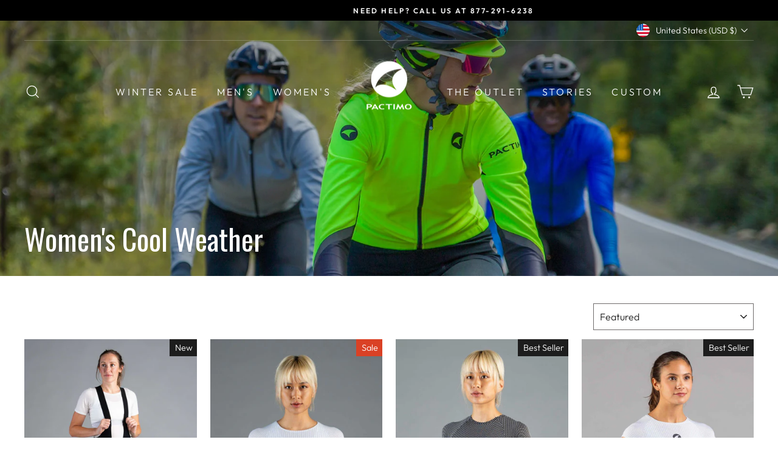

--- FILE ---
content_type: text/html; charset=utf-8
request_url: https://www.pactimo.com/collections/womens-cool-weather
body_size: 93195
content:
<!doctype html>
<html class="no-js" lang="en" dir="ltr">
<head>


  <style>

     .loop-returns-activated {.loop-onstore { width: 50%; }

     //where the elements will live 

   }

   </style>
  
<script src="https://www.googleoptimize.com/optimize.js?id=OPT-K4Q6G6X"></script>

  <!--- Bing Tracking --->
<script>
    (function(w,d,t,r,u)
    {
        var f,n,i;
        w[u]=w[u]||[],f=function()
        {
            var o={ti:"259001370"};
            o.q=w[u],w[u]=new UET(o),w[u].push("pageLoad")
        },
        n=d.createElement(t),n.src=r,n.async=1,n.onload=n.onreadystatechange=function()
        {
            var s=this.readyState;
            s&&s!=="loaded"&&s!=="complete"||(f(),n.onload=n.onreadystatechange=null)
        },
        i=d.getElementsByTagName(t)[0],i.parentNode.insertBefore(n,i)
    })
    (window,document,"script","//bat.bing.com/bat.js","uetq");
</script> 
  
  <script src="https://code.jquery.com/jquery-1.11.0.min.js" integrity="sha256-spTpc4lvj4dOkKjrGokIrHkJgNA0xMS98Pw9N7ir9oI=" crossorigin="anonymous"></script>
  
<script>
window.KiwiSizing = window.KiwiSizing === undefined ? {} : window.KiwiSizing;
KiwiSizing.shop = "pactimo-llc.myshopify.com";


</script>
  <meta charset="utf-8">
  <meta http-equiv="X-UA-Compatible" content="IE=edge,chrome=1">
  <meta name="viewport" content="width=device-width,initial-scale=1">
  <meta name="theme-color" content="#1d1d1d">
  <link rel="canonical" href="https://www.pactimo.com/collections/womens-cool-weather">
  <link rel="preconnect" href="https://cdn.shopify.com" crossorigin>
  <link rel="preconnect" href="https://fonts.shopifycdn.com" crossorigin>
  <link rel="dns-prefetch" href="https://productreviews.shopifycdn.com">
  <link rel="dns-prefetch" href="https://ajax.googleapis.com">
  <link rel="dns-prefetch" href="https://maps.googleapis.com">
  <link rel="dns-prefetch" href="https://maps.gstatic.com"><link rel="shortcut icon" href="//www.pactimo.com/cdn/shop/files/favicon-32x32_681252c6-fb29-467f-b5c0-fad6735d3e7e_32x32.png?v=1683320070" type="image/png" /><title>Women&#39;s Cool Weather Cycling Clothing | Jackets &amp; Vests | Pactimo
</title>
<meta name="description" content="Our Cool Weather collection features clothing ideal for cool temperatures between 40° - 55° F. They have been rigorously tested in Colorado&#39;s high country."><meta property="og:site_name" content="Pactimo">
  <meta property="og:url" content="https://www.pactimo.com/collections/womens-cool-weather">
  <meta property="og:title" content="Women&#39;s Cool Weather Cycling Clothing | Jackets &amp; Vests | Pactimo">
  <meta property="og:type" content="website">
  <meta property="og:description" content="Our Cool Weather collection features clothing ideal for cool temperatures between 40° - 55° F. They have been rigorously tested in Colorado&#39;s high country."><meta property="og:image" content="http://www.pactimo.com/cdn/shop/collections/pactimo-fall-2021-137.jpg?v=1663192163">
    <meta property="og:image:secure_url" content="https://www.pactimo.com/cdn/shop/collections/pactimo-fall-2021-137.jpg?v=1663192163">
    <meta property="og:image:width" content="1600">
    <meta property="og:image:height" content="800"><meta name="twitter:site" content="@">
  <meta name="twitter:card" content="summary_large_image">
  <meta name="twitter:title" content="Women&#39;s Cool Weather Cycling Clothing | Jackets &amp; Vests | Pactimo">
  <meta name="twitter:description" content="Our Cool Weather collection features clothing ideal for cool temperatures between 40° - 55° F. They have been rigorously tested in Colorado&#39;s high country.">
<style data-shopify>@font-face {
  font-family: Oswald;
  font-weight: 400;
  font-style: normal;
  font-display: swap;
  src: url("//www.pactimo.com/cdn/fonts/oswald/oswald_n4.7760ed7a63e536050f64bb0607ff70ce07a480bd.woff2") format("woff2"),
       url("//www.pactimo.com/cdn/fonts/oswald/oswald_n4.ae5e497f60fc686568afe76e9ff1872693c533e9.woff") format("woff");
}

  @font-face {
  font-family: Outfit;
  font-weight: 300;
  font-style: normal;
  font-display: swap;
  src: url("//www.pactimo.com/cdn/fonts/outfit/outfit_n3.8c97ae4c4fac7c2ea467a6dc784857f4de7e0e37.woff2") format("woff2"),
       url("//www.pactimo.com/cdn/fonts/outfit/outfit_n3.b50a189ccde91f9bceee88f207c18c09f0b62a7b.woff") format("woff");
}


  @font-face {
  font-family: Outfit;
  font-weight: 600;
  font-style: normal;
  font-display: swap;
  src: url("//www.pactimo.com/cdn/fonts/outfit/outfit_n6.dfcbaa80187851df2e8384061616a8eaa1702fdc.woff2") format("woff2"),
       url("//www.pactimo.com/cdn/fonts/outfit/outfit_n6.88384e9fc3e36038624caccb938f24ea8008a91d.woff") format("woff");
}

  
  
</style><link href="//www.pactimo.com/cdn/shop/t/60/assets/theme.css?v=161126863288666486411764877723" rel="stylesheet" type="text/css" media="all" />
<style data-shopify>:root {
    --typeHeaderPrimary: Oswald;
    --typeHeaderFallback: sans-serif;
    --typeHeaderSize: 33px;
    --typeHeaderWeight: 400;
    --typeHeaderLineHeight: 1.3;
    --typeHeaderSpacing: 0.0em;

    --typeBasePrimary:Outfit;
    --typeBaseFallback:sans-serif;
    --typeBaseSize: 17px;
    --typeBaseWeight: 300;
    --typeBaseSpacing: 0.0em;
    --typeBaseLineHeight: 1;

    --typeCollectionTitle: 20px;

    --iconWeight: 3px;
    --iconLinecaps: miter;

    
      --buttonRadius: 3px;
    

    --colorGridOverlayOpacity: 0.2;
  }

  .placeholder-content {
    background-image: linear-gradient(100deg, #e5e5e5 40%, #dddddd 63%, #e5e5e5 79%);
  }</style><script>
    document.documentElement.className = document.documentElement.className.replace('no-js', 'js');

    window.theme = window.theme || {};
    theme.routes = {
      home: "/",
      cart: "/cart.js",
      cartPage: "/cart",
      cartAdd: "/cart/add.js",
      cartChange: "/cart/change.js",
      search: "/search",
      predictive_url: "/search/suggest"
    };
    theme.strings = {
      soldOut: "Sold Out",
      unavailable: "Unavailable",
      inStockLabel: "Ready to Ship",
      oneStockLabel: "Hurry, Only [count] Left",
      otherStockLabel: "Hurry, Only [count] Left",
      willNotShipUntil: "Ready to ship [date]",
      willBeInStockAfter: "Back in stock [date]",
      waitingForStock: "Inventory on the way",
      savePrice: "Save [saved_amount]",
      cartEmpty: "Your cart is currently empty.",
      cartTermsConfirmation: "You must agree with the terms and conditions of sales to check out",
      searchCollections: "Collections:",
      searchPages: "Pages:",
      searchArticles: "Articles:",
      productFrom: "from ",
      maxQuantity: "You can only have [quantity] of [title] in your cart."
    };
    theme.settings = {
      cartType: "drawer",
      isCustomerTemplate: false,
      moneyFormat: "${{amount_no_decimals}}",
      saveType: "percent",
      productImageSize: "natural",
      productImageCover: true,
      predictiveSearch: false,
      predictiveSearchType: "product,article,page",
      predictiveSearchVendor: false,
      predictiveSearchPrice: true,
      quickView: true,
      themeName: 'Impulse',
      themeVersion: "7.2.0"
    };
  </script>

  <script>window.nfecShopVersion = '1687269847';window.nfecJsVersion = '449413';window.nfecCVersion = 72089</script><script>window.performance && window.performance.mark && window.performance.mark('shopify.content_for_header.start');</script><meta name="facebook-domain-verification" content="karpq78u920zr3hx7of432weqvc3zc">
<meta name="facebook-domain-verification" content="q5fphtr55bm7yon6ajz4qdb50qdxj2">
<meta name="google-site-verification" content="8a4VbWQK3TmXAX4Ji3KhBumwK6Pq1U_XRj1391_NQ-0">
<meta id="shopify-digital-wallet" name="shopify-digital-wallet" content="/12967005/digital_wallets/dialog">
<meta name="shopify-checkout-api-token" content="2c0239c6f49390702ca1948761071fc7">
<meta id="in-context-paypal-metadata" data-shop-id="12967005" data-venmo-supported="false" data-environment="production" data-locale="en_US" data-paypal-v4="true" data-currency="USD">
<link rel="alternate" type="application/atom+xml" title="Feed" href="/collections/womens-cool-weather.atom" />
<link rel="next" href="/collections/womens-cool-weather?page=2">
<link rel="alternate" hreflang="x-default" href="https://www.pactimo.com/collections/womens-cool-weather">
<link rel="alternate" hreflang="en-GB" href="https://www.pactimo.com/en-uk/collections/womens-cool-weather">
<link rel="alternate" hreflang="en-AT" href="https://www.pactimo.com/en-uk/collections/womens-cool-weather">
<link rel="alternate" hreflang="en-BE" href="https://www.pactimo.com/en-uk/collections/womens-cool-weather">
<link rel="alternate" hreflang="en-BG" href="https://www.pactimo.com/en-uk/collections/womens-cool-weather">
<link rel="alternate" hreflang="en-HR" href="https://www.pactimo.com/en-uk/collections/womens-cool-weather">
<link rel="alternate" hreflang="en-CZ" href="https://www.pactimo.com/en-uk/collections/womens-cool-weather">
<link rel="alternate" hreflang="en-DK" href="https://www.pactimo.com/en-uk/collections/womens-cool-weather">
<link rel="alternate" hreflang="en-EE" href="https://www.pactimo.com/en-uk/collections/womens-cool-weather">
<link rel="alternate" hreflang="en-FI" href="https://www.pactimo.com/en-uk/collections/womens-cool-weather">
<link rel="alternate" hreflang="en-FR" href="https://www.pactimo.com/en-uk/collections/womens-cool-weather">
<link rel="alternate" hreflang="en-DE" href="https://www.pactimo.com/en-uk/collections/womens-cool-weather">
<link rel="alternate" hreflang="en-GR" href="https://www.pactimo.com/en-uk/collections/womens-cool-weather">
<link rel="alternate" hreflang="en-HU" href="https://www.pactimo.com/en-uk/collections/womens-cool-weather">
<link rel="alternate" hreflang="en-IE" href="https://www.pactimo.com/en-uk/collections/womens-cool-weather">
<link rel="alternate" hreflang="en-IT" href="https://www.pactimo.com/en-uk/collections/womens-cool-weather">
<link rel="alternate" hreflang="en-LV" href="https://www.pactimo.com/en-uk/collections/womens-cool-weather">
<link rel="alternate" hreflang="en-LT" href="https://www.pactimo.com/en-uk/collections/womens-cool-weather">
<link rel="alternate" hreflang="en-LU" href="https://www.pactimo.com/en-uk/collections/womens-cool-weather">
<link rel="alternate" hreflang="en-MT" href="https://www.pactimo.com/en-uk/collections/womens-cool-weather">
<link rel="alternate" hreflang="en-NL" href="https://www.pactimo.com/en-uk/collections/womens-cool-weather">
<link rel="alternate" hreflang="en-PL" href="https://www.pactimo.com/en-uk/collections/womens-cool-weather">
<link rel="alternate" hreflang="en-PT" href="https://www.pactimo.com/en-uk/collections/womens-cool-weather">
<link rel="alternate" hreflang="en-RO" href="https://www.pactimo.com/en-uk/collections/womens-cool-weather">
<link rel="alternate" hreflang="en-SK" href="https://www.pactimo.com/en-uk/collections/womens-cool-weather">
<link rel="alternate" hreflang="en-SI" href="https://www.pactimo.com/en-uk/collections/womens-cool-weather">
<link rel="alternate" hreflang="en-ES" href="https://www.pactimo.com/en-uk/collections/womens-cool-weather">
<link rel="alternate" hreflang="en-SE" href="https://www.pactimo.com/en-uk/collections/womens-cool-weather">
<link rel="alternate" hreflang="en-US" href="https://www.pactimo.com/collections/womens-cool-weather">
<link rel="alternate" type="application/json+oembed" href="https://www.pactimo.com/collections/womens-cool-weather.oembed">
<script async="async" src="/checkouts/internal/preloads.js?locale=en-US"></script>
<link rel="preconnect" href="https://shop.app" crossorigin="anonymous">
<script async="async" src="https://shop.app/checkouts/internal/preloads.js?locale=en-US&shop_id=12967005" crossorigin="anonymous"></script>
<script id="apple-pay-shop-capabilities" type="application/json">{"shopId":12967005,"countryCode":"US","currencyCode":"USD","merchantCapabilities":["supports3DS"],"merchantId":"gid:\/\/shopify\/Shop\/12967005","merchantName":"Pactimo","requiredBillingContactFields":["postalAddress","email","phone"],"requiredShippingContactFields":["postalAddress","email","phone"],"shippingType":"shipping","supportedNetworks":["visa","masterCard","amex","discover","elo","jcb"],"total":{"type":"pending","label":"Pactimo","amount":"1.00"},"shopifyPaymentsEnabled":true,"supportsSubscriptions":true}</script>
<script id="shopify-features" type="application/json">{"accessToken":"2c0239c6f49390702ca1948761071fc7","betas":["rich-media-storefront-analytics"],"domain":"www.pactimo.com","predictiveSearch":true,"shopId":12967005,"locale":"en"}</script>
<script>var Shopify = Shopify || {};
Shopify.shop = "pactimo-llc.myshopify.com";
Shopify.locale = "en";
Shopify.currency = {"active":"USD","rate":"1.0"};
Shopify.country = "US";
Shopify.theme = {"name":"New Filter","id":134037799091,"schema_name":"Impulse","schema_version":"7.2.0","theme_store_id":null,"role":"main"};
Shopify.theme.handle = "null";
Shopify.theme.style = {"id":null,"handle":null};
Shopify.cdnHost = "www.pactimo.com/cdn";
Shopify.routes = Shopify.routes || {};
Shopify.routes.root = "/";</script>
<script type="module">!function(o){(o.Shopify=o.Shopify||{}).modules=!0}(window);</script>
<script>!function(o){function n(){var o=[];function n(){o.push(Array.prototype.slice.apply(arguments))}return n.q=o,n}var t=o.Shopify=o.Shopify||{};t.loadFeatures=n(),t.autoloadFeatures=n()}(window);</script>
<script>
  window.ShopifyPay = window.ShopifyPay || {};
  window.ShopifyPay.apiHost = "shop.app\/pay";
  window.ShopifyPay.redirectState = null;
</script>
<script id="shop-js-analytics" type="application/json">{"pageType":"collection"}</script>
<script defer="defer" async type="module" src="//www.pactimo.com/cdn/shopifycloud/shop-js/modules/v2/client.init-shop-cart-sync_BT-GjEfc.en.esm.js"></script>
<script defer="defer" async type="module" src="//www.pactimo.com/cdn/shopifycloud/shop-js/modules/v2/chunk.common_D58fp_Oc.esm.js"></script>
<script defer="defer" async type="module" src="//www.pactimo.com/cdn/shopifycloud/shop-js/modules/v2/chunk.modal_xMitdFEc.esm.js"></script>
<script type="module">
  await import("//www.pactimo.com/cdn/shopifycloud/shop-js/modules/v2/client.init-shop-cart-sync_BT-GjEfc.en.esm.js");
await import("//www.pactimo.com/cdn/shopifycloud/shop-js/modules/v2/chunk.common_D58fp_Oc.esm.js");
await import("//www.pactimo.com/cdn/shopifycloud/shop-js/modules/v2/chunk.modal_xMitdFEc.esm.js");

  window.Shopify.SignInWithShop?.initShopCartSync?.({"fedCMEnabled":true,"windoidEnabled":true});

</script>
<script>
  window.Shopify = window.Shopify || {};
  if (!window.Shopify.featureAssets) window.Shopify.featureAssets = {};
  window.Shopify.featureAssets['shop-js'] = {"shop-cart-sync":["modules/v2/client.shop-cart-sync_DZOKe7Ll.en.esm.js","modules/v2/chunk.common_D58fp_Oc.esm.js","modules/v2/chunk.modal_xMitdFEc.esm.js"],"init-fed-cm":["modules/v2/client.init-fed-cm_B6oLuCjv.en.esm.js","modules/v2/chunk.common_D58fp_Oc.esm.js","modules/v2/chunk.modal_xMitdFEc.esm.js"],"shop-cash-offers":["modules/v2/client.shop-cash-offers_D2sdYoxE.en.esm.js","modules/v2/chunk.common_D58fp_Oc.esm.js","modules/v2/chunk.modal_xMitdFEc.esm.js"],"shop-login-button":["modules/v2/client.shop-login-button_QeVjl5Y3.en.esm.js","modules/v2/chunk.common_D58fp_Oc.esm.js","modules/v2/chunk.modal_xMitdFEc.esm.js"],"pay-button":["modules/v2/client.pay-button_DXTOsIq6.en.esm.js","modules/v2/chunk.common_D58fp_Oc.esm.js","modules/v2/chunk.modal_xMitdFEc.esm.js"],"shop-button":["modules/v2/client.shop-button_DQZHx9pm.en.esm.js","modules/v2/chunk.common_D58fp_Oc.esm.js","modules/v2/chunk.modal_xMitdFEc.esm.js"],"avatar":["modules/v2/client.avatar_BTnouDA3.en.esm.js"],"init-windoid":["modules/v2/client.init-windoid_CR1B-cfM.en.esm.js","modules/v2/chunk.common_D58fp_Oc.esm.js","modules/v2/chunk.modal_xMitdFEc.esm.js"],"init-shop-for-new-customer-accounts":["modules/v2/client.init-shop-for-new-customer-accounts_C_vY_xzh.en.esm.js","modules/v2/client.shop-login-button_QeVjl5Y3.en.esm.js","modules/v2/chunk.common_D58fp_Oc.esm.js","modules/v2/chunk.modal_xMitdFEc.esm.js"],"init-shop-email-lookup-coordinator":["modules/v2/client.init-shop-email-lookup-coordinator_BI7n9ZSv.en.esm.js","modules/v2/chunk.common_D58fp_Oc.esm.js","modules/v2/chunk.modal_xMitdFEc.esm.js"],"init-shop-cart-sync":["modules/v2/client.init-shop-cart-sync_BT-GjEfc.en.esm.js","modules/v2/chunk.common_D58fp_Oc.esm.js","modules/v2/chunk.modal_xMitdFEc.esm.js"],"shop-toast-manager":["modules/v2/client.shop-toast-manager_DiYdP3xc.en.esm.js","modules/v2/chunk.common_D58fp_Oc.esm.js","modules/v2/chunk.modal_xMitdFEc.esm.js"],"init-customer-accounts":["modules/v2/client.init-customer-accounts_D9ZNqS-Q.en.esm.js","modules/v2/client.shop-login-button_QeVjl5Y3.en.esm.js","modules/v2/chunk.common_D58fp_Oc.esm.js","modules/v2/chunk.modal_xMitdFEc.esm.js"],"init-customer-accounts-sign-up":["modules/v2/client.init-customer-accounts-sign-up_iGw4briv.en.esm.js","modules/v2/client.shop-login-button_QeVjl5Y3.en.esm.js","modules/v2/chunk.common_D58fp_Oc.esm.js","modules/v2/chunk.modal_xMitdFEc.esm.js"],"shop-follow-button":["modules/v2/client.shop-follow-button_CqMgW2wH.en.esm.js","modules/v2/chunk.common_D58fp_Oc.esm.js","modules/v2/chunk.modal_xMitdFEc.esm.js"],"checkout-modal":["modules/v2/client.checkout-modal_xHeaAweL.en.esm.js","modules/v2/chunk.common_D58fp_Oc.esm.js","modules/v2/chunk.modal_xMitdFEc.esm.js"],"shop-login":["modules/v2/client.shop-login_D91U-Q7h.en.esm.js","modules/v2/chunk.common_D58fp_Oc.esm.js","modules/v2/chunk.modal_xMitdFEc.esm.js"],"lead-capture":["modules/v2/client.lead-capture_BJmE1dJe.en.esm.js","modules/v2/chunk.common_D58fp_Oc.esm.js","modules/v2/chunk.modal_xMitdFEc.esm.js"],"payment-terms":["modules/v2/client.payment-terms_Ci9AEqFq.en.esm.js","modules/v2/chunk.common_D58fp_Oc.esm.js","modules/v2/chunk.modal_xMitdFEc.esm.js"]};
</script>
<script>(function() {
  var isLoaded = false;
  function asyncLoad() {
    if (isLoaded) return;
    isLoaded = true;
    var urls = ["https:\/\/static.klaviyo.com\/onsite\/js\/klaviyo.js?company_id=USz3nk\u0026shop=pactimo-llc.myshopify.com","https:\/\/static.klaviyo.com\/onsite\/js\/klaviyo.js?company_id=USz3nk\u0026shop=pactimo-llc.myshopify.com","https:\/\/d10lpsik1i8c69.cloudfront.net\/w.js?shop=pactimo-llc.myshopify.com","https:\/\/id-shop.govx.com\/app\/pactimo-llc.myshopify.com\/govx.js?shop=pactimo-llc.myshopify.com","https:\/\/app.kiwisizing.com\/web\/js\/dist\/kiwiSizing\/plugin\/SizingPlugin.prod.js?v=330\u0026shop=pactimo-llc.myshopify.com","https:\/\/cdnig.addons.business\/embed\/cloud\/pactimo-llc\/cziframeagent.js?v=212104101107\u0026token=Nf54222103thDLP0\u0026shop=pactimo-llc.myshopify.com","\/\/cdn.shopify.com\/proxy\/7de5877f0b3fb1ae1577fb52ee975194403275fe2ac22699d3ec4652be69bd3f\/api.kimonix.com\/kimonix_void_script.js?shop=pactimo-llc.myshopify.com\u0026sp-cache-control=cHVibGljLCBtYXgtYWdlPTkwMA","\/\/cdn.shopify.com\/proxy\/6b8934e4e727bef69edd8ed9bcf0a10faea1936b1bbe83d0f8fbc74e8ed0d18f\/api.kimonix.com\/kimonix_analytics.js?shop=pactimo-llc.myshopify.com\u0026sp-cache-control=cHVibGljLCBtYXgtYWdlPTkwMA","https:\/\/script.pop-convert.com\/new-micro\/production.pc.min.js?unique_id=pactimo-llc.myshopify.com\u0026shop=pactimo-llc.myshopify.com","https:\/\/cdn.s3.pop-convert.com\/pcjs.production.min.js?unique_id=pactimo-llc.myshopify.com\u0026shop=pactimo-llc.myshopify.com","https:\/\/cdn.pushowl.com\/latest\/sdks\/pushowl-shopify.js?subdomain=pactimo-llc\u0026environment=production\u0026guid=68015389-2d96-4b03-acfc-80b2fee0257c\u0026shop=pactimo-llc.myshopify.com","https:\/\/cdn.corso.com\/js\/corso-checkout-plus.js?shop=pactimo-llc.myshopify.com\u0026sfToken=4fb9c5cc8114dd71ee4a49582a6e11e0\u0026shop=pactimo-llc.myshopify.com","https:\/\/web-sdk.eyefitu.com\/shopify\/sdk\/shopify.js?shop=pactimo-llc.myshopify.com","https:\/\/sdk.postscript.io\/sdk-script-loader.bundle.js?shopId=343192\u0026shop=pactimo-llc.myshopify.com","https:\/\/shopify-extension.getredo.com\/main.js?widget_id=moqwwv0gu8fxto1\u0026shop=pactimo-llc.myshopify.com","https:\/\/searchanise-ef84.kxcdn.com\/widgets\/shopify\/init.js?a=5d7w3F7g9o\u0026shop=pactimo-llc.myshopify.com"];
    for (var i = 0; i < urls.length; i++) {
      var s = document.createElement('script');
      s.type = 'text/javascript';
      s.async = true;
      s.src = urls[i];
      var x = document.getElementsByTagName('script')[0];
      x.parentNode.insertBefore(s, x);
    }
  };
  if(window.attachEvent) {
    window.attachEvent('onload', asyncLoad);
  } else {
    window.addEventListener('load', asyncLoad, false);
  }
})();</script>
<script id="__st">var __st={"a":12967005,"offset":-25200,"reqid":"609db83f-4238-407e-affc-cdd3df77ef8c-1769235481","pageurl":"www.pactimo.com\/collections\/womens-cool-weather","u":"2933d1af90e4","p":"collection","rtyp":"collection","rid":288844546227};</script>
<script>window.ShopifyPaypalV4VisibilityTracking = true;</script>
<script id="captcha-bootstrap">!function(){'use strict';const t='contact',e='account',n='new_comment',o=[[t,t],['blogs',n],['comments',n],[t,'customer']],c=[[e,'customer_login'],[e,'guest_login'],[e,'recover_customer_password'],[e,'create_customer']],r=t=>t.map((([t,e])=>`form[action*='/${t}']:not([data-nocaptcha='true']) input[name='form_type'][value='${e}']`)).join(','),a=t=>()=>t?[...document.querySelectorAll(t)].map((t=>t.form)):[];function s(){const t=[...o],e=r(t);return a(e)}const i='password',u='form_key',d=['recaptcha-v3-token','g-recaptcha-response','h-captcha-response',i],f=()=>{try{return window.sessionStorage}catch{return}},m='__shopify_v',_=t=>t.elements[u];function p(t,e,n=!1){try{const o=window.sessionStorage,c=JSON.parse(o.getItem(e)),{data:r}=function(t){const{data:e,action:n}=t;return t[m]||n?{data:e,action:n}:{data:t,action:n}}(c);for(const[e,n]of Object.entries(r))t.elements[e]&&(t.elements[e].value=n);n&&o.removeItem(e)}catch(o){console.error('form repopulation failed',{error:o})}}const l='form_type',E='cptcha';function T(t){t.dataset[E]=!0}const w=window,h=w.document,L='Shopify',v='ce_forms',y='captcha';let A=!1;((t,e)=>{const n=(g='f06e6c50-85a8-45c8-87d0-21a2b65856fe',I='https://cdn.shopify.com/shopifycloud/storefront-forms-hcaptcha/ce_storefront_forms_captcha_hcaptcha.v1.5.2.iife.js',D={infoText:'Protected by hCaptcha',privacyText:'Privacy',termsText:'Terms'},(t,e,n)=>{const o=w[L][v],c=o.bindForm;if(c)return c(t,g,e,D).then(n);var r;o.q.push([[t,g,e,D],n]),r=I,A||(h.body.append(Object.assign(h.createElement('script'),{id:'captcha-provider',async:!0,src:r})),A=!0)});var g,I,D;w[L]=w[L]||{},w[L][v]=w[L][v]||{},w[L][v].q=[],w[L][y]=w[L][y]||{},w[L][y].protect=function(t,e){n(t,void 0,e),T(t)},Object.freeze(w[L][y]),function(t,e,n,w,h,L){const[v,y,A,g]=function(t,e,n){const i=e?o:[],u=t?c:[],d=[...i,...u],f=r(d),m=r(i),_=r(d.filter((([t,e])=>n.includes(e))));return[a(f),a(m),a(_),s()]}(w,h,L),I=t=>{const e=t.target;return e instanceof HTMLFormElement?e:e&&e.form},D=t=>v().includes(t);t.addEventListener('submit',(t=>{const e=I(t);if(!e)return;const n=D(e)&&!e.dataset.hcaptchaBound&&!e.dataset.recaptchaBound,o=_(e),c=g().includes(e)&&(!o||!o.value);(n||c)&&t.preventDefault(),c&&!n&&(function(t){try{if(!f())return;!function(t){const e=f();if(!e)return;const n=_(t);if(!n)return;const o=n.value;o&&e.removeItem(o)}(t);const e=Array.from(Array(32),(()=>Math.random().toString(36)[2])).join('');!function(t,e){_(t)||t.append(Object.assign(document.createElement('input'),{type:'hidden',name:u})),t.elements[u].value=e}(t,e),function(t,e){const n=f();if(!n)return;const o=[...t.querySelectorAll(`input[type='${i}']`)].map((({name:t})=>t)),c=[...d,...o],r={};for(const[a,s]of new FormData(t).entries())c.includes(a)||(r[a]=s);n.setItem(e,JSON.stringify({[m]:1,action:t.action,data:r}))}(t,e)}catch(e){console.error('failed to persist form',e)}}(e),e.submit())}));const S=(t,e)=>{t&&!t.dataset[E]&&(n(t,e.some((e=>e===t))),T(t))};for(const o of['focusin','change'])t.addEventListener(o,(t=>{const e=I(t);D(e)&&S(e,y())}));const B=e.get('form_key'),M=e.get(l),P=B&&M;t.addEventListener('DOMContentLoaded',(()=>{const t=y();if(P)for(const e of t)e.elements[l].value===M&&p(e,B);[...new Set([...A(),...v().filter((t=>'true'===t.dataset.shopifyCaptcha))])].forEach((e=>S(e,t)))}))}(h,new URLSearchParams(w.location.search),n,t,e,['guest_login'])})(!0,!0)}();</script>
<script integrity="sha256-4kQ18oKyAcykRKYeNunJcIwy7WH5gtpwJnB7kiuLZ1E=" data-source-attribution="shopify.loadfeatures" defer="defer" src="//www.pactimo.com/cdn/shopifycloud/storefront/assets/storefront/load_feature-a0a9edcb.js" crossorigin="anonymous"></script>
<script crossorigin="anonymous" defer="defer" src="//www.pactimo.com/cdn/shopifycloud/storefront/assets/shopify_pay/storefront-65b4c6d7.js?v=20250812"></script>
<script data-source-attribution="shopify.dynamic_checkout.dynamic.init">var Shopify=Shopify||{};Shopify.PaymentButton=Shopify.PaymentButton||{isStorefrontPortableWallets:!0,init:function(){window.Shopify.PaymentButton.init=function(){};var t=document.createElement("script");t.src="https://www.pactimo.com/cdn/shopifycloud/portable-wallets/latest/portable-wallets.en.js",t.type="module",document.head.appendChild(t)}};
</script>
<script data-source-attribution="shopify.dynamic_checkout.buyer_consent">
  function portableWalletsHideBuyerConsent(e){var t=document.getElementById("shopify-buyer-consent"),n=document.getElementById("shopify-subscription-policy-button");t&&n&&(t.classList.add("hidden"),t.setAttribute("aria-hidden","true"),n.removeEventListener("click",e))}function portableWalletsShowBuyerConsent(e){var t=document.getElementById("shopify-buyer-consent"),n=document.getElementById("shopify-subscription-policy-button");t&&n&&(t.classList.remove("hidden"),t.removeAttribute("aria-hidden"),n.addEventListener("click",e))}window.Shopify?.PaymentButton&&(window.Shopify.PaymentButton.hideBuyerConsent=portableWalletsHideBuyerConsent,window.Shopify.PaymentButton.showBuyerConsent=portableWalletsShowBuyerConsent);
</script>
<script data-source-attribution="shopify.dynamic_checkout.cart.bootstrap">document.addEventListener("DOMContentLoaded",(function(){function t(){return document.querySelector("shopify-accelerated-checkout-cart, shopify-accelerated-checkout")}if(t())Shopify.PaymentButton.init();else{new MutationObserver((function(e,n){t()&&(Shopify.PaymentButton.init(),n.disconnect())})).observe(document.body,{childList:!0,subtree:!0})}}));
</script>
<link id="shopify-accelerated-checkout-styles" rel="stylesheet" media="screen" href="https://www.pactimo.com/cdn/shopifycloud/portable-wallets/latest/accelerated-checkout-backwards-compat.css" crossorigin="anonymous">
<style id="shopify-accelerated-checkout-cart">
        #shopify-buyer-consent {
  margin-top: 1em;
  display: inline-block;
  width: 100%;
}

#shopify-buyer-consent.hidden {
  display: none;
}

#shopify-subscription-policy-button {
  background: none;
  border: none;
  padding: 0;
  text-decoration: underline;
  font-size: inherit;
  cursor: pointer;
}

#shopify-subscription-policy-button::before {
  box-shadow: none;
}

      </style>

<script>window.performance && window.performance.mark && window.performance.mark('shopify.content_for_header.end');</script>

  <script src="//www.pactimo.com/cdn/shop/t/60/assets/vendor-scripts-v11.js" defer="defer"></script><link rel="stylesheet" href="//www.pactimo.com/cdn/shop/t/60/assets/country-flags.css"><script src="//www.pactimo.com/cdn/shop/t/60/assets/theme.js?v=96606126659466892931701442157" defer="defer"></script>

  <!---Klaviyo Forms --->
  
  <script type="text/javascript" async 
 src="https://static.klaviyo.com/onsite/js/klaviyo.js?company_id=USz3nk"></script>
  
  

 
<!-- Global site tag (gtag.js) - Google Ads: 949540127 -->
<script async src="https://www.googletagmanager.com/gtag/js?id=AW-949540127"></script>
<script>
  window.dataLayer = window.dataLayer || [];
  function gtag(){dataLayer.push(arguments);}
  gtag('js', new Date());

  gtag('config', 'AW-949540127');
</script>

<!-- BEGIN app block: shopify://apps/consentmo-gdpr/blocks/gdpr_cookie_consent/4fbe573f-a377-4fea-9801-3ee0858cae41 -->


<!-- END app block --><!-- BEGIN app block: shopify://apps/smart-filter-search/blocks/app-embed/5cc1944c-3014-4a2a-af40-7d65abc0ef73 -->
<style>.spf-filter-loading #gf-products>*,.spf-filter-loading [data-globo-filter-items]>*{visibility:hidden;opacity:0}.spf-has-filter #gf-products{display:-ms-flexbox;padding:0;margin-bottom:0;min-width:100%;width:auto;z-index:1;position:relative;display:-webkit-box;display:flex;justify-content:left;-ms-flex-wrap:wrap;flex-wrap:wrap;height:auto!important}.spf-has-filter.spf-layout-app #gf-products{margin-right:-15px;margin-left:-15px;}.gf-block-title-skeleton span{width:100%;height:12px;display:block;border-radius:5px;background:#f6f6f7}.gf-top_one .gf-block-title-skeleton span{height:22px;border-radius:2px;min-width:100px}.gf-block-title-skeleton h3::after,.gf-top_one .gf-block-content.gf-block-skeleton{display:none!important}#gf-tree .gf-label.gf-label-skeleton{height:8px;display:block;border-radius:3px!important;background:#f6f6f7}.gf-label-width-75{max-width:75%}.gf-label-width-90{max-width:90%}.gf-label-width-50{max-width:50%}</style>
<link rel="preload" href="https://cdn.shopify.com/extensions/019bedf3-dbd2-7a1b-80f7-d2cbc9c6a0cf/smart-product-filters-646/assets/globo-filter-critical.css" as="style" onload="this.onload=null;this.rel='stylesheet'">
<noscript><link rel="stylesheet" href="https://cdn.shopify.com/extensions/019bedf3-dbd2-7a1b-80f7-d2cbc9c6a0cf/smart-product-filters-646/assets/globo-filter-critical.css"></noscript><link href="https://cdn.shopify.com/extensions/019bedf3-dbd2-7a1b-80f7-d2cbc9c6a0cf/smart-product-filters-646/assets/globo.filter.min.js" as="script" rel="preload">
<link rel="preconnect" href="https://filter-x1.globo.io" crossorigin>
<link rel="dns-prefetch" href="https://filter-x1.globo.io"><link href="https://cdn.shopify.com/extensions/019bedf3-dbd2-7a1b-80f7-d2cbc9c6a0cf/smart-product-filters-646/assets/globo.filter.filter.min.js" as="script" rel="preload">
<link href="https://cdn.shopify.com/extensions/019bedf3-dbd2-7a1b-80f7-d2cbc9c6a0cf/smart-product-filters-646/assets/globo.filter.692.min.js" as="script" rel="preload">
<link href="https://cdn.shopify.com/extensions/019bedf3-dbd2-7a1b-80f7-d2cbc9c6a0cf/smart-product-filters-646/assets/globo.filter.284.min.js" as="script" rel="preload">
<link href="https://cdn.shopify.com/extensions/019bedf3-dbd2-7a1b-80f7-d2cbc9c6a0cf/smart-product-filters-646/assets/globo.filter.themes.min.js" as="script" rel="preload">
<link href="https://cdn.shopify.com/extensions/019bedf3-dbd2-7a1b-80f7-d2cbc9c6a0cf/smart-product-filters-646/assets/globo.filter.product.min.js" as="script" rel="preload">
<link href="//cdn.shopify.com/extensions/019bedf3-dbd2-7a1b-80f7-d2cbc9c6a0cf/smart-product-filters-646/assets/globo.filter.css" rel="stylesheet" type="text/css" media="all" /><link href="//cdn.shopify.com/extensions/019bedf3-dbd2-7a1b-80f7-d2cbc9c6a0cf/smart-product-filters-646/assets/globo.theme.impulse.css" rel="stylesheet" type="text/css" media="all" />
<link rel="stylesheet" href="https://cdn.shopify.com/extensions/019bedf3-dbd2-7a1b-80f7-d2cbc9c6a0cf/smart-product-filters-646/assets/globo.filter.slider.css" media="print" onload="this.media='all'"><link rel="stylesheet" href="https://cdn.shopify.com/extensions/019bedf3-dbd2-7a1b-80f7-d2cbc9c6a0cf/smart-product-filters-646/assets/globo.search.css" media="print" onload="this.media='all'">

<meta id="search_terms_value" content="" />
<!-- BEGIN app snippet: global.variables --><script>
  window.shopCurrency = "USD";
  window.shopCountry = "US";
  window.shopLanguageCode = "en";

  window.currentCurrency = "USD";
  window.currentCountry = "US";
  window.currentLanguageCode = "en";

  window.shopCustomer = false

  window.useCustomTreeTemplate = false;
  window.useCustomProductTemplate = false;

  window.GloboFilterRequestOrigin = "https://www.pactimo.com";
  window.GloboFilterShopifyDomain = "pactimo-llc.myshopify.com";
  window.GloboFilterSFAT = "";
  window.GloboFilterSFApiVersion = "2025-07";
  window.GloboFilterProxyPath = "/apps/globofilters";
  window.GloboFilterRootUrl = "";
  window.GloboFilterTranslation = {"search":{"suggestions":"Suggestions","collections":"Collections","articles":"Blog Posts","pages":"Pages","product":"Product","products":"Products","view_all":"Search for","view_all_products":"View all products","not_found":"Sorry, nothing found for","product_not_found":"No products were found","no_result_keywords_suggestions_title":"Popular searches","no_result_products_suggestions_title":"However, You may like","zero_character_keywords_suggestions_title":"Suggestions","zero_character_popular_searches_title":"Popular searches","zero_character_products_suggestions_title":"Trending products"},"form":{"heading":"Search products","select":"-- Select --","search":"Search","submit":"Search","clear":"Clear"},"filter":{"filter_by":"Filter By","clear_all":"Clear All","view":"View","clear":"Clear","in_stock":"In Stock","out_of_stock":"Out of Stock","ready_to_ship":"Ready to ship","search":"Search options","choose_values":"Choose values","show_more":"Show more","show_less":"Show less"},"sort":{"sort_by":"Sort By","manually":"Featured","availability_in_stock_first":"Availability","relevance":"Relevance","best_selling":"Best Selling","alphabetically_a_z":"Alphabetically, A-Z","alphabetically_z_a":"Alphabetically, Z-A","price_low_to_high":"Price, low to high","price_high_to_low":"Price, high to low","date_new_to_old":"Date, new to old","date_old_to_new":"Date, old to new","inventory_low_to_high":"Inventory, low to high","inventory_high_to_low":"Inventory, high to low","sale_off":"% Sale off"},"product":{"add_to_cart":"Add to cart","unavailable":"Unavailable","sold_out":"Sold out","sale":"Sale","load_more":"Load more","limit":"Show","search":"Search products","no_results":"Sorry, there are no products in this collection"}};
  window.isMultiCurrency =true;
  window.globoEmbedFilterAssetsUrl = 'https://cdn.shopify.com/extensions/019bedf3-dbd2-7a1b-80f7-d2cbc9c6a0cf/smart-product-filters-646/assets/';
  window.assetsUrl = window.globoEmbedFilterAssetsUrl;
  window.GloboMoneyFormat = "${{amount_no_decimals}}";
</script><!-- END app snippet -->
<script type="text/javascript" hs-ignore data-ccm-injected>document.getElementsByTagName('html')[0].classList.add('spf-filter-loading','spf-has-filter', 'gf-top_one','theme-store-id-857','gf-theme-version-7','spf-filter-tree-theme','spf-layout-theme');
window.enabledEmbedFilter = true;
window.currentThemeId = 134037799091;
window.sortByRelevance = false;
window.moneyFormat = "${{amount_no_decimals}}";
window.GloboMoneyWithCurrencyFormat = "${{amount_no_decimals}} USD";
window.filesUrl = '//www.pactimo.com/cdn/shop/files/';
var GloboEmbedFilterConfig = {
api: {filterUrl: "https://filter-x1.globo.io/filter",searchUrl: "https://filter-x1.globo.io/search", url: "https://filter-x1.globo.io"},
shop: {
  name: "Pactimo",
  url: "https://www.pactimo.com",
  domain: "pactimo-llc.myshopify.com",
  locale: "en",
  cur_locale: "en",
  predictive_search_url: "/search/suggest",
  country_code: "US",
  root_url: "",
  cart_url: "/cart",
  search_url: "/search",
  cart_add_url: "/cart/add",
  search_terms_value: "",
  product_image: {width: 360, height: 504},
  no_image_url: "https://cdn.shopify.com/s/images/themes/product-1.png",
  swatches: {"color":{"speed black":{"mode":2,"color_1":"rgba(0, 0, 0, 1)","color_2":"rgba(0, 0, 0, 1)"},"black s24":{"mode":2,"color_1":"rgba(0, 0, 0, 1)","color_2":"rgba(0, 0, 0, 1)"},"hex black":{"mode":2,"color_1":"rgba(0, 0, 0, 1)","color_2":"rgba(0, 0, 0, 1)"},"black camo":{"mode":2,"color_1":"rgba(0, 0, 0, 1)","color_2":"rgba(0, 0, 0, 1)"},"black":{"mode":2,"color_1":"rgba(0, 0, 0, 1)","color_2":"rgba(0, 0, 0, 1)"}}},
  swatchConfig: {"enable":false},
  enableRecommendation: false,
  themeStoreId: 857,
  hideOneValue: false,
  newUrlStruct: true,
  newUrlForSEO: false,themeTranslation:{"products":{"product":{"sold_out":"Sold Out"},"general":{"sale":"Sale"}}},redirects: {"return":"https://pactimo.loopreturns.com/#/","exchange":"https://pactimo.loopreturns.com/#/","team":"https://www.pactimo-custom.com/","team clothing":"https://www.pactimo-custom.com/","custom":"https://www.pactimo-custom.com/"},
  images: {},
  settings: {"color_body_bg":"#ffffff","color_body_text":"#1d1d1d","color_price":"#1d1d1d","color_savings_text":"#da4125","color_borders":"#706d6d","color_button":"#1d1d1d","color_button_text":"#ffffff","color_sale_tag":"#da4125","color_sale_tag_text":"#ffffff","color_cart_dot":"#da4125","color_small_image_bg":"#e5e5e5","color_large_image_bg":"#0f0f0f","color_header":"#1d1d1d","color_header_text":"#ffffff","color_announcement":"#000000","color_announcement_text":"#ffffff","color_footer":"#1d1d1d","color_footer_text":"#ffffff","color_drawer_background":"#ffffff","color_drawer_text":"#1d1d1d","color_drawer_border":"#bababa","color_drawer_button":"#1d1d1d","color_drawer_button_text":"#ffffff","color_modal_overlays":"rgba(0,0,0,0)","color_image_text":"#ffffff","color_image_overlay":"#000000","color_image_overlay_opacity":10,"color_image_overlay_text_shadow":20,"type_header_font_family":{"error":"json not allowed for this object"},"type_header_spacing":"0","type_header_base_size":33,"type_header_line_height":1.3,"type_header_capitalize":false,"type_headers_align_text":false,"type_base_font_family":{"error":"json not allowed for this object"},"type_base_spacing":"0","type_base_size":17,"type_base_line_height":1,"type_body_align_text":false,"type_navigation_style":"body","type_navigation_size":16,"type_navigation_capitalize":true,"type_product_style":"body","type_product_capitalize":false,"type_collection_font":"heading","type_collection_size":20,"button_style":"round-slight","icon_weight":"3px","icon_linecaps":"miter","product_save_amount":true,"product_save_type":"percent","vendor_enable":false,"quick_shop_enable":true,"quick_shop_text":"Quick Buy","product_grid_image_size":"natural","product_grid_image_fill":true,"product_hover_image":true,"enable_swatches":true,"swatch_style":"square","enable_product_reviews":true,"collection_grid_style":"overlaid","collection_grid_shape":"square","collection_grid_image":"collection","collection_grid_text_align":"bottom-left","collection_grid_tint":"#000000","collection_grid_opacity":20,"collection_grid_gutter":true,"cart_type":"drawer","cart_icon":"cart","cart_additional_buttons":false,"cart_notes_enable":false,"cart_terms_conditions_enable":false,"social_facebook_link":"https:\/\/www.facebook.com\/Pactimo\/","social_twitter_link":"","social_pinterest_link":"https:\/\/www.pinterest.com\/pactimo\/","social_instagram_link":"https:\/\/www.instagram.com\/pactimo_official","social_snapchat_link":"","social_tiktok_link":"","social_tumblr_link":"","social_linkedin_link":"","social_youtube_link":"","social_vimeo_link":"","share_facebook":true,"share_twitter":false,"share_pinterest":true,"favicon":"\/\/www.pactimo.com\/cdn\/shop\/files\/favicon-32x32_681252c6-fb29-467f-b5c0-fad6735d3e7e.png?v=1683320070","search_enable":true,"search_type":"product,article,page","predictive_search_enabled":false,"predictive_search_show_vendor":false,"predictive_search_show_price":true,"predictive_image_size":"portrait","show_breadcrumbs":false,"show_breadcrumbs_collection_link":false,"text_direction":"ltr","disable_animations":true,"easysize_shop_id":"d0af82af85","easysize_placeholder":".es_placeholder","easysize_size_selector":".es_placeholder","easysize_order_button_id":"form[action*='\/cart\/add'] button[type='submit']","easysize_product_brand":"pactimo-llc","easysize_language":"english","easysize_size_update_function":"function(size) {\n    var size_element = document.querySelector('input[value=\"'+ size +'\"]');\n    if (size_element) {\n      size_element.click();\n      console.info(\"Easysize: Size element clicked\", size_element);\n      return true;\n    }\n    return false;\n  }","mapped_genders":"{'maleMapping': [], 'femaleMapping': [], 'unisexMapping': []}","checkout_header_image":"\/\/www.pactimo.com\/cdn\/shop\/files\/CYCLING_BIBS_FOR_SHORT_DISTANCES_PACTIMO.jpg?v=1669935081","checkout_logo_image":"\/\/www.pactimo.com\/cdn\/shop\/files\/mobile_logo.png?v=1630437809","checkout_logo_position":"left","checkout_logo_size":"medium","checkout_body_background_color":"#ffffff","checkout_input_background_color_mode":"transparent","checkout_sidebar_background_color":"#1c1d1d","checkout_heading_font":"-apple-system, BlinkMacSystemFont, 'Segoe UI', Roboto, Helvetica, Arial, sans-serif, 'Apple Color Emoji', 'Segoe UI Emoji', 'Segoe UI Symbol'","checkout_body_font":"-apple-system, BlinkMacSystemFont, 'Segoe UI', Roboto, Helvetica, Arial, sans-serif, 'Apple Color Emoji', 'Segoe UI Emoji', 'Segoe UI Symbol'","checkout_accent_color":"#da4125","checkout_button_color":"#da4125","checkout_error_color":"#990000","breadcrumb":true,"easysize_one_click_integration":true,"customer_layout":"customer_area"},
  gridSettings: {"layout":"theme","useCustomTemplate":false,"useCustomTreeTemplate":false,"skin":3,"limits":[24,48,96],"productsPerPage":24,"sorts":["title-ascending","title-descending","price-ascending","price-descending","created-descending","created-ascending","best-selling","sale-descending"],"noImageUrl":"https:\/\/cdn.shopify.com\/s\/images\/themes\/product-1.png","imageWidth":"360","imageHeight":"504","imageRatio":140,"imageSize":"360_504","alignment":"left","hideOneValue":false,"elements":["soldoutLabel","saleLabel","quickview","addToCart","vendor","price","review","secondImage"],"saleLabelClass":" sale-text","saleMode":3,"gridItemClass":"spf-col-xl-4 spf-col-lg-4 spf-col-md-6 spf-col-sm-6 spf-col-6","swatchClass":"","swatchConfig":{"enable":false},"variant_redirect":true,"showSelectedVariantInfo":true},
  home_filter: false,
  page: "collection",
  sorts: ["title-ascending","title-descending","price-ascending","price-descending","created-descending","created-ascending","best-selling","sale-descending"],
  limits: [24,48,96],
  cache: true,
  layout: "theme",
  marketTaxInclusion: false,
  priceTaxesIncluded: false,
  customerTaxesIncluded: false,
  useCustomTemplate: false,
  hasQuickviewTemplate: false
},
analytic: {"enableViewProductAnalytic":true,"enableSearchAnalytic":true,"enableFilterAnalytic":true,"enableATCAnalytic":false},
taxes: [],
special_countries: ["GB","AT","BE","BG","HR","CZ","DK","EE","FI","FR","DE","GR","HU","IE","IT","LV","LT","LU","MT","NL","PL","PT","RO","SK","SI","ES","SE"],
adjustments: false,
year_make_model: {
  id: 0,
  prefix: "gff_",
  heading: "",
  showSearchInput: false,
  showClearAllBtn: false
},
filter: {
  id:48730,
  prefix: "gf_",
  layout: 2,
  sublayout: 4,
  showCount: true,
  showRefine: true,
  refineSettings: {"style":"square","positions":["sidebar_mobile","toolbar_desktop","toolbar_mobile"],"color":"#000000","iconColor":"#959595","bgColor":"#E8E8E8"},
  isLoadMore: 1,
  filter_on_search_page: true
},
search:{
  enable: true,
  zero_character_suggestion: true,
  pages_suggestion: {enable:true,limit:5},
  keywords_suggestion: {enable:true,limit:10},
  articles_suggestion: {enable:true,limit:5},
  layout: 1,
  product_list_layout: "grid",
  elements: ["price","type"]
},
collection: {
  id:288844546227,
  handle:"womens-cool-weather",
  sort: "featured",
  vendor: null,
  tags: null,
  type: null,
  term: document.getElementById("search_terms_value") != null ? document.getElementById("search_terms_value").content : "",
  limit: 24,
  settings: null,
  products_count: 108,
  enableCollectionSearch: false,
  displayTotalProducts: true,
  excludeTags:null,
  showSelectedVariantInfo: true
},
selector: {products: ""}
}
</script>
<script class="globo-filter-settings-js">
try {} catch (error) {}
</script>
<script src="https://cdn.shopify.com/extensions/019bedf3-dbd2-7a1b-80f7-d2cbc9c6a0cf/smart-product-filters-646/assets/globo.filter.themes.min.js" defer></script><style>.gf-block-title h3, 
.gf-block-title .h3,
.gf-form-input-inner label {
  font-size: 10px !important;
  color: #3a3a3a !important;
  text-transform: uppercase !important;
  font-weight: bold !important;
}
.gf-option-block .gf-btn-show-more{
  font-size: 11px !important;
  text-transform: capitalize !important;
  font-weight: normal !important;
}
.gf-option-block ul li a, 
.gf-option-block ul li button, 
.gf-option-block ul li a span.gf-count,
.gf-option-block ul li button span.gf-count,
.gf-clear, 
.gf-clear-all, 
.selected-item.gf-option-label a,
.gf-form-input-inner select,
.gf-refine-toggle{
  font-size: 11px !important;
  color: #000000 !important;
  text-transform: capitalize !important;
  font-weight: normal !important;
}

.gf-refine-toggle-mobile,
.gf-form-button-group button {
  font-size: 13px !important;
  text-transform: none !important;
  font-weight: normal !important;
  color: #3a3a3a !important;
  border: 1px solid rgba(227, 227, 227, 1) !important;
  background: #ffffff !important;
}
.gf-option-block-box-rectangle.gf-option-block ul li.gf-box-rectangle a,
.gf-option-block-box-rectangle.gf-option-block ul li.gf-box-rectangle button {
  border-color: #000000 !important;
}
.gf-option-block-box-rectangle.gf-option-block ul li.gf-box-rectangle a.checked,
.gf-option-block-box-rectangle.gf-option-block ul li.gf-box-rectangle button.checked{
  color: #fff !important;
  background-color: #000000 !important;
}
@media (min-width: 768px) {
  .gf-option-block-box-rectangle.gf-option-block ul li.gf-box-rectangle button:hover,
  .gf-option-block-box-rectangle.gf-option-block ul li.gf-box-rectangle a:hover {
    color: #fff !important;
    background-color: #000000 !important;	
  }
}
.gf-option-block.gf-option-block-select select {
  color: #000000 !important;
}

#gf-form.loaded, .gf-YMM-forms.loaded {
  background: #FFFFFF !important;
}
#gf-form h2, .gf-YMM-forms h2 {
  color: #3a3a3a !important;
}
#gf-form label, .gf-YMM-forms label{
  color: #3a3a3a !important;
}
.gf-form-input-wrapper select, 
.gf-form-input-wrapper input{
  border: 1px solid #DEDEDE !important;
  background-color: #FFFFFF !important;
  border-radius: 0px !important;
}
#gf-form .gf-form-button-group button, .gf-YMM-forms .gf-form-button-group button{
  color: #FFFFFF !important;
  background: #3a3a3a !important;
  border-radius: 0px !important;
}

.spf-product-card.spf-product-card__template-3 .spf-product__info.hover{
  background: #FFFFFF;
}
a.spf-product-card__image-wrapper{
  padding-top: 100%;
}
.h4.spf-product-card__title a{
  color: #333333;
  font-size: 15px;
   font-family: inherit;     font-style: normal;
  text-transform: none;
}
.h4.spf-product-card__title a:hover{
  color: #000000;
}
.spf-product-card button.spf-product__form-btn-addtocart{
  font-size: 14px;
   font-family: inherit;   font-weight: normal;   font-style: normal;   text-transform: none;
}
.spf-product-card button.spf-product__form-btn-addtocart,
.spf-product-card.spf-product-card__template-4 a.open-quick-view,
.spf-product-card.spf-product-card__template-5 a.open-quick-view,
#gfqv-btn{
  color: #FFFFFF !important;
  border: 1px solid #333333 !important;
  background: #333333 !important;
}
.spf-product-card button.spf-product__form-btn-addtocart:hover,
.spf-product-card.spf-product-card__template-4 a.open-quick-view:hover,
.spf-product-card.spf-product-card__template-5 a.open-quick-view:hover{
  color: #FFFFFF !important;
  border: 1px solid #000000 !important;
  background: #000000 !important;
}
span.spf-product__label.spf-product__label-soldout{
  color: #ffffff;
  background: #989898;
}
span.spf-product__label.spf-product__label-sale{
  color: #F0F0F0;
  background: #d21625;
}
.spf-product-card__vendor a{
  color: #969595;
  font-size: 13px;
   font-family: inherit;   font-weight: normal;   font-style: normal; }
.spf-product-card__vendor a:hover{
  color: #969595;
}
.spf-product-card__price-wrapper{
  font-size: 14px;
}
.spf-image-ratio{
  padding-top:100% !important;
}
.spf-product-card__oldprice,
.spf-product-card__saleprice,
.spf-product-card__price,
.gfqv-product-card__oldprice,
.gfqv-product-card__saleprice,
.gfqv-product-card__price
{
  font-size: 14px;
   font-family: inherit;   font-weight: normal;   font-style: normal; }

span.spf-product-card__price, span.gfqv-product-card__price{
  color: #141414;
}
span.spf-product-card__oldprice, span.gfqv-product-card__oldprice{
  color: #969595;
}
span.spf-product-card__saleprice, span.gfqv-product-card__saleprice{
  color: #d21625;
}
</style><script>
                window.addEventListener('globoFilterRenderCompleted', function () {
                  if(typeof theme != 'undefined' && typeof theme.sections != 'undefined' && typeof theme.Collection!= 'undefined') {
                  theme.sections.register('collection-grid', theme.Collection);
                  }
                  if(typeof theme != 'undefined' && typeof theme.initQuickShop != 'undefined') {
                  theme.initQuickShop();
                  }
                });
              </script>
                  <script>
        window.addEventListener('globoFilterCloseSearchCompleted', function () {
          if (document.querySelector('#SearchClose') !== null) {
            document.querySelector('#SearchClose').click();
          }
        });
      </script>
    
  

<style></style><script></script>
<script id="gspfProductTemplate134037799091" type="template/html">
  {%- assign swatch_options = 'Colour~~Color' | downcase | split: "~~" | uniq -%}
  {%- assign image_options  = '' | downcase | split: "~~" | uniq -%}
  {%- assign text_options   = 'Size' | downcase | split: "~~" | uniq  -%}

  {%- assign image_size     = '360x504' -%}
  {%- assign no_image = 'https://cdn.shopify.com/s/images/themes/product-1.png' -%}

  {%- assign featured_image            = product.featured_image -%}
  {%- assign product_price             = product.price -%}
  {%- assign product_compare_at_price  = product.compare_at_price -%}
  {%- assign selected_or_first_available_variant = product.selected_or_first_available_variant -%}
  {%- assign variant_url = '' -%}
    {%- if product.selected_or_first_available_variant -%}
    {%- assign variant_url = '?variant=' | append: product.selected_or_first_available_variant.id -%}
  {%- endif -%}
      {% if product.selected_variant %}
    {% assign selected_or_first_available_variant = product.selected_variant %}
    {% assign product_price             = selected_or_first_available_variant.price %}
    {% assign product_compare_at_price  = selected_or_first_available_variant.compare_at_price %}
    {% if selected_or_first_available_variant.image %}
      {% assign featured_image = selected_or_first_available_variant.image %}
    {% endif %}
  {% endif %}
                            {%- assign images_count = product.images | size -%}
  {%- assign per_row = section.blocks.product_grid.per_row -%}
      
  {%- liquid
    unless per_row
      assign per_row = 4
    endunless

    case per_row
      when 1
        assign grid_item_width = ''
      when 2
        assign grid_item_width = 'medium-up--one-half'
      when 3
        assign grid_item_width = 'small--one-half medium-up--one-third'
      when 4
        assign grid_item_width = 'small--one-half medium-up--one-quarter'
      when 5
        assign grid_item_width = 'small--one-half medium-up--one-fifth'
      when 6
        assign grid_item_width = 'small--one-half medium-up--one-sixth'
    endcase

    assign on_sale = false
    if product.compare_at_price > product.price
      assign on_sale = true
    endif

    assign product_tags = product.tags | join: ','
    assign has_custom_label = false
    if product.metafields.theme.label and product.metafields.theme.label != blank
      assign has_custom_label = true
      assign custom_label = product.metafields.theme.label.value
    elsif product_tags contains '_label_'
      for tag in product.tags
        if tag contains '_label_'
          assign tag_starts_with = tag | slice: 0
          if tag_starts_with == '_'
            assign has_custom_label = true
            assign custom_label = tag | replace: '_label_', ''
          endif
        endif
      endfor
    endif
  -%}

  <div{% if showPageData %} data-page="{{page}}"{% endif %} class="grid__item grid-product {{ grid_item_width }} aos-init aos-animate {% if settings.quick_shop_enable %} grid-product__has-quick-shop{% endif %}" data-aos="row-of-{{ per_row }}" data-product-handle="{{ product.handle }}" data-product-id="{{ product.id }}">
    <div class="grid-product__content">
            {%- if has_custom_label -%}
      <div class="grid-product__tag grid-product__tag--custom">
        {{ custom_label }}
      </div>
      {%- else -%}
      {%- unless product.available -%}
      <div class="grid-product__tag grid-product__tag--sold-out">
        Sold Out
      </div>
      {%- endunless -%}
      {%- if on_sale and product.available -%}
      <div class="grid-product__tag grid-product__tag--sale">
        Sale
      </div>
      {%- endif -%}
      {%- endif -%}

      {%- assign fixed_aspect_ratio = false %}
      {% unless settings.product_grid_image_size == 'natural' %}
      {%  assign fixed_aspect_ratio = true %}
      {% endunless %}

      {%- assign preview_image = product.featured_image %}
      {%- assign img_url = preview_image %}
      <a href="{{ product.url }}{{variant_url}}" class="grid-product__link">
        <div class="grid-product__image-mask">
          {%- if settings.quick_shop_enable -%}
          <div class="quick-product__btn quick-product__btn--not-ready js-modal-open-quick-modal-{{ product.id }} small--hide">
            <span class="quick-product__label">{{ settings.quick_shop_text }}</span>
          </div>
          {%- endif -%}
          {%- if fixed_aspect_ratio -%}
          <div
              class="grid__image-ratio grid__image-ratio--{{ settings.product_grid_image_size }}">
              <img
                  class="gflazyload{% unless settings.product_grid_image_fill %} grid__image-contain{% endunless %}"
                  srcset="[data-uri]"
                  src="{{img_url.src | img_url: image_size}}"
                  data-src="{{ img_url.src | img_lazyload_url }}"
                  data-sizes="auto"
                  data-aspectratio="{{img_url.aspect_ratio}}"
                  data-parent-fit="contain"
                  alt="{{img_url.alt | escape}}"
                />
          </div>
          {%- else -%}
          <div class="image-wrap"
              style="height: 0; {% if product.image != blank %}padding-bottom: {{ 100 | divided_by: preview_image.aspect_ratio }}%;{% else %}padding-bottom: 100%;{% endif %}"
              >
              <img
                class="gflazyload grid-product__image"
                srcset="[data-uri]"
                src="{{img_url.src | img_url: image_size}}"
                data-src="{{ img_url.src | img_lazyload_url }}"
                data-sizes="auto"
                data-aspectratio="{{img_url.aspect_ratio}}"
                data-parent-fit="contain"
                alt="{{img_url.alt | escape}}"
              />
            <noscripttag>
              <img class="grid-product__image lazyloaded"
                  src="{{ preview_image | img_url: '400x' }}"
                  alt="{{ preview_image.alt | escape }}">
            </noscripttag>
          </div>
          {%- endif -%}

          {%- if settings.product_hover_image and images_count > 1 -%}
          <div class="grid-product__secondary-image small--hide">
            <img
              class="gflazyload"
              srcset="[data-uri]"
              src="{{product.images[1].src | img_url: image_size}}"
              data-src="{{ product.images[1].src | img_lazyload_url }}"
              data-sizes="auto"
              data-aspectratio="{{product.images[1].aspect_ratio}}"
              data-parent-fit="contain"
              alt="{{product.images[1].alt | escape}}"
            />
          </div>
          {%- endif -%}

          
          {%- if settings.enable_swatches -%}
          {%- assign swatch_trigger = themeTranslation.products.general.color_swatch_trigger | downcase -%}
          {%- for option in product.options -%}
          {%- assign option_name = option.name | downcase %}
          {%- assign is_color = false %}
          {% if option_name contains swatch_trigger %}
          {%- assign is_color = true %}
          {% elsif swatch_trigger == 'color' and option_name contains 'colour' %}
          {%- assign is_color = true %}
          {% endif %}

          {%- if is_color -%}
          {%- assign option_index = forloop.index0 -%}
          {%- assign values = '' -%}
          {%- for variant in product.variants -%}
          {%- assign value = variant.options[option_index] %}
          {%- unless values contains value -%}
          {% if values != '' %}
          {%- assign values = values | join: ',' %}
          {% endif %}
          {%- assign values = values | append: ',' | append: value %}
          {%- assign values = values | split: ',' %}

          {%- if variant.image -%}
          <div
              class="grid-product__color-image grid-product__color-image--{{ variant.id }} small--hide">
          </div>
          {%- endif -%}
          {%- endunless -%}
          {%- endfor -%}
          {%- endif -%}
          {%- endfor -%}
          {%- endif -%}
        </div>

        <div class="grid-product__meta">
          <div class="grid-product__title grid-product__title--{{ settings.type_product_style }}">{{ product.title }}</div>
          {%- if settings.vendor_enable -%}
          <div class="grid-product__vendor">{{ product.vendor }}</div>
          {%- endif -%}
          <div class="grid-product__price">
            {%- if on_sale -%}
            
            <span class="grid-product__price--original">{{ product.compare_at_price | money }}</span>
            
            {%- endif -%}
            {%- if product.price_varies -%}
            {%- assign price = product.price_min | money -%}
            from {{ price }}
            {%- else -%}
            {{ product.price  | money }}
            {%- endif -%}
            {%- if on_sale -%}
            {%- if settings.product_save_amount -%}
            {%- if settings.product_save_type == 'dollar' -%}
            {%- capture saved_amount -%}{{ product.compare_at_price | minus: product.price | money }}{%- endcapture -%}
            {%- else -%}
            {%- capture saved_amount -%}{{ product.compare_at_price | minus: product.price | times: 100.0 | append: ".0" | divided_by: product.compare_at_price | round }}%{%- endcapture -%}
            {%- endif -%}
            <span class="grid-product__price--savings">
              Save {{ saved_amount }}
            </span>
            {%- endif -%}
            {%- endif -%}
          </div>
          {%- if settings.enable_product_reviews -%}
          <span class="shopify-product-reviews-badge" data-id="{{ product.id }}"></span>
          {%- endif -%}
        </div>
      </a>
    </div>
    {%- if settings.enable_swatches -%}
    {%- assign swatch_trigger = themeTranslation.products.general.color_swatch_trigger | downcase %}
    {%- assign swatch_file_extension = 'png' %}
    {%- assign color_count = 0 %}

    {%- for option in product.options -%}
    {%- assign option_name = option.name | downcase %}
    {%- assign is_color = false %}
    {% if option_name contains swatch_trigger %}
    {%- assign is_color = true %}
    {% elsif swatch_trigger == 'color' and option_name contains 'colour' %}
    {%- assign is_color = true %}
    {% endif %}

    {%- if is_color -%}
    {%- assign option_index = forloop.index0 -%}
    {%- assign values = '' -%}
    {%- assign swatch_file_extension = 'png' -%}
    <div class="grid-product__colors grid-product__colors--{{ product.id }}">
      {%- for variant in product.variants -%}
      {%- assign value = variant.options[option_index] %}
      {%- unless values contains value -%}
      {% if values != '' %}
      {%- assign values = values | join: ',' %}
      {% endif %}
      {%- assign values = values | append: ',' | append: value %}
      {%- assign values = values | split: ',' %}

      {%- assign color_file_name = value | handle | append: '_' | append: '50x50' | append: '.' | append: swatch_file_extension -%}
      {%- assign color_swatch_fallback = value | split: ' ' | last | handle %}
      {%- assign color_count = color_count | plus: 1 %}
      {% capture shop_url %}{{ shop.url }}{% endcapture %}
      {%- assign color_image_url = shop_url | append: '/cdn/shop/files/' | append: color_file_name -%}
      <a
        href="{{ product.url }}?variant={{ variant.id }}"
        class="color-swatch color-swatch--small color-swatch--{{ value | handle }}{% if variant.image %} color-swatch--with-image{% endif %}"
        {% if variant.image %}
        data-variant-id="{{ variant.id }}"
        data-variant-image="{{ variant.image | img_url: '400x' }}"
        {% endif %}
        style="background-image: url({{ color_image_url }}); background-color: {{ color_swatch_fallback }};">
        <span class="visually-hidden">{{ value }}</span>
      </a>
      {%- endunless -%}
      {%- endfor -%}
    </div>
    {%- if color_count < 2 -%}
    <style>
      .grid-product__colors--{{ product.id }} {
        display: none;
      }
    </style>
    {%- endif -%}
    {%- endif -%}
    {%- endfor -%}
    {%- endif -%}
    <div id="QuickShopModal-{{ product.id }}" class="modal modal--square modal--quick-shop" data-product-id="{{ product.id }}">
      <div class="modal__inner">
        <div class="modal__centered">
          <div class="modal__centered-content">
            <div id="QuickShopHolder-{{ product.handle }}"></div>
          </div>

          <button type="button" class="modal__close js-modal-close text-link">
            <svg aria-hidden="true" focusable="false" role="presentation" class="icon icon-close" viewBox="0 0 64 64"><path d="M19 17.61l27.12 27.13m0-27.12L19 44.74"/></svg>
            <span class="icon__fallback-text">{{ themeTranslation.general.accessibility.close_modal | json }}</span>
          </button>
        </div>
      </div>
    </div>
  </div>
              
</script><script id="gspfProductTemplate" type="template/html">
  {%- assign swatch_options = 'Colour~~Color' | downcase | split: "~~" | uniq -%}
  {%- assign image_options  = '' | downcase | split: "~~" | uniq -%}
  {%- assign text_options   = 'Size' | downcase | split: "~~" | uniq  -%}

  {%- assign image_size     = '360x504' -%}
  {%- assign no_image = 'https://cdn.shopify.com/s/images/themes/product-1.png' -%}

  {%- assign featured_image            = product.featured_image -%}
  {%- assign product_price             = product.price -%}
  {%- assign product_compare_at_price  = product.compare_at_price -%}
  {%- assign selected_or_first_available_variant = product.selected_or_first_available_variant -%}
  {%- assign variant_url = '' -%}
    {%- if product.selected_or_first_available_variant -%}
    {%- assign variant_url = '?variant=' | append: product.selected_or_first_available_variant.id -%}
  {%- endif -%}
      {% if product.selected_or_first_available_variant %}
    {% assign selected_or_first_available_variant = product.selected_or_first_available_variant %}
    {% assign product_price             = selected_or_first_available_variant.price %}
    {% assign product_compare_at_price  = selected_or_first_available_variant.compare_at_price %}
    {% if selected_or_first_available_variant.image %}
      {% assign featured_image = selected_or_first_available_variant.image %}
    {% endif %}
  {% endif %}
              {%- assign images_count = product.images | size -%}
<div {% if showPageData %} data-page="{{page}}"{% endif %} class="spf-col-xl-4 spf-col-lg-4 spf-col-md-6 spf-col-sm-6 spf-col-6">
  <div class="spf-product-card spf-product-card__left spf-product-card__template-1{% unless product.available %} spf-soldout{% endunless %}">
    <div class="spf-product-card__inner">
      {%- unless product.available -%}
            <span translatable class="spf-product__label spf-product__label-soldout">{{translation.product.sold_out | default: "Sold out"}}</span>
                  {% elsif product_compare_at_price > product_price %}
      <span translatable class="spf-product__label spf-product__label-sale sale-text">
                {{translation.product.sale | default: "Sale"}}
              </span>
            {%- endunless -%}
              <a title="Quick view" href="javascript:;" onclick="globofilter.quickView('{{root_url}}{{ product.url }}')" class="open-quick-view"><svg width="15" height="15" viewBox="0 0 1792 1792" xmlns="http://www.w3.org/2000/svg"><path fill="currentColor" d="M1664 960q-152-236-381-353 61 104 61 225 0 185-131.5 316.5t-316.5 131.5-316.5-131.5-131.5-316.5q0-121 61-225-229 117-381 353 133 205 333.5 326.5t434.5 121.5 434.5-121.5 333.5-326.5zm-720-384q0-20-14-34t-34-14q-125 0-214.5 89.5t-89.5 214.5q0 20 14 34t34 14 34-14 14-34q0-86 61-147t147-61q20 0 34-14t14-34zm848 384q0 34-20 69-140 230-376.5 368.5t-499.5 138.5-499.5-139-376.5-368q-20-35-20-69t20-69q140-229 376.5-368t499.5-139 499.5 139 376.5 368q20 35 20 69z"/></svg></a>
            <a class="spf-product-card__image-wrapper{% if images_count > 1 %} hover-effect{% endif %}" href="{{root_url}}{{ product.url }}{{variant_url}}" style="padding-top:140%;">
        {%- if images_count > 0 -%}
          {%- for image in product.images -%}
            <img
              data-variants="{% if image.variant_ids %}{{image.variant_ids | join: ','}}{% endif %}"
              class="gflazyload spf-product-card__image spf-product-card__image-{% if featured_image.id == image.id %}main{% elsif image.id == product.second_image.id %}secondary{% else %}hidden{% endif %}"
              srcset="[data-uri]"
              src="{{image.src | img_url: image_size}}"
              data-src="{{image.src | img_lazyload_url}}"
              data-sizes="auto"
              data-aspectratio="{{image.aspect_ratio}}"
              data-parent-fit="contain"
              alt="{{image.alt | escape}}"
            />
          {%- endfor -%}
        {%- else -%}
        <img data-variants="" class="gflazyload spf-product-card__image spf-product-card__image-main" src="{{no_image}}" alt="{{product.title | escape}}">
        {%- endif -%}
      </a>
      <form class="spf-product__form" action="{{ root_url }}/cart/add" method="post">
        <select name="id" class="spf-product__variants">
          {%- for variant in product.variants -%}
          <option data-option1="{{variant.option1 | escape}}" data-option2="{{variant.option2 | escape}}" data-option3="{{variant.option3 | escape}}" data-price="{{variant.price}}" data-compare_at_price="{{variant.compare_at_price}}" data-available="{{variant.available}}" data-image="{% if variant.image.src %}{{variant.image.src | img_url: image_size }}{% endif %}" {% if variant.id == selected_or_first_available_variant.id %} selected="selected" {% endif %} value="{{ variant.id }}">{{ variant.title }}</option>
          {%- endfor -%}
        </select>
                <button translatable {% unless product.available %}disabled{% endunless %} type="submit" class="spf-product__form-btn-addtocart" data-available="{{translation.product.add_to_cart | default: "Add to cart"}}" data-soldout="{{translation.product.sold_out | default: "Sold out"}}" data-unavailable="{{translation.product.unavailable | default: "Unavailable"}}"><span>{% if product.available %}{{translation.product.add_to_cart | default: "Add to cart"}}{% else %}{{translation.product.sold_out | default: "Sold out"}}{% endif %}</span></button>
              </form>
    </div>

    <div class="spf-product__info">      {%- if product.vendor -%}<div class="spf-product-card__vendor"><a href="/collections/vendors?q={{product.vendor | url_encode}}">{{product.vendor}}</a></div>{%- endif -%}      <div class="h4 spf-product-card__title">
        <a translatable href="{{root_url}}{{ product.url }}{{variant_url}}">{{product.title}}</a>
              </div>
                  <div class="spf-product-card__price-wrapper">
        {%- if product_compare_at_price > product_price -%}
        <span class="spf-product-card__oldprice{% unless currencyFormat contains 'money' %} money{% endunless %}">{{ product_compare_at_price | money }}</span>
        <span class="spf-product-card__saleprice{% unless currencyFormat contains 'money' %} money{% endunless %}">{{ product_price | money }}</span>
        {%- else -%}
        <span class="spf-product-card__price{% unless currencyFormat contains 'money' %} money{% endunless %}">{{ product_price | money }}</span>
        {%- endif -%}
      </div>
                </div>
  </div>
</div>
      
</script><script id="toolbarTemplate" type="template/html"><!-- BEGIN app snippet: toolbar --><div id="gf-controls-container"><div class="gf-actions">
    <div class="gf-filter-trigger">
      <div class="gf-refine-toggle-mobile" tabindex="0">
        <span onclick="globofilter.toggleCanvas()"><i><svg xmlns="http://www.w3.org/2000/svg" width="200" height="200" viewBox="0 0 1792 1408"><path fill="currentColor" d="M1024 1280h640v-128h-640v128zM640 768h1024V640H640v128zm640-512h384V128h-384v128zm512 832v256q0 26-19 45t-45 19H64q-26 0-45-19t-19-45v-256q0-26 19-45t45-19h1664q26 0 45 19t19 45zm0-512v256q0 26-19 45t-45 19H64q-26 0-45-19T0 832V576q0-26 19-45t45-19h1664q26 0 45 19t19 45zm0-512v256q0 26-19 45t-45 19H64q-26 0-45-19T0 320V64q0-26 19-45T64 0h1664q26 0 45 19t19 45z"/></svg></i> Filter By</span>
      </div>
    </div>
    <span class="gf-summary"><b>&nbsp;</b> Products
</span>
    <div class="gf-filter-selection"><div class="sort-by limit-by hidden-xs">
        <label for="setLimit">Show</label>
        <select id="setLimit" class="sortby-select"><option value="24">24</option><option value="48">48</option><option value="96">96</option></select>
      </div><div class="sort-by">
        <div class="sort-by-toggle" role="button" tabindex="0" aria-expanded="false">
          <span>manual</span>
        </div>
        <div id="globo-dropdown-sort_options" class="globo-dropdown-custom__options"><span data-sort="manual">manual</span><span data-sort="title-ascending">Alphabetically, A-Z</span><span data-sort="title-descending">Alphabetically, Z-A</span><span data-sort="price-ascending">Price, low to high</span><span data-sort="price-descending">Price, high to low</span><span data-sort="created-descending">Date, new to old</span><span data-sort="created-ascending">Date, old to new</span><span data-sort="best-selling">Best Selling</span><span data-sort="sale-descending">% Sale off</span></div>
      </div></div>
    <div class="globo-selected-items-wrapper" style="--text-color:#000000;--icon-color:#959595;--bg-color:#E8E8E8"></div>
  </div>
</div>
<!-- END app snippet --></script>
  <script id="sidebarTemplate" type="template/html"><!-- BEGIN app snippet: sidebar --><div class="gf-filter-header">
  <div class="gf-filter-heading">Filter By</div>
  <span onclick="globofilter.toggleCanvas()" class="gf-close-canvas"><i><svg xmlns="http://www.w3.org/2000/svg" viewBox="0 0 20 20"><path d="M11.414 10l6.293-6.293a1 1 0 10-1.414-1.414L10 8.586 3.707 2.293a1 1 0 00-1.414 1.414L8.586 10l-6.293 6.293a1 1 0 101.414 1.414L10 11.414l6.293 6.293A.998.998 0 0018 17a.999.999 0 00-.293-.707L11.414 10z" fill="#5C5F62"></path></svg></i></span>
</div>

<div class="gf-filter-contents gf-grid--4-col">
  
    
      <div class="gf-filter-trigger">
        <div class="gf-refine-toggle-mobile" tabindex="0">
          <span onclick="globofilter.toggleCanvas()"><svg xmlns="http://www.w3.org/2000/svg" width="200" height="200" viewBox="0 0 1792 1408"><path fill="currentColor" d="M1024 1280h640v-128h-640v128zM640 768h1024V640H640v128zm640-512h384V128h-384v128zm512 832v256q0 26-19 45t-45 19H64q-26 0-45-19t-19-45v-256q0-26 19-45t45-19h1664q26 0 45 19t19 45zm0-512v256q0 26-19 45t-45 19H64q-26 0-45-19T0 832V576q0-26 19-45t45-19h1664q26 0 45 19t19 45zm0-512v256q0 26-19 45t-45 19H64q-26 0-45-19T0 320V64q0-26 19-45T64 0h1664q26 0 45 19t19 45z"/></svg> ${globalTranslation.filter.filter_by ? globalTranslation.filter.filter_by : "Filter by"}</span>
        </div>
      </div>
    
    <div class="gf-filter-contents-inner">
      
    </div>
    
  
</div>

  <div class="globo-selected-items-wrapper visible-xs" style="--text-color:#000000;--icon-color:#959595;--bg-color:#E8E8E8"></div>

<div class="gf-filter-footer visible-xs">
  <button type="button" onclick="globofilter.toggleCanvas()">View <b>&nbsp;</b> Product</button>
</div>
<!-- END app snippet --></script><script id="gspfNoResultsTemplate" type="template/html"><!-- BEGIN app snippet: no_results -->

{% assign root_url = "" %}
<div class="spf-col-xl-12 spf-col-lg-12 spf-col-md-12 spf-col-sm-12">
{% if translation.product.no_results %}{{ translation.product.no_results | default: "No products found" }}{% endif %}
</div>


<!-- END app snippet --></script><style>
  #gf-grid, #gf-grid *, #gf-loading, #gf-tree, #gf-tree * {
    box-sizing: border-box;
    -webkit-box-sizing: border-box;
    -moz-box-sizing: border-box;
  }
  .gf-refine-toggle-mobile span, span#gf-mobile-refine-toggle {
    align-items: center;
    display: flex;
    height: 38px;
    line-height: 1.45;
    padding: 0 10px;
  }
  .gf-left #gf-tree {
    clear: left;
    min-height: 1px;
    text-align: left;
    width: 20%;
    display: inline-flex;
    flex-direction: column;
  }
  .gf-left #gf-tree:not(.spf-hidden) + #gf-grid {
    padding-left: 25px;
    width: 80%;
    display: inline-flex;
    float: none !important;
    flex-direction: column;
  }
  div#gf-grid:after {
    content: "";
    display: block;
    clear: both;
  }
  .gf-controls-search-form {
    display: flex;
    flex-wrap: wrap;
    margin-bottom: 15px;
    position: relative;
  }
  input.gf-controls-search-input {
    -webkit-appearance: none;
    -moz-appearance: none;
    appearance: none;
    border: 1px solid #e8e8e8;
    border-radius: 2px;
    box-sizing: border-box;
    flex: 1 1 auto;
    font-size: 13px;
    height: 40px;
    line-height: 1;
    margin: 0;
    max-width: 100%;
    outline: 0;
    padding: 10px 30px 10px 40px;
    width: 100%
  }
  span.gf-count {
    font-size: .9em;
    opacity: .6
  }
  button.gf-controls-clear-button,button.gf-controls-search-button {
    background: 0 0;
    border: none;
    border-radius: 0;
    box-shadow: none;
    height: 100%;
    left: 0;
    min-width: auto;
    outline: 0;
    padding: 12px!important;
    position: absolute;
    top: 0;
    width: 40px
  }
  button.gf-controls-search-button {
    cursor: default;
    line-height: 1
  }
  button.gf-controls-search-button svg {
    max-height: 100%;
    max-width: 100%
  }
  button.gf-controls-clear-button {
    display: none;
    left: auto;
    right: 0
  }
  .gf-actions {
    align-items: center;
    display: flex;
    flex-wrap: wrap;
    margin-bottom: 15px;
    margin-left: -8px;
    margin-right: -8px
  }
  span.gf-summary {
    flex: 1 1 auto;
    font-size: 14px;
    height: 38px;
    line-height: 38px;
    text-align: left
  }
  .gf-filter-selection {
    display: flex
  }
</style><script class="globo-filter-theme-product-list-selector-js">window.themeProductListSelector = "#CollectionAjaxContent .collection-grid__wrapper .grid";</script><script class="globo-filter-custom-js">if(window.AVADA_SPEED_WHITELIST){const spfs_w = new RegExp("smart-product-filter-search", 'i'); if(Array.isArray(window.AVADA_SPEED_WHITELIST)){window.AVADA_SPEED_WHITELIST.push(spfs_w);}else{window.AVADA_SPEED_WHITELIST = [spfs_w];}} </script><!-- END app block --><!-- BEGIN app block: shopify://apps/frequently-bought/blocks/app-embed-block/b1a8cbea-c844-4842-9529-7c62dbab1b1f --><script>
    window.codeblackbelt = window.codeblackbelt || {};
    window.codeblackbelt.shop = window.codeblackbelt.shop || 'pactimo-llc.myshopify.com';
    </script><script src="//cdn.codeblackbelt.com/widgets/frequently-bought-together/bootstrap.min.js?version=2026012323-0700" async></script>
 <!-- END app block --><!-- BEGIN app block: shopify://apps/eg-auto-add-to-cart/blocks/app-embed/0f7d4f74-1e89-4820-aec4-6564d7e535d2 -->










  
    <script
      async
      type="text/javascript"
      src="https://cdn.506.io/eg/script.js?shop=pactimo-llc.myshopify.com&v=7"
    ></script>
  



  <meta id="easygift-shop" itemid="c2hvcF8kXzE3NjkyMzU0ODI=" content="{&quot;isInstalled&quot;:true,&quot;installedOn&quot;:&quot;2022-04-25T19:21:21.969Z&quot;,&quot;appVersion&quot;:&quot;3.0&quot;,&quot;subscriptionName&quot;:&quot;Unlimited&quot;,&quot;cartAnalytics&quot;:true,&quot;freeTrialEndsOn&quot;:&quot;2022-04-30T19:21:22.241Z&quot;,&quot;settings&quot;:{&quot;reminderBannerStyle&quot;:{&quot;position&quot;:{&quot;horizontal&quot;:&quot;right&quot;,&quot;vertical&quot;:&quot;bottom&quot;},&quot;imageUrl&quot;:null,&quot;closingMode&quot;:&quot;doNotAutoClose&quot;,&quot;cssStyles&quot;:&quot;&quot;,&quot;displayAfter&quot;:5,&quot;headerText&quot;:&quot;&quot;,&quot;primaryColor&quot;:&quot;#000000&quot;,&quot;reshowBannerAfter&quot;:&quot;everyNewSession&quot;,&quot;selfcloseAfter&quot;:5,&quot;showImage&quot;:false,&quot;subHeaderText&quot;:&quot;&quot;},&quot;addedItemIdentifier&quot;:&quot;_Gifted&quot;,&quot;ignoreOtherAppLineItems&quot;:null,&quot;customVariantsInfoLifetimeMins&quot;:1440,&quot;redirectPath&quot;:null,&quot;ignoreNonStandardCartRequests&quot;:false,&quot;bannerStyle&quot;:{&quot;position&quot;:{&quot;horizontal&quot;:&quot;right&quot;,&quot;vertical&quot;:&quot;bottom&quot;},&quot;cssStyles&quot;:null,&quot;primaryColor&quot;:&quot;#000000&quot;},&quot;themePresetId&quot;:&quot;0&quot;,&quot;notificationStyle&quot;:{&quot;position&quot;:{&quot;horizontal&quot;:&quot;center&quot;,&quot;vertical&quot;:&quot;center&quot;},&quot;primaryColor&quot;:&quot;#da4125&quot;,&quot;duration&quot;:&quot;2.0&quot;,&quot;cssStyles&quot;:&quot;#aca-notifications-wrapper {\n  display: block;\n  top: 50%;\n  left: 50%;\n  -webkit-transform: translate(-50%,-50%);\n  -moz-transform: translate(-50%,-50%);\n  -ms-transform: translate(-50%,-50%);\n  -o-transform: translate(-50%,-50%);\n  transform: translate(-50%,-50%);\n  position: fixed;\n  z-index: 99999999;\n  max-height: 100%;\n  overflow: auto;\n}\n.aca-notification-container {\n  display: flex;\n  flex-direction: row;\n  text-align: left;\n  font-size: 16px;\n  margin: 12px;\n  padding: 8px;\n  background-color: #FFFFFF;\n  width: fit-content;\n  box-shadow: rgb(170 170 170) 0px 0px 5px;\n  border-radius: 8px;\n  opacity: 0;\n  transition: opacity 0.4s ease-in-out;\n}\n.aca-notification-container .aca-notification-image {\n  display: flex;\n  align-items: center;\n  justify-content: center;\n  min-height: 60px;\n  min-width: 60px;\n  height: 60px;\n  width: 60px;\n  background-color: #FFFFFF;\n  margin: 8px;\n}\n.aca-notification-image img {\n  display: block;\n  max-width: 100%;\n  max-height: 100%;\n  width: auto;\n  height: auto;\n  border-radius: 6px;\n  box-shadow: rgba(99, 115, 129, 0.29) 0px 0px 4px 1px;\n}\n.aca-notification-container .aca-notification-text {\n  flex-grow: 1;\n  margin: 8px;\n  max-width: 260px;\n}\n.aca-notification-heading {\n  font-size: 24px;\n  margin: 0 0 0.3em 0;\n  line-height: normal;\n  word-break: break-word;\n  line-height: 1.2;\n  max-height: 3.6em;\n  overflow: hidden;\n  color: #da4125;\n}\n.aca-notification-subheading {\n  font-size: 18px;\n  margin: 0;\n  line-height: normal;\n  word-break: break-word;\n  line-height: 1.4;\n  max-height: 5.6em;\n  overflow: hidden;\n  color: #da4125;\n}\n@media screen and (max-width: 450px) {\n  #aca-notifications-wrapper {\n    left: 0;\n    right: 0;\n  }\n  .aca-notification-container {\n    width: auto;\n  }\n.aca-notification-container .aca-notification-text {\n    max-width: none;\n  }\n}&quot;,&quot;hasCustomizations&quot;:false},&quot;fetchCartData&quot;:false,&quot;useLocalStorage&quot;:{&quot;expiryMinutes&quot;:null,&quot;enabled&quot;:false},&quot;popupStyle&quot;:{&quot;closeModalOutsideClick&quot;:true,&quot;priceShowZeroDecimals&quot;:true,&quot;primaryColor&quot;:&quot;#da4125&quot;,&quot;secondaryColor&quot;:&quot;#da4125&quot;,&quot;cssStyles&quot;:&quot;#aca-modal {\n  position: fixed;\n  left: 0;\n  top: 0;\n  width: 100%;\n  height: 100%;\n  background: rgba(0, 0, 0, 0.5);\n  z-index: 99999999;\n  overflow-x: hidden;\n  overflow-y: auto;\n  display: block;\n}\n#aca-modal-wrapper {\n  display: flex;\n  align-items: center;\n  width: 80%;\n  height: auto;\n  max-width: 1000px;\n  min-height: calc(100% - 60px);\n  margin: 30px auto;\n}\n#aca-modal-container {\n  position: relative;\n  display: flex;\n  flex-direction: column;\n  align-items: center;\n  justify-content: center;\n  box-shadow: 0 0 1.5rem rgba(17, 17, 17, 0.7);\n  width: 100%;\n  padding: 20px;\n  background-color: #FFFFFF;\n}\n#aca-close-icon-container {\n  position: absolute;\n  top: 12px;\n  right: 12px;\n  width: 25px;\n  display: none;\n}\n#aca-close-icon {\n  stroke: #333333;\n}\n#aca-modal-custom-image-container {\n  background-color: #FFFFFF;\n  margin: 0.5em 0;\n}\n#aca-modal-custom-image-container img {\n  display: block;\n  min-width: 60px;\n  min-height: 60px;\n  max-width: 200px;\n  max-height: 200px;\n  width: auto;\n  height: auto;\n}\n#aca-modal-headline {\n  text-align: center;\n  text-transform: none;\n  letter-spacing: normal;\n  margin: 0.5em 0;\n  font-size: 30px;\n  color: #da4125;\n}\n#aca-modal-subheadline {\n  text-align: center;\n  font-weight: normal;\n  margin: 0 0 0.5em 0;\n  font-size: 20px;\n  color: #da4125;\n}\n#aca-products-container {\n  display: flex;\n  align-items: flex-start;\n  justify-content: center;\n  flex-wrap: wrap;\n  width: 85%;\n}\n#aca-products-container .aca-product {\n  text-align: center;\n  margin: 30px;\n  width: 200px;\n}\n.aca-product-image {\n  display: flex;\n  align-items: center;\n  justify-content: center;\n  width: 100%;\n  height: 200px;\n  background-color: #FFFFFF;\n  margin-bottom: 1em;\n}\n.aca-product-image img {\n  display: block;\n  max-width: 100%;\n  max-height: 100%;\n  width: auto;\n  height: auto;\n}\n.aca-product-name, .aca-subscription-name {\n  color: #333333;\n  line-height: inherit;\n  word-break: break-word;\n  font-size: 16px;\n}\n.aca-product-price {\n  color: #333333;\n  line-height: inherit;\n  font-size: 16px;\n}\n.aca-subscription-label {\n  color: #333333;\n  line-height: inherit;\n  word-break: break-word;\n  font-weight: 600;\n  font-size: 16px;\n}\n.aca-product-dropdown {\n  position: relative;\n  display: flex;\n  align-items: center;\n  cursor: pointer;\n  width: 100%;\n  height: 42px;\n  background-color: #FFFFFF;\n  line-height: inherit;\n  margin-bottom: 1em;\n}\n.aca-product-dropdown .dropdown-icon {\n  position: absolute;\n  right: 8px;\n  height: 12px;\n  width: 12px;\n  fill: #E1E3E4;\n}\n.aca-product-dropdown select::before,\n.aca-product-dropdown select::after {\n  box-sizing: border-box;\n}\nselect.aca-product-dropdown::-ms-expand {\n  display: none;\n}\n.aca-product-dropdown select {\n  box-sizing: border-box;\n  background-color: transparent;\n  border: none;\n  margin: 0;\n  cursor: inherit;\n  line-height: inherit;\n  outline: none;\n  -moz-appearance: none;\n  -webkit-appearance: none;\n  appearance: none;\n  background-image: none;\n  border-top-left-radius: 0;\n  border-top-right-radius: 0;\n  border-bottom-right-radius: 0;\n  border-bottom-left-radius: 0;\n  z-index: 1;\n  width: 100%;\n  height: 100%;\n  cursor: pointer;\n  border: 1px solid #E1E3E4;\n  border-radius: 2px;\n  color: #333333;\n  padding: 0 30px 0 10px;\n  font-size: 15px;\n}\n.aca-product-button {\n  border: none;\n  cursor: pointer;\n  width: 100%;\n  min-height: 42px;\n  word-break: break-word;\n  padding: 8px 14px;\n  background-color: #da4125;\n  text-transform: uppercase;\n  line-height: inherit;\n  border: 1px solid transparent;\n  border-radius: 2px;\n  font-size: 14px;\n  color: #FFFFFF;\n  font-weight: bold;\n  letter-spacing: 1.039px;\n}\n.aca-product-button.aca-product-out-of-stock-button {\n  cursor: default;\n  border: 1px solid #da4125;\n  background-color: #FFFFFF;\n  color: #da4125;\n}\n#aca-bottom-close {\n  cursor: pointer;\n  text-align: center;\n  word-break: break-word;\n  color: #da4125;\n  font-size: 16px;\n}\n@media screen and (min-width: 951px) and (max-width: 1200px) {\n   #aca-products-container {\n    width: 95%;\n    padding: 20px 0;\n  }\n  #aca-products-container .aca-product {\n    margin: 20px 3%;\n    padding: 0;\n  }\n}\n@media screen and (min-width: 951px) and (max-width: 1024px) {\n  #aca-products-container .aca-product {\n    margin: 20px 2%;\n  }\n}\n@media screen and (max-width: 950px) {\n  #aca-products-container {\n    width: 95%;\n    padding: 0;\n  }\n  #aca-products-container .aca-product {\n    width: 45%;\n    max-width: 200px;\n    margin: 2.5%;\n  }\n}\n@media screen and (min-width: 602px) and (max-width: 950px) {\n  #aca-products-container .aca-product {\n    margin: 4%;\n  }\n}\n@media screen and (max-width: 767px) {\n  #aca-modal-wrapper {\n    width: 90%;\n  }\n}\n@media screen and (max-width: 576px) {\n  #aca-modal-container {\n    padding: 23px 0 0;\n  }\n  #aca-close-icon-container {\n    display: block;\n  }\n  #aca-bottom-close {\n    margin: 10px;\n    font-size: 14px;\n  }\n  #aca-modal-headline {\n    margin: 10px 5%;\n    font-size: 20px;\n  }\n  #aca-modal-subheadline {\n    margin: 0 0 5px 0;\n    font-size: 16px;\n  }\n  .aca-product-image {\n    height: 100px;\n    margin: 0;\n  }\n  .aca-product-name, .aca-subscription-name {\n    font-size: 12px;\n    margin: 5px 0;\n  }\n  .aca-product-dropdown select, .aca-product-button, .aca-subscription-label {\n    font-size: 12px;\n  }\n  .aca-product-dropdown {\n    height: 30px;\n    margin-bottom: 7px;\n  }\n  .aca-product-button {\n    min-height: 30px;\n    padding: 4px;\n    margin-bottom: 7px;\n  }\n}&quot;,&quot;hasCustomizations&quot;:false,&quot;addButtonText&quot;:&quot;Select&quot;,&quot;dismissButtonText&quot;:&quot;Close&quot;,&quot;outOfStockButtonText&quot;:&quot;Out of Stock&quot;,&quot;imageUrl&quot;:null,&quot;showProductLink&quot;:false,&quot;subscriptionLabel&quot;:&quot;Subscription Plan&quot;},&quot;refreshAfterBannerClick&quot;:false,&quot;disableReapplyRules&quot;:false,&quot;disableReloadOnFailedAddition&quot;:false,&quot;autoReloadCartPage&quot;:false,&quot;ajaxRedirectPath&quot;:null,&quot;allowSimultaneousRequests&quot;:false,&quot;applyRulesOnCheckout&quot;:false,&quot;enableCartCtrlOverrides&quot;:true,&quot;customRedirectFromCart&quot;:null,&quot;scriptSettings&quot;:{&quot;branding&quot;:{&quot;removalRequestSent&quot;:null,&quot;show&quot;:false},&quot;productPageRedirection&quot;:{&quot;enabled&quot;:false,&quot;products&quot;:[],&quot;redirectionURL&quot;:&quot;\/&quot;},&quot;debugging&quot;:{&quot;enabled&quot;:false,&quot;enabledOn&quot;:null,&quot;stringifyObj&quot;:false},&quot;customCSS&quot;:null,&quot;delayUpdates&quot;:2000,&quot;decodePayload&quot;:false,&quot;hideAlertsOnFrontend&quot;:false,&quot;removeEGPropertyFromSplitActionLineItems&quot;:false,&quot;fetchProductInfoFromSavedDomain&quot;:false,&quot;enableBuyNowInterceptions&quot;:false,&quot;removeProductsAddedFromExpiredRules&quot;:false,&quot;useFinalPrice&quot;:false,&quot;hideGiftedPropertyText&quot;:false,&quot;fetchCartDataBeforeRequest&quot;:false},&quot;accessToEnterprise&quot;:false},&quot;translations&quot;:null,&quot;defaultLocale&quot;:&quot;en&quot;,&quot;shopDomain&quot;:&quot;www.pactimo.com&quot;}">


<script defer>
  (async function() {
    try {

      const blockVersion = "v3"
      if (blockVersion != "v3") {
        return
      }

      let metaErrorFlag = false;
      if (metaErrorFlag) {
        return
      }

      // Parse metafields as JSON
      const metafields = {};

      // Process metafields in JavaScript
      let savedRulesArray = [];
      for (const [key, value] of Object.entries(metafields)) {
        if (value) {
          for (const prop in value) {
            // avoiding Object.Keys for performance gain -- no need to make an array of keys.
            savedRulesArray.push(value);
            break;
          }
        }
      }

      const metaTag = document.createElement('meta');
      metaTag.id = 'easygift-rules';
      metaTag.content = JSON.stringify(savedRulesArray);
      metaTag.setAttribute('itemid', 'cnVsZXNfJF8xNzY5MjM1NDgy');

      document.head.appendChild(metaTag);
      } catch (err) {
        
      }
  })();
</script>


  <script
    type="text/javascript"
    defer
  >

    (function () {
      try {
        window.EG_INFO = window.EG_INFO || {};
        var shopInfo = {"isInstalled":true,"installedOn":"2022-04-25T19:21:21.969Z","appVersion":"3.0","subscriptionName":"Unlimited","cartAnalytics":true,"freeTrialEndsOn":"2022-04-30T19:21:22.241Z","settings":{"reminderBannerStyle":{"position":{"horizontal":"right","vertical":"bottom"},"imageUrl":null,"closingMode":"doNotAutoClose","cssStyles":"","displayAfter":5,"headerText":"","primaryColor":"#000000","reshowBannerAfter":"everyNewSession","selfcloseAfter":5,"showImage":false,"subHeaderText":""},"addedItemIdentifier":"_Gifted","ignoreOtherAppLineItems":null,"customVariantsInfoLifetimeMins":1440,"redirectPath":null,"ignoreNonStandardCartRequests":false,"bannerStyle":{"position":{"horizontal":"right","vertical":"bottom"},"cssStyles":null,"primaryColor":"#000000"},"themePresetId":"0","notificationStyle":{"position":{"horizontal":"center","vertical":"center"},"primaryColor":"#da4125","duration":"2.0","cssStyles":"#aca-notifications-wrapper {\n  display: block;\n  top: 50%;\n  left: 50%;\n  -webkit-transform: translate(-50%,-50%);\n  -moz-transform: translate(-50%,-50%);\n  -ms-transform: translate(-50%,-50%);\n  -o-transform: translate(-50%,-50%);\n  transform: translate(-50%,-50%);\n  position: fixed;\n  z-index: 99999999;\n  max-height: 100%;\n  overflow: auto;\n}\n.aca-notification-container {\n  display: flex;\n  flex-direction: row;\n  text-align: left;\n  font-size: 16px;\n  margin: 12px;\n  padding: 8px;\n  background-color: #FFFFFF;\n  width: fit-content;\n  box-shadow: rgb(170 170 170) 0px 0px 5px;\n  border-radius: 8px;\n  opacity: 0;\n  transition: opacity 0.4s ease-in-out;\n}\n.aca-notification-container .aca-notification-image {\n  display: flex;\n  align-items: center;\n  justify-content: center;\n  min-height: 60px;\n  min-width: 60px;\n  height: 60px;\n  width: 60px;\n  background-color: #FFFFFF;\n  margin: 8px;\n}\n.aca-notification-image img {\n  display: block;\n  max-width: 100%;\n  max-height: 100%;\n  width: auto;\n  height: auto;\n  border-radius: 6px;\n  box-shadow: rgba(99, 115, 129, 0.29) 0px 0px 4px 1px;\n}\n.aca-notification-container .aca-notification-text {\n  flex-grow: 1;\n  margin: 8px;\n  max-width: 260px;\n}\n.aca-notification-heading {\n  font-size: 24px;\n  margin: 0 0 0.3em 0;\n  line-height: normal;\n  word-break: break-word;\n  line-height: 1.2;\n  max-height: 3.6em;\n  overflow: hidden;\n  color: #da4125;\n}\n.aca-notification-subheading {\n  font-size: 18px;\n  margin: 0;\n  line-height: normal;\n  word-break: break-word;\n  line-height: 1.4;\n  max-height: 5.6em;\n  overflow: hidden;\n  color: #da4125;\n}\n@media screen and (max-width: 450px) {\n  #aca-notifications-wrapper {\n    left: 0;\n    right: 0;\n  }\n  .aca-notification-container {\n    width: auto;\n  }\n.aca-notification-container .aca-notification-text {\n    max-width: none;\n  }\n}","hasCustomizations":false},"fetchCartData":false,"useLocalStorage":{"expiryMinutes":null,"enabled":false},"popupStyle":{"closeModalOutsideClick":true,"priceShowZeroDecimals":true,"primaryColor":"#da4125","secondaryColor":"#da4125","cssStyles":"#aca-modal {\n  position: fixed;\n  left: 0;\n  top: 0;\n  width: 100%;\n  height: 100%;\n  background: rgba(0, 0, 0, 0.5);\n  z-index: 99999999;\n  overflow-x: hidden;\n  overflow-y: auto;\n  display: block;\n}\n#aca-modal-wrapper {\n  display: flex;\n  align-items: center;\n  width: 80%;\n  height: auto;\n  max-width: 1000px;\n  min-height: calc(100% - 60px);\n  margin: 30px auto;\n}\n#aca-modal-container {\n  position: relative;\n  display: flex;\n  flex-direction: column;\n  align-items: center;\n  justify-content: center;\n  box-shadow: 0 0 1.5rem rgba(17, 17, 17, 0.7);\n  width: 100%;\n  padding: 20px;\n  background-color: #FFFFFF;\n}\n#aca-close-icon-container {\n  position: absolute;\n  top: 12px;\n  right: 12px;\n  width: 25px;\n  display: none;\n}\n#aca-close-icon {\n  stroke: #333333;\n}\n#aca-modal-custom-image-container {\n  background-color: #FFFFFF;\n  margin: 0.5em 0;\n}\n#aca-modal-custom-image-container img {\n  display: block;\n  min-width: 60px;\n  min-height: 60px;\n  max-width: 200px;\n  max-height: 200px;\n  width: auto;\n  height: auto;\n}\n#aca-modal-headline {\n  text-align: center;\n  text-transform: none;\n  letter-spacing: normal;\n  margin: 0.5em 0;\n  font-size: 30px;\n  color: #da4125;\n}\n#aca-modal-subheadline {\n  text-align: center;\n  font-weight: normal;\n  margin: 0 0 0.5em 0;\n  font-size: 20px;\n  color: #da4125;\n}\n#aca-products-container {\n  display: flex;\n  align-items: flex-start;\n  justify-content: center;\n  flex-wrap: wrap;\n  width: 85%;\n}\n#aca-products-container .aca-product {\n  text-align: center;\n  margin: 30px;\n  width: 200px;\n}\n.aca-product-image {\n  display: flex;\n  align-items: center;\n  justify-content: center;\n  width: 100%;\n  height: 200px;\n  background-color: #FFFFFF;\n  margin-bottom: 1em;\n}\n.aca-product-image img {\n  display: block;\n  max-width: 100%;\n  max-height: 100%;\n  width: auto;\n  height: auto;\n}\n.aca-product-name, .aca-subscription-name {\n  color: #333333;\n  line-height: inherit;\n  word-break: break-word;\n  font-size: 16px;\n}\n.aca-product-price {\n  color: #333333;\n  line-height: inherit;\n  font-size: 16px;\n}\n.aca-subscription-label {\n  color: #333333;\n  line-height: inherit;\n  word-break: break-word;\n  font-weight: 600;\n  font-size: 16px;\n}\n.aca-product-dropdown {\n  position: relative;\n  display: flex;\n  align-items: center;\n  cursor: pointer;\n  width: 100%;\n  height: 42px;\n  background-color: #FFFFFF;\n  line-height: inherit;\n  margin-bottom: 1em;\n}\n.aca-product-dropdown .dropdown-icon {\n  position: absolute;\n  right: 8px;\n  height: 12px;\n  width: 12px;\n  fill: #E1E3E4;\n}\n.aca-product-dropdown select::before,\n.aca-product-dropdown select::after {\n  box-sizing: border-box;\n}\nselect.aca-product-dropdown::-ms-expand {\n  display: none;\n}\n.aca-product-dropdown select {\n  box-sizing: border-box;\n  background-color: transparent;\n  border: none;\n  margin: 0;\n  cursor: inherit;\n  line-height: inherit;\n  outline: none;\n  -moz-appearance: none;\n  -webkit-appearance: none;\n  appearance: none;\n  background-image: none;\n  border-top-left-radius: 0;\n  border-top-right-radius: 0;\n  border-bottom-right-radius: 0;\n  border-bottom-left-radius: 0;\n  z-index: 1;\n  width: 100%;\n  height: 100%;\n  cursor: pointer;\n  border: 1px solid #E1E3E4;\n  border-radius: 2px;\n  color: #333333;\n  padding: 0 30px 0 10px;\n  font-size: 15px;\n}\n.aca-product-button {\n  border: none;\n  cursor: pointer;\n  width: 100%;\n  min-height: 42px;\n  word-break: break-word;\n  padding: 8px 14px;\n  background-color: #da4125;\n  text-transform: uppercase;\n  line-height: inherit;\n  border: 1px solid transparent;\n  border-radius: 2px;\n  font-size: 14px;\n  color: #FFFFFF;\n  font-weight: bold;\n  letter-spacing: 1.039px;\n}\n.aca-product-button.aca-product-out-of-stock-button {\n  cursor: default;\n  border: 1px solid #da4125;\n  background-color: #FFFFFF;\n  color: #da4125;\n}\n#aca-bottom-close {\n  cursor: pointer;\n  text-align: center;\n  word-break: break-word;\n  color: #da4125;\n  font-size: 16px;\n}\n@media screen and (min-width: 951px) and (max-width: 1200px) {\n   #aca-products-container {\n    width: 95%;\n    padding: 20px 0;\n  }\n  #aca-products-container .aca-product {\n    margin: 20px 3%;\n    padding: 0;\n  }\n}\n@media screen and (min-width: 951px) and (max-width: 1024px) {\n  #aca-products-container .aca-product {\n    margin: 20px 2%;\n  }\n}\n@media screen and (max-width: 950px) {\n  #aca-products-container {\n    width: 95%;\n    padding: 0;\n  }\n  #aca-products-container .aca-product {\n    width: 45%;\n    max-width: 200px;\n    margin: 2.5%;\n  }\n}\n@media screen and (min-width: 602px) and (max-width: 950px) {\n  #aca-products-container .aca-product {\n    margin: 4%;\n  }\n}\n@media screen and (max-width: 767px) {\n  #aca-modal-wrapper {\n    width: 90%;\n  }\n}\n@media screen and (max-width: 576px) {\n  #aca-modal-container {\n    padding: 23px 0 0;\n  }\n  #aca-close-icon-container {\n    display: block;\n  }\n  #aca-bottom-close {\n    margin: 10px;\n    font-size: 14px;\n  }\n  #aca-modal-headline {\n    margin: 10px 5%;\n    font-size: 20px;\n  }\n  #aca-modal-subheadline {\n    margin: 0 0 5px 0;\n    font-size: 16px;\n  }\n  .aca-product-image {\n    height: 100px;\n    margin: 0;\n  }\n  .aca-product-name, .aca-subscription-name {\n    font-size: 12px;\n    margin: 5px 0;\n  }\n  .aca-product-dropdown select, .aca-product-button, .aca-subscription-label {\n    font-size: 12px;\n  }\n  .aca-product-dropdown {\n    height: 30px;\n    margin-bottom: 7px;\n  }\n  .aca-product-button {\n    min-height: 30px;\n    padding: 4px;\n    margin-bottom: 7px;\n  }\n}","hasCustomizations":false,"addButtonText":"Select","dismissButtonText":"Close","outOfStockButtonText":"Out of Stock","imageUrl":null,"showProductLink":false,"subscriptionLabel":"Subscription Plan"},"refreshAfterBannerClick":false,"disableReapplyRules":false,"disableReloadOnFailedAddition":false,"autoReloadCartPage":false,"ajaxRedirectPath":null,"allowSimultaneousRequests":false,"applyRulesOnCheckout":false,"enableCartCtrlOverrides":true,"customRedirectFromCart":null,"scriptSettings":{"branding":{"removalRequestSent":null,"show":false},"productPageRedirection":{"enabled":false,"products":[],"redirectionURL":"\/"},"debugging":{"enabled":false,"enabledOn":null,"stringifyObj":false},"customCSS":null,"delayUpdates":2000,"decodePayload":false,"hideAlertsOnFrontend":false,"removeEGPropertyFromSplitActionLineItems":false,"fetchProductInfoFromSavedDomain":false,"enableBuyNowInterceptions":false,"removeProductsAddedFromExpiredRules":false,"useFinalPrice":false,"hideGiftedPropertyText":false,"fetchCartDataBeforeRequest":false},"accessToEnterprise":false},"translations":null,"defaultLocale":"en","shopDomain":"www.pactimo.com"};
        var productRedirectionEnabled = shopInfo.settings.scriptSettings.productPageRedirection.enabled;
        if (["Unlimited", "Enterprise"].includes(shopInfo.subscriptionName) && productRedirectionEnabled) {
          var products = shopInfo.settings.scriptSettings.productPageRedirection.products;
          if (products.length > 0) {
            var productIds = products.map(function(prod) {
              var productGid = prod.id;
              var productIdNumber = parseInt(productGid.split('/').pop());
              return productIdNumber;
            });
            var productInfo = null;
            var isProductInList = productIds.includes(productInfo.id);
            if (isProductInList) {
              var redirectionURL = shopInfo.settings.scriptSettings.productPageRedirection.redirectionURL;
              if (redirectionURL) {
                window.location = redirectionURL;
              }
            }
          }
        }

        
      } catch(err) {
      return
    }})()
  </script>



<!-- END app block --><!-- BEGIN app block: shopify://apps/scroll-freely/blocks/scroll-freely/ab81353f-60e9-48db-81f5-5b6037635a06 --><script src=https://cdn.shopify.com/extensions/019bea4d-e282-7027-95a8-df5483b34821/eo_sh_loadmoreinfinitescroll-646/assets/eosh-loadmoreAndinfinitescroll.js defer="defer"></script>


  
<script src=https://cdn.shopify.com/extensions/019bea4d-e282-7027-95a8-df5483b34821/eo_sh_loadmoreinfinitescroll-646/assets/eosh-storefront.js defer="defer"></script>

<!-- END app block --><script src="https://cdn.shopify.com/extensions/019bedf3-dbd2-7a1b-80f7-d2cbc9c6a0cf/smart-product-filters-646/assets/globo.filter.min.js" type="text/javascript" defer="defer"></script>
<script src="https://cdn.shopify.com/extensions/019ba2a8-ed65-7a70-888b-d2b0a44d500b/orbe-1-414/assets/orbe.min.js" type="text/javascript" defer="defer"></script>
<link href="https://cdn.shopify.com/extensions/019ba2a8-ed65-7a70-888b-d2b0a44d500b/orbe-1-414/assets/md-app-modal.min.css" rel="stylesheet" type="text/css" media="all">
<script src="https://cdn.shopify.com/extensions/019be01d-014d-743a-ac5b-03424fbd0478/appatticserver-376/assets/giftBoxLogicv1.js" type="text/javascript" defer="defer"></script>
<link href="https://cdn.shopify.com/extensions/019be01d-014d-743a-ac5b-03424fbd0478/appatticserver-376/assets/giftBoxv1.css" rel="stylesheet" type="text/css" media="all">
<script src="https://cdn.shopify.com/extensions/019b6f7d-7030-7605-9c67-7a476df9762f/flash-cart-23/assets/upsell.min.js" type="text/javascript" defer="defer"></script>
<link href="https://cdn.shopify.com/extensions/019b6f7d-7030-7605-9c67-7a476df9762f/flash-cart-23/assets/upsell.min.css" rel="stylesheet" type="text/css" media="all">
<script src="https://cdn.shopify.com/extensions/019be9e8-7389-72d2-90ad-753cce315171/consentmo-gdpr-595/assets/consentmo_cookie_consent.js" type="text/javascript" defer="defer"></script>
<link href="https://monorail-edge.shopifysvc.com" rel="dns-prefetch">
<script>(function(){if ("sendBeacon" in navigator && "performance" in window) {try {var session_token_from_headers = performance.getEntriesByType('navigation')[0].serverTiming.find(x => x.name == '_s').description;} catch {var session_token_from_headers = undefined;}var session_cookie_matches = document.cookie.match(/_shopify_s=([^;]*)/);var session_token_from_cookie = session_cookie_matches && session_cookie_matches.length === 2 ? session_cookie_matches[1] : "";var session_token = session_token_from_headers || session_token_from_cookie || "";function handle_abandonment_event(e) {var entries = performance.getEntries().filter(function(entry) {return /monorail-edge.shopifysvc.com/.test(entry.name);});if (!window.abandonment_tracked && entries.length === 0) {window.abandonment_tracked = true;var currentMs = Date.now();var navigation_start = performance.timing.navigationStart;var payload = {shop_id: 12967005,url: window.location.href,navigation_start,duration: currentMs - navigation_start,session_token,page_type: "collection"};window.navigator.sendBeacon("https://monorail-edge.shopifysvc.com/v1/produce", JSON.stringify({schema_id: "online_store_buyer_site_abandonment/1.1",payload: payload,metadata: {event_created_at_ms: currentMs,event_sent_at_ms: currentMs}}));}}window.addEventListener('pagehide', handle_abandonment_event);}}());</script>
<script id="web-pixels-manager-setup">(function e(e,d,r,n,o){if(void 0===o&&(o={}),!Boolean(null===(a=null===(i=window.Shopify)||void 0===i?void 0:i.analytics)||void 0===a?void 0:a.replayQueue)){var i,a;window.Shopify=window.Shopify||{};var t=window.Shopify;t.analytics=t.analytics||{};var s=t.analytics;s.replayQueue=[],s.publish=function(e,d,r){return s.replayQueue.push([e,d,r]),!0};try{self.performance.mark("wpm:start")}catch(e){}var l=function(){var e={modern:/Edge?\/(1{2}[4-9]|1[2-9]\d|[2-9]\d{2}|\d{4,})\.\d+(\.\d+|)|Firefox\/(1{2}[4-9]|1[2-9]\d|[2-9]\d{2}|\d{4,})\.\d+(\.\d+|)|Chrom(ium|e)\/(9{2}|\d{3,})\.\d+(\.\d+|)|(Maci|X1{2}).+ Version\/(15\.\d+|(1[6-9]|[2-9]\d|\d{3,})\.\d+)([,.]\d+|)( \(\w+\)|)( Mobile\/\w+|) Safari\/|Chrome.+OPR\/(9{2}|\d{3,})\.\d+\.\d+|(CPU[ +]OS|iPhone[ +]OS|CPU[ +]iPhone|CPU IPhone OS|CPU iPad OS)[ +]+(15[._]\d+|(1[6-9]|[2-9]\d|\d{3,})[._]\d+)([._]\d+|)|Android:?[ /-](13[3-9]|1[4-9]\d|[2-9]\d{2}|\d{4,})(\.\d+|)(\.\d+|)|Android.+Firefox\/(13[5-9]|1[4-9]\d|[2-9]\d{2}|\d{4,})\.\d+(\.\d+|)|Android.+Chrom(ium|e)\/(13[3-9]|1[4-9]\d|[2-9]\d{2}|\d{4,})\.\d+(\.\d+|)|SamsungBrowser\/([2-9]\d|\d{3,})\.\d+/,legacy:/Edge?\/(1[6-9]|[2-9]\d|\d{3,})\.\d+(\.\d+|)|Firefox\/(5[4-9]|[6-9]\d|\d{3,})\.\d+(\.\d+|)|Chrom(ium|e)\/(5[1-9]|[6-9]\d|\d{3,})\.\d+(\.\d+|)([\d.]+$|.*Safari\/(?![\d.]+ Edge\/[\d.]+$))|(Maci|X1{2}).+ Version\/(10\.\d+|(1[1-9]|[2-9]\d|\d{3,})\.\d+)([,.]\d+|)( \(\w+\)|)( Mobile\/\w+|) Safari\/|Chrome.+OPR\/(3[89]|[4-9]\d|\d{3,})\.\d+\.\d+|(CPU[ +]OS|iPhone[ +]OS|CPU[ +]iPhone|CPU IPhone OS|CPU iPad OS)[ +]+(10[._]\d+|(1[1-9]|[2-9]\d|\d{3,})[._]\d+)([._]\d+|)|Android:?[ /-](13[3-9]|1[4-9]\d|[2-9]\d{2}|\d{4,})(\.\d+|)(\.\d+|)|Mobile Safari.+OPR\/([89]\d|\d{3,})\.\d+\.\d+|Android.+Firefox\/(13[5-9]|1[4-9]\d|[2-9]\d{2}|\d{4,})\.\d+(\.\d+|)|Android.+Chrom(ium|e)\/(13[3-9]|1[4-9]\d|[2-9]\d{2}|\d{4,})\.\d+(\.\d+|)|Android.+(UC? ?Browser|UCWEB|U3)[ /]?(15\.([5-9]|\d{2,})|(1[6-9]|[2-9]\d|\d{3,})\.\d+)\.\d+|SamsungBrowser\/(5\.\d+|([6-9]|\d{2,})\.\d+)|Android.+MQ{2}Browser\/(14(\.(9|\d{2,})|)|(1[5-9]|[2-9]\d|\d{3,})(\.\d+|))(\.\d+|)|K[Aa][Ii]OS\/(3\.\d+|([4-9]|\d{2,})\.\d+)(\.\d+|)/},d=e.modern,r=e.legacy,n=navigator.userAgent;return n.match(d)?"modern":n.match(r)?"legacy":"unknown"}(),u="modern"===l?"modern":"legacy",c=(null!=n?n:{modern:"",legacy:""})[u],f=function(e){return[e.baseUrl,"/wpm","/b",e.hashVersion,"modern"===e.buildTarget?"m":"l",".js"].join("")}({baseUrl:d,hashVersion:r,buildTarget:u}),m=function(e){var d=e.version,r=e.bundleTarget,n=e.surface,o=e.pageUrl,i=e.monorailEndpoint;return{emit:function(e){var a=e.status,t=e.errorMsg,s=(new Date).getTime(),l=JSON.stringify({metadata:{event_sent_at_ms:s},events:[{schema_id:"web_pixels_manager_load/3.1",payload:{version:d,bundle_target:r,page_url:o,status:a,surface:n,error_msg:t},metadata:{event_created_at_ms:s}}]});if(!i)return console&&console.warn&&console.warn("[Web Pixels Manager] No Monorail endpoint provided, skipping logging."),!1;try{return self.navigator.sendBeacon.bind(self.navigator)(i,l)}catch(e){}var u=new XMLHttpRequest;try{return u.open("POST",i,!0),u.setRequestHeader("Content-Type","text/plain"),u.send(l),!0}catch(e){return console&&console.warn&&console.warn("[Web Pixels Manager] Got an unhandled error while logging to Monorail."),!1}}}}({version:r,bundleTarget:l,surface:e.surface,pageUrl:self.location.href,monorailEndpoint:e.monorailEndpoint});try{o.browserTarget=l,function(e){var d=e.src,r=e.async,n=void 0===r||r,o=e.onload,i=e.onerror,a=e.sri,t=e.scriptDataAttributes,s=void 0===t?{}:t,l=document.createElement("script"),u=document.querySelector("head"),c=document.querySelector("body");if(l.async=n,l.src=d,a&&(l.integrity=a,l.crossOrigin="anonymous"),s)for(var f in s)if(Object.prototype.hasOwnProperty.call(s,f))try{l.dataset[f]=s[f]}catch(e){}if(o&&l.addEventListener("load",o),i&&l.addEventListener("error",i),u)u.appendChild(l);else{if(!c)throw new Error("Did not find a head or body element to append the script");c.appendChild(l)}}({src:f,async:!0,onload:function(){if(!function(){var e,d;return Boolean(null===(d=null===(e=window.Shopify)||void 0===e?void 0:e.analytics)||void 0===d?void 0:d.initialized)}()){var d=window.webPixelsManager.init(e)||void 0;if(d){var r=window.Shopify.analytics;r.replayQueue.forEach((function(e){var r=e[0],n=e[1],o=e[2];d.publishCustomEvent(r,n,o)})),r.replayQueue=[],r.publish=d.publishCustomEvent,r.visitor=d.visitor,r.initialized=!0}}},onerror:function(){return m.emit({status:"failed",errorMsg:"".concat(f," has failed to load")})},sri:function(e){var d=/^sha384-[A-Za-z0-9+/=]+$/;return"string"==typeof e&&d.test(e)}(c)?c:"",scriptDataAttributes:o}),m.emit({status:"loading"})}catch(e){m.emit({status:"failed",errorMsg:(null==e?void 0:e.message)||"Unknown error"})}}})({shopId: 12967005,storefrontBaseUrl: "https://www.pactimo.com",extensionsBaseUrl: "https://extensions.shopifycdn.com/cdn/shopifycloud/web-pixels-manager",monorailEndpoint: "https://monorail-edge.shopifysvc.com/unstable/produce_batch",surface: "storefront-renderer",enabledBetaFlags: ["2dca8a86"],webPixelsConfigList: [{"id":"1623097523","configuration":"{\"accountID\":\"USz3nk\",\"webPixelConfig\":\"eyJlbmFibGVBZGRlZFRvQ2FydEV2ZW50cyI6IHRydWV9\"}","eventPayloadVersion":"v1","runtimeContext":"STRICT","scriptVersion":"524f6c1ee37bacdca7657a665bdca589","type":"APP","apiClientId":123074,"privacyPurposes":["ANALYTICS","MARKETING"],"dataSharingAdjustments":{"protectedCustomerApprovalScopes":["read_customer_address","read_customer_email","read_customer_name","read_customer_personal_data","read_customer_phone"]}},{"id":"786366643","configuration":"{\"shopId\":\"343192\"}","eventPayloadVersion":"v1","runtimeContext":"STRICT","scriptVersion":"e57a43765e0d230c1bcb12178c1ff13f","type":"APP","apiClientId":2328352,"privacyPurposes":[],"dataSharingAdjustments":{"protectedCustomerApprovalScopes":["read_customer_address","read_customer_email","read_customer_name","read_customer_personal_data","read_customer_phone"]}},{"id":"455606451","configuration":"{\"config\":\"{\\\"pixel_id\\\":\\\"G-HBGQ8CETFN\\\",\\\"target_country\\\":\\\"US\\\",\\\"gtag_events\\\":[{\\\"type\\\":\\\"begin_checkout\\\",\\\"action_label\\\":\\\"G-HBGQ8CETFN\\\"},{\\\"type\\\":\\\"search\\\",\\\"action_label\\\":\\\"G-HBGQ8CETFN\\\"},{\\\"type\\\":\\\"view_item\\\",\\\"action_label\\\":[\\\"G-HBGQ8CETFN\\\",\\\"MC-VRLVCTWSYY\\\"]},{\\\"type\\\":\\\"purchase\\\",\\\"action_label\\\":[\\\"G-HBGQ8CETFN\\\",\\\"MC-VRLVCTWSYY\\\"]},{\\\"type\\\":\\\"page_view\\\",\\\"action_label\\\":[\\\"G-HBGQ8CETFN\\\",\\\"MC-VRLVCTWSYY\\\"]},{\\\"type\\\":\\\"add_payment_info\\\",\\\"action_label\\\":\\\"G-HBGQ8CETFN\\\"},{\\\"type\\\":\\\"add_to_cart\\\",\\\"action_label\\\":\\\"G-HBGQ8CETFN\\\"}],\\\"enable_monitoring_mode\\\":false}\"}","eventPayloadVersion":"v1","runtimeContext":"OPEN","scriptVersion":"b2a88bafab3e21179ed38636efcd8a93","type":"APP","apiClientId":1780363,"privacyPurposes":[],"dataSharingAdjustments":{"protectedCustomerApprovalScopes":["read_customer_address","read_customer_email","read_customer_name","read_customer_personal_data","read_customer_phone"]}},{"id":"275120307","configuration":"{\"pixel_id\":\"897303350413965\",\"pixel_type\":\"facebook_pixel\",\"metaapp_system_user_token\":\"-\"}","eventPayloadVersion":"v1","runtimeContext":"OPEN","scriptVersion":"ca16bc87fe92b6042fbaa3acc2fbdaa6","type":"APP","apiClientId":2329312,"privacyPurposes":["ANALYTICS","MARKETING","SALE_OF_DATA"],"dataSharingAdjustments":{"protectedCustomerApprovalScopes":["read_customer_address","read_customer_email","read_customer_name","read_customer_personal_data","read_customer_phone"]}},{"id":"119668915","configuration":"{\"subdomain\": \"pactimo-llc\"}","eventPayloadVersion":"v1","runtimeContext":"STRICT","scriptVersion":"69e1bed23f1568abe06fb9d113379033","type":"APP","apiClientId":1615517,"privacyPurposes":["ANALYTICS","MARKETING","SALE_OF_DATA"],"dataSharingAdjustments":{"protectedCustomerApprovalScopes":["read_customer_address","read_customer_email","read_customer_name","read_customer_personal_data","read_customer_phone"]}},{"id":"61735091","configuration":"{\"tagID\":\"2613746057279\"}","eventPayloadVersion":"v1","runtimeContext":"STRICT","scriptVersion":"18031546ee651571ed29edbe71a3550b","type":"APP","apiClientId":3009811,"privacyPurposes":["ANALYTICS","MARKETING","SALE_OF_DATA"],"dataSharingAdjustments":{"protectedCustomerApprovalScopes":["read_customer_address","read_customer_email","read_customer_name","read_customer_personal_data","read_customer_phone"]}},{"id":"46268595","configuration":"{\"apiKey\":\"5d7w3F7g9o\", \"host\":\"searchserverapi.com\"}","eventPayloadVersion":"v1","runtimeContext":"STRICT","scriptVersion":"5559ea45e47b67d15b30b79e7c6719da","type":"APP","apiClientId":578825,"privacyPurposes":["ANALYTICS"],"dataSharingAdjustments":{"protectedCustomerApprovalScopes":["read_customer_personal_data"]}},{"id":"shopify-app-pixel","configuration":"{}","eventPayloadVersion":"v1","runtimeContext":"STRICT","scriptVersion":"0450","apiClientId":"shopify-pixel","type":"APP","privacyPurposes":["ANALYTICS","MARKETING"]},{"id":"shopify-custom-pixel","eventPayloadVersion":"v1","runtimeContext":"LAX","scriptVersion":"0450","apiClientId":"shopify-pixel","type":"CUSTOM","privacyPurposes":["ANALYTICS","MARKETING"]}],isMerchantRequest: false,initData: {"shop":{"name":"Pactimo","paymentSettings":{"currencyCode":"USD"},"myshopifyDomain":"pactimo-llc.myshopify.com","countryCode":"US","storefrontUrl":"https:\/\/www.pactimo.com"},"customer":null,"cart":null,"checkout":null,"productVariants":[],"purchasingCompany":null},},"https://www.pactimo.com/cdn","fcfee988w5aeb613cpc8e4bc33m6693e112",{"modern":"","legacy":""},{"shopId":"12967005","storefrontBaseUrl":"https:\/\/www.pactimo.com","extensionBaseUrl":"https:\/\/extensions.shopifycdn.com\/cdn\/shopifycloud\/web-pixels-manager","surface":"storefront-renderer","enabledBetaFlags":"[\"2dca8a86\"]","isMerchantRequest":"false","hashVersion":"fcfee988w5aeb613cpc8e4bc33m6693e112","publish":"custom","events":"[[\"page_viewed\",{}],[\"collection_viewed\",{\"collection\":{\"id\":\"288844546227\",\"title\":\"Women's Cool Weather\",\"productVariants\":[{\"price\":{\"amount\":89.0,\"currencyCode\":\"USD\"},\"product\":{\"title\":\"Women's Storm+ Vest\",\"vendor\":\"Pactimo\",\"id\":\"7457987428531\",\"untranslatedTitle\":\"Women's Storm+ Vest\",\"url\":\"\/products\/womens-cycling-vest-storm-blue\",\"type\":\"Vest\"},\"id\":\"42573176111283\",\"image\":{\"src\":\"\/\/www.pactimo.com\/cdn\/shop\/files\/Womens_Water_Resistant_Cycling_Vest.jpg?v=1694105143\"},\"sku\":\"D232128Bright BlueXS\",\"title\":\"Bright Blue \/ XS\",\"untranslatedTitle\":\"Bright Blue \/ XS\"},{\"price\":{\"amount\":103.0,\"currencyCode\":\"USD\"},\"product\":{\"title\":\"Women's Storm+ Jacket\",\"vendor\":\"Pactimo\",\"id\":\"7457987461299\",\"untranslatedTitle\":\"Women's Storm+ Jacket\",\"url\":\"\/products\/womens-cycling-jacket-storm-bright-blue\",\"type\":\"Jacket\"},\"id\":\"42573176307891\",\"image\":{\"src\":\"\/\/www.pactimo.com\/cdn\/shop\/files\/Womens-Storm-Water-Repelling-Jacket-2.jpg?v=1746552632\"},\"sku\":\"D232129Bright BlueXS\",\"title\":\"Bright Blue \/ XS\",\"untranslatedTitle\":\"Bright Blue \/ XS\"},{\"price\":{\"amount\":94.0,\"currencyCode\":\"USD\"},\"product\":{\"title\":\"Women's Range Thermal Cargo Bib Tight\",\"vendor\":\"Pactimo\",\"id\":\"8294525730995\",\"untranslatedTitle\":\"Women's Range Thermal Cargo Bib Tight\",\"url\":\"\/products\/womens-range-thermal-cargo-cycling-bib-tights\",\"type\":\"Bib Tights\"},\"id\":\"44824819073203\",\"image\":{\"src\":\"\/\/www.pactimo.com\/cdn\/shop\/files\/Day2Uncropped-880.jpg?v=1755803181\"},\"sku\":\"D222409BlackXS\",\"title\":\"Black \/ XS\",\"untranslatedTitle\":\"Black \/ XS\"},{\"price\":{\"amount\":134.0,\"currencyCode\":\"USD\"},\"product\":{\"title\":\"Women's Summit Stratos \\\"12-Hour\\\" Bibs\",\"vendor\":\"Pactimo\",\"id\":\"7398915408051\",\"untranslatedTitle\":\"Women's Summit Stratos \\\"12-Hour\\\" Bibs\",\"url\":\"\/products\/womens-12-hour-cycling-bibs-summit-stratos\",\"type\":\"Bibs\"},\"id\":\"42424963530931\",\"image\":{\"src\":\"\/\/www.pactimo.com\/cdn\/shop\/files\/Pactimo_20S24_20Studio_20Shoot_20Cropped_202_20_113.jpg?v=1710884343\"},\"sku\":\"D222203BlackXS\",\"title\":\"Black \/ XS\",\"untranslatedTitle\":\"Black \/ XS\"},{\"price\":{\"amount\":24.0,\"currencyCode\":\"USD\"},\"product\":{\"title\":\"Women's Transfer–C™ Long Sleeve Base Layer\",\"vendor\":\"Pactimo\",\"id\":\"8244639239\",\"untranslatedTitle\":\"Women's Transfer–C™ Long Sleeve Base Layer\",\"url\":\"\/products\/long-sleeve-cycling-moisture-wicking-base-layer-womens\",\"type\":\"Base Layer\"},\"id\":\"26493633159\",\"image\":{\"src\":\"\/\/www.pactimo.com\/cdn\/shop\/files\/Womens_Long_Sleeve_Cycling_Base_Layer_Front_View.jpg?v=1747666238\"},\"sku\":\"P212223WhiteXS\",\"title\":\"White \/ XS\",\"untranslatedTitle\":\"White \/ XS\"},{\"price\":{\"amount\":43.0,\"currencyCode\":\"USD\"},\"product\":{\"title\":\"Women's Thermoregulator Base Layer\",\"vendor\":\"Pactimo\",\"id\":\"7443036143795\",\"untranslatedTitle\":\"Women's Thermoregulator Base Layer\",\"url\":\"\/products\/womens-thermal-cycling-base-layer-thermoregulator\",\"type\":\"Base Layer\"},\"id\":\"42528898941107\",\"image\":{\"src\":\"\/\/www.pactimo.com\/cdn\/shop\/files\/Womens-Cool-Weather-Cycling-Base-Layer-1.jpg?v=1746739050\"},\"sku\":\"D212220BlackXS\",\"title\":\"Black \/ XS\",\"untranslatedTitle\":\"Black \/ XS\"},{\"price\":{\"amount\":23.0,\"currencyCode\":\"USD\"},\"product\":{\"title\":\"Women's Transfer–C™ Base Layer\",\"vendor\":\"Pactimo\",\"id\":\"7443039355059\",\"untranslatedTitle\":\"Women's Transfer–C™ Base Layer\",\"url\":\"\/products\/womens-cycling-base-layer-transfer-c\",\"type\":\"Base Layer\"},\"id\":\"42528914407603\",\"image\":{\"src\":\"\/\/www.pactimo.com\/cdn\/shop\/files\/Womens_Short_Sleeve_Cycling_Base_Layer_-_Front_View.jpg?v=1724774484\"},\"sku\":\"P212222WhiteXS\",\"title\":\"White \/ XS\",\"untranslatedTitle\":\"White \/ XS\"},{\"price\":{\"amount\":20.0,\"currencyCode\":\"USD\"},\"product\":{\"title\":\"Women's Transfer–C™ Sleeveless Base Layer\",\"vendor\":\"Pactimo\",\"id\":\"8244643335\",\"untranslatedTitle\":\"Women's Transfer–C™ Sleeveless Base Layer\",\"url\":\"\/products\/sleeveless-cycling-base-layer-womens\",\"type\":\"Base Layer\"},\"id\":\"26493654215\",\"image\":{\"src\":\"\/\/www.pactimo.com\/cdn\/shop\/files\/Womens_Sleeveless_Cycling_Base_Layer_-_Front_View.jpg?v=1724774484\"},\"sku\":\"P212221WhiteXS\",\"title\":\"White \/ XS\",\"untranslatedTitle\":\"White \/ XS\"},{\"price\":{\"amount\":86.0,\"currencyCode\":\"USD\"},\"product\":{\"title\":\"Women's Alpine Thermal Bib Knicker\",\"vendor\":\"Pactimo\",\"id\":\"8294525894835\",\"untranslatedTitle\":\"Women's Alpine Thermal Bib Knicker\",\"url\":\"\/products\/womens-alpine-thermal-cycling-bib-knicker\",\"type\":\"Tights\"},\"id\":\"44824821366963\",\"image\":{\"src\":\"\/\/www.pactimo.com\/cdn\/shop\/files\/Day2Uncropped-194.jpg?v=1755802299\"},\"sku\":\"D222405BlackXS\",\"title\":\"Black \/ XS\",\"untranslatedTitle\":\"Black \/ XS\"},{\"price\":{\"amount\":125.0,\"currencyCode\":\"USD\"},\"product\":{\"title\":\"Women's Range Stratos Cargo Bibs\",\"vendor\":\"Pactimo\",\"id\":\"8127624970419\",\"untranslatedTitle\":\"Women's Range Stratos Cargo Bibs\",\"url\":\"\/products\/womens-charcoal-cargo-bib-shorts-range-stratos\",\"type\":\"Bibs\"},\"id\":\"44302256046259\",\"image\":{\"src\":\"\/\/www.pactimo.com\/cdn\/shop\/files\/WomensCharcoal12-HourCargoCyclingBibsFrontView.jpg?v=1746636763\"},\"sku\":\"D222204CharcoalXS\",\"title\":\"Charcoal \/ XS\",\"untranslatedTitle\":\"Charcoal \/ XS\"},{\"price\":{\"amount\":125.0,\"currencyCode\":\"USD\"},\"product\":{\"title\":\"Women's Range Stratos Cargo Bibs\",\"vendor\":\"Pactimo\",\"id\":\"7398915539123\",\"untranslatedTitle\":\"Women's Range Stratos Cargo Bibs\",\"url\":\"\/products\/womens-cargo-bib-shorts-range-stratos\",\"type\":\"Bibs\"},\"id\":\"42424964022451\",\"image\":{\"src\":\"\/\/www.pactimo.com\/cdn\/shop\/files\/Pactimo_20S24_20Studio_20Shoot_20Day_202_20-_20Cropped_202_20_27.jpg?v=1710883534\"},\"sku\":\"D222204BlackXS\",\"title\":\"Black \/ XS\",\"untranslatedTitle\":\"Black \/ XS\"},{\"price\":{\"amount\":107.0,\"currencyCode\":\"USD\"},\"product\":{\"title\":\"Women's Summit Raptor Bibs\",\"vendor\":\"Pactimo\",\"id\":\"7409941119155\",\"untranslatedTitle\":\"Women's Summit Raptor Bibs\",\"url\":\"\/products\/womens-cycling-bibs-summit-raptor\",\"type\":\"Bibs\"},\"id\":\"42457016664243\",\"image\":{\"src\":\"\/\/www.pactimo.com\/cdn\/shop\/files\/Pactimo_20S24_20Studio_20Shoot_20Cropped_202_20_130.jpg?v=1710884220\"},\"sku\":\"D222216BlackXS\",\"title\":\"Black \/ XS\",\"untranslatedTitle\":\"Black \/ XS\"},{\"price\":{\"amount\":137.0,\"currencyCode\":\"USD\"},\"product\":{\"title\":\"Women's Summit Classic Bibs\",\"vendor\":\"Pactimo\",\"id\":\"6254884913331\",\"untranslatedTitle\":\"Women's Summit Classic Bibs\",\"url\":\"\/products\/womens-summit-classic-cycling-bibs\",\"type\":\"Bibs\"},\"id\":\"38252628574387\",\"image\":{\"src\":\"\/\/www.pactimo.com\/cdn\/shop\/files\/Pactimo_20Studio_20Shoot_20-_20Cropped_20_147.jpg?v=1710884125\"},\"sku\":\"D222202BlackXS\",\"title\":\"Black \/ XS\",\"untranslatedTitle\":\"Black \/ XS\"},{\"price\":{\"amount\":96.0,\"currencyCode\":\"USD\"},\"product\":{\"title\":\"Women's Range Vector Cargo Bibs\",\"vendor\":\"Pactimo\",\"id\":\"7398916489395\",\"untranslatedTitle\":\"Women's Range Vector Cargo Bibs\",\"url\":\"\/products\/womens-cargo-bib-shorts-range-vector\",\"type\":\"Bibs\"},\"id\":\"42424966938803\",\"image\":{\"src\":\"\/\/www.pactimo.com\/cdn\/shop\/files\/Pactimo_20S24_20Studio_20Shoot_20Day_202_20-_20Cropped_202_20_18.jpg?v=1710883708\"},\"sku\":\"D222206BlackXS\",\"title\":\"Black \/ XS\",\"untranslatedTitle\":\"Black \/ XS\"},{\"price\":{\"amount\":134.0,\"currencyCode\":\"USD\"},\"product\":{\"title\":\"Women's Summit Stratos \\\"12-Hour\\\" Bibs\",\"vendor\":\"Pactimo\",\"id\":\"8127620710579\",\"untranslatedTitle\":\"Women's Summit Stratos \\\"12-Hour\\\" Bibs\",\"url\":\"\/products\/womens-12-hour-cycling-bibs-grey-summit-stratos\",\"type\":\"Bibs\"},\"id\":\"44302236942515\",\"image\":{\"src\":\"\/\/www.pactimo.com\/cdn\/shop\/files\/Womens_Grey_12-Hour_Cycling_Bib_Front_View.jpg?v=1746575145\"},\"sku\":\"D222203CharcoalXS\",\"title\":\"Charcoal \/ XS\",\"untranslatedTitle\":\"Charcoal \/ XS\"},{\"price\":{\"amount\":40.0,\"currencyCode\":\"USD\"},\"product\":{\"title\":\"Women's Divide Wind Vest\",\"vendor\":\"Pactimo\",\"id\":\"8127618678963\",\"untranslatedTitle\":\"Women's Divide Wind Vest\",\"url\":\"\/products\/womens-purple-cycling-wind-vest\",\"type\":\"Vest\"},\"id\":\"44302225080499\",\"image\":{\"src\":\"\/\/www.pactimo.com\/cdn\/shop\/files\/WomensPurpleCyclingWindVest-FrontView.jpg?v=1741368512\"},\"sku\":\"P232206ColumbineS2527XS\",\"title\":\"Columbine \/ XS\",\"untranslatedTitle\":\"Columbine \/ XS\"},{\"price\":{\"amount\":124.0,\"currencyCode\":\"USD\"},\"product\":{\"title\":\"Women's Ascent Vector Pro Bibs\",\"vendor\":\"Pactimo\",\"id\":\"7398919274675\",\"untranslatedTitle\":\"Women's Ascent Vector Pro Bibs\",\"url\":\"\/products\/womens-cycling-bibs-ascent-vector-pro\",\"type\":\"Bibs\"},\"id\":\"42424976408755\",\"image\":{\"src\":\"\/\/www.pactimo.com\/cdn\/shop\/files\/Pactimo_20S24_20Studio_20Shoot_20Day_202_20-_20Cropped_20_102.jpg?v=1710882934\"},\"sku\":\"D222214BlackXS\",\"title\":\"Black \/ XS\",\"untranslatedTitle\":\"Black \/ XS\"},{\"price\":{\"amount\":60.0,\"currencyCode\":\"USD\"},\"product\":{\"title\":\"Women's Ascent Vector Bibs\",\"vendor\":\"Pactimo\",\"id\":\"7398981271731\",\"untranslatedTitle\":\"Women's Ascent Vector Bibs\",\"url\":\"\/products\/womens-cycling-bibs-ascent-vector\",\"type\":\"Bibs\"},\"id\":\"42425116262579\",\"image\":{\"src\":\"\/\/www.pactimo.com\/cdn\/shop\/files\/Pactimo_20S24_20Studio_20Shoot_20Day_202_20-_20Cropped_20_150.jpg?v=1710882711\"},\"sku\":\"P222207BlackLongXS\",\"title\":\"Black \/ Long \/ XS\",\"untranslatedTitle\":\"Black \/ Long \/ XS\"},{\"price\":{\"amount\":51.0,\"currencyCode\":\"USD\"},\"product\":{\"title\":\"Women's Merino Long Sleeve Base Layer\",\"vendor\":\"Pactimo\",\"id\":\"8029733355699\",\"untranslatedTitle\":\"Women's Merino Long Sleeve Base Layer\",\"url\":\"\/products\/womens-black-merino-long-sleeve-cycling-base-layer\",\"type\":\"Base Layer\"},\"id\":\"44036596695219\",\"image\":{\"src\":\"\/\/www.pactimo.com\/cdn\/shop\/files\/WomensBlackMerinoWoolLongSleeveCyclingBaseLayer-FrontView_9c3aabc3-39f9-44b0-a831-c4fcf723202b.jpg?v=1725999446\"},\"sku\":\"D212315BlackXS\",\"title\":\"Black \/ XS\",\"untranslatedTitle\":\"Black \/ XS\"},{\"price\":{\"amount\":46.0,\"currencyCode\":\"USD\"},\"product\":{\"title\":\"Women's Merino Base Layer\",\"vendor\":\"Pactimo\",\"id\":\"8038105514163\",\"untranslatedTitle\":\"Women's Merino Base Layer\",\"url\":\"\/products\/womens-black-merino-wool-cycling-base-layer\",\"type\":\"Base Layer\"},\"id\":\"44058810876083\",\"image\":{\"src\":\"\/\/www.pactimo.com\/cdn\/shop\/files\/WomensBlackMerinoWoolCyclingBaseLayer-FrontView.jpg?v=1725999052\"},\"sku\":\"D212314BlackXS\",\"title\":\"Black \/ XS\",\"untranslatedTitle\":\"Black \/ XS\"},{\"price\":{\"amount\":54.0,\"currencyCode\":\"USD\"},\"product\":{\"title\":\"Women's Divide Wind Jacket\",\"vendor\":\"Pactimo\",\"id\":\"8127619170483\",\"untranslatedTitle\":\"Women's Divide Wind Jacket\",\"url\":\"\/products\/womens-red-cycling-wind-jacket\",\"type\":\"Jacket\"},\"id\":\"44302229209267\",\"image\":{\"src\":\"\/\/www.pactimo.com\/cdn\/shop\/files\/WomensRedCyclingWindJacket-FrontView.jpg?v=1741367537\"},\"sku\":\"P232207DstPaintS2528XS\",\"title\":\"Desert Paintbrush \/ XS\",\"untranslatedTitle\":\"Desert Paintbrush \/ XS\"},{\"price\":{\"amount\":126.0,\"currencyCode\":\"USD\"},\"product\":{\"title\":\"Women's Prologue Insulated Jacket\",\"vendor\":\"Pactimo\",\"id\":\"8294526025907\",\"untranslatedTitle\":\"Women's Prologue Insulated Jacket\",\"url\":\"\/products\/womens-black-insulated-cycling-jacket-prologue\",\"type\":\"Jacket\"},\"id\":\"44824822186163\",\"image\":{\"src\":\"\/\/www.pactimo.com\/cdn\/shop\/files\/copy_previouslymissing-17.jpg?v=1760548823\"},\"sku\":\"D232402BlackXS\",\"title\":\"Black \/ XS\",\"untranslatedTitle\":\"Black \/ XS\"},{\"price\":{\"amount\":89.0,\"currencyCode\":\"USD\"},\"product\":{\"title\":\"Women's Storm+ Vest\",\"vendor\":\"Pactimo\",\"id\":\"7251666600115\",\"untranslatedTitle\":\"Women's Storm+ Vest\",\"url\":\"\/products\/womens-cycling-vest-storm\",\"type\":\"Vest\"},\"id\":\"41999604252851\",\"image\":{\"src\":\"\/\/www.pactimo.com\/cdn\/shop\/files\/R232128-BLACK-1_4c898d91-c3e2-4404-bccb-43b84d30baec.jpg?v=1698259344\"},\"sku\":\"D232128BlackXS\",\"title\":\"Black \/ XS\",\"untranslatedTitle\":\"Black \/ XS\"},{\"price\":{\"amount\":83.0,\"currencyCode\":\"USD\"},\"product\":{\"title\":\"Women's Alpine Thermal LS Jersey\",\"vendor\":\"Pactimo\",\"id\":\"8281221922995\",\"untranslatedTitle\":\"Women's Alpine Thermal LS Jersey\",\"url\":\"\/products\/womens-high-vis-color-block-thermal-long-sleeve-cycling-jersey-alpine\",\"type\":\"Jersey\"},\"id\":\"44783998271667\",\"image\":{\"src\":\"\/\/www.pactimo.com\/cdn\/shop\/files\/Day2Uncropped-285.jpg?v=1755896937\"},\"sku\":\"P212191ManicColorBlockF2502AeroXS\",\"title\":\"Manic Color Block \/ XS\",\"untranslatedTitle\":\"Manic Color Block \/ XS\"},{\"price\":{\"amount\":40.0,\"currencyCode\":\"USD\"},\"product\":{\"title\":\"Women's Divide Wind Vest\",\"vendor\":\"Pactimo\",\"id\":\"8127618744499\",\"untranslatedTitle\":\"Women's Divide Wind Vest\",\"url\":\"\/products\/womens-grey-cycling-wind-vest\",\"type\":\"Vest\"},\"id\":\"44302225703091\",\"image\":{\"src\":\"\/\/www.pactimo.com\/cdn\/shop\/files\/WomensGreyCyclingWindVest-FrontView.jpg?v=1741368827\"},\"sku\":\"P232206GraniteS2527XS\",\"title\":\"Granite \/ XS\",\"untranslatedTitle\":\"Granite \/ XS\"},{\"price\":{\"amount\":125.0,\"currencyCode\":\"USD\"},\"product\":{\"title\":\"Women's Range Stratos Cargo Bibs\",\"vendor\":\"Pactimo\",\"id\":\"8127624937651\",\"untranslatedTitle\":\"Women's Range Stratos Cargo Bibs\",\"url\":\"\/products\/womens-olive-green-cargo-bib-shorts-range-stratos\",\"type\":\"Bibs\"},\"id\":\"44302255849651\",\"image\":{\"src\":\"\/\/www.pactimo.com\/cdn\/shop\/files\/WomensOliveGreen12-HourCargoCyclingBibsFrontView.jpg?v=1746637130\"},\"sku\":\"D222204OliveXS\",\"title\":\"Olive \/ XS\",\"untranslatedTitle\":\"Olive \/ XS\"},{\"price\":{\"amount\":92.0,\"currencyCode\":\"USD\"},\"product\":{\"title\":\"Women's Summit Shell Jacket\",\"vendor\":\"Pactimo\",\"id\":\"7398936543411\",\"untranslatedTitle\":\"Women's Summit Shell Jacket\",\"url\":\"\/products\/womens-cycling-jacket-summit-shell\",\"type\":\"Jacket\"},\"id\":\"42425011568819\",\"image\":{\"src\":\"\/\/www.pactimo.com\/cdn\/shop\/products\/Women_27s_Summit_Shell_Cycling_Jacket_-_Black_1.jpg?v=1680210767\"},\"sku\":\"D232242BlackXS\",\"title\":\"Black \/ XS\",\"untranslatedTitle\":\"Black \/ XS\"},{\"price\":{\"amount\":54.0,\"currencyCode\":\"USD\"},\"product\":{\"title\":\"Women's Divide Wind Jacket\",\"vendor\":\"Pactimo\",\"id\":\"8127619203251\",\"untranslatedTitle\":\"Women's Divide Wind Jacket\",\"url\":\"\/products\/womens-grey-cycling-wind-jacket\",\"type\":\"Jacket\"},\"id\":\"44302229405875\",\"image\":{\"src\":\"\/\/www.pactimo.com\/cdn\/shop\/files\/WomensGreyCyclingWindJacket-FrontClose-Up.jpg?v=1741367722\"},\"sku\":\"P232207GraniteS2528XS\",\"title\":\"Granite \/ XS\",\"untranslatedTitle\":\"Granite \/ XS\"},{\"price\":{\"amount\":134.0,\"currencyCode\":\"USD\"},\"product\":{\"title\":\"Women's Summit Stratos \\\"12-Hour\\\" Bibs\",\"vendor\":\"Pactimo\",\"id\":\"8127620677811\",\"untranslatedTitle\":\"Women's Summit Stratos \\\"12-Hour\\\" Bibs\",\"url\":\"\/products\/womens-12-hour-cycling-bibs-olive-green-summit-stratos\",\"type\":\"Bibs\"},\"id\":\"44302236745907\",\"image\":{\"src\":\"\/\/www.pactimo.com\/cdn\/shop\/files\/WomensOliveGreen12-HourCyclingBibFrontView.jpg?v=1746575395\"},\"sku\":\"D222203OliveXS\",\"title\":\"Olive \/ XS\",\"untranslatedTitle\":\"Olive \/ XS\"},{\"price\":{\"amount\":103.0,\"currencyCode\":\"USD\"},\"product\":{\"title\":\"Women's Storm+ Jacket\",\"vendor\":\"Pactimo\",\"id\":\"7251679740083\",\"untranslatedTitle\":\"Women's Storm+ Jacket\",\"url\":\"\/products\/womens-cycling-jacket-storm\",\"type\":\"Jacket\"},\"id\":\"41999660548275\",\"image\":{\"src\":\"\/\/www.pactimo.com\/cdn\/shop\/files\/Womens_Cycling_Jacket_for_Cold_Wet_Weather_Front_View.jpg?v=1747411051\"},\"sku\":\"D232129BlackXS\",\"title\":\"Black \/ XS\",\"untranslatedTitle\":\"Black \/ XS\"},{\"price\":{\"amount\":63.0,\"currencyCode\":\"USD\"},\"product\":{\"title\":\"Women's Alpine Thermal Bibs\",\"vendor\":\"Pactimo\",\"id\":\"8294525927603\",\"untranslatedTitle\":\"Women's Alpine Thermal Bibs\",\"url\":\"\/products\/womens-alpine-thermal-cycling-bib-shorts\",\"type\":\"Bibs\"},\"id\":\"44824821563571\",\"image\":{\"src\":\"\/\/www.pactimo.com\/cdn\/shop\/files\/Day2Uncropped-52.jpg?v=1755804314\"},\"sku\":\"D222406BlackXS\",\"title\":\"Black \/ XS\",\"untranslatedTitle\":\"Black \/ XS\"},{\"price\":{\"amount\":91.0,\"currencyCode\":\"USD\"},\"product\":{\"title\":\"Women's Range Trail Insulated Jacket\",\"vendor\":\"Pactimo\",\"id\":\"8029731782835\",\"untranslatedTitle\":\"Women's Range Trail Insulated Jacket\",\"url\":\"\/products\/womens-navy-blue-insulated-cycling-jacket-range-trail\",\"type\":\"Jacket\"},\"id\":\"44036594139315\",\"image\":{\"src\":\"\/\/www.pactimo.com\/cdn\/shop\/files\/WomensNavyBlueInsulatedCyclingJacket-FrontView.jpg?v=1726078148\"},\"sku\":\"D232301MidnightNavyXS\",\"title\":\"Midnight Navy \/ XS\",\"untranslatedTitle\":\"Midnight Navy \/ XS\"},{\"price\":{\"amount\":83.0,\"currencyCode\":\"USD\"},\"product\":{\"title\":\"Women's Alpine Thermal LS Jersey\",\"vendor\":\"Pactimo\",\"id\":\"8294525567155\",\"untranslatedTitle\":\"Women's Alpine Thermal LS Jersey\",\"url\":\"\/products\/womens-dark-green-thermal-long-sleeve-cycling-jersey-alpine\",\"type\":\"Jersey\"},\"id\":\"44824818385075\",\"image\":{\"src\":\"\/\/www.pactimo.com\/cdn\/shop\/files\/Day2Uncropped-424.jpg?v=1755805318\"},\"sku\":\"D212406PonderAeroXS\",\"title\":\"Ponderosa \/ Aero \/ XS\",\"untranslatedTitle\":\"Ponderosa \/ Aero \/ XS\"},{\"price\":{\"amount\":86.0,\"currencyCode\":\"USD\"},\"product\":{\"title\":\"Women's Range Thermal Cargo Bibs\",\"vendor\":\"Pactimo\",\"id\":\"8294525763763\",\"untranslatedTitle\":\"Women's Range Thermal Cargo Bibs\",\"url\":\"\/products\/womens-range-thermal-cargo-cycling-bib-shorts\",\"type\":\"Bibs\"},\"id\":\"44824819269811\",\"image\":{\"src\":\"\/\/www.pactimo.com\/cdn\/shop\/files\/Day2Uncropped-693_1.jpg?v=1755803322\"},\"sku\":\"D222410BlackXS\",\"title\":\"Black \/ XS\",\"untranslatedTitle\":\"Black \/ XS\"},{\"price\":{\"amount\":42.0,\"currencyCode\":\"USD\"},\"product\":{\"title\":\"Women's Ascent Long Sleeve Jersey\",\"vendor\":\"Pactimo\",\"id\":\"8127611076787\",\"untranslatedTitle\":\"Women's Ascent Long Sleeve Jersey\",\"url\":\"\/products\/womens-red-ascent-long-sleeve-bike-jersey\",\"type\":\"Jersey\"},\"id\":\"44302196179123\",\"image\":{\"src\":\"\/\/www.pactimo.com\/cdn\/shop\/files\/WomensRedLongSleeveBikeJersey-FrontView.jpg?v=1740513028\"},\"sku\":\"P212202DstPaintS2526TraditionalXS\",\"title\":\"Desert Paintbrush \/ Traditional \/ XS\",\"untranslatedTitle\":\"Desert Paintbrush \/ Traditional \/ XS\"},{\"price\":{\"amount\":51.0,\"currencyCode\":\"USD\"},\"product\":{\"title\":\"Women's Merino Long Sleeve Base Layer\",\"vendor\":\"Pactimo\",\"id\":\"8029733388467\",\"untranslatedTitle\":\"Women's Merino Long Sleeve Base Layer\",\"url\":\"\/products\/womens-white-merino-long-sleeve-cycling-base-layer\",\"type\":\"Base Layer\"},\"id\":\"44036596891827\",\"image\":{\"src\":\"\/\/www.pactimo.com\/cdn\/shop\/files\/WomensWhiteMerinoWoolLongSleeveCyclingBaseLayer-FrontView.jpg?v=1725999590\"},\"sku\":\"D212315NaturalXS\",\"title\":\"Natural \/ XS\",\"untranslatedTitle\":\"Natural \/ XS\"},{\"price\":{\"amount\":64.0,\"currencyCode\":\"USD\"},\"product\":{\"title\":\"Women's Highlands Track Jacket\",\"vendor\":\"Pactimo\",\"id\":\"4648007925826\",\"untranslatedTitle\":\"Women's Highlands Track Jacket\",\"url\":\"\/products\/highlands-cycling-track-jacket-womens\",\"type\":\"Lifestyle\"},\"id\":\"41313317519539\",\"image\":{\"src\":\"\/\/www.pactimo.com\/cdn\/shop\/files\/Womens_Cycling_Track_Jacket_-_Front_View_2.jpg?v=1724785776\"},\"sku\":\"D232111BlackXS\",\"title\":\"Black \/ XS\",\"untranslatedTitle\":\"Black \/ XS\"},{\"price\":{\"amount\":83.0,\"currencyCode\":\"USD\"},\"product\":{\"title\":\"Women's Alpine Thermal LS Jersey\",\"vendor\":\"Pactimo\",\"id\":\"8294525436083\",\"untranslatedTitle\":\"Women's Alpine Thermal LS Jersey\",\"url\":\"\/products\/womens-black-thermal-long-sleeve-cycling-jersey-alpine\",\"type\":\"Jersey\"},\"id\":\"44824815861939\",\"image\":{\"src\":\"\/\/www.pactimo.com\/cdn\/shop\/files\/Day2Uncropped-95.jpg?v=1755807146\"},\"sku\":\"D212406BlackAeroXS\",\"title\":\"Black \/ Aero \/ XS\",\"untranslatedTitle\":\"Black \/ Aero \/ XS\"},{\"price\":{\"amount\":42.0,\"currencyCode\":\"USD\"},\"product\":{\"title\":\"Women's Ascent Aero Long Sleeve Jersey\",\"vendor\":\"Pactimo\",\"id\":\"8127606161587\",\"untranslatedTitle\":\"Women's Ascent Aero Long Sleeve Jersey\",\"url\":\"\/products\/womens-red-ascent-aero-long-sleeve-cycling-jersey\",\"type\":\"Jersey\"},\"id\":\"44302183563443\",\"image\":{\"src\":\"\/\/www.pactimo.com\/cdn\/shop\/files\/WomensRedAeroLongSleeveCyclingJersey-FrontView.jpg?v=1740512220\"},\"sku\":\"P212201DstPaintS2525AeroXS\",\"title\":\"Desert Paintbrush \/ Aero \/ XS\",\"untranslatedTitle\":\"Desert Paintbrush \/ Aero \/ XS\"},{\"price\":{\"amount\":35.0,\"currencyCode\":\"USD\"},\"product\":{\"title\":\"Women's Range Trail Lite Long Sleeve Tee\",\"vendor\":\"Pactimo\",\"id\":\"8171993202867\",\"untranslatedTitle\":\"Women's Range Trail Lite Long Sleeve Tee\",\"url\":\"\/products\/womens-range-trail-lite-long-sleeve-tee\",\"type\":\"Tee\"},\"id\":\"44411756150963\",\"image\":{\"src\":\"\/\/www.pactimo.com\/cdn\/shop\/files\/WomensRangeRedLongSleeveMTBShirt-FrontView.jpg?v=1739397451\"},\"sku\":\"P212243DstPaintS2534XS\",\"title\":\"Desert Paintbrush \/ XS\",\"untranslatedTitle\":\"Desert Paintbrush \/ XS\"},{\"price\":{\"amount\":46.0,\"currencyCode\":\"USD\"},\"product\":{\"title\":\"Women's Merino Base Layer\",\"vendor\":\"Pactimo\",\"id\":\"8038105579699\",\"untranslatedTitle\":\"Women's Merino Base Layer\",\"url\":\"\/products\/womens-white-merino-wool-cycling-base-layer\",\"type\":\"Base Layer\"},\"id\":\"44058811105459\",\"image\":{\"src\":\"\/\/www.pactimo.com\/cdn\/shop\/files\/WomensWhiteMerinoWoolCyclingBaseLayer-FrontView.jpg?v=1725999234\"},\"sku\":\"D212314NaturalXS\",\"title\":\"Natural \/ XS\",\"untranslatedTitle\":\"Natural \/ XS\"},{\"price\":{\"amount\":54.0,\"currencyCode\":\"USD\"},\"product\":{\"title\":\"Women's Divide Wind Jacket\",\"vendor\":\"Pactimo\",\"id\":\"8127619137715\",\"untranslatedTitle\":\"Women's Divide Wind Jacket\",\"url\":\"\/products\/womens-purple-cycling-wind-jacket\",\"type\":\"Jacket\"},\"id\":\"44302229012659\",\"image\":{\"src\":\"\/\/www.pactimo.com\/cdn\/shop\/files\/WomensPurpleCyclingWindJacket-FrontClose-Up.jpg?v=1741367373\"},\"sku\":\"P232207ColumbineS2528XS\",\"title\":\"Columbine \/ XS\",\"untranslatedTitle\":\"Columbine \/ XS\"},{\"price\":{\"amount\":89.0,\"currencyCode\":\"USD\"},\"product\":{\"title\":\"Women's Storm+ Vest\",\"vendor\":\"Pactimo\",\"id\":\"7890155339955\",\"untranslatedTitle\":\"Women's Storm+ Vest\",\"url\":\"\/products\/womens-red-orange-water-resistant-storm-cycling-vest\",\"type\":\"Vest\"},\"id\":\"43651325624499\",\"image\":{\"src\":\"\/\/www.pactimo.com\/cdn\/shop\/files\/WomensRedOrangeWaterResistantCyclingVest-FrontView.jpg?v=1725997582\"},\"sku\":\"D232128FlameRedXS\",\"title\":\"Flame Red \/ XS\",\"untranslatedTitle\":\"Flame Red \/ XS\"},{\"price\":{\"amount\":42.0,\"currencyCode\":\"USD\"},\"product\":{\"title\":\"Women's Ascent Aero Long Sleeve Jersey\",\"vendor\":\"Pactimo\",\"id\":\"8127606128819\",\"untranslatedTitle\":\"Women's Ascent Aero Long Sleeve Jersey\",\"url\":\"\/products\/womens-purple-ascent-aero-long-sleeve-cycling-jersey\",\"type\":\"Jersey\"},\"id\":\"44302183334067\",\"image\":{\"src\":\"\/\/www.pactimo.com\/cdn\/shop\/files\/WomensPurpleAeroLongSleeveCyclingJersey-FrontView.jpg?v=1740512743\"},\"sku\":\"P212201ColumbineS2525AeroXS\",\"title\":\"Columbine \/ Aero \/ XS\",\"untranslatedTitle\":\"Columbine \/ Aero \/ XS\"},{\"price\":{\"amount\":73.0,\"currencyCode\":\"USD\"},\"product\":{\"title\":\"Women's Range Cargo LS Jersey\",\"vendor\":\"Pactimo\",\"id\":\"8281283821747\",\"untranslatedTitle\":\"Women's Range Cargo LS Jersey\",\"url\":\"\/products\/womens-range-cargo-long-sleeve-cycling-jersey-black-grey\",\"type\":\"Jersey\"},\"id\":\"44784125837491\",\"image\":{\"src\":\"\/\/www.pactimo.com\/cdn\/shop\/files\/Day2Uncropped-906.jpg?v=1755879151\"},\"sku\":\"D212312BlkGrntcolorblockXS\",\"title\":\"Black \/ Granite Color Block \/ XS\",\"untranslatedTitle\":\"Black \/ Granite Color Block \/ XS\"},{\"price\":{\"amount\":91.0,\"currencyCode\":\"USD\"},\"product\":{\"title\":\"Women's Range Trail Insulated Jacket\",\"vendor\":\"Pactimo\",\"id\":\"8029731750067\",\"untranslatedTitle\":\"Women's Range Trail Insulated Jacket\",\"url\":\"\/products\/womens-blue-insulated-cycling-jacket-range-trail\",\"type\":\"Jacket\"},\"id\":\"44036593942707\",\"image\":{\"src\":\"\/\/www.pactimo.com\/cdn\/shop\/files\/WomensBlueInsulatedCyclingJacket-FrontView.jpg?v=1726077767\"},\"sku\":\"D232301BrightBlueXS\",\"title\":\"Bright Blue \/ XS\",\"untranslatedTitle\":\"Bright Blue \/ XS\"},{\"price\":{\"amount\":40.0,\"currencyCode\":\"USD\"},\"product\":{\"title\":\"Women's Divide Wind Vest\",\"vendor\":\"Pactimo\",\"id\":\"8127618711731\",\"untranslatedTitle\":\"Women's Divide Wind Vest\",\"url\":\"\/products\/womens-red-cycling-wind-vest\",\"type\":\"Vest\"},\"id\":\"44302225506483\",\"image\":{\"src\":\"\/\/www.pactimo.com\/cdn\/shop\/files\/WomensRedCyclingWindVest-FrontView.jpg?v=1741368659\"},\"sku\":\"P232206DstPaintS2527XS\",\"title\":\"Desert Paintbrush \/ XS\",\"untranslatedTitle\":\"Desert Paintbrush \/ XS\"},{\"price\":{\"amount\":68.0,\"currencyCode\":\"USD\"},\"product\":{\"title\":\"Women's Range Trail Jacket\",\"vendor\":\"Pactimo\",\"id\":\"7398939099315\",\"untranslatedTitle\":\"Women's Range Trail Jacket\",\"url\":\"\/products\/womens-cycling-jacket-range-trail\",\"type\":\"Jacket\"},\"id\":\"42425015664819\",\"image\":{\"src\":\"\/\/www.pactimo.com\/cdn\/shop\/files\/Women_s_Lightweight_Packable_Cycling_Jacket_-_Front_View.jpg?v=1724793917\"},\"sku\":\"D232243BlackXS\",\"title\":\"Black \/ XS\",\"untranslatedTitle\":\"Black \/ XS\"},{\"price\":{\"amount\":103.0,\"currencyCode\":\"USD\"},\"product\":{\"title\":\"Women's Storm+ Jacket\",\"vendor\":\"Pactimo\",\"id\":\"7890169856179\",\"untranslatedTitle\":\"Women's Storm+ Jacket\",\"url\":\"\/products\/womens-storm-jacket\",\"type\":\"Jacket\"},\"id\":\"43651349971123\",\"image\":{\"src\":\"\/\/www.pactimo.com\/cdn\/shop\/files\/WomensRedOrangeWaterResistantCyclingJacket-FrontView.jpg?v=1726085154\"},\"sku\":\"D232129FlameRedXS\",\"title\":\"Flame Red \/ XS\",\"untranslatedTitle\":\"Flame Red \/ XS\"},{\"price\":{\"amount\":67.0,\"currencyCode\":\"USD\"},\"product\":{\"title\":\"Women's Lookout Hoodie\",\"vendor\":\"Pactimo\",\"id\":\"7398921699507\",\"untranslatedTitle\":\"Women's Lookout Hoodie\",\"url\":\"\/products\/womens-fleece-cycling-hoodie\",\"type\":\"Jacket\"},\"id\":\"42424984535219\",\"image\":{\"src\":\"\/\/www.pactimo.com\/cdn\/shop\/files\/Womens_Cycling_Hoodie_-_Front_View.jpg?v=1724785776\"},\"sku\":\"D232112BlackXS\",\"title\":\"Black \/ XS\",\"untranslatedTitle\":\"Black \/ XS\"},{\"price\":{\"amount\":42.0,\"currencyCode\":\"USD\"},\"product\":{\"title\":\"Women's Ascent Long Sleeve Jersey\",\"vendor\":\"Pactimo\",\"id\":\"8127611044019\",\"untranslatedTitle\":\"Women's Ascent Long Sleeve Jersey\",\"url\":\"\/products\/womens-purple-ascent-long-sleeve-bike-jersey\",\"type\":\"Jersey\"},\"id\":\"44302195982515\",\"image\":{\"src\":\"\/\/www.pactimo.com\/cdn\/shop\/files\/WomensPurpleLongSleeveBikeJersey-FrontView.jpg?v=1740513314\"},\"sku\":\"P212202ColumbineS2526TraditionalXS\",\"title\":\"Columbine \/ Traditional \/ XS\",\"untranslatedTitle\":\"Columbine \/ Traditional \/ XS\"},{\"price\":{\"amount\":83.0,\"currencyCode\":\"USD\"},\"product\":{\"title\":\"Women's Alpine Thermal LS Jersey\",\"vendor\":\"Pactimo\",\"id\":\"8294525468851\",\"untranslatedTitle\":\"Women's Alpine Thermal LS Jersey\",\"url\":\"\/products\/womens-maroon-thermal-long-sleeve-cycling-jersey-alpine\",\"type\":\"Jersey\"},\"id\":\"44824816058547\",\"image\":{\"src\":\"\/\/www.pactimo.com\/cdn\/shop\/files\/copy_Day2Uncropped-64.jpg?v=1755806364\"},\"sku\":\"D212406AlpNightAeroXS\",\"title\":\"Alpine Night \/ Aero \/ XS\",\"untranslatedTitle\":\"Alpine Night \/ Aero \/ XS\"},{\"price\":{\"amount\":73.0,\"currencyCode\":\"USD\"},\"product\":{\"title\":\"Women's Range Cargo LS Jersey\",\"vendor\":\"Pactimo\",\"id\":\"8281283788979\",\"untranslatedTitle\":\"Women's Range Cargo LS Jersey\",\"url\":\"\/products\/womens-range-long-sleeve-cargo-cycling-jersey-maroon\",\"type\":\"Jersey\"},\"id\":\"44784125640883\",\"image\":{\"src\":\"\/\/www.pactimo.com\/cdn\/shop\/files\/Day2Uncropped-722.jpg?v=1755880351\"},\"sku\":\"D212312MaroonBellsXS\",\"title\":\"Maroon Bells \/ XS\",\"untranslatedTitle\":\"Maroon Bells \/ XS\"},{\"price\":{\"amount\":107.0,\"currencyCode\":\"USD\"},\"product\":{\"title\":\"Women's Summit Raptor Bibs\",\"vendor\":\"Pactimo\",\"id\":\"8127619989683\",\"untranslatedTitle\":\"Women's Summit Raptor Bibs\",\"url\":\"\/products\/womens-dark-navy-blue-cycling-bibs-summit-raptor\",\"type\":\"Bibs\"},\"id\":\"44302232748211\",\"image\":{\"src\":\"\/\/www.pactimo.com\/cdn\/shop\/files\/WomensMidnightNavySummitRaptorCyclingBibsFrontView.jpg?v=1746570211\"},\"sku\":\"D222218MidNavyS2545XS\",\"title\":\"Midnight Navy \/ XS\",\"untranslatedTitle\":\"Midnight Navy \/ XS\"},{\"price\":{\"amount\":92.0,\"currencyCode\":\"USD\"},\"product\":{\"title\":\"Women's Summit Shell Jacket\",\"vendor\":\"Pactimo\",\"id\":\"7495045284019\",\"untranslatedTitle\":\"Women's Summit Shell Jacket\",\"url\":\"\/products\/womens-blue-summit-shell-cycling-jacket\",\"type\":\"Jacket\"},\"id\":\"42679153787059\",\"image\":{\"src\":\"\/\/www.pactimo.com\/cdn\/shop\/files\/Blue-Summit-Shell-Jacket.jpg?v=1746554690\"},\"sku\":\"D232242Bright BlueXS\",\"title\":\"Bright Blue \/ XS\",\"untranslatedTitle\":\"Bright Blue \/ XS\"},{\"price\":{\"amount\":92.0,\"currencyCode\":\"USD\"},\"product\":{\"title\":\"Women's Summit Shell Jacket\",\"vendor\":\"Pactimo\",\"id\":\"7890142265523\",\"untranslatedTitle\":\"Women's Summit Shell Jacket\",\"url\":\"\/products\/womens-navy-blue-lightweight-packable-cycling-jacket-summit-shell\",\"type\":\"Jacket\"},\"id\":\"43651299180723\",\"image\":{\"src\":\"\/\/www.pactimo.com\/cdn\/shop\/files\/WomensNavyBlueLightweightPackableCyclingJacket-FrontView.jpg?v=1726080430\"},\"sku\":\"D232242MidnightNavyXS\",\"title\":\"Midnight Navy \/ XS\",\"untranslatedTitle\":\"Midnight Navy \/ XS\"},{\"price\":{\"amount\":44.0,\"currencyCode\":\"USD\"},\"product\":{\"title\":\"Women's Storm+ Thermal Bib 3\/4 Tight\",\"vendor\":\"Pactimo\",\"id\":\"7399023476915\",\"untranslatedTitle\":\"Women's Storm+ Thermal Bib 3\/4 Tight\",\"url\":\"\/products\/womens-3-4-thermal-cycling-bib-tights-storm\",\"type\":\"Bib Tights\"},\"id\":\"42425230033075\",\"image\":{\"src\":\"\/\/www.pactimo.com\/cdn\/shop\/files\/Womens_Storm_Thermal_Bib_Knickers_-_Front_View.jpg?v=1730836480\"},\"sku\":\"D221909BlackXS\",\"title\":\"Black \/ XS\",\"untranslatedTitle\":\"Black \/ XS\"},{\"price\":{\"amount\":21.0,\"currencyCode\":\"USD\"},\"product\":{\"title\":\"Storm+ Thermal Cap\",\"vendor\":\"Pactimo\",\"id\":\"4647994392642\",\"untranslatedTitle\":\"Storm+ Thermal Cap\",\"url\":\"\/products\/cold-weather-thermal-cycling-cap\",\"type\":\"Cap\/Hat\"},\"id\":\"42614157312179\",\"image\":{\"src\":\"\/\/www.pactimo.com\/cdn\/shop\/products\/Storm-Thermal-Cap-Black-2_1.jpg?v=1680300278\"},\"sku\":\"P341901F2018BlackOS\",\"title\":\"Black \/ OS\",\"untranslatedTitle\":\"Black \/ OS\"},{\"price\":{\"amount\":21.0,\"currencyCode\":\"USD\"},\"product\":{\"title\":\"Storm+ Thermal Cap\",\"vendor\":\"Pactimo\",\"id\":\"7471586771123\",\"untranslatedTitle\":\"Storm+ Thermal Cap\",\"url\":\"\/products\/storm-thermal-cycling-cap-flame-red\",\"type\":\"Cap\/Hat\"},\"id\":\"42614157344947\",\"image\":{\"src\":\"\/\/www.pactimo.com\/cdn\/shop\/files\/Orange_Storm_Thermal_Cycling_Cap.jpg?v=1740415100\"},\"sku\":\"P341901FlameRedF2404OS\",\"title\":\"Flame Red \/ OS\",\"untranslatedTitle\":\"Flame Red \/ OS\"},{\"price\":{\"amount\":15.0,\"currencyCode\":\"USD\"},\"product\":{\"title\":\"Wool Socks\",\"vendor\":\"Pactimo\",\"id\":\"7490050425011\",\"untranslatedTitle\":\"Wool Socks\",\"url\":\"\/products\/bright-blue-wool-cycling-socks\",\"type\":\"Socks\"},\"id\":\"42664634417331\",\"image\":{\"src\":\"\/\/www.pactimo.com\/cdn\/shop\/files\/IMG_3238_Large_1.jpg?v=1697651230\"},\"sku\":\"R00898BlackBrightBlueStripesS\",\"title\":\"Bright Blue Stripes \/ S\",\"untranslatedTitle\":\"Bright Blue Stripes \/ S\"},{\"price\":{\"amount\":13.0,\"currencyCode\":\"USD\"},\"product\":{\"title\":\"Alpine Thermal Headband\",\"vendor\":\"Pactimo\",\"id\":\"7399022887091\",\"untranslatedTitle\":\"Alpine Thermal Headband\",\"url\":\"\/products\/alpine-thermal-cycling-headband-black\",\"type\":\"Accessories\"},\"id\":\"42425228722355\",\"image\":{\"src\":\"\/\/www.pactimo.com\/cdn\/shop\/files\/Cycling_Headband_-_Alpine.jpg?v=1742577660\"},\"sku\":\"DR01189BlackOS\",\"title\":\"Black \/ OS\",\"untranslatedTitle\":\"Black \/ OS\"},{\"price\":{\"amount\":31.0,\"currencyCode\":\"USD\"},\"product\":{\"title\":\"Alpine RT Thermal Knee Warmers\",\"vendor\":\"Pactimo\",\"id\":\"7398896402611\",\"untranslatedTitle\":\"Alpine RT Thermal Knee Warmers\",\"url\":\"\/products\/thermal-reflective-cycling-knee-warmers\",\"type\":\"Warmers\/Sleeves\"},\"id\":\"42424908513459\",\"image\":{\"src\":\"\/\/www.pactimo.com\/cdn\/shop\/files\/ThermalReflectiveCyclingKneeWarmers-FrontView.jpg?v=1693513334\"},\"sku\":\"DR01098BlackXS\",\"title\":\"Black \/ XS\",\"untranslatedTitle\":\"Black \/ XS\"},{\"price\":{\"amount\":15.0,\"currencyCode\":\"USD\"},\"product\":{\"title\":\"Alpine Toe Covers\",\"vendor\":\"Pactimo\",\"id\":\"7398898466995\",\"untranslatedTitle\":\"Alpine Toe Covers\",\"url\":\"\/products\/alpine-water-resistant-cycling-toe-covers\",\"type\":\"Shoe Covers\"},\"id\":\"42424916115635\",\"image\":{\"src\":\"\/\/www.pactimo.com\/cdn\/shop\/files\/F24_Pactimo_Studio_Shoot_2_23.jpg?v=1763154685\"},\"sku\":\"PR00439BlackS\",\"title\":\"Black \/ S\",\"untranslatedTitle\":\"Black \/ S\"},{\"price\":{\"amount\":24.0,\"currencyCode\":\"USD\"},\"product\":{\"title\":\"Range Merino Neck Gaiter\",\"vendor\":\"Pactimo\",\"id\":\"8029735616691\",\"untranslatedTitle\":\"Range Merino Neck Gaiter\",\"url\":\"\/products\/black-merino-wool-cycling-neck-gaiter\",\"type\":\"Gaiter\/Buff\"},\"id\":\"44036600201395\",\"image\":{\"src\":\"\/\/www.pactimo.com\/cdn\/shop\/files\/BlackMerinoWoolCyclingNeckGaiter2.jpg?v=1725996383\"},\"sku\":\"D342305BlackOS\",\"title\":\"Black \/ OS\",\"untranslatedTitle\":\"Black \/ OS\"},{\"price\":{\"amount\":31.0,\"currencyCode\":\"USD\"},\"product\":{\"title\":\"Alpine RT Thermal Arm Warmers\",\"vendor\":\"Pactimo\",\"id\":\"7398895648947\",\"untranslatedTitle\":\"Alpine RT Thermal Arm Warmers\",\"url\":\"\/products\/thermal-reflective-cycling-arm-warmers\",\"type\":\"Warmers\/Sleeves\"},\"id\":\"42424900911283\",\"image\":{\"src\":\"\/\/www.pactimo.com\/cdn\/shop\/files\/ThermalReflectiveCyclingArmWarmers-FrontView.jpg?v=1694633789\"},\"sku\":\"DR01096BlackXS\",\"title\":\"Black \/ XS\",\"untranslatedTitle\":\"Black \/ XS\"},{\"price\":{\"amount\":15.0,\"currencyCode\":\"USD\"},\"product\":{\"title\":\"Alpine Toe Covers\",\"vendor\":\"Pactimo\",\"id\":\"7398898499763\",\"untranslatedTitle\":\"Alpine Toe Covers\",\"url\":\"\/products\/alpine-water-resistant-cycling-toe-covers-manic\",\"type\":\"Shoe Covers\"},\"id\":\"42424916246707\",\"image\":{\"src\":\"\/\/www.pactimo.com\/cdn\/shop\/files\/F24_Pactimo_Studio_Shoot_2_25.jpg?v=1763154635\"},\"sku\":\"PR00439ManicS\",\"title\":\"Manic \/ S\",\"untranslatedTitle\":\"Manic \/ S\"},{\"price\":{\"amount\":34.0,\"currencyCode\":\"USD\"},\"product\":{\"title\":\"Alpine RT Thermal Leg Warmers\",\"vendor\":\"Pactimo\",\"id\":\"7398896337075\",\"untranslatedTitle\":\"Alpine RT Thermal Leg Warmers\",\"url\":\"\/products\/thermal-reflective-cycling-leg-warmers\",\"type\":\"Warmers\/Sleeves\"},\"id\":\"42424907825331\",\"image\":{\"src\":\"\/\/www.pactimo.com\/cdn\/shop\/files\/ThermalReflectiveCyclingLegWarmers-FrontView.jpg?v=1694636062\"},\"sku\":\"DR01097BlackXS\",\"title\":\"Black \/ XS\",\"untranslatedTitle\":\"Black \/ XS\"},{\"price\":{\"amount\":10.0,\"currencyCode\":\"USD\"},\"product\":{\"title\":\"Speed 22oz Water Bottle\",\"vendor\":\"Pactimo\",\"id\":\"7665314398387\",\"untranslatedTitle\":\"Speed 22oz Water Bottle\",\"url\":\"\/products\/clear-22oz-cycling-water-bottle\",\"type\":\"Bottles\"},\"id\":\"43141901287603\",\"image\":{\"src\":\"\/\/www.pactimo.com\/cdn\/shop\/files\/IMG_0589_20Large.jpg?v=1710876707\"},\"sku\":\"R24342006SPDTCOS\",\"title\":\"Speed Transparent Clear \/ OS\",\"untranslatedTitle\":\"Speed Transparent Clear \/ OS\"},{\"price\":{\"amount\":11.0,\"currencyCode\":\"USD\"},\"product\":{\"title\":\"Pactimo 26oz Water Bottle\",\"vendor\":\"Pactimo\",\"id\":\"7665314529459\",\"untranslatedTitle\":\"Pactimo 26oz Water Bottle\",\"url\":\"\/products\/cycling-water-bottle-26oz-clear-bayside\",\"type\":\"Bottles\"},\"id\":\"43141901418675\",\"image\":{\"src\":\"\/\/www.pactimo.com\/cdn\/shop\/files\/IMG_0588_20Large.jpg?v=1710876569\"},\"sku\":\"R24342008GPTCBOS\",\"title\":\"GP Transparent Clear Bayside \/ OS\",\"untranslatedTitle\":\"GP Transparent Clear Bayside \/ OS\"},{\"price\":{\"amount\":10.0,\"currencyCode\":\"USD\"},\"product\":{\"title\":\"Speed 22oz Water Bottle\",\"vendor\":\"Pactimo\",\"id\":\"7665314365619\",\"untranslatedTitle\":\"Speed 22oz Water Bottle\",\"url\":\"\/products\/blue-22oz-cycling-water-bottle\",\"type\":\"Bottles\"},\"id\":\"43141901254835\",\"image\":{\"src\":\"\/\/www.pactimo.com\/cdn\/shop\/files\/IMG_0577_20Large.jpg?v=1710876380\"},\"sku\":\"R24342006SPDTBOS\",\"title\":\"Speed Transparent Blue \/ OS\",\"untranslatedTitle\":\"Speed Transparent Blue \/ OS\"},{\"price\":{\"amount\":21.0,\"currencyCode\":\"USD\"},\"product\":{\"title\":\"Storm+ Thermal Cap\",\"vendor\":\"Pactimo\",\"id\":\"8042529620147\",\"untranslatedTitle\":\"Storm+ Thermal Cap\",\"url\":\"\/products\/black-storm-thermal-cycling-cap\",\"type\":\"Cap\/Hat\"},\"id\":\"44067519070387\",\"image\":{\"src\":\"\/\/www.pactimo.com\/cdn\/shop\/files\/BlackStormThermalCyclingCap-FrontView.jpg?v=1740415690\"},\"sku\":\"P341901BlackF2404OS\",\"title\":\"Hex Black \/ OS\",\"untranslatedTitle\":\"Hex Black \/ OS\"},{\"price\":{\"amount\":10.0,\"currencyCode\":\"USD\"},\"product\":{\"title\":\"Speed 22oz Water Bottle\",\"vendor\":\"Pactimo\",\"id\":\"7665314300083\",\"untranslatedTitle\":\"Speed 22oz Water Bottle\",\"url\":\"\/products\/green-22oz-cycling-water-bottle\",\"type\":\"Bottles\"},\"id\":\"43141901189299\",\"image\":{\"src\":\"\/\/www.pactimo.com\/cdn\/shop\/files\/IMG_0576_20Large.jpg?v=1710876347\"},\"sku\":\"R24342006SPDHGOS\",\"title\":\"Speed Hyper Green \/ OS\",\"untranslatedTitle\":\"Speed Hyper Green \/ OS\"},{\"price\":{\"amount\":10.0,\"currencyCode\":\"USD\"},\"product\":{\"title\":\"Speed 22oz Water Bottle\",\"vendor\":\"Pactimo\",\"id\":\"7665314267315\",\"untranslatedTitle\":\"Speed 22oz Water Bottle\",\"url\":\"\/products\/black-22oz-cycling-water-bottle\",\"type\":\"Bottles\"},\"id\":\"43141901156531\",\"image\":{\"src\":\"\/\/www.pactimo.com\/cdn\/shop\/files\/IMG_0591_20Large.jpg?v=1710876597\"},\"sku\":\"R24342006SPDBKOS\",\"title\":\"Speed Black \/ OS\",\"untranslatedTitle\":\"Speed Black \/ OS\"},{\"price\":{\"amount\":10.0,\"currencyCode\":\"USD\"},\"product\":{\"title\":\"Speed 22oz Water Bottle\",\"vendor\":\"Pactimo\",\"id\":\"7665314332851\",\"untranslatedTitle\":\"Speed 22oz Water Bottle\",\"url\":\"\/products\/red-22oz-cycling-water-bottle\",\"type\":\"Bottles\"},\"id\":\"43141901222067\",\"image\":{\"src\":\"\/\/www.pactimo.com\/cdn\/shop\/files\/IMG_0582_20Large.jpg?v=1710876639\"},\"sku\":\"R24342006SPDRDOS\",\"title\":\"Speed Red \/ OS\",\"untranslatedTitle\":\"Speed Red \/ OS\"},{\"price\":{\"amount\":10.0,\"currencyCode\":\"USD\"},\"product\":{\"title\":\"Pactimo Bands 22 oz Water Bottle\",\"vendor\":\"Pactimo\",\"id\":\"7421170811059\",\"untranslatedTitle\":\"Pactimo Bands 22 oz Water Bottle\",\"url\":\"\/products\/pactimo-stripe-22-oz-water-bottle-1\",\"type\":\"Bottles\"},\"id\":\"42491404189875\",\"image\":{\"src\":\"\/\/www.pactimo.com\/cdn\/shop\/files\/IMG_2325_Large_845ea1a0-208c-4e03-9988-1f0e2fbdf734.jpg?v=1682710332\"},\"sku\":\"R23342006Bands Red22oz\",\"title\":\"Red \/ 22oz\",\"untranslatedTitle\":\"Red \/ 22oz\"},{\"price\":{\"amount\":15.0,\"currencyCode\":\"USD\"},\"product\":{\"title\":\"Wool Socks\",\"vendor\":\"Pactimo\",\"id\":\"8036327751859\",\"untranslatedTitle\":\"Wool Socks\",\"url\":\"\/products\/cream-wool-cycling-socks\",\"type\":\"Socks\"},\"id\":\"44055580016819\",\"image\":{\"src\":\"\/\/www.pactimo.com\/cdn\/shop\/files\/tan.olive.cycling.socks.2.jpg?v=1736788954\"},\"sku\":\"R00898SandDuneOliveS\",\"title\":\"Sand Dune\/Olive \/ S\",\"untranslatedTitle\":\"Sand Dune\/Olive \/ S\"},{\"price\":{\"amount\":24.0,\"currencyCode\":\"USD\"},\"product\":{\"title\":\"Range Merino Neck Gaiter\",\"vendor\":\"Pactimo\",\"id\":\"8029735649459\",\"untranslatedTitle\":\"Range Merino Neck Gaiter\",\"url\":\"\/products\/white-merino-wool-cycling-neck-gaiter\",\"type\":\"Gaiter\/Buff\"},\"id\":\"44036600234163\",\"image\":{\"src\":\"\/\/www.pactimo.com\/cdn\/shop\/files\/WhiteMerinoWoolCyclingNeckGaiter.jpg?v=1727104460\"},\"sku\":\"D342305NaturalOS\",\"title\":\"Natural \/ OS\",\"untranslatedTitle\":\"Natural \/ OS\"},{\"price\":{\"amount\":21.0,\"currencyCode\":\"USD\"},\"product\":{\"title\":\"Alpine Thermal Cap\",\"vendor\":\"Pactimo\",\"id\":\"8281224544435\",\"untranslatedTitle\":\"Alpine Thermal Cap\",\"url\":\"\/products\/alpine-purple-thermal-cycling-cap\",\"type\":\"Cap\/Hat\"},\"id\":\"44784008102067\",\"image\":{\"src\":\"\/\/www.pactimo.com\/cdn\/shop\/files\/Day2Uncropped-175.jpg?v=1755885808\"},\"sku\":\"R00452AlpineNightF2504OS\",\"title\":\"Alpine Night \/ One Size\",\"untranslatedTitle\":\"Alpine Night \/ One Size\"},{\"price\":{\"amount\":10.0,\"currencyCode\":\"USD\"},\"product\":{\"title\":\"Pactimo Bands 22 oz Water Bottle\",\"vendor\":\"Pactimo\",\"id\":\"7421170778291\",\"untranslatedTitle\":\"Pactimo Bands 22 oz Water Bottle\",\"url\":\"\/products\/pactimo-stripe-22-oz-water-bottle\",\"type\":\"Bottles\"},\"id\":\"42491404157107\",\"image\":{\"src\":\"\/\/www.pactimo.com\/cdn\/shop\/files\/IMG_2324_Large_b65e54d6-ae9f-4426-a758-214e8792c622.jpg?v=1682710335\"},\"sku\":\"R23342006Bands Black22oz\",\"title\":\"Black \/ 22oz\",\"untranslatedTitle\":\"Black \/ 22oz\"},{\"price\":{\"amount\":26.0,\"currencyCode\":\"USD\"},\"product\":{\"title\":\"Summit Socks\",\"vendor\":\"Pactimo\",\"id\":\"8036334600371\",\"untranslatedTitle\":\"Summit Socks\",\"url\":\"\/products\/white-summit-cycling-socks\",\"type\":\"Socks\"},\"id\":\"44055589585075\",\"image\":{\"src\":\"\/\/www.pactimo.com\/cdn\/shop\/files\/WhiteSummitCyclingSock.jpg?v=1738856268\"},\"sku\":\"R00928WhiteBlackStripeS\",\"title\":\"White\/Black Low Stripe \/ S\",\"untranslatedTitle\":\"White\/Black Low Stripe \/ S\"}]}}]]"});</script><script>
  window.ShopifyAnalytics = window.ShopifyAnalytics || {};
  window.ShopifyAnalytics.meta = window.ShopifyAnalytics.meta || {};
  window.ShopifyAnalytics.meta.currency = 'USD';
  var meta = {"products":[{"id":7457987428531,"gid":"gid:\/\/shopify\/Product\/7457987428531","vendor":"Pactimo","type":"Vest","handle":"womens-cycling-vest-storm-blue","variants":[{"id":42573176111283,"price":8900,"name":"Women's Storm+ Vest - Bright Blue \/ XS","public_title":"Bright Blue \/ XS","sku":"D232128Bright BlueXS"},{"id":42573176144051,"price":8900,"name":"Women's Storm+ Vest - Bright Blue \/ S","public_title":"Bright Blue \/ S","sku":"D232128Bright BlueS"},{"id":42573176176819,"price":8900,"name":"Women's Storm+ Vest - Bright Blue \/ M","public_title":"Bright Blue \/ M","sku":"D232128Bright BlueM"},{"id":42573176209587,"price":8900,"name":"Women's Storm+ Vest - Bright Blue \/ L","public_title":"Bright Blue \/ L","sku":"D232128Bright BlueL"},{"id":42573176242355,"price":8900,"name":"Women's Storm+ Vest - Bright Blue \/ XL","public_title":"Bright Blue \/ XL","sku":"D232128Bright BlueXL"},{"id":42573176275123,"price":8900,"name":"Women's Storm+ Vest - Bright Blue \/ 2XL","public_title":"Bright Blue \/ 2XL","sku":"D232128Bright Blue2XL"}],"remote":false},{"id":7457987461299,"gid":"gid:\/\/shopify\/Product\/7457987461299","vendor":"Pactimo","type":"Jacket","handle":"womens-cycling-jacket-storm-bright-blue","variants":[{"id":42573176307891,"price":10300,"name":"Women's Storm+ Jacket - Bright Blue \/ XS","public_title":"Bright Blue \/ XS","sku":"D232129Bright BlueXS"},{"id":42573176340659,"price":10300,"name":"Women's Storm+ Jacket - Bright Blue \/ S","public_title":"Bright Blue \/ S","sku":"D232129Bright BlueS"},{"id":42573176373427,"price":10300,"name":"Women's Storm+ Jacket - Bright Blue \/ M","public_title":"Bright Blue \/ M","sku":"D232129Bright BlueM"},{"id":42573176406195,"price":10300,"name":"Women's Storm+ Jacket - Bright Blue \/ L","public_title":"Bright Blue \/ L","sku":"D232129Bright BlueL"},{"id":42573176438963,"price":10300,"name":"Women's Storm+ Jacket - Bright Blue \/ XL","public_title":"Bright Blue \/ XL","sku":"D232129Bright BlueXL"},{"id":42573176471731,"price":10300,"name":"Women's Storm+ Jacket - Bright Blue \/ 2XL","public_title":"Bright Blue \/ 2XL","sku":"D232129Bright Blue2XL"}],"remote":false},{"id":8294525730995,"gid":"gid:\/\/shopify\/Product\/8294525730995","vendor":"Pactimo","type":"Bib Tights","handle":"womens-range-thermal-cargo-cycling-bib-tights","variants":[{"id":44824819073203,"price":9400,"name":"Women's Range Thermal Cargo Bib Tight - Black \/ XS","public_title":"Black \/ XS","sku":"D222409BlackXS"},{"id":44824819105971,"price":9400,"name":"Women's Range Thermal Cargo Bib Tight - Black \/ S","public_title":"Black \/ S","sku":"D222409BlackS"},{"id":44824819138739,"price":9400,"name":"Women's Range Thermal Cargo Bib Tight - Black \/ M","public_title":"Black \/ M","sku":"D222409BlackM"},{"id":44824819171507,"price":9400,"name":"Women's Range Thermal Cargo Bib Tight - Black \/ L","public_title":"Black \/ L","sku":"D222409BlackL"},{"id":44824819204275,"price":9400,"name":"Women's Range Thermal Cargo Bib Tight - Black \/ XL","public_title":"Black \/ XL","sku":"D222409BlackXL"}],"remote":false},{"id":7398915408051,"gid":"gid:\/\/shopify\/Product\/7398915408051","vendor":"Pactimo","type":"Bibs","handle":"womens-12-hour-cycling-bibs-summit-stratos","variants":[{"id":42424963530931,"price":13400,"name":"Women's Summit Stratos \"12-Hour\" Bibs - Black \/ XS","public_title":"Black \/ XS","sku":"D222203BlackXS"},{"id":42424963563699,"price":13400,"name":"Women's Summit Stratos \"12-Hour\" Bibs - Black \/ S","public_title":"Black \/ S","sku":"D222203BlackS"},{"id":42424963596467,"price":13400,"name":"Women's Summit Stratos \"12-Hour\" Bibs - Black \/ M","public_title":"Black \/ M","sku":"D222203BlackM"},{"id":42424963629235,"price":13400,"name":"Women's Summit Stratos \"12-Hour\" Bibs - Black \/ L","public_title":"Black \/ L","sku":"D222203BlackL"},{"id":42424963662003,"price":13400,"name":"Women's Summit Stratos \"12-Hour\" Bibs - Black \/ XL","public_title":"Black \/ XL","sku":"D222203BlackXL"}],"remote":false},{"id":8244639239,"gid":"gid:\/\/shopify\/Product\/8244639239","vendor":"Pactimo","type":"Base Layer","handle":"long-sleeve-cycling-moisture-wicking-base-layer-womens","variants":[{"id":26493633159,"price":2400,"name":"Women's Transfer–C™ Long Sleeve Base Layer - White \/ XS","public_title":"White \/ XS","sku":"P212223WhiteXS"},{"id":26493634119,"price":2400,"name":"Women's Transfer–C™ Long Sleeve Base Layer - White \/ S","public_title":"White \/ S","sku":"P212223WhiteS"},{"id":26493632903,"price":2400,"name":"Women's Transfer–C™ Long Sleeve Base Layer - White \/ M","public_title":"White \/ M","sku":"P212223WhiteM"},{"id":26493633415,"price":2400,"name":"Women's Transfer–C™ Long Sleeve Base Layer - White \/ L","public_title":"White \/ L","sku":"P212223WhiteL"},{"id":26493634311,"price":2400,"name":"Women's Transfer–C™ Long Sleeve Base Layer - White \/ XL","public_title":"White \/ XL","sku":"P212223WhiteXL"},{"id":26493633863,"price":2400,"name":"Women's Transfer–C™ Long Sleeve Base Layer - White \/ 2XL","public_title":"White \/ 2XL","sku":"P212223White2XL"}],"remote":false},{"id":7443036143795,"gid":"gid:\/\/shopify\/Product\/7443036143795","vendor":"Pactimo","type":"Base Layer","handle":"womens-thermal-cycling-base-layer-thermoregulator","variants":[{"id":42528898941107,"price":4300,"name":"Women's Thermoregulator Base Layer - Black \/ XS","public_title":"Black \/ XS","sku":"D212220BlackXS"},{"id":42528898973875,"price":4300,"name":"Women's Thermoregulator Base Layer - Black \/ S","public_title":"Black \/ S","sku":"D212220BlackS"},{"id":42528899006643,"price":4300,"name":"Women's Thermoregulator Base Layer - Black \/ M","public_title":"Black \/ M","sku":"D212220BlackM"},{"id":42528899039411,"price":4300,"name":"Women's Thermoregulator Base Layer - Black \/ L","public_title":"Black \/ L","sku":"D212220BlackL"},{"id":42528899072179,"price":4300,"name":"Women's Thermoregulator Base Layer - Black \/ XL","public_title":"Black \/ XL","sku":"D212220BlackXL"},{"id":42528899104947,"price":4300,"name":"Women's Thermoregulator Base Layer - Black \/ 2XL","public_title":"Black \/ 2XL","sku":"D212220Black2XL"}],"remote":false},{"id":7443039355059,"gid":"gid:\/\/shopify\/Product\/7443039355059","vendor":"Pactimo","type":"Base Layer","handle":"womens-cycling-base-layer-transfer-c","variants":[{"id":42528914407603,"price":2300,"name":"Women's Transfer–C™ Base Layer - White \/ XS","public_title":"White \/ XS","sku":"P212222WhiteXS"},{"id":42528914440371,"price":2300,"name":"Women's Transfer–C™ Base Layer - White \/ S","public_title":"White \/ S","sku":"P212222WhiteS"},{"id":42528914473139,"price":2300,"name":"Women's Transfer–C™ Base Layer - White \/ M","public_title":"White \/ M","sku":"P212222WhiteM"},{"id":42528914505907,"price":2300,"name":"Women's Transfer–C™ Base Layer - White \/ L","public_title":"White \/ L","sku":"P212222WhiteL"},{"id":42528914538675,"price":2300,"name":"Women's Transfer–C™ Base Layer - White \/ XL","public_title":"White \/ XL","sku":"P212222WhiteXL"},{"id":42528914571443,"price":2300,"name":"Women's Transfer–C™ Base Layer - White \/ 2XL","public_title":"White \/ 2XL","sku":"P212222White2XL"}],"remote":false},{"id":8244643335,"gid":"gid:\/\/shopify\/Product\/8244643335","vendor":"Pactimo","type":"Base Layer","handle":"sleeveless-cycling-base-layer-womens","variants":[{"id":26493654215,"price":2000,"name":"Women's Transfer–C™ Sleeveless Base Layer - White \/ XS","public_title":"White \/ XS","sku":"P212221WhiteXS"},{"id":26493654663,"price":2000,"name":"Women's Transfer–C™ Sleeveless Base Layer - White \/ S","public_title":"White \/ S","sku":"P212221WhiteS"},{"id":26493654343,"price":2000,"name":"Women's Transfer–C™ Sleeveless Base Layer - White \/ M","public_title":"White \/ M","sku":"P212221WhiteM"},{"id":26493654279,"price":2000,"name":"Women's Transfer–C™ Sleeveless Base Layer - White \/ L","public_title":"White \/ L","sku":"P212221WhiteL"},{"id":26493654855,"price":2000,"name":"Women's Transfer–C™ Sleeveless Base Layer - White \/ XL","public_title":"White \/ XL","sku":"P212221WhiteXL"},{"id":26493654471,"price":2000,"name":"Women's Transfer–C™ Sleeveless Base Layer - White \/ 2XL","public_title":"White \/ 2XL","sku":"P212221White2XL"}],"remote":false},{"id":8294525894835,"gid":"gid:\/\/shopify\/Product\/8294525894835","vendor":"Pactimo","type":"Tights","handle":"womens-alpine-thermal-cycling-bib-knicker","variants":[{"id":44824821366963,"price":8600,"name":"Women's Alpine Thermal Bib Knicker - Black \/ XS","public_title":"Black \/ XS","sku":"D222405BlackXS"},{"id":44824821399731,"price":8600,"name":"Women's Alpine Thermal Bib Knicker - Black \/ S","public_title":"Black \/ S","sku":"D222405BlackS"},{"id":44824821432499,"price":8600,"name":"Women's Alpine Thermal Bib Knicker - Black \/ M","public_title":"Black \/ M","sku":"D222405BlackM"},{"id":44824821465267,"price":8600,"name":"Women's Alpine Thermal Bib Knicker - Black \/ L","public_title":"Black \/ L","sku":"D222405BlackL"},{"id":44824821498035,"price":8600,"name":"Women's Alpine Thermal Bib Knicker - Black \/ XL","public_title":"Black \/ XL","sku":"D222405BlackXL"}],"remote":false},{"id":8127624970419,"gid":"gid:\/\/shopify\/Product\/8127624970419","vendor":"Pactimo","type":"Bibs","handle":"womens-charcoal-cargo-bib-shorts-range-stratos","variants":[{"id":44302256046259,"price":12500,"name":"Women's Range Stratos Cargo Bibs - Charcoal \/ XS","public_title":"Charcoal \/ XS","sku":"D222204CharcoalXS"},{"id":44302256079027,"price":12500,"name":"Women's Range Stratos Cargo Bibs - Charcoal \/ S","public_title":"Charcoal \/ S","sku":"D222204CharcoalS"},{"id":44302256111795,"price":12500,"name":"Women's Range Stratos Cargo Bibs - Charcoal \/ M","public_title":"Charcoal \/ M","sku":"D222204CharcoalM"},{"id":44302256144563,"price":12500,"name":"Women's Range Stratos Cargo Bibs - Charcoal \/ L","public_title":"Charcoal \/ L","sku":"D222204CharcoalL"},{"id":44302256177331,"price":12500,"name":"Women's Range Stratos Cargo Bibs - Charcoal \/ XL","public_title":"Charcoal \/ XL","sku":"D222204CharcoalXL"},{"id":44302256210099,"price":12500,"name":"Women's Range Stratos Cargo Bibs - Charcoal \/ 2XL","public_title":"Charcoal \/ 2XL","sku":"D222204Charcoal2XL"}],"remote":false},{"id":7398915539123,"gid":"gid:\/\/shopify\/Product\/7398915539123","vendor":"Pactimo","type":"Bibs","handle":"womens-cargo-bib-shorts-range-stratos","variants":[{"id":42424964022451,"price":12500,"name":"Women's Range Stratos Cargo Bibs - Black \/ XS","public_title":"Black \/ XS","sku":"D222204BlackXS"},{"id":42424964055219,"price":12500,"name":"Women's Range Stratos Cargo Bibs - Black \/ S","public_title":"Black \/ S","sku":"D222204BlackS"},{"id":42424964087987,"price":12500,"name":"Women's Range Stratos Cargo Bibs - Black \/ M","public_title":"Black \/ M","sku":"D222204BlackM"},{"id":42424964120755,"price":12500,"name":"Women's Range Stratos Cargo Bibs - Black \/ L","public_title":"Black \/ L","sku":"D222204BlackL"},{"id":42424964153523,"price":12500,"name":"Women's Range Stratos Cargo Bibs - Black \/ XL","public_title":"Black \/ XL","sku":"D222204BlackXL"}],"remote":false},{"id":7409941119155,"gid":"gid:\/\/shopify\/Product\/7409941119155","vendor":"Pactimo","type":"Bibs","handle":"womens-cycling-bibs-summit-raptor","variants":[{"id":42457016664243,"price":10700,"name":"Women's Summit Raptor Bibs - Black \/ XS","public_title":"Black \/ XS","sku":"D222216BlackXS"},{"id":42457016697011,"price":10700,"name":"Women's Summit Raptor Bibs - Black \/ S","public_title":"Black \/ S","sku":"D222216BlackS"},{"id":42457016729779,"price":10700,"name":"Women's Summit Raptor Bibs - Black \/ M","public_title":"Black \/ M","sku":"D222216BlackM"},{"id":42457016762547,"price":10700,"name":"Women's Summit Raptor Bibs - Black \/ L","public_title":"Black \/ L","sku":"D222216BlackL"},{"id":42457016795315,"price":10700,"name":"Women's Summit Raptor Bibs - Black \/ XL","public_title":"Black \/ XL","sku":"D222216BlackXL"},{"id":42697031975091,"price":10700,"name":"Women's Summit Raptor Bibs - Black \/ 2XL","public_title":"Black \/ 2XL","sku":"D222216Black2XL"}],"remote":false},{"id":6254884913331,"gid":"gid:\/\/shopify\/Product\/6254884913331","vendor":"Pactimo","type":"Bibs","handle":"womens-summit-classic-cycling-bibs","variants":[{"id":38252628574387,"price":13700,"name":"Women's Summit Classic Bibs - Black \/ XS","public_title":"Black \/ XS","sku":"D222202BlackXS"},{"id":38252628607155,"price":13700,"name":"Women's Summit Classic Bibs - Black \/ S","public_title":"Black \/ S","sku":"D222202BlackS"},{"id":38252628639923,"price":13700,"name":"Women's Summit Classic Bibs - Black \/ M","public_title":"Black \/ M","sku":"D222202BlackM"},{"id":38252628672691,"price":13700,"name":"Women's Summit Classic Bibs - Black \/ L","public_title":"Black \/ L","sku":"D222202BlackL"},{"id":38252628705459,"price":13700,"name":"Women's Summit Classic Bibs - Black \/ XL","public_title":"Black \/ XL","sku":"D222202BlackXL"},{"id":41994017308851,"price":13700,"name":"Women's Summit Classic Bibs - Black \/ 2XL","public_title":"Black \/ 2XL","sku":"D222202Black2XL"}],"remote":false},{"id":7398916489395,"gid":"gid:\/\/shopify\/Product\/7398916489395","vendor":"Pactimo","type":"Bibs","handle":"womens-cargo-bib-shorts-range-vector","variants":[{"id":42424966938803,"price":9600,"name":"Women's Range Vector Cargo Bibs - Black \/ XS","public_title":"Black \/ XS","sku":"D222206BlackXS"},{"id":42424966971571,"price":9600,"name":"Women's Range Vector Cargo Bibs - Black \/ S","public_title":"Black \/ S","sku":"D222206BlackS"},{"id":42424967004339,"price":9600,"name":"Women's Range Vector Cargo Bibs - Black \/ M","public_title":"Black \/ M","sku":"D222206BlackM"},{"id":42424967037107,"price":9600,"name":"Women's Range Vector Cargo Bibs - Black \/ L","public_title":"Black \/ L","sku":"D222206BlackL"},{"id":42424967069875,"price":9600,"name":"Women's Range Vector Cargo Bibs - Black \/ XL","public_title":"Black \/ XL","sku":"D222206BlackXL"}],"remote":false},{"id":8127620710579,"gid":"gid:\/\/shopify\/Product\/8127620710579","vendor":"Pactimo","type":"Bibs","handle":"womens-12-hour-cycling-bibs-grey-summit-stratos","variants":[{"id":44302236942515,"price":13400,"name":"Women's Summit Stratos \"12-Hour\" Bibs - Charcoal \/ XS","public_title":"Charcoal \/ XS","sku":"D222203CharcoalXS"},{"id":44302236975283,"price":13400,"name":"Women's Summit Stratos \"12-Hour\" Bibs - Charcoal \/ S","public_title":"Charcoal \/ S","sku":"D222203CharcoalS"},{"id":44302237008051,"price":13400,"name":"Women's Summit Stratos \"12-Hour\" Bibs - Charcoal \/ M","public_title":"Charcoal \/ M","sku":"D222203CharcoalM"},{"id":44302237040819,"price":13400,"name":"Women's Summit Stratos \"12-Hour\" Bibs - Charcoal \/ L","public_title":"Charcoal \/ L","sku":"D222203CharcoalL"},{"id":44302237073587,"price":13400,"name":"Women's Summit Stratos \"12-Hour\" Bibs - Charcoal \/ XL","public_title":"Charcoal \/ XL","sku":"D222203CharcoalXL"},{"id":44302237106355,"price":13400,"name":"Women's Summit Stratos \"12-Hour\" Bibs - Charcoal \/ 2XL","public_title":"Charcoal \/ 2XL","sku":"D222203Charcoal2XL"}],"remote":false},{"id":8127618678963,"gid":"gid:\/\/shopify\/Product\/8127618678963","vendor":"Pactimo","type":"Vest","handle":"womens-purple-cycling-wind-vest","variants":[{"id":44302225080499,"price":4000,"name":"Women's Divide Wind Vest - Columbine \/ XS","public_title":"Columbine \/ XS","sku":"P232206ColumbineS2527XS"},{"id":44302225146035,"price":4000,"name":"Women's Divide Wind Vest - Columbine \/ S","public_title":"Columbine \/ S","sku":"P232206ColumbineS2527S"},{"id":44302225178803,"price":4000,"name":"Women's Divide Wind Vest - Columbine \/ M","public_title":"Columbine \/ M","sku":"P232206ColumbineS2527M"},{"id":44302225211571,"price":4000,"name":"Women's Divide Wind Vest - Columbine \/ L","public_title":"Columbine \/ L","sku":"P232206ColumbineS2527L"},{"id":44302225277107,"price":4000,"name":"Women's Divide Wind Vest - Columbine \/ XL","public_title":"Columbine \/ XL","sku":"P232206ColumbineS2527XL"},{"id":44302225309875,"price":4000,"name":"Women's Divide Wind Vest - Columbine \/ 2XL","public_title":"Columbine \/ 2XL","sku":"P232206ColumbineS25272XL"}],"remote":false},{"id":7398919274675,"gid":"gid:\/\/shopify\/Product\/7398919274675","vendor":"Pactimo","type":"Bibs","handle":"womens-cycling-bibs-ascent-vector-pro","variants":[{"id":42424976408755,"price":12400,"name":"Women's Ascent Vector Pro Bibs - Black \/ XS","public_title":"Black \/ XS","sku":"D222214BlackXS"},{"id":42424976441523,"price":12400,"name":"Women's Ascent Vector Pro Bibs - Black \/ S","public_title":"Black \/ S","sku":"D222214BlackS"},{"id":42424976474291,"price":12400,"name":"Women's Ascent Vector Pro Bibs - Black \/ M","public_title":"Black \/ M","sku":"D222214BlackM"},{"id":42424976507059,"price":12400,"name":"Women's Ascent Vector Pro Bibs - Black \/ L","public_title":"Black \/ L","sku":"D222214BlackL"},{"id":42424976539827,"price":12400,"name":"Women's Ascent Vector Pro Bibs - Black \/ XL","public_title":"Black \/ XL","sku":"D222214BlackXL"},{"id":42697030107315,"price":12400,"name":"Women's Ascent Vector Pro Bibs - Black \/ 2XL","public_title":"Black \/ 2XL","sku":"D222214Black2XL"}],"remote":false},{"id":7398981271731,"gid":"gid:\/\/shopify\/Product\/7398981271731","vendor":"Pactimo","type":"Bibs","handle":"womens-cycling-bibs-ascent-vector","variants":[{"id":42425116262579,"price":6000,"name":"Women's Ascent Vector Bibs - Black \/ Long \/ XS","public_title":"Black \/ Long \/ XS","sku":"P222207BlackLongXS"},{"id":42425116295347,"price":6000,"name":"Women's Ascent Vector Bibs - Black \/ Long \/ S","public_title":"Black \/ Long \/ S","sku":"P222207BlackLongS"},{"id":42425116328115,"price":6000,"name":"Women's Ascent Vector Bibs - Black \/ Long \/ M","public_title":"Black \/ Long \/ M","sku":"P222207BlackLongM"},{"id":42425116360883,"price":6000,"name":"Women's Ascent Vector Bibs - Black \/ Long \/ L","public_title":"Black \/ Long \/ L","sku":"P222207BlackLongL"},{"id":42425116393651,"price":6000,"name":"Women's Ascent Vector Bibs - Black \/ Long \/ XL","public_title":"Black \/ Long \/ XL","sku":"P222207BlackLongXL"},{"id":42697080602803,"price":6000,"name":"Women's Ascent Vector Bibs - Black \/ Long \/ 2XL","public_title":"Black \/ Long \/ 2XL","sku":"P222207BlackLong2XL"}],"remote":false},{"id":8029733355699,"gid":"gid:\/\/shopify\/Product\/8029733355699","vendor":"Pactimo","type":"Base Layer","handle":"womens-black-merino-long-sleeve-cycling-base-layer","variants":[{"id":44036596695219,"price":5100,"name":"Women's Merino Long Sleeve Base Layer - Black \/ XS","public_title":"Black \/ XS","sku":"D212315BlackXS"},{"id":44036596727987,"price":5100,"name":"Women's Merino Long Sleeve Base Layer - Black \/ S","public_title":"Black \/ S","sku":"D212315BlackS"},{"id":44036596760755,"price":5100,"name":"Women's Merino Long Sleeve Base Layer - Black \/ M","public_title":"Black \/ M","sku":"D212315BlackM"},{"id":44036596793523,"price":5100,"name":"Women's Merino Long Sleeve Base Layer - Black \/ L","public_title":"Black \/ L","sku":"D212315BlackL"},{"id":44036596826291,"price":5100,"name":"Women's Merino Long Sleeve Base Layer - Black \/ XL","public_title":"Black \/ XL","sku":"D212315BlackXL"},{"id":44036596859059,"price":5100,"name":"Women's Merino Long Sleeve Base Layer - Black \/ 2XL","public_title":"Black \/ 2XL","sku":"D212315Black2XL"}],"remote":false},{"id":8038105514163,"gid":"gid:\/\/shopify\/Product\/8038105514163","vendor":"Pactimo","type":"Base Layer","handle":"womens-black-merino-wool-cycling-base-layer","variants":[{"id":44058810876083,"price":4600,"name":"Women's Merino Base Layer - Black \/ XS","public_title":"Black \/ XS","sku":"D212314BlackXS"},{"id":44058810908851,"price":4600,"name":"Women's Merino Base Layer - Black \/ S","public_title":"Black \/ S","sku":"D212314BlackS"},{"id":44058810941619,"price":4600,"name":"Women's Merino Base Layer - Black \/ M","public_title":"Black \/ M","sku":"D212314BlackM"},{"id":44058810974387,"price":4600,"name":"Women's Merino Base Layer - Black \/ L","public_title":"Black \/ L","sku":"D212314BlackL"},{"id":44058811007155,"price":4600,"name":"Women's Merino Base Layer - Black \/ XL","public_title":"Black \/ XL","sku":"D212314BlackXL"},{"id":44058811039923,"price":4600,"name":"Women's Merino Base Layer - Black \/ 2XL","public_title":"Black \/ 2XL","sku":"D212314Black2XL"}],"remote":false},{"id":8127619170483,"gid":"gid:\/\/shopify\/Product\/8127619170483","vendor":"Pactimo","type":"Jacket","handle":"womens-red-cycling-wind-jacket","variants":[{"id":44302229209267,"price":5400,"name":"Women's Divide Wind Jacket - Desert Paintbrush \/ XS","public_title":"Desert Paintbrush \/ XS","sku":"P232207DstPaintS2528XS"},{"id":44302229242035,"price":5400,"name":"Women's Divide Wind Jacket - Desert Paintbrush \/ S","public_title":"Desert Paintbrush \/ S","sku":"P232207DstPaintS2528S"},{"id":44302229274803,"price":5400,"name":"Women's Divide Wind Jacket - Desert Paintbrush \/ M","public_title":"Desert Paintbrush \/ M","sku":"P232207DstPaintS2528M"},{"id":44302229307571,"price":5400,"name":"Women's Divide Wind Jacket - Desert Paintbrush \/ L","public_title":"Desert Paintbrush \/ L","sku":"P232207DstPaintS2528L"},{"id":44302229340339,"price":5400,"name":"Women's Divide Wind Jacket - Desert Paintbrush \/ XL","public_title":"Desert Paintbrush \/ XL","sku":"P232207DstPaintS2528XL"},{"id":44302229373107,"price":5400,"name":"Women's Divide Wind Jacket - Desert Paintbrush \/ 2XL","public_title":"Desert Paintbrush \/ 2XL","sku":"P232207DstPaintS25282XL"}],"remote":false},{"id":8294526025907,"gid":"gid:\/\/shopify\/Product\/8294526025907","vendor":"Pactimo","type":"Jacket","handle":"womens-black-insulated-cycling-jacket-prologue","variants":[{"id":44824822186163,"price":12600,"name":"Women's Prologue Insulated Jacket - Black \/ XS","public_title":"Black \/ XS","sku":"D232402BlackXS"},{"id":44824822218931,"price":12600,"name":"Women's Prologue Insulated Jacket - Black \/ S","public_title":"Black \/ S","sku":"D232402BlackS"},{"id":44824822251699,"price":12600,"name":"Women's Prologue Insulated Jacket - Black \/ M","public_title":"Black \/ M","sku":"D232402BlackM"},{"id":44824822284467,"price":12600,"name":"Women's Prologue Insulated Jacket - Black \/ L","public_title":"Black \/ L","sku":"D232402BlackL"},{"id":44824822317235,"price":12600,"name":"Women's Prologue Insulated Jacket - Black \/ XL","public_title":"Black \/ XL","sku":"D232402BlackXL"},{"id":44824822350003,"price":12600,"name":"Women's Prologue Insulated Jacket - Black \/ 2XL","public_title":"Black \/ 2XL","sku":"D232402Black2XL"}],"remote":false},{"id":7251666600115,"gid":"gid:\/\/shopify\/Product\/7251666600115","vendor":"Pactimo","type":"Vest","handle":"womens-cycling-vest-storm","variants":[{"id":41999604252851,"price":8900,"name":"Women's Storm+ Vest - Black \/ XS","public_title":"Black \/ XS","sku":"D232128BlackXS"},{"id":41999588917427,"price":8900,"name":"Women's Storm+ Vest - Black \/ S","public_title":"Black \/ S","sku":"D232128BlackS"},{"id":41999588950195,"price":8900,"name":"Women's Storm+ Vest - Black \/ M","public_title":"Black \/ M","sku":"D232128BlackM"},{"id":41999588982963,"price":8900,"name":"Women's Storm+ Vest - Black \/ L","public_title":"Black \/ L","sku":"D232128BlackL"},{"id":41999589015731,"price":8900,"name":"Women's Storm+ Vest - Black \/ XL","public_title":"Black \/ XL","sku":"D232128BlackXL"},{"id":41999589048499,"price":8900,"name":"Women's Storm+ Vest - Black \/ 2XL","public_title":"Black \/ 2XL","sku":"D232128Black2XL"}],"remote":false},{"id":8281221922995,"gid":"gid:\/\/shopify\/Product\/8281221922995","vendor":"Pactimo","type":"Jersey","handle":"womens-high-vis-color-block-thermal-long-sleeve-cycling-jersey-alpine","variants":[{"id":44783998271667,"price":8300,"name":"Women's Alpine Thermal LS Jersey - Manic Color Block \/ XS","public_title":"Manic Color Block \/ XS","sku":"P212191ManicColorBlockF2502AeroXS"},{"id":44783998304435,"price":8300,"name":"Women's Alpine Thermal LS Jersey - Manic Color Block \/ S","public_title":"Manic Color Block \/ S","sku":"P212191ManicColorBlockF2502AeroS"},{"id":44783998337203,"price":8300,"name":"Women's Alpine Thermal LS Jersey - Manic Color Block \/ M","public_title":"Manic Color Block \/ M","sku":"P212191ManicColorBlockF2502AeroM"},{"id":44783998369971,"price":8300,"name":"Women's Alpine Thermal LS Jersey - Manic Color Block \/ L","public_title":"Manic Color Block \/ L","sku":"P212191ManicColorBlockF2502AeroL"},{"id":44783998402739,"price":8300,"name":"Women's Alpine Thermal LS Jersey - Manic Color Block \/ XL","public_title":"Manic Color Block \/ XL","sku":"P212191ManicColorBlockF2502AeroXL"}],"remote":false},{"id":8127618744499,"gid":"gid:\/\/shopify\/Product\/8127618744499","vendor":"Pactimo","type":"Vest","handle":"womens-grey-cycling-wind-vest","variants":[{"id":44302225703091,"price":4000,"name":"Women's Divide Wind Vest - Granite \/ XS","public_title":"Granite \/ XS","sku":"P232206GraniteS2527XS"},{"id":44302225735859,"price":4000,"name":"Women's Divide Wind Vest - Granite \/ S","public_title":"Granite \/ S","sku":"P232206GraniteS2527S"},{"id":44302225768627,"price":4000,"name":"Women's Divide Wind Vest - Granite \/ M","public_title":"Granite \/ M","sku":"P232206GraniteS2527M"},{"id":44302225801395,"price":4000,"name":"Women's Divide Wind Vest - Granite \/ L","public_title":"Granite \/ L","sku":"P232206GraniteS2527L"},{"id":44302225834163,"price":4000,"name":"Women's Divide Wind Vest - Granite \/ XL","public_title":"Granite \/ XL","sku":"P232206GraniteS2527XL"},{"id":44302225866931,"price":4000,"name":"Women's Divide Wind Vest - Granite \/ 2XL","public_title":"Granite \/ 2XL","sku":"P232206GraniteS25272XL"}],"remote":false},{"id":8127624937651,"gid":"gid:\/\/shopify\/Product\/8127624937651","vendor":"Pactimo","type":"Bibs","handle":"womens-olive-green-cargo-bib-shorts-range-stratos","variants":[{"id":44302255849651,"price":12500,"name":"Women's Range Stratos Cargo Bibs - Olive \/ XS","public_title":"Olive \/ XS","sku":"D222204OliveXS"},{"id":44302255882419,"price":12500,"name":"Women's Range Stratos Cargo Bibs - Olive \/ S","public_title":"Olive \/ S","sku":"D222204OliveS"},{"id":44302255915187,"price":12500,"name":"Women's Range Stratos Cargo Bibs - Olive \/ M","public_title":"Olive \/ M","sku":"D222204OliveM"},{"id":44302255947955,"price":12500,"name":"Women's Range Stratos Cargo Bibs - Olive \/ L","public_title":"Olive \/ L","sku":"D222204OliveL"},{"id":44302255980723,"price":12500,"name":"Women's Range Stratos Cargo Bibs - Olive \/ XL","public_title":"Olive \/ XL","sku":"D222204OliveXL"},{"id":44302256013491,"price":12500,"name":"Women's Range Stratos Cargo Bibs - Olive \/ 2XL","public_title":"Olive \/ 2XL","sku":"D222204Olive2XL"}],"remote":false},{"id":7398936543411,"gid":"gid:\/\/shopify\/Product\/7398936543411","vendor":"Pactimo","type":"Jacket","handle":"womens-cycling-jacket-summit-shell","variants":[{"id":42425011568819,"price":9200,"name":"Women's Summit Shell Jacket - Black \/ XS","public_title":"Black \/ XS","sku":"D232242BlackXS"},{"id":42425011601587,"price":9200,"name":"Women's Summit Shell Jacket - Black \/ S","public_title":"Black \/ S","sku":"D232242BlackS"},{"id":42425011634355,"price":9200,"name":"Women's Summit Shell Jacket - Black \/ M","public_title":"Black \/ M","sku":"D232242BlackM"},{"id":42425011667123,"price":9200,"name":"Women's Summit Shell Jacket - Black \/ L","public_title":"Black \/ L","sku":"D232242BlackL"},{"id":42425011699891,"price":9200,"name":"Women's Summit Shell Jacket - Black \/ XL","public_title":"Black \/ XL","sku":"D232242BlackXL"},{"id":42425011732659,"price":9200,"name":"Women's Summit Shell Jacket - Black \/ 2XL","public_title":"Black \/ 2XL","sku":"D232242Black2XL"}],"remote":false},{"id":8127619203251,"gid":"gid:\/\/shopify\/Product\/8127619203251","vendor":"Pactimo","type":"Jacket","handle":"womens-grey-cycling-wind-jacket","variants":[{"id":44302229405875,"price":5400,"name":"Women's Divide Wind Jacket - Granite \/ XS","public_title":"Granite \/ XS","sku":"P232207GraniteS2528XS"},{"id":44302229438643,"price":5400,"name":"Women's Divide Wind Jacket - Granite \/ S","public_title":"Granite \/ S","sku":"P232207GraniteS2528S"},{"id":44302229471411,"price":5400,"name":"Women's Divide Wind Jacket - Granite \/ M","public_title":"Granite \/ M","sku":"P232207GraniteS2528M"},{"id":44302229504179,"price":5400,"name":"Women's Divide Wind Jacket - Granite \/ L","public_title":"Granite \/ L","sku":"P232207GraniteS2528L"},{"id":44302229536947,"price":5400,"name":"Women's Divide Wind Jacket - Granite \/ XL","public_title":"Granite \/ XL","sku":"P232207GraniteS2528XL"},{"id":44302229569715,"price":5400,"name":"Women's Divide Wind Jacket - Granite \/ 2XL","public_title":"Granite \/ 2XL","sku":"P232207GraniteS25282XL"}],"remote":false},{"id":8127620677811,"gid":"gid:\/\/shopify\/Product\/8127620677811","vendor":"Pactimo","type":"Bibs","handle":"womens-12-hour-cycling-bibs-olive-green-summit-stratos","variants":[{"id":44302236745907,"price":13400,"name":"Women's Summit Stratos \"12-Hour\" Bibs - Olive \/ XS","public_title":"Olive \/ XS","sku":"D222203OliveXS"},{"id":44302236778675,"price":13400,"name":"Women's Summit Stratos \"12-Hour\" Bibs - Olive \/ S","public_title":"Olive \/ S","sku":"D222203OliveS"},{"id":44302236811443,"price":13400,"name":"Women's Summit Stratos \"12-Hour\" Bibs - Olive \/ M","public_title":"Olive \/ M","sku":"D222203OliveM"},{"id":44302236844211,"price":13400,"name":"Women's Summit Stratos \"12-Hour\" Bibs - Olive \/ L","public_title":"Olive \/ L","sku":"D222203OliveL"},{"id":44302236876979,"price":13400,"name":"Women's Summit Stratos \"12-Hour\" Bibs - Olive \/ XL","public_title":"Olive \/ XL","sku":"D222203OliveXL"},{"id":44302236909747,"price":13400,"name":"Women's Summit Stratos \"12-Hour\" Bibs - Olive \/ 2XL","public_title":"Olive \/ 2XL","sku":"D222203Olive2XL"}],"remote":false},{"id":7251679740083,"gid":"gid:\/\/shopify\/Product\/7251679740083","vendor":"Pactimo","type":"Jacket","handle":"womens-cycling-jacket-storm","variants":[{"id":41999660548275,"price":10300,"name":"Women's Storm+ Jacket - Black \/ XS","public_title":"Black \/ XS","sku":"D232129BlackXS"},{"id":41999660581043,"price":10300,"name":"Women's Storm+ Jacket - Black \/ S","public_title":"Black \/ S","sku":"D232129BlackS"},{"id":41999657959603,"price":10300,"name":"Women's Storm+ Jacket - Black \/ M","public_title":"Black \/ M","sku":"D232129BlackM"},{"id":41999657992371,"price":10300,"name":"Women's Storm+ Jacket - Black \/ L","public_title":"Black \/ L","sku":"D232129BlackL"},{"id":41999658025139,"price":10300,"name":"Women's Storm+ Jacket - Black \/ XL","public_title":"Black \/ XL","sku":"D232129BlackXL"},{"id":41999658057907,"price":10300,"name":"Women's Storm+ Jacket - Black \/ 2XL","public_title":"Black \/ 2XL","sku":"D232129Black2XL"}],"remote":false},{"id":8294525927603,"gid":"gid:\/\/shopify\/Product\/8294525927603","vendor":"Pactimo","type":"Bibs","handle":"womens-alpine-thermal-cycling-bib-shorts","variants":[{"id":44824821563571,"price":6300,"name":"Women's Alpine Thermal Bibs - Black \/ XS","public_title":"Black \/ XS","sku":"D222406BlackXS"},{"id":44824821596339,"price":6300,"name":"Women's Alpine Thermal Bibs - Black \/ S","public_title":"Black \/ S","sku":"D222406BlackS"},{"id":44824821629107,"price":6300,"name":"Women's Alpine Thermal Bibs - Black \/ M","public_title":"Black \/ M","sku":"D222406BlackM"},{"id":44824821661875,"price":6300,"name":"Women's Alpine Thermal Bibs - Black \/ L","public_title":"Black \/ L","sku":"D222406BlackL"},{"id":44824821694643,"price":6300,"name":"Women's Alpine Thermal Bibs - Black \/ XL","public_title":"Black \/ XL","sku":"D222406BlackXL"}],"remote":false},{"id":8029731782835,"gid":"gid:\/\/shopify\/Product\/8029731782835","vendor":"Pactimo","type":"Jacket","handle":"womens-navy-blue-insulated-cycling-jacket-range-trail","variants":[{"id":44036594139315,"price":9100,"name":"Women's Range Trail Insulated Jacket - Midnight Navy \/ XS","public_title":"Midnight Navy \/ XS","sku":"D232301MidnightNavyXS"},{"id":44036594172083,"price":9100,"name":"Women's Range Trail Insulated Jacket - Midnight Navy \/ S","public_title":"Midnight Navy \/ S","sku":"D232301MidnightNavyS"},{"id":44036594204851,"price":9100,"name":"Women's Range Trail Insulated Jacket - Midnight Navy \/ M","public_title":"Midnight Navy \/ M","sku":"D232301MidnightNavyM"},{"id":44036594237619,"price":9100,"name":"Women's Range Trail Insulated Jacket - Midnight Navy \/ L","public_title":"Midnight Navy \/ L","sku":"D232301MidnightNavyL"},{"id":44036594270387,"price":9100,"name":"Women's Range Trail Insulated Jacket - Midnight Navy \/ XL","public_title":"Midnight Navy \/ XL","sku":"D232301MidnightNavyXL"},{"id":44036594303155,"price":9100,"name":"Women's Range Trail Insulated Jacket - Midnight Navy \/ 2XL","public_title":"Midnight Navy \/ 2XL","sku":"D232301MidnightNavy2XL"}],"remote":false},{"id":8294525567155,"gid":"gid:\/\/shopify\/Product\/8294525567155","vendor":"Pactimo","type":"Jersey","handle":"womens-dark-green-thermal-long-sleeve-cycling-jersey-alpine","variants":[{"id":44824818385075,"price":8300,"name":"Women's Alpine Thermal LS Jersey - Ponderosa \/ Aero \/ XS","public_title":"Ponderosa \/ Aero \/ XS","sku":"D212406PonderAeroXS"},{"id":44824818417843,"price":8300,"name":"Women's Alpine Thermal LS Jersey - Ponderosa \/ Aero \/ S","public_title":"Ponderosa \/ Aero \/ S","sku":"D212406PonderAeroS"},{"id":44824818450611,"price":8300,"name":"Women's Alpine Thermal LS Jersey - Ponderosa \/ Aero \/ M","public_title":"Ponderosa \/ Aero \/ M","sku":"D212406PonderAeroM"},{"id":44824818483379,"price":8300,"name":"Women's Alpine Thermal LS Jersey - Ponderosa \/ Aero \/ L","public_title":"Ponderosa \/ Aero \/ L","sku":"D212406PonderAeroL"},{"id":44824818516147,"price":8300,"name":"Women's Alpine Thermal LS Jersey - Ponderosa \/ Aero \/ XL","public_title":"Ponderosa \/ Aero \/ XL","sku":"D212406PonderAeroXL"},{"id":44824818548915,"price":8300,"name":"Women's Alpine Thermal LS Jersey - Ponderosa \/ Aero \/ 2XL","public_title":"Ponderosa \/ Aero \/ 2XL","sku":"D212406PonderAero2XL"}],"remote":false},{"id":8294525763763,"gid":"gid:\/\/shopify\/Product\/8294525763763","vendor":"Pactimo","type":"Bibs","handle":"womens-range-thermal-cargo-cycling-bib-shorts","variants":[{"id":44824819269811,"price":8600,"name":"Women's Range Thermal Cargo Bibs - Black \/ XS","public_title":"Black \/ XS","sku":"D222410BlackXS"},{"id":44824819302579,"price":8600,"name":"Women's Range Thermal Cargo Bibs - Black \/ S","public_title":"Black \/ S","sku":"D222410BlackS"},{"id":44824819335347,"price":8600,"name":"Women's Range Thermal Cargo Bibs - Black \/ M","public_title":"Black \/ M","sku":"D222410BlackM"},{"id":44824819368115,"price":8600,"name":"Women's Range Thermal Cargo Bibs - Black \/ L","public_title":"Black \/ L","sku":"D222410BlackL"},{"id":44824819400883,"price":8600,"name":"Women's Range Thermal Cargo Bibs - Black \/ XL","public_title":"Black \/ XL","sku":"D222410BlackXL"}],"remote":false},{"id":8127611076787,"gid":"gid:\/\/shopify\/Product\/8127611076787","vendor":"Pactimo","type":"Jersey","handle":"womens-red-ascent-long-sleeve-bike-jersey","variants":[{"id":44302196179123,"price":4200,"name":"Women's Ascent Long Sleeve Jersey - Desert Paintbrush \/ Traditional \/ XS","public_title":"Desert Paintbrush \/ Traditional \/ XS","sku":"P212202DstPaintS2526TraditionalXS"},{"id":44302196211891,"price":4200,"name":"Women's Ascent Long Sleeve Jersey - Desert Paintbrush \/ Traditional \/ S","public_title":"Desert Paintbrush \/ Traditional \/ S","sku":"P212202DstPaintS2526TraditionalS"},{"id":44302196244659,"price":4200,"name":"Women's Ascent Long Sleeve Jersey - Desert Paintbrush \/ Traditional \/ M","public_title":"Desert Paintbrush \/ Traditional \/ M","sku":"P212202DstPaintS2526TraditionalM"},{"id":44302196277427,"price":4200,"name":"Women's Ascent Long Sleeve Jersey - Desert Paintbrush \/ Traditional \/ L","public_title":"Desert Paintbrush \/ Traditional \/ L","sku":"P212202DstPaintS2526TraditionalL"},{"id":44302196310195,"price":4200,"name":"Women's Ascent Long Sleeve Jersey - Desert Paintbrush \/ Traditional \/ XL","public_title":"Desert Paintbrush \/ Traditional \/ XL","sku":"P212202DstPaintS2526TraditionalXL"},{"id":44302196342963,"price":4200,"name":"Women's Ascent Long Sleeve Jersey - Desert Paintbrush \/ Traditional \/ 2XL","public_title":"Desert Paintbrush \/ Traditional \/ 2XL","sku":"P212202DstPaintS2526Traditional2XL"}],"remote":false},{"id":8029733388467,"gid":"gid:\/\/shopify\/Product\/8029733388467","vendor":"Pactimo","type":"Base Layer","handle":"womens-white-merino-long-sleeve-cycling-base-layer","variants":[{"id":44036596891827,"price":5100,"name":"Women's Merino Long Sleeve Base Layer - Natural \/ XS","public_title":"Natural \/ XS","sku":"D212315NaturalXS"},{"id":44036596924595,"price":5100,"name":"Women's Merino Long Sleeve Base Layer - Natural \/ S","public_title":"Natural \/ S","sku":"D212315NaturalS"},{"id":44036596957363,"price":5100,"name":"Women's Merino Long Sleeve Base Layer - Natural \/ M","public_title":"Natural \/ M","sku":"D212315NaturalM"},{"id":44036596990131,"price":5100,"name":"Women's Merino Long Sleeve Base Layer - Natural \/ L","public_title":"Natural \/ L","sku":"D212315NaturalL"},{"id":44036597022899,"price":5100,"name":"Women's Merino Long Sleeve Base Layer - Natural \/ XL","public_title":"Natural \/ XL","sku":"D212315NaturalXL"},{"id":44036597055667,"price":5100,"name":"Women's Merino Long Sleeve Base Layer - Natural \/ 2XL","public_title":"Natural \/ 2XL","sku":"D212315Natural2XL"}],"remote":false},{"id":4648007925826,"gid":"gid:\/\/shopify\/Product\/4648007925826","vendor":"Pactimo","type":"Lifestyle","handle":"highlands-cycling-track-jacket-womens","variants":[{"id":41313317519539,"price":6400,"name":"Women's Highlands Track Jacket - Black \/ XS","public_title":"Black \/ XS","sku":"D232111BlackXS"},{"id":41313317552307,"price":6400,"name":"Women's Highlands Track Jacket - Black \/ S","public_title":"Black \/ S","sku":"D232111BlackS"},{"id":41313317585075,"price":6400,"name":"Women's Highlands Track Jacket - Black \/ M","public_title":"Black \/ M","sku":"D232111BlackM"},{"id":41313317617843,"price":6400,"name":"Women's Highlands Track Jacket - Black \/ L","public_title":"Black \/ L","sku":"D232111BlackL"},{"id":41313317650611,"price":6400,"name":"Women's Highlands Track Jacket - Black \/ XL","public_title":"Black \/ XL","sku":"D232111BlackXL"},{"id":41313317683379,"price":6400,"name":"Women's Highlands Track Jacket - Black \/ 2XL","public_title":"Black \/ 2XL","sku":"D232111Black2XL"}],"remote":false},{"id":8294525436083,"gid":"gid:\/\/shopify\/Product\/8294525436083","vendor":"Pactimo","type":"Jersey","handle":"womens-black-thermal-long-sleeve-cycling-jersey-alpine","variants":[{"id":44824815861939,"price":8300,"name":"Women's Alpine Thermal LS Jersey - Black \/ Aero \/ XS","public_title":"Black \/ Aero \/ XS","sku":"D212406BlackAeroXS"},{"id":44824815894707,"price":8300,"name":"Women's Alpine Thermal LS Jersey - Black \/ Aero \/ S","public_title":"Black \/ Aero \/ S","sku":"D212406BlackAeroS"},{"id":44824815927475,"price":8300,"name":"Women's Alpine Thermal LS Jersey - Black \/ Aero \/ M","public_title":"Black \/ Aero \/ M","sku":"D212406BlackAeroM"},{"id":44824815960243,"price":8300,"name":"Women's Alpine Thermal LS Jersey - Black \/ Aero \/ L","public_title":"Black \/ Aero \/ L","sku":"D212406BlackAeroL"},{"id":44824815993011,"price":8300,"name":"Women's Alpine Thermal LS Jersey - Black \/ Aero \/ XL","public_title":"Black \/ Aero \/ XL","sku":"D212406BlackAeroXL"},{"id":44824816025779,"price":8300,"name":"Women's Alpine Thermal LS Jersey - Black \/ Aero \/ 2XL","public_title":"Black \/ Aero \/ 2XL","sku":"D212406BlackAero2XL"}],"remote":false},{"id":8127606161587,"gid":"gid:\/\/shopify\/Product\/8127606161587","vendor":"Pactimo","type":"Jersey","handle":"womens-red-ascent-aero-long-sleeve-cycling-jersey","variants":[{"id":44302183563443,"price":4200,"name":"Women's Ascent Aero Long Sleeve Jersey - Desert Paintbrush \/ Aero \/ XS","public_title":"Desert Paintbrush \/ Aero \/ XS","sku":"P212201DstPaintS2525AeroXS"},{"id":44302183596211,"price":4200,"name":"Women's Ascent Aero Long Sleeve Jersey - Desert Paintbrush \/ Aero \/ S","public_title":"Desert Paintbrush \/ Aero \/ S","sku":"P212201DstPaintS2525AeroS"},{"id":44302183628979,"price":4200,"name":"Women's Ascent Aero Long Sleeve Jersey - Desert Paintbrush \/ Aero \/ M","public_title":"Desert Paintbrush \/ Aero \/ M","sku":"P212201DstPaintS2525AeroM"},{"id":44302183661747,"price":4200,"name":"Women's Ascent Aero Long Sleeve Jersey - Desert Paintbrush \/ Aero \/ L","public_title":"Desert Paintbrush \/ Aero \/ L","sku":"P212201DstPaintS2525AeroL"},{"id":44302183694515,"price":4200,"name":"Women's Ascent Aero Long Sleeve Jersey - Desert Paintbrush \/ Aero \/ XL","public_title":"Desert Paintbrush \/ Aero \/ XL","sku":"P212201DstPaintS2525AeroXL"},{"id":44302183727283,"price":4200,"name":"Women's Ascent Aero Long Sleeve Jersey - Desert Paintbrush \/ Aero \/ 2XL","public_title":"Desert Paintbrush \/ Aero \/ 2XL","sku":"P212201DstPaintS2525Aero2XL"}],"remote":false},{"id":8171993202867,"gid":"gid:\/\/shopify\/Product\/8171993202867","vendor":"Pactimo","type":"Tee","handle":"womens-range-trail-lite-long-sleeve-tee","variants":[{"id":44411756150963,"price":3500,"name":"Women's Range Trail Lite Long Sleeve Tee - Desert Paintbrush \/ XS","public_title":"Desert Paintbrush \/ XS","sku":"P212243DstPaintS2534XS"},{"id":44411756183731,"price":3500,"name":"Women's Range Trail Lite Long Sleeve Tee - Desert Paintbrush \/ S","public_title":"Desert Paintbrush \/ S","sku":"P212243DstPaintS2534S"},{"id":44411756216499,"price":3500,"name":"Women's Range Trail Lite Long Sleeve Tee - Desert Paintbrush \/ M","public_title":"Desert Paintbrush \/ M","sku":"P212243DstPaintS2534M"},{"id":44411756249267,"price":3500,"name":"Women's Range Trail Lite Long Sleeve Tee - Desert Paintbrush \/ L","public_title":"Desert Paintbrush \/ L","sku":"P212243DstPaintS2534L"},{"id":44411756282035,"price":3500,"name":"Women's Range Trail Lite Long Sleeve Tee - Desert Paintbrush \/ XL","public_title":"Desert Paintbrush \/ XL","sku":"P212243DstPaintS2534XL"},{"id":44411756314803,"price":3500,"name":"Women's Range Trail Lite Long Sleeve Tee - Desert Paintbrush \/ 2XL","public_title":"Desert Paintbrush \/ 2XL","sku":"P212243DstPaintS25342XL"}],"remote":false},{"id":8038105579699,"gid":"gid:\/\/shopify\/Product\/8038105579699","vendor":"Pactimo","type":"Base Layer","handle":"womens-white-merino-wool-cycling-base-layer","variants":[{"id":44058811105459,"price":4600,"name":"Women's Merino Base Layer - Natural \/ XS","public_title":"Natural \/ XS","sku":"D212314NaturalXS"},{"id":44058811138227,"price":4600,"name":"Women's Merino Base Layer - Natural \/ S","public_title":"Natural \/ S","sku":"D212314NaturalS"},{"id":44058811170995,"price":4600,"name":"Women's Merino Base Layer - Natural \/ M","public_title":"Natural \/ M","sku":"D212314NaturalM"},{"id":44058811203763,"price":4600,"name":"Women's Merino Base Layer - Natural \/ L","public_title":"Natural \/ L","sku":"D212314NaturalL"},{"id":44058811236531,"price":4600,"name":"Women's Merino Base Layer - Natural \/ XL","public_title":"Natural \/ XL","sku":"D212314NaturalXL"},{"id":44058811269299,"price":4600,"name":"Women's Merino Base Layer - Natural \/ 2XL","public_title":"Natural \/ 2XL","sku":"D212314Natural2XL"}],"remote":false},{"id":8127619137715,"gid":"gid:\/\/shopify\/Product\/8127619137715","vendor":"Pactimo","type":"Jacket","handle":"womens-purple-cycling-wind-jacket","variants":[{"id":44302229012659,"price":5400,"name":"Women's Divide Wind Jacket - Columbine \/ XS","public_title":"Columbine \/ XS","sku":"P232207ColumbineS2528XS"},{"id":44302229045427,"price":5400,"name":"Women's Divide Wind Jacket - Columbine \/ S","public_title":"Columbine \/ S","sku":"P232207ColumbineS2528S"},{"id":44302229078195,"price":5400,"name":"Women's Divide Wind Jacket - Columbine \/ M","public_title":"Columbine \/ M","sku":"P232207ColumbineS2528M"},{"id":44302229110963,"price":5400,"name":"Women's Divide Wind Jacket - Columbine \/ L","public_title":"Columbine \/ L","sku":"P232207ColumbineS2528L"},{"id":44302229143731,"price":5400,"name":"Women's Divide Wind Jacket - Columbine \/ XL","public_title":"Columbine \/ XL","sku":"P232207ColumbineS2528XL"},{"id":44302229176499,"price":5400,"name":"Women's Divide Wind Jacket - Columbine \/ 2XL","public_title":"Columbine \/ 2XL","sku":"P232207ColumbineS25282XL"}],"remote":false},{"id":7890155339955,"gid":"gid:\/\/shopify\/Product\/7890155339955","vendor":"Pactimo","type":"Vest","handle":"womens-red-orange-water-resistant-storm-cycling-vest","variants":[{"id":43651325624499,"price":8900,"name":"Women's Storm+ Vest - Flame Red \/ XS","public_title":"Flame Red \/ XS","sku":"D232128FlameRedXS"},{"id":43651325657267,"price":8900,"name":"Women's Storm+ Vest - Flame Red \/ S","public_title":"Flame Red \/ S","sku":"D232128FlameRedS"},{"id":43651325690035,"price":8900,"name":"Women's Storm+ Vest - Flame Red \/ M","public_title":"Flame Red \/ M","sku":"D232128FlameRedM"},{"id":43651325722803,"price":8900,"name":"Women's Storm+ Vest - Flame Red \/ L","public_title":"Flame Red \/ L","sku":"D232128FlameRedL"},{"id":43651325755571,"price":8900,"name":"Women's Storm+ Vest - Flame Red \/ XL","public_title":"Flame Red \/ XL","sku":"D232128FlameRedXL"},{"id":43651325788339,"price":8900,"name":"Women's Storm+ Vest - Flame Red \/ 2XL","public_title":"Flame Red \/ 2XL","sku":"D232128FlameRed2XL"}],"remote":false},{"id":8127606128819,"gid":"gid:\/\/shopify\/Product\/8127606128819","vendor":"Pactimo","type":"Jersey","handle":"womens-purple-ascent-aero-long-sleeve-cycling-jersey","variants":[{"id":44302183334067,"price":4200,"name":"Women's Ascent Aero Long Sleeve Jersey - Columbine \/ Aero \/ XS","public_title":"Columbine \/ Aero \/ XS","sku":"P212201ColumbineS2525AeroXS"},{"id":44302183366835,"price":4200,"name":"Women's Ascent Aero Long Sleeve Jersey - Columbine \/ Aero \/ S","public_title":"Columbine \/ Aero \/ S","sku":"P212201ColumbineS2525AeroS"},{"id":44302183399603,"price":4200,"name":"Women's Ascent Aero Long Sleeve Jersey - Columbine \/ Aero \/ M","public_title":"Columbine \/ Aero \/ M","sku":"P212201ColumbineS2525AeroM"},{"id":44302183432371,"price":4200,"name":"Women's Ascent Aero Long Sleeve Jersey - Columbine \/ Aero \/ L","public_title":"Columbine \/ Aero \/ L","sku":"P212201ColumbineS2525AeroL"},{"id":44302183465139,"price":4200,"name":"Women's Ascent Aero Long Sleeve Jersey - Columbine \/ Aero \/ XL","public_title":"Columbine \/ Aero \/ XL","sku":"P212201ColumbineS2525AeroXL"},{"id":44302183497907,"price":4200,"name":"Women's Ascent Aero Long Sleeve Jersey - Columbine \/ Aero \/ 2XL","public_title":"Columbine \/ Aero \/ 2XL","sku":"P212201ColumbineS2525Aero2XL"}],"remote":false},{"id":8281283821747,"gid":"gid:\/\/shopify\/Product\/8281283821747","vendor":"Pactimo","type":"Jersey","handle":"womens-range-cargo-long-sleeve-cycling-jersey-black-grey","variants":[{"id":44784125837491,"price":7300,"name":"Women's Range Cargo LS Jersey - Black \/ Granite Color Block \/ XS","public_title":"Black \/ Granite Color Block \/ XS","sku":"D212312BlkGrntcolorblockXS"},{"id":44784125870259,"price":7300,"name":"Women's Range Cargo LS Jersey - Black \/ Granite Color Block \/ S","public_title":"Black \/ Granite Color Block \/ S","sku":"D212312BlkGrntcolorblockS"},{"id":44784125903027,"price":7300,"name":"Women's Range Cargo LS Jersey - Black \/ Granite Color Block \/ M","public_title":"Black \/ Granite Color Block \/ M","sku":"D212312BlkGrntcolorblockM"},{"id":44784125935795,"price":7300,"name":"Women's Range Cargo LS Jersey - Black \/ Granite Color Block \/ L","public_title":"Black \/ Granite Color Block \/ L","sku":"D212312BlkGrntcolorblockL"},{"id":44784125968563,"price":7300,"name":"Women's Range Cargo LS Jersey - Black \/ Granite Color Block \/ XL","public_title":"Black \/ Granite Color Block \/ XL","sku":"D212312BlkGrntcolorblockXL"},{"id":44784126001331,"price":7300,"name":"Women's Range Cargo LS Jersey - Black \/ Granite Color Block \/ 2XL","public_title":"Black \/ Granite Color Block \/ 2XL","sku":"D212312BlkGrntcolorblock2XL"}],"remote":false},{"id":8029731750067,"gid":"gid:\/\/shopify\/Product\/8029731750067","vendor":"Pactimo","type":"Jacket","handle":"womens-blue-insulated-cycling-jacket-range-trail","variants":[{"id":44036593942707,"price":9100,"name":"Women's Range Trail Insulated Jacket - Bright Blue \/ XS","public_title":"Bright Blue \/ XS","sku":"D232301BrightBlueXS"},{"id":44036593975475,"price":9100,"name":"Women's Range Trail Insulated Jacket - Bright Blue \/ S","public_title":"Bright Blue \/ S","sku":"D232301BrightBlueS"},{"id":44036594008243,"price":9100,"name":"Women's Range Trail Insulated Jacket - Bright Blue \/ M","public_title":"Bright Blue \/ M","sku":"D232301BrightBlueM"},{"id":44036594041011,"price":9100,"name":"Women's Range Trail Insulated Jacket - Bright Blue \/ L","public_title":"Bright Blue \/ L","sku":"D232301BrightBlueL"},{"id":44036594073779,"price":9100,"name":"Women's Range Trail Insulated Jacket - Bright Blue \/ XL","public_title":"Bright Blue \/ XL","sku":"D232301BrightBlueXL"},{"id":44036594106547,"price":9100,"name":"Women's Range Trail Insulated Jacket - Bright Blue \/ 2XL","public_title":"Bright Blue \/ 2XL","sku":"D232301BrightBlue2XL"}],"remote":false},{"id":8127618711731,"gid":"gid:\/\/shopify\/Product\/8127618711731","vendor":"Pactimo","type":"Vest","handle":"womens-red-cycling-wind-vest","variants":[{"id":44302225506483,"price":4000,"name":"Women's Divide Wind Vest - Desert Paintbrush \/ XS","public_title":"Desert Paintbrush \/ XS","sku":"P232206DstPaintS2527XS"},{"id":44302225539251,"price":4000,"name":"Women's Divide Wind Vest - Desert Paintbrush \/ S","public_title":"Desert Paintbrush \/ S","sku":"P232206DstPaintS2527S"},{"id":44302225572019,"price":4000,"name":"Women's Divide Wind Vest - Desert Paintbrush \/ M","public_title":"Desert Paintbrush \/ M","sku":"P232206DstPaintS2527M"},{"id":44302225604787,"price":4000,"name":"Women's Divide Wind Vest - Desert Paintbrush \/ L","public_title":"Desert Paintbrush \/ L","sku":"P232206DstPaintS2527L"},{"id":44302225637555,"price":4000,"name":"Women's Divide Wind Vest - Desert Paintbrush \/ XL","public_title":"Desert Paintbrush \/ XL","sku":"P232206DstPaintS2527XL"},{"id":44302225670323,"price":4000,"name":"Women's Divide Wind Vest - Desert Paintbrush \/ 2XL","public_title":"Desert Paintbrush \/ 2XL","sku":"P232206DstPaintS25272XL"}],"remote":false},{"id":7398939099315,"gid":"gid:\/\/shopify\/Product\/7398939099315","vendor":"Pactimo","type":"Jacket","handle":"womens-cycling-jacket-range-trail","variants":[{"id":42425015664819,"price":6800,"name":"Women's Range Trail Jacket - Black \/ XS","public_title":"Black \/ XS","sku":"D232243BlackXS"},{"id":42425015697587,"price":6800,"name":"Women's Range Trail Jacket - Black \/ S","public_title":"Black \/ S","sku":"D232243BlackS"},{"id":42425015730355,"price":6800,"name":"Women's Range Trail Jacket - Black \/ M","public_title":"Black \/ M","sku":"D232243BlackM"},{"id":42425015763123,"price":6800,"name":"Women's Range Trail Jacket - Black \/ L","public_title":"Black \/ L","sku":"D232243BlackL"},{"id":42425015795891,"price":6800,"name":"Women's Range Trail Jacket - Black \/ XL","public_title":"Black \/ XL","sku":"D232243BlackXL"},{"id":42425015828659,"price":6800,"name":"Women's Range Trail Jacket - Black \/ 2XL","public_title":"Black \/ 2XL","sku":"D232243Black2XL"}],"remote":false},{"id":7890169856179,"gid":"gid:\/\/shopify\/Product\/7890169856179","vendor":"Pactimo","type":"Jacket","handle":"womens-storm-jacket","variants":[{"id":43651349971123,"price":10300,"name":"Women's Storm+ Jacket - Flame Red \/ XS","public_title":"Flame Red \/ XS","sku":"D232129FlameRedXS"},{"id":43651350003891,"price":10300,"name":"Women's Storm+ Jacket - Flame Red \/ S","public_title":"Flame Red \/ S","sku":"D232129FlameRedS"},{"id":43651350036659,"price":10300,"name":"Women's Storm+ Jacket - Flame Red \/ M","public_title":"Flame Red \/ M","sku":"D232129FlameRedM"},{"id":43651350069427,"price":10300,"name":"Women's Storm+ Jacket - Flame Red \/ L","public_title":"Flame Red \/ L","sku":"D232129FlameRedL"},{"id":43651350102195,"price":10300,"name":"Women's Storm+ Jacket - Flame Red \/ XL","public_title":"Flame Red \/ XL","sku":"D232129FlameRedXL"},{"id":43651350134963,"price":10300,"name":"Women's Storm+ Jacket - Flame Red \/ 2XL","public_title":"Flame Red \/ 2XL","sku":"D232129FlameRed2XL"}],"remote":false},{"id":7398921699507,"gid":"gid:\/\/shopify\/Product\/7398921699507","vendor":"Pactimo","type":"Jacket","handle":"womens-fleece-cycling-hoodie","variants":[{"id":42424984535219,"price":6700,"name":"Women's Lookout Hoodie - Black \/ XS","public_title":"Black \/ XS","sku":"D232112BlackXS"},{"id":42424984567987,"price":6700,"name":"Women's Lookout Hoodie - Black \/ S","public_title":"Black \/ S","sku":"D232112BlackS"},{"id":42424984600755,"price":6700,"name":"Women's Lookout Hoodie - Black \/ M","public_title":"Black \/ M","sku":"D232112BlackM"},{"id":42424984633523,"price":6700,"name":"Women's Lookout Hoodie - Black \/ L","public_title":"Black \/ L","sku":"D232112BlackL"},{"id":42424984666291,"price":6700,"name":"Women's Lookout Hoodie - Black \/ XL","public_title":"Black \/ XL","sku":"D232112BlackXL"},{"id":42424984699059,"price":6700,"name":"Women's Lookout Hoodie - Black \/ 2XL","public_title":"Black \/ 2XL","sku":"D232112Black2XL"}],"remote":false},{"id":8127611044019,"gid":"gid:\/\/shopify\/Product\/8127611044019","vendor":"Pactimo","type":"Jersey","handle":"womens-purple-ascent-long-sleeve-bike-jersey","variants":[{"id":44302195982515,"price":4200,"name":"Women's Ascent Long Sleeve Jersey - Columbine \/ Traditional \/ XS","public_title":"Columbine \/ Traditional \/ XS","sku":"P212202ColumbineS2526TraditionalXS"},{"id":44302196015283,"price":4200,"name":"Women's Ascent Long Sleeve Jersey - Columbine \/ Traditional \/ S","public_title":"Columbine \/ Traditional \/ S","sku":"P212202ColumbineS2526TraditionalS"},{"id":44302196048051,"price":4200,"name":"Women's Ascent Long Sleeve Jersey - Columbine \/ Traditional \/ M","public_title":"Columbine \/ Traditional \/ M","sku":"P212202ColumbineS2526TraditionalM"},{"id":44302196080819,"price":4200,"name":"Women's Ascent Long Sleeve Jersey - Columbine \/ Traditional \/ L","public_title":"Columbine \/ Traditional \/ L","sku":"P212202ColumbineS2526TraditionalL"},{"id":44302196113587,"price":4200,"name":"Women's Ascent Long Sleeve Jersey - Columbine \/ Traditional \/ XL","public_title":"Columbine \/ Traditional \/ XL","sku":"P212202ColumbineS2526TraditionalXL"},{"id":44302196146355,"price":4200,"name":"Women's Ascent Long Sleeve Jersey - Columbine \/ Traditional \/ 2XL","public_title":"Columbine \/ Traditional \/ 2XL","sku":"P212202ColumbineS2526Traditional2XL"}],"remote":false},{"id":8294525468851,"gid":"gid:\/\/shopify\/Product\/8294525468851","vendor":"Pactimo","type":"Jersey","handle":"womens-maroon-thermal-long-sleeve-cycling-jersey-alpine","variants":[{"id":44824816058547,"price":8300,"name":"Women's Alpine Thermal LS Jersey - Alpine Night \/ Aero \/ XS","public_title":"Alpine Night \/ Aero \/ XS","sku":"D212406AlpNightAeroXS"},{"id":44824816091315,"price":8300,"name":"Women's Alpine Thermal LS Jersey - Alpine Night \/ Aero \/ S","public_title":"Alpine Night \/ Aero \/ S","sku":"D212406AlpNightAeroS"},{"id":44824816124083,"price":8300,"name":"Women's Alpine Thermal LS Jersey - Alpine Night \/ Aero \/ M","public_title":"Alpine Night \/ Aero \/ M","sku":"D212406AlpNightAeroM"},{"id":44824816156851,"price":8300,"name":"Women's Alpine Thermal LS Jersey - Alpine Night \/ Aero \/ L","public_title":"Alpine Night \/ Aero \/ L","sku":"D212406AlpNightAeroL"},{"id":44824816189619,"price":8300,"name":"Women's Alpine Thermal LS Jersey - Alpine Night \/ Aero \/ XL","public_title":"Alpine Night \/ Aero \/ XL","sku":"D212406AlpNightAeroXL"},{"id":44824816222387,"price":8300,"name":"Women's Alpine Thermal LS Jersey - Alpine Night \/ Aero \/ 2XL","public_title":"Alpine Night \/ Aero \/ 2XL","sku":"D212406AlpNightAero2XL"}],"remote":false},{"id":8281283788979,"gid":"gid:\/\/shopify\/Product\/8281283788979","vendor":"Pactimo","type":"Jersey","handle":"womens-range-long-sleeve-cargo-cycling-jersey-maroon","variants":[{"id":44784125640883,"price":7300,"name":"Women's Range Cargo LS Jersey - Maroon Bells \/ XS","public_title":"Maroon Bells \/ XS","sku":"D212312MaroonBellsXS"},{"id":44784125673651,"price":7300,"name":"Women's Range Cargo LS Jersey - Maroon Bells \/ S","public_title":"Maroon Bells \/ S","sku":"D212312MaroonBellsS"},{"id":44784125706419,"price":7300,"name":"Women's Range Cargo LS Jersey - Maroon Bells \/ M","public_title":"Maroon Bells \/ M","sku":"D212312MaroonBellsM"},{"id":44784125739187,"price":7300,"name":"Women's Range Cargo LS Jersey - Maroon Bells \/ L","public_title":"Maroon Bells \/ L","sku":"D212312MaroonBellsL"},{"id":44784125771955,"price":7300,"name":"Women's Range Cargo LS Jersey - Maroon Bells \/ XL","public_title":"Maroon Bells \/ XL","sku":"D212312MaroonBellsXL"},{"id":44784125804723,"price":7300,"name":"Women's Range Cargo LS Jersey - Maroon Bells \/ 2XL","public_title":"Maroon Bells \/ 2XL","sku":"D212312MaroonBells2XL"}],"remote":false},{"id":8127619989683,"gid":"gid:\/\/shopify\/Product\/8127619989683","vendor":"Pactimo","type":"Bibs","handle":"womens-dark-navy-blue-cycling-bibs-summit-raptor","variants":[{"id":44302232748211,"price":10700,"name":"Women's Summit Raptor Bibs - Midnight Navy \/ XS","public_title":"Midnight Navy \/ XS","sku":"D222218MidNavyS2545XS"},{"id":44302232780979,"price":10700,"name":"Women's Summit Raptor Bibs - Midnight Navy \/ S","public_title":"Midnight Navy \/ S","sku":"D222218MidNavyS2545S"},{"id":44302232813747,"price":10700,"name":"Women's Summit Raptor Bibs - Midnight Navy \/ M","public_title":"Midnight Navy \/ M","sku":"D222218MidNavyS2545M"},{"id":44302232846515,"price":10700,"name":"Women's Summit Raptor Bibs - Midnight Navy \/ L","public_title":"Midnight Navy \/ L","sku":"D222218MidNavyS2545L"},{"id":44302232879283,"price":10700,"name":"Women's Summit Raptor Bibs - Midnight Navy \/ XL","public_title":"Midnight Navy \/ XL","sku":"D222218MidNavyS2545XL"},{"id":44302232912051,"price":10700,"name":"Women's Summit Raptor Bibs - Midnight Navy \/ 2XL","public_title":"Midnight Navy \/ 2XL","sku":"D222218MidNavyS25452XL"}],"remote":false},{"id":7495045284019,"gid":"gid:\/\/shopify\/Product\/7495045284019","vendor":"Pactimo","type":"Jacket","handle":"womens-blue-summit-shell-cycling-jacket","variants":[{"id":42679153787059,"price":9200,"name":"Women's Summit Shell Jacket - Bright Blue \/ XS","public_title":"Bright Blue \/ XS","sku":"D232242Bright BlueXS"},{"id":42679153819827,"price":9200,"name":"Women's Summit Shell Jacket - Bright Blue \/ S","public_title":"Bright Blue \/ S","sku":"D232242Bright BlueS"},{"id":42679153852595,"price":9200,"name":"Women's Summit Shell Jacket - Bright Blue \/ M","public_title":"Bright Blue \/ M","sku":"D232242Bright BlueM"},{"id":42679153885363,"price":9200,"name":"Women's Summit Shell Jacket - Bright Blue \/ L","public_title":"Bright Blue \/ L","sku":"D232242Bright BlueL"},{"id":42679153918131,"price":9200,"name":"Women's Summit Shell Jacket - Bright Blue \/ XL","public_title":"Bright Blue \/ XL","sku":"D232242Bright BlueXL"},{"id":42679153950899,"price":9200,"name":"Women's Summit Shell Jacket - Bright Blue \/ 2XL","public_title":"Bright Blue \/ 2XL","sku":"D232242Bright Blue2XL"}],"remote":false},{"id":7890142265523,"gid":"gid:\/\/shopify\/Product\/7890142265523","vendor":"Pactimo","type":"Jacket","handle":"womens-navy-blue-lightweight-packable-cycling-jacket-summit-shell","variants":[{"id":43651299180723,"price":9200,"name":"Women's Summit Shell Jacket - Midnight Navy \/ XS","public_title":"Midnight Navy \/ XS","sku":"D232242MidnightNavyXS"},{"id":43651299213491,"price":9200,"name":"Women's Summit Shell Jacket - Midnight Navy \/ S","public_title":"Midnight Navy \/ S","sku":"D232242MidnightNavyS"},{"id":43651299246259,"price":9200,"name":"Women's Summit Shell Jacket - Midnight Navy \/ M","public_title":"Midnight Navy \/ M","sku":"D232242MidnightNavyM"},{"id":43651299279027,"price":9200,"name":"Women's Summit Shell Jacket - Midnight Navy \/ L","public_title":"Midnight Navy \/ L","sku":"D232242MidnightNavyL"},{"id":43651299311795,"price":9200,"name":"Women's Summit Shell Jacket - Midnight Navy \/ XL","public_title":"Midnight Navy \/ XL","sku":"D232242MidnightNavyXL"},{"id":43651299344563,"price":9200,"name":"Women's Summit Shell Jacket - Midnight Navy \/ 2XL","public_title":"Midnight Navy \/ 2XL","sku":"D232242MidnightNavy2XL"}],"remote":false},{"id":7399023476915,"gid":"gid:\/\/shopify\/Product\/7399023476915","vendor":"Pactimo","type":"Bib Tights","handle":"womens-3-4-thermal-cycling-bib-tights-storm","variants":[{"id":42425230033075,"price":4400,"name":"Women's Storm+ Thermal Bib 3\/4 Tight - Black \/ XS","public_title":"Black \/ XS","sku":"D221909BlackXS"},{"id":42425230065843,"price":4400,"name":"Women's Storm+ Thermal Bib 3\/4 Tight - Black \/ S","public_title":"Black \/ S","sku":"D221909BlackS"},{"id":42425230098611,"price":4400,"name":"Women's Storm+ Thermal Bib 3\/4 Tight - Black \/ M","public_title":"Black \/ M","sku":"D221909BlackM"},{"id":42425230131379,"price":4400,"name":"Women's Storm+ Thermal Bib 3\/4 Tight - Black \/ L","public_title":"Black \/ L","sku":"D221909BlackL"},{"id":42425230164147,"price":4400,"name":"Women's Storm+ Thermal Bib 3\/4 Tight - Black \/ XL","public_title":"Black \/ XL","sku":"D221909BlackXL"}],"remote":false},{"id":4647994392642,"gid":"gid:\/\/shopify\/Product\/4647994392642","vendor":"Pactimo","type":"Cap\/Hat","handle":"cold-weather-thermal-cycling-cap","variants":[{"id":42614157312179,"price":2100,"name":"Storm+ Thermal Cap - Black \/ OS","public_title":"Black \/ OS","sku":"P341901F2018BlackOS"}],"remote":false},{"id":7471586771123,"gid":"gid:\/\/shopify\/Product\/7471586771123","vendor":"Pactimo","type":"Cap\/Hat","handle":"storm-thermal-cycling-cap-flame-red","variants":[{"id":42614157344947,"price":2100,"name":"Storm+ Thermal Cap - Flame Red \/ OS","public_title":"Flame Red \/ OS","sku":"P341901FlameRedF2404OS"}],"remote":false},{"id":7490050425011,"gid":"gid:\/\/shopify\/Product\/7490050425011","vendor":"Pactimo","type":"Socks","handle":"bright-blue-wool-cycling-socks","variants":[{"id":42664634417331,"price":1500,"name":"Wool Socks - Bright Blue Stripes \/ S","public_title":"Bright Blue Stripes \/ S","sku":"R00898BlackBrightBlueStripesS"},{"id":42664634482867,"price":1500,"name":"Wool Socks - Bright Blue Stripes \/ M","public_title":"Bright Blue Stripes \/ M","sku":"R00898BlackBrightBlueStripesM"},{"id":42664634548403,"price":1500,"name":"Wool Socks - Bright Blue Stripes \/ L","public_title":"Bright Blue Stripes \/ L","sku":"R00898BlackBrightBlueStripesL"},{"id":42664634613939,"price":1500,"name":"Wool Socks - Bright Blue Stripes \/ XL","public_title":"Bright Blue Stripes \/ XL","sku":"R00898BlackBrightBlueStripesXL"}],"remote":false},{"id":7399022887091,"gid":"gid:\/\/shopify\/Product\/7399022887091","vendor":"Pactimo","type":"Accessories","handle":"alpine-thermal-cycling-headband-black","variants":[{"id":42425228722355,"price":1300,"name":"Alpine Thermal Headband - Black \/ OS","public_title":"Black \/ OS","sku":"DR01189BlackOS"}],"remote":false},{"id":7398896402611,"gid":"gid:\/\/shopify\/Product\/7398896402611","vendor":"Pactimo","type":"Warmers\/Sleeves","handle":"thermal-reflective-cycling-knee-warmers","variants":[{"id":42424908513459,"price":3100,"name":"Alpine RT Thermal Knee Warmers - Black \/ XS","public_title":"Black \/ XS","sku":"DR01098BlackXS"},{"id":42424908546227,"price":3100,"name":"Alpine RT Thermal Knee Warmers - Black \/ S","public_title":"Black \/ S","sku":"DR01098BlackS"},{"id":42424908578995,"price":3100,"name":"Alpine RT Thermal Knee Warmers - Black \/ M","public_title":"Black \/ M","sku":"DR01098BlackM"},{"id":42424908611763,"price":3100,"name":"Alpine RT Thermal Knee Warmers - Black \/ L","public_title":"Black \/ L","sku":"DR01098BlackL"},{"id":42424908644531,"price":3100,"name":"Alpine RT Thermal Knee Warmers - Black \/ XL","public_title":"Black \/ XL","sku":"DR01098BlackXL"},{"id":42424908677299,"price":3100,"name":"Alpine RT Thermal Knee Warmers - Black \/ 2XL","public_title":"Black \/ 2XL","sku":"DR01098Black2XL"},{"id":42424908710067,"price":3100,"name":"Alpine RT Thermal Knee Warmers - Black \/ 3XL","public_title":"Black \/ 3XL","sku":"DR01098Black3XL"}],"remote":false},{"id":7398898466995,"gid":"gid:\/\/shopify\/Product\/7398898466995","vendor":"Pactimo","type":"Shoe Covers","handle":"alpine-water-resistant-cycling-toe-covers","variants":[{"id":42424916115635,"price":1500,"name":"Alpine Toe Covers - Black \/ S","public_title":"Black \/ S","sku":"PR00439BlackS"},{"id":42424916148403,"price":1500,"name":"Alpine Toe Covers - Black \/ M","public_title":"Black \/ M","sku":"PR00439BlackM"},{"id":42424916181171,"price":1500,"name":"Alpine Toe Covers - Black \/ L","public_title":"Black \/ L","sku":"PR00439BlackL"},{"id":42424916213939,"price":1500,"name":"Alpine Toe Covers - Black \/ XL","public_title":"Black \/ XL","sku":"PR00439BlackXL"}],"remote":false},{"id":8029735616691,"gid":"gid:\/\/shopify\/Product\/8029735616691","vendor":"Pactimo","type":"Gaiter\/Buff","handle":"black-merino-wool-cycling-neck-gaiter","variants":[{"id":44036600201395,"price":2400,"name":"Range Merino Neck Gaiter - Black \/ OS","public_title":"Black \/ OS","sku":"D342305BlackOS"}],"remote":false},{"id":7398895648947,"gid":"gid:\/\/shopify\/Product\/7398895648947","vendor":"Pactimo","type":"Warmers\/Sleeves","handle":"thermal-reflective-cycling-arm-warmers","variants":[{"id":42424900911283,"price":3100,"name":"Alpine RT Thermal Arm Warmers - Black \/ XS","public_title":"Black \/ XS","sku":"DR01096BlackXS"},{"id":42424900944051,"price":3100,"name":"Alpine RT Thermal Arm Warmers - Black \/ S","public_title":"Black \/ S","sku":"DR01096BlackS"},{"id":42424900976819,"price":3100,"name":"Alpine RT Thermal Arm Warmers - Black \/ M","public_title":"Black \/ M","sku":"DR01096BlackM"},{"id":42424901009587,"price":3100,"name":"Alpine RT Thermal Arm Warmers - Black \/ L","public_title":"Black \/ L","sku":"DR01096BlackL"},{"id":42424901042355,"price":3100,"name":"Alpine RT Thermal Arm Warmers - Black \/ XL","public_title":"Black \/ XL","sku":"DR01096BlackXL"},{"id":42424901075123,"price":3100,"name":"Alpine RT Thermal Arm Warmers - Black \/ 2XL","public_title":"Black \/ 2XL","sku":"DR01096Black2XL"},{"id":42424901107891,"price":3100,"name":"Alpine RT Thermal Arm Warmers - Black \/ 3XL","public_title":"Black \/ 3XL","sku":"DR01096Black3XL"}],"remote":false},{"id":7398898499763,"gid":"gid:\/\/shopify\/Product\/7398898499763","vendor":"Pactimo","type":"Shoe Covers","handle":"alpine-water-resistant-cycling-toe-covers-manic","variants":[{"id":42424916246707,"price":1500,"name":"Alpine Toe Covers - Manic \/ S","public_title":"Manic \/ S","sku":"PR00439ManicS"},{"id":42424916279475,"price":1500,"name":"Alpine Toe Covers - Manic \/ M","public_title":"Manic \/ M","sku":"PR00439ManicM"},{"id":42424916312243,"price":1500,"name":"Alpine Toe Covers - Manic \/ L","public_title":"Manic \/ L","sku":"PR00439ManicL"},{"id":42424916345011,"price":1500,"name":"Alpine Toe Covers - Manic \/ XL","public_title":"Manic \/ XL","sku":"PR00439ManicXL"}],"remote":false},{"id":7398896337075,"gid":"gid:\/\/shopify\/Product\/7398896337075","vendor":"Pactimo","type":"Warmers\/Sleeves","handle":"thermal-reflective-cycling-leg-warmers","variants":[{"id":42424907825331,"price":3400,"name":"Alpine RT Thermal Leg Warmers - Black \/ XS","public_title":"Black \/ XS","sku":"DR01097BlackXS"},{"id":42424907858099,"price":3400,"name":"Alpine RT Thermal Leg Warmers - Black \/ S","public_title":"Black \/ S","sku":"DR01097BlackS"},{"id":42424907890867,"price":3400,"name":"Alpine RT Thermal Leg Warmers - Black \/ M","public_title":"Black \/ M","sku":"DR01097BlackM"},{"id":42424907923635,"price":3400,"name":"Alpine RT Thermal Leg Warmers - Black \/ L","public_title":"Black \/ L","sku":"DR01097BlackL"},{"id":42424907956403,"price":3400,"name":"Alpine RT Thermal Leg Warmers - Black \/ XL","public_title":"Black \/ XL","sku":"DR01097BlackXL"},{"id":42424907989171,"price":3400,"name":"Alpine RT Thermal Leg Warmers - Black \/ 2XL","public_title":"Black \/ 2XL","sku":"DR01097Black2XL"},{"id":42424908021939,"price":3400,"name":"Alpine RT Thermal Leg Warmers - Black \/ 3XL","public_title":"Black \/ 3XL","sku":"DR01097Black3XL"}],"remote":false},{"id":7665314398387,"gid":"gid:\/\/shopify\/Product\/7665314398387","vendor":"Pactimo","type":"Bottles","handle":"clear-22oz-cycling-water-bottle","variants":[{"id":43141901287603,"price":1000,"name":"Speed 22oz Water Bottle - Speed Transparent Clear \/ OS","public_title":"Speed Transparent Clear \/ OS","sku":"R24342006SPDTCOS"}],"remote":false},{"id":7665314529459,"gid":"gid:\/\/shopify\/Product\/7665314529459","vendor":"Pactimo","type":"Bottles","handle":"cycling-water-bottle-26oz-clear-bayside","variants":[{"id":43141901418675,"price":1100,"name":"Pactimo 26oz Water Bottle - GP Transparent Clear Bayside \/ OS","public_title":"GP Transparent Clear Bayside \/ OS","sku":"R24342008GPTCBOS"}],"remote":false},{"id":7665314365619,"gid":"gid:\/\/shopify\/Product\/7665314365619","vendor":"Pactimo","type":"Bottles","handle":"blue-22oz-cycling-water-bottle","variants":[{"id":43141901254835,"price":1000,"name":"Speed 22oz Water Bottle - Speed Transparent Blue \/ OS","public_title":"Speed Transparent Blue \/ OS","sku":"R24342006SPDTBOS"}],"remote":false},{"id":8042529620147,"gid":"gid:\/\/shopify\/Product\/8042529620147","vendor":"Pactimo","type":"Cap\/Hat","handle":"black-storm-thermal-cycling-cap","variants":[{"id":44067519070387,"price":2100,"name":"Storm+ Thermal Cap - Hex Black \/ OS","public_title":"Hex Black \/ OS","sku":"P341901BlackF2404OS"}],"remote":false},{"id":7665314300083,"gid":"gid:\/\/shopify\/Product\/7665314300083","vendor":"Pactimo","type":"Bottles","handle":"green-22oz-cycling-water-bottle","variants":[{"id":43141901189299,"price":1000,"name":"Speed 22oz Water Bottle - Speed Hyper Green \/ OS","public_title":"Speed Hyper Green \/ OS","sku":"R24342006SPDHGOS"}],"remote":false},{"id":7665314267315,"gid":"gid:\/\/shopify\/Product\/7665314267315","vendor":"Pactimo","type":"Bottles","handle":"black-22oz-cycling-water-bottle","variants":[{"id":43141901156531,"price":1000,"name":"Speed 22oz Water Bottle - Speed Black \/ OS","public_title":"Speed Black \/ OS","sku":"R24342006SPDBKOS"}],"remote":false},{"id":7665314332851,"gid":"gid:\/\/shopify\/Product\/7665314332851","vendor":"Pactimo","type":"Bottles","handle":"red-22oz-cycling-water-bottle","variants":[{"id":43141901222067,"price":1000,"name":"Speed 22oz Water Bottle - Speed Red \/ OS","public_title":"Speed Red \/ OS","sku":"R24342006SPDRDOS"}],"remote":false},{"id":7421170811059,"gid":"gid:\/\/shopify\/Product\/7421170811059","vendor":"Pactimo","type":"Bottles","handle":"pactimo-stripe-22-oz-water-bottle-1","variants":[{"id":42491404189875,"price":1000,"name":"Pactimo Bands 22 oz Water Bottle - Red \/ 22oz","public_title":"Red \/ 22oz","sku":"R23342006Bands Red22oz"}],"remote":false},{"id":8036327751859,"gid":"gid:\/\/shopify\/Product\/8036327751859","vendor":"Pactimo","type":"Socks","handle":"cream-wool-cycling-socks","variants":[{"id":44055580016819,"price":1500,"name":"Wool Socks - Sand Dune\/Olive \/ S","public_title":"Sand Dune\/Olive \/ S","sku":"R00898SandDuneOliveS"},{"id":44055580049587,"price":1500,"name":"Wool Socks - Sand Dune\/Olive \/ M","public_title":"Sand Dune\/Olive \/ M","sku":"R00898SandDuneOliveM"},{"id":44055580082355,"price":1500,"name":"Wool Socks - Sand Dune\/Olive \/ L","public_title":"Sand Dune\/Olive \/ L","sku":"R00898SandDuneOliveL"},{"id":44055580115123,"price":1500,"name":"Wool Socks - Sand Dune\/Olive \/ XL","public_title":"Sand Dune\/Olive \/ XL","sku":"R00898SandDuneOliveXL"}],"remote":false},{"id":8029735649459,"gid":"gid:\/\/shopify\/Product\/8029735649459","vendor":"Pactimo","type":"Gaiter\/Buff","handle":"white-merino-wool-cycling-neck-gaiter","variants":[{"id":44036600234163,"price":2400,"name":"Range Merino Neck Gaiter - Natural \/ OS","public_title":"Natural \/ OS","sku":"D342305NaturalOS"}],"remote":false},{"id":8281224544435,"gid":"gid:\/\/shopify\/Product\/8281224544435","vendor":"Pactimo","type":"Cap\/Hat","handle":"alpine-purple-thermal-cycling-cap","variants":[{"id":44784008102067,"price":2100,"name":"Alpine Thermal Cap - Alpine Night \/ One Size","public_title":"Alpine Night \/ One Size","sku":"R00452AlpineNightF2504OS"}],"remote":false},{"id":7421170778291,"gid":"gid:\/\/shopify\/Product\/7421170778291","vendor":"Pactimo","type":"Bottles","handle":"pactimo-stripe-22-oz-water-bottle","variants":[{"id":42491404157107,"price":1000,"name":"Pactimo Bands 22 oz Water Bottle - Black \/ 22oz","public_title":"Black \/ 22oz","sku":"R23342006Bands Black22oz"}],"remote":false},{"id":8036334600371,"gid":"gid:\/\/shopify\/Product\/8036334600371","vendor":"Pactimo","type":"Socks","handle":"white-summit-cycling-socks","variants":[{"id":44055589585075,"price":2600,"name":"Summit Socks - White\/Black Low Stripe \/ S","public_title":"White\/Black Low Stripe \/ S","sku":"R00928WhiteBlackStripeS"},{"id":44055589617843,"price":2600,"name":"Summit Socks - White\/Black Low Stripe \/ M","public_title":"White\/Black Low Stripe \/ M","sku":"R00928WhiteBlackStripeM"},{"id":44055589650611,"price":2600,"name":"Summit Socks - White\/Black Low Stripe \/ L","public_title":"White\/Black Low Stripe \/ L","sku":"R00928WhiteBlackStripeL"},{"id":44055589683379,"price":2600,"name":"Summit Socks - White\/Black Low Stripe \/ XL","public_title":"White\/Black Low Stripe \/ XL","sku":"R00928WhiteBlackStripeXL"}],"remote":false}],"page":{"pageType":"collection","resourceType":"collection","resourceId":288844546227,"requestId":"609db83f-4238-407e-affc-cdd3df77ef8c-1769235481"}};
  for (var attr in meta) {
    window.ShopifyAnalytics.meta[attr] = meta[attr];
  }
</script>
<script class="analytics">
  (function () {
    var customDocumentWrite = function(content) {
      var jquery = null;

      if (window.jQuery) {
        jquery = window.jQuery;
      } else if (window.Checkout && window.Checkout.$) {
        jquery = window.Checkout.$;
      }

      if (jquery) {
        jquery('body').append(content);
      }
    };

    var hasLoggedConversion = function(token) {
      if (token) {
        return document.cookie.indexOf('loggedConversion=' + token) !== -1;
      }
      return false;
    }

    var setCookieIfConversion = function(token) {
      if (token) {
        var twoMonthsFromNow = new Date(Date.now());
        twoMonthsFromNow.setMonth(twoMonthsFromNow.getMonth() + 2);

        document.cookie = 'loggedConversion=' + token + '; expires=' + twoMonthsFromNow;
      }
    }

    var trekkie = window.ShopifyAnalytics.lib = window.trekkie = window.trekkie || [];
    if (trekkie.integrations) {
      return;
    }
    trekkie.methods = [
      'identify',
      'page',
      'ready',
      'track',
      'trackForm',
      'trackLink'
    ];
    trekkie.factory = function(method) {
      return function() {
        var args = Array.prototype.slice.call(arguments);
        args.unshift(method);
        trekkie.push(args);
        return trekkie;
      };
    };
    for (var i = 0; i < trekkie.methods.length; i++) {
      var key = trekkie.methods[i];
      trekkie[key] = trekkie.factory(key);
    }
    trekkie.load = function(config) {
      trekkie.config = config || {};
      trekkie.config.initialDocumentCookie = document.cookie;
      var first = document.getElementsByTagName('script')[0];
      var script = document.createElement('script');
      script.type = 'text/javascript';
      script.onerror = function(e) {
        var scriptFallback = document.createElement('script');
        scriptFallback.type = 'text/javascript';
        scriptFallback.onerror = function(error) {
                var Monorail = {
      produce: function produce(monorailDomain, schemaId, payload) {
        var currentMs = new Date().getTime();
        var event = {
          schema_id: schemaId,
          payload: payload,
          metadata: {
            event_created_at_ms: currentMs,
            event_sent_at_ms: currentMs
          }
        };
        return Monorail.sendRequest("https://" + monorailDomain + "/v1/produce", JSON.stringify(event));
      },
      sendRequest: function sendRequest(endpointUrl, payload) {
        // Try the sendBeacon API
        if (window && window.navigator && typeof window.navigator.sendBeacon === 'function' && typeof window.Blob === 'function' && !Monorail.isIos12()) {
          var blobData = new window.Blob([payload], {
            type: 'text/plain'
          });

          if (window.navigator.sendBeacon(endpointUrl, blobData)) {
            return true;
          } // sendBeacon was not successful

        } // XHR beacon

        var xhr = new XMLHttpRequest();

        try {
          xhr.open('POST', endpointUrl);
          xhr.setRequestHeader('Content-Type', 'text/plain');
          xhr.send(payload);
        } catch (e) {
          console.log(e);
        }

        return false;
      },
      isIos12: function isIos12() {
        return window.navigator.userAgent.lastIndexOf('iPhone; CPU iPhone OS 12_') !== -1 || window.navigator.userAgent.lastIndexOf('iPad; CPU OS 12_') !== -1;
      }
    };
    Monorail.produce('monorail-edge.shopifysvc.com',
      'trekkie_storefront_load_errors/1.1',
      {shop_id: 12967005,
      theme_id: 134037799091,
      app_name: "storefront",
      context_url: window.location.href,
      source_url: "//www.pactimo.com/cdn/s/trekkie.storefront.8d95595f799fbf7e1d32231b9a28fd43b70c67d3.min.js"});

        };
        scriptFallback.async = true;
        scriptFallback.src = '//www.pactimo.com/cdn/s/trekkie.storefront.8d95595f799fbf7e1d32231b9a28fd43b70c67d3.min.js';
        first.parentNode.insertBefore(scriptFallback, first);
      };
      script.async = true;
      script.src = '//www.pactimo.com/cdn/s/trekkie.storefront.8d95595f799fbf7e1d32231b9a28fd43b70c67d3.min.js';
      first.parentNode.insertBefore(script, first);
    };
    trekkie.load(
      {"Trekkie":{"appName":"storefront","development":false,"defaultAttributes":{"shopId":12967005,"isMerchantRequest":null,"themeId":134037799091,"themeCityHash":"1553538350923673360","contentLanguage":"en","currency":"USD"},"isServerSideCookieWritingEnabled":true,"monorailRegion":"shop_domain","enabledBetaFlags":["65f19447"]},"Session Attribution":{},"S2S":{"facebookCapiEnabled":true,"source":"trekkie-storefront-renderer","apiClientId":580111}}
    );

    var loaded = false;
    trekkie.ready(function() {
      if (loaded) return;
      loaded = true;

      window.ShopifyAnalytics.lib = window.trekkie;

      var originalDocumentWrite = document.write;
      document.write = customDocumentWrite;
      try { window.ShopifyAnalytics.merchantGoogleAnalytics.call(this); } catch(error) {};
      document.write = originalDocumentWrite;

      window.ShopifyAnalytics.lib.page(null,{"pageType":"collection","resourceType":"collection","resourceId":288844546227,"requestId":"609db83f-4238-407e-affc-cdd3df77ef8c-1769235481","shopifyEmitted":true});

      var match = window.location.pathname.match(/checkouts\/(.+)\/(thank_you|post_purchase)/)
      var token = match? match[1]: undefined;
      if (!hasLoggedConversion(token)) {
        setCookieIfConversion(token);
        window.ShopifyAnalytics.lib.track("Viewed Product Category",{"currency":"USD","category":"Collection: womens-cool-weather","collectionName":"womens-cool-weather","collectionId":288844546227,"nonInteraction":true},undefined,undefined,{"shopifyEmitted":true});
      }
    });


        var eventsListenerScript = document.createElement('script');
        eventsListenerScript.async = true;
        eventsListenerScript.src = "//www.pactimo.com/cdn/shopifycloud/storefront/assets/shop_events_listener-3da45d37.js";
        document.getElementsByTagName('head')[0].appendChild(eventsListenerScript);

})();</script>
<script
  defer
  src="https://www.pactimo.com/cdn/shopifycloud/perf-kit/shopify-perf-kit-3.0.4.min.js"
  data-application="storefront-renderer"
  data-shop-id="12967005"
  data-render-region="gcp-us-east1"
  data-page-type="collection"
  data-theme-instance-id="134037799091"
  data-theme-name="Impulse"
  data-theme-version="7.2.0"
  data-monorail-region="shop_domain"
  data-resource-timing-sampling-rate="10"
  data-shs="true"
  data-shs-beacon="true"
  data-shs-export-with-fetch="true"
  data-shs-logs-sample-rate="1"
  data-shs-beacon-endpoint="https://www.pactimo.com/api/collect"
></script>
</head>

<body class="template-collection" data-center-text="false" data-button_style="round-slight" data-type_header_capitalize="false" data-type_headers_align_text="false" data-type_product_capitalize="false" data-swatch_style="square" data-disable-animations="true">


  <a class="in-page-link visually-hidden skip-link" href="#MainContent">Skip to content</a>

  <div id="PageContainer" class="page-container">
    <div class="transition-body"><!-- BEGIN sections: header-group -->
<div id="shopify-section-sections--16314607665331__announcement" class="shopify-section shopify-section-group-header-group"><style></style>
  <div class="announcement-bar">
    <div class="page-width">
      <div class="slideshow-wrapper">
        <button type="button" class="visually-hidden slideshow__pause" data-id="sections--16314607665331__announcement" aria-live="polite">
          <span class="slideshow__pause-stop">
            <svg aria-hidden="true" focusable="false" role="presentation" class="icon icon-pause" viewBox="0 0 10 13"><g fill="#000" fill-rule="evenodd"><path d="M0 0h3v13H0zM7 0h3v13H7z"/></g></svg>
            <span class="icon__fallback-text">Pause slideshow</span>
          </span>
          <span class="slideshow__pause-play">
            <svg aria-hidden="true" focusable="false" role="presentation" class="icon icon-play" viewBox="18.24 17.35 24.52 28.3"><path fill="#323232" d="M22.1 19.151v25.5l20.4-13.489-20.4-12.011z"/></svg>
            <span class="icon__fallback-text">Play slideshow</span>
          </span>
        </button>

        <div
          id="AnnouncementSlider"
          class="announcement-slider"
          data-compact="true"
          data-block-count="2"><div
                id="AnnouncementSlide-announcement_YGbJ3B"
                class="announcement-slider__slide"
                data-index="0"
                ><a class="announcement-link" href="/pages/win-1000-cycling-clothing"><span class="announcement-text">Win $1,000 Gift Card →</span><span class="announcement-link-text">ENTER NOW</span></a></div><div
                id="AnnouncementSlide-announcement_MeWbe8"
                class="announcement-slider__slide"
                data-index="1"
                ><a class="announcement-link" href="/collections/july-sale"><span class="announcement-text">Need Help? Call us at 877-291-6238</span></a></div></div>
      </div>
    </div>
  </div>




</div><div id="shopify-section-sections--16314607665331__header" class="shopify-section shopify-section-group-header-group">

<div id="NavDrawer" class="drawer drawer--left">
  <div class="drawer__contents">
    <div class="drawer__fixed-header">
      <div class="drawer__header appear-animation appear-delay-1">
        <div class="h2 drawer__title"></div>
        <div class="drawer__close">
          <button type="button" class="drawer__close-button js-drawer-close">
            <svg aria-hidden="true" focusable="false" role="presentation" class="icon icon-close" viewBox="0 0 64 64"><path d="M19 17.61l27.12 27.13m0-27.12L19 44.74"/></svg>
            <span class="icon__fallback-text">Close menu</span>
          </button>
        </div>
      </div>
    </div>
    <div class="drawer__scrollable">
      <ul class="mobile-nav" role="navigation" aria-label="Primary"><li class="mobile-nav__item appear-animation appear-delay-2"><a href="/collections/winter-clothes-out-sale" class="mobile-nav__link mobile-nav__link--top-level">WINTER SALE</a></li><li class="mobile-nav__item appear-animation appear-delay-3"><div class="mobile-nav__has-sublist"><a href="/collections/mens-road-mtb-cycling-triathlon-clothing"
                    class="mobile-nav__link mobile-nav__link--top-level"
                    id="Label-collections-mens-road-mtb-cycling-triathlon-clothing2"
                    >
                    Men's
                  </a>
                  <div class="mobile-nav__toggle">
                    <button type="button"
                      aria-controls="Linklist-collections-mens-road-mtb-cycling-triathlon-clothing2"
                      aria-labelledby="Label-collections-mens-road-mtb-cycling-triathlon-clothing2"
                      class="collapsible-trigger collapsible--auto-height"><span class="collapsible-trigger__icon collapsible-trigger__icon--open" role="presentation">
  <svg aria-hidden="true" focusable="false" role="presentation" class="icon icon--wide icon-chevron-down" viewBox="0 0 28 16"><path d="M1.57 1.59l12.76 12.77L27.1 1.59" stroke-width="2" stroke="#000" fill="none" fill-rule="evenodd"/></svg>
</span>
</button>
                  </div></div><div id="Linklist-collections-mens-road-mtb-cycling-triathlon-clothing2"
                class="mobile-nav__sublist collapsible-content collapsible-content--all"
                >
                <div class="collapsible-content__inner">
                  <ul class="mobile-nav__sublist"><li class="mobile-nav__item">
                        <div class="mobile-nav__child-item"><a href="/collections/mens-featured"
                              class="mobile-nav__link"
                              id="Sublabel-collections-mens-featured1"
                              >
                              Men&#39;s Featured
                            </a><button type="button"
                              aria-controls="Sublinklist-collections-mens-road-mtb-cycling-triathlon-clothing2-collections-mens-featured1"
                              aria-labelledby="Sublabel-collections-mens-featured1"
                              class="collapsible-trigger"><span class="collapsible-trigger__icon collapsible-trigger__icon--circle collapsible-trigger__icon--open" role="presentation">
  <svg aria-hidden="true" focusable="false" role="presentation" class="icon icon--wide icon-chevron-down" viewBox="0 0 28 16"><path d="M1.57 1.59l12.76 12.77L27.1 1.59" stroke-width="2" stroke="#000" fill="none" fill-rule="evenodd"/></svg>
</span>
</button></div><div
                            id="Sublinklist-collections-mens-road-mtb-cycling-triathlon-clothing2-collections-mens-featured1"
                            aria-labelledby="Sublabel-collections-mens-featured1"
                            class="mobile-nav__sublist collapsible-content collapsible-content--all"
                            >
                            <div class="collapsible-content__inner">
                              <ul class="mobile-nav__grandchildlist"><li class="mobile-nav__item">
                                    <a href="/collections/mens-new-arrivals" class="mobile-nav__link">
                                      New Arrivals
                                    </a>
                                  </li><li class="mobile-nav__item">
                                    <a href="/collections/polartec-alpha-cycling-clothing" class="mobile-nav__link">
                                      Polartec®
                                    </a>
                                  </li><li class="mobile-nav__item">
                                    <a href="/collections/37-5-technology-mesh-cycling-jerseys" class="mobile-nav__link">
                                      37.5® Collection
                                    </a>
                                  </li><li class="mobile-nav__item">
                                    <a href="/collections/recycled-fabrics-cycling-clothing" class="mobile-nav__link">
                                      &#x267B; Earth-Friendly Collection
                                    </a>
                                  </li><li class="mobile-nav__item">
                                    <a href="/products/cycling-gift-card" class="mobile-nav__link">
                                      Gift Cards
                                    </a>
                                  </li></ul>
                            </div>
                          </div></li><li class="mobile-nav__item">
                        <div class="mobile-nav__child-item"><a href="/collections/mens-road-mtb-cycling-triathlon-clothing"
                              class="mobile-nav__link"
                              id="Sublabel-collections-mens-road-mtb-cycling-triathlon-clothing2"
                              >
                              Men&#39;s Clothing 
                            </a><button type="button"
                              aria-controls="Sublinklist-collections-mens-road-mtb-cycling-triathlon-clothing2-collections-mens-road-mtb-cycling-triathlon-clothing2"
                              aria-labelledby="Sublabel-collections-mens-road-mtb-cycling-triathlon-clothing2"
                              class="collapsible-trigger"><span class="collapsible-trigger__icon collapsible-trigger__icon--circle collapsible-trigger__icon--open" role="presentation">
  <svg aria-hidden="true" focusable="false" role="presentation" class="icon icon--wide icon-chevron-down" viewBox="0 0 28 16"><path d="M1.57 1.59l12.76 12.77L27.1 1.59" stroke-width="2" stroke="#000" fill="none" fill-rule="evenodd"/></svg>
</span>
</button></div><div
                            id="Sublinklist-collections-mens-road-mtb-cycling-triathlon-clothing2-collections-mens-road-mtb-cycling-triathlon-clothing2"
                            aria-labelledby="Sublabel-collections-mens-road-mtb-cycling-triathlon-clothing2"
                            class="mobile-nav__sublist collapsible-content collapsible-content--all"
                            >
                            <div class="collapsible-content__inner">
                              <ul class="mobile-nav__grandchildlist"><li class="mobile-nav__item">
                                    <a href="/collections/mens-cycling-jerseys-tops" class="mobile-nav__link">
                                      Jerseys & Tops
                                    </a>
                                  </li><li class="mobile-nav__item">
                                    <a href="/collections/mens-cycling-bibs" class="mobile-nav__link">
                                      Bibs
                                    </a>
                                  </li><li class="mobile-nav__item">
                                    <a href="/collections/mens-thermal-cycling-bibs-tights" class="mobile-nav__link">
                                      Thermal Bibs & Tights
                                    </a>
                                  </li><li class="mobile-nav__item">
                                    <a href="/collections/mens-cycling-jackets" class="mobile-nav__link">
                                      Jackets 
                                    </a>
                                  </li><li class="mobile-nav__item">
                                    <a href="/collections/mens-cycling-vests" class="mobile-nav__link">
                                      Vests 
                                    </a>
                                  </li><li class="mobile-nav__item">
                                    <a href="/collections/mens-cycling-base-layers" class="mobile-nav__link">
                                      Base Layers  
                                    </a>
                                  </li><li class="mobile-nav__item">
                                    <a href="/collections/mens-shorts" class="mobile-nav__link">
                                      Shorts & Pants 
                                    </a>
                                  </li><li class="mobile-nav__item">
                                    <a href="/collections/mens-road-mtb-cycling-triathlon-clothing" class="mobile-nav__link">
                                      <span style="background-color:#fff; border: 1px solid black; padding: 2px 8px;"><font color="#000">see all</font></span>
                                    </a>
                                  </li></ul>
                            </div>
                          </div></li><li class="mobile-nav__item">
                        <div class="mobile-nav__child-item"><a href="/collections/mens-mto"
                              class="mobile-nav__link"
                              id="Sublabel-collections-mens-mto3"
                              >
                              Men&#39;s Limited Edition
                            </a><button type="button"
                              aria-controls="Sublinklist-collections-mens-road-mtb-cycling-triathlon-clothing2-collections-mens-mto3"
                              aria-labelledby="Sublabel-collections-mens-mto3"
                              class="collapsible-trigger"><span class="collapsible-trigger__icon collapsible-trigger__icon--circle collapsible-trigger__icon--open" role="presentation">
  <svg aria-hidden="true" focusable="false" role="presentation" class="icon icon--wide icon-chevron-down" viewBox="0 0 28 16"><path d="M1.57 1.59l12.76 12.77L27.1 1.59" stroke-width="2" stroke="#000" fill="none" fill-rule="evenodd"/></svg>
</span>
</button></div><div
                            id="Sublinklist-collections-mens-road-mtb-cycling-triathlon-clothing2-collections-mens-mto3"
                            aria-labelledby="Sublabel-collections-mens-mto3"
                            class="mobile-nav__sublist collapsible-content collapsible-content--all"
                            >
                            <div class="collapsible-content__inner">
                              <ul class="mobile-nav__grandchildlist"><li class="mobile-nav__item">
                                    <a href="/collections/mens-pactimo-ambassador-club" class="mobile-nav__link">
                                      Ambassador Club
                                    </a>
                                  </li><li class="mobile-nav__item">
                                    <a href="/collections/mens-unique-cycling-jerseys-shorts" class="mobile-nav__link">
                                      Artist Series™
                                    </a>
                                  </li><li class="mobile-nav__item">
                                    <a href="/collections/military-cycling-clothing-collection-for-men" class="mobile-nav__link">
                                      Military
                                    </a>
                                  </li><li class="mobile-nav__item">
                                    <a href="/collections/usa-cycling-clothing/Gender_Men's" class="mobile-nav__link">
                                      Team USA
                                    </a>
                                  </li><li class="mobile-nav__item">
                                    <a href="/collections/colorado-cycling-jerseys-for-men" class="mobile-nav__link">
                                      Colorado Collection
                                    </a>
                                  </li><li class="mobile-nav__item">
                                    <a href="/collections/mens-mto" class="mobile-nav__link">
                                      <span style="background-color:#fff; border: 1px solid black; padding: 2px 8px;"><font color="#000">see all</font></span>
                                    </a>
                                  </li></ul>
                            </div>
                          </div></li><li class="mobile-nav__item">
                        <div class="mobile-nav__child-item"><a href="/collections/cycling-bike-clothing-accessories"
                              class="mobile-nav__link"
                              id="Sublabel-collections-cycling-bike-clothing-accessories4"
                              >
                              Unisex Accessories 
                            </a><button type="button"
                              aria-controls="Sublinklist-collections-mens-road-mtb-cycling-triathlon-clothing2-collections-cycling-bike-clothing-accessories4"
                              aria-labelledby="Sublabel-collections-cycling-bike-clothing-accessories4"
                              class="collapsible-trigger"><span class="collapsible-trigger__icon collapsible-trigger__icon--circle collapsible-trigger__icon--open" role="presentation">
  <svg aria-hidden="true" focusable="false" role="presentation" class="icon icon--wide icon-chevron-down" viewBox="0 0 28 16"><path d="M1.57 1.59l12.76 12.77L27.1 1.59" stroke-width="2" stroke="#000" fill="none" fill-rule="evenodd"/></svg>
</span>
</button></div><div
                            id="Sublinklist-collections-mens-road-mtb-cycling-triathlon-clothing2-collections-cycling-bike-clothing-accessories4"
                            aria-labelledby="Sublabel-collections-cycling-bike-clothing-accessories4"
                            class="mobile-nav__sublist collapsible-content collapsible-content--all"
                            >
                            <div class="collapsible-content__inner">
                              <ul class="mobile-nav__grandchildlist"><li class="mobile-nav__item">
                                    <a href="/collections/warmers-covers-sleeves" class="mobile-nav__link">
                                      Sun Sleeves & Warmers
                                    </a>
                                  </li><li class="mobile-nav__item">
                                    <a href="/collections/cycling-bike-caps-hats" class="mobile-nav__link">
                                      Caps, Hats & Gaiters
                                    </a>
                                  </li><li class="mobile-nav__item">
                                    <a href="/collections/cycling-bike-socks" class="mobile-nav__link">
                                      Socks & Shoe Covers
                                    </a>
                                  </li><li class="mobile-nav__item">
                                    <a href="/collections/cycling-gloves-men-women" class="mobile-nav__link">
                                      Gloves  
                                    </a>
                                  </li><li class="mobile-nav__item">
                                    <a href="/collections/cycling-bike-water-bottles" class="mobile-nav__link">
                                      Bottles
                                    </a>
                                  </li><li class="mobile-nav__item">
                                    <a href="/collections/bike-bags-backpacks" class="mobile-nav__link">
                                      Bags & Kilts
                                    </a>
                                  </li><li class="mobile-nav__item">
                                    <a href="/collections/lifestyle-cycling-collection" class="mobile-nav__link">
                                      Lifestyle 
                                    </a>
                                  </li><li class="mobile-nav__item">
                                    <a href="/collections/cycling-bike-clothing-accessories" class="mobile-nav__link">
                                      <span style="background-color:#fff; border: 1px solid black; padding: 2px 8px;"><font color="#000">see all</font></span>
                                    </a>
                                  </li></ul>
                            </div>
                          </div></li><li class="mobile-nav__item">
                        <div class="mobile-nav__child-item"><a href="/collections/performance-collections"
                              class="mobile-nav__link"
                              id="Sublabel-collections-performance-collections5"
                              >
                              Shop by Collection
                            </a><button type="button"
                              aria-controls="Sublinklist-collections-mens-road-mtb-cycling-triathlon-clothing2-collections-performance-collections5"
                              aria-labelledby="Sublabel-collections-performance-collections5"
                              class="collapsible-trigger"><span class="collapsible-trigger__icon collapsible-trigger__icon--circle collapsible-trigger__icon--open" role="presentation">
  <svg aria-hidden="true" focusable="false" role="presentation" class="icon icon--wide icon-chevron-down" viewBox="0 0 28 16"><path d="M1.57 1.59l12.76 12.77L27.1 1.59" stroke-width="2" stroke="#000" fill="none" fill-rule="evenodd"/></svg>
</span>
</button></div><div
                            id="Sublinklist-collections-mens-road-mtb-cycling-triathlon-clothing2-collections-performance-collections5"
                            aria-labelledby="Sublabel-collections-performance-collections5"
                            class="mobile-nav__sublist collapsible-content collapsible-content--all"
                            >
                            <div class="collapsible-content__inner">
                              <ul class="mobile-nav__grandchildlist"><li class="mobile-nav__item">
                                    <a href="/collections/warm-weather-cycling-clothing-collection" class="mobile-nav__link">
                                      Warm Weather 
                                    </a>
                                  </li><li class="mobile-nav__item">
                                    <a href="/collections/cool-weather-cycling-clothing" class="mobile-nav__link">
                                      Cool Weather
                                    </a>
                                  </li><li class="mobile-nav__item">
                                    <a href="/collections/storm-wet-weather-cycling-clothing" class="mobile-nav__link">
                                      Wet Weather
                                    </a>
                                  </li><li class="mobile-nav__item">
                                    <a href="/collections/cold-weather-cycling-clothing-collection" class="mobile-nav__link">
                                      Cold Weather
                                    </a>
                                  </li><li class="mobile-nav__item">
                                    <a href="/collections/winter-cycling-gear-frigid-temps" class="mobile-nav__link">
                                      Frigid Weather
                                    </a>
                                  </li><li class="mobile-nav__item">
                                    <a href="/collections/road-cycling-collection" class="mobile-nav__link">
                                      Road
                                    </a>
                                  </li><li class="mobile-nav__item">
                                    <a href="/collections/gravel-bike-cycling-jerseys-shorts" class="mobile-nav__link">
                                      Gravel
                                    </a>
                                  </li><li class="mobile-nav__item">
                                    <a href="/collections/mountain-biking-jerseys-shorts-men-women" class="mobile-nav__link">
                                      MTB
                                    </a>
                                  </li><li class="mobile-nav__item">
                                    <a href="/collections/indoor-cycling-clothing" class="mobile-nav__link">
                                      Indoor
                                    </a>
                                  </li></ul>
                            </div>
                          </div></li></ul>
                </div>
              </div></li><li class="mobile-nav__item appear-animation appear-delay-4"><div class="mobile-nav__has-sublist"><a href="/collections/womens-road-mtb-cycling-and-triathlon-clothing"
                    class="mobile-nav__link mobile-nav__link--top-level"
                    id="Label-collections-womens-road-mtb-cycling-and-triathlon-clothing3"
                    >
                    Women's
                  </a>
                  <div class="mobile-nav__toggle">
                    <button type="button"
                      aria-controls="Linklist-collections-womens-road-mtb-cycling-and-triathlon-clothing3"
                      aria-labelledby="Label-collections-womens-road-mtb-cycling-and-triathlon-clothing3"
                      class="collapsible-trigger collapsible--auto-height"><span class="collapsible-trigger__icon collapsible-trigger__icon--open" role="presentation">
  <svg aria-hidden="true" focusable="false" role="presentation" class="icon icon--wide icon-chevron-down" viewBox="0 0 28 16"><path d="M1.57 1.59l12.76 12.77L27.1 1.59" stroke-width="2" stroke="#000" fill="none" fill-rule="evenodd"/></svg>
</span>
</button>
                  </div></div><div id="Linklist-collections-womens-road-mtb-cycling-and-triathlon-clothing3"
                class="mobile-nav__sublist collapsible-content collapsible-content--all"
                >
                <div class="collapsible-content__inner">
                  <ul class="mobile-nav__sublist"><li class="mobile-nav__item">
                        <div class="mobile-nav__child-item"><a href="/collections/womens-featured"
                              class="mobile-nav__link"
                              id="Sublabel-collections-womens-featured1"
                              >
                              Women&#39;s Featured
                            </a><button type="button"
                              aria-controls="Sublinklist-collections-womens-road-mtb-cycling-and-triathlon-clothing3-collections-womens-featured1"
                              aria-labelledby="Sublabel-collections-womens-featured1"
                              class="collapsible-trigger"><span class="collapsible-trigger__icon collapsible-trigger__icon--circle collapsible-trigger__icon--open" role="presentation">
  <svg aria-hidden="true" focusable="false" role="presentation" class="icon icon--wide icon-chevron-down" viewBox="0 0 28 16"><path d="M1.57 1.59l12.76 12.77L27.1 1.59" stroke-width="2" stroke="#000" fill="none" fill-rule="evenodd"/></svg>
</span>
</button></div><div
                            id="Sublinklist-collections-womens-road-mtb-cycling-and-triathlon-clothing3-collections-womens-featured1"
                            aria-labelledby="Sublabel-collections-womens-featured1"
                            class="mobile-nav__sublist collapsible-content collapsible-content--all"
                            >
                            <div class="collapsible-content__inner">
                              <ul class="mobile-nav__grandchildlist"><li class="mobile-nav__item">
                                    <a href="/collections/womens-new-arrivals" class="mobile-nav__link">
                                      New Arrivals
                                    </a>
                                  </li><li class="mobile-nav__item">
                                    <a href="/collections/polartec-alpha-cycling-clothing" class="mobile-nav__link">
                                      Polartec®
                                    </a>
                                  </li><li class="mobile-nav__item">
                                    <a href="/collections/37-5-technology-mesh-cycling-jerseys" class="mobile-nav__link">
                                      37.5® Collection
                                    </a>
                                  </li><li class="mobile-nav__item">
                                    <a href="/collections/recycled-fabrics-cycling-clothing" class="mobile-nav__link">
                                      &#x267B; Earth-Friendly Collection
                                    </a>
                                  </li><li class="mobile-nav__item">
                                    <a href="/products/cycling-gift-card" class="mobile-nav__link">
                                      Gift Cards
                                    </a>
                                  </li></ul>
                            </div>
                          </div></li><li class="mobile-nav__item">
                        <div class="mobile-nav__child-item"><a href="/collections/womens-road-mtb-cycling-and-triathlon-clothing"
                              class="mobile-nav__link"
                              id="Sublabel-collections-womens-road-mtb-cycling-and-triathlon-clothing2"
                              >
                              Women&#39;s Clothing 
                            </a><button type="button"
                              aria-controls="Sublinklist-collections-womens-road-mtb-cycling-and-triathlon-clothing3-collections-womens-road-mtb-cycling-and-triathlon-clothing2"
                              aria-labelledby="Sublabel-collections-womens-road-mtb-cycling-and-triathlon-clothing2"
                              class="collapsible-trigger"><span class="collapsible-trigger__icon collapsible-trigger__icon--circle collapsible-trigger__icon--open" role="presentation">
  <svg aria-hidden="true" focusable="false" role="presentation" class="icon icon--wide icon-chevron-down" viewBox="0 0 28 16"><path d="M1.57 1.59l12.76 12.77L27.1 1.59" stroke-width="2" stroke="#000" fill="none" fill-rule="evenodd"/></svg>
</span>
</button></div><div
                            id="Sublinklist-collections-womens-road-mtb-cycling-and-triathlon-clothing3-collections-womens-road-mtb-cycling-and-triathlon-clothing2"
                            aria-labelledby="Sublabel-collections-womens-road-mtb-cycling-and-triathlon-clothing2"
                            class="mobile-nav__sublist collapsible-content collapsible-content--all"
                            >
                            <div class="collapsible-content__inner">
                              <ul class="mobile-nav__grandchildlist"><li class="mobile-nav__item">
                                    <a href="/collections/womens-cycling-jerseys-tops" class="mobile-nav__link">
                                      Jerseys & Tops
                                    </a>
                                  </li><li class="mobile-nav__item">
                                    <a href="/collections/womens-cycling-bibs" class="mobile-nav__link">
                                      Bibs  
                                    </a>
                                  </li><li class="mobile-nav__item">
                                    <a href="/collections/womens-thermal-cycling-bottoms" class="mobile-nav__link">
                                      Thermal Bibs & Tights
                                    </a>
                                  </li><li class="mobile-nav__item">
                                    <a href="/collections/womens-cycling-jackets" class="mobile-nav__link">
                                      Jackets 
                                    </a>
                                  </li><li class="mobile-nav__item">
                                    <a href="/collections/womens-cycling-vests" class="mobile-nav__link">
                                      Vests 
                                    </a>
                                  </li><li class="mobile-nav__item">
                                    <a href="/collections/womens-cycling-base-layers" class="mobile-nav__link">
                                      Base Layers
                                    </a>
                                  </li><li class="mobile-nav__item">
                                    <a href="/collections/womens-cycling-shorts" class="mobile-nav__link">
                                      Shorts & Pants
                                    </a>
                                  </li><li class="mobile-nav__item">
                                    <a href="/collections/cycling-sports-bra" class="mobile-nav__link">
                                      Sports Bra
                                    </a>
                                  </li><li class="mobile-nav__item">
                                    <a href="/collections/womens-road-mtb-cycling-and-triathlon-clothing" class="mobile-nav__link">
                                      <span style="background-color:#fff; border: 1px solid black; padding: 2px 8px;"><font color="#000">see all</font></span>
                                    </a>
                                  </li></ul>
                            </div>
                          </div></li><li class="mobile-nav__item">
                        <div class="mobile-nav__child-item"><a href="/collections/womens-made-to-order-cycling-clothing"
                              class="mobile-nav__link"
                              id="Sublabel-collections-womens-made-to-order-cycling-clothing3"
                              >
                              Women&#39;s Limited Edition
                            </a><button type="button"
                              aria-controls="Sublinklist-collections-womens-road-mtb-cycling-and-triathlon-clothing3-collections-womens-made-to-order-cycling-clothing3"
                              aria-labelledby="Sublabel-collections-womens-made-to-order-cycling-clothing3"
                              class="collapsible-trigger"><span class="collapsible-trigger__icon collapsible-trigger__icon--circle collapsible-trigger__icon--open" role="presentation">
  <svg aria-hidden="true" focusable="false" role="presentation" class="icon icon--wide icon-chevron-down" viewBox="0 0 28 16"><path d="M1.57 1.59l12.76 12.77L27.1 1.59" stroke-width="2" stroke="#000" fill="none" fill-rule="evenodd"/></svg>
</span>
</button></div><div
                            id="Sublinklist-collections-womens-road-mtb-cycling-and-triathlon-clothing3-collections-womens-made-to-order-cycling-clothing3"
                            aria-labelledby="Sublabel-collections-womens-made-to-order-cycling-clothing3"
                            class="mobile-nav__sublist collapsible-content collapsible-content--all"
                            >
                            <div class="collapsible-content__inner">
                              <ul class="mobile-nav__grandchildlist"><li class="mobile-nav__item">
                                    <a href="/collections/womens-pactimo-ambassador-club" class="mobile-nav__link">
                                      Ambassador Club
                                    </a>
                                  </li><li class="mobile-nav__item">
                                    <a href="/collections/womens-artist-cycling-jerseys-shorts" class="mobile-nav__link">
                                      Artist Series™
                                    </a>
                                  </li><li class="mobile-nav__item">
                                    <a href="/collections/military-cycling-clothing-for-women" class="mobile-nav__link">
                                      Military
                                    </a>
                                  </li><li class="mobile-nav__item">
                                    <a href="/collections/usa-cycling-clothing/Gender_Women's" class="mobile-nav__link">
                                      Team USA
                                    </a>
                                  </li><li class="mobile-nav__item">
                                    <a href="/collections/colorado-cycling-clothing-collection-for-women" class="mobile-nav__link">
                                      Colorado Collection
                                    </a>
                                  </li><li class="mobile-nav__item">
                                    <a href="/collections/womens-made-to-order-cycling-clothing" class="mobile-nav__link">
                                      <span style="background-color:#fff; border: 1px solid black; padding: 2px 8px;"><font color="#000">see all</font></span>
                                    </a>
                                  </li></ul>
                            </div>
                          </div></li><li class="mobile-nav__item">
                        <div class="mobile-nav__child-item"><a href="/collections/cycling-bike-clothing-accessories"
                              class="mobile-nav__link"
                              id="Sublabel-collections-cycling-bike-clothing-accessories4"
                              >
                              Unisex Accessories 
                            </a><button type="button"
                              aria-controls="Sublinklist-collections-womens-road-mtb-cycling-and-triathlon-clothing3-collections-cycling-bike-clothing-accessories4"
                              aria-labelledby="Sublabel-collections-cycling-bike-clothing-accessories4"
                              class="collapsible-trigger"><span class="collapsible-trigger__icon collapsible-trigger__icon--circle collapsible-trigger__icon--open" role="presentation">
  <svg aria-hidden="true" focusable="false" role="presentation" class="icon icon--wide icon-chevron-down" viewBox="0 0 28 16"><path d="M1.57 1.59l12.76 12.77L27.1 1.59" stroke-width="2" stroke="#000" fill="none" fill-rule="evenodd"/></svg>
</span>
</button></div><div
                            id="Sublinklist-collections-womens-road-mtb-cycling-and-triathlon-clothing3-collections-cycling-bike-clothing-accessories4"
                            aria-labelledby="Sublabel-collections-cycling-bike-clothing-accessories4"
                            class="mobile-nav__sublist collapsible-content collapsible-content--all"
                            >
                            <div class="collapsible-content__inner">
                              <ul class="mobile-nav__grandchildlist"><li class="mobile-nav__item">
                                    <a href="/collections/warmers-covers-sleeves" class="mobile-nav__link">
                                      Sun Sleeves & Warmers
                                    </a>
                                  </li><li class="mobile-nav__item">
                                    <a href="/collections/cycling-bike-caps-hats" class="mobile-nav__link">
                                      Caps, Hats & Gaiters
                                    </a>
                                  </li><li class="mobile-nav__item">
                                    <a href="/collections/cycling-bike-socks" class="mobile-nav__link">
                                      Socks & Shoe Covers
                                    </a>
                                  </li><li class="mobile-nav__item">
                                    <a href="/collections/cycling-gloves-men-women" class="mobile-nav__link">
                                      Gloves
                                    </a>
                                  </li><li class="mobile-nav__item">
                                    <a href="/collections/cycling-bike-water-bottles" class="mobile-nav__link">
                                      Bottles
                                    </a>
                                  </li><li class="mobile-nav__item">
                                    <a href="/collections/bike-bags-backpacks" class="mobile-nav__link">
                                      Bags & Kilts
                                    </a>
                                  </li><li class="mobile-nav__item">
                                    <a href="/collections/lifestyle-cycling-collection" class="mobile-nav__link">
                                      Lifestyle 
                                    </a>
                                  </li><li class="mobile-nav__item">
                                    <a href="/collections/cycling-bike-clothing-accessories" class="mobile-nav__link">
                                      <span style="background-color:#fff; border: 1px solid black; padding: 2px 8px;"><font color="#000">see all</font></span>
                                    </a>
                                  </li></ul>
                            </div>
                          </div></li><li class="mobile-nav__item">
                        <div class="mobile-nav__child-item"><a href="/collections/performance-collections"
                              class="mobile-nav__link"
                              id="Sublabel-collections-performance-collections5"
                              >
                              Shop by Collection
                            </a><button type="button"
                              aria-controls="Sublinklist-collections-womens-road-mtb-cycling-and-triathlon-clothing3-collections-performance-collections5"
                              aria-labelledby="Sublabel-collections-performance-collections5"
                              class="collapsible-trigger"><span class="collapsible-trigger__icon collapsible-trigger__icon--circle collapsible-trigger__icon--open" role="presentation">
  <svg aria-hidden="true" focusable="false" role="presentation" class="icon icon--wide icon-chevron-down" viewBox="0 0 28 16"><path d="M1.57 1.59l12.76 12.77L27.1 1.59" stroke-width="2" stroke="#000" fill="none" fill-rule="evenodd"/></svg>
</span>
</button></div><div
                            id="Sublinklist-collections-womens-road-mtb-cycling-and-triathlon-clothing3-collections-performance-collections5"
                            aria-labelledby="Sublabel-collections-performance-collections5"
                            class="mobile-nav__sublist collapsible-content collapsible-content--all"
                            >
                            <div class="collapsible-content__inner">
                              <ul class="mobile-nav__grandchildlist"><li class="mobile-nav__item">
                                    <a href="/collections/warm-weather-cycling-clothing-collection" class="mobile-nav__link">
                                      Warm Weather
                                    </a>
                                  </li><li class="mobile-nav__item">
                                    <a href="/collections/cool-weather-cycling-clothing" class="mobile-nav__link">
                                      Cool Weather
                                    </a>
                                  </li><li class="mobile-nav__item">
                                    <a href="/collections/storm-wet-weather-cycling-clothing" class="mobile-nav__link">
                                      Wet Weather
                                    </a>
                                  </li><li class="mobile-nav__item">
                                    <a href="/collections/cold-weather-cycling-clothing-collection" class="mobile-nav__link">
                                      Cold Weather
                                    </a>
                                  </li><li class="mobile-nav__item">
                                    <a href="/collections/winter-cycling-gear-frigid-temps" class="mobile-nav__link">
                                      Frigid Weather
                                    </a>
                                  </li><li class="mobile-nav__item">
                                    <a href="/collections/road-cycling-collection" class="mobile-nav__link">
                                      Road
                                    </a>
                                  </li><li class="mobile-nav__item">
                                    <a href="/collections/gravel-bike-cycling-jerseys-shorts" class="mobile-nav__link">
                                      Gravel
                                    </a>
                                  </li><li class="mobile-nav__item">
                                    <a href="/collections/mountain-biking-jerseys-shorts-men-women" class="mobile-nav__link">
                                      MTB
                                    </a>
                                  </li><li class="mobile-nav__item">
                                    <a href="/collections/womens-indoor-training" class="mobile-nav__link">
                                      Indoor
                                    </a>
                                  </li></ul>
                            </div>
                          </div></li></ul>
                </div>
              </div></li><li class="mobile-nav__item appear-animation appear-delay-5"><a href="/collections/cycling-clothing-bike-jersey-sale" class="mobile-nav__link mobile-nav__link--top-level">The Outlet</a></li><li class="mobile-nav__item appear-animation appear-delay-6"><div class="mobile-nav__has-sublist"><a href="/blogs/cycling-people-places-things"
                    class="mobile-nav__link mobile-nav__link--top-level"
                    id="Label-blogs-cycling-people-places-things5"
                    >
                    Stories
                  </a>
                  <div class="mobile-nav__toggle">
                    <button type="button"
                      aria-controls="Linklist-blogs-cycling-people-places-things5"
                      aria-labelledby="Label-blogs-cycling-people-places-things5"
                      class="collapsible-trigger collapsible--auto-height"><span class="collapsible-trigger__icon collapsible-trigger__icon--open" role="presentation">
  <svg aria-hidden="true" focusable="false" role="presentation" class="icon icon--wide icon-chevron-down" viewBox="0 0 28 16"><path d="M1.57 1.59l12.76 12.77L27.1 1.59" stroke-width="2" stroke="#000" fill="none" fill-rule="evenodd"/></svg>
</span>
</button>
                  </div></div><div id="Linklist-blogs-cycling-people-places-things5"
                class="mobile-nav__sublist collapsible-content collapsible-content--all"
                >
                <div class="collapsible-content__inner">
                  <ul class="mobile-nav__sublist"><li class="mobile-nav__item">
                        <div class="mobile-nav__child-item"><a href="/blogs/cycling-people-places-things"
                              class="mobile-nav__link"
                              id="Sublabel-blogs-cycling-people-places-things1"
                              >
                              The Journal 
                            </a><button type="button"
                              aria-controls="Sublinklist-blogs-cycling-people-places-things5-blogs-cycling-people-places-things1"
                              aria-labelledby="Sublabel-blogs-cycling-people-places-things1"
                              class="collapsible-trigger"><span class="collapsible-trigger__icon collapsible-trigger__icon--circle collapsible-trigger__icon--open" role="presentation">
  <svg aria-hidden="true" focusable="false" role="presentation" class="icon icon--wide icon-chevron-down" viewBox="0 0 28 16"><path d="M1.57 1.59l12.76 12.77L27.1 1.59" stroke-width="2" stroke="#000" fill="none" fill-rule="evenodd"/></svg>
</span>
</button></div><div
                            id="Sublinklist-blogs-cycling-people-places-things5-blogs-cycling-people-places-things1"
                            aria-labelledby="Sublabel-blogs-cycling-people-places-things1"
                            class="mobile-nav__sublist collapsible-content collapsible-content--all"
                            >
                            <div class="collapsible-content__inner">
                              <ul class="mobile-nav__grandchildlist"><li class="mobile-nav__item">
                                    <a href="https://www.pactimo.com/blogs/cycling-people-places-things/tagged/lookbooks" class="mobile-nav__link">
                                      Lookbooks
                                    </a>
                                  </li><li class="mobile-nav__item">
                                    <a href="https://www.pactimo.com/blogs/cycling-people-places-things/tagged/tips-advice" class="mobile-nav__link">
                                      Tips & Advice
                                    </a>
                                  </li><li class="mobile-nav__item">
                                    <a href="/blogs/cycling-people-places-things/glossary-of-cycling-terminology" class="mobile-nav__link">
                                      Cycling Terminology
                                    </a>
                                  </li><li class="mobile-nav__item">
                                    <a href="https://www.pactimo.com/blogs/cycling-people-places-things/tagged/colorado-cycling" class="mobile-nav__link">
                                      Colorado Cycling
                                    </a>
                                  </li><li class="mobile-nav__item">
                                    <a href="https://www.pactimo.com/blogs/cycling-people-places-things/tagged/product-feature" class="mobile-nav__link">
                                      Product Features
                                    </a>
                                  </li></ul>
                            </div>
                          </div></li><li class="mobile-nav__item">
                        <div class="mobile-nav__child-item"><a href="/blogs/cycling-training-coaching-tips"
                              class="mobile-nav__link"
                              id="Sublabel-blogs-cycling-training-coaching-tips2"
                              >
                              Training Tips
                            </a><button type="button"
                              aria-controls="Sublinklist-blogs-cycling-people-places-things5-blogs-cycling-training-coaching-tips2"
                              aria-labelledby="Sublabel-blogs-cycling-training-coaching-tips2"
                              class="collapsible-trigger"><span class="collapsible-trigger__icon collapsible-trigger__icon--circle collapsible-trigger__icon--open" role="presentation">
  <svg aria-hidden="true" focusable="false" role="presentation" class="icon icon--wide icon-chevron-down" viewBox="0 0 28 16"><path d="M1.57 1.59l12.76 12.77L27.1 1.59" stroke-width="2" stroke="#000" fill="none" fill-rule="evenodd"/></svg>
</span>
</button></div><div
                            id="Sublinklist-blogs-cycling-people-places-things5-blogs-cycling-training-coaching-tips2"
                            aria-labelledby="Sublabel-blogs-cycling-training-coaching-tips2"
                            class="mobile-nav__sublist collapsible-content collapsible-content--all"
                            >
                            <div class="collapsible-content__inner">
                              <ul class="mobile-nav__grandchildlist"><li class="mobile-nav__item">
                                    <a href="https://www.pactimo.com/blogs/cycling-training-coaching-tips/tagged/coaching" class="mobile-nav__link">
                                      Coaching
                                    </a>
                                  </li><li class="mobile-nav__item">
                                    <a href="https://www.pactimo.com/blogs/cycling-training-coaching-tips/tagged/motivation" class="mobile-nav__link">
                                      Motivation
                                    </a>
                                  </li><li class="mobile-nav__item">
                                    <a href="https://www.pactimo.com/blogs/cycling-training-coaching-tips/tagged/nutrition" class="mobile-nav__link">
                                      Nutrition
                                    </a>
                                  </li><li class="mobile-nav__item">
                                    <a href="https://www.pactimo.com/blogs/cycling-training-coaching-tips/tagged/racing-tips" class="mobile-nav__link">
                                      Racing Tips
                                    </a>
                                  </li><li class="mobile-nav__item">
                                    <a href="https://www.pactimo.com/blogs/cycling-training-coaching-tips/tagged/recovery" class="mobile-nav__link">
                                      Recovery
                                    </a>
                                  </li></ul>
                            </div>
                          </div></li><li class="mobile-nav__item">
                        <div class="mobile-nav__child-item"><a href="/pages/colorado-cycling-clothing"
                              class="mobile-nav__link"
                              id="Sublabel-pages-colorado-cycling-clothing3"
                              >
                              About Pactimo
                            </a><button type="button"
                              aria-controls="Sublinklist-blogs-cycling-people-places-things5-pages-colorado-cycling-clothing3"
                              aria-labelledby="Sublabel-pages-colorado-cycling-clothing3"
                              class="collapsible-trigger"><span class="collapsible-trigger__icon collapsible-trigger__icon--circle collapsible-trigger__icon--open" role="presentation">
  <svg aria-hidden="true" focusable="false" role="presentation" class="icon icon--wide icon-chevron-down" viewBox="0 0 28 16"><path d="M1.57 1.59l12.76 12.77L27.1 1.59" stroke-width="2" stroke="#000" fill="none" fill-rule="evenodd"/></svg>
</span>
</button></div><div
                            id="Sublinklist-blogs-cycling-people-places-things5-pages-colorado-cycling-clothing3"
                            aria-labelledby="Sublabel-pages-colorado-cycling-clothing3"
                            class="mobile-nav__sublist collapsible-content collapsible-content--all"
                            >
                            <div class="collapsible-content__inner">
                              <ul class="mobile-nav__grandchildlist"><li class="mobile-nav__item">
                                    <a href="/pages/colorado-cycling-clothing" class="mobile-nav__link">
                                      Our Story
                                    </a>
                                  </li><li class="mobile-nav__item">
                                    <a href="/pages/impacting-the-world" class="mobile-nav__link">
                                      Impacting the World
                                    </a>
                                  </li><li class="mobile-nav__item">
                                    <a href="/pages/impacting-the-industry" class="mobile-nav__link">
                                      Impacting the Industry
                                    </a>
                                  </li><li class="mobile-nav__item">
                                    <a href="/blogs/cycling-people-places-things/inside-pactimo" class="mobile-nav__link">
                                      Inside Pactimo
                                    </a>
                                  </li><li class="mobile-nav__item">
                                    <a href="/pages/sustainable-cycling-clothing" class="mobile-nav__link">
                                      Sustainability
                                    </a>
                                  </li></ul>
                            </div>
                          </div></li></ul>
                </div>
              </div></li><li class="mobile-nav__item appear-animation appear-delay-7"><a href="https://www.pactimo-custom.com/" class="mobile-nav__link mobile-nav__link--top-level">Custom</a></li><li class="mobile-nav__item mobile-nav__item--secondary">
            <div class="grid"><div class="grid__item one-half appear-animation appear-delay-8">
                  <a href="/account" class="mobile-nav__link">Log in
</a>
                </div></div>
          </li></ul><ul class="mobile-nav__social appear-animation appear-delay-9"><li class="mobile-nav__social-item">
            <a target="_blank" rel="noopener" href="https://www.instagram.com/pactimo_official" title="Pactimo on Instagram">
              <svg aria-hidden="true" focusable="false" role="presentation" class="icon icon-instagram" viewBox="0 0 32 32"><path fill="#444" d="M16 3.094c4.206 0 4.7.019 6.363.094 1.538.069 2.369.325 2.925.544.738.287 1.262.625 1.813 1.175s.894 1.075 1.175 1.813c.212.556.475 1.387.544 2.925.075 1.662.094 2.156.094 6.363s-.019 4.7-.094 6.363c-.069 1.538-.325 2.369-.544 2.925-.288.738-.625 1.262-1.175 1.813s-1.075.894-1.813 1.175c-.556.212-1.387.475-2.925.544-1.663.075-2.156.094-6.363.094s-4.7-.019-6.363-.094c-1.537-.069-2.369-.325-2.925-.544-.737-.288-1.263-.625-1.813-1.175s-.894-1.075-1.175-1.813c-.212-.556-.475-1.387-.544-2.925-.075-1.663-.094-2.156-.094-6.363s.019-4.7.094-6.363c.069-1.537.325-2.369.544-2.925.287-.737.625-1.263 1.175-1.813s1.075-.894 1.813-1.175c.556-.212 1.388-.475 2.925-.544 1.662-.081 2.156-.094 6.363-.094zm0-2.838c-4.275 0-4.813.019-6.494.094-1.675.075-2.819.344-3.819.731-1.037.4-1.913.944-2.788 1.819S1.486 4.656 1.08 5.688c-.387 1-.656 2.144-.731 3.825-.075 1.675-.094 2.213-.094 6.488s.019 4.813.094 6.494c.075 1.675.344 2.819.731 3.825.4 1.038.944 1.913 1.819 2.788s1.756 1.413 2.788 1.819c1 .387 2.144.656 3.825.731s2.213.094 6.494.094 4.813-.019 6.494-.094c1.675-.075 2.819-.344 3.825-.731 1.038-.4 1.913-.944 2.788-1.819s1.413-1.756 1.819-2.788c.387-1 .656-2.144.731-3.825s.094-2.212.094-6.494-.019-4.813-.094-6.494c-.075-1.675-.344-2.819-.731-3.825-.4-1.038-.944-1.913-1.819-2.788s-1.756-1.413-2.788-1.819c-1-.387-2.144-.656-3.825-.731C20.812.275 20.275.256 16 .256z"/><path fill="#444" d="M16 7.912a8.088 8.088 0 0 0 0 16.175c4.463 0 8.087-3.625 8.087-8.088s-3.625-8.088-8.088-8.088zm0 13.338a5.25 5.25 0 1 1 0-10.5 5.25 5.25 0 1 1 0 10.5zM26.294 7.594a1.887 1.887 0 1 1-3.774.002 1.887 1.887 0 0 1 3.774-.003z"/></svg>
              <span class="icon__fallback-text">Instagram</span>
            </a>
          </li><li class="mobile-nav__social-item">
            <a target="_blank" rel="noopener" href="https://www.facebook.com/Pactimo/" title="Pactimo on Facebook">
              <svg aria-hidden="true" focusable="false" role="presentation" class="icon icon-facebook" viewBox="0 0 14222 14222"><path d="M14222 7112c0 3549.352-2600.418 6491.344-6000 7024.72V9168h1657l315-2056H8222V5778c0-562 275-1111 1159-1111h897V2917s-814-139-1592-139c-1624 0-2686 984-2686 2767v1567H4194v2056h1806v4968.72C2600.418 13603.344 0 10661.352 0 7112 0 3184.703 3183.703 1 7111 1s7111 3183.703 7111 7111zm-8222 7025c362 57 733 86 1111 86-377.945 0-749.003-29.485-1111-86.28zm2222 0v-.28a7107.458 7107.458 0 0 1-167.717 24.267A7407.158 7407.158 0 0 0 8222 14137zm-167.717 23.987C7745.664 14201.89 7430.797 14223 7111 14223c319.843 0 634.675-21.479 943.283-62.013z"/></svg>
              <span class="icon__fallback-text">Facebook</span>
            </a>
          </li><li class="mobile-nav__social-item">
            <a target="_blank" rel="noopener" href="https://www.pinterest.com/pactimo/" title="Pactimo on Pinterest">
              <svg aria-hidden="true" focusable="false" role="presentation" class="icon icon-pinterest" viewBox="0 0 256 256"><path d="M0 128.002c0 52.414 31.518 97.442 76.619 117.239-.36-8.938-.064-19.668 2.228-29.393 2.461-10.391 16.47-69.748 16.47-69.748s-4.089-8.173-4.089-20.252c0-18.969 10.994-33.136 24.686-33.136 11.643 0 17.268 8.745 17.268 19.217 0 11.704-7.465 29.211-11.304 45.426-3.207 13.578 6.808 24.653 20.203 24.653 24.252 0 40.586-31.149 40.586-68.055 0-28.054-18.895-49.052-53.262-49.052-38.828 0-63.017 28.956-63.017 61.3 0 11.152 3.288 19.016 8.438 25.106 2.368 2.797 2.697 3.922 1.84 7.134-.614 2.355-2.024 8.025-2.608 10.272-.852 3.242-3.479 4.401-6.409 3.204-17.884-7.301-26.213-26.886-26.213-48.902 0-36.361 30.666-79.961 91.482-79.961 48.87 0 81.035 35.364 81.035 73.325 0 50.213-27.916 87.726-69.066 87.726-13.819 0-26.818-7.47-31.271-15.955 0 0-7.431 29.492-9.005 35.187-2.714 9.869-8.026 19.733-12.883 27.421a127.897 127.897 0 0 0 36.277 5.249c70.684 0 127.996-57.309 127.996-128.005C256.001 57.309 198.689 0 128.005 0 57.314 0 0 57.309 0 128.002z"/></svg>
              <span class="icon__fallback-text">Pinterest</span>
            </a>
          </li></ul>
    </div>
  </div>
</div>
<script class="cartFlagX"></script><div id="CartDrawer" class="drawer drawer--right">
    <form id="CartDrawerForm" action="/cart" method="post" novalidate class="drawer__contents" data-location="cart-drawer">
      <div class="drawer__fixed-header">
        <div class="drawer__header appear-animation appear-delay-1">
          <div class="h2 drawer__title">Cart</div>
          <div class="drawer__close">
            <button type="button" class="drawer__close-button js-drawer-close">
              <svg aria-hidden="true" focusable="false" role="presentation" class="icon icon-close" viewBox="0 0 64 64"><path d="M19 17.61l27.12 27.13m0-27.12L19 44.74"/></svg>
              <span class="icon__fallback-text">Close cart</span>
            </button>
          </div>
        </div>
      </div>

      <div class="drawer__inner">
        <div class="drawer__scrollable">
          <div data-products class="appear-animation appear-delay-2"></div>

          
        </div>

        <div class="drawer__footer appear-animation appear-delay-4">
          <div data-discounts>
            
          </div>

          <div class="cart__item-sub cart__item-row">
            <div class="ajaxcart__subtotal">Subtotal</div>
            <div data-subtotal><span style="display:none" class="tdf-cart-total-flag"></span>$0</div>
          </div>

          <div class="cart__item-row text-center">
            <small>
              Shipping, taxes, and discount codes calculated at checkout.<br />
            </small>
          </div>

          

          <div class="cart__checkout-wrapper">
            <button type="submit" name="checkout" data-terms-required="false" class="btn cart__checkout">
              Check out
            </button>

            
          </div>
        </div>
      </div>

      <div class="drawer__cart-empty appear-animation appear-delay-2">
        <div class="drawer__scrollable">
          Your cart is currently empty.
        </div>
      </div>
    </form>
  </div><style>
  .site-nav__link,
  .site-nav__dropdown-link:not(.site-nav__dropdown-link--top-level) {
    font-size: 16px;
  }
  
    .site-nav__link, .mobile-nav__link--top-level {
      text-transform: uppercase;
      letter-spacing: 0.2em;
    }
    .mobile-nav__link--top-level {
      font-size: 1.1em;
    }
  

  

  
</style>

<div data-section-id="sections--16314607665331__header" data-section-type="header"><div class="header-sticky-wrapper">
    <div id="HeaderWrapper" class="header-wrapper header-wrapper--sticky is-light"><div class="toolbar toolbar--transparent small--hide">
  <div class="page-width">
    <div class="toolbar__content"><div class="toolbar__item"><form method="post" action="/localization" id="localization_formtoolbar" accept-charset="UTF-8" class="multi-selectors" enctype="multipart/form-data" data-disclosure-form=""><input type="hidden" name="form_type" value="localization" /><input type="hidden" name="utf8" value="✓" /><input type="hidden" name="_method" value="put" /><input type="hidden" name="return_to" value="/collections/womens-cool-weather" /><div class="multi-selectors__item">
      <h2 class="visually-hidden" id="CurrencyHeading-toolbar">
        Currency
      </h2>

      <div class="disclosure" data-disclosure-currency>
        <button type="button" class="faux-select disclosure__toggle" aria-expanded="false" aria-controls="CurrencyList-toolbar" aria-describedby="CurrencyHeading-toolbar" data-disclosure-toggle><span class="currency-flag currency-flag--us" data-flag="USD" aria-hidden="true"></span><span class="disclosure-list__label">
            United States (USD $)
          </span>
          <svg aria-hidden="true" focusable="false" role="presentation" class="icon icon--wide icon-chevron-down" viewBox="0 0 28 16"><path d="M1.57 1.59l12.76 12.77L27.1 1.59" stroke-width="2" stroke="#000" fill="none" fill-rule="evenodd"/></svg>
        </button>
        <ul id="CurrencyList-toolbar" class="disclosure-list disclosure-list--down disclosure-list--left" data-disclosure-list><li class="disclosure-list__item">
              <a class="disclosure-list__option" href="#" data-value="AT" data-disclosure-option><span class="currency-flag currency-flag--at" data-flag="EUR" aria-hidden="true"></span><span class="disclosure-list__label">
                  Austria (EUR €)
                </span>
              </a>
            </li><li class="disclosure-list__item">
              <a class="disclosure-list__option" href="#" data-value="BE" data-disclosure-option><span class="currency-flag currency-flag--be" data-flag="EUR" aria-hidden="true"></span><span class="disclosure-list__label">
                  Belgium (EUR €)
                </span>
              </a>
            </li><li class="disclosure-list__item">
              <a class="disclosure-list__option" href="#" data-value="BG" data-disclosure-option><span class="currency-flag currency-flag--bg" data-flag="EUR" aria-hidden="true"></span><span class="disclosure-list__label">
                  Bulgaria (EUR €)
                </span>
              </a>
            </li><li class="disclosure-list__item">
              <a class="disclosure-list__option" href="#" data-value="HR" data-disclosure-option><span class="currency-flag currency-flag--hr" data-flag="EUR" aria-hidden="true"></span><span class="disclosure-list__label">
                  Croatia (EUR €)
                </span>
              </a>
            </li><li class="disclosure-list__item">
              <a class="disclosure-list__option" href="#" data-value="CZ" data-disclosure-option><span class="currency-flag currency-flag--cz" data-flag="CZK" aria-hidden="true"></span><span class="disclosure-list__label">
                  Czechia (CZK Kč)
                </span>
              </a>
            </li><li class="disclosure-list__item">
              <a class="disclosure-list__option" href="#" data-value="DK" data-disclosure-option><span class="currency-flag currency-flag--dk" data-flag="DKK" aria-hidden="true"></span><span class="disclosure-list__label">
                  Denmark (DKK kr.)
                </span>
              </a>
            </li><li class="disclosure-list__item">
              <a class="disclosure-list__option" href="#" data-value="EE" data-disclosure-option><span class="currency-flag currency-flag--ee" data-flag="EUR" aria-hidden="true"></span><span class="disclosure-list__label">
                  Estonia (EUR €)
                </span>
              </a>
            </li><li class="disclosure-list__item">
              <a class="disclosure-list__option" href="#" data-value="FI" data-disclosure-option><span class="currency-flag currency-flag--fi" data-flag="EUR" aria-hidden="true"></span><span class="disclosure-list__label">
                  Finland (EUR €)
                </span>
              </a>
            </li><li class="disclosure-list__item">
              <a class="disclosure-list__option" href="#" data-value="FR" data-disclosure-option><span class="currency-flag currency-flag--fr" data-flag="EUR" aria-hidden="true"></span><span class="disclosure-list__label">
                  France (EUR €)
                </span>
              </a>
            </li><li class="disclosure-list__item">
              <a class="disclosure-list__option" href="#" data-value="DE" data-disclosure-option><span class="currency-flag currency-flag--de" data-flag="EUR" aria-hidden="true"></span><span class="disclosure-list__label">
                  Germany (EUR €)
                </span>
              </a>
            </li><li class="disclosure-list__item">
              <a class="disclosure-list__option" href="#" data-value="GR" data-disclosure-option><span class="currency-flag currency-flag--gr" data-flag="EUR" aria-hidden="true"></span><span class="disclosure-list__label">
                  Greece (EUR €)
                </span>
              </a>
            </li><li class="disclosure-list__item">
              <a class="disclosure-list__option" href="#" data-value="HU" data-disclosure-option><span class="currency-flag currency-flag--hu" data-flag="HUF" aria-hidden="true"></span><span class="disclosure-list__label">
                  Hungary (HUF Ft)
                </span>
              </a>
            </li><li class="disclosure-list__item">
              <a class="disclosure-list__option" href="#" data-value="IE" data-disclosure-option><span class="currency-flag currency-flag--ie" data-flag="EUR" aria-hidden="true"></span><span class="disclosure-list__label">
                  Ireland (EUR €)
                </span>
              </a>
            </li><li class="disclosure-list__item">
              <a class="disclosure-list__option" href="#" data-value="IT" data-disclosure-option><span class="currency-flag currency-flag--it" data-flag="EUR" aria-hidden="true"></span><span class="disclosure-list__label">
                  Italy (EUR €)
                </span>
              </a>
            </li><li class="disclosure-list__item">
              <a class="disclosure-list__option" href="#" data-value="LV" data-disclosure-option><span class="currency-flag currency-flag--lv" data-flag="EUR" aria-hidden="true"></span><span class="disclosure-list__label">
                  Latvia (EUR €)
                </span>
              </a>
            </li><li class="disclosure-list__item">
              <a class="disclosure-list__option" href="#" data-value="LT" data-disclosure-option><span class="currency-flag currency-flag--lt" data-flag="EUR" aria-hidden="true"></span><span class="disclosure-list__label">
                  Lithuania (EUR €)
                </span>
              </a>
            </li><li class="disclosure-list__item">
              <a class="disclosure-list__option" href="#" data-value="LU" data-disclosure-option><span class="currency-flag currency-flag--lu" data-flag="EUR" aria-hidden="true"></span><span class="disclosure-list__label">
                  Luxembourg (EUR €)
                </span>
              </a>
            </li><li class="disclosure-list__item">
              <a class="disclosure-list__option" href="#" data-value="MT" data-disclosure-option><span class="currency-flag currency-flag--mt" data-flag="EUR" aria-hidden="true"></span><span class="disclosure-list__label">
                  Malta (EUR €)
                </span>
              </a>
            </li><li class="disclosure-list__item">
              <a class="disclosure-list__option" href="#" data-value="NL" data-disclosure-option><span class="currency-flag currency-flag--nl" data-flag="EUR" aria-hidden="true"></span><span class="disclosure-list__label">
                  Netherlands (EUR €)
                </span>
              </a>
            </li><li class="disclosure-list__item">
              <a class="disclosure-list__option" href="#" data-value="PL" data-disclosure-option><span class="currency-flag currency-flag--pl" data-flag="PLN" aria-hidden="true"></span><span class="disclosure-list__label">
                  Poland (PLN zł)
                </span>
              </a>
            </li><li class="disclosure-list__item">
              <a class="disclosure-list__option" href="#" data-value="PT" data-disclosure-option><span class="currency-flag currency-flag--pt" data-flag="EUR" aria-hidden="true"></span><span class="disclosure-list__label">
                  Portugal (EUR €)
                </span>
              </a>
            </li><li class="disclosure-list__item">
              <a class="disclosure-list__option" href="#" data-value="RO" data-disclosure-option><span class="currency-flag currency-flag--ro" data-flag="RON" aria-hidden="true"></span><span class="disclosure-list__label">
                  Romania (RON Lei)
                </span>
              </a>
            </li><li class="disclosure-list__item">
              <a class="disclosure-list__option" href="#" data-value="SK" data-disclosure-option><span class="currency-flag currency-flag--sk" data-flag="EUR" aria-hidden="true"></span><span class="disclosure-list__label">
                  Slovakia (EUR €)
                </span>
              </a>
            </li><li class="disclosure-list__item">
              <a class="disclosure-list__option" href="#" data-value="SI" data-disclosure-option><span class="currency-flag currency-flag--si" data-flag="EUR" aria-hidden="true"></span><span class="disclosure-list__label">
                  Slovenia (EUR €)
                </span>
              </a>
            </li><li class="disclosure-list__item">
              <a class="disclosure-list__option" href="#" data-value="ES" data-disclosure-option><span class="currency-flag currency-flag--es" data-flag="EUR" aria-hidden="true"></span><span class="disclosure-list__label">
                  Spain (EUR €)
                </span>
              </a>
            </li><li class="disclosure-list__item">
              <a class="disclosure-list__option" href="#" data-value="SE" data-disclosure-option><span class="currency-flag currency-flag--se" data-flag="SEK" aria-hidden="true"></span><span class="disclosure-list__label">
                  Sweden (SEK kr)
                </span>
              </a>
            </li><li class="disclosure-list__item">
              <a class="disclosure-list__option" href="#" data-value="GB" data-disclosure-option><span class="currency-flag currency-flag--gb" data-flag="GBP" aria-hidden="true"></span><span class="disclosure-list__label">
                  United Kingdom (GBP £)
                </span>
              </a>
            </li><li class="disclosure-list__item disclosure-list__item--current">
              <a class="disclosure-list__option" href="#" aria-current="true" data-value="US" data-disclosure-option><span class="currency-flag currency-flag--us" data-flag="USD" aria-hidden="true"></span><span class="disclosure-list__label">
                  United States (USD $)
                </span>
              </a>
            </li></ul>
        <input type="hidden" name="country_code" value="US" data-disclosure-input>
      </div>
    </div></form></div></div>

  </div>
</div>
<header
        id="SiteHeader"
        class="site-header"
        data-sticky="false"
        data-overlay="true">
        <div class="page-width">
          <div
            class="header-layout header-layout--center-split"
            data-logo-align="center"><div class="header-item header-item--left header-item--navigation"><div class="site-nav small--hide">
                      <a href="/search" class="site-nav__link site-nav__link--icon js-search-header">
                        <svg aria-hidden="true" focusable="false" role="presentation" class="icon icon-search" viewBox="0 0 64 64"><path d="M47.16 28.58A18.58 18.58 0 1 1 28.58 10a18.58 18.58 0 0 1 18.58 18.58zM54 54L41.94 42"/></svg>
                        <span class="icon__fallback-text">Search</span>
                      </a>
                    </div><div class="site-nav medium-up--hide">
                  <button
                    type="button"
                    class="site-nav__link site-nav__link--icon js-drawer-open-nav"
                    aria-controls="NavDrawer">
                    <svg aria-hidden="true" focusable="false" role="presentation" class="icon icon-hamburger" viewBox="0 0 64 64"><path d="M7 15h51M7 32h43M7 49h51"/></svg>
                    <span class="icon__fallback-text">Site navigation</span>
                  </button>
                </div>
              </div><div class="header-item header-item--logo-split" role="navigation" aria-label="Primary">
  <div class="header-item header-item--split-left"><ul
  class="site-nav site-navigation small--hide"
  ><li
      class="site-nav__item site-nav__expanded-item"
      >

      <a href="/collections/winter-clothes-out-sale" class="site-nav__link site-nav__link--underline">
        WINTER SALE
      </a></li><li
      class="site-nav__item site-nav__expanded-item site-nav--has-dropdown site-nav--is-megamenu"
      aria-haspopup="true">

      <a href="/collections/mens-road-mtb-cycling-triathlon-clothing" class="site-nav__link site-nav__link--underline site-nav__link--has-dropdown">
        Men's
      </a><div class="site-nav__dropdown megamenu text-left">
          <div class="page-width">
            <div class="grid grid--center">
              <div class="grid__item medium-up--one-fifth appear-animation appear-delay-1"><a href="/collections/mens-featured">




  
    <img src="//www.pactimo.com/cdn/shop/collections/S22-Studio-Day3-FullBody-277.jpg?v=1756136660" alt="Men&#39;s Featured" srcset="//www.pactimo.com/cdn/shop/collections/S22-Studio-Day3-FullBody-277.jpg?v=1756136660&amp;width=352 352w, //www.pactimo.com/cdn/shop/collections/S22-Studio-Day3-FullBody-277.jpg?v=1756136660&amp;width=832 832w, //www.pactimo.com/cdn/shop/collections/S22-Studio-Day3-FullBody-277.jpg?v=1756136660&amp;width=1200 1200w, //www.pactimo.com/cdn/shop/collections/S22-Studio-Day3-FullBody-277.jpg?v=1756136660&amp;width=1920 1920w, //www.pactimo.com/cdn/shop/collections/S22-Studio-Day3-FullBody-277.jpg?v=1756136660&amp;width=3414 3414w" width="3414" height="1920" loading="lazy" class="megamenu__collection-image" sizes="(min-width: 769px) 20vw, 100vw">
  



</a><div class="h5">
                    <a href="/collections/mens-featured" class="site-nav__dropdown-link site-nav__dropdown-link--top-level">Men's Featured</a>
                  </div><div>
                      <a href="/collections/mens-new-arrivals" class="site-nav__dropdown-link">
                        New Arrivals
                      </a>
                    </div><div>
                      <a href="/collections/polartec-alpha-cycling-clothing" class="site-nav__dropdown-link">
                        Polartec®
                      </a>
                    </div><div>
                      <a href="/collections/37-5-technology-mesh-cycling-jerseys" class="site-nav__dropdown-link">
                        37.5® Collection
                      </a>
                    </div><div>
                      <a href="/collections/recycled-fabrics-cycling-clothing" class="site-nav__dropdown-link">
                        &#x267B; Earth-Friendly Collection
                      </a>
                    </div><div>
                      <a href="/products/cycling-gift-card" class="site-nav__dropdown-link">
                        Gift Cards
                      </a>
                    </div></div><div class="grid__item medium-up--one-fifth appear-animation appear-delay-2"><a href="/collections/mens-road-mtb-cycling-triathlon-clothing">




  
    <img src="//www.pactimo.com/cdn/shop/collections/fall-159_adobespark.jpg?v=1767909939" alt="Men&#39;s" srcset="//www.pactimo.com/cdn/shop/collections/fall-159_adobespark.jpg?v=1767909939&amp;width=352 352w, //www.pactimo.com/cdn/shop/collections/fall-159_adobespark.jpg?v=1767909939&amp;width=832 832w, //www.pactimo.com/cdn/shop/collections/fall-159_adobespark.jpg?v=1767909939&amp;width=1200 1200w, //www.pactimo.com/cdn/shop/collections/fall-159_adobespark.jpg?v=1767909939&amp;width=1920 1920w, //www.pactimo.com/cdn/shop/collections/fall-159_adobespark.jpg?v=1767909939&amp;width=3414 3414w" width="3414" height="1920" loading="lazy" class="megamenu__collection-image" sizes="(min-width: 769px) 20vw, 100vw">
  



</a><div class="h5">
                    <a href="/collections/mens-road-mtb-cycling-triathlon-clothing" class="site-nav__dropdown-link site-nav__dropdown-link--top-level">Men's Clothing </a>
                  </div><div>
                      <a href="/collections/mens-cycling-jerseys-tops" class="site-nav__dropdown-link">
                        Jerseys & Tops
                      </a>
                    </div><div>
                      <a href="/collections/mens-cycling-bibs" class="site-nav__dropdown-link">
                        Bibs
                      </a>
                    </div><div>
                      <a href="/collections/mens-thermal-cycling-bibs-tights" class="site-nav__dropdown-link">
                        Thermal Bibs & Tights
                      </a>
                    </div><div>
                      <a href="/collections/mens-cycling-jackets" class="site-nav__dropdown-link">
                        Jackets 
                      </a>
                    </div><div>
                      <a href="/collections/mens-cycling-vests" class="site-nav__dropdown-link">
                        Vests 
                      </a>
                    </div><div>
                      <a href="/collections/mens-cycling-base-layers" class="site-nav__dropdown-link">
                        Base Layers  
                      </a>
                    </div><div>
                      <a href="/collections/mens-shorts" class="site-nav__dropdown-link">
                        Shorts & Pants 
                      </a>
                    </div><div>
                      <a href="/collections/mens-road-mtb-cycling-triathlon-clothing" class="site-nav__dropdown-link">
                        <span style="background-color:#fff; border: 1px solid black; padding: 2px 8px;"><font color="#000">see all</font></span>
                      </a>
                    </div></div><div class="grid__item medium-up--one-fifth appear-animation appear-delay-3"><a href="/collections/mens-mto">




  
    <img src="//www.pactimo.com/cdn/shop/collections/PAC_Uncropped-86.jpg?v=1762533614" alt="Men&#39;s Limited Edition" srcset="//www.pactimo.com/cdn/shop/collections/PAC_Uncropped-86.jpg?v=1762533614&amp;width=352 352w, //www.pactimo.com/cdn/shop/collections/PAC_Uncropped-86.jpg?v=1762533614&amp;width=832 832w, //www.pactimo.com/cdn/shop/collections/PAC_Uncropped-86.jpg?v=1762533614&amp;width=1200 1200w, //www.pactimo.com/cdn/shop/collections/PAC_Uncropped-86.jpg?v=1762533614&amp;width=1920 1920w, //www.pactimo.com/cdn/shop/collections/PAC_Uncropped-86.jpg?v=1762533614&amp;width=3413 3413w" width="3413" height="1920" loading="lazy" class="megamenu__collection-image" sizes="(min-width: 769px) 20vw, 100vw">
  



</a><div class="h5">
                    <a href="/collections/mens-mto" class="site-nav__dropdown-link site-nav__dropdown-link--top-level">Men's Limited Edition</a>
                  </div><div>
                      <a href="/collections/mens-pactimo-ambassador-club" class="site-nav__dropdown-link">
                        Ambassador Club
                      </a>
                    </div><div>
                      <a href="/collections/mens-unique-cycling-jerseys-shorts" class="site-nav__dropdown-link">
                        Artist Series™
                      </a>
                    </div><div>
                      <a href="/collections/military-cycling-clothing-collection-for-men" class="site-nav__dropdown-link">
                        Military
                      </a>
                    </div><div>
                      <a href="/collections/usa-cycling-clothing/Gender_Men's" class="site-nav__dropdown-link">
                        Team USA
                      </a>
                    </div><div>
                      <a href="/collections/colorado-cycling-jerseys-for-men" class="site-nav__dropdown-link">
                        Colorado Collection
                      </a>
                    </div><div>
                      <a href="/collections/mens-mto" class="site-nav__dropdown-link">
                        <span style="background-color:#fff; border: 1px solid black; padding: 2px 8px;"><font color="#000">see all</font></span>
                      </a>
                    </div></div><div class="grid__item medium-up--one-fifth appear-animation appear-delay-4"><a href="/collections/cycling-bike-clothing-accessories">




  
    <img src="//www.pactimo.com/cdn/shop/collections/3887f8fb9a75be55f88df92e0c8d1d63.jpg?v=1756140280" alt="Unisex Accessories" srcset="//www.pactimo.com/cdn/shop/collections/3887f8fb9a75be55f88df92e0c8d1d63.jpg?v=1756140280&amp;width=352 352w, //www.pactimo.com/cdn/shop/collections/3887f8fb9a75be55f88df92e0c8d1d63.jpg?v=1756140280&amp;width=832 832w, //www.pactimo.com/cdn/shop/collections/3887f8fb9a75be55f88df92e0c8d1d63.jpg?v=1756140280&amp;width=1200 1200w, //www.pactimo.com/cdn/shop/collections/3887f8fb9a75be55f88df92e0c8d1d63.jpg?v=1756140280&amp;width=1920 1920w, //www.pactimo.com/cdn/shop/collections/3887f8fb9a75be55f88df92e0c8d1d63.jpg?v=1756140280&amp;width=3414 3414w" width="3414" height="1920" loading="lazy" class="megamenu__collection-image" sizes="(min-width: 769px) 20vw, 100vw">
  



</a><div class="h5">
                    <a href="/collections/cycling-bike-clothing-accessories" class="site-nav__dropdown-link site-nav__dropdown-link--top-level">Unisex Accessories </a>
                  </div><div>
                      <a href="/collections/warmers-covers-sleeves" class="site-nav__dropdown-link">
                        Sun Sleeves & Warmers
                      </a>
                    </div><div>
                      <a href="/collections/cycling-bike-caps-hats" class="site-nav__dropdown-link">
                        Caps, Hats & Gaiters
                      </a>
                    </div><div>
                      <a href="/collections/cycling-bike-socks" class="site-nav__dropdown-link">
                        Socks & Shoe Covers
                      </a>
                    </div><div>
                      <a href="/collections/cycling-gloves-men-women" class="site-nav__dropdown-link">
                        Gloves  
                      </a>
                    </div><div>
                      <a href="/collections/cycling-bike-water-bottles" class="site-nav__dropdown-link">
                        Bottles
                      </a>
                    </div><div>
                      <a href="/collections/bike-bags-backpacks" class="site-nav__dropdown-link">
                        Bags & Kilts
                      </a>
                    </div><div>
                      <a href="/collections/lifestyle-cycling-collection" class="site-nav__dropdown-link">
                        Lifestyle 
                      </a>
                    </div><div>
                      <a href="/collections/cycling-bike-clothing-accessories" class="site-nav__dropdown-link">
                        <span style="background-color:#fff; border: 1px solid black; padding: 2px 8px;"><font color="#000">see all</font></span>
                      </a>
                    </div></div><div class="grid__item medium-up--one-fifth appear-animation appear-delay-5"><a href="/collections/performance-collections">




  
    <img src="//www.pactimo.com/cdn/shop/collections/BIGGY-JoshLovesLight-PAC_F22_Squaw-187_1.jpg?v=1756138762" alt="Performance Collections" srcset="//www.pactimo.com/cdn/shop/collections/BIGGY-JoshLovesLight-PAC_F22_Squaw-187_1.jpg?v=1756138762&amp;width=352 352w, //www.pactimo.com/cdn/shop/collections/BIGGY-JoshLovesLight-PAC_F22_Squaw-187_1.jpg?v=1756138762&amp;width=832 832w, //www.pactimo.com/cdn/shop/collections/BIGGY-JoshLovesLight-PAC_F22_Squaw-187_1.jpg?v=1756138762&amp;width=1200 1200w, //www.pactimo.com/cdn/shop/collections/BIGGY-JoshLovesLight-PAC_F22_Squaw-187_1.jpg?v=1756138762&amp;width=1920 1920w, //www.pactimo.com/cdn/shop/collections/BIGGY-JoshLovesLight-PAC_F22_Squaw-187_1.jpg?v=1756138762&amp;width=3413 3413w" width="3413" height="1920" loading="lazy" class="megamenu__collection-image" sizes="(min-width: 769px) 20vw, 100vw">
  



</a><div class="h5">
                    <a href="/collections/performance-collections" class="site-nav__dropdown-link site-nav__dropdown-link--top-level">Shop by Collection</a>
                  </div><div>
                      <a href="/collections/warm-weather-cycling-clothing-collection" class="site-nav__dropdown-link">
                        Warm Weather 
                      </a>
                    </div><div>
                      <a href="/collections/cool-weather-cycling-clothing" class="site-nav__dropdown-link">
                        Cool Weather
                      </a>
                    </div><div>
                      <a href="/collections/storm-wet-weather-cycling-clothing" class="site-nav__dropdown-link">
                        Wet Weather
                      </a>
                    </div><div>
                      <a href="/collections/cold-weather-cycling-clothing-collection" class="site-nav__dropdown-link">
                        Cold Weather
                      </a>
                    </div><div>
                      <a href="/collections/winter-cycling-gear-frigid-temps" class="site-nav__dropdown-link">
                        Frigid Weather
                      </a>
                    </div><div>
                      <a href="/collections/road-cycling-collection" class="site-nav__dropdown-link">
                        Road
                      </a>
                    </div><div>
                      <a href="/collections/gravel-bike-cycling-jerseys-shorts" class="site-nav__dropdown-link">
                        Gravel
                      </a>
                    </div><div>
                      <a href="/collections/mountain-biking-jerseys-shorts-men-women" class="site-nav__dropdown-link">
                        MTB
                      </a>
                    </div><div>
                      <a href="/collections/indoor-cycling-clothing" class="site-nav__dropdown-link">
                        Indoor
                      </a>
                    </div></div>
            </div>
          </div>
        </div></li><li
      class="site-nav__item site-nav__expanded-item site-nav--has-dropdown site-nav--is-megamenu"
      aria-haspopup="true">

      <a href="/collections/womens-road-mtb-cycling-and-triathlon-clothing" class="site-nav__link site-nav__link--underline site-nav__link--has-dropdown">
        Women's
      </a><div class="site-nav__dropdown megamenu text-left">
          <div class="page-width">
            <div class="grid grid--center">
              <div class="grid__item medium-up--one-fifth appear-animation appear-delay-1"><a href="/collections/womens-featured">




  
    <img src="//www.pactimo.com/cdn/shop/collections/S22-Studio-Day2-FullBody-373_645d6677-2f4f-4063-9e5f-18b7a2ebaf2e.jpg?v=1756140547" alt="Women&#39;s Featured" srcset="//www.pactimo.com/cdn/shop/collections/S22-Studio-Day2-FullBody-373_645d6677-2f4f-4063-9e5f-18b7a2ebaf2e.jpg?v=1756140547&amp;width=352 352w, //www.pactimo.com/cdn/shop/collections/S22-Studio-Day2-FullBody-373_645d6677-2f4f-4063-9e5f-18b7a2ebaf2e.jpg?v=1756140547&amp;width=832 832w, //www.pactimo.com/cdn/shop/collections/S22-Studio-Day2-FullBody-373_645d6677-2f4f-4063-9e5f-18b7a2ebaf2e.jpg?v=1756140547&amp;width=1200 1200w, //www.pactimo.com/cdn/shop/collections/S22-Studio-Day2-FullBody-373_645d6677-2f4f-4063-9e5f-18b7a2ebaf2e.jpg?v=1756140547&amp;width=1920 1920w, //www.pactimo.com/cdn/shop/collections/S22-Studio-Day2-FullBody-373_645d6677-2f4f-4063-9e5f-18b7a2ebaf2e.jpg?v=1756140547&amp;width=3413 3413w" width="3413" height="1920" loading="lazy" class="megamenu__collection-image" sizes="(min-width: 769px) 20vw, 100vw">
  



</a><div class="h5">
                    <a href="/collections/womens-featured" class="site-nav__dropdown-link site-nav__dropdown-link--top-level">Women's Featured</a>
                  </div><div>
                      <a href="/collections/womens-new-arrivals" class="site-nav__dropdown-link">
                        New Arrivals
                      </a>
                    </div><div>
                      <a href="/collections/polartec-alpha-cycling-clothing" class="site-nav__dropdown-link">
                        Polartec®
                      </a>
                    </div><div>
                      <a href="/collections/37-5-technology-mesh-cycling-jerseys" class="site-nav__dropdown-link">
                        37.5® Collection
                      </a>
                    </div><div>
                      <a href="/collections/recycled-fabrics-cycling-clothing" class="site-nav__dropdown-link">
                        &#x267B; Earth-Friendly Collection
                      </a>
                    </div><div>
                      <a href="/products/cycling-gift-card" class="site-nav__dropdown-link">
                        Gift Cards
                      </a>
                    </div></div><div class="grid__item medium-up--one-fifth appear-animation appear-delay-2"><a href="/collections/womens-road-mtb-cycling-and-triathlon-clothing">




  
    <img src="//www.pactimo.com/cdn/shop/collections/pactimo-fall-2021-138_adobespark.jpg?v=1756141184" alt="Women&#39;s" srcset="//www.pactimo.com/cdn/shop/collections/pactimo-fall-2021-138_adobespark.jpg?v=1756141184&amp;width=352 352w, //www.pactimo.com/cdn/shop/collections/pactimo-fall-2021-138_adobespark.jpg?v=1756141184&amp;width=832 832w, //www.pactimo.com/cdn/shop/collections/pactimo-fall-2021-138_adobespark.jpg?v=1756141184&amp;width=1200 1200w, //www.pactimo.com/cdn/shop/collections/pactimo-fall-2021-138_adobespark.jpg?v=1756141184&amp;width=1920 1920w, //www.pactimo.com/cdn/shop/collections/pactimo-fall-2021-138_adobespark.jpg?v=1756141184&amp;width=3413 3413w" width="3413" height="1920" loading="lazy" class="megamenu__collection-image" sizes="(min-width: 769px) 20vw, 100vw">
  



</a><div class="h5">
                    <a href="/collections/womens-road-mtb-cycling-and-triathlon-clothing" class="site-nav__dropdown-link site-nav__dropdown-link--top-level">Women's Clothing </a>
                  </div><div>
                      <a href="/collections/womens-cycling-jerseys-tops" class="site-nav__dropdown-link">
                        Jerseys & Tops
                      </a>
                    </div><div>
                      <a href="/collections/womens-cycling-bibs" class="site-nav__dropdown-link">
                        Bibs  
                      </a>
                    </div><div>
                      <a href="/collections/womens-thermal-cycling-bottoms" class="site-nav__dropdown-link">
                        Thermal Bibs & Tights
                      </a>
                    </div><div>
                      <a href="/collections/womens-cycling-jackets" class="site-nav__dropdown-link">
                        Jackets 
                      </a>
                    </div><div>
                      <a href="/collections/womens-cycling-vests" class="site-nav__dropdown-link">
                        Vests 
                      </a>
                    </div><div>
                      <a href="/collections/womens-cycling-base-layers" class="site-nav__dropdown-link">
                        Base Layers
                      </a>
                    </div><div>
                      <a href="/collections/womens-cycling-shorts" class="site-nav__dropdown-link">
                        Shorts & Pants
                      </a>
                    </div><div>
                      <a href="/collections/cycling-sports-bra" class="site-nav__dropdown-link">
                        Sports Bra
                      </a>
                    </div><div>
                      <a href="/collections/womens-road-mtb-cycling-and-triathlon-clothing" class="site-nav__dropdown-link">
                        <span style="background-color:#fff; border: 1px solid black; padding: 2px 8px;"><font color="#000">see all</font></span>
                      </a>
                    </div></div><div class="grid__item medium-up--one-fifth appear-animation appear-delay-3"><a href="/collections/womens-made-to-order-cycling-clothing">




  
    <img src="//www.pactimo.com/cdn/shop/collections/mtb-colorado_collection-110_adobespark.jpg?v=1762533676" alt="Women&#39;s Limited Edition" srcset="//www.pactimo.com/cdn/shop/collections/mtb-colorado_collection-110_adobespark.jpg?v=1762533676&amp;width=352 352w, //www.pactimo.com/cdn/shop/collections/mtb-colorado_collection-110_adobespark.jpg?v=1762533676&amp;width=832 832w, //www.pactimo.com/cdn/shop/collections/mtb-colorado_collection-110_adobespark.jpg?v=1762533676&amp;width=1200 1200w, //www.pactimo.com/cdn/shop/collections/mtb-colorado_collection-110_adobespark.jpg?v=1762533676&amp;width=1920 1920w, //www.pactimo.com/cdn/shop/collections/mtb-colorado_collection-110_adobespark.jpg?v=1762533676&amp;width=3413 3413w" width="3413" height="1920" loading="lazy" class="megamenu__collection-image" sizes="(min-width: 769px) 20vw, 100vw">
  



</a><div class="h5">
                    <a href="/collections/womens-made-to-order-cycling-clothing" class="site-nav__dropdown-link site-nav__dropdown-link--top-level">Women's Limited Edition</a>
                  </div><div>
                      <a href="/collections/womens-pactimo-ambassador-club" class="site-nav__dropdown-link">
                        Ambassador Club
                      </a>
                    </div><div>
                      <a href="/collections/womens-artist-cycling-jerseys-shorts" class="site-nav__dropdown-link">
                        Artist Series™
                      </a>
                    </div><div>
                      <a href="/collections/military-cycling-clothing-for-women" class="site-nav__dropdown-link">
                        Military
                      </a>
                    </div><div>
                      <a href="/collections/usa-cycling-clothing/Gender_Women's" class="site-nav__dropdown-link">
                        Team USA
                      </a>
                    </div><div>
                      <a href="/collections/colorado-cycling-clothing-collection-for-women" class="site-nav__dropdown-link">
                        Colorado Collection
                      </a>
                    </div><div>
                      <a href="/collections/womens-made-to-order-cycling-clothing" class="site-nav__dropdown-link">
                        <span style="background-color:#fff; border: 1px solid black; padding: 2px 8px;"><font color="#000">see all</font></span>
                      </a>
                    </div></div><div class="grid__item medium-up--one-fifth appear-animation appear-delay-4"><a href="/collections/cycling-bike-clothing-accessories">




  
    <img src="//www.pactimo.com/cdn/shop/collections/3887f8fb9a75be55f88df92e0c8d1d63.jpg?v=1756140280" alt="Unisex Accessories" srcset="//www.pactimo.com/cdn/shop/collections/3887f8fb9a75be55f88df92e0c8d1d63.jpg?v=1756140280&amp;width=352 352w, //www.pactimo.com/cdn/shop/collections/3887f8fb9a75be55f88df92e0c8d1d63.jpg?v=1756140280&amp;width=832 832w, //www.pactimo.com/cdn/shop/collections/3887f8fb9a75be55f88df92e0c8d1d63.jpg?v=1756140280&amp;width=1200 1200w, //www.pactimo.com/cdn/shop/collections/3887f8fb9a75be55f88df92e0c8d1d63.jpg?v=1756140280&amp;width=1920 1920w, //www.pactimo.com/cdn/shop/collections/3887f8fb9a75be55f88df92e0c8d1d63.jpg?v=1756140280&amp;width=3414 3414w" width="3414" height="1920" loading="lazy" class="megamenu__collection-image" sizes="(min-width: 769px) 20vw, 100vw">
  



</a><div class="h5">
                    <a href="/collections/cycling-bike-clothing-accessories" class="site-nav__dropdown-link site-nav__dropdown-link--top-level">Unisex Accessories </a>
                  </div><div>
                      <a href="/collections/warmers-covers-sleeves" class="site-nav__dropdown-link">
                        Sun Sleeves & Warmers
                      </a>
                    </div><div>
                      <a href="/collections/cycling-bike-caps-hats" class="site-nav__dropdown-link">
                        Caps, Hats & Gaiters
                      </a>
                    </div><div>
                      <a href="/collections/cycling-bike-socks" class="site-nav__dropdown-link">
                        Socks & Shoe Covers
                      </a>
                    </div><div>
                      <a href="/collections/cycling-gloves-men-women" class="site-nav__dropdown-link">
                        Gloves
                      </a>
                    </div><div>
                      <a href="/collections/cycling-bike-water-bottles" class="site-nav__dropdown-link">
                        Bottles
                      </a>
                    </div><div>
                      <a href="/collections/bike-bags-backpacks" class="site-nav__dropdown-link">
                        Bags & Kilts
                      </a>
                    </div><div>
                      <a href="/collections/lifestyle-cycling-collection" class="site-nav__dropdown-link">
                        Lifestyle 
                      </a>
                    </div><div>
                      <a href="/collections/cycling-bike-clothing-accessories" class="site-nav__dropdown-link">
                        <span style="background-color:#fff; border: 1px solid black; padding: 2px 8px;"><font color="#000">see all</font></span>
                      </a>
                    </div></div><div class="grid__item medium-up--one-fifth appear-animation appear-delay-5"><a href="/collections/performance-collections">




  
    <img src="//www.pactimo.com/cdn/shop/collections/BIGGY-JoshLovesLight-PAC_F22_Squaw-187_1.jpg?v=1756138762" alt="Performance Collections" srcset="//www.pactimo.com/cdn/shop/collections/BIGGY-JoshLovesLight-PAC_F22_Squaw-187_1.jpg?v=1756138762&amp;width=352 352w, //www.pactimo.com/cdn/shop/collections/BIGGY-JoshLovesLight-PAC_F22_Squaw-187_1.jpg?v=1756138762&amp;width=832 832w, //www.pactimo.com/cdn/shop/collections/BIGGY-JoshLovesLight-PAC_F22_Squaw-187_1.jpg?v=1756138762&amp;width=1200 1200w, //www.pactimo.com/cdn/shop/collections/BIGGY-JoshLovesLight-PAC_F22_Squaw-187_1.jpg?v=1756138762&amp;width=1920 1920w, //www.pactimo.com/cdn/shop/collections/BIGGY-JoshLovesLight-PAC_F22_Squaw-187_1.jpg?v=1756138762&amp;width=3413 3413w" width="3413" height="1920" loading="lazy" class="megamenu__collection-image" sizes="(min-width: 769px) 20vw, 100vw">
  



</a><div class="h5">
                    <a href="/collections/performance-collections" class="site-nav__dropdown-link site-nav__dropdown-link--top-level">Shop by Collection</a>
                  </div><div>
                      <a href="/collections/warm-weather-cycling-clothing-collection" class="site-nav__dropdown-link">
                        Warm Weather
                      </a>
                    </div><div>
                      <a href="/collections/cool-weather-cycling-clothing" class="site-nav__dropdown-link">
                        Cool Weather
                      </a>
                    </div><div>
                      <a href="/collections/storm-wet-weather-cycling-clothing" class="site-nav__dropdown-link">
                        Wet Weather
                      </a>
                    </div><div>
                      <a href="/collections/cold-weather-cycling-clothing-collection" class="site-nav__dropdown-link">
                        Cold Weather
                      </a>
                    </div><div>
                      <a href="/collections/winter-cycling-gear-frigid-temps" class="site-nav__dropdown-link">
                        Frigid Weather
                      </a>
                    </div><div>
                      <a href="/collections/road-cycling-collection" class="site-nav__dropdown-link">
                        Road
                      </a>
                    </div><div>
                      <a href="/collections/gravel-bike-cycling-jerseys-shorts" class="site-nav__dropdown-link">
                        Gravel
                      </a>
                    </div><div>
                      <a href="/collections/mountain-biking-jerseys-shorts-men-women" class="site-nav__dropdown-link">
                        MTB
                      </a>
                    </div><div>
                      <a href="/collections/womens-indoor-training" class="site-nav__dropdown-link">
                        Indoor
                      </a>
                    </div></div>
            </div>
          </div>
        </div></li></ul>
</div>
  <div class="header-item header-item--logo"><style data-shopify>.header-item--logo,
    .header-layout--left-center .header-item--logo,
    .header-layout--left-center .header-item--icons {
      -webkit-box-flex: 0 1 70px;
      -ms-flex: 0 1 70px;
      flex: 0 1 70px;
    }

    @media only screen and (min-width: 769px) {
      .header-item--logo,
      .header-layout--left-center .header-item--logo,
      .header-layout--left-center .header-item--icons {
        -webkit-box-flex: 0 0 100px;
        -ms-flex: 0 0 100px;
        flex: 0 0 100px;
      }
    }

    .site-header__logo a {
      width: 70px;
    }
    .is-light .site-header__logo .logo--inverted {
      width: 70px;
    }
    @media only screen and (min-width: 769px) {
      .site-header__logo a {
        width: 100px;
      }

      .is-light .site-header__logo .logo--inverted {
        width: 100px;
      }
    }</style><div class="h1 site-header__logo" itemscope itemtype="http://schema.org/Organization" >
      <a
        href="/"
        itemprop="url"
        class="site-header__logo-link logo--has-inverted"
        style="padding-top: 107.26495726495727%">

        






  
    <img src="//www.pactimo.com/cdn/shop/files/logo-t-111-6.png?v=1734469592&amp;width=468" alt="Pactimo Logo" srcset="//www.pactimo.com/cdn/shop/files/logo-t-111-6.png?v=1734469592&amp;width=100 100w, //www.pactimo.com/cdn/shop/files/logo-t-111-6.png?v=1734469592&amp;width=200 200w" width="468" height="502" loading="eager" class="small--hide" sizes="100px" itemprop="logo" style="max-height: 107.26495726495727px;max-width: 100px;">
  








  
    <img src="//www.pactimo.com/cdn/shop/files/logo-t-111-6.png?v=1734469592&amp;width=468" alt="Pactimo Logo" srcset="//www.pactimo.com/cdn/shop/files/logo-t-111-6.png?v=1734469592&amp;width=70 70w, //www.pactimo.com/cdn/shop/files/logo-t-111-6.png?v=1734469592&amp;width=140 140w" width="468" height="502" loading="eager" class="medium-up--hide" sizes="70px" style="max-height: 75.08547008547009px;max-width: 70px;">
  



</a><a
          href="/"
          itemprop="url"
          class="site-header__logo-link logo--inverted"
          style="padding-top: 107.26495726495727%">

          






  
    <img src="//www.pactimo.com/cdn/shop/files/logo-t-111-6.png?v=1734469592&amp;width=468" alt="Pactimo Logo" srcset="//www.pactimo.com/cdn/shop/files/logo-t-111-6.png?v=1734469592&amp;width=100 100w, //www.pactimo.com/cdn/shop/files/logo-t-111-6.png?v=1734469592&amp;width=200 200w" width="468" height="502" loading="eager" class="small--hide" sizes="100px" itemprop="logo" style="max-height: 107.26495726495727px;max-width: 100px;">
  








  
    <img src="//www.pactimo.com/cdn/shop/files/logo-t-111-6.png?v=1734469592&amp;width=468" alt="Pactimo Logo" srcset="//www.pactimo.com/cdn/shop/files/logo-t-111-6.png?v=1734469592&amp;width=70 70w, //www.pactimo.com/cdn/shop/files/logo-t-111-6.png?v=1734469592&amp;width=140 140w" width="468" height="502" loading="eager" class="medium-up--hide" sizes="70px" style="max-height: 75.08547008547009px;max-width: 70px;">
  



</a></div></div>
  <div class="header-item header-item--split-right"><ul
  class="site-nav site-navigation small--hide"
  ><li
      class="site-nav__item site-nav__expanded-item"
      >

      <a href="/collections/cycling-clothing-bike-jersey-sale" class="site-nav__link site-nav__link--underline">
        The Outlet
      </a></li><li
      class="site-nav__item site-nav__expanded-item site-nav--has-dropdown site-nav--is-megamenu"
      aria-haspopup="true">

      <a href="/blogs/cycling-people-places-things" class="site-nav__link site-nav__link--underline site-nav__link--has-dropdown">
        Stories
      </a><div class="site-nav__dropdown megamenu text-left">
          <div class="page-width">
            <div class="grid grid--center">
              <div class="grid__item medium-up--one-fifth appear-animation appear-delay-1"><div class="h5">
                    <a href="/blogs/cycling-people-places-things" class="site-nav__dropdown-link site-nav__dropdown-link--top-level">The Journal </a>
                  </div><div>
                      <a href="https://www.pactimo.com/blogs/cycling-people-places-things/tagged/lookbooks" class="site-nav__dropdown-link">
                        Lookbooks
                      </a>
                    </div><div>
                      <a href="https://www.pactimo.com/blogs/cycling-people-places-things/tagged/tips-advice" class="site-nav__dropdown-link">
                        Tips & Advice
                      </a>
                    </div><div>
                      <a href="/blogs/cycling-people-places-things/glossary-of-cycling-terminology" class="site-nav__dropdown-link">
                        Cycling Terminology
                      </a>
                    </div><div>
                      <a href="https://www.pactimo.com/blogs/cycling-people-places-things/tagged/colorado-cycling" class="site-nav__dropdown-link">
                        Colorado Cycling
                      </a>
                    </div><div>
                      <a href="https://www.pactimo.com/blogs/cycling-people-places-things/tagged/product-feature" class="site-nav__dropdown-link">
                        Product Features
                      </a>
                    </div></div><div class="grid__item medium-up--one-fifth appear-animation appear-delay-2"><div class="h5">
                    <a href="/blogs/cycling-training-coaching-tips" class="site-nav__dropdown-link site-nav__dropdown-link--top-level">Training Tips</a>
                  </div><div>
                      <a href="https://www.pactimo.com/blogs/cycling-training-coaching-tips/tagged/coaching" class="site-nav__dropdown-link">
                        Coaching
                      </a>
                    </div><div>
                      <a href="https://www.pactimo.com/blogs/cycling-training-coaching-tips/tagged/motivation" class="site-nav__dropdown-link">
                        Motivation
                      </a>
                    </div><div>
                      <a href="https://www.pactimo.com/blogs/cycling-training-coaching-tips/tagged/nutrition" class="site-nav__dropdown-link">
                        Nutrition
                      </a>
                    </div><div>
                      <a href="https://www.pactimo.com/blogs/cycling-training-coaching-tips/tagged/racing-tips" class="site-nav__dropdown-link">
                        Racing Tips
                      </a>
                    </div><div>
                      <a href="https://www.pactimo.com/blogs/cycling-training-coaching-tips/tagged/recovery" class="site-nav__dropdown-link">
                        Recovery
                      </a>
                    </div></div><div class="grid__item medium-up--one-fifth appear-animation appear-delay-3"><div class="h5">
                    <a href="/pages/colorado-cycling-clothing" class="site-nav__dropdown-link site-nav__dropdown-link--top-level">About Pactimo</a>
                  </div><div>
                      <a href="/pages/colorado-cycling-clothing" class="site-nav__dropdown-link">
                        Our Story
                      </a>
                    </div><div>
                      <a href="/pages/impacting-the-world" class="site-nav__dropdown-link">
                        Impacting the World
                      </a>
                    </div><div>
                      <a href="/pages/impacting-the-industry" class="site-nav__dropdown-link">
                        Impacting the Industry
                      </a>
                    </div><div>
                      <a href="/blogs/cycling-people-places-things/inside-pactimo" class="site-nav__dropdown-link">
                        Inside Pactimo
                      </a>
                    </div><div>
                      <a href="/pages/sustainable-cycling-clothing" class="site-nav__dropdown-link">
                        Sustainability
                      </a>
                    </div></div>
            </div>
          </div>
        </div></li><li
      class="site-nav__item site-nav__expanded-item"
      >

      <a href="https://www.pactimo-custom.com/" class="site-nav__link site-nav__link--underline">
        Custom
      </a></li></ul>
</div>
</div>
<div class="header-item header-item--icons"><div class="site-nav">
  <div class="site-nav__icons"><a class="site-nav__link site-nav__link--icon small--hide" href="/account">
        <svg aria-hidden="true" focusable="false" role="presentation" class="icon icon-user" viewBox="0 0 64 64"><path d="M35 39.84v-2.53c3.3-1.91 6-6.66 6-11.41 0-7.63 0-13.82-9-13.82s-9 6.19-9 13.82c0 4.75 2.7 9.51 6 11.41v2.53c-10.18.85-18 6-18 12.16h42c0-6.19-7.82-11.31-18-12.16z"/></svg>
        <span class="icon__fallback-text">Log in
</span>
      </a><a href="/search" class="site-nav__link site-nav__link--icon js-search-header medium-up--hide">
        <svg aria-hidden="true" focusable="false" role="presentation" class="icon icon-search" viewBox="0 0 64 64"><path d="M47.16 28.58A18.58 18.58 0 1 1 28.58 10a18.58 18.58 0 0 1 18.58 18.58zM54 54L41.94 42"/></svg>
        <span class="icon__fallback-text">Search</span>
      </a><a href="/cart" class="site-nav__link site-nav__link--icon js-drawer-open-cart" aria-controls="CartDrawer" data-icon="cart">
      <span class="cart-link"><svg aria-hidden="true" focusable="false" role="presentation" class="icon icon-cart" viewBox="0 0 64 64"><path fill="none" d="M14 17.44h46.79l-7.94 25.61H20.96l-9.65-35.1H3"/><circle cx="27" cy="53" r="2"/><circle cx="47" cy="53" r="2"/></svg><span class="icon__fallback-text">Cart</span>
        <span class="cart-link__bubble"></span>
      </span>
    </a>
  </div>
</div>
</div>
          </div></div>
        <div class="site-header__search-container">
          <div class="site-header__search">
            <div class="page-width">
              <form action="/search" method="get" role="search"
                id="HeaderSearchForm"
                class="site-header__search-form">
                <input type="hidden" name="type" value="product,article,page">
                <input type="hidden" name="options[prefix]" value="last">
                <label for="search-icon" class="hidden-label">Search</label>
                <label for="SearchClose" class="hidden-label">"Close (esc)"</label>
                <button type="submit" id="search-icon" class="text-link site-header__search-btn site-header__search-btn--submit">
                  <svg aria-hidden="true" focusable="false" role="presentation" class="icon icon-search" viewBox="0 0 64 64"><path d="M47.16 28.58A18.58 18.58 0 1 1 28.58 10a18.58 18.58 0 0 1 18.58 18.58zM54 54L41.94 42"/></svg>
                  <span class="icon__fallback-text">Search</span>
                </button>
                <input type="search" name="q" value="" placeholder="Search our store" class="site-header__search-input" aria-label="Search our store">
              </form>
              <button type="button" id="SearchClose" class="js-search-header-close text-link site-header__search-btn">
                <svg aria-hidden="true" focusable="false" role="presentation" class="icon icon-close" viewBox="0 0 64 64"><path d="M19 17.61l27.12 27.13m0-27.12L19 44.74"/></svg>
                <span class="icon__fallback-text">"Close (esc)"</span>
              </button>
            </div>
          </div></div>
      </header>
    </div>
  </div>
</div>


</div>
<!-- END sections: header-group --><!-- BEGIN sections: popup-group -->

<!-- END sections: popup-group --><main class="main-content" id="MainContent">
        <div id="shopify-section-template--16314613858483__collection-header" class="shopify-section"><div
      id="CollectionHeaderSection"
      data-section-id="template--16314613858483__collection-header"
      data-section-type="collection-header"
      >

      <div class="collection-hero">




  
    <img src="//www.pactimo.com/cdn/shop/collections/pactimo-fall-2021-137.jpg?v=1663192163&amp;width=2400" alt="Women&#39;s Cool Weather Cycling Clothing from Pactimo" srcset="//www.pactimo.com/cdn/shop/collections/pactimo-fall-2021-137.jpg?v=1663192163&amp;width=352 352w, //www.pactimo.com/cdn/shop/collections/pactimo-fall-2021-137.jpg?v=1663192163&amp;width=832 832w, //www.pactimo.com/cdn/shop/collections/pactimo-fall-2021-137.jpg?v=1663192163&amp;width=1200 1200w, //www.pactimo.com/cdn/shop/collections/pactimo-fall-2021-137.jpg?v=1663192163&amp;width=1920 1920w, //www.pactimo.com/cdn/shop/collections/pactimo-fall-2021-137.jpg?v=1663192163&amp;width=2400 2400w" width="2400" height="1200" loading="eager" class="collection-hero__image image-fit" sizes="100vw">
  



<div class="collection-hero__content">
          <div class="page-width">
            <header class="section-header section-header--hero">
              <div class="section-header__shadow">
<h1 class="section-header__title">
                  Women's Cool Weather
                </h1>
              </div>
            </header>
          </div>
        </div>
      </div>
    </div>
</div><div id="shopify-section-template--16314613858483__main-collection" class="shopify-section"><div
  class="collection-content"
  data-section-id="template--16314613858483__main-collection"
  data-section-type="collection-grid"
>
  <div id="CollectionAjaxContent">
    <div class="page-width">
      <div class="grid">
        <div class="grid__item medium-up--one-fifth grid__item--sidebar">
</div>
        <div class="grid__item medium-up--four-fifths grid__item--content"><div  ></div><div  ><div data-scroll-to>
                  



<div class="collection-grid__wrapper">
  <div class="collection-filter">
    <div class="collection-filter__item collection-filter__item--drawer">
      <button
        type="button"
        class="js-drawer-open-collection-filters btn btn--tertiary"
        aria-controls="FilterDrawer">
          <svg aria-hidden="true" focusable="false" role="presentation" class="icon icon-filter" viewBox="0 0 64 64"><path d="M48 42h10M48 42a5 5 0 1 1-5-5 5 5 0 0 1 5 5zM7 42h31M16 22H6M16 22a5 5 0 1 1 5 5 5 5 0 0 1-5-5zM57 22H26"/></svg>
          Filter
</button>
    </div>

    <div class="collection-filter__item collection-filter__item--count small--hide"></div>

    <div class="collection-filter__item collection-filter__item--sort">
        <div class="collection-filter__sort-container"><label for="SortBy" class="hidden-label">Sort</label>
        <select name="SortBy" id="SortBy" data-default-sortby="manual">
          <option value="title-ascending" selected="selected">Sort</option><option value="manual" selected="selected">Featured</option><option value="best-selling">Best selling</option><option value="title-ascending">Alphabetically, A-Z</option><option value="title-descending">Alphabetically, Z-A</option><option value="price-ascending">Price, low to high</option><option value="price-descending">Price, high to low</option><option value="created-ascending">Date, old to new</option><option value="created-descending">Date, new to old</option></select>
        </div>
    </div>
  </div>

  <div class="grid grid--uniform small--grid--flush" data-scroll-to>
        

        

        

<div class="grid__item grid-product small--one-half medium-up--one-quarter  grid-product__has-quick-shop" data-aos="row-of-4" data-product-handle="womens-range-thermal-cargo-cycling-bib-tights" data-product-id="8294525730995">
  <div class="grid-product__content"><div class="grid-product__tag grid-product__tag--custom">
        New
      </div><a href="/collections/womens-cool-weather/products/womens-range-thermal-cargo-cycling-bib-tights" class="grid-product__link">
      <div class="grid-product__image-mask"><div class="quick-product__btn quick-product__btn--not-ready js-modal-open-quick-modal-8294525730995 small--hide">
            <span class="quick-product__label">Quick Buy</span>
          </div><div class="image-wrap"
            
              style="height: 0; padding-bottom: 150.00000000000003%;"
            
          >




  
    <img src="//www.pactimo.com/cdn/shop/files/Day2Uncropped-880.jpg?v=1755803181" alt="Women&#39;s Black Thermal Cargo Cycling Bib Tights - Front View" srcset="//www.pactimo.com/cdn/shop/files/Day2Uncropped-880.jpg?v=1755803181&amp;width=360 360w, //www.pactimo.com/cdn/shop/files/Day2Uncropped-880.jpg?v=1755803181&amp;width=540 540w, //www.pactimo.com/cdn/shop/files/Day2Uncropped-880.jpg?v=1755803181&amp;width=720 720w, //www.pactimo.com/cdn/shop/files/Day2Uncropped-880.jpg?v=1755803181&amp;width=900 900w, //www.pactimo.com/cdn/shop/files/Day2Uncropped-880.jpg?v=1755803181&amp;width=1080 1080w" width="1280" height="1920" loading="lazy" class="grid-product__image image-style--
" sizes="(min-width: 769px) 25vw, 50vw">
  



</div><div class="grid-product__secondary-image small--hide">




  
    <img src="//www.pactimo.com/cdn/shop/files/Day2Uncropped-883.jpg?v=1755803181" alt="Women&#39;s Black Thermal Cargo Cycling Bib Tights - Mesh Thigh Pocket" srcset="//www.pactimo.com/cdn/shop/files/Day2Uncropped-883.jpg?v=1755803181&amp;width=360 360w, //www.pactimo.com/cdn/shop/files/Day2Uncropped-883.jpg?v=1755803181&amp;width=540 540w, //www.pactimo.com/cdn/shop/files/Day2Uncropped-883.jpg?v=1755803181&amp;width=720 720w, //www.pactimo.com/cdn/shop/files/Day2Uncropped-883.jpg?v=1755803181&amp;width=1000 1000w" width="1280" height="1920" loading="lazy" class="image-style--
" sizes="(min-width: 769px) 25vw, 50vw">
  



</div>

<div
                        class="grid-product__color-image grid-product__color-image--44824819073203 small--hide">
                      </div>




</div>

      <div class="grid-product__meta">
        <div class="ruk_rating_snippet ruk_rating_collection" data-reviewsio-sku="womens-range-thermal-cargo-cycling-bib-tights;D222409BlackXS;D222409BlackS;D222409BlackM;D222409BlackL;D222409BlackXL;44824819073203;44824819105971;44824819138739;44824819171507;44824819204275"></div>
        
          <div class="grid-product__title grid-product__title--body">Women's Range Thermal Cargo Bib Tight</div>
        
       
<!-- Stamped - Begin badge -->
<span class="stamped-product-reviews-badge" data-id="8294525730995" data-product-title="Women&#39;s Range Thermal Cargo Bib Tight" data-product-type="Bib Tights" style="display: block;" data-product-sku="womens-range-thermal-cargo-cycling-bib-tights"></span>
<!-- Stamped - End badge --><div class="grid-product__price"><span class="visually-hidden">Regular price</span>
            <span class="grid-product__price--original">$210</span>
            <span class="visually-hidden">Sale price</span>$94
<span class="grid-product__price--savings">
                Save 55%
              </span></div></div>
    </a>
  </div><div class="grid-product__colors grid-product__colors--8294525730995">
           

<a
                  href="/products/womens-range-thermal-cargo-cycling-bib-tights?variant=44824819073203"
                  class="color-swatch color-swatch--small color-swatch--black color-swatch--with-image"
                  
                    data-variant-id="44824819073203"
                    data-variant-image="//www.pactimo.com/cdn/shop/files/Day2Uncropped-880.jpg?v=1755803181&width=400"
                  
                  aria-label="Women's Range Thermal Cargo Bib Tight - Black"
                  style="background-color: black;  background-image: url(https://www.pactimo.com/cdn/shop/files/black_50x50.png);">
                  <span class="visually-hidden">Black</span>
                </a>




        </div><style data-shopify>.grid-product__colors--8294525730995 {
              display: none;
            }</style><span class="shopify-product-reviews-badge" data-id="8294525730995"></span><div id="QuickShopModal-8294525730995" class="modal modal--square modal--quick-shop" data-product-id="8294525730995">
  <div class="modal__inner">
    <div class="modal__centered">
      <div class="modal__centered-content">
        <div id="QuickShopHolder-womens-range-thermal-cargo-cycling-bib-tights"></div>
      </div>

      <button type="button" class="modal__close js-modal-close text-link">
        <svg aria-hidden="true" focusable="false" role="presentation" class="icon icon-close" viewBox="0 0 64 64"><path d="M19 17.61l27.12 27.13m0-27.12L19 44.74"/></svg>
        <span class="icon__fallback-text">"Close (esc)"</span>
      </button>
    </div>
  </div>
</div>
</div>


        

        

<div class="grid__item grid-product small--one-half medium-up--one-quarter  grid-product__has-quick-shop" data-aos="row-of-4" data-product-handle="long-sleeve-cycling-moisture-wicking-base-layer-womens" data-product-id="8244639239">
  <div class="grid-product__content"><div class="grid-product__tag grid-product__tag--sale">
          Sale
        </div><a href="/collections/womens-cool-weather/products/long-sleeve-cycling-moisture-wicking-base-layer-womens" class="grid-product__link">
      <div class="grid-product__image-mask"><div class="quick-product__btn quick-product__btn--not-ready js-modal-open-quick-modal-8244639239 small--hide">
            <span class="quick-product__label">Quick Buy</span>
          </div><div class="image-wrap"
            
              style="height: 0; padding-bottom: 150.00000000000003%;"
            
          >




  
    <img src="//www.pactimo.com/cdn/shop/files/Womens_Long_Sleeve_Cycling_Base_Layer_Front_View.jpg?v=1747666238" alt="Women&#39;s Long Sleeve Cycling Base Layer - Front View" srcset="//www.pactimo.com/cdn/shop/files/Womens_Long_Sleeve_Cycling_Base_Layer_Front_View.jpg?v=1747666238&amp;width=360 360w, //www.pactimo.com/cdn/shop/files/Womens_Long_Sleeve_Cycling_Base_Layer_Front_View.jpg?v=1747666238&amp;width=540 540w, //www.pactimo.com/cdn/shop/files/Womens_Long_Sleeve_Cycling_Base_Layer_Front_View.jpg?v=1747666238&amp;width=720 720w, //www.pactimo.com/cdn/shop/files/Womens_Long_Sleeve_Cycling_Base_Layer_Front_View.jpg?v=1747666238&amp;width=900 900w, //www.pactimo.com/cdn/shop/files/Womens_Long_Sleeve_Cycling_Base_Layer_Front_View.jpg?v=1747666238&amp;width=1080 1080w" width="1080" height="1620" loading="lazy" class="grid-product__image image-style--
" sizes="(min-width: 769px) 25vw, 50vw">
  



</div><div class="grid-product__secondary-image small--hide">




  
    <img src="//www.pactimo.com/cdn/shop/files/Womens_Long_Sleeve_Cycling_Base_Layer_Back_View.jpg?v=1747666238" alt="Women&#39;s Long Sleeve Cycling Base Layer - Back View" srcset="//www.pactimo.com/cdn/shop/files/Womens_Long_Sleeve_Cycling_Base_Layer_Back_View.jpg?v=1747666238&amp;width=360 360w, //www.pactimo.com/cdn/shop/files/Womens_Long_Sleeve_Cycling_Base_Layer_Back_View.jpg?v=1747666238&amp;width=540 540w, //www.pactimo.com/cdn/shop/files/Womens_Long_Sleeve_Cycling_Base_Layer_Back_View.jpg?v=1747666238&amp;width=720 720w, //www.pactimo.com/cdn/shop/files/Womens_Long_Sleeve_Cycling_Base_Layer_Back_View.jpg?v=1747666238&amp;width=1000 1000w" width="1080" height="1620" loading="lazy" class="image-style--
" sizes="(min-width: 769px) 25vw, 50vw">
  



</div>

<div
                        class="grid-product__color-image grid-product__color-image--26493633159 small--hide">
                      </div>





</div>

      <div class="grid-product__meta">
        <div class="ruk_rating_snippet ruk_rating_collection" data-reviewsio-sku="long-sleeve-cycling-moisture-wicking-base-layer-womens;P212223WhiteXS;P212223WhiteS;P212223WhiteM;P212223WhiteL;P212223WhiteXL;P212223White2XL;26493633159;26493634119;26493632903;26493633415;26493634311;26493633863"></div>
        
          <div class="grid-product__title grid-product__title--body">Women's Transfer–C™ Long Sleeve Base Layer</div>
        
       
<!-- Stamped - Begin badge -->
<span class="stamped-product-reviews-badge" data-id="8244639239" data-product-title="Women&#39;s Transfer–C™ Long Sleeve Base Layer" data-product-type="Base Layer" style="display: block;" data-product-sku="long-sleeve-cycling-moisture-wicking-base-layer-womens"></span>
<!-- Stamped - End badge --><div class="grid-product__price"><span class="visually-hidden">Regular price</span>
            <span class="grid-product__price--original">$62</span>
            <span class="visually-hidden">Sale price</span>$24
<span class="grid-product__price--savings">
                Save 61%
              </span></div></div>
    </a>
  </div><div class="grid-product__colors grid-product__colors--8244639239">
           

<a
                  href="/products/long-sleeve-cycling-moisture-wicking-base-layer-womens?variant=26493633159"
                  class="color-swatch color-swatch--small color-swatch--white color-swatch--with-image"
                  
                    data-variant-id="26493633159"
                    data-variant-image="//www.pactimo.com/cdn/shop/files/Womens_Long_Sleeve_Cycling_Base_Layer_Front_View.jpg?v=1747666238&width=400"
                  
                  aria-label="Women's Transfer–C™ Long Sleeve Base Layer - White"
                  style="background-color: white;  background-image: url(https://www.pactimo.com/cdn/shop/files/white_50x50.png);">
                  <span class="visually-hidden">White</span>
                </a>





        </div><style data-shopify>.grid-product__colors--8244639239 {
              display: none;
            }</style><span class="shopify-product-reviews-badge" data-id="8244639239"></span><div id="QuickShopModal-8244639239" class="modal modal--square modal--quick-shop" data-product-id="8244639239">
  <div class="modal__inner">
    <div class="modal__centered">
      <div class="modal__centered-content">
        <div id="QuickShopHolder-long-sleeve-cycling-moisture-wicking-base-layer-womens"></div>
      </div>

      <button type="button" class="modal__close js-modal-close text-link">
        <svg aria-hidden="true" focusable="false" role="presentation" class="icon icon-close" viewBox="0 0 64 64"><path d="M19 17.61l27.12 27.13m0-27.12L19 44.74"/></svg>
        <span class="icon__fallback-text">"Close (esc)"</span>
      </button>
    </div>
  </div>
</div>
</div>


        

<div class="grid__item grid-product small--one-half medium-up--one-quarter  grid-product__has-quick-shop" data-aos="row-of-4" data-product-handle="womens-thermal-cycling-base-layer-thermoregulator" data-product-id="7443036143795">
  <div class="grid-product__content"><div class="grid-product__tag grid-product__tag--custom">
        Best Seller
      </div><a href="/collections/womens-cool-weather/products/womens-thermal-cycling-base-layer-thermoregulator" class="grid-product__link">
      <div class="grid-product__image-mask"><div class="quick-product__btn quick-product__btn--not-ready js-modal-open-quick-modal-7443036143795 small--hide">
            <span class="quick-product__label">Quick Buy</span>
          </div><div class="image-wrap"
            
              style="height: 0; padding-bottom: 150.00000000000003%;"
            
          >




  
    <img src="//www.pactimo.com/cdn/shop/files/Womens-Cool-Weather-Cycling-Base-Layer-1.jpg?v=1746739050" alt="" srcset="//www.pactimo.com/cdn/shop/files/Womens-Cool-Weather-Cycling-Base-Layer-1.jpg?v=1746739050&amp;width=360 360w, //www.pactimo.com/cdn/shop/files/Womens-Cool-Weather-Cycling-Base-Layer-1.jpg?v=1746739050&amp;width=540 540w, //www.pactimo.com/cdn/shop/files/Womens-Cool-Weather-Cycling-Base-Layer-1.jpg?v=1746739050&amp;width=720 720w, //www.pactimo.com/cdn/shop/files/Womens-Cool-Weather-Cycling-Base-Layer-1.jpg?v=1746739050&amp;width=900 900w, //www.pactimo.com/cdn/shop/files/Womens-Cool-Weather-Cycling-Base-Layer-1.jpg?v=1746739050&amp;width=1080 1080w" width="1080" height="1620" loading="lazy" class="grid-product__image image-style--
" sizes="(min-width: 769px) 25vw, 50vw">
  



</div><div class="grid-product__secondary-image small--hide">




  
    <img src="//www.pactimo.com/cdn/shop/files/Womens-Cool-Weather-Cycling-Base-Layer-2.jpg?v=1746739050" alt="" srcset="//www.pactimo.com/cdn/shop/files/Womens-Cool-Weather-Cycling-Base-Layer-2.jpg?v=1746739050&amp;width=360 360w, //www.pactimo.com/cdn/shop/files/Womens-Cool-Weather-Cycling-Base-Layer-2.jpg?v=1746739050&amp;width=540 540w, //www.pactimo.com/cdn/shop/files/Womens-Cool-Weather-Cycling-Base-Layer-2.jpg?v=1746739050&amp;width=720 720w, //www.pactimo.com/cdn/shop/files/Womens-Cool-Weather-Cycling-Base-Layer-2.jpg?v=1746739050&amp;width=1000 1000w" width="1080" height="1620" loading="lazy" class="image-style--
" sizes="(min-width: 769px) 25vw, 50vw">
  



</div>

<div
                        class="grid-product__color-image grid-product__color-image--42528898941107 small--hide">
                      </div>





</div>

      <div class="grid-product__meta">
        <div class="ruk_rating_snippet ruk_rating_collection" data-reviewsio-sku="womens-thermal-cycling-base-layer-thermoregulator;D212220BlackXS;D212220BlackS;D212220BlackM;D212220BlackL;D212220BlackXL;D212220Black2XL;42528898941107;42528898973875;42528899006643;42528899039411;42528899072179;42528899104947"></div>
        
          <div class="grid-product__title grid-product__title--body">Women's Thermoregulator Base Layer</div>
        
       
<!-- Stamped - Begin badge -->
<span class="stamped-product-reviews-badge" data-id="7443036143795" data-product-title="Women&#39;s Thermoregulator Base Layer" data-product-type="Base Layer" style="display: block;" data-product-sku="womens-thermal-cycling-base-layer-thermoregulator"></span>
<!-- Stamped - End badge --><div class="grid-product__price"><span class="visually-hidden">Regular price</span>
            <span class="grid-product__price--original">$87</span>
            <span class="visually-hidden">Sale price</span>$43
<span class="grid-product__price--savings">
                Save 51%
              </span></div></div>
    </a>
  </div><div class="grid-product__colors grid-product__colors--7443036143795">
           

<a
                  href="/products/womens-thermal-cycling-base-layer-thermoregulator?variant=42528898941107"
                  class="color-swatch color-swatch--small color-swatch--black color-swatch--with-image"
                  
                    data-variant-id="42528898941107"
                    data-variant-image="//www.pactimo.com/cdn/shop/files/Womens-Cool-Weather-Cycling-Base-Layer-1.jpg?v=1746739050&width=400"
                  
                  aria-label="Women's Thermoregulator Base Layer - Black"
                  style="background-color: black;  background-image: url(https://www.pactimo.com/cdn/shop/files/black_50x50.png);">
                  <span class="visually-hidden">Black</span>
                </a>





        </div><style data-shopify>.grid-product__colors--7443036143795 {
              display: none;
            }</style><span class="shopify-product-reviews-badge" data-id="7443036143795"></span><div id="QuickShopModal-7443036143795" class="modal modal--square modal--quick-shop" data-product-id="7443036143795">
  <div class="modal__inner">
    <div class="modal__centered">
      <div class="modal__centered-content">
        <div id="QuickShopHolder-womens-thermal-cycling-base-layer-thermoregulator"></div>
      </div>

      <button type="button" class="modal__close js-modal-close text-link">
        <svg aria-hidden="true" focusable="false" role="presentation" class="icon icon-close" viewBox="0 0 64 64"><path d="M19 17.61l27.12 27.13m0-27.12L19 44.74"/></svg>
        <span class="icon__fallback-text">"Close (esc)"</span>
      </button>
    </div>
  </div>
</div>
</div>


        

<div class="grid__item grid-product small--one-half medium-up--one-quarter  grid-product__has-quick-shop" data-aos="row-of-4" data-product-handle="womens-cycling-base-layer-transfer-c" data-product-id="7443039355059">
  <div class="grid-product__content"><div class="grid-product__tag grid-product__tag--custom">
        Best Seller
      </div><a href="/collections/womens-cool-weather/products/womens-cycling-base-layer-transfer-c" class="grid-product__link">
      <div class="grid-product__image-mask"><div class="quick-product__btn quick-product__btn--not-ready js-modal-open-quick-modal-7443039355059 small--hide">
            <span class="quick-product__label">Quick Buy</span>
          </div><div class="image-wrap"
            
              style="height: 0; padding-bottom: 150.00000000000003%;"
            
          >




  
    <img src="//www.pactimo.com/cdn/shop/files/Womens_Short_Sleeve_Cycling_Base_Layer_-_Front_View.jpg?v=1724774484" alt="Women&#39;s Cycling Base Layer - Transfer-C Front View" srcset="//www.pactimo.com/cdn/shop/files/Womens_Short_Sleeve_Cycling_Base_Layer_-_Front_View.jpg?v=1724774484&amp;width=360 360w, //www.pactimo.com/cdn/shop/files/Womens_Short_Sleeve_Cycling_Base_Layer_-_Front_View.jpg?v=1724774484&amp;width=540 540w, //www.pactimo.com/cdn/shop/files/Womens_Short_Sleeve_Cycling_Base_Layer_-_Front_View.jpg?v=1724774484&amp;width=720 720w, //www.pactimo.com/cdn/shop/files/Womens_Short_Sleeve_Cycling_Base_Layer_-_Front_View.jpg?v=1724774484&amp;width=900 900w, //www.pactimo.com/cdn/shop/files/Womens_Short_Sleeve_Cycling_Base_Layer_-_Front_View.jpg?v=1724774484&amp;width=1080 1080w" width="1920" height="2880" loading="lazy" class="grid-product__image image-style--
" sizes="(min-width: 769px) 25vw, 50vw">
  



</div><div class="grid-product__secondary-image small--hide">




  
    <img src="//www.pactimo.com/cdn/shop/files/Womens_Short_Sleeve_Cycling_Base_Layer_-_Back_View.jpg?v=1724774484" alt="Women&#39;s Cycling Base Layer - Transfer-C Back View" srcset="//www.pactimo.com/cdn/shop/files/Womens_Short_Sleeve_Cycling_Base_Layer_-_Back_View.jpg?v=1724774484&amp;width=360 360w, //www.pactimo.com/cdn/shop/files/Womens_Short_Sleeve_Cycling_Base_Layer_-_Back_View.jpg?v=1724774484&amp;width=540 540w, //www.pactimo.com/cdn/shop/files/Womens_Short_Sleeve_Cycling_Base_Layer_-_Back_View.jpg?v=1724774484&amp;width=720 720w, //www.pactimo.com/cdn/shop/files/Womens_Short_Sleeve_Cycling_Base_Layer_-_Back_View.jpg?v=1724774484&amp;width=1000 1000w" width="1920" height="2880" loading="lazy" class="image-style--
" sizes="(min-width: 769px) 25vw, 50vw">
  



</div>

<div
                        class="grid-product__color-image grid-product__color-image--42528914407603 small--hide">
                      </div>





</div>

      <div class="grid-product__meta">
        <div class="ruk_rating_snippet ruk_rating_collection" data-reviewsio-sku="womens-cycling-base-layer-transfer-c;P212222WhiteXS;P212222WhiteS;P212222WhiteM;P212222WhiteL;P212222WhiteXL;P212222White2XL;42528914407603;42528914440371;42528914473139;42528914505907;42528914538675;42528914571443"></div>
        
          <div class="grid-product__title grid-product__title--body">Women's Transfer–C™ Base Layer</div>
        
       
<!-- Stamped - Begin badge -->
<span class="stamped-product-reviews-badge" data-id="7443039355059" data-product-title="Women&#39;s Transfer–C™ Base Layer" data-product-type="Base Layer" style="display: block;" data-product-sku="womens-cycling-base-layer-transfer-c"></span>
<!-- Stamped - End badge --><div class="grid-product__price"><span class="visually-hidden">Regular price</span>
            <span class="grid-product__price--original">$58</span>
            <span class="visually-hidden">Sale price</span>$23
<span class="grid-product__price--savings">
                Save 60%
              </span></div></div>
    </a>
  </div><div class="grid-product__colors grid-product__colors--7443039355059">
           

<a
                  href="/products/womens-cycling-base-layer-transfer-c?variant=42528914407603"
                  class="color-swatch color-swatch--small color-swatch--white color-swatch--with-image"
                  
                    data-variant-id="42528914407603"
                    data-variant-image="//www.pactimo.com/cdn/shop/files/Womens_Short_Sleeve_Cycling_Base_Layer_-_Front_View.jpg?v=1724774484&width=400"
                  
                  aria-label="Women's Transfer–C™ Base Layer - White"
                  style="background-color: white;  background-image: url(https://www.pactimo.com/cdn/shop/files/white_50x50.png);">
                  <span class="visually-hidden">White</span>
                </a>





        </div><style data-shopify>.grid-product__colors--7443039355059 {
              display: none;
            }</style><span class="shopify-product-reviews-badge" data-id="7443039355059"></span><div id="QuickShopModal-7443039355059" class="modal modal--square modal--quick-shop" data-product-id="7443039355059">
  <div class="modal__inner">
    <div class="modal__centered">
      <div class="modal__centered-content">
        <div id="QuickShopHolder-womens-cycling-base-layer-transfer-c"></div>
      </div>

      <button type="button" class="modal__close js-modal-close text-link">
        <svg aria-hidden="true" focusable="false" role="presentation" class="icon icon-close" viewBox="0 0 64 64"><path d="M19 17.61l27.12 27.13m0-27.12L19 44.74"/></svg>
        <span class="icon__fallback-text">"Close (esc)"</span>
      </button>
    </div>
  </div>
</div>
</div>


        

<div class="grid__item grid-product small--one-half medium-up--one-quarter  grid-product__has-quick-shop" data-aos="row-of-4" data-product-handle="sleeveless-cycling-base-layer-womens" data-product-id="8244643335">
  <div class="grid-product__content"><div class="grid-product__tag grid-product__tag--custom">
        Best Seller
      </div><a href="/collections/womens-cool-weather/products/sleeveless-cycling-base-layer-womens" class="grid-product__link">
      <div class="grid-product__image-mask"><div class="quick-product__btn quick-product__btn--not-ready js-modal-open-quick-modal-8244643335 small--hide">
            <span class="quick-product__label">Quick Buy</span>
          </div><div class="image-wrap"
            
              style="height: 0; padding-bottom: 150.00000000000003%;"
            
          >




  
    <img src="//www.pactimo.com/cdn/shop/files/Womens_Sleeveless_Cycling_Base_Layer_-_Front_View.jpg?v=1724774484" alt="Women&#39;s Sleeveless Cycling Base Layer - Front View" srcset="//www.pactimo.com/cdn/shop/files/Womens_Sleeveless_Cycling_Base_Layer_-_Front_View.jpg?v=1724774484&amp;width=360 360w, //www.pactimo.com/cdn/shop/files/Womens_Sleeveless_Cycling_Base_Layer_-_Front_View.jpg?v=1724774484&amp;width=540 540w, //www.pactimo.com/cdn/shop/files/Womens_Sleeveless_Cycling_Base_Layer_-_Front_View.jpg?v=1724774484&amp;width=720 720w, //www.pactimo.com/cdn/shop/files/Womens_Sleeveless_Cycling_Base_Layer_-_Front_View.jpg?v=1724774484&amp;width=900 900w, //www.pactimo.com/cdn/shop/files/Womens_Sleeveless_Cycling_Base_Layer_-_Front_View.jpg?v=1724774484&amp;width=1080 1080w" width="1920" height="2880" loading="lazy" class="grid-product__image image-style--
" sizes="(min-width: 769px) 25vw, 50vw">
  



</div><div class="grid-product__secondary-image small--hide">




  
    <img src="//www.pactimo.com/cdn/shop/files/Womens_Sleeveless_Cycling_Base_Layer_-_Back_View.jpg?v=1724774484" alt="Women&#39;s Sleeveless Cycling Base Layer - Back View" srcset="//www.pactimo.com/cdn/shop/files/Womens_Sleeveless_Cycling_Base_Layer_-_Back_View.jpg?v=1724774484&amp;width=360 360w, //www.pactimo.com/cdn/shop/files/Womens_Sleeveless_Cycling_Base_Layer_-_Back_View.jpg?v=1724774484&amp;width=540 540w, //www.pactimo.com/cdn/shop/files/Womens_Sleeveless_Cycling_Base_Layer_-_Back_View.jpg?v=1724774484&amp;width=720 720w, //www.pactimo.com/cdn/shop/files/Womens_Sleeveless_Cycling_Base_Layer_-_Back_View.jpg?v=1724774484&amp;width=1000 1000w" width="1920" height="2880" loading="lazy" class="image-style--
" sizes="(min-width: 769px) 25vw, 50vw">
  



</div>

<div
                        class="grid-product__color-image grid-product__color-image--26493654215 small--hide">
                      </div>





</div>

      <div class="grid-product__meta">
        <div class="ruk_rating_snippet ruk_rating_collection" data-reviewsio-sku="sleeveless-cycling-base-layer-womens;P212221WhiteXS;P212221WhiteS;P212221WhiteM;P212221WhiteL;P212221WhiteXL;P212221White2XL;26493654215;26493654663;26493654343;26493654279;26493654855;26493654471"></div>
        
          <div class="grid-product__title grid-product__title--body">Women's Transfer–C™ Sleeveless Base Layer</div>
        
       
<!-- Stamped - Begin badge -->
<span class="stamped-product-reviews-badge" data-id="8244643335" data-product-title="Women&#39;s Transfer–C™ Sleeveless Base Layer" data-product-type="Base Layer" style="display: block;" data-product-sku="sleeveless-cycling-base-layer-womens"></span>
<!-- Stamped - End badge --><div class="grid-product__price"><span class="visually-hidden">Regular price</span>
            <span class="grid-product__price--original">$52</span>
            <span class="visually-hidden">Sale price</span>$20
<span class="grid-product__price--savings">
                Save 62%
              </span></div></div>
    </a>
  </div><div class="grid-product__colors grid-product__colors--8244643335">
           

<a
                  href="/products/sleeveless-cycling-base-layer-womens?variant=26493654215"
                  class="color-swatch color-swatch--small color-swatch--white color-swatch--with-image"
                  
                    data-variant-id="26493654215"
                    data-variant-image="//www.pactimo.com/cdn/shop/files/Womens_Sleeveless_Cycling_Base_Layer_-_Front_View.jpg?v=1724774484&width=400"
                  
                  aria-label="Women's Transfer–C™ Sleeveless Base Layer - White"
                  style="background-color: white;  background-image: url(https://www.pactimo.com/cdn/shop/files/white_50x50.png);">
                  <span class="visually-hidden">White</span>
                </a>





        </div><style data-shopify>.grid-product__colors--8244643335 {
              display: none;
            }</style><span class="shopify-product-reviews-badge" data-id="8244643335"></span><div id="QuickShopModal-8244643335" class="modal modal--square modal--quick-shop" data-product-id="8244643335">
  <div class="modal__inner">
    <div class="modal__centered">
      <div class="modal__centered-content">
        <div id="QuickShopHolder-sleeveless-cycling-base-layer-womens"></div>
      </div>

      <button type="button" class="modal__close js-modal-close text-link">
        <svg aria-hidden="true" focusable="false" role="presentation" class="icon icon-close" viewBox="0 0 64 64"><path d="M19 17.61l27.12 27.13m0-27.12L19 44.74"/></svg>
        <span class="icon__fallback-text">"Close (esc)"</span>
      </button>
    </div>
  </div>
</div>
</div>


        

<div class="grid__item grid-product small--one-half medium-up--one-quarter  grid-product__has-quick-shop" data-aos="row-of-4" data-product-handle="womens-alpine-thermal-cycling-bib-knicker" data-product-id="8294525894835">
  <div class="grid-product__content"><div class="grid-product__tag grid-product__tag--custom">
        New
      </div><a href="/collections/womens-cool-weather/products/womens-alpine-thermal-cycling-bib-knicker" class="grid-product__link">
      <div class="grid-product__image-mask"><div class="quick-product__btn quick-product__btn--not-ready js-modal-open-quick-modal-8294525894835 small--hide">
            <span class="quick-product__label">Quick Buy</span>
          </div><div class="image-wrap"
            
              style="height: 0; padding-bottom: 150.00000000000003%;"
            
          >




  
    <img src="//www.pactimo.com/cdn/shop/files/Day2Uncropped-194.jpg?v=1755802299" alt="Women&#39;s Thermal Cycling Bib Knicker with Pocket - Front View" srcset="//www.pactimo.com/cdn/shop/files/Day2Uncropped-194.jpg?v=1755802299&amp;width=360 360w, //www.pactimo.com/cdn/shop/files/Day2Uncropped-194.jpg?v=1755802299&amp;width=540 540w, //www.pactimo.com/cdn/shop/files/Day2Uncropped-194.jpg?v=1755802299&amp;width=720 720w, //www.pactimo.com/cdn/shop/files/Day2Uncropped-194.jpg?v=1755802299&amp;width=900 900w, //www.pactimo.com/cdn/shop/files/Day2Uncropped-194.jpg?v=1755802299&amp;width=1080 1080w" width="1280" height="1920" loading="lazy" class="grid-product__image image-style--
" sizes="(min-width: 769px) 25vw, 50vw">
  



</div><div class="grid-product__secondary-image small--hide">




  
    <img src="//www.pactimo.com/cdn/shop/files/Day2Uncropped-203.jpg?v=1755803237" alt="Women&#39;s Thermal Cycling Bib Knicker with Pocket - Reflective Leg" srcset="//www.pactimo.com/cdn/shop/files/Day2Uncropped-203.jpg?v=1755803237&amp;width=360 360w, //www.pactimo.com/cdn/shop/files/Day2Uncropped-203.jpg?v=1755803237&amp;width=540 540w, //www.pactimo.com/cdn/shop/files/Day2Uncropped-203.jpg?v=1755803237&amp;width=720 720w, //www.pactimo.com/cdn/shop/files/Day2Uncropped-203.jpg?v=1755803237&amp;width=1000 1000w" width="1280" height="1920" loading="lazy" class="image-style--
" sizes="(min-width: 769px) 25vw, 50vw">
  



</div>

<div
                        class="grid-product__color-image grid-product__color-image--44824821366963 small--hide">
                      </div>




</div>

      <div class="grid-product__meta">
        <div class="ruk_rating_snippet ruk_rating_collection" data-reviewsio-sku="womens-alpine-thermal-cycling-bib-knicker;D222405BlackXS;D222405BlackS;D222405BlackM;D222405BlackL;D222405BlackXL;44824821366963;44824821399731;44824821432499;44824821465267;44824821498035"></div>
        
          <div class="grid-product__title grid-product__title--body">Women's Alpine Thermal Bib Knicker</div>
        
       
<!-- Stamped - Begin badge -->
<span class="stamped-product-reviews-badge" data-id="8294525894835" data-product-title="Women&#39;s Alpine Thermal Bib Knicker" data-product-type="Tights" style="display: block;" data-product-sku="womens-alpine-thermal-cycling-bib-knicker"></span>
<!-- Stamped - End badge --><div class="grid-product__price"><span class="visually-hidden">Regular price</span>
            <span class="grid-product__price--original">$192</span>
            <span class="visually-hidden">Sale price</span>$86
<span class="grid-product__price--savings">
                Save 55%
              </span></div></div>
    </a>
  </div><div class="grid-product__colors grid-product__colors--8294525894835">
           

<a
                  href="/products/womens-alpine-thermal-cycling-bib-knicker?variant=44824821366963"
                  class="color-swatch color-swatch--small color-swatch--black color-swatch--with-image"
                  
                    data-variant-id="44824821366963"
                    data-variant-image="//www.pactimo.com/cdn/shop/files/Day2Uncropped-194.jpg?v=1755802299&width=400"
                  
                  aria-label="Women's Alpine Thermal Bib Knicker - Black"
                  style="background-color: black;  background-image: url(https://www.pactimo.com/cdn/shop/files/black_50x50.png);">
                  <span class="visually-hidden">Black</span>
                </a>




        </div><style data-shopify>.grid-product__colors--8294525894835 {
              display: none;
            }</style><span class="shopify-product-reviews-badge" data-id="8294525894835"></span><div id="QuickShopModal-8294525894835" class="modal modal--square modal--quick-shop" data-product-id="8294525894835">
  <div class="modal__inner">
    <div class="modal__centered">
      <div class="modal__centered-content">
        <div id="QuickShopHolder-womens-alpine-thermal-cycling-bib-knicker"></div>
      </div>

      <button type="button" class="modal__close js-modal-close text-link">
        <svg aria-hidden="true" focusable="false" role="presentation" class="icon icon-close" viewBox="0 0 64 64"><path d="M19 17.61l27.12 27.13m0-27.12L19 44.74"/></svg>
        <span class="icon__fallback-text">"Close (esc)"</span>
      </button>
    </div>
  </div>
</div>
</div>


        

<div class="grid__item grid-product small--one-half medium-up--one-quarter  grid-product__has-quick-shop" data-aos="row-of-4" data-product-handle="womens-charcoal-cargo-bib-shorts-range-stratos" data-product-id="8127624970419">
  <div class="grid-product__content"><div class="grid-product__tag grid-product__tag--custom">
        Best Seller
      </div><a href="/collections/womens-cool-weather/products/womens-charcoal-cargo-bib-shorts-range-stratos" class="grid-product__link">
      <div class="grid-product__image-mask"><div class="quick-product__btn quick-product__btn--not-ready js-modal-open-quick-modal-8127624970419 small--hide">
            <span class="quick-product__label">Quick Buy</span>
          </div><div class="image-wrap"
            
              style="height: 0; padding-bottom: 150.00000000000003%;"
            
          >




  
    <img src="//www.pactimo.com/cdn/shop/files/WomensCharcoal12-HourCargoCyclingBibsFrontView.jpg?v=1746636763" alt="Women&#39;s Charcoal 12-Hour Cargo Cycling Bibs - Front View" srcset="//www.pactimo.com/cdn/shop/files/WomensCharcoal12-HourCargoCyclingBibsFrontView.jpg?v=1746636763&amp;width=360 360w, //www.pactimo.com/cdn/shop/files/WomensCharcoal12-HourCargoCyclingBibsFrontView.jpg?v=1746636763&amp;width=540 540w, //www.pactimo.com/cdn/shop/files/WomensCharcoal12-HourCargoCyclingBibsFrontView.jpg?v=1746636763&amp;width=720 720w, //www.pactimo.com/cdn/shop/files/WomensCharcoal12-HourCargoCyclingBibsFrontView.jpg?v=1746636763&amp;width=900 900w, //www.pactimo.com/cdn/shop/files/WomensCharcoal12-HourCargoCyclingBibsFrontView.jpg?v=1746636763&amp;width=1080 1080w" width="1920" height="2880" loading="lazy" class="grid-product__image image-style--
" sizes="(min-width: 769px) 25vw, 50vw">
  



</div><div class="grid-product__secondary-image small--hide">




  
    <img src="//www.pactimo.com/cdn/shop/files/WomensCharcoal12-HourCargoCyclingBibsMeshThighPocket.jpg?v=1763576198" alt="Women&#39;s Charcoal 12-Hour Cargo Cycling Bibs - Mesh Thigh Pocket" srcset="//www.pactimo.com/cdn/shop/files/WomensCharcoal12-HourCargoCyclingBibsMeshThighPocket.jpg?v=1763576198&amp;width=360 360w, //www.pactimo.com/cdn/shop/files/WomensCharcoal12-HourCargoCyclingBibsMeshThighPocket.jpg?v=1763576198&amp;width=540 540w, //www.pactimo.com/cdn/shop/files/WomensCharcoal12-HourCargoCyclingBibsMeshThighPocket.jpg?v=1763576198&amp;width=720 720w, //www.pactimo.com/cdn/shop/files/WomensCharcoal12-HourCargoCyclingBibsMeshThighPocket.jpg?v=1763576198&amp;width=1000 1000w" width="1920" height="2880" loading="lazy" class="image-style--
" sizes="(min-width: 769px) 25vw, 50vw">
  



</div>
            

<div
                          class="grid-product__color-image grid-product__color-image--44302256046259 small--hide">
                        </div>






<div
                          class="grid-product__color-image grid-product__color-image--44302255849651 small--hide">
                        </div>






<div
                          class="grid-product__color-image grid-product__color-image--42424964022451 small--hide">
                        </div>




          
</div>

      <div class="grid-product__meta">
        <div class="ruk_rating_snippet ruk_rating_collection" data-reviewsio-sku="womens-charcoal-cargo-bib-shorts-range-stratos;D222204CharcoalXS;D222204CharcoalS;D222204CharcoalM;D222204CharcoalL;D222204CharcoalXL;D222204Charcoal2XL;44302256046259;44302256079027;44302256111795;44302256144563;44302256177331;44302256210099"></div>
        
          <div class="grid-product__title grid-product__title--body">Women's Range Stratos Cargo Bibs</div>
        
       
<!-- Stamped - Begin badge -->
<span class="stamped-product-reviews-badge" data-id="8127624970419" data-product-title="Women&#39;s Range Stratos Cargo Bibs" data-product-type="Bibs" style="display: block;" data-product-sku="womens-charcoal-cargo-bib-shorts-range-stratos"></span>
<!-- Stamped - End badge --><div class="grid-product__price"><span class="visually-hidden">Regular price</span>
            <span class="grid-product__price--original">$279</span>
            <span class="visually-hidden">Sale price</span>$125
<span class="grid-product__price--savings">
                Save 55%
              </span></div></div>
    </a>
  </div><div class="grid-product__colors grid-product__colors--8127624970419">
           
            

<a
                  href="/products/womens-charcoal-cargo-bib-shorts-range-stratos?variant=44302256046259"
                  class="color-swatch color-swatch--small color-swatch--charcoal color-swatch--with-image"
                  
                    data-variant-id="44302256046259"
                    data-variant-image="//www.pactimo.com/cdn/shop/files/WomensCharcoal12-HourCargoCyclingBibsFrontView.jpg?v=1746636763&width=400"
                  
                  aria-label="Women's Range Stratos Cargo Bibs - Charcoal"
                  style="background-color: charcoal;  background-image: url(https://www.pactimo.com/cdn/shop/files/charcoal_50x50.png);">
                  <span class="visually-hidden">Charcoal</span>
                </a>






<a
                  href="/products/womens-olive-green-cargo-bib-shorts-range-stratos?variant=44302255849651"
                  class="color-swatch color-swatch--small color-swatch--olive color-swatch--with-image"
                  
                    data-variant-id="44302255849651"
                    data-variant-image="//www.pactimo.com/cdn/shop/files/WomensOliveGreen12-HourCargoCyclingBibsFrontView.jpg?v=1746637130&width=400"
                  
                  aria-label="Women's Range Stratos Cargo Bibs - Olive"
                  style="background-color: olive;  background-image: url(https://www.pactimo.com/cdn/shop/files/olive_50x50.png);">
                  <span class="visually-hidden">Olive</span>
                </a>






<a
                  href="/products/womens-cargo-bib-shorts-range-stratos?variant=42424964022451"
                  class="color-swatch color-swatch--small color-swatch--black color-swatch--with-image"
                  
                    data-variant-id="42424964022451"
                    data-variant-image="//www.pactimo.com/cdn/shop/files/Pactimo_20S24_20Studio_20Shoot_20Day_202_20-_20Cropped_202_20_27.jpg?v=1710883534&width=400"
                  
                  aria-label="Women's Range Stratos Cargo Bibs - Black"
                  style="background-color: black;  background-image: url(https://www.pactimo.com/cdn/shop/files/black_50x50.png);">
                  <span class="visually-hidden">Black</span>
                </a>




          
        </div><span class="shopify-product-reviews-badge" data-id="8127624970419"></span><div id="QuickShopModal-8127624970419" class="modal modal--square modal--quick-shop" data-product-id="8127624970419">
  <div class="modal__inner">
    <div class="modal__centered">
      <div class="modal__centered-content">
        <div id="QuickShopHolder-womens-charcoal-cargo-bib-shorts-range-stratos"></div>
      </div>

      <button type="button" class="modal__close js-modal-close text-link">
        <svg aria-hidden="true" focusable="false" role="presentation" class="icon icon-close" viewBox="0 0 64 64"><path d="M19 17.61l27.12 27.13m0-27.12L19 44.74"/></svg>
        <span class="icon__fallback-text">"Close (esc)"</span>
      </button>
    </div>
  </div>
</div>
</div>


        

        

<div class="grid__item grid-product small--one-half medium-up--one-quarter  grid-product__has-quick-shop" data-aos="row-of-4" data-product-handle="womens-cycling-bibs-summit-raptor" data-product-id="7409941119155">
  <div class="grid-product__content"><div class="grid-product__tag grid-product__tag--custom">
        Best Seller
      </div><a href="/collections/womens-cool-weather/products/womens-cycling-bibs-summit-raptor" class="grid-product__link">
      <div class="grid-product__image-mask"><div class="quick-product__btn quick-product__btn--not-ready js-modal-open-quick-modal-7409941119155 small--hide">
            <span class="quick-product__label">Quick Buy</span>
          </div><div class="image-wrap"
            
              style="height: 0; padding-bottom: 150.0468603561387%;"
            
          >




  
    <img src="//www.pactimo.com/cdn/shop/files/Pactimo_20S24_20Studio_20Shoot_20Cropped_202_20_130.jpg?v=1710884220" alt="Women&#39;s Compression Cycling Bibs - Front View" srcset="//www.pactimo.com/cdn/shop/files/Pactimo_20S24_20Studio_20Shoot_20Cropped_202_20_130.jpg?v=1710884220&amp;width=360 360w, //www.pactimo.com/cdn/shop/files/Pactimo_20S24_20Studio_20Shoot_20Cropped_202_20_130.jpg?v=1710884220&amp;width=540 540w, //www.pactimo.com/cdn/shop/files/Pactimo_20S24_20Studio_20Shoot_20Cropped_202_20_130.jpg?v=1710884220&amp;width=720 720w, //www.pactimo.com/cdn/shop/files/Pactimo_20S24_20Studio_20Shoot_20Cropped_202_20_130.jpg?v=1710884220&amp;width=900 900w" width="1067" height="1601" loading="lazy" class="grid-product__image image-style--
" sizes="(min-width: 769px) 25vw, 50vw">
  



</div><div class="grid-product__secondary-image small--hide">




  
    <img src="//www.pactimo.com/cdn/shop/files/Pactimo_20S24_20Studio_20Shoot_20Cropped_202_20_133.jpg?v=1763578173" alt="Women&#39;s Compression Cycling Bibs - Leg Band" srcset="//www.pactimo.com/cdn/shop/files/Pactimo_20S24_20Studio_20Shoot_20Cropped_202_20_133.jpg?v=1763578173&amp;width=360 360w, //www.pactimo.com/cdn/shop/files/Pactimo_20S24_20Studio_20Shoot_20Cropped_202_20_133.jpg?v=1763578173&amp;width=540 540w, //www.pactimo.com/cdn/shop/files/Pactimo_20S24_20Studio_20Shoot_20Cropped_202_20_133.jpg?v=1763578173&amp;width=720 720w, //www.pactimo.com/cdn/shop/files/Pactimo_20S24_20Studio_20Shoot_20Cropped_202_20_133.jpg?v=1763578173&amp;width=1000 1000w" width="1067" height="1601" loading="lazy" class="image-style--
" sizes="(min-width: 769px) 25vw, 50vw">
  



</div>
            

<div
                          class="grid-product__color-image grid-product__color-image--42457016664243 small--hide">
                        </div>






<div
                          class="grid-product__color-image grid-product__color-image--44302232748211 small--hide">
                        </div>





          
</div>

      <div class="grid-product__meta">
        <div class="ruk_rating_snippet ruk_rating_collection" data-reviewsio-sku="womens-cycling-bibs-summit-raptor;D222216BlackXS;D222216BlackS;D222216BlackM;D222216BlackL;D222216BlackXL;D222216Black2XL;42457016664243;42457016697011;42457016729779;42457016762547;42457016795315;42697031975091"></div>
        
          <div class="grid-product__title grid-product__title--body">Women's Summit Raptor Bibs</div>
        
       
<!-- Stamped - Begin badge -->
<span class="stamped-product-reviews-badge" data-id="7409941119155" data-product-title="Women&#39;s Summit Raptor Bibs" data-product-type="Bibs" style="display: block;" data-product-sku="womens-cycling-bibs-summit-raptor"></span>
<!-- Stamped - End badge --><div class="grid-product__price"><span class="visually-hidden">Regular price</span>
            <span class="grid-product__price--original">$239</span>
            <span class="visually-hidden">Sale price</span>$107
<span class="grid-product__price--savings">
                Save 55%
              </span></div></div>
    </a>
  </div><div class="grid-product__colors grid-product__colors--7409941119155">
           
            

<a
                  href="/products/womens-cycling-bibs-summit-raptor?variant=42457016664243"
                  class="color-swatch color-swatch--small color-swatch--black color-swatch--with-image"
                  
                    data-variant-id="42457016664243"
                    data-variant-image="//www.pactimo.com/cdn/shop/files/Pactimo_20S24_20Studio_20Shoot_20Cropped_202_20_130.jpg?v=1710884220&width=400"
                  
                  aria-label="Women's Summit Raptor Bibs - Black"
                  style="background-color: black;  background-image: url(https://www.pactimo.com/cdn/shop/files/black_50x50.png);">
                  <span class="visually-hidden">Black</span>
                </a>






<a
                  href="/products/womens-dark-navy-blue-cycling-bibs-summit-raptor?variant=44302232748211"
                  class="color-swatch color-swatch--small color-swatch--midnight-navy color-swatch--with-image"
                  
                    data-variant-id="44302232748211"
                    data-variant-image="//www.pactimo.com/cdn/shop/files/WomensMidnightNavySummitRaptorCyclingBibsFrontView.jpg?v=1746570211&width=400"
                  
                  aria-label="Women's Summit Raptor Bibs - Midnight Navy"
                  style="background-color: navy;  background-image: url(https://www.pactimo.com/cdn/shop/files/midnight-navy_50x50.png);">
                  <span class="visually-hidden">Midnight Navy</span>
                </a>





          
        </div><span class="shopify-product-reviews-badge" data-id="7409941119155"></span><div id="QuickShopModal-7409941119155" class="modal modal--square modal--quick-shop" data-product-id="7409941119155">
  <div class="modal__inner">
    <div class="modal__centered">
      <div class="modal__centered-content">
        <div id="QuickShopHolder-womens-cycling-bibs-summit-raptor"></div>
      </div>

      <button type="button" class="modal__close js-modal-close text-link">
        <svg aria-hidden="true" focusable="false" role="presentation" class="icon icon-close" viewBox="0 0 64 64"><path d="M19 17.61l27.12 27.13m0-27.12L19 44.74"/></svg>
        <span class="icon__fallback-text">"Close (esc)"</span>
      </button>
    </div>
  </div>
</div>
</div>


        

<div class="grid__item grid-product small--one-half medium-up--one-quarter  grid-product__has-quick-shop" data-aos="row-of-4" data-product-handle="womens-summit-classic-cycling-bibs" data-product-id="6254884913331">
  <div class="grid-product__content"><div class="grid-product__tag grid-product__tag--custom">
        Final Sale
      </div><a href="/collections/womens-cool-weather/products/womens-summit-classic-cycling-bibs" class="grid-product__link">
      <div class="grid-product__image-mask"><div class="quick-product__btn quick-product__btn--not-ready js-modal-open-quick-modal-6254884913331 small--hide">
            <span class="quick-product__label">Quick Buy</span>
          </div><div class="image-wrap"
            
              style="height: 0; padding-bottom: 150.0468603561387%;"
            
          >




  
    <img src="//www.pactimo.com/cdn/shop/files/Pactimo_20Studio_20Shoot_20-_20Cropped_20_147.jpg?v=1710884125" alt="Women&#39;s Raw Edge Cut Cycling Bib Shorts - Front View" srcset="//www.pactimo.com/cdn/shop/files/Pactimo_20Studio_20Shoot_20-_20Cropped_20_147.jpg?v=1710884125&amp;width=360 360w, //www.pactimo.com/cdn/shop/files/Pactimo_20Studio_20Shoot_20-_20Cropped_20_147.jpg?v=1710884125&amp;width=540 540w, //www.pactimo.com/cdn/shop/files/Pactimo_20Studio_20Shoot_20-_20Cropped_20_147.jpg?v=1710884125&amp;width=720 720w, //www.pactimo.com/cdn/shop/files/Pactimo_20Studio_20Shoot_20-_20Cropped_20_147.jpg?v=1710884125&amp;width=900 900w" width="1067" height="1601" loading="lazy" class="grid-product__image image-style--
" sizes="(min-width: 769px) 25vw, 50vw">
  



</div><div class="grid-product__secondary-image small--hide">




  
    <img src="//www.pactimo.com/cdn/shop/files/Pactimo_20Studio_20Shoot_20-_20Cropped_20_149.jpg?v=1710884125" alt="Women&#39;s Raw Edge Cut Cycling Bib Shorts - Uppers" srcset="//www.pactimo.com/cdn/shop/files/Pactimo_20Studio_20Shoot_20-_20Cropped_20_149.jpg?v=1710884125&amp;width=360 360w, //www.pactimo.com/cdn/shop/files/Pactimo_20Studio_20Shoot_20-_20Cropped_20_149.jpg?v=1710884125&amp;width=540 540w, //www.pactimo.com/cdn/shop/files/Pactimo_20Studio_20Shoot_20-_20Cropped_20_149.jpg?v=1710884125&amp;width=720 720w, //www.pactimo.com/cdn/shop/files/Pactimo_20Studio_20Shoot_20-_20Cropped_20_149.jpg?v=1710884125&amp;width=1000 1000w" width="1067" height="1600" loading="lazy" class="image-style--
" sizes="(min-width: 769px) 25vw, 50vw">
  



</div>

<div
                        class="grid-product__color-image grid-product__color-image--38252628574387 small--hide">
                      </div>





</div>

      <div class="grid-product__meta">
        <div class="ruk_rating_snippet ruk_rating_collection" data-reviewsio-sku="womens-summit-classic-cycling-bibs;D222202BlackXS;D222202BlackS;D222202BlackM;D222202BlackL;D222202BlackXL;D222202Black2XL;38252628574387;38252628607155;38252628639923;38252628672691;38252628705459;41994017308851"></div>
        
          <div class="grid-product__title grid-product__title--body">Women's Summit Classic Bibs</div>
        
       
<!-- Stamped - Begin badge -->
<span class="stamped-product-reviews-badge" data-id="6254884913331" data-product-title="Women&#39;s Summit Classic Bibs" data-product-type="Bibs" style="display: block;" data-product-sku="womens-summit-classic-cycling-bibs"></span>
<!-- Stamped - End badge --><div class="grid-product__price"><span class="visually-hidden">Regular price</span>
            <span class="grid-product__price--original">$229</span>
            <span class="visually-hidden">Sale price</span>$137
<span class="grid-product__price--savings">
                Save 40%
              </span></div></div>
    </a>
  </div><div class="grid-product__colors grid-product__colors--6254884913331">
           

<a
                  href="/products/womens-summit-classic-cycling-bibs?variant=38252628574387"
                  class="color-swatch color-swatch--small color-swatch--black color-swatch--with-image"
                  
                    data-variant-id="38252628574387"
                    data-variant-image="//www.pactimo.com/cdn/shop/files/Pactimo_20Studio_20Shoot_20-_20Cropped_20_147.jpg?v=1710884125&width=400"
                  
                  aria-label="Women's Summit Classic Bibs - Black"
                  style="background-color: black;  background-image: url(https://www.pactimo.com/cdn/shop/files/black_50x50.png);">
                  <span class="visually-hidden">Black</span>
                </a>





        </div><style data-shopify>.grid-product__colors--6254884913331 {
              display: none;
            }</style><span class="shopify-product-reviews-badge" data-id="6254884913331"></span><div id="QuickShopModal-6254884913331" class="modal modal--square modal--quick-shop" data-product-id="6254884913331">
  <div class="modal__inner">
    <div class="modal__centered">
      <div class="modal__centered-content">
        <div id="QuickShopHolder-womens-summit-classic-cycling-bibs"></div>
      </div>

      <button type="button" class="modal__close js-modal-close text-link">
        <svg aria-hidden="true" focusable="false" role="presentation" class="icon icon-close" viewBox="0 0 64 64"><path d="M19 17.61l27.12 27.13m0-27.12L19 44.74"/></svg>
        <span class="icon__fallback-text">"Close (esc)"</span>
      </button>
    </div>
  </div>
</div>
</div>


        

<div class="grid__item grid-product small--one-half medium-up--one-quarter  grid-product__has-quick-shop" data-aos="row-of-4" data-product-handle="womens-cargo-bib-shorts-range-vector" data-product-id="7398916489395">
  <div class="grid-product__content"><div class="grid-product__tag grid-product__tag--custom">
        &#x267B;
      </div><a href="/collections/womens-cool-weather/products/womens-cargo-bib-shorts-range-vector" class="grid-product__link">
      <div class="grid-product__image-mask"><div class="quick-product__btn quick-product__btn--not-ready js-modal-open-quick-modal-7398916489395 small--hide">
            <span class="quick-product__label">Quick Buy</span>
          </div><div class="image-wrap"
            
              style="height: 0; padding-bottom: 150.0468603561387%;"
            
          >




  
    <img src="//www.pactimo.com/cdn/shop/files/Pactimo_20S24_20Studio_20Shoot_20Day_202_20-_20Cropped_202_20_18.jpg?v=1710883708" alt="Women&#39;s Bib Shorts with Pockets - Front View" srcset="//www.pactimo.com/cdn/shop/files/Pactimo_20S24_20Studio_20Shoot_20Day_202_20-_20Cropped_202_20_18.jpg?v=1710883708&amp;width=360 360w, //www.pactimo.com/cdn/shop/files/Pactimo_20S24_20Studio_20Shoot_20Day_202_20-_20Cropped_202_20_18.jpg?v=1710883708&amp;width=540 540w, //www.pactimo.com/cdn/shop/files/Pactimo_20S24_20Studio_20Shoot_20Day_202_20-_20Cropped_202_20_18.jpg?v=1710883708&amp;width=720 720w, //www.pactimo.com/cdn/shop/files/Pactimo_20S24_20Studio_20Shoot_20Day_202_20-_20Cropped_202_20_18.jpg?v=1710883708&amp;width=900 900w" width="1067" height="1601" loading="lazy" class="grid-product__image image-style--
" sizes="(min-width: 769px) 25vw, 50vw">
  



</div><div class="grid-product__secondary-image small--hide">




  
    <img src="//www.pactimo.com/cdn/shop/products/Pactimo_Cycling_Clothing_S23_Shoot_Details_101.jpg?v=1710883708" alt="Women&#39;s Bike Shorts with Pockets - Mesh Thigh Pocket" srcset="//www.pactimo.com/cdn/shop/products/Pactimo_Cycling_Clothing_S23_Shoot_Details_101.jpg?v=1710883708&amp;width=360 360w, //www.pactimo.com/cdn/shop/products/Pactimo_Cycling_Clothing_S23_Shoot_Details_101.jpg?v=1710883708&amp;width=540 540w, //www.pactimo.com/cdn/shop/products/Pactimo_Cycling_Clothing_S23_Shoot_Details_101.jpg?v=1710883708&amp;width=720 720w, //www.pactimo.com/cdn/shop/products/Pactimo_Cycling_Clothing_S23_Shoot_Details_101.jpg?v=1710883708&amp;width=1000 1000w" width="1067" height="1601" loading="lazy" class="image-style--
" sizes="(min-width: 769px) 25vw, 50vw">
  



</div>

<div
                        class="grid-product__color-image grid-product__color-image--42424966938803 small--hide">
                      </div>




</div>

      <div class="grid-product__meta">
        <div class="ruk_rating_snippet ruk_rating_collection" data-reviewsio-sku="womens-cargo-bib-shorts-range-vector;D222206BlackXS;D222206BlackS;D222206BlackM;D222206BlackL;D222206BlackXL;42424966938803;42424966971571;42424967004339;42424967037107;42424967069875"></div>
        
          <div class="grid-product__title grid-product__title--body">Women's Range Vector Cargo Bibs</div>
        
       
<!-- Stamped - Begin badge -->
<span class="stamped-product-reviews-badge" data-id="7398916489395" data-product-title="Women&#39;s Range Vector Cargo Bibs" data-product-type="Bibs" style="display: block;" data-product-sku="womens-cargo-bib-shorts-range-vector"></span>
<!-- Stamped - End badge --><div class="grid-product__price"><span class="visually-hidden">Regular price</span>
            <span class="grid-product__price--original">$192</span>
            <span class="visually-hidden">Sale price</span>$96
<span class="grid-product__price--savings">
                Save 50%
              </span></div></div>
    </a>
  </div><div class="grid-product__colors grid-product__colors--7398916489395">
           

<a
                  href="/products/womens-cargo-bib-shorts-range-vector?variant=42424966938803"
                  class="color-swatch color-swatch--small color-swatch--black color-swatch--with-image"
                  
                    data-variant-id="42424966938803"
                    data-variant-image="//www.pactimo.com/cdn/shop/files/Pactimo_20S24_20Studio_20Shoot_20Day_202_20-_20Cropped_202_20_18.jpg?v=1710883708&width=400"
                  
                  aria-label="Women's Range Vector Cargo Bibs - Black"
                  style="background-color: black;  background-image: url(https://www.pactimo.com/cdn/shop/files/black_50x50.png);">
                  <span class="visually-hidden">Black</span>
                </a>




        </div><style data-shopify>.grid-product__colors--7398916489395 {
              display: none;
            }</style><span class="shopify-product-reviews-badge" data-id="7398916489395"></span><div id="QuickShopModal-7398916489395" class="modal modal--square modal--quick-shop" data-product-id="7398916489395">
  <div class="modal__inner">
    <div class="modal__centered">
      <div class="modal__centered-content">
        <div id="QuickShopHolder-womens-cargo-bib-shorts-range-vector"></div>
      </div>

      <button type="button" class="modal__close js-modal-close text-link">
        <svg aria-hidden="true" focusable="false" role="presentation" class="icon icon-close" viewBox="0 0 64 64"><path d="M19 17.61l27.12 27.13m0-27.12L19 44.74"/></svg>
        <span class="icon__fallback-text">"Close (esc)"</span>
      </button>
    </div>
  </div>
</div>
</div>


        

<div class="grid__item grid-product small--one-half medium-up--one-quarter  grid-product__has-quick-shop" data-aos="row-of-4" data-product-handle="womens-12-hour-cycling-bibs-grey-summit-stratos" data-product-id="8127620710579">
  <div class="grid-product__content"><div class="grid-product__tag grid-product__tag--custom">
        Best Seller
      </div><a href="/collections/womens-cool-weather/products/womens-12-hour-cycling-bibs-grey-summit-stratos" class="grid-product__link">
      <div class="grid-product__image-mask"><div class="quick-product__btn quick-product__btn--not-ready js-modal-open-quick-modal-8127620710579 small--hide">
            <span class="quick-product__label">Quick Buy</span>
          </div><div class="image-wrap"
            
              style="height: 0; padding-bottom: 150.00000000000003%;"
            
          >




  
    <img src="//www.pactimo.com/cdn/shop/files/Womens_Grey_12-Hour_Cycling_Bib_Front_View.jpg?v=1746575145" alt="Women&#39;s Grey 12-Hour Cycling Bibs - Front View" srcset="//www.pactimo.com/cdn/shop/files/Womens_Grey_12-Hour_Cycling_Bib_Front_View.jpg?v=1746575145&amp;width=360 360w, //www.pactimo.com/cdn/shop/files/Womens_Grey_12-Hour_Cycling_Bib_Front_View.jpg?v=1746575145&amp;width=540 540w, //www.pactimo.com/cdn/shop/files/Womens_Grey_12-Hour_Cycling_Bib_Front_View.jpg?v=1746575145&amp;width=720 720w, //www.pactimo.com/cdn/shop/files/Womens_Grey_12-Hour_Cycling_Bib_Front_View.jpg?v=1746575145&amp;width=900 900w, //www.pactimo.com/cdn/shop/files/Womens_Grey_12-Hour_Cycling_Bib_Front_View.jpg?v=1746575145&amp;width=1080 1080w" width="1920" height="2880" loading="lazy" class="grid-product__image image-style--
" sizes="(min-width: 769px) 25vw, 50vw">
  



</div><div class="grid-product__secondary-image small--hide">




  
    <img src="//www.pactimo.com/cdn/shop/files/WomensGrey12-HourCyclingBibSideView.jpg?v=1763576139" alt="Women&#39;s Grey 12-Hour Cycling Bibs - Side View" srcset="//www.pactimo.com/cdn/shop/files/WomensGrey12-HourCyclingBibSideView.jpg?v=1763576139&amp;width=360 360w, //www.pactimo.com/cdn/shop/files/WomensGrey12-HourCyclingBibSideView.jpg?v=1763576139&amp;width=540 540w, //www.pactimo.com/cdn/shop/files/WomensGrey12-HourCyclingBibSideView.jpg?v=1763576139&amp;width=720 720w, //www.pactimo.com/cdn/shop/files/WomensGrey12-HourCyclingBibSideView.jpg?v=1763576139&amp;width=1000 1000w" width="1920" height="2880" loading="lazy" class="image-style--
" sizes="(min-width: 769px) 25vw, 50vw">
  



</div>
            

<div
                          class="grid-product__color-image grid-product__color-image--44302236942515 small--hide">
                        </div>






<div
                          class="grid-product__color-image grid-product__color-image--44302236745907 small--hide">
                        </div>






<div
                          class="grid-product__color-image grid-product__color-image--42424963530931 small--hide">
                        </div>




          
</div>

      <div class="grid-product__meta">
        <div class="ruk_rating_snippet ruk_rating_collection" data-reviewsio-sku="womens-12-hour-cycling-bibs-grey-summit-stratos;D222203CharcoalXS;D222203CharcoalS;D222203CharcoalM;D222203CharcoalL;D222203CharcoalXL;D222203Charcoal2XL;44302236942515;44302236975283;44302237008051;44302237040819;44302237073587;44302237106355"></div>
        
          <div class="grid-product__title grid-product__title--body">Women's Summit Stratos "12-Hour" Bibs</div>
        
       
<!-- Stamped - Begin badge -->
<span class="stamped-product-reviews-badge" data-id="8127620710579" data-product-title="Women&#39;s Summit Stratos &quot;12-Hour&quot; Bibs" data-product-type="Bibs" style="display: block;" data-product-sku="womens-12-hour-cycling-bibs-grey-summit-stratos"></span>
<!-- Stamped - End badge --><div class="grid-product__price"><span class="visually-hidden">Regular price</span>
            <span class="grid-product__price--original">$269</span>
            <span class="visually-hidden">Sale price</span>$134
<span class="grid-product__price--savings">
                Save 50%
              </span></div></div>
    </a>
  </div><div class="grid-product__colors grid-product__colors--8127620710579">
           
            

<a
                  href="/products/womens-12-hour-cycling-bibs-grey-summit-stratos?variant=44302236942515"
                  class="color-swatch color-swatch--small color-swatch--charcoal color-swatch--with-image"
                  
                    data-variant-id="44302236942515"
                    data-variant-image="//www.pactimo.com/cdn/shop/files/Womens_Grey_12-Hour_Cycling_Bib_Front_View.jpg?v=1746575145&width=400"
                  
                  aria-label="Women's Summit Stratos "12-Hour" Bibs - Charcoal"
                  style="background-color: charcoal;  background-image: url(https://www.pactimo.com/cdn/shop/files/charcoal_50x50.png);">
                  <span class="visually-hidden">Charcoal</span>
                </a>






<a
                  href="/products/womens-12-hour-cycling-bibs-olive-green-summit-stratos?variant=44302236745907"
                  class="color-swatch color-swatch--small color-swatch--olive color-swatch--with-image"
                  
                    data-variant-id="44302236745907"
                    data-variant-image="//www.pactimo.com/cdn/shop/files/WomensOliveGreen12-HourCyclingBibFrontView.jpg?v=1746575395&width=400"
                  
                  aria-label="Women's Summit Stratos "12-Hour" Bibs - Olive"
                  style="background-color: olive;  background-image: url(https://www.pactimo.com/cdn/shop/files/olive_50x50.png);">
                  <span class="visually-hidden">Olive</span>
                </a>






<a
                  href="/products/womens-12-hour-cycling-bibs-summit-stratos?variant=42424963530931"
                  class="color-swatch color-swatch--small color-swatch--black color-swatch--with-image"
                  
                    data-variant-id="42424963530931"
                    data-variant-image="//www.pactimo.com/cdn/shop/files/Pactimo_20S24_20Studio_20Shoot_20Cropped_202_20_113.jpg?v=1710884343&width=400"
                  
                  aria-label="Women's Summit Stratos "12-Hour" Bibs - Black"
                  style="background-color: black;  background-image: url(https://www.pactimo.com/cdn/shop/files/black_50x50.png);">
                  <span class="visually-hidden">Black</span>
                </a>




          
        </div><span class="shopify-product-reviews-badge" data-id="8127620710579"></span><div id="QuickShopModal-8127620710579" class="modal modal--square modal--quick-shop" data-product-id="8127620710579">
  <div class="modal__inner">
    <div class="modal__centered">
      <div class="modal__centered-content">
        <div id="QuickShopHolder-womens-12-hour-cycling-bibs-grey-summit-stratos"></div>
      </div>

      <button type="button" class="modal__close js-modal-close text-link">
        <svg aria-hidden="true" focusable="false" role="presentation" class="icon icon-close" viewBox="0 0 64 64"><path d="M19 17.61l27.12 27.13m0-27.12L19 44.74"/></svg>
        <span class="icon__fallback-text">"Close (esc)"</span>
      </button>
    </div>
  </div>
</div>
</div>


        

<div class="grid__item grid-product small--one-half medium-up--one-quarter  grid-product__has-quick-shop" data-aos="row-of-4" data-product-handle="womens-purple-cycling-wind-vest" data-product-id="8127618678963">
  <div class="grid-product__content"><div class="grid-product__tag grid-product__tag--custom">
        Wind
      </div><a href="/collections/womens-cool-weather/products/womens-purple-cycling-wind-vest" class="grid-product__link">
      <div class="grid-product__image-mask"><div class="quick-product__btn quick-product__btn--not-ready js-modal-open-quick-modal-8127618678963 small--hide">
            <span class="quick-product__label">Quick Buy</span>
          </div><div class="image-wrap"
            
              style="height: 0; padding-bottom: 150.00000000000003%;"
            
          >




  
    <img src="//www.pactimo.com/cdn/shop/files/WomensPurpleCyclingWindVest-FrontView.jpg?v=1741368512" alt="Women&#39;s Purple Cycling Wind Vest - Front View" srcset="//www.pactimo.com/cdn/shop/files/WomensPurpleCyclingWindVest-FrontView.jpg?v=1741368512&amp;width=360 360w, //www.pactimo.com/cdn/shop/files/WomensPurpleCyclingWindVest-FrontView.jpg?v=1741368512&amp;width=540 540w, //www.pactimo.com/cdn/shop/files/WomensPurpleCyclingWindVest-FrontView.jpg?v=1741368512&amp;width=720 720w, //www.pactimo.com/cdn/shop/files/WomensPurpleCyclingWindVest-FrontView.jpg?v=1741368512&amp;width=900 900w, //www.pactimo.com/cdn/shop/files/WomensPurpleCyclingWindVest-FrontView.jpg?v=1741368512&amp;width=1080 1080w" width="1080" height="1620" loading="lazy" class="grid-product__image image-style--
" sizes="(min-width: 769px) 25vw, 50vw">
  



</div><div class="grid-product__secondary-image small--hide">




  
    <img src="//www.pactimo.com/cdn/shop/files/WomensPurpleCyclingWindVest-BackView.jpg?v=1741368512" alt="Women&#39;s Purple Cycling Wind Vest - Back View" srcset="//www.pactimo.com/cdn/shop/files/WomensPurpleCyclingWindVest-BackView.jpg?v=1741368512&amp;width=360 360w, //www.pactimo.com/cdn/shop/files/WomensPurpleCyclingWindVest-BackView.jpg?v=1741368512&amp;width=540 540w, //www.pactimo.com/cdn/shop/files/WomensPurpleCyclingWindVest-BackView.jpg?v=1741368512&amp;width=720 720w, //www.pactimo.com/cdn/shop/files/WomensPurpleCyclingWindVest-BackView.jpg?v=1741368512&amp;width=1000 1000w" width="1080" height="1620" loading="lazy" class="image-style--
" sizes="(min-width: 769px) 25vw, 50vw">
  



</div>
            

<div
                          class="grid-product__color-image grid-product__color-image--44302225080499 small--hide">
                        </div>






<div
                          class="grid-product__color-image grid-product__color-image--44302225703091 small--hide">
                        </div>






<div
                          class="grid-product__color-image grid-product__color-image--44302225506483 small--hide">
                        </div>





          
</div>

      <div class="grid-product__meta">
        <div class="ruk_rating_snippet ruk_rating_collection" data-reviewsio-sku="womens-purple-cycling-wind-vest;P232206ColumbineS2527XS;P232206ColumbineS2527S;P232206ColumbineS2527M;P232206ColumbineS2527L;P232206ColumbineS2527XL;P232206ColumbineS25272XL;44302225080499;44302225146035;44302225178803;44302225211571;44302225277107;44302225309875"></div>
        
          <div class="grid-product__title grid-product__title--body">Women's Divide Wind Vest</div>
        
       
<!-- Stamped - Begin badge -->
<span class="stamped-product-reviews-badge" data-id="8127618678963" data-product-title="Women&#39;s Divide Wind Vest" data-product-type="Vest" style="display: block;" data-product-sku="womens-purple-cycling-wind-vest"></span>
<!-- Stamped - End badge --><div class="grid-product__price"><span class="visually-hidden">Regular price</span>
            <span class="grid-product__price--original">$117</span>
            <span class="visually-hidden">Sale price</span>$40
<span class="grid-product__price--savings">
                Save 66%
              </span></div></div>
    </a>
  </div><div class="grid-product__colors grid-product__colors--8127618678963">
           
            

<a
                  href="/products/womens-purple-cycling-wind-vest?variant=44302225080499"
                  class="color-swatch color-swatch--small color-swatch--columbine color-swatch--with-image"
                  
                    data-variant-id="44302225080499"
                    data-variant-image="//www.pactimo.com/cdn/shop/files/WomensPurpleCyclingWindVest-FrontView.jpg?v=1741368512&width=400"
                  
                  aria-label="Women's Divide Wind Vest - Columbine"
                  style="background-color: columbine;  background-image: url(https://www.pactimo.com/cdn/shop/files/columbine_50x50.png);">
                  <span class="visually-hidden">Columbine</span>
                </a>






<a
                  href="/products/womens-grey-cycling-wind-vest?variant=44302225703091"
                  class="color-swatch color-swatch--small color-swatch--granite color-swatch--with-image"
                  
                    data-variant-id="44302225703091"
                    data-variant-image="//www.pactimo.com/cdn/shop/files/WomensGreyCyclingWindVest-FrontView.jpg?v=1741368827&width=400"
                  
                  aria-label="Women's Divide Wind Vest - Granite"
                  style="background-color: granite;  background-image: url(https://www.pactimo.com/cdn/shop/files/granite_50x50.png);">
                  <span class="visually-hidden">Granite</span>
                </a>






<a
                  href="/products/womens-red-cycling-wind-vest?variant=44302225506483"
                  class="color-swatch color-swatch--small color-swatch--desert-paintbrush color-swatch--with-image"
                  
                    data-variant-id="44302225506483"
                    data-variant-image="//www.pactimo.com/cdn/shop/files/WomensRedCyclingWindVest-FrontView.jpg?v=1741368659&width=400"
                  
                  aria-label="Women's Divide Wind Vest - Desert Paintbrush"
                  style="background-color: paintbrush;  background-image: url(https://www.pactimo.com/cdn/shop/files/desert-paintbrush_50x50.png);">
                  <span class="visually-hidden">Desert Paintbrush</span>
                </a>





          
        </div><span class="shopify-product-reviews-badge" data-id="8127618678963"></span><div id="QuickShopModal-8127618678963" class="modal modal--square modal--quick-shop" data-product-id="8127618678963">
  <div class="modal__inner">
    <div class="modal__centered">
      <div class="modal__centered-content">
        <div id="QuickShopHolder-womens-purple-cycling-wind-vest"></div>
      </div>

      <button type="button" class="modal__close js-modal-close text-link">
        <svg aria-hidden="true" focusable="false" role="presentation" class="icon icon-close" viewBox="0 0 64 64"><path d="M19 17.61l27.12 27.13m0-27.12L19 44.74"/></svg>
        <span class="icon__fallback-text">"Close (esc)"</span>
      </button>
    </div>
  </div>
</div>
</div>


        

<div class="grid__item grid-product small--one-half medium-up--one-quarter  grid-product__has-quick-shop" data-aos="row-of-4" data-product-handle="womens-cycling-bibs-ascent-vector-pro" data-product-id="7398919274675">
  <div class="grid-product__content"><div class="grid-product__tag grid-product__tag--custom">
        &#x267B;
      </div><a href="/collections/womens-cool-weather/products/womens-cycling-bibs-ascent-vector-pro" class="grid-product__link">
      <div class="grid-product__image-mask"><div class="quick-product__btn quick-product__btn--not-ready js-modal-open-quick-modal-7398919274675 small--hide">
            <span class="quick-product__label">Quick Buy</span>
          </div><div class="image-wrap"
            
              style="height: 0; padding-bottom: 150.0468603561387%;"
            
          >




  
    <img src="//www.pactimo.com/cdn/shop/files/Pactimo_20S24_20Studio_20Shoot_20Day_202_20-_20Cropped_20_102.jpg?v=1710882934" alt="Women&#39;s Cycling Bibs - Ascent Vector Pro Front View" srcset="//www.pactimo.com/cdn/shop/files/Pactimo_20S24_20Studio_20Shoot_20Day_202_20-_20Cropped_20_102.jpg?v=1710882934&amp;width=360 360w, //www.pactimo.com/cdn/shop/files/Pactimo_20S24_20Studio_20Shoot_20Day_202_20-_20Cropped_20_102.jpg?v=1710882934&amp;width=540 540w, //www.pactimo.com/cdn/shop/files/Pactimo_20S24_20Studio_20Shoot_20Day_202_20-_20Cropped_20_102.jpg?v=1710882934&amp;width=720 720w, //www.pactimo.com/cdn/shop/files/Pactimo_20S24_20Studio_20Shoot_20Day_202_20-_20Cropped_20_102.jpg?v=1710882934&amp;width=900 900w" width="1067" height="1601" loading="lazy" class="grid-product__image image-style--
" sizes="(min-width: 769px) 25vw, 50vw">
  



</div><div class="grid-product__secondary-image small--hide">




  
    <img src="//www.pactimo.com/cdn/shop/products/Pactimo_Cycling_Clothing_S23_Studio_Details_414.jpg?v=1763587382" alt="Women&#39;s Black Cycling Bibs - Ascent Vector Pro Leg Band Detail" srcset="//www.pactimo.com/cdn/shop/products/Pactimo_Cycling_Clothing_S23_Studio_Details_414.jpg?v=1763587382&amp;width=360 360w, //www.pactimo.com/cdn/shop/products/Pactimo_Cycling_Clothing_S23_Studio_Details_414.jpg?v=1763587382&amp;width=540 540w, //www.pactimo.com/cdn/shop/products/Pactimo_Cycling_Clothing_S23_Studio_Details_414.jpg?v=1763587382&amp;width=720 720w, //www.pactimo.com/cdn/shop/products/Pactimo_Cycling_Clothing_S23_Studio_Details_414.jpg?v=1763587382&amp;width=1000 1000w" width="1067" height="1601" loading="lazy" class="image-style--
" sizes="(min-width: 769px) 25vw, 50vw">
  



</div>

<div
                        class="grid-product__color-image grid-product__color-image--42424976408755 small--hide">
                      </div>





</div>

      <div class="grid-product__meta">
        <div class="ruk_rating_snippet ruk_rating_collection" data-reviewsio-sku="womens-cycling-bibs-ascent-vector-pro;D222214BlackXS;D222214BlackS;D222214BlackM;D222214BlackL;D222214BlackXL;D222214Black2XL;42424976408755;42424976441523;42424976474291;42424976507059;42424976539827;42697030107315"></div>
        
          <div class="grid-product__title grid-product__title--body">Women's Ascent Vector Pro Bibs</div>
        
       
<!-- Stamped - Begin badge -->
<span class="stamped-product-reviews-badge" data-id="7398919274675" data-product-title="Women&#39;s Ascent Vector Pro Bibs" data-product-type="Bibs" style="display: block;" data-product-sku="womens-cycling-bibs-ascent-vector-pro"></span>
<!-- Stamped - End badge --><div class="grid-product__price"><span class="visually-hidden">Regular price</span>
            <span class="grid-product__price--original">$192</span>
            <span class="visually-hidden">Sale price</span>$124
<span class="grid-product__price--savings">
                Save 35%
              </span></div></div>
    </a>
  </div><div class="grid-product__colors grid-product__colors--7398919274675">
           

<a
                  href="/products/womens-cycling-bibs-ascent-vector-pro?variant=42424976408755"
                  class="color-swatch color-swatch--small color-swatch--black color-swatch--with-image"
                  
                    data-variant-id="42424976408755"
                    data-variant-image="//www.pactimo.com/cdn/shop/files/Pactimo_20S24_20Studio_20Shoot_20Day_202_20-_20Cropped_20_102.jpg?v=1710882934&width=400"
                  
                  aria-label="Women's Ascent Vector Pro Bibs - Black"
                  style="background-color: black;  background-image: url(https://www.pactimo.com/cdn/shop/files/black_50x50.png);">
                  <span class="visually-hidden">Black</span>
                </a>





        </div><style data-shopify>.grid-product__colors--7398919274675 {
              display: none;
            }</style><span class="shopify-product-reviews-badge" data-id="7398919274675"></span><div id="QuickShopModal-7398919274675" class="modal modal--square modal--quick-shop" data-product-id="7398919274675">
  <div class="modal__inner">
    <div class="modal__centered">
      <div class="modal__centered-content">
        <div id="QuickShopHolder-womens-cycling-bibs-ascent-vector-pro"></div>
      </div>

      <button type="button" class="modal__close js-modal-close text-link">
        <svg aria-hidden="true" focusable="false" role="presentation" class="icon icon-close" viewBox="0 0 64 64"><path d="M19 17.61l27.12 27.13m0-27.12L19 44.74"/></svg>
        <span class="icon__fallback-text">"Close (esc)"</span>
      </button>
    </div>
  </div>
</div>
</div>


        

<div class="grid__item grid-product small--one-half medium-up--one-quarter  grid-product__has-quick-shop" data-aos="row-of-4" data-product-handle="womens-cycling-bibs-ascent-vector" data-product-id="7398981271731">
  <div class="grid-product__content"><div class="grid-product__tag grid-product__tag--custom">
        Best Seller
      </div><a href="/collections/womens-cool-weather/products/womens-cycling-bibs-ascent-vector" class="grid-product__link">
      <div class="grid-product__image-mask"><div class="quick-product__btn quick-product__btn--not-ready js-modal-open-quick-modal-7398981271731 small--hide">
            <span class="quick-product__label">Quick Buy</span>
          </div><div class="image-wrap"
            
              style="height: 0; padding-bottom: 150.0468603561387%;"
            
          >




  
    <img src="//www.pactimo.com/cdn/shop/files/Pactimo_20S24_20Studio_20Shoot_20Day_202_20-_20Cropped_20_150.jpg?v=1710882711" alt="Women&#39;s Cycling Bibs - Ascent Vector Front View" srcset="//www.pactimo.com/cdn/shop/files/Pactimo_20S24_20Studio_20Shoot_20Day_202_20-_20Cropped_20_150.jpg?v=1710882711&amp;width=360 360w, //www.pactimo.com/cdn/shop/files/Pactimo_20S24_20Studio_20Shoot_20Day_202_20-_20Cropped_20_150.jpg?v=1710882711&amp;width=540 540w, //www.pactimo.com/cdn/shop/files/Pactimo_20S24_20Studio_20Shoot_20Day_202_20-_20Cropped_20_150.jpg?v=1710882711&amp;width=720 720w, //www.pactimo.com/cdn/shop/files/Pactimo_20S24_20Studio_20Shoot_20Day_202_20-_20Cropped_20_150.jpg?v=1710882711&amp;width=900 900w" width="1067" height="1601" loading="lazy" class="grid-product__image image-style--
" sizes="(min-width: 769px) 25vw, 50vw">
  



</div><div class="grid-product__secondary-image small--hide">




  
    <img src="//www.pactimo.com/cdn/shop/files/Pactimo_20S24_20Studio_20Shoot_20Day_202_20-_20Cropped_20_153.jpg?v=1763587370" alt="Women&#39;s Cycling Bibs - Ascent Vector Leg Fabric" srcset="//www.pactimo.com/cdn/shop/files/Pactimo_20S24_20Studio_20Shoot_20Day_202_20-_20Cropped_20_153.jpg?v=1763587370&amp;width=360 360w, //www.pactimo.com/cdn/shop/files/Pactimo_20S24_20Studio_20Shoot_20Day_202_20-_20Cropped_20_153.jpg?v=1763587370&amp;width=540 540w, //www.pactimo.com/cdn/shop/files/Pactimo_20S24_20Studio_20Shoot_20Day_202_20-_20Cropped_20_153.jpg?v=1763587370&amp;width=720 720w, //www.pactimo.com/cdn/shop/files/Pactimo_20S24_20Studio_20Shoot_20Day_202_20-_20Cropped_20_153.jpg?v=1763587370&amp;width=1000 1000w" width="1067" height="1600" loading="lazy" class="image-style--
" sizes="(min-width: 769px) 25vw, 50vw">
  



</div>

<div
                        class="grid-product__color-image grid-product__color-image--42425116262579 small--hide">
                      </div>





</div>

      <div class="grid-product__meta">
        <div class="ruk_rating_snippet ruk_rating_collection" data-reviewsio-sku="womens-cycling-bibs-ascent-vector;P222207BlackLongXS;P222207BlackLongS;P222207BlackLongM;P222207BlackLongL;P222207BlackLongXL;P222207BlackLong2XL;42425116262579;42425116295347;42425116328115;42425116360883;42425116393651;42697080602803"></div>
        
          <div class="grid-product__title grid-product__title--body">Women's Ascent Vector Bibs</div>
        
       
<!-- Stamped - Begin badge -->
<span class="stamped-product-reviews-badge" data-id="7398981271731" data-product-title="Women&#39;s Ascent Vector Bibs" data-product-type="Bibs" style="display: block;" data-product-sku="womens-cycling-bibs-ascent-vector"></span>
<!-- Stamped - End badge --><div class="grid-product__price"><span class="visually-hidden">Regular price</span>
            <span class="grid-product__price--original">$174</span>
            <span class="visually-hidden">Sale price</span>$60
<span class="grid-product__price--savings">
                Save 66%
              </span></div></div>
    </a>
  </div><div class="grid-product__colors grid-product__colors--7398981271731">
           

<a
                  href="/products/womens-cycling-bibs-ascent-vector?variant=42425116262579"
                  class="color-swatch color-swatch--small color-swatch--black color-swatch--with-image"
                  
                    data-variant-id="42425116262579"
                    data-variant-image="//www.pactimo.com/cdn/shop/files/Pactimo_20S24_20Studio_20Shoot_20Day_202_20-_20Cropped_20_150.jpg?v=1710882711&width=400"
                  
                  aria-label="Women's Ascent Vector Bibs - Black"
                  style="background-color: black;  background-image: url(https://www.pactimo.com/cdn/shop/files/black_50x50.png);">
                  <span class="visually-hidden">Black</span>
                </a>





        </div><style data-shopify>.grid-product__colors--7398981271731 {
              display: none;
            }</style><span class="shopify-product-reviews-badge" data-id="7398981271731"></span><div id="QuickShopModal-7398981271731" class="modal modal--square modal--quick-shop" data-product-id="7398981271731">
  <div class="modal__inner">
    <div class="modal__centered">
      <div class="modal__centered-content">
        <div id="QuickShopHolder-womens-cycling-bibs-ascent-vector"></div>
      </div>

      <button type="button" class="modal__close js-modal-close text-link">
        <svg aria-hidden="true" focusable="false" role="presentation" class="icon icon-close" viewBox="0 0 64 64"><path d="M19 17.61l27.12 27.13m0-27.12L19 44.74"/></svg>
        <span class="icon__fallback-text">"Close (esc)"</span>
      </button>
    </div>
  </div>
</div>
</div>


        

<div class="grid__item grid-product small--one-half medium-up--one-quarter  grid-product__has-quick-shop" data-aos="row-of-4" data-product-handle="womens-black-merino-long-sleeve-cycling-base-layer" data-product-id="8029733355699">
  <div class="grid-product__content"><div class="grid-product__tag grid-product__tag--custom">
        &#x267B;
      </div><a href="/collections/womens-cool-weather/products/womens-black-merino-long-sleeve-cycling-base-layer" class="grid-product__link">
      <div class="grid-product__image-mask"><div class="quick-product__btn quick-product__btn--not-ready js-modal-open-quick-modal-8029733355699 small--hide">
            <span class="quick-product__label">Quick Buy</span>
          </div><div class="image-wrap"
            
              style="height: 0; padding-bottom: 149.96591683708246%;"
            
          >




  
    <img src="//www.pactimo.com/cdn/shop/files/WomensBlackMerinoWoolLongSleeveCyclingBaseLayer-FrontView_9c3aabc3-39f9-44b0-a831-c4fcf723202b.jpg?v=1725999446" alt="Women&#39;s Black Merino Wool Long Sleeve Cycling Base Layer - Front View" srcset="//www.pactimo.com/cdn/shop/files/WomensBlackMerinoWoolLongSleeveCyclingBaseLayer-FrontView_9c3aabc3-39f9-44b0-a831-c4fcf723202b.jpg?v=1725999446&amp;width=360 360w, //www.pactimo.com/cdn/shop/files/WomensBlackMerinoWoolLongSleeveCyclingBaseLayer-FrontView_9c3aabc3-39f9-44b0-a831-c4fcf723202b.jpg?v=1725999446&amp;width=540 540w, //www.pactimo.com/cdn/shop/files/WomensBlackMerinoWoolLongSleeveCyclingBaseLayer-FrontView_9c3aabc3-39f9-44b0-a831-c4fcf723202b.jpg?v=1725999446&amp;width=720 720w, //www.pactimo.com/cdn/shop/files/WomensBlackMerinoWoolLongSleeveCyclingBaseLayer-FrontView_9c3aabc3-39f9-44b0-a831-c4fcf723202b.jpg?v=1725999446&amp;width=900 900w, //www.pactimo.com/cdn/shop/files/WomensBlackMerinoWoolLongSleeveCyclingBaseLayer-FrontView_9c3aabc3-39f9-44b0-a831-c4fcf723202b.jpg?v=1725999446&amp;width=1080 1080w" width="1467" height="2200" loading="lazy" class="grid-product__image image-style--
" sizes="(min-width: 769px) 25vw, 50vw">
  



</div><div class="grid-product__secondary-image small--hide">




  
    <img src="//www.pactimo.com/cdn/shop/files/WomensBlackMerinoWoolLongSleeveCyclingBaseLayer-BackView_70bf6a69-5139-4a8a-aa01-6c8cd86375dd.jpg?v=1725999446" alt="Women&#39;s Black Merino Wool Long Sleeve Cycling Base Layer - Back View" srcset="//www.pactimo.com/cdn/shop/files/WomensBlackMerinoWoolLongSleeveCyclingBaseLayer-BackView_70bf6a69-5139-4a8a-aa01-6c8cd86375dd.jpg?v=1725999446&amp;width=360 360w, //www.pactimo.com/cdn/shop/files/WomensBlackMerinoWoolLongSleeveCyclingBaseLayer-BackView_70bf6a69-5139-4a8a-aa01-6c8cd86375dd.jpg?v=1725999446&amp;width=540 540w, //www.pactimo.com/cdn/shop/files/WomensBlackMerinoWoolLongSleeveCyclingBaseLayer-BackView_70bf6a69-5139-4a8a-aa01-6c8cd86375dd.jpg?v=1725999446&amp;width=720 720w, //www.pactimo.com/cdn/shop/files/WomensBlackMerinoWoolLongSleeveCyclingBaseLayer-BackView_70bf6a69-5139-4a8a-aa01-6c8cd86375dd.jpg?v=1725999446&amp;width=1000 1000w" width="1467" height="2200" loading="lazy" class="image-style--
" sizes="(min-width: 769px) 25vw, 50vw">
  



</div>
            

<div
                          class="grid-product__color-image grid-product__color-image--44036596695219 small--hide">
                        </div>






<div
                          class="grid-product__color-image grid-product__color-image--44036596891827 small--hide">
                        </div>





          
</div>

      <div class="grid-product__meta">
        <div class="ruk_rating_snippet ruk_rating_collection" data-reviewsio-sku="womens-black-merino-long-sleeve-cycling-base-layer;D212315BlackXS;D212315BlackS;D212315BlackM;D212315BlackL;D212315BlackXL;D212315Black2XL;44036596695219;44036596727987;44036596760755;44036596793523;44036596826291;44036596859059"></div>
        
          <div class="grid-product__title grid-product__title--body">Women's Merino LS Base Layer</div>
        
       
<!-- Stamped - Begin badge -->
<span class="stamped-product-reviews-badge" data-id="8029733355699" data-product-title="Women&#39;s Merino Long Sleeve Base Layer" data-product-type="Base Layer" style="display: block;" data-product-sku="womens-black-merino-long-sleeve-cycling-base-layer"></span>
<!-- Stamped - End badge --><div class="grid-product__price"><span class="visually-hidden">Regular price</span>
            <span class="grid-product__price--original">$102</span>
            <span class="visually-hidden">Sale price</span>$51
<span class="grid-product__price--savings">
                Save 50%
              </span></div></div>
    </a>
  </div><div class="grid-product__colors grid-product__colors--8029733355699">
           
            

<a
                  href="/products/womens-black-merino-long-sleeve-cycling-base-layer?variant=44036596695219"
                  class="color-swatch color-swatch--small color-swatch--black color-swatch--with-image"
                  
                    data-variant-id="44036596695219"
                    data-variant-image="//www.pactimo.com/cdn/shop/files/WomensBlackMerinoWoolLongSleeveCyclingBaseLayer-FrontView_9c3aabc3-39f9-44b0-a831-c4fcf723202b.jpg?v=1725999446&width=400"
                  
                  aria-label="Women's Merino Long Sleeve Base Layer - Black"
                  style="background-color: black;  background-image: url(https://www.pactimo.com/cdn/shop/files/black_50x50.png);">
                  <span class="visually-hidden">Black</span>
                </a>






<a
                  href="/products/womens-white-merino-long-sleeve-cycling-base-layer?variant=44036596891827"
                  class="color-swatch color-swatch--small color-swatch--natural color-swatch--with-image"
                  
                    data-variant-id="44036596891827"
                    data-variant-image="//www.pactimo.com/cdn/shop/files/WomensWhiteMerinoWoolLongSleeveCyclingBaseLayer-FrontView.jpg?v=1725999590&width=400"
                  
                  aria-label="Women's Merino Long Sleeve Base Layer - Natural"
                  style="background-color: natural;  background-image: url(https://www.pactimo.com/cdn/shop/files/natural_50x50.png);">
                  <span class="visually-hidden">Natural</span>
                </a>





          
        </div><span class="shopify-product-reviews-badge" data-id="8029733355699"></span><div id="QuickShopModal-8029733355699" class="modal modal--square modal--quick-shop" data-product-id="8029733355699">
  <div class="modal__inner">
    <div class="modal__centered">
      <div class="modal__centered-content">
        <div id="QuickShopHolder-womens-black-merino-long-sleeve-cycling-base-layer"></div>
      </div>

      <button type="button" class="modal__close js-modal-close text-link">
        <svg aria-hidden="true" focusable="false" role="presentation" class="icon icon-close" viewBox="0 0 64 64"><path d="M19 17.61l27.12 27.13m0-27.12L19 44.74"/></svg>
        <span class="icon__fallback-text">"Close (esc)"</span>
      </button>
    </div>
  </div>
</div>
</div>


        

<div class="grid__item grid-product small--one-half medium-up--one-quarter  grid-product__has-quick-shop" data-aos="row-of-4" data-product-handle="womens-black-merino-wool-cycling-base-layer" data-product-id="8038105514163">
  <div class="grid-product__content"><div class="grid-product__tag grid-product__tag--custom">
        &#x267B;
      </div><a href="/collections/womens-cool-weather/products/womens-black-merino-wool-cycling-base-layer" class="grid-product__link">
      <div class="grid-product__image-mask"><div class="quick-product__btn quick-product__btn--not-ready js-modal-open-quick-modal-8038105514163 small--hide">
            <span class="quick-product__label">Quick Buy</span>
          </div><div class="image-wrap"
            
              style="height: 0; padding-bottom: 149.96591683708246%;"
            
          >




  
    <img src="//www.pactimo.com/cdn/shop/files/WomensBlackMerinoWoolCyclingBaseLayer-FrontView.jpg?v=1725999052" alt="Women&#39;s Black Merino Wool Cycling Base Layer - Front View" srcset="//www.pactimo.com/cdn/shop/files/WomensBlackMerinoWoolCyclingBaseLayer-FrontView.jpg?v=1725999052&amp;width=360 360w, //www.pactimo.com/cdn/shop/files/WomensBlackMerinoWoolCyclingBaseLayer-FrontView.jpg?v=1725999052&amp;width=540 540w, //www.pactimo.com/cdn/shop/files/WomensBlackMerinoWoolCyclingBaseLayer-FrontView.jpg?v=1725999052&amp;width=720 720w, //www.pactimo.com/cdn/shop/files/WomensBlackMerinoWoolCyclingBaseLayer-FrontView.jpg?v=1725999052&amp;width=900 900w, //www.pactimo.com/cdn/shop/files/WomensBlackMerinoWoolCyclingBaseLayer-FrontView.jpg?v=1725999052&amp;width=1080 1080w" width="1467" height="2200" loading="lazy" class="grid-product__image image-style--
" sizes="(min-width: 769px) 25vw, 50vw">
  



</div><div class="grid-product__secondary-image small--hide">




  
    <img src="//www.pactimo.com/cdn/shop/files/WomensBlackMerinoWoolCyclingBaseLayer-BackView.jpg?v=1725999052" alt="Women&#39;s Black Merino Wool Cycling Base Layer - Back View" srcset="//www.pactimo.com/cdn/shop/files/WomensBlackMerinoWoolCyclingBaseLayer-BackView.jpg?v=1725999052&amp;width=360 360w, //www.pactimo.com/cdn/shop/files/WomensBlackMerinoWoolCyclingBaseLayer-BackView.jpg?v=1725999052&amp;width=540 540w, //www.pactimo.com/cdn/shop/files/WomensBlackMerinoWoolCyclingBaseLayer-BackView.jpg?v=1725999052&amp;width=720 720w, //www.pactimo.com/cdn/shop/files/WomensBlackMerinoWoolCyclingBaseLayer-BackView.jpg?v=1725999052&amp;width=1000 1000w" width="1467" height="2200" loading="lazy" class="image-style--
" sizes="(min-width: 769px) 25vw, 50vw">
  



</div>
            

<div
                          class="grid-product__color-image grid-product__color-image--44058810876083 small--hide">
                        </div>






<div
                          class="grid-product__color-image grid-product__color-image--44058811105459 small--hide">
                        </div>





          
</div>

      <div class="grid-product__meta">
        <div class="ruk_rating_snippet ruk_rating_collection" data-reviewsio-sku="womens-black-merino-wool-cycling-base-layer;D212314BlackXS;D212314BlackS;D212314BlackM;D212314BlackL;D212314BlackXL;D212314Black2XL;44058810876083;44058810908851;44058810941619;44058810974387;44058811007155;44058811039923"></div>
        
          <div class="grid-product__title grid-product__title--body">Women's Merino Base Layer</div>
        
       
<!-- Stamped - Begin badge -->
<span class="stamped-product-reviews-badge" data-id="8038105514163" data-product-title="Women&#39;s Merino Base Layer" data-product-type="Base Layer" style="display: block;" data-product-sku="womens-black-merino-wool-cycling-base-layer"></span>
<!-- Stamped - End badge --><div class="grid-product__price"><span class="visually-hidden">Regular price</span>
            <span class="grid-product__price--original">$92</span>
            <span class="visually-hidden">Sale price</span>$46
<span class="grid-product__price--savings">
                Save 50%
              </span></div></div>
    </a>
  </div><div class="grid-product__colors grid-product__colors--8038105514163">
           
            

<a
                  href="/products/womens-black-merino-wool-cycling-base-layer?variant=44058810876083"
                  class="color-swatch color-swatch--small color-swatch--black color-swatch--with-image"
                  
                    data-variant-id="44058810876083"
                    data-variant-image="//www.pactimo.com/cdn/shop/files/WomensBlackMerinoWoolCyclingBaseLayer-FrontView.jpg?v=1725999052&width=400"
                  
                  aria-label="Women's Merino Base Layer - Black"
                  style="background-color: black;  background-image: url(https://www.pactimo.com/cdn/shop/files/black_50x50.png);">
                  <span class="visually-hidden">Black</span>
                </a>






<a
                  href="/products/womens-white-merino-wool-cycling-base-layer?variant=44058811105459"
                  class="color-swatch color-swatch--small color-swatch--natural color-swatch--with-image"
                  
                    data-variant-id="44058811105459"
                    data-variant-image="//www.pactimo.com/cdn/shop/files/WomensWhiteMerinoWoolCyclingBaseLayer-FrontView.jpg?v=1725999234&width=400"
                  
                  aria-label="Women's Merino Base Layer - Natural"
                  style="background-color: natural;  background-image: url(https://www.pactimo.com/cdn/shop/files/natural_50x50.png);">
                  <span class="visually-hidden">Natural</span>
                </a>





          
        </div><span class="shopify-product-reviews-badge" data-id="8038105514163"></span><div id="QuickShopModal-8038105514163" class="modal modal--square modal--quick-shop" data-product-id="8038105514163">
  <div class="modal__inner">
    <div class="modal__centered">
      <div class="modal__centered-content">
        <div id="QuickShopHolder-womens-black-merino-wool-cycling-base-layer"></div>
      </div>

      <button type="button" class="modal__close js-modal-close text-link">
        <svg aria-hidden="true" focusable="false" role="presentation" class="icon icon-close" viewBox="0 0 64 64"><path d="M19 17.61l27.12 27.13m0-27.12L19 44.74"/></svg>
        <span class="icon__fallback-text">"Close (esc)"</span>
      </button>
    </div>
  </div>
</div>
</div>


        

<div class="grid__item grid-product small--one-half medium-up--one-quarter  grid-product__has-quick-shop" data-aos="row-of-4" data-product-handle="womens-red-cycling-wind-jacket" data-product-id="8127619170483">
  <div class="grid-product__content"><div class="grid-product__tag grid-product__tag--custom">
        Wind
      </div><a href="/collections/womens-cool-weather/products/womens-red-cycling-wind-jacket" class="grid-product__link">
      <div class="grid-product__image-mask"><div class="quick-product__btn quick-product__btn--not-ready js-modal-open-quick-modal-8127619170483 small--hide">
            <span class="quick-product__label">Quick Buy</span>
          </div><div class="image-wrap"
            
              style="height: 0; padding-bottom: 150.00000000000003%;"
            
          >




  
    <img src="//www.pactimo.com/cdn/shop/files/WomensRedCyclingWindJacket-FrontView.jpg?v=1741367537" alt="Women&#39;s Red Cycling Wind Jacket - Front View" srcset="//www.pactimo.com/cdn/shop/files/WomensRedCyclingWindJacket-FrontView.jpg?v=1741367537&amp;width=360 360w, //www.pactimo.com/cdn/shop/files/WomensRedCyclingWindJacket-FrontView.jpg?v=1741367537&amp;width=540 540w, //www.pactimo.com/cdn/shop/files/WomensRedCyclingWindJacket-FrontView.jpg?v=1741367537&amp;width=720 720w, //www.pactimo.com/cdn/shop/files/WomensRedCyclingWindJacket-FrontView.jpg?v=1741367537&amp;width=900 900w, //www.pactimo.com/cdn/shop/files/WomensRedCyclingWindJacket-FrontView.jpg?v=1741367537&amp;width=1080 1080w" width="1080" height="1620" loading="lazy" class="grid-product__image image-style--
" sizes="(min-width: 769px) 25vw, 50vw">
  



</div><div class="grid-product__secondary-image small--hide">




  
    <img src="//www.pactimo.com/cdn/shop/files/WomensRedCyclingWindJacket-BackView.jpg?v=1741367537" alt="Women&#39;s Red Cycling Wind Jacket - Back View" srcset="//www.pactimo.com/cdn/shop/files/WomensRedCyclingWindJacket-BackView.jpg?v=1741367537&amp;width=360 360w, //www.pactimo.com/cdn/shop/files/WomensRedCyclingWindJacket-BackView.jpg?v=1741367537&amp;width=540 540w, //www.pactimo.com/cdn/shop/files/WomensRedCyclingWindJacket-BackView.jpg?v=1741367537&amp;width=720 720w, //www.pactimo.com/cdn/shop/files/WomensRedCyclingWindJacket-BackView.jpg?v=1741367537&amp;width=1000 1000w" width="1080" height="1620" loading="lazy" class="image-style--
" sizes="(min-width: 769px) 25vw, 50vw">
  



</div>
            

<div
                          class="grid-product__color-image grid-product__color-image--44302229209267 small--hide">
                        </div>






<div
                          class="grid-product__color-image grid-product__color-image--44302229405875 small--hide">
                        </div>






<div
                          class="grid-product__color-image grid-product__color-image--44302229012659 small--hide">
                        </div>





          
</div>

      <div class="grid-product__meta">
        <div class="ruk_rating_snippet ruk_rating_collection" data-reviewsio-sku="womens-red-cycling-wind-jacket;P232207DstPaintS2528XS;P232207DstPaintS2528S;P232207DstPaintS2528M;P232207DstPaintS2528L;P232207DstPaintS2528XL;P232207DstPaintS25282XL;44302229209267;44302229242035;44302229274803;44302229307571;44302229340339;44302229373107"></div>
        
          <div class="grid-product__title grid-product__title--body">Women's Divide Wind Jacket</div>
        
       
<!-- Stamped - Begin badge -->
<span class="stamped-product-reviews-badge" data-id="8127619170483" data-product-title="Women&#39;s Divide Wind Jacket" data-product-type="Jacket" style="display: block;" data-product-sku="womens-red-cycling-wind-jacket"></span>
<!-- Stamped - End badge --><div class="grid-product__price"><span class="visually-hidden">Regular price</span>
            <span class="grid-product__price--original">$137</span>
            <span class="visually-hidden">Sale price</span>$54
<span class="grid-product__price--savings">
                Save 61%
              </span></div></div>
    </a>
  </div><div class="grid-product__colors grid-product__colors--8127619170483">
           
            

<a
                  href="/products/womens-red-cycling-wind-jacket?variant=44302229209267"
                  class="color-swatch color-swatch--small color-swatch--desert-paintbrush color-swatch--with-image"
                  
                    data-variant-id="44302229209267"
                    data-variant-image="//www.pactimo.com/cdn/shop/files/WomensRedCyclingWindJacket-FrontView.jpg?v=1741367537&width=400"
                  
                  aria-label="Women's Divide Wind Jacket - Desert Paintbrush"
                  style="background-color: paintbrush;  background-image: url(https://www.pactimo.com/cdn/shop/files/desert-paintbrush_50x50.png);">
                  <span class="visually-hidden">Desert Paintbrush</span>
                </a>






<a
                  href="/products/womens-grey-cycling-wind-jacket?variant=44302229405875"
                  class="color-swatch color-swatch--small color-swatch--granite color-swatch--with-image"
                  
                    data-variant-id="44302229405875"
                    data-variant-image="//www.pactimo.com/cdn/shop/files/WomensGreyCyclingWindJacket-FrontClose-Up.jpg?v=1741367722&width=400"
                  
                  aria-label="Women's Divide Wind Jacket - Granite"
                  style="background-color: granite;  background-image: url(https://www.pactimo.com/cdn/shop/files/granite_50x50.png);">
                  <span class="visually-hidden">Granite</span>
                </a>






<a
                  href="/products/womens-purple-cycling-wind-jacket?variant=44302229012659"
                  class="color-swatch color-swatch--small color-swatch--columbine color-swatch--with-image"
                  
                    data-variant-id="44302229012659"
                    data-variant-image="//www.pactimo.com/cdn/shop/files/WomensPurpleCyclingWindJacket-FrontClose-Up.jpg?v=1741367373&width=400"
                  
                  aria-label="Women's Divide Wind Jacket - Columbine"
                  style="background-color: columbine;  background-image: url(https://www.pactimo.com/cdn/shop/files/columbine_50x50.png);">
                  <span class="visually-hidden">Columbine</span>
                </a>





          
        </div><span class="shopify-product-reviews-badge" data-id="8127619170483"></span><div id="QuickShopModal-8127619170483" class="modal modal--square modal--quick-shop" data-product-id="8127619170483">
  <div class="modal__inner">
    <div class="modal__centered">
      <div class="modal__centered-content">
        <div id="QuickShopHolder-womens-red-cycling-wind-jacket"></div>
      </div>

      <button type="button" class="modal__close js-modal-close text-link">
        <svg aria-hidden="true" focusable="false" role="presentation" class="icon icon-close" viewBox="0 0 64 64"><path d="M19 17.61l27.12 27.13m0-27.12L19 44.74"/></svg>
        <span class="icon__fallback-text">"Close (esc)"</span>
      </button>
    </div>
  </div>
</div>
</div>


        

<div class="grid__item grid-product small--one-half medium-up--one-quarter  grid-product__has-quick-shop" data-aos="row-of-4" data-product-handle="womens-black-insulated-cycling-jacket-prologue" data-product-id="8294526025907">
  <div class="grid-product__content"><div class="grid-product__tag grid-product__tag--custom">
        New
      </div><a href="/collections/womens-cool-weather/products/womens-black-insulated-cycling-jacket-prologue" class="grid-product__link">
      <div class="grid-product__image-mask"><div class="quick-product__btn quick-product__btn--not-ready js-modal-open-quick-modal-8294526025907 small--hide">
            <span class="quick-product__label">Quick Buy</span>
          </div><div class="image-wrap"
            
              style="height: 0; padding-bottom: 150.00000000000003%;"
            
          >




  
    <img src="//www.pactimo.com/cdn/shop/files/copy_previouslymissing-17.jpg?v=1760548823" alt="" srcset="//www.pactimo.com/cdn/shop/files/copy_previouslymissing-17.jpg?v=1760548823&amp;width=360 360w, //www.pactimo.com/cdn/shop/files/copy_previouslymissing-17.jpg?v=1760548823&amp;width=540 540w, //www.pactimo.com/cdn/shop/files/copy_previouslymissing-17.jpg?v=1760548823&amp;width=720 720w, //www.pactimo.com/cdn/shop/files/copy_previouslymissing-17.jpg?v=1760548823&amp;width=900 900w, //www.pactimo.com/cdn/shop/files/copy_previouslymissing-17.jpg?v=1760548823&amp;width=1080 1080w" width="1280" height="1920" loading="lazy" class="grid-product__image image-style--
" sizes="(min-width: 769px) 25vw, 50vw">
  



</div><div class="grid-product__secondary-image small--hide">




  
    <img src="//www.pactimo.com/cdn/shop/files/previouslymissing-26.jpg?v=1760548823" alt="" srcset="//www.pactimo.com/cdn/shop/files/previouslymissing-26.jpg?v=1760548823&amp;width=360 360w, //www.pactimo.com/cdn/shop/files/previouslymissing-26.jpg?v=1760548823&amp;width=540 540w, //www.pactimo.com/cdn/shop/files/previouslymissing-26.jpg?v=1760548823&amp;width=720 720w, //www.pactimo.com/cdn/shop/files/previouslymissing-26.jpg?v=1760548823&amp;width=1000 1000w" width="1280" height="1920" loading="lazy" class="image-style--
" sizes="(min-width: 769px) 25vw, 50vw">
  



</div>

<div
                        class="grid-product__color-image grid-product__color-image--44824822186163 small--hide">
                      </div>





</div>

      <div class="grid-product__meta">
        <div class="ruk_rating_snippet ruk_rating_collection" data-reviewsio-sku="womens-black-insulated-cycling-jacket-prologue;D232402BlackXS;D232402BlackS;D232402BlackM;D232402BlackL;D232402BlackXL;D232402Black2XL;44824822186163;44824822218931;44824822251699;44824822284467;44824822317235;44824822350003"></div>
        
          <div class="grid-product__title grid-product__title--body">Women's Prologue Insulated Jacket</div>
        
       
<!-- Stamped - Begin badge -->
<span class="stamped-product-reviews-badge" data-id="8294526025907" data-product-title="Women&#39;s Prologue Insulated Jacket" data-product-type="Jacket" style="display: block;" data-product-sku="womens-black-insulated-cycling-jacket-prologue"></span>
<!-- Stamped - End badge --><div class="grid-product__price"><span class="visually-hidden">Regular price</span>
            <span class="grid-product__price--original">$195</span>
            <span class="visually-hidden">Sale price</span>$126
<span class="grid-product__price--savings">
                Save 35%
              </span></div></div>
    </a>
  </div><div class="grid-product__colors grid-product__colors--8294526025907">
           

<a
                  href="/products/womens-black-insulated-cycling-jacket-prologue?variant=44824822186163"
                  class="color-swatch color-swatch--small color-swatch--black color-swatch--with-image"
                  
                    data-variant-id="44824822186163"
                    data-variant-image="//www.pactimo.com/cdn/shop/files/copy_previouslymissing-17.jpg?v=1760548823&width=400"
                  
                  aria-label="Women's Prologue Insulated Jacket - Black"
                  style="background-color: black;  background-image: url(https://www.pactimo.com/cdn/shop/files/black_50x50.png);">
                  <span class="visually-hidden">Black</span>
                </a>





        </div><style data-shopify>.grid-product__colors--8294526025907 {
              display: none;
            }</style><span class="shopify-product-reviews-badge" data-id="8294526025907"></span><div id="QuickShopModal-8294526025907" class="modal modal--square modal--quick-shop" data-product-id="8294526025907">
  <div class="modal__inner">
    <div class="modal__centered">
      <div class="modal__centered-content">
        <div id="QuickShopHolder-womens-black-insulated-cycling-jacket-prologue"></div>
      </div>

      <button type="button" class="modal__close js-modal-close text-link">
        <svg aria-hidden="true" focusable="false" role="presentation" class="icon icon-close" viewBox="0 0 64 64"><path d="M19 17.61l27.12 27.13m0-27.12L19 44.74"/></svg>
        <span class="icon__fallback-text">"Close (esc)"</span>
      </button>
    </div>
  </div>
</div>
</div>


        

<div class="grid__item grid-product small--one-half medium-up--one-quarter  grid-product__has-quick-shop" data-aos="row-of-4" data-product-handle="womens-cycling-vest-storm" data-product-id="7251666600115">
  <div class="grid-product__content"><div class="grid-product__tag grid-product__tag--custom">
        Wet Cool Weather
      </div><a href="/collections/womens-cool-weather/products/womens-cycling-vest-storm" class="grid-product__link">
      <div class="grid-product__image-mask"><div class="quick-product__btn quick-product__btn--not-ready js-modal-open-quick-modal-7251666600115 small--hide">
            <span class="quick-product__label">Quick Buy</span>
          </div><div class="image-wrap"
            
              style="height: 0; padding-bottom: 150.00000000000003%;"
            
          >




  
    <img src="//www.pactimo.com/cdn/shop/files/R232128-BLACK-1_4c898d91-c3e2-4404-bccb-43b84d30baec.jpg?v=1698259344" alt="Womens Black Cycling Vest - Storm+ On Body Front View" srcset="//www.pactimo.com/cdn/shop/files/R232128-BLACK-1_4c898d91-c3e2-4404-bccb-43b84d30baec.jpg?v=1698259344&amp;width=360 360w, //www.pactimo.com/cdn/shop/files/R232128-BLACK-1_4c898d91-c3e2-4404-bccb-43b84d30baec.jpg?v=1698259344&amp;width=540 540w, //www.pactimo.com/cdn/shop/files/R232128-BLACK-1_4c898d91-c3e2-4404-bccb-43b84d30baec.jpg?v=1698259344&amp;width=720 720w" width="720" height="1080" loading="lazy" class="grid-product__image image-style--
" sizes="(min-width: 769px) 25vw, 50vw">
  



</div><div class="grid-product__secondary-image small--hide">




  
    <img src="//www.pactimo.com/cdn/shop/files/R232128-BLACK-2_c3d37943-d45e-48bf-b1c9-74300d0b130f.jpg?v=1698259344" alt="Womens Black Cycling Vest - Storm+ On Body Back View" srcset="//www.pactimo.com/cdn/shop/files/R232128-BLACK-2_c3d37943-d45e-48bf-b1c9-74300d0b130f.jpg?v=1698259344&amp;width=360 360w, //www.pactimo.com/cdn/shop/files/R232128-BLACK-2_c3d37943-d45e-48bf-b1c9-74300d0b130f.jpg?v=1698259344&amp;width=540 540w, //www.pactimo.com/cdn/shop/files/R232128-BLACK-2_c3d37943-d45e-48bf-b1c9-74300d0b130f.jpg?v=1698259344&amp;width=720 720w" width="720" height="1080" loading="lazy" class="image-style--
" sizes="(min-width: 769px) 25vw, 50vw">
  



</div>
            

<div
                          class="grid-product__color-image grid-product__color-image--41999604252851 small--hide">
                        </div>






<div
                          class="grid-product__color-image grid-product__color-image--42573176111283 small--hide">
                        </div>






<div
                          class="grid-product__color-image grid-product__color-image--43651325624499 small--hide">
                        </div>





          
</div>

      <div class="grid-product__meta">
        <div class="ruk_rating_snippet ruk_rating_collection" data-reviewsio-sku="womens-cycling-vest-storm;D232128BlackXS;D232128BlackS;D232128BlackM;D232128BlackL;D232128BlackXL;D232128Black2XL;41999604252851;41999588917427;41999588950195;41999588982963;41999589015731;41999589048499"></div>
        
          <div class="grid-product__title grid-product__title--body">Women's Storm+ Vest</div>
        
       
<!-- Stamped - Begin badge -->
<span class="stamped-product-reviews-badge" data-id="7251666600115" data-product-title="Women&#39;s Storm+ Vest" data-product-type="Vest" style="display: block;" data-product-sku="womens-cycling-vest-storm"></span>
<!-- Stamped - End badge --><div class="grid-product__price"><span class="visually-hidden">Regular price</span>
            <span class="grid-product__price--original">$198</span>
            <span class="visually-hidden">Sale price</span>$89
<span class="grid-product__price--savings">
                Save 55%
              </span></div></div>
    </a>
  </div><div class="grid-product__colors grid-product__colors--7251666600115">
           
            

<a
                  href="/products/womens-cycling-vest-storm?variant=41999604252851"
                  class="color-swatch color-swatch--small color-swatch--black color-swatch--with-image"
                  
                    data-variant-id="41999604252851"
                    data-variant-image="//www.pactimo.com/cdn/shop/files/R232128-BLACK-1_4c898d91-c3e2-4404-bccb-43b84d30baec.jpg?v=1698259344&width=400"
                  
                  aria-label="Women's Storm+ Vest - Black"
                  style="background-color: black;  background-image: url(https://www.pactimo.com/cdn/shop/files/black_50x50.png);">
                  <span class="visually-hidden">Black</span>
                </a>






<a
                  href="/products/womens-cycling-vest-storm-blue?variant=42573176111283"
                  class="color-swatch color-swatch--small color-swatch--bright-blue color-swatch--with-image"
                  
                    data-variant-id="42573176111283"
                    data-variant-image="//www.pactimo.com/cdn/shop/files/Womens_Water_Resistant_Cycling_Vest.jpg?v=1694105143&width=400"
                  
                  aria-label="Women's Storm+ Vest - Bright Blue"
                  style="background-color: blue;  background-image: url(https://www.pactimo.com/cdn/shop/files/bright-blue_50x50.png);">
                  <span class="visually-hidden">Bright Blue</span>
                </a>






<a
                  href="/products/womens-red-orange-water-resistant-storm-cycling-vest?variant=43651325624499"
                  class="color-swatch color-swatch--small color-swatch--flame-red color-swatch--with-image"
                  
                    data-variant-id="43651325624499"
                    data-variant-image="//www.pactimo.com/cdn/shop/files/WomensRedOrangeWaterResistantCyclingVest-FrontView.jpg?v=1725997582&width=400"
                  
                  aria-label="Women's Storm+ Vest - Flame Red"
                  style="background-color: red;  background-image: url(https://www.pactimo.com/cdn/shop/files/flame-red_50x50.png);">
                  <span class="visually-hidden">Flame Red</span>
                </a>





          
        </div><span class="shopify-product-reviews-badge" data-id="7251666600115"></span><div id="QuickShopModal-7251666600115" class="modal modal--square modal--quick-shop" data-product-id="7251666600115">
  <div class="modal__inner">
    <div class="modal__centered">
      <div class="modal__centered-content">
        <div id="QuickShopHolder-womens-cycling-vest-storm"></div>
      </div>

      <button type="button" class="modal__close js-modal-close text-link">
        <svg aria-hidden="true" focusable="false" role="presentation" class="icon icon-close" viewBox="0 0 64 64"><path d="M19 17.61l27.12 27.13m0-27.12L19 44.74"/></svg>
        <span class="icon__fallback-text">"Close (esc)"</span>
      </button>
    </div>
  </div>
</div>
</div>


        

<div class="grid__item grid-product small--one-half medium-up--one-quarter  grid-product__has-quick-shop" data-aos="row-of-4" data-product-handle="womens-high-vis-color-block-thermal-long-sleeve-cycling-jersey-alpine" data-product-id="8281221922995">
  <div class="grid-product__content"><div class="grid-product__tag grid-product__tag--custom">
        New
      </div><a href="/collections/womens-cool-weather/products/womens-high-vis-color-block-thermal-long-sleeve-cycling-jersey-alpine" class="grid-product__link">
      <div class="grid-product__image-mask"><div class="quick-product__btn quick-product__btn--not-ready js-modal-open-quick-modal-8281221922995 small--hide">
            <span class="quick-product__label">Quick Buy</span>
          </div><div class="image-wrap"
            
              style="height: 0; padding-bottom: 150.00000000000003%;"
            
          >




  
    <img src="//www.pactimo.com/cdn/shop/files/Day2Uncropped-285.jpg?v=1755896937" alt="Women&#39;s High-Vis Yellow and Black Thermal Long Sleeve Cycling Jersey - Front View" srcset="//www.pactimo.com/cdn/shop/files/Day2Uncropped-285.jpg?v=1755896937&amp;width=360 360w, //www.pactimo.com/cdn/shop/files/Day2Uncropped-285.jpg?v=1755896937&amp;width=540 540w, //www.pactimo.com/cdn/shop/files/Day2Uncropped-285.jpg?v=1755896937&amp;width=720 720w, //www.pactimo.com/cdn/shop/files/Day2Uncropped-285.jpg?v=1755896937&amp;width=900 900w, //www.pactimo.com/cdn/shop/files/Day2Uncropped-285.jpg?v=1755896937&amp;width=1080 1080w" width="1280" height="1920" loading="lazy" class="grid-product__image image-style--
" sizes="(min-width: 769px) 25vw, 50vw">
  



</div><div class="grid-product__secondary-image small--hide">




  
    <img src="//www.pactimo.com/cdn/shop/files/copy_Day2Uncropped-292.jpg?v=1755896937" alt="Women&#39;s High-Vis Yellow and Black Thermal Long Sleeve Cycling Jersey - Back View" srcset="//www.pactimo.com/cdn/shop/files/copy_Day2Uncropped-292.jpg?v=1755896937&amp;width=360 360w, //www.pactimo.com/cdn/shop/files/copy_Day2Uncropped-292.jpg?v=1755896937&amp;width=540 540w, //www.pactimo.com/cdn/shop/files/copy_Day2Uncropped-292.jpg?v=1755896937&amp;width=720 720w, //www.pactimo.com/cdn/shop/files/copy_Day2Uncropped-292.jpg?v=1755896937&amp;width=1000 1000w" width="1280" height="1920" loading="lazy" class="image-style--
" sizes="(min-width: 769px) 25vw, 50vw">
  



</div>
            

<div
                          class="grid-product__color-image grid-product__color-image--44783998271667 small--hide">
                        </div>





<div
                          class="grid-product__color-image grid-product__color-image--44824815861939 small--hide">
                        </div>






<div
                          class="grid-product__color-image grid-product__color-image--44824818385075 small--hide">
                        </div>






<div
                          class="grid-product__color-image grid-product__color-image--44824816058547 small--hide">
                        </div>





          
</div>

      <div class="grid-product__meta">
        <div class="ruk_rating_snippet ruk_rating_collection" data-reviewsio-sku="womens-high-vis-color-block-thermal-long-sleeve-cycling-jersey-alpine;P212191ManicColorBlockF2502AeroXS;P212191ManicColorBlockF2502AeroS;P212191ManicColorBlockF2502AeroM;P212191ManicColorBlockF2502AeroL;P212191ManicColorBlockF2502AeroXL;44783998271667;44783998304435;44783998337203;44783998369971;44783998402739"></div>
        
          <div class="grid-product__title grid-product__title--body">Women's Alpine Thermal LS Jersey</div>
        
       
<!-- Stamped - Begin badge -->
<span class="stamped-product-reviews-badge" data-id="8281221922995" data-product-title="Women&#39;s Alpine Thermal LS Jersey" data-product-type="Jersey" style="display: block;" data-product-sku="womens-high-vis-color-block-thermal-long-sleeve-cycling-jersey-alpine"></span>
<!-- Stamped - End badge --><div class="grid-product__price"><span class="visually-hidden">Regular price</span>
            <span class="grid-product__price--original">$167</span>
            <span class="visually-hidden">Sale price</span>$83
<span class="grid-product__price--savings">
                Save 50%
              </span></div></div>
    </a>
  </div><div class="grid-product__colors grid-product__colors--8281221922995">
           
            

<a
                  href="/products/womens-high-vis-color-block-thermal-long-sleeve-cycling-jersey-alpine?variant=44783998271667"
                  class="color-swatch color-swatch--small color-swatch--manic-color-block color-swatch--with-image"
                  
                    data-variant-id="44783998271667"
                    data-variant-image="//www.pactimo.com/cdn/shop/files/Day2Uncropped-285.jpg?v=1755896937&width=400"
                  
                  aria-label="Women's Alpine Thermal LS Jersey - Manic Color Block"
                  style="background-color: block;  background-image: url(https://www.pactimo.com/cdn/shop/files/manic-color-block_50x50.png);">
                  <span class="visually-hidden">Manic Color Block</span>
                </a>





<a
                  href="/products/womens-black-thermal-long-sleeve-cycling-jersey-alpine?variant=44824815861939"
                  class="color-swatch color-swatch--small color-swatch--black color-swatch--with-image"
                  
                    data-variant-id="44824815861939"
                    data-variant-image="//www.pactimo.com/cdn/shop/files/Day2Uncropped-95.jpg?v=1755807146&width=400"
                  
                  aria-label="Women's Alpine Thermal LS Jersey - Black"
                  style="background-color: black;  background-image: url(https://www.pactimo.com/cdn/shop/files/black_50x50.png);">
                  <span class="visually-hidden">Black</span>
                </a>






<a
                  href="/products/womens-dark-green-thermal-long-sleeve-cycling-jersey-alpine?variant=44824818385075"
                  class="color-swatch color-swatch--small color-swatch--ponderosa color-swatch--with-image"
                  
                    data-variant-id="44824818385075"
                    data-variant-image="//www.pactimo.com/cdn/shop/files/Day2Uncropped-424.jpg?v=1755805318&width=400"
                  
                  aria-label="Women's Alpine Thermal LS Jersey - Ponderosa"
                  style="background-color: ponderosa;  background-image: url(https://www.pactimo.com/cdn/shop/files/ponderosa_50x50.png);">
                  <span class="visually-hidden">Ponderosa</span>
                </a>






<a
                  href="/products/womens-maroon-thermal-long-sleeve-cycling-jersey-alpine?variant=44824816058547"
                  class="color-swatch color-swatch--small color-swatch--alpine-night color-swatch--with-image"
                  
                    data-variant-id="44824816058547"
                    data-variant-image="//www.pactimo.com/cdn/shop/files/copy_Day2Uncropped-64.jpg?v=1755806364&width=400"
                  
                  aria-label="Women's Alpine Thermal LS Jersey - Alpine Night"
                  style="background-color: night;  background-image: url(https://www.pactimo.com/cdn/shop/files/alpine-night_50x50.png);">
                  <span class="visually-hidden">Alpine Night</span>
                </a>





          
        </div><span class="shopify-product-reviews-badge" data-id="8281221922995"></span><div id="QuickShopModal-8281221922995" class="modal modal--square modal--quick-shop" data-product-id="8281221922995">
  <div class="modal__inner">
    <div class="modal__centered">
      <div class="modal__centered-content">
        <div id="QuickShopHolder-womens-high-vis-color-block-thermal-long-sleeve-cycling-jersey-alpine"></div>
      </div>

      <button type="button" class="modal__close js-modal-close text-link">
        <svg aria-hidden="true" focusable="false" role="presentation" class="icon icon-close" viewBox="0 0 64 64"><path d="M19 17.61l27.12 27.13m0-27.12L19 44.74"/></svg>
        <span class="icon__fallback-text">"Close (esc)"</span>
      </button>
    </div>
  </div>
</div>
</div>


        

        

        

<div class="grid__item grid-product small--one-half medium-up--one-quarter  grid-product__has-quick-shop" data-aos="row-of-4" data-product-handle="womens-cycling-jacket-summit-shell" data-product-id="7398936543411">
  <div class="grid-product__content"><div class="grid-product__tag grid-product__tag--custom">
        Cool Weather
      </div><a href="/collections/womens-cool-weather/products/womens-cycling-jacket-summit-shell" class="grid-product__link">
      <div class="grid-product__image-mask"><div class="quick-product__btn quick-product__btn--not-ready js-modal-open-quick-modal-7398936543411 small--hide">
            <span class="quick-product__label">Quick Buy</span>
          </div><div class="image-wrap"
            
              style="height: 0; padding-bottom: 150.0468603561387%;"
            
          >




  
    <img src="//www.pactimo.com/cdn/shop/products/Women_27s_Summit_Shell_Cycling_Jacket_-_Black_1.jpg?v=1680210767" alt="Women&#39;s Packable Cycling Jacket - Summit Shell Front View" srcset="//www.pactimo.com/cdn/shop/products/Women_27s_Summit_Shell_Cycling_Jacket_-_Black_1.jpg?v=1680210767&amp;width=360 360w, //www.pactimo.com/cdn/shop/products/Women_27s_Summit_Shell_Cycling_Jacket_-_Black_1.jpg?v=1680210767&amp;width=540 540w, //www.pactimo.com/cdn/shop/products/Women_27s_Summit_Shell_Cycling_Jacket_-_Black_1.jpg?v=1680210767&amp;width=720 720w, //www.pactimo.com/cdn/shop/products/Women_27s_Summit_Shell_Cycling_Jacket_-_Black_1.jpg?v=1680210767&amp;width=900 900w" width="1067" height="1601" loading="lazy" class="grid-product__image image-style--
" sizes="(min-width: 769px) 25vw, 50vw">
  



</div><div class="grid-product__secondary-image small--hide">




  
    <img src="//www.pactimo.com/cdn/shop/products/Women_27s_Summit_Shell_Cycling_Jacket_-_Black_3.jpg?v=1681336180" alt="Women&#39;s Packable Cycling Jacket - Summit Shell Back View" srcset="//www.pactimo.com/cdn/shop/products/Women_27s_Summit_Shell_Cycling_Jacket_-_Black_3.jpg?v=1681336180&amp;width=360 360w, //www.pactimo.com/cdn/shop/products/Women_27s_Summit_Shell_Cycling_Jacket_-_Black_3.jpg?v=1681336180&amp;width=540 540w, //www.pactimo.com/cdn/shop/products/Women_27s_Summit_Shell_Cycling_Jacket_-_Black_3.jpg?v=1681336180&amp;width=720 720w, //www.pactimo.com/cdn/shop/products/Women_27s_Summit_Shell_Cycling_Jacket_-_Black_3.jpg?v=1681336180&amp;width=1000 1000w" width="1067" height="1601" loading="lazy" class="image-style--
" sizes="(min-width: 769px) 25vw, 50vw">
  



</div>
            

<div
                          class="grid-product__color-image grid-product__color-image--42425011568819 small--hide">
                        </div>






<div
                          class="grid-product__color-image grid-product__color-image--42679153787059 small--hide">
                        </div>






<div
                          class="grid-product__color-image grid-product__color-image--43651299180723 small--hide">
                        </div>





          
</div>

      <div class="grid-product__meta">
        <div class="ruk_rating_snippet ruk_rating_collection" data-reviewsio-sku="womens-cycling-jacket-summit-shell;D232242BlackXS;D232242BlackS;D232242BlackM;D232242BlackL;D232242BlackXL;D232242Black2XL;42425011568819;42425011601587;42425011634355;42425011667123;42425011699891;42425011732659"></div>
        
          <div class="grid-product__title grid-product__title--body">Women's Summit Shell Jacket</div>
        
       
<!-- Stamped - Begin badge -->
<span class="stamped-product-reviews-badge" data-id="7398936543411" data-product-title="Women&#39;s Summit Shell Jacket" data-product-type="Jacket" style="display: block;" data-product-sku="womens-cycling-jacket-summit-shell"></span>
<!-- Stamped - End badge --><div class="grid-product__price"><span class="visually-hidden">Regular price</span>
            <span class="grid-product__price--original">$169</span>
            <span class="visually-hidden">Sale price</span>$92
<span class="grid-product__price--savings">
                Save 46%
              </span></div></div>
    </a>
  </div><div class="grid-product__colors grid-product__colors--7398936543411">
           
            

<a
                  href="/products/womens-cycling-jacket-summit-shell?variant=42425011568819"
                  class="color-swatch color-swatch--small color-swatch--black color-swatch--with-image"
                  
                    data-variant-id="42425011568819"
                    data-variant-image="//www.pactimo.com/cdn/shop/products/Women_27s_Summit_Shell_Cycling_Jacket_-_Black_1.jpg?v=1680210767&width=400"
                  
                  aria-label="Women's Summit Shell Jacket - Black"
                  style="background-color: black;  background-image: url(https://www.pactimo.com/cdn/shop/files/black_50x50.png);">
                  <span class="visually-hidden">Black</span>
                </a>






<a
                  href="/products/womens-blue-summit-shell-cycling-jacket?variant=42679153787059"
                  class="color-swatch color-swatch--small color-swatch--bright-blue color-swatch--with-image"
                  
                    data-variant-id="42679153787059"
                    data-variant-image="//www.pactimo.com/cdn/shop/files/Blue-Summit-Shell-Jacket.jpg?v=1746554690&width=400"
                  
                  aria-label="Women's Summit Shell Jacket - Bright Blue"
                  style="background-color: blue;  background-image: url(https://www.pactimo.com/cdn/shop/files/bright-blue_50x50.png);">
                  <span class="visually-hidden">Bright Blue</span>
                </a>






<a
                  href="/products/womens-navy-blue-lightweight-packable-cycling-jacket-summit-shell?variant=43651299180723"
                  class="color-swatch color-swatch--small color-swatch--midnight-navy color-swatch--with-image"
                  
                    data-variant-id="43651299180723"
                    data-variant-image="//www.pactimo.com/cdn/shop/files/WomensNavyBlueLightweightPackableCyclingJacket-FrontView.jpg?v=1726080430&width=400"
                  
                  aria-label="Women's Summit Shell Jacket - Midnight Navy"
                  style="background-color: navy;  background-image: url(https://www.pactimo.com/cdn/shop/files/midnight-navy_50x50.png);">
                  <span class="visually-hidden">Midnight Navy</span>
                </a>





          
        </div><span class="shopify-product-reviews-badge" data-id="7398936543411"></span><div id="QuickShopModal-7398936543411" class="modal modal--square modal--quick-shop" data-product-id="7398936543411">
  <div class="modal__inner">
    <div class="modal__centered">
      <div class="modal__centered-content">
        <div id="QuickShopHolder-womens-cycling-jacket-summit-shell"></div>
      </div>

      <button type="button" class="modal__close js-modal-close text-link">
        <svg aria-hidden="true" focusable="false" role="presentation" class="icon icon-close" viewBox="0 0 64 64"><path d="M19 17.61l27.12 27.13m0-27.12L19 44.74"/></svg>
        <span class="icon__fallback-text">"Close (esc)"</span>
      </button>
    </div>
  </div>
</div>
</div>


        

        

        

<div class="grid__item grid-product small--one-half medium-up--one-quarter  grid-product__has-quick-shop" data-aos="row-of-4" data-product-handle="womens-cycling-jacket-storm" data-product-id="7251679740083">
  <div class="grid-product__content"><div class="grid-product__tag grid-product__tag--custom">
        Wet Cool Weather
      </div><a href="/collections/womens-cool-weather/products/womens-cycling-jacket-storm" class="grid-product__link">
      <div class="grid-product__image-mask"><div class="quick-product__btn quick-product__btn--not-ready js-modal-open-quick-modal-7251679740083 small--hide">
            <span class="quick-product__label">Quick Buy</span>
          </div><div class="image-wrap"
            
              style="height: 0; padding-bottom: 150.00000000000003%;"
            
          >




  
    <img src="//www.pactimo.com/cdn/shop/files/Womens_Cycling_Jacket_for_Cold_Wet_Weather_Front_View.jpg?v=1747411051" alt="Women&#39;s Cycling Jacket for Cold Wet Weather - Front View" srcset="//www.pactimo.com/cdn/shop/files/Womens_Cycling_Jacket_for_Cold_Wet_Weather_Front_View.jpg?v=1747411051&amp;width=360 360w, //www.pactimo.com/cdn/shop/files/Womens_Cycling_Jacket_for_Cold_Wet_Weather_Front_View.jpg?v=1747411051&amp;width=540 540w, //www.pactimo.com/cdn/shop/files/Womens_Cycling_Jacket_for_Cold_Wet_Weather_Front_View.jpg?v=1747411051&amp;width=720 720w, //www.pactimo.com/cdn/shop/files/Womens_Cycling_Jacket_for_Cold_Wet_Weather_Front_View.jpg?v=1747411051&amp;width=900 900w, //www.pactimo.com/cdn/shop/files/Womens_Cycling_Jacket_for_Cold_Wet_Weather_Front_View.jpg?v=1747411051&amp;width=1080 1080w" width="1080" height="1620" loading="lazy" class="grid-product__image image-style--
" sizes="(min-width: 769px) 25vw, 50vw">
  



</div><div class="grid-product__secondary-image small--hide">




  
    <img src="//www.pactimo.com/cdn/shop/files/Womens_Cycling_Jacket_for_Cold_Wet_Weather_Back_View.jpg?v=1747411051" alt="Women&#39;s Cycling Jacket for Cold Wet Weather - Back View" srcset="//www.pactimo.com/cdn/shop/files/Womens_Cycling_Jacket_for_Cold_Wet_Weather_Back_View.jpg?v=1747411051&amp;width=360 360w, //www.pactimo.com/cdn/shop/files/Womens_Cycling_Jacket_for_Cold_Wet_Weather_Back_View.jpg?v=1747411051&amp;width=540 540w, //www.pactimo.com/cdn/shop/files/Womens_Cycling_Jacket_for_Cold_Wet_Weather_Back_View.jpg?v=1747411051&amp;width=720 720w, //www.pactimo.com/cdn/shop/files/Womens_Cycling_Jacket_for_Cold_Wet_Weather_Back_View.jpg?v=1747411051&amp;width=1000 1000w" width="1080" height="1620" loading="lazy" class="image-style--
" sizes="(min-width: 769px) 25vw, 50vw">
  



</div>
            

<div
                          class="grid-product__color-image grid-product__color-image--41999660548275 small--hide">
                        </div>






<div
                          class="grid-product__color-image grid-product__color-image--42573176307891 small--hide">
                        </div>






<div
                          class="grid-product__color-image grid-product__color-image--43651349971123 small--hide">
                        </div>





          
</div>

      <div class="grid-product__meta">
        <div class="ruk_rating_snippet ruk_rating_collection" data-reviewsio-sku="womens-cycling-jacket-storm;D232129BlackXS;D232129BlackS;D232129BlackM;D232129BlackL;D232129BlackXL;D232129Black2XL;41999660548275;41999660581043;41999657959603;41999657992371;41999658025139;41999658057907"></div>
        
          <div class="grid-product__title grid-product__title--body">Women's Storm+ Jacket</div>
        
       
<!-- Stamped - Begin badge -->
<span class="stamped-product-reviews-badge" data-id="7251679740083" data-product-title="Women&#39;s Storm+ Jacket" data-product-type="Jacket" style="display: block;" data-product-sku="womens-cycling-jacket-storm"></span>
<!-- Stamped - End badge --><div class="grid-product__price"><span class="visually-hidden">Regular price</span>
            <span class="grid-product__price--original">$230</span>
            <span class="visually-hidden">Sale price</span>$103
<span class="grid-product__price--savings">
                Save 55%
              </span></div></div>
    </a>
  </div><div class="grid-product__colors grid-product__colors--7251679740083">
           
            

<a
                  href="/products/womens-cycling-jacket-storm?variant=41999660548275"
                  class="color-swatch color-swatch--small color-swatch--black color-swatch--with-image"
                  
                    data-variant-id="41999660548275"
                    data-variant-image="//www.pactimo.com/cdn/shop/files/Womens_Cycling_Jacket_for_Cold_Wet_Weather_Front_View.jpg?v=1747411051&width=400"
                  
                  aria-label="Women's Storm+ Jacket - Black"
                  style="background-color: black;  background-image: url(https://www.pactimo.com/cdn/shop/files/black_50x50.png);">
                  <span class="visually-hidden">Black</span>
                </a>






<a
                  href="/products/womens-cycling-jacket-storm-bright-blue?variant=42573176307891"
                  class="color-swatch color-swatch--small color-swatch--bright-blue color-swatch--with-image"
                  
                    data-variant-id="42573176307891"
                    data-variant-image="//www.pactimo.com/cdn/shop/files/Womens-Storm-Water-Repelling-Jacket-2.jpg?v=1746552632&width=400"
                  
                  aria-label="Women's Storm+ Jacket - Bright Blue"
                  style="background-color: blue;  background-image: url(https://www.pactimo.com/cdn/shop/files/bright-blue_50x50.png);">
                  <span class="visually-hidden">Bright Blue</span>
                </a>






<a
                  href="/products/womens-storm-jacket?variant=43651349971123"
                  class="color-swatch color-swatch--small color-swatch--flame-red color-swatch--with-image"
                  
                    data-variant-id="43651349971123"
                    data-variant-image="//www.pactimo.com/cdn/shop/files/WomensRedOrangeWaterResistantCyclingJacket-FrontView.jpg?v=1726085154&width=400"
                  
                  aria-label="Women's Storm+ Jacket - Flame Red"
                  style="background-color: red;  background-image: url(https://www.pactimo.com/cdn/shop/files/flame-red_50x50.png);">
                  <span class="visually-hidden">Flame Red</span>
                </a>





          
        </div><span class="shopify-product-reviews-badge" data-id="7251679740083"></span><div id="QuickShopModal-7251679740083" class="modal modal--square modal--quick-shop" data-product-id="7251679740083">
  <div class="modal__inner">
    <div class="modal__centered">
      <div class="modal__centered-content">
        <div id="QuickShopHolder-womens-cycling-jacket-storm"></div>
      </div>

      <button type="button" class="modal__close js-modal-close text-link">
        <svg aria-hidden="true" focusable="false" role="presentation" class="icon icon-close" viewBox="0 0 64 64"><path d="M19 17.61l27.12 27.13m0-27.12L19 44.74"/></svg>
        <span class="icon__fallback-text">"Close (esc)"</span>
      </button>
    </div>
  </div>
</div>
</div>


        

<div class="grid__item grid-product small--one-half medium-up--one-quarter  grid-product__has-quick-shop" data-aos="row-of-4" data-product-handle="womens-alpine-thermal-cycling-bib-shorts" data-product-id="8294525927603">
  <div class="grid-product__content"><div class="grid-product__tag grid-product__tag--custom">
        New
      </div><a href="/collections/womens-cool-weather/products/womens-alpine-thermal-cycling-bib-shorts" class="grid-product__link">
      <div class="grid-product__image-mask"><div class="quick-product__btn quick-product__btn--not-ready js-modal-open-quick-modal-8294525927603 small--hide">
            <span class="quick-product__label">Quick Buy</span>
          </div><div class="image-wrap"
            
              style="height: 0; padding-bottom: 150.00000000000003%;"
            
          >




  
    <img src="//www.pactimo.com/cdn/shop/files/Day2Uncropped-52.jpg?v=1755804314" alt="Women&#39;s Thermal Cycling Bibs with Pockets - Front View" srcset="//www.pactimo.com/cdn/shop/files/Day2Uncropped-52.jpg?v=1755804314&amp;width=360 360w, //www.pactimo.com/cdn/shop/files/Day2Uncropped-52.jpg?v=1755804314&amp;width=540 540w, //www.pactimo.com/cdn/shop/files/Day2Uncropped-52.jpg?v=1755804314&amp;width=720 720w, //www.pactimo.com/cdn/shop/files/Day2Uncropped-52.jpg?v=1755804314&amp;width=900 900w, //www.pactimo.com/cdn/shop/files/Day2Uncropped-52.jpg?v=1755804314&amp;width=1080 1080w" width="1280" height="1920" loading="lazy" class="grid-product__image image-style--
" sizes="(min-width: 769px) 25vw, 50vw">
  



</div><div class="grid-product__secondary-image small--hide">




  
    <img src="//www.pactimo.com/cdn/shop/files/Day2Uncropped-56.jpg?v=1755804314" alt="Women&#39;s Thermal Cycling Bibs with Pockets - Zippered Thigh Pocket" srcset="//www.pactimo.com/cdn/shop/files/Day2Uncropped-56.jpg?v=1755804314&amp;width=360 360w, //www.pactimo.com/cdn/shop/files/Day2Uncropped-56.jpg?v=1755804314&amp;width=540 540w, //www.pactimo.com/cdn/shop/files/Day2Uncropped-56.jpg?v=1755804314&amp;width=720 720w, //www.pactimo.com/cdn/shop/files/Day2Uncropped-56.jpg?v=1755804314&amp;width=1000 1000w" width="1280" height="1920" loading="lazy" class="image-style--
" sizes="(min-width: 769px) 25vw, 50vw">
  



</div>
            

<div
                          class="grid-product__color-image grid-product__color-image--44824821563571 small--hide">
                        </div>




          
</div>

      <div class="grid-product__meta">
        <div class="ruk_rating_snippet ruk_rating_collection" data-reviewsio-sku="womens-alpine-thermal-cycling-bib-shorts;D222406BlackXS;D222406BlackS;D222406BlackM;D222406BlackL;D222406BlackXL;44824821563571;44824821596339;44824821629107;44824821661875;44824821694643"></div>
        
          <div class="grid-product__title grid-product__title--body">Women's Alpine Thermal Bibs</div>
        
       
<!-- Stamped - Begin badge -->
<span class="stamped-product-reviews-badge" data-id="8294525927603" data-product-title="Women&#39;s Alpine Thermal Bibs" data-product-type="Bibs" style="display: block;" data-product-sku="womens-alpine-thermal-cycling-bib-shorts"></span>
<!-- Stamped - End badge --><div class="grid-product__price"><span class="visually-hidden">Regular price</span>
            <span class="grid-product__price--original">$182</span>
            <span class="visually-hidden">Sale price</span>$63
<span class="grid-product__price--savings">
                Save 65%
              </span></div></div>
    </a>
  </div><div class="grid-product__colors grid-product__colors--8294525927603">
           
            

<a
                  href="/products/womens-alpine-thermal-cycling-bib-shorts?variant=44824821563571"
                  class="color-swatch color-swatch--small color-swatch--black color-swatch--with-image"
                  
                    data-variant-id="44824821563571"
                    data-variant-image="//www.pactimo.com/cdn/shop/files/Day2Uncropped-52.jpg?v=1755804314&width=400"
                  
                  aria-label="Women's Alpine Thermal Bibs - Black"
                  style="background-color: black;  background-image: url(https://www.pactimo.com/cdn/shop/files/black_50x50.png);">
                  <span class="visually-hidden">Black</span>
                </a>




          
        </div><style data-shopify>.grid-product__colors--8294525927603 {
              display: none;
            }</style><span class="shopify-product-reviews-badge" data-id="8294525927603"></span><div id="QuickShopModal-8294525927603" class="modal modal--square modal--quick-shop" data-product-id="8294525927603">
  <div class="modal__inner">
    <div class="modal__centered">
      <div class="modal__centered-content">
        <div id="QuickShopHolder-womens-alpine-thermal-cycling-bib-shorts"></div>
      </div>

      <button type="button" class="modal__close js-modal-close text-link">
        <svg aria-hidden="true" focusable="false" role="presentation" class="icon icon-close" viewBox="0 0 64 64"><path d="M19 17.61l27.12 27.13m0-27.12L19 44.74"/></svg>
        <span class="icon__fallback-text">"Close (esc)"</span>
      </button>
    </div>
  </div>
</div>
</div>


        

<div class="grid__item grid-product small--one-half medium-up--one-quarter  grid-product__has-quick-shop" data-aos="row-of-4" data-product-handle="womens-navy-blue-insulated-cycling-jacket-range-trail" data-product-id="8029731782835">
  <div class="grid-product__content"><div class="grid-product__tag grid-product__tag--custom">
        &#x267B;
      </div><a href="/collections/womens-cool-weather/products/womens-navy-blue-insulated-cycling-jacket-range-trail" class="grid-product__link">
      <div class="grid-product__image-mask"><div class="quick-product__btn quick-product__btn--not-ready js-modal-open-quick-modal-8029731782835 small--hide">
            <span class="quick-product__label">Quick Buy</span>
          </div><div class="image-wrap"
            
              style="height: 0; padding-bottom: 150.0682128240109%;"
            
          >




  
    <img src="//www.pactimo.com/cdn/shop/files/WomensNavyBlueInsulatedCyclingJacket-FrontView.jpg?v=1726078148" alt="Women&#39;s Navy Blue Insulated Cycling Jacket - Front View" srcset="//www.pactimo.com/cdn/shop/files/WomensNavyBlueInsulatedCyclingJacket-FrontView.jpg?v=1726078148&amp;width=360 360w, //www.pactimo.com/cdn/shop/files/WomensNavyBlueInsulatedCyclingJacket-FrontView.jpg?v=1726078148&amp;width=540 540w, //www.pactimo.com/cdn/shop/files/WomensNavyBlueInsulatedCyclingJacket-FrontView.jpg?v=1726078148&amp;width=720 720w, //www.pactimo.com/cdn/shop/files/WomensNavyBlueInsulatedCyclingJacket-FrontView.jpg?v=1726078148&amp;width=900 900w, //www.pactimo.com/cdn/shop/files/WomensNavyBlueInsulatedCyclingJacket-FrontView.jpg?v=1726078148&amp;width=1080 1080w" width="1466" height="2200" loading="lazy" class="grid-product__image image-style--
" sizes="(min-width: 769px) 25vw, 50vw">
  



</div><div class="grid-product__secondary-image small--hide">




  
    <img src="//www.pactimo.com/cdn/shop/files/WomensNavyBlueInsulatedCyclingJacket-BackView.jpg?v=1726078148" alt="Women&#39;s Navy Blue Insulated Cycling Jacket - Back View" srcset="//www.pactimo.com/cdn/shop/files/WomensNavyBlueInsulatedCyclingJacket-BackView.jpg?v=1726078148&amp;width=360 360w, //www.pactimo.com/cdn/shop/files/WomensNavyBlueInsulatedCyclingJacket-BackView.jpg?v=1726078148&amp;width=540 540w, //www.pactimo.com/cdn/shop/files/WomensNavyBlueInsulatedCyclingJacket-BackView.jpg?v=1726078148&amp;width=720 720w, //www.pactimo.com/cdn/shop/files/WomensNavyBlueInsulatedCyclingJacket-BackView.jpg?v=1726078148&amp;width=1000 1000w" width="1467" height="2200" loading="lazy" class="image-style--
" sizes="(min-width: 769px) 25vw, 50vw">
  



</div>
            

<div
                          class="grid-product__color-image grid-product__color-image--44036594139315 small--hide">
                        </div>






<div
                          class="grid-product__color-image grid-product__color-image--44036593942707 small--hide">
                        </div>





          
</div>

      <div class="grid-product__meta">
        <div class="ruk_rating_snippet ruk_rating_collection" data-reviewsio-sku="womens-navy-blue-insulated-cycling-jacket-range-trail;D232301MidnightNavyXS;D232301MidnightNavyS;D232301MidnightNavyM;D232301MidnightNavyL;D232301MidnightNavyXL;D232301MidnightNavy2XL;44036594139315;44036594172083;44036594204851;44036594237619;44036594270387;44036594303155"></div>
        
          <div class="grid-product__title grid-product__title--body">Women's Range Trail Insulated Jacket</div>
        
       
<!-- Stamped - Begin badge -->
<span class="stamped-product-reviews-badge" data-id="8029731782835" data-product-title="Women&#39;s Range Trail Insulated Jacket" data-product-type="Jacket" style="display: block;" data-product-sku="womens-navy-blue-insulated-cycling-jacket-range-trail"></span>
<!-- Stamped - End badge --><div class="grid-product__price"><span class="visually-hidden">Regular price</span>
            <span class="grid-product__price--original">$183</span>
            <span class="visually-hidden">Sale price</span>$91
<span class="grid-product__price--savings">
                Save 50%
              </span></div></div>
    </a>
  </div><div class="grid-product__colors grid-product__colors--8029731782835">
           
            

<a
                  href="/products/womens-navy-blue-insulated-cycling-jacket-range-trail?variant=44036594139315"
                  class="color-swatch color-swatch--small color-swatch--midnight-navy color-swatch--with-image"
                  
                    data-variant-id="44036594139315"
                    data-variant-image="//www.pactimo.com/cdn/shop/files/WomensNavyBlueInsulatedCyclingJacket-FrontView.jpg?v=1726078148&width=400"
                  
                  aria-label="Women's Range Trail Insulated Jacket - Midnight Navy"
                  style="background-color: navy;  background-image: url(https://www.pactimo.com/cdn/shop/files/midnight-navy_50x50.png);">
                  <span class="visually-hidden">Midnight Navy</span>
                </a>






<a
                  href="/products/womens-blue-insulated-cycling-jacket-range-trail?variant=44036593942707"
                  class="color-swatch color-swatch--small color-swatch--bright-blue color-swatch--with-image"
                  
                    data-variant-id="44036593942707"
                    data-variant-image="//www.pactimo.com/cdn/shop/files/WomensBlueInsulatedCyclingJacket-FrontView.jpg?v=1726077767&width=400"
                  
                  aria-label="Women's Range Trail Insulated Jacket - Bright Blue"
                  style="background-color: blue;  background-image: url(https://www.pactimo.com/cdn/shop/files/bright-blue_50x50.png);">
                  <span class="visually-hidden">Bright Blue</span>
                </a>





          
        </div><span class="shopify-product-reviews-badge" data-id="8029731782835"></span><div id="QuickShopModal-8029731782835" class="modal modal--square modal--quick-shop" data-product-id="8029731782835">
  <div class="modal__inner">
    <div class="modal__centered">
      <div class="modal__centered-content">
        <div id="QuickShopHolder-womens-navy-blue-insulated-cycling-jacket-range-trail"></div>
      </div>

      <button type="button" class="modal__close js-modal-close text-link">
        <svg aria-hidden="true" focusable="false" role="presentation" class="icon icon-close" viewBox="0 0 64 64"><path d="M19 17.61l27.12 27.13m0-27.12L19 44.74"/></svg>
        <span class="icon__fallback-text">"Close (esc)"</span>
      </button>
    </div>
  </div>
</div>
</div>


        

        

<div class="grid__item grid-product small--one-half medium-up--one-quarter  grid-product__has-quick-shop" data-aos="row-of-4" data-product-handle="womens-range-thermal-cargo-cycling-bib-shorts" data-product-id="8294525763763">
  <div class="grid-product__content"><div class="grid-product__tag grid-product__tag--custom">
        New
      </div><a href="/collections/womens-cool-weather/products/womens-range-thermal-cargo-cycling-bib-shorts" class="grid-product__link">
      <div class="grid-product__image-mask"><div class="quick-product__btn quick-product__btn--not-ready js-modal-open-quick-modal-8294525763763 small--hide">
            <span class="quick-product__label">Quick Buy</span>
          </div><div class="image-wrap"
            
              style="height: 0; padding-bottom: 150.00000000000003%;"
            
          >




  
    <img src="//www.pactimo.com/cdn/shop/files/Day2Uncropped-693_1.jpg?v=1755803322" alt="Women&#39;s Black Thermal Cargo Cycling Bib Shorts - Front View" srcset="//www.pactimo.com/cdn/shop/files/Day2Uncropped-693_1.jpg?v=1755803322&amp;width=360 360w, //www.pactimo.com/cdn/shop/files/Day2Uncropped-693_1.jpg?v=1755803322&amp;width=540 540w, //www.pactimo.com/cdn/shop/files/Day2Uncropped-693_1.jpg?v=1755803322&amp;width=720 720w, //www.pactimo.com/cdn/shop/files/Day2Uncropped-693_1.jpg?v=1755803322&amp;width=900 900w, //www.pactimo.com/cdn/shop/files/Day2Uncropped-693_1.jpg?v=1755803322&amp;width=1080 1080w" width="1280" height="1920" loading="lazy" class="grid-product__image image-style--
" sizes="(min-width: 769px) 25vw, 50vw">
  



</div><div class="grid-product__secondary-image small--hide">




  
    <img src="//www.pactimo.com/cdn/shop/files/Day2Uncropped-701_1.jpg?v=1755803322" alt="Women&#39;s Black Thermal Cargo Cycling Bib Shorts - Mesh Thigh Pocket" srcset="//www.pactimo.com/cdn/shop/files/Day2Uncropped-701_1.jpg?v=1755803322&amp;width=360 360w, //www.pactimo.com/cdn/shop/files/Day2Uncropped-701_1.jpg?v=1755803322&amp;width=540 540w, //www.pactimo.com/cdn/shop/files/Day2Uncropped-701_1.jpg?v=1755803322&amp;width=720 720w, //www.pactimo.com/cdn/shop/files/Day2Uncropped-701_1.jpg?v=1755803322&amp;width=1000 1000w" width="1280" height="1920" loading="lazy" class="image-style--
" sizes="(min-width: 769px) 25vw, 50vw">
  



</div>

<div
                        class="grid-product__color-image grid-product__color-image--44824819269811 small--hide">
                      </div>




</div>

      <div class="grid-product__meta">
        <div class="ruk_rating_snippet ruk_rating_collection" data-reviewsio-sku="womens-range-thermal-cargo-cycling-bib-shorts;D222410BlackXS;D222410BlackS;D222410BlackM;D222410BlackL;D222410BlackXL;44824819269811;44824819302579;44824819335347;44824819368115;44824819400883"></div>
        
          <div class="grid-product__title grid-product__title--body">Women's Range Thermal Cargo Bibs</div>
        
       
<!-- Stamped - Begin badge -->
<span class="stamped-product-reviews-badge" data-id="8294525763763" data-product-title="Women&#39;s Range Thermal Cargo Bibs" data-product-type="Bibs" style="display: block;" data-product-sku="womens-range-thermal-cargo-cycling-bib-shorts"></span>
<!-- Stamped - End badge --><div class="grid-product__price"><span class="visually-hidden">Regular price</span>
            <span class="grid-product__price--original">$192</span>
            <span class="visually-hidden">Sale price</span>$86
<span class="grid-product__price--savings">
                Save 55%
              </span></div></div>
    </a>
  </div><div class="grid-product__colors grid-product__colors--8294525763763">
           

<a
                  href="/products/womens-range-thermal-cargo-cycling-bib-shorts?variant=44824819269811"
                  class="color-swatch color-swatch--small color-swatch--black color-swatch--with-image"
                  
                    data-variant-id="44824819269811"
                    data-variant-image="//www.pactimo.com/cdn/shop/files/Day2Uncropped-693_1.jpg?v=1755803322&width=400"
                  
                  aria-label="Women's Range Thermal Cargo Bibs - Black"
                  style="background-color: black;  background-image: url(https://www.pactimo.com/cdn/shop/files/black_50x50.png);">
                  <span class="visually-hidden">Black</span>
                </a>




        </div><style data-shopify>.grid-product__colors--8294525763763 {
              display: none;
            }</style><span class="shopify-product-reviews-badge" data-id="8294525763763"></span><div id="QuickShopModal-8294525763763" class="modal modal--square modal--quick-shop" data-product-id="8294525763763">
  <div class="modal__inner">
    <div class="modal__centered">
      <div class="modal__centered-content">
        <div id="QuickShopHolder-womens-range-thermal-cargo-cycling-bib-shorts"></div>
      </div>

      <button type="button" class="modal__close js-modal-close text-link">
        <svg aria-hidden="true" focusable="false" role="presentation" class="icon icon-close" viewBox="0 0 64 64"><path d="M19 17.61l27.12 27.13m0-27.12L19 44.74"/></svg>
        <span class="icon__fallback-text">"Close (esc)"</span>
      </button>
    </div>
  </div>
</div>
</div>


        

        

        

<div class="grid__item grid-product small--one-half medium-up--one-quarter  grid-product__has-quick-shop" data-aos="row-of-4" data-product-handle="highlands-cycling-track-jacket-womens" data-product-id="4648007925826">
  <div class="grid-product__content"><div class="grid-product__tag grid-product__tag--custom">
        Cool Weather
      </div><a href="/collections/womens-cool-weather/products/highlands-cycling-track-jacket-womens" class="grid-product__link">
      <div class="grid-product__image-mask"><div class="quick-product__btn quick-product__btn--not-ready js-modal-open-quick-modal-4648007925826 small--hide">
            <span class="quick-product__label">Quick Buy</span>
          </div><div class="image-wrap"
            
              style="height: 0; padding-bottom: 150.07816571130797%;"
            
          >




  
    <img src="//www.pactimo.com/cdn/shop/files/Womens_Cycling_Track_Jacket_-_Front_View_2.jpg?v=1724785776" alt="Women&#39;s Cycling Track Jacket - Front View" srcset="//www.pactimo.com/cdn/shop/files/Womens_Cycling_Track_Jacket_-_Front_View_2.jpg?v=1724785776&amp;width=360 360w, //www.pactimo.com/cdn/shop/files/Womens_Cycling_Track_Jacket_-_Front_View_2.jpg?v=1724785776&amp;width=540 540w, //www.pactimo.com/cdn/shop/files/Womens_Cycling_Track_Jacket_-_Front_View_2.jpg?v=1724785776&amp;width=720 720w, //www.pactimo.com/cdn/shop/files/Womens_Cycling_Track_Jacket_-_Front_View_2.jpg?v=1724785776&amp;width=900 900w, //www.pactimo.com/cdn/shop/files/Womens_Cycling_Track_Jacket_-_Front_View_2.jpg?v=1724785776&amp;width=1080 1080w" width="1919" height="2880" loading="lazy" class="grid-product__image image-style--
" sizes="(min-width: 769px) 25vw, 50vw">
  



</div><div class="grid-product__secondary-image small--hide">




  
    <img src="//www.pactimo.com/cdn/shop/files/Womens_Cycling_Track_Jacket_-_Back_View_2.jpg?v=1724785776" alt="Women&#39;s Cycling Track Jacket - Back View" srcset="//www.pactimo.com/cdn/shop/files/Womens_Cycling_Track_Jacket_-_Back_View_2.jpg?v=1724785776&amp;width=360 360w, //www.pactimo.com/cdn/shop/files/Womens_Cycling_Track_Jacket_-_Back_View_2.jpg?v=1724785776&amp;width=540 540w, //www.pactimo.com/cdn/shop/files/Womens_Cycling_Track_Jacket_-_Back_View_2.jpg?v=1724785776&amp;width=720 720w, //www.pactimo.com/cdn/shop/files/Womens_Cycling_Track_Jacket_-_Back_View_2.jpg?v=1724785776&amp;width=1000 1000w" width="1920" height="2880" loading="lazy" class="image-style--
" sizes="(min-width: 769px) 25vw, 50vw">
  



</div>
            

<div
                          class="grid-product__color-image grid-product__color-image--41313317519539 small--hide">
                        </div>





          
</div>

      <div class="grid-product__meta">
        <div class="ruk_rating_snippet ruk_rating_collection" data-reviewsio-sku="highlands-cycling-track-jacket-womens;D232111BlackXS;D232111BlackS;D232111BlackM;D232111BlackL;D232111BlackXL;D232111Black2XL;41313317519539;41313317552307;41313317585075;41313317617843;41313317650611;41313317683379"></div>
        
          <div class="grid-product__title grid-product__title--body">Women's Highlands Track Jacket</div>
        
       
<!-- Stamped - Begin badge -->
<span class="stamped-product-reviews-badge" data-id="4648007925826" data-product-title="Women&#39;s Highlands Track Jacket" data-product-type="Lifestyle" style="display: block;" data-product-sku="highlands-cycling-track-jacket-womens"></span>
<!-- Stamped - End badge --><div class="grid-product__price"><span class="visually-hidden">Regular price</span>
            <span class="grid-product__price--original">$117</span>
            <span class="visually-hidden">Sale price</span>$64
<span class="grid-product__price--savings">
                Save 45%
              </span></div></div>
    </a>
  </div><div class="grid-product__colors grid-product__colors--4648007925826">
           
            

<a
                  href="/products/highlands-cycling-track-jacket-womens?variant=41313317519539"
                  class="color-swatch color-swatch--small color-swatch--black color-swatch--with-image"
                  
                    data-variant-id="41313317519539"
                    data-variant-image="//www.pactimo.com/cdn/shop/files/Womens_Cycling_Track_Jacket_-_Front_View_2.jpg?v=1724785776&width=400"
                  
                  aria-label="Women's Highlands Track Jacket - Black"
                  style="background-color: black;  background-image: url(https://www.pactimo.com/cdn/shop/files/black_50x50.png);">
                  <span class="visually-hidden">Black</span>
                </a>





          
        </div><style data-shopify>.grid-product__colors--4648007925826 {
              display: none;
            }</style><span class="shopify-product-reviews-badge" data-id="4648007925826"></span><div id="QuickShopModal-4648007925826" class="modal modal--square modal--quick-shop" data-product-id="4648007925826">
  <div class="modal__inner">
    <div class="modal__centered">
      <div class="modal__centered-content">
        <div id="QuickShopHolder-highlands-cycling-track-jacket-womens"></div>
      </div>

      <button type="button" class="modal__close js-modal-close text-link">
        <svg aria-hidden="true" focusable="false" role="presentation" class="icon icon-close" viewBox="0 0 64 64"><path d="M19 17.61l27.12 27.13m0-27.12L19 44.74"/></svg>
        <span class="icon__fallback-text">"Close (esc)"</span>
      </button>
    </div>
  </div>
</div>
</div>


        

        

<div class="grid__item grid-product small--one-half medium-up--one-quarter  grid-product__has-quick-shop" data-aos="row-of-4" data-product-handle="womens-red-ascent-aero-long-sleeve-cycling-jersey" data-product-id="8127606161587">
  <div class="grid-product__content"><div class="grid-product__tag grid-product__tag--sale">
          Sale
        </div><a href="/collections/womens-cool-weather/products/womens-red-ascent-aero-long-sleeve-cycling-jersey" class="grid-product__link">
      <div class="grid-product__image-mask"><div class="quick-product__btn quick-product__btn--not-ready js-modal-open-quick-modal-8127606161587 small--hide">
            <span class="quick-product__label">Quick Buy</span>
          </div><div class="image-wrap"
            
              style="height: 0; padding-bottom: 150.00000000000003%;"
            
          >




  
    <img src="//www.pactimo.com/cdn/shop/files/WomensRedAeroLongSleeveCyclingJersey-FrontView.jpg?v=1740512220" alt="Women&#39;s Red Aero Long Sleeve Cycling Jersey - Front View" srcset="//www.pactimo.com/cdn/shop/files/WomensRedAeroLongSleeveCyclingJersey-FrontView.jpg?v=1740512220&amp;width=360 360w, //www.pactimo.com/cdn/shop/files/WomensRedAeroLongSleeveCyclingJersey-FrontView.jpg?v=1740512220&amp;width=540 540w, //www.pactimo.com/cdn/shop/files/WomensRedAeroLongSleeveCyclingJersey-FrontView.jpg?v=1740512220&amp;width=720 720w, //www.pactimo.com/cdn/shop/files/WomensRedAeroLongSleeveCyclingJersey-FrontView.jpg?v=1740512220&amp;width=900 900w, //www.pactimo.com/cdn/shop/files/WomensRedAeroLongSleeveCyclingJersey-FrontView.jpg?v=1740512220&amp;width=1080 1080w" width="1080" height="1620" loading="lazy" class="grid-product__image image-style--
" sizes="(min-width: 769px) 25vw, 50vw">
  



</div><div class="grid-product__secondary-image small--hide">




  
    <img src="//www.pactimo.com/cdn/shop/files/WomensRedAeroLongSleeveCyclingJersey-BackView.jpg?v=1740512220" alt="Women&#39;s Red Aero Long Sleeve Cycling Jersey - Back View" srcset="//www.pactimo.com/cdn/shop/files/WomensRedAeroLongSleeveCyclingJersey-BackView.jpg?v=1740512220&amp;width=360 360w, //www.pactimo.com/cdn/shop/files/WomensRedAeroLongSleeveCyclingJersey-BackView.jpg?v=1740512220&amp;width=540 540w, //www.pactimo.com/cdn/shop/files/WomensRedAeroLongSleeveCyclingJersey-BackView.jpg?v=1740512220&amp;width=720 720w, //www.pactimo.com/cdn/shop/files/WomensRedAeroLongSleeveCyclingJersey-BackView.jpg?v=1740512220&amp;width=1000 1000w" width="1080" height="1620" loading="lazy" class="image-style--
" sizes="(min-width: 769px) 25vw, 50vw">
  



</div>
            

<div
                          class="grid-product__color-image grid-product__color-image--44302183563443 small--hide">
                        </div>






<div
                          class="grid-product__color-image grid-product__color-image--44302183334067 small--hide">
                        </div>






<div
                          class="grid-product__color-image grid-product__color-image--44302196179123 small--hide">
                        </div>






<div
                          class="grid-product__color-image grid-product__color-image--44302195982515 small--hide">
                        </div>





          
</div>

      <div class="grid-product__meta">
        <div class="ruk_rating_snippet ruk_rating_collection" data-reviewsio-sku="womens-red-ascent-aero-long-sleeve-cycling-jersey;P212201DstPaintS2525AeroXS;P212201DstPaintS2525AeroS;P212201DstPaintS2525AeroM;P212201DstPaintS2525AeroL;P212201DstPaintS2525AeroXL;P212201DstPaintS2525Aero2XL;44302183563443;44302183596211;44302183628979;44302183661747;44302183694515;44302183727283"></div>
        
          <div class="grid-product__title grid-product__title--body">Women's Ascent LS Jersey</div>
        
       
<!-- Stamped - Begin badge -->
<span class="stamped-product-reviews-badge" data-id="8127606161587" data-product-title="Women&#39;s Ascent Aero Long Sleeve Jersey" data-product-type="Jersey" style="display: block;" data-product-sku="womens-red-ascent-aero-long-sleeve-cycling-jersey"></span>
<!-- Stamped - End badge --><div class="grid-product__price"><span class="visually-hidden">Regular price</span>
            <span class="grid-product__price--original">$142</span>
            <span class="visually-hidden">Sale price</span>$42
<span class="grid-product__price--savings">
                Save 70%
              </span></div></div>
    </a>
  </div><div class="grid-product__colors grid-product__colors--8127606161587">
           
            

<a
                  href="/products/womens-red-ascent-aero-long-sleeve-cycling-jersey?variant=44302183563443"
                  class="color-swatch color-swatch--small color-swatch--desert-paintbrush color-swatch--with-image"
                  
                    data-variant-id="44302183563443"
                    data-variant-image="//www.pactimo.com/cdn/shop/files/WomensRedAeroLongSleeveCyclingJersey-FrontView.jpg?v=1740512220&width=400"
                  
                  aria-label="Women's Ascent Aero Long Sleeve Jersey - Desert Paintbrush"
                  style="background-color: paintbrush;  background-image: url(https://www.pactimo.com/cdn/shop/files/desert-paintbrush_50x50.png);">
                  <span class="visually-hidden">Desert Paintbrush</span>
                </a>






<a
                  href="/products/womens-purple-ascent-aero-long-sleeve-cycling-jersey?variant=44302183334067"
                  class="color-swatch color-swatch--small color-swatch--columbine color-swatch--with-image"
                  
                    data-variant-id="44302183334067"
                    data-variant-image="//www.pactimo.com/cdn/shop/files/WomensPurpleAeroLongSleeveCyclingJersey-FrontView.jpg?v=1740512743&width=400"
                  
                  aria-label="Women's Ascent Aero Long Sleeve Jersey - Columbine"
                  style="background-color: columbine;  background-image: url(https://www.pactimo.com/cdn/shop/files/columbine_50x50.png);">
                  <span class="visually-hidden">Columbine</span>
                </a>



















          
        </div><span class="shopify-product-reviews-badge" data-id="8127606161587"></span><div id="QuickShopModal-8127606161587" class="modal modal--square modal--quick-shop" data-product-id="8127606161587">
  <div class="modal__inner">
    <div class="modal__centered">
      <div class="modal__centered-content">
        <div id="QuickShopHolder-womens-red-ascent-aero-long-sleeve-cycling-jersey"></div>
      </div>

      <button type="button" class="modal__close js-modal-close text-link">
        <svg aria-hidden="true" focusable="false" role="presentation" class="icon icon-close" viewBox="0 0 64 64"><path d="M19 17.61l27.12 27.13m0-27.12L19 44.74"/></svg>
        <span class="icon__fallback-text">"Close (esc)"</span>
      </button>
    </div>
  </div>
</div>
</div>


        

<div class="grid__item grid-product small--one-half medium-up--one-quarter  grid-product__has-quick-shop" data-aos="row-of-4" data-product-handle="womens-range-trail-lite-long-sleeve-tee" data-product-id="8171993202867">
  <div class="grid-product__content"><div class="grid-product__tag grid-product__tag--custom">
        &#x267B;
      </div><a href="/collections/womens-cool-weather/products/womens-range-trail-lite-long-sleeve-tee" class="grid-product__link">
      <div class="grid-product__image-mask"><div class="quick-product__btn quick-product__btn--not-ready js-modal-open-quick-modal-8171993202867 small--hide">
            <span class="quick-product__label">Quick Buy</span>
          </div><div class="image-wrap"
            
              style="height: 0; padding-bottom: 150.00000000000003%;"
            
          >




  
    <img src="//www.pactimo.com/cdn/shop/files/WomensRangeRedLongSleeveMTBShirt-FrontView.jpg?v=1739397451" alt="Women&#39;s Range Red Long Sleeve MTB Shirt - Front View" srcset="//www.pactimo.com/cdn/shop/files/WomensRangeRedLongSleeveMTBShirt-FrontView.jpg?v=1739397451&amp;width=360 360w, //www.pactimo.com/cdn/shop/files/WomensRangeRedLongSleeveMTBShirt-FrontView.jpg?v=1739397451&amp;width=540 540w, //www.pactimo.com/cdn/shop/files/WomensRangeRedLongSleeveMTBShirt-FrontView.jpg?v=1739397451&amp;width=720 720w, //www.pactimo.com/cdn/shop/files/WomensRangeRedLongSleeveMTBShirt-FrontView.jpg?v=1739397451&amp;width=900 900w, //www.pactimo.com/cdn/shop/files/WomensRangeRedLongSleeveMTBShirt-FrontView.jpg?v=1739397451&amp;width=1080 1080w" width="1200" height="1800" loading="lazy" class="grid-product__image image-style--
" sizes="(min-width: 769px) 25vw, 50vw">
  



</div><div class="grid-product__secondary-image small--hide">




  
    <img src="//www.pactimo.com/cdn/shop/files/WomensRangeRedLongSleeveMTBShirt-BackView.jpg?v=1739397451" alt="Women&#39;s Range Red Long Sleeve MTB Shirt - Back View" srcset="//www.pactimo.com/cdn/shop/files/WomensRangeRedLongSleeveMTBShirt-BackView.jpg?v=1739397451&amp;width=360 360w, //www.pactimo.com/cdn/shop/files/WomensRangeRedLongSleeveMTBShirt-BackView.jpg?v=1739397451&amp;width=540 540w, //www.pactimo.com/cdn/shop/files/WomensRangeRedLongSleeveMTBShirt-BackView.jpg?v=1739397451&amp;width=720 720w, //www.pactimo.com/cdn/shop/files/WomensRangeRedLongSleeveMTBShirt-BackView.jpg?v=1739397451&amp;width=1000 1000w" width="1200" height="1800" loading="lazy" class="image-style--
" sizes="(min-width: 769px) 25vw, 50vw">
  



</div>
            

<div
                          class="grid-product__color-image grid-product__color-image--44411756150963 small--hide">
                        </div>





          
</div>

      <div class="grid-product__meta">
        <div class="ruk_rating_snippet ruk_rating_collection" data-reviewsio-sku="womens-range-trail-lite-long-sleeve-tee;P212243DstPaintS2534XS;P212243DstPaintS2534S;P212243DstPaintS2534M;P212243DstPaintS2534L;P212243DstPaintS2534XL;P212243DstPaintS25342XL;44411756150963;44411756183731;44411756216499;44411756249267;44411756282035;44411756314803"></div>
        
          <div class="grid-product__title grid-product__title--body">Women's Range Trail Lite LS Tee</div>
        
       
<!-- Stamped - Begin badge -->
<span class="stamped-product-reviews-badge" data-id="8171993202867" data-product-title="Women&#39;s Range Trail Lite Long Sleeve Tee" data-product-type="Tee" style="display: block;" data-product-sku="womens-range-trail-lite-long-sleeve-tee"></span>
<!-- Stamped - End badge --><div class="grid-product__price"><span class="visually-hidden">Regular price</span>
            <span class="grid-product__price--original">$102</span>
            <span class="visually-hidden">Sale price</span>$35
<span class="grid-product__price--savings">
                Save 66%
              </span></div></div>
    </a>
  </div><div class="grid-product__colors grid-product__colors--8171993202867">
           
            

<a
                  href="/products/womens-range-trail-lite-long-sleeve-tee?variant=44411756150963"
                  class="color-swatch color-swatch--small color-swatch--desert-paintbrush color-swatch--with-image"
                  
                    data-variant-id="44411756150963"
                    data-variant-image="//www.pactimo.com/cdn/shop/files/WomensRangeRedLongSleeveMTBShirt-FrontView.jpg?v=1739397451&width=400"
                  
                  aria-label="Women's Range Trail Lite Long Sleeve Tee - Desert Paintbrush"
                  style="background-color: paintbrush;  background-image: url(https://www.pactimo.com/cdn/shop/files/desert-paintbrush_50x50.png);">
                  <span class="visually-hidden">Desert Paintbrush</span>
                </a>





          
        </div><style data-shopify>.grid-product__colors--8171993202867 {
              display: none;
            }</style><span class="shopify-product-reviews-badge" data-id="8171993202867"></span><div id="QuickShopModal-8171993202867" class="modal modal--square modal--quick-shop" data-product-id="8171993202867">
  <div class="modal__inner">
    <div class="modal__centered">
      <div class="modal__centered-content">
        <div id="QuickShopHolder-womens-range-trail-lite-long-sleeve-tee"></div>
      </div>

      <button type="button" class="modal__close js-modal-close text-link">
        <svg aria-hidden="true" focusable="false" role="presentation" class="icon icon-close" viewBox="0 0 64 64"><path d="M19 17.61l27.12 27.13m0-27.12L19 44.74"/></svg>
        <span class="icon__fallback-text">"Close (esc)"</span>
      </button>
    </div>
  </div>
</div>
</div>


        

        

        

        

        

<div class="grid__item grid-product small--one-half medium-up--one-quarter  grid-product__has-quick-shop" data-aos="row-of-4" data-product-handle="womens-range-cargo-long-sleeve-cycling-jersey-black-grey" data-product-id="8281283821747">
  <div class="grid-product__content"><div class="grid-product__tag grid-product__tag--custom">
        Ride Guarantee
      </div><a href="/collections/womens-cool-weather/products/womens-range-cargo-long-sleeve-cycling-jersey-black-grey" class="grid-product__link">
      <div class="grid-product__image-mask"><div class="quick-product__btn quick-product__btn--not-ready js-modal-open-quick-modal-8281283821747 small--hide">
            <span class="quick-product__label">Quick Buy</span>
          </div><div class="image-wrap"
            
              style="height: 0; padding-bottom: 150.00000000000003%;"
            
          >




  
    <img src="//www.pactimo.com/cdn/shop/files/Day2Uncropped-906.jpg?v=1755879151" alt="Women&#39;s Black and Gray Long Sleeve Cargo Cycling Jersey - Front View" srcset="//www.pactimo.com/cdn/shop/files/Day2Uncropped-906.jpg?v=1755879151&amp;width=360 360w, //www.pactimo.com/cdn/shop/files/Day2Uncropped-906.jpg?v=1755879151&amp;width=540 540w, //www.pactimo.com/cdn/shop/files/Day2Uncropped-906.jpg?v=1755879151&amp;width=720 720w, //www.pactimo.com/cdn/shop/files/Day2Uncropped-906.jpg?v=1755879151&amp;width=900 900w, //www.pactimo.com/cdn/shop/files/Day2Uncropped-906.jpg?v=1755879151&amp;width=1080 1080w" width="1280" height="1920" loading="lazy" class="grid-product__image image-style--
" sizes="(min-width: 769px) 25vw, 50vw">
  



</div><div class="grid-product__secondary-image small--hide">




  
    <img src="//www.pactimo.com/cdn/shop/files/Day2Uncropped-905.jpg?v=1755879151" alt="Women&#39;s Black and Gray Long Sleeve Cargo Cycling Jersey - Full-Body Front View" srcset="//www.pactimo.com/cdn/shop/files/Day2Uncropped-905.jpg?v=1755879151&amp;width=360 360w, //www.pactimo.com/cdn/shop/files/Day2Uncropped-905.jpg?v=1755879151&amp;width=540 540w, //www.pactimo.com/cdn/shop/files/Day2Uncropped-905.jpg?v=1755879151&amp;width=720 720w, //www.pactimo.com/cdn/shop/files/Day2Uncropped-905.jpg?v=1755879151&amp;width=1000 1000w" width="1280" height="1920" loading="lazy" class="image-style--
" sizes="(min-width: 769px) 25vw, 50vw">
  



</div>
            

<div
                          class="grid-product__color-image grid-product__color-image--44784125837491 small--hide">
                        </div>






<div
                          class="grid-product__color-image grid-product__color-image--44784125640883 small--hide">
                        </div>





          
</div>

      <div class="grid-product__meta">
        <div class="ruk_rating_snippet ruk_rating_collection" data-reviewsio-sku="womens-range-cargo-long-sleeve-cycling-jersey-black-grey;D212312BlkGrntcolorblockXS;D212312BlkGrntcolorblockS;D212312BlkGrntcolorblockM;D212312BlkGrntcolorblockL;D212312BlkGrntcolorblockXL;D212312BlkGrntcolorblock2XL;44784125837491;44784125870259;44784125903027;44784125935795;44784125968563;44784126001331"></div>
        
          <div class="grid-product__title grid-product__title--body">Women's Range Cargo LS Jersey</div>
        
       
<!-- Stamped - Begin badge -->
<span class="stamped-product-reviews-badge" data-id="8281283821747" data-product-title="Women&#39;s Range Cargo LS Jersey" data-product-type="Jersey" style="display: block;" data-product-sku="womens-range-cargo-long-sleeve-cycling-jersey-black-grey"></span>
<!-- Stamped - End badge --><div class="grid-product__price"><span class="visually-hidden">Regular price</span>
            <span class="grid-product__price--original">$183</span>
            <span class="visually-hidden">Sale price</span>$73
<span class="grid-product__price--savings">
                Save 60%
              </span></div></div>
    </a>
  </div><div class="grid-product__colors grid-product__colors--8281283821747">
           
            

<a
                  href="/products/womens-range-cargo-long-sleeve-cycling-jersey-black-grey?variant=44784125837491"
                  class="color-swatch color-swatch--small color-swatch--black-granite-color-block color-swatch--with-image"
                  
                    data-variant-id="44784125837491"
                    data-variant-image="//www.pactimo.com/cdn/shop/files/Day2Uncropped-906.jpg?v=1755879151&width=400"
                  
                  aria-label="Women's Range Cargo LS Jersey - Black / Granite Color Block"
                  style="background-color: block;  background-image: url(https://www.pactimo.com/cdn/shop/files/black-granite-color-block_50x50.png);">
                  <span class="visually-hidden">Black / Granite Color Block</span>
                </a>






<a
                  href="/products/womens-range-long-sleeve-cargo-cycling-jersey-maroon?variant=44784125640883"
                  class="color-swatch color-swatch--small color-swatch--maroon-bells color-swatch--with-image"
                  
                    data-variant-id="44784125640883"
                    data-variant-image="//www.pactimo.com/cdn/shop/files/Day2Uncropped-722.jpg?v=1755880351&width=400"
                  
                  aria-label="Women's Range Cargo LS Jersey - Maroon Bells"
                  style="background-color: bells;  background-image: url(https://www.pactimo.com/cdn/shop/files/maroon-bells_50x50.png);">
                  <span class="visually-hidden">Maroon Bells</span>
                </a>





          
        </div><span class="shopify-product-reviews-badge" data-id="8281283821747"></span><div id="QuickShopModal-8281283821747" class="modal modal--square modal--quick-shop" data-product-id="8281283821747">
  <div class="modal__inner">
    <div class="modal__centered">
      <div class="modal__centered-content">
        <div id="QuickShopHolder-womens-range-cargo-long-sleeve-cycling-jersey-black-grey"></div>
      </div>

      <button type="button" class="modal__close js-modal-close text-link">
        <svg aria-hidden="true" focusable="false" role="presentation" class="icon icon-close" viewBox="0 0 64 64"><path d="M19 17.61l27.12 27.13m0-27.12L19 44.74"/></svg>
        <span class="icon__fallback-text">"Close (esc)"</span>
      </button>
    </div>
  </div>
</div>
</div>


        

        

        

<div class="grid__item grid-product small--one-half medium-up--one-quarter  grid-product__has-quick-shop" data-aos="row-of-4" data-product-handle="womens-cycling-jacket-range-trail" data-product-id="7398939099315">
  <div class="grid-product__content"><div class="grid-product__tag grid-product__tag--custom">
        Wind
      </div><a href="/collections/womens-cool-weather/products/womens-cycling-jacket-range-trail" class="grid-product__link">
      <div class="grid-product__image-mask"><div class="quick-product__btn quick-product__btn--not-ready js-modal-open-quick-modal-7398939099315 small--hide">
            <span class="quick-product__label">Quick Buy</span>
          </div><div class="image-wrap"
            
              style="height: 0; padding-bottom: 149.92503748125938%;"
            
          >




  
    <img src="//www.pactimo.com/cdn/shop/files/Women_s_Lightweight_Packable_Cycling_Jacket_-_Front_View.jpg?v=1724793917" alt="Women&#39;s Lightweight Packable Cycling Jacket - Front View" srcset="//www.pactimo.com/cdn/shop/files/Women_s_Lightweight_Packable_Cycling_Jacket_-_Front_View.jpg?v=1724793917&amp;width=360 360w, //www.pactimo.com/cdn/shop/files/Women_s_Lightweight_Packable_Cycling_Jacket_-_Front_View.jpg?v=1724793917&amp;width=540 540w, //www.pactimo.com/cdn/shop/files/Women_s_Lightweight_Packable_Cycling_Jacket_-_Front_View.jpg?v=1724793917&amp;width=720 720w, //www.pactimo.com/cdn/shop/files/Women_s_Lightweight_Packable_Cycling_Jacket_-_Front_View.jpg?v=1724793917&amp;width=900 900w, //www.pactimo.com/cdn/shop/files/Women_s_Lightweight_Packable_Cycling_Jacket_-_Front_View.jpg?v=1724793917&amp;width=1080 1080w" width="1334" height="2000" loading="lazy" class="grid-product__image image-style--
" sizes="(min-width: 769px) 25vw, 50vw">
  



</div><div class="grid-product__secondary-image small--hide">




  
    <img src="//www.pactimo.com/cdn/shop/files/Women_s_Lightweight_Packable_Cycling_Jacket_-_Back_View.jpg?v=1724793917" alt="Women&#39;s Lightweight Packable Cycling Jacket - Back View" srcset="//www.pactimo.com/cdn/shop/files/Women_s_Lightweight_Packable_Cycling_Jacket_-_Back_View.jpg?v=1724793917&amp;width=360 360w, //www.pactimo.com/cdn/shop/files/Women_s_Lightweight_Packable_Cycling_Jacket_-_Back_View.jpg?v=1724793917&amp;width=540 540w, //www.pactimo.com/cdn/shop/files/Women_s_Lightweight_Packable_Cycling_Jacket_-_Back_View.jpg?v=1724793917&amp;width=720 720w, //www.pactimo.com/cdn/shop/files/Women_s_Lightweight_Packable_Cycling_Jacket_-_Back_View.jpg?v=1724793917&amp;width=1000 1000w" width="1333" height="2000" loading="lazy" class="image-style--
" sizes="(min-width: 769px) 25vw, 50vw">
  



</div>

<div
                        class="grid-product__color-image grid-product__color-image--42425015664819 small--hide">
                      </div>





</div>

      <div class="grid-product__meta">
        <div class="ruk_rating_snippet ruk_rating_collection" data-reviewsio-sku="womens-cycling-jacket-range-trail;D232243BlackXS;D232243BlackS;D232243BlackM;D232243BlackL;D232243BlackXL;D232243Black2XL;42425015664819;42425015697587;42425015730355;42425015763123;42425015795891;42425015828659"></div>
        
          <div class="grid-product__title grid-product__title--body">Women's Range Trail Jacket</div>
        
       
<!-- Stamped - Begin badge -->
<span class="stamped-product-reviews-badge" data-id="7398939099315" data-product-title="Women&#39;s Range Trail Jacket" data-product-type="Jacket" style="display: block;" data-product-sku="womens-cycling-jacket-range-trail"></span>
<!-- Stamped - End badge --><div class="grid-product__price"><span class="visually-hidden">Regular price</span>
            <span class="grid-product__price--original">$153</span>
            <span class="visually-hidden">Sale price</span>$68
<span class="grid-product__price--savings">
                Save 56%
              </span></div></div>
    </a>
  </div><div class="grid-product__colors grid-product__colors--7398939099315">
           

<a
                  href="/products/womens-cycling-jacket-range-trail?variant=42425015664819"
                  class="color-swatch color-swatch--small color-swatch--black color-swatch--with-image"
                  
                    data-variant-id="42425015664819"
                    data-variant-image="//www.pactimo.com/cdn/shop/files/Women_s_Lightweight_Packable_Cycling_Jacket_-_Front_View.jpg?v=1724793917&width=400"
                  
                  aria-label="Women's Range Trail Jacket - Black"
                  style="background-color: black;  background-image: url(https://www.pactimo.com/cdn/shop/files/black_50x50.png);">
                  <span class="visually-hidden">Black</span>
                </a>





        </div><style data-shopify>.grid-product__colors--7398939099315 {
              display: none;
            }</style><span class="shopify-product-reviews-badge" data-id="7398939099315"></span><div id="QuickShopModal-7398939099315" class="modal modal--square modal--quick-shop" data-product-id="7398939099315">
  <div class="modal__inner">
    <div class="modal__centered">
      <div class="modal__centered-content">
        <div id="QuickShopHolder-womens-cycling-jacket-range-trail"></div>
      </div>

      <button type="button" class="modal__close js-modal-close text-link">
        <svg aria-hidden="true" focusable="false" role="presentation" class="icon icon-close" viewBox="0 0 64 64"><path d="M19 17.61l27.12 27.13m0-27.12L19 44.74"/></svg>
        <span class="icon__fallback-text">"Close (esc)"</span>
      </button>
    </div>
  </div>
</div>
</div>


        

        

<div class="grid__item grid-product small--one-half medium-up--one-quarter  grid-product__has-quick-shop" data-aos="row-of-4" data-product-handle="womens-fleece-cycling-hoodie" data-product-id="7398921699507">
  <div class="grid-product__content"><div class="grid-product__tag grid-product__tag--custom">
        Cool Weather
      </div><a href="/collections/womens-cool-weather/products/womens-fleece-cycling-hoodie" class="grid-product__link">
      <div class="grid-product__image-mask"><div class="quick-product__btn quick-product__btn--not-ready js-modal-open-quick-modal-7398921699507 small--hide">
            <span class="quick-product__label">Quick Buy</span>
          </div><div class="image-wrap"
            
              style="height: 0; padding-bottom: 150.00000000000003%;"
            
          >




  
    <img src="//www.pactimo.com/cdn/shop/files/Womens_Cycling_Hoodie_-_Front_View.jpg?v=1724785776" alt="Women&#39;s Cycling Hoodie - Front View" srcset="//www.pactimo.com/cdn/shop/files/Womens_Cycling_Hoodie_-_Front_View.jpg?v=1724785776&amp;width=360 360w, //www.pactimo.com/cdn/shop/files/Womens_Cycling_Hoodie_-_Front_View.jpg?v=1724785776&amp;width=540 540w, //www.pactimo.com/cdn/shop/files/Womens_Cycling_Hoodie_-_Front_View.jpg?v=1724785776&amp;width=720 720w, //www.pactimo.com/cdn/shop/files/Womens_Cycling_Hoodie_-_Front_View.jpg?v=1724785776&amp;width=900 900w, //www.pactimo.com/cdn/shop/files/Womens_Cycling_Hoodie_-_Front_View.jpg?v=1724785776&amp;width=1080 1080w" width="1920" height="2880" loading="lazy" class="grid-product__image image-style--
" sizes="(min-width: 769px) 25vw, 50vw">
  



</div><div class="grid-product__secondary-image small--hide">




  
    <img src="//www.pactimo.com/cdn/shop/files/Womens_Cycling_Hoodie_-_Back_View.jpg?v=1724785776" alt="Women&#39;s Cycling Hoodie - Back View" srcset="//www.pactimo.com/cdn/shop/files/Womens_Cycling_Hoodie_-_Back_View.jpg?v=1724785776&amp;width=360 360w, //www.pactimo.com/cdn/shop/files/Womens_Cycling_Hoodie_-_Back_View.jpg?v=1724785776&amp;width=540 540w, //www.pactimo.com/cdn/shop/files/Womens_Cycling_Hoodie_-_Back_View.jpg?v=1724785776&amp;width=720 720w, //www.pactimo.com/cdn/shop/files/Womens_Cycling_Hoodie_-_Back_View.jpg?v=1724785776&amp;width=1000 1000w" width="1920" height="2880" loading="lazy" class="image-style--
" sizes="(min-width: 769px) 25vw, 50vw">
  



</div>
            

<div
                          class="grid-product__color-image grid-product__color-image--42424984535219 small--hide">
                        </div>





          
</div>

      <div class="grid-product__meta">
        <div class="ruk_rating_snippet ruk_rating_collection" data-reviewsio-sku="womens-fleece-cycling-hoodie;D232112BlackXS;D232112BlackS;D232112BlackM;D232112BlackL;D232112BlackXL;D232112Black2XL;42424984535219;42424984567987;42424984600755;42424984633523;42424984666291;42424984699059"></div>
        
          <div class="grid-product__title grid-product__title--body">Women's Lookout Hoodie</div>
        
       
<!-- Stamped - Begin badge -->
<span class="stamped-product-reviews-badge" data-id="7398921699507" data-product-title="Women&#39;s Lookout Hoodie" data-product-type="Jacket" style="display: block;" data-product-sku="womens-fleece-cycling-hoodie"></span>
<!-- Stamped - End badge --><div class="grid-product__price"><span class="visually-hidden">Regular price</span>
            <span class="grid-product__price--original">$122</span>
            <span class="visually-hidden">Sale price</span>$67
<span class="grid-product__price--savings">
                Save 45%
              </span></div></div>
    </a>
  </div><div class="grid-product__colors grid-product__colors--7398921699507">
           
            

<a
                  href="/products/womens-fleece-cycling-hoodie?variant=42424984535219"
                  class="color-swatch color-swatch--small color-swatch--black color-swatch--with-image"
                  
                    data-variant-id="42424984535219"
                    data-variant-image="//www.pactimo.com/cdn/shop/files/Womens_Cycling_Hoodie_-_Front_View.jpg?v=1724785776&width=400"
                  
                  aria-label="Women's Lookout Hoodie - Black"
                  style="background-color: black;  background-image: url(https://www.pactimo.com/cdn/shop/files/black_50x50.png);">
                  <span class="visually-hidden">Black</span>
                </a>





          
        </div><style data-shopify>.grid-product__colors--7398921699507 {
              display: none;
            }</style><span class="shopify-product-reviews-badge" data-id="7398921699507"></span><div id="QuickShopModal-7398921699507" class="modal modal--square modal--quick-shop" data-product-id="7398921699507">
  <div class="modal__inner">
    <div class="modal__centered">
      <div class="modal__centered-content">
        <div id="QuickShopHolder-womens-fleece-cycling-hoodie"></div>
      </div>

      <button type="button" class="modal__close js-modal-close text-link">
        <svg aria-hidden="true" focusable="false" role="presentation" class="icon icon-close" viewBox="0 0 64 64"><path d="M19 17.61l27.12 27.13m0-27.12L19 44.74"/></svg>
        <span class="icon__fallback-text">"Close (esc)"</span>
      </button>
    </div>
  </div>
</div>
</div>


        

        

        

        

        

        

        

<div class="grid__item grid-product small--one-half medium-up--one-quarter  grid-product__has-quick-shop" data-aos="row-of-4" data-product-handle="womens-3-4-thermal-cycling-bib-tights-storm" data-product-id="7399023476915">
  <div class="grid-product__content"><div class="grid-product__tag grid-product__tag--custom">
        Wet Weather
      </div><a href="/collections/womens-cool-weather/products/womens-3-4-thermal-cycling-bib-tights-storm" class="grid-product__link">
      <div class="grid-product__image-mask"><div class="quick-product__btn quick-product__btn--not-ready js-modal-open-quick-modal-7399023476915 small--hide">
            <span class="quick-product__label">Quick Buy</span>
          </div><div class="image-wrap"
            
              style="height: 0; padding-bottom: 150.00000000000003%;"
            
          >




  
    <img src="//www.pactimo.com/cdn/shop/files/Womens_Storm_Thermal_Bib_Knickers_-_Front_View.jpg?v=1730836480" alt="Women&#39;s Storm Thermal 3/4 Bib Tights - Front View" srcset="//www.pactimo.com/cdn/shop/files/Womens_Storm_Thermal_Bib_Knickers_-_Front_View.jpg?v=1730836480&amp;width=360 360w, //www.pactimo.com/cdn/shop/files/Womens_Storm_Thermal_Bib_Knickers_-_Front_View.jpg?v=1730836480&amp;width=540 540w, //www.pactimo.com/cdn/shop/files/Womens_Storm_Thermal_Bib_Knickers_-_Front_View.jpg?v=1730836480&amp;width=720 720w, //www.pactimo.com/cdn/shop/files/Womens_Storm_Thermal_Bib_Knickers_-_Front_View.jpg?v=1730836480&amp;width=900 900w, //www.pactimo.com/cdn/shop/files/Womens_Storm_Thermal_Bib_Knickers_-_Front_View.jpg?v=1730836480&amp;width=1080 1080w" width="1200" height="1800" loading="lazy" class="grid-product__image image-style--
" sizes="(min-width: 769px) 25vw, 50vw">
  



</div><div class="grid-product__secondary-image small--hide">




  
    <img src="//www.pactimo.com/cdn/shop/files/Womens_Storm_Thermal_Bib_Knickers_-_Back_View.jpg?v=1730836479" alt="Women&#39;s Storm Thermal 3/4 Bib Tights - Back View" srcset="//www.pactimo.com/cdn/shop/files/Womens_Storm_Thermal_Bib_Knickers_-_Back_View.jpg?v=1730836479&amp;width=360 360w, //www.pactimo.com/cdn/shop/files/Womens_Storm_Thermal_Bib_Knickers_-_Back_View.jpg?v=1730836479&amp;width=540 540w, //www.pactimo.com/cdn/shop/files/Womens_Storm_Thermal_Bib_Knickers_-_Back_View.jpg?v=1730836479&amp;width=720 720w, //www.pactimo.com/cdn/shop/files/Womens_Storm_Thermal_Bib_Knickers_-_Back_View.jpg?v=1730836479&amp;width=1000 1000w" width="1200" height="1800" loading="lazy" class="image-style--
" sizes="(min-width: 769px) 25vw, 50vw">
  



</div>

<div
                        class="grid-product__color-image grid-product__color-image--42425230033075 small--hide">
                      </div>




</div>

      <div class="grid-product__meta">
        <div class="ruk_rating_snippet ruk_rating_collection" data-reviewsio-sku="womens-3-4-thermal-cycling-bib-tights-storm;D221909BlackXS;D221909BlackS;D221909BlackM;D221909BlackL;D221909BlackXL;42425230033075;42425230065843;42425230098611;42425230131379;42425230164147"></div>
        
          <div class="grid-product__title grid-product__title--body">Women's Storm+ Thermal Bib 3/4 Tight</div>
        
       
<!-- Stamped - Begin badge -->
<span class="stamped-product-reviews-badge" data-id="7399023476915" data-product-title="Women&#39;s Storm+ Thermal Bib 3/4 Tight" data-product-type="Bib Tights" style="display: block;" data-product-sku="womens-3-4-thermal-cycling-bib-tights-storm"></span>
<!-- Stamped - End badge --><div class="grid-product__price"><span class="visually-hidden">Regular price</span>
            <span class="grid-product__price--original">$98</span>
            <span class="visually-hidden">Sale price</span>$44
<span class="grid-product__price--savings">
                Save 55%
              </span></div></div>
    </a>
  </div><div class="grid-product__colors grid-product__colors--7399023476915">
           

<a
                  href="/products/womens-3-4-thermal-cycling-bib-tights-storm?variant=42425230033075"
                  class="color-swatch color-swatch--small color-swatch--black color-swatch--with-image"
                  
                    data-variant-id="42425230033075"
                    data-variant-image="//www.pactimo.com/cdn/shop/files/Womens_Storm_Thermal_Bib_Knickers_-_Front_View.jpg?v=1730836480&width=400"
                  
                  aria-label="Women's Storm+ Thermal Bib 3/4 Tight - Black"
                  style="background-color: black;  background-image: url(https://www.pactimo.com/cdn/shop/files/black_50x50.png);">
                  <span class="visually-hidden">Black</span>
                </a>




        </div><style data-shopify>.grid-product__colors--7399023476915 {
              display: none;
            }</style><span class="shopify-product-reviews-badge" data-id="7399023476915"></span><div id="QuickShopModal-7399023476915" class="modal modal--square modal--quick-shop" data-product-id="7399023476915">
  <div class="modal__inner">
    <div class="modal__centered">
      <div class="modal__centered-content">
        <div id="QuickShopHolder-womens-3-4-thermal-cycling-bib-tights-storm"></div>
      </div>

      <button type="button" class="modal__close js-modal-close text-link">
        <svg aria-hidden="true" focusable="false" role="presentation" class="icon icon-close" viewBox="0 0 64 64"><path d="M19 17.61l27.12 27.13m0-27.12L19 44.74"/></svg>
        <span class="icon__fallback-text">"Close (esc)"</span>
      </button>
    </div>
  </div>
</div>
</div>


        

        

<div class="grid__item grid-product small--one-half medium-up--one-quarter  grid-product__has-quick-shop" data-aos="row-of-4" data-product-handle="storm-thermal-cycling-cap-flame-red" data-product-id="7471586771123">
  <div class="grid-product__content"><div class="grid-product__tag grid-product__tag--sale">
          Sale
        </div><a href="/collections/womens-cool-weather/products/storm-thermal-cycling-cap-flame-red" class="grid-product__link">
      <div class="grid-product__image-mask"><div class="quick-product__btn quick-product__btn--not-ready js-modal-open-quick-modal-7471586771123 small--hide">
            <span class="quick-product__label">Quick Buy</span>
          </div><div class="image-wrap"
            
              style="height: 0; padding-bottom: 149.90272373540853%;"
            
          >




  
    <img src="//www.pactimo.com/cdn/shop/files/Orange_Storm_Thermal_Cycling_Cap.jpg?v=1740415100" alt="Red Orange Storm Thermal Cycling Cap - Front View" srcset="//www.pactimo.com/cdn/shop/files/Orange_Storm_Thermal_Cycling_Cap.jpg?v=1740415100&amp;width=360 360w, //www.pactimo.com/cdn/shop/files/Orange_Storm_Thermal_Cycling_Cap.jpg?v=1740415100&amp;width=540 540w, //www.pactimo.com/cdn/shop/files/Orange_Storm_Thermal_Cycling_Cap.jpg?v=1740415100&amp;width=720 720w, //www.pactimo.com/cdn/shop/files/Orange_Storm_Thermal_Cycling_Cap.jpg?v=1740415100&amp;width=900 900w" width="1028" height="1541" loading="lazy" class="grid-product__image image-style--
" sizes="(min-width: 769px) 25vw, 50vw">
  



</div><div class="grid-product__secondary-image small--hide">




  
    <img src="//www.pactimo.com/cdn/shop/files/Red_Orange_Storm_Thermal_Cycling_Cap_-_Side_View.jpg?v=1740415145" alt="Red Orange Storm Thermal Cycling Cap - Side View" srcset="//www.pactimo.com/cdn/shop/files/Red_Orange_Storm_Thermal_Cycling_Cap_-_Side_View.jpg?v=1740415145&amp;width=360 360w, //www.pactimo.com/cdn/shop/files/Red_Orange_Storm_Thermal_Cycling_Cap_-_Side_View.jpg?v=1740415145&amp;width=540 540w, //www.pactimo.com/cdn/shop/files/Red_Orange_Storm_Thermal_Cycling_Cap_-_Side_View.jpg?v=1740415145&amp;width=720 720w, //www.pactimo.com/cdn/shop/files/Red_Orange_Storm_Thermal_Cycling_Cap_-_Side_View.jpg?v=1740415145&amp;width=1000 1000w" width="1005" height="1507" loading="lazy" class="image-style--
" sizes="(min-width: 769px) 25vw, 50vw">
  



</div>
            

<div
                          class="grid-product__color-image grid-product__color-image--42614157344947 small--hide">
                        </div>

<div
                          class="grid-product__color-image grid-product__color-image--42686010589363 small--hide">
                        </div>

<div
                          class="grid-product__color-image grid-product__color-image--44067519070387 small--hide">
                        </div>

<div
                          class="grid-product__color-image grid-product__color-image--42614157312179 small--hide">
                        </div>
          
</div>

      <div class="grid-product__meta">
        <div class="ruk_rating_snippet ruk_rating_collection" data-reviewsio-sku="storm-thermal-cycling-cap-flame-red;P341901FlameRedF2404OS;42614157344947"></div>
        
          <div class="grid-product__title grid-product__title--body">Storm+ Thermal Cap</div>
        
       
<!-- Stamped - Begin badge -->
<span class="stamped-product-reviews-badge" data-id="7471586771123" data-product-title="Storm+ Thermal Cap" data-product-type="Cap/Hat" style="display: block;" data-product-sku="storm-thermal-cycling-cap-flame-red"></span>
<!-- Stamped - End badge --><div class="grid-product__price"><span class="visually-hidden">Regular price</span>
            <span class="grid-product__price--original">$42</span>
            <span class="visually-hidden">Sale price</span>$21
<span class="grid-product__price--savings">
                Save 50%
              </span></div></div>
    </a>
  </div><div class="grid-product__colors grid-product__colors--7471586771123">
           
            

<a
                  href="/products/storm-thermal-cycling-cap-flame-red?variant=42614157344947"
                  class="color-swatch color-swatch--small color-swatch--flame-red color-swatch--with-image"
                  
                    data-variant-id="42614157344947"
                    data-variant-image="//www.pactimo.com/cdn/shop/files/Orange_Storm_Thermal_Cycling_Cap.jpg?v=1740415100&width=400"
                  
                  aria-label="Storm+ Thermal Cap - Flame Red"
                  style="background-color: red;  background-image: url(https://www.pactimo.com/cdn/shop/files/flame-red_50x50.png);">
                  <span class="visually-hidden">Flame Red</span>
                </a>

<a
                  href="/products/blue-storm-thermal-cycling-cap?variant=42686010589363"
                  class="color-swatch color-swatch--small color-swatch--bright-blue color-swatch--with-image"
                  
                    data-variant-id="42686010589363"
                    data-variant-image="//www.pactimo.com/cdn/shop/files/BlueStormThermalCyclingCap-FrontView.jpg?v=1726156208&width=400"
                  
                  aria-label="Storm+ Thermal Cap - Bright Blue"
                  style="background-color: blue;  background-image: url(https://www.pactimo.com/cdn/shop/files/bright-blue_50x50.png);">
                  <span class="visually-hidden">Bright Blue</span>
                </a>

<a
                  href="/products/black-storm-thermal-cycling-cap?variant=44067519070387"
                  class="color-swatch color-swatch--small color-swatch--hex-black color-swatch--with-image"
                  
                    data-variant-id="44067519070387"
                    data-variant-image="//www.pactimo.com/cdn/shop/files/BlackStormThermalCyclingCap-FrontView.jpg?v=1740415690&width=400"
                  
                  aria-label="Storm+ Thermal Cap - Hex Black"
                  style="background-color: black;  background-image: url(https://www.pactimo.com/cdn/shop/files/hex-black_50x50.png);">
                  <span class="visually-hidden">Hex Black</span>
                </a>

<a
                  href="/products/cold-weather-thermal-cycling-cap?variant=42614157312179"
                  class="color-swatch color-swatch--small color-swatch--black color-swatch--with-image"
                  
                    data-variant-id="42614157312179"
                    data-variant-image="//www.pactimo.com/cdn/shop/products/Storm-Thermal-Cap-Black-2_1.jpg?v=1680300278&width=400"
                  
                  aria-label="Storm+ Thermal Cap - Black"
                  style="background-color: black;  background-image: url(https://www.pactimo.com/cdn/shop/files/black_50x50.png);">
                  <span class="visually-hidden">Black</span>
                </a>
          
        </div><span class="shopify-product-reviews-badge" data-id="7471586771123"></span><div id="QuickShopModal-7471586771123" class="modal modal--square modal--quick-shop" data-product-id="7471586771123">
  <div class="modal__inner">
    <div class="modal__centered">
      <div class="modal__centered-content">
        <div id="QuickShopHolder-storm-thermal-cycling-cap-flame-red"></div>
      </div>

      <button type="button" class="modal__close js-modal-close text-link">
        <svg aria-hidden="true" focusable="false" role="presentation" class="icon icon-close" viewBox="0 0 64 64"><path d="M19 17.61l27.12 27.13m0-27.12L19 44.74"/></svg>
        <span class="icon__fallback-text">"Close (esc)"</span>
      </button>
    </div>
  </div>
</div>
</div>


        

        

<div class="grid__item grid-product small--one-half medium-up--one-quarter  grid-product__has-quick-shop" data-aos="row-of-4" data-product-handle="alpine-thermal-cycling-headband-black" data-product-id="7399022887091">
  <div class="grid-product__content"><div class="grid-product__tag grid-product__tag--custom">
        Cool Weather
      </div><a href="/collections/womens-cool-weather/products/alpine-thermal-cycling-headband-black" class="grid-product__link">
      <div class="grid-product__image-mask"><div class="quick-product__btn quick-product__btn--not-ready js-modal-open-quick-modal-7399022887091 small--hide">
            <span class="quick-product__label">Quick Buy</span>
          </div><div class="image-wrap"
            
              style="height: 0; padding-bottom: 150.00000000000003%;"
            
          >




  
    <img src="//www.pactimo.com/cdn/shop/files/Thermal_Cycling_Headband_-_Front.jpg?v=1742577660" alt="Thermal Cycling headband - Front View" srcset="//www.pactimo.com/cdn/shop/files/Thermal_Cycling_Headband_-_Front.jpg?v=1742577660&amp;width=360 360w, //www.pactimo.com/cdn/shop/files/Thermal_Cycling_Headband_-_Front.jpg?v=1742577660&amp;width=540 540w, //www.pactimo.com/cdn/shop/files/Thermal_Cycling_Headband_-_Front.jpg?v=1742577660&amp;width=720 720w" width="754" height="1131" loading="lazy" class="grid-product__image image-style--
" sizes="(min-width: 769px) 25vw, 50vw">
  



</div><div class="grid-product__secondary-image small--hide">




  
    <img src="//www.pactimo.com/cdn/shop/files/Thermal_Cycling_Headband_-_Back_Side_View.jpg?v=1742577660" alt="Thermal Cycling headband - Side View" srcset="//www.pactimo.com/cdn/shop/files/Thermal_Cycling_Headband_-_Back_Side_View.jpg?v=1742577660&amp;width=360 360w, //www.pactimo.com/cdn/shop/files/Thermal_Cycling_Headband_-_Back_Side_View.jpg?v=1742577660&amp;width=540 540w, //www.pactimo.com/cdn/shop/files/Thermal_Cycling_Headband_-_Back_Side_View.jpg?v=1742577660&amp;width=720 720w" width="783" height="1174" loading="lazy" class="image-style--
" sizes="(min-width: 769px) 25vw, 50vw">
  



</div>

<div
                        class="grid-product__color-image grid-product__color-image--42425228722355 small--hide">
                      </div>
</div>

      <div class="grid-product__meta">
        <div class="ruk_rating_snippet ruk_rating_collection" data-reviewsio-sku="alpine-thermal-cycling-headband-black;DR01189BlackOS;42425228722355"></div>
        
          <div class="grid-product__title grid-product__title--body">Alpine Thermal Headband</div>
        
       
<!-- Stamped - Begin badge -->
<span class="stamped-product-reviews-badge" data-id="7399022887091" data-product-title="Alpine Thermal Headband" data-product-type="Accessories" style="display: block;" data-product-sku="alpine-thermal-cycling-headband-black"></span>
<!-- Stamped - End badge --><div class="grid-product__price"><span class="visually-hidden">Regular price</span>
            <span class="grid-product__price--original">$27</span>
            <span class="visually-hidden">Sale price</span>$13
<span class="grid-product__price--savings">
                Save 52%
              </span></div></div>
    </a>
  </div><div class="grid-product__colors grid-product__colors--7399022887091">
           

<a
                  href="/products/alpine-thermal-cycling-headband-black?variant=42425228722355"
                  class="color-swatch color-swatch--small color-swatch--black color-swatch--with-image"
                  
                    data-variant-id="42425228722355"
                    data-variant-image="//www.pactimo.com/cdn/shop/files/Cycling_Headband_-_Alpine.jpg?v=1742577660&width=400"
                  
                  aria-label="Alpine Thermal Headband - Black"
                  style="background-color: black;  background-image: url(https://www.pactimo.com/cdn/shop/files/black_50x50.png);">
                  <span class="visually-hidden">Black</span>
                </a>
        </div><style data-shopify>.grid-product__colors--7399022887091 {
              display: none;
            }</style><span class="shopify-product-reviews-badge" data-id="7399022887091"></span><div id="QuickShopModal-7399022887091" class="modal modal--square modal--quick-shop" data-product-id="7399022887091">
  <div class="modal__inner">
    <div class="modal__centered">
      <div class="modal__centered-content">
        <div id="QuickShopHolder-alpine-thermal-cycling-headband-black"></div>
      </div>

      <button type="button" class="modal__close js-modal-close text-link">
        <svg aria-hidden="true" focusable="false" role="presentation" class="icon icon-close" viewBox="0 0 64 64"><path d="M19 17.61l27.12 27.13m0-27.12L19 44.74"/></svg>
        <span class="icon__fallback-text">"Close (esc)"</span>
      </button>
    </div>
  </div>
</div>
</div>


        

<div class="grid__item grid-product small--one-half medium-up--one-quarter  grid-product__has-quick-shop" data-aos="row-of-4" data-product-handle="thermal-reflective-cycling-knee-warmers" data-product-id="7398896402611">
  <div class="grid-product__content"><div class="grid-product__tag grid-product__tag--custom">
        Cold Weather
      </div><a href="/collections/womens-cool-weather/products/thermal-reflective-cycling-knee-warmers" class="grid-product__link">
      <div class="grid-product__image-mask"><div class="quick-product__btn quick-product__btn--not-ready js-modal-open-quick-modal-7398896402611 small--hide">
            <span class="quick-product__label">Quick Buy</span>
          </div><div class="image-wrap"
            
              style="height: 0; padding-bottom: 149.9531396438613%;"
            
          >




  
    <img src="//www.pactimo.com/cdn/shop/files/ThermalReflectiveCyclingKneeWarmers-FrontView.jpg?v=1693513334" alt="Thermal Reflective Cycling Knee Warmers - Front View" srcset="//www.pactimo.com/cdn/shop/files/ThermalReflectiveCyclingKneeWarmers-FrontView.jpg?v=1693513334&amp;width=360 360w, //www.pactimo.com/cdn/shop/files/ThermalReflectiveCyclingKneeWarmers-FrontView.jpg?v=1693513334&amp;width=540 540w, //www.pactimo.com/cdn/shop/files/ThermalReflectiveCyclingKneeWarmers-FrontView.jpg?v=1693513334&amp;width=720 720w, //www.pactimo.com/cdn/shop/files/ThermalReflectiveCyclingKneeWarmers-FrontView.jpg?v=1693513334&amp;width=900 900w" width="1067" height="1600" loading="lazy" class="grid-product__image image-style--
" sizes="(min-width: 769px) 25vw, 50vw">
  



</div><div class="grid-product__secondary-image small--hide">




  
    <img src="//www.pactimo.com/cdn/shop/files/AlpineCyclingKneeWarmers_1.jpg?v=1697126493" alt="Thermal Reflective Cycling Knee Warmers - On Body" srcset="//www.pactimo.com/cdn/shop/files/AlpineCyclingKneeWarmers_1.jpg?v=1697126493&amp;width=360 360w, //www.pactimo.com/cdn/shop/files/AlpineCyclingKneeWarmers_1.jpg?v=1697126493&amp;width=540 540w, //www.pactimo.com/cdn/shop/files/AlpineCyclingKneeWarmers_1.jpg?v=1697126493&amp;width=720 720w, //www.pactimo.com/cdn/shop/files/AlpineCyclingKneeWarmers_1.jpg?v=1697126493&amp;width=1000 1000w" width="1064" height="1600" loading="lazy" class="image-style--
" sizes="(min-width: 769px) 25vw, 50vw">
  



</div>

<div
                        class="grid-product__color-image grid-product__color-image--42424908513459 small--hide">
                      </div>






</div>

      <div class="grid-product__meta">
        <div class="ruk_rating_snippet ruk_rating_collection" data-reviewsio-sku="thermal-reflective-cycling-knee-warmers;DR01098BlackXS;DR01098BlackS;DR01098BlackM;DR01098BlackL;DR01098BlackXL;DR01098Black2XL;DR01098Black3XL;42424908513459;42424908546227;42424908578995;42424908611763;42424908644531;42424908677299;42424908710067"></div>
        
          <div class="grid-product__title grid-product__title--body">Alpine RT Thermal Knee Warmers</div>
        
       
<!-- Stamped - Begin badge -->
<span class="stamped-product-reviews-badge" data-id="7398896402611" data-product-title="Alpine RT Thermal Knee Warmers" data-product-type="Warmers/Sleeves" style="display: block;" data-product-sku="thermal-reflective-cycling-knee-warmers"></span>
<!-- Stamped - End badge --><div class="grid-product__price"><span class="visually-hidden">Regular price</span>
            <span class="grid-product__price--original">$58</span>
            <span class="visually-hidden">Sale price</span>$31
<span class="grid-product__price--savings">
                Save 47%
              </span></div></div>
    </a>
  </div><div class="grid-product__colors grid-product__colors--7398896402611">
           

<a
                  href="/products/thermal-reflective-cycling-knee-warmers?variant=42424908513459"
                  class="color-swatch color-swatch--small color-swatch--black color-swatch--with-image"
                  
                    data-variant-id="42424908513459"
                    data-variant-image="//www.pactimo.com/cdn/shop/files/ThermalReflectiveCyclingKneeWarmers-FrontView.jpg?v=1693513334&width=400"
                  
                  aria-label="Alpine RT Thermal Knee Warmers - Black"
                  style="background-color: black;  background-image: url(https://www.pactimo.com/cdn/shop/files/black_50x50.png);">
                  <span class="visually-hidden">Black</span>
                </a>






        </div><style data-shopify>.grid-product__colors--7398896402611 {
              display: none;
            }</style><span class="shopify-product-reviews-badge" data-id="7398896402611"></span><div id="QuickShopModal-7398896402611" class="modal modal--square modal--quick-shop" data-product-id="7398896402611">
  <div class="modal__inner">
    <div class="modal__centered">
      <div class="modal__centered-content">
        <div id="QuickShopHolder-thermal-reflective-cycling-knee-warmers"></div>
      </div>

      <button type="button" class="modal__close js-modal-close text-link">
        <svg aria-hidden="true" focusable="false" role="presentation" class="icon icon-close" viewBox="0 0 64 64"><path d="M19 17.61l27.12 27.13m0-27.12L19 44.74"/></svg>
        <span class="icon__fallback-text">"Close (esc)"</span>
      </button>
    </div>
  </div>
</div>
</div>


        

        

<div class="grid__item grid-product small--one-half medium-up--one-quarter  grid-product__has-quick-shop" data-aos="row-of-4" data-product-handle="black-merino-wool-cycling-neck-gaiter" data-product-id="8029735616691">
  <div class="grid-product__content"><div class="grid-product__tag grid-product__tag--sale">
          Sale
        </div><a href="/collections/womens-cool-weather/products/black-merino-wool-cycling-neck-gaiter" class="grid-product__link">
      <div class="grid-product__image-mask"><div class="quick-product__btn quick-product__btn--not-ready js-modal-open-quick-modal-8029735616691 small--hide">
            <span class="quick-product__label">Quick Buy</span>
          </div><div class="image-wrap"
            
              style="height: 0; padding-bottom: 149.96591683708246%;"
            
          >




  
    <img src="//www.pactimo.com/cdn/shop/files/BlackMerinoWoolCyclingNeckGaiter2.jpg?v=1725996383" alt="Black Merino Wool Cycling Neck Gaiter " srcset="//www.pactimo.com/cdn/shop/files/BlackMerinoWoolCyclingNeckGaiter2.jpg?v=1725996383&amp;width=360 360w, //www.pactimo.com/cdn/shop/files/BlackMerinoWoolCyclingNeckGaiter2.jpg?v=1725996383&amp;width=540 540w, //www.pactimo.com/cdn/shop/files/BlackMerinoWoolCyclingNeckGaiter2.jpg?v=1725996383&amp;width=720 720w, //www.pactimo.com/cdn/shop/files/BlackMerinoWoolCyclingNeckGaiter2.jpg?v=1725996383&amp;width=900 900w, //www.pactimo.com/cdn/shop/files/BlackMerinoWoolCyclingNeckGaiter2.jpg?v=1725996383&amp;width=1080 1080w" width="1467" height="2200" loading="lazy" class="grid-product__image image-style--
" sizes="(min-width: 769px) 25vw, 50vw">
  



</div><div class="grid-product__secondary-image small--hide">




  
    <img src="//www.pactimo.com/cdn/shop/files/BlackMerinoWoolCyclingNeckGaiter.jpg?v=1725996383" alt="Black Merino Wool Cycling Neck Gaiter 2" srcset="//www.pactimo.com/cdn/shop/files/BlackMerinoWoolCyclingNeckGaiter.jpg?v=1725996383&amp;width=360 360w, //www.pactimo.com/cdn/shop/files/BlackMerinoWoolCyclingNeckGaiter.jpg?v=1725996383&amp;width=540 540w, //www.pactimo.com/cdn/shop/files/BlackMerinoWoolCyclingNeckGaiter.jpg?v=1725996383&amp;width=720 720w, //www.pactimo.com/cdn/shop/files/BlackMerinoWoolCyclingNeckGaiter.jpg?v=1725996383&amp;width=1000 1000w" width="1467" height="2200" loading="lazy" class="image-style--
" sizes="(min-width: 769px) 25vw, 50vw">
  



</div>
            

<div
                          class="grid-product__color-image grid-product__color-image--44036600201395 small--hide">
                        </div>

<div
                          class="grid-product__color-image grid-product__color-image--44036600234163 small--hide">
                        </div>
          
</div>

      <div class="grid-product__meta">
        <div class="ruk_rating_snippet ruk_rating_collection" data-reviewsio-sku="black-merino-wool-cycling-neck-gaiter;D342305BlackOS;44036600201395"></div>
        
          <div class="grid-product__title grid-product__title--body">Range Merino Neck Gaiter</div>
        
       
<!-- Stamped - Begin badge -->
<span class="stamped-product-reviews-badge" data-id="8029735616691" data-product-title="Range Merino Neck Gaiter" data-product-type="Gaiter/Buff" style="display: block;" data-product-sku="black-merino-wool-cycling-neck-gaiter"></span>
<!-- Stamped - End badge --><div class="grid-product__price"><span class="visually-hidden">Regular price</span>
            <span class="grid-product__price--original">$48</span>
            <span class="visually-hidden">Sale price</span>$24
<span class="grid-product__price--savings">
                Save 50%
              </span></div></div>
    </a>
  </div><div class="grid-product__colors grid-product__colors--8029735616691">
           
            

<a
                  href="/products/black-merino-wool-cycling-neck-gaiter?variant=44036600201395"
                  class="color-swatch color-swatch--small color-swatch--black color-swatch--with-image"
                  
                    data-variant-id="44036600201395"
                    data-variant-image="//www.pactimo.com/cdn/shop/files/BlackMerinoWoolCyclingNeckGaiter2.jpg?v=1725996383&width=400"
                  
                  aria-label="Range Merino Neck Gaiter - Black"
                  style="background-color: black;  background-image: url(https://www.pactimo.com/cdn/shop/files/black_50x50.png);">
                  <span class="visually-hidden">Black</span>
                </a>

<a
                  href="/products/white-merino-wool-cycling-neck-gaiter?variant=44036600234163"
                  class="color-swatch color-swatch--small color-swatch--natural color-swatch--with-image"
                  
                    data-variant-id="44036600234163"
                    data-variant-image="//www.pactimo.com/cdn/shop/files/WhiteMerinoWoolCyclingNeckGaiter.jpg?v=1727104460&width=400"
                  
                  aria-label="Range Merino Neck Gaiter - Natural"
                  style="background-color: natural;  background-image: url(https://www.pactimo.com/cdn/shop/files/natural_50x50.png);">
                  <span class="visually-hidden">Natural</span>
                </a>
          
        </div><span class="shopify-product-reviews-badge" data-id="8029735616691"></span><div id="QuickShopModal-8029735616691" class="modal modal--square modal--quick-shop" data-product-id="8029735616691">
  <div class="modal__inner">
    <div class="modal__centered">
      <div class="modal__centered-content">
        <div id="QuickShopHolder-black-merino-wool-cycling-neck-gaiter"></div>
      </div>

      <button type="button" class="modal__close js-modal-close text-link">
        <svg aria-hidden="true" focusable="false" role="presentation" class="icon icon-close" viewBox="0 0 64 64"><path d="M19 17.61l27.12 27.13m0-27.12L19 44.74"/></svg>
        <span class="icon__fallback-text">"Close (esc)"</span>
      </button>
    </div>
  </div>
</div>
</div>


        

<div class="grid__item grid-product small--one-half medium-up--one-quarter  grid-product__has-quick-shop" data-aos="row-of-4" data-product-handle="thermal-reflective-cycling-arm-warmers" data-product-id="7398895648947">
  <div class="grid-product__content"><div class="grid-product__tag grid-product__tag--custom">
        Cold Weather
      </div><a href="/collections/womens-cool-weather/products/thermal-reflective-cycling-arm-warmers" class="grid-product__link">
      <div class="grid-product__image-mask"><div class="quick-product__btn quick-product__btn--not-ready js-modal-open-quick-modal-7398895648947 small--hide">
            <span class="quick-product__label">Quick Buy</span>
          </div><div class="image-wrap"
            
              style="height: 0; padding-bottom: 150.0468603561387%;"
            
          >




  
    <img src="//www.pactimo.com/cdn/shop/files/ThermalReflectiveCyclingArmWarmers-FrontView.jpg?v=1694633789" alt="Thermal Reflective Cycling Arm Warmers - Front View" srcset="//www.pactimo.com/cdn/shop/files/ThermalReflectiveCyclingArmWarmers-FrontView.jpg?v=1694633789&amp;width=360 360w, //www.pactimo.com/cdn/shop/files/ThermalReflectiveCyclingArmWarmers-FrontView.jpg?v=1694633789&amp;width=540 540w, //www.pactimo.com/cdn/shop/files/ThermalReflectiveCyclingArmWarmers-FrontView.jpg?v=1694633789&amp;width=720 720w, //www.pactimo.com/cdn/shop/files/ThermalReflectiveCyclingArmWarmers-FrontView.jpg?v=1694633789&amp;width=900 900w" width="1067" height="1601" loading="lazy" class="grid-product__image image-style--
" sizes="(min-width: 769px) 25vw, 50vw">
  



</div><div class="grid-product__secondary-image small--hide">




  
    <img src="//www.pactimo.com/cdn/shop/files/ThermalReflectiveCyclingArmWarmers-BackView.jpg?v=1694633789" alt="Thermal Reflective Cycling Arm Warmers - Back View" srcset="//www.pactimo.com/cdn/shop/files/ThermalReflectiveCyclingArmWarmers-BackView.jpg?v=1694633789&amp;width=360 360w, //www.pactimo.com/cdn/shop/files/ThermalReflectiveCyclingArmWarmers-BackView.jpg?v=1694633789&amp;width=540 540w, //www.pactimo.com/cdn/shop/files/ThermalReflectiveCyclingArmWarmers-BackView.jpg?v=1694633789&amp;width=720 720w, //www.pactimo.com/cdn/shop/files/ThermalReflectiveCyclingArmWarmers-BackView.jpg?v=1694633789&amp;width=1000 1000w" width="1067" height="1601" loading="lazy" class="image-style--
" sizes="(min-width: 769px) 25vw, 50vw">
  



</div>

<div
                        class="grid-product__color-image grid-product__color-image--42424900911283 small--hide">
                      </div>






</div>

      <div class="grid-product__meta">
        <div class="ruk_rating_snippet ruk_rating_collection" data-reviewsio-sku="thermal-reflective-cycling-arm-warmers;DR01096BlackXS;DR01096BlackS;DR01096BlackM;DR01096BlackL;DR01096BlackXL;DR01096Black2XL;DR01096Black3XL;42424900911283;42424900944051;42424900976819;42424901009587;42424901042355;42424901075123;42424901107891"></div>
        
          <div class="grid-product__title grid-product__title--body">Alpine RT Thermal Arm Warmers</div>
        
       
<!-- Stamped - Begin badge -->
<span class="stamped-product-reviews-badge" data-id="7398895648947" data-product-title="Alpine RT Thermal Arm Warmers" data-product-type="Warmers/Sleeves" style="display: block;" data-product-sku="thermal-reflective-cycling-arm-warmers"></span>
<!-- Stamped - End badge --><div class="grid-product__price"><span class="visually-hidden">Regular price</span>
            <span class="grid-product__price--original">$58</span>
            <span class="visually-hidden">Sale price</span>$31
<span class="grid-product__price--savings">
                Save 47%
              </span></div></div>
    </a>
  </div><div class="grid-product__colors grid-product__colors--7398895648947">
           

<a
                  href="/products/thermal-reflective-cycling-arm-warmers?variant=42424900911283"
                  class="color-swatch color-swatch--small color-swatch--black color-swatch--with-image"
                  
                    data-variant-id="42424900911283"
                    data-variant-image="//www.pactimo.com/cdn/shop/files/ThermalReflectiveCyclingArmWarmers-FrontView.jpg?v=1694633789&width=400"
                  
                  aria-label="Alpine RT Thermal Arm Warmers - Black"
                  style="background-color: black;  background-image: url(https://www.pactimo.com/cdn/shop/files/black_50x50.png);">
                  <span class="visually-hidden">Black</span>
                </a>






        </div><style data-shopify>.grid-product__colors--7398895648947 {
              display: none;
            }</style><span class="shopify-product-reviews-badge" data-id="7398895648947"></span><div id="QuickShopModal-7398895648947" class="modal modal--square modal--quick-shop" data-product-id="7398895648947">
  <div class="modal__inner">
    <div class="modal__centered">
      <div class="modal__centered-content">
        <div id="QuickShopHolder-thermal-reflective-cycling-arm-warmers"></div>
      </div>

      <button type="button" class="modal__close js-modal-close text-link">
        <svg aria-hidden="true" focusable="false" role="presentation" class="icon icon-close" viewBox="0 0 64 64"><path d="M19 17.61l27.12 27.13m0-27.12L19 44.74"/></svg>
        <span class="icon__fallback-text">"Close (esc)"</span>
      </button>
    </div>
  </div>
</div>
</div>


        

<div class="grid__item grid-product small--one-half medium-up--one-quarter  grid-product__has-quick-shop" data-aos="row-of-4" data-product-handle="alpine-water-resistant-cycling-toe-covers-manic" data-product-id="7398898499763">
  <div class="grid-product__content"><div class="grid-product__tag grid-product__tag--custom">
        Cold Weather
      </div><a href="/collections/womens-cool-weather/products/alpine-water-resistant-cycling-toe-covers-manic" class="grid-product__link">
      <div class="grid-product__image-mask"><div class="quick-product__btn quick-product__btn--not-ready js-modal-open-quick-modal-7398898499763 small--hide">
            <span class="quick-product__label">Quick Buy</span>
          </div><div class="image-wrap"
            
              style="height: 0; padding-bottom: 150.00000000000003%;"
            
          >




  
    <img src="//www.pactimo.com/cdn/shop/files/F24_Pactimo_Studio_Shoot_2_25.jpg?v=1763154635" alt="High-Viz Yellow Cycling Toe Covers" srcset="//www.pactimo.com/cdn/shop/files/F24_Pactimo_Studio_Shoot_2_25.jpg?v=1763154635&amp;width=360 360w, //www.pactimo.com/cdn/shop/files/F24_Pactimo_Studio_Shoot_2_25.jpg?v=1763154635&amp;width=540 540w, //www.pactimo.com/cdn/shop/files/F24_Pactimo_Studio_Shoot_2_25.jpg?v=1763154635&amp;width=720 720w, //www.pactimo.com/cdn/shop/files/F24_Pactimo_Studio_Shoot_2_25.jpg?v=1763154635&amp;width=900 900w, //www.pactimo.com/cdn/shop/files/F24_Pactimo_Studio_Shoot_2_25.jpg?v=1763154635&amp;width=1080 1080w" width="1280" height="1920" loading="lazy" class="grid-product__image image-style--
" sizes="(min-width: 769px) 25vw, 50vw">
  



</div><div class="grid-product__secondary-image small--hide">




  
    <img src="//www.pactimo.com/cdn/shop/files/copy_F24_Pactimo_Studio_Shoot_2_24.jpg?v=1763154635" alt="High-Viz Yellow Cycling Toe Covers" srcset="//www.pactimo.com/cdn/shop/files/copy_F24_Pactimo_Studio_Shoot_2_24.jpg?v=1763154635&amp;width=360 360w, //www.pactimo.com/cdn/shop/files/copy_F24_Pactimo_Studio_Shoot_2_24.jpg?v=1763154635&amp;width=540 540w, //www.pactimo.com/cdn/shop/files/copy_F24_Pactimo_Studio_Shoot_2_24.jpg?v=1763154635&amp;width=720 720w, //www.pactimo.com/cdn/shop/files/copy_F24_Pactimo_Studio_Shoot_2_24.jpg?v=1763154635&amp;width=1000 1000w" width="1280" height="1920" loading="lazy" class="image-style--
" sizes="(min-width: 769px) 25vw, 50vw">
  



</div>
            










          
</div>

      <div class="grid-product__meta">
        <div class="ruk_rating_snippet ruk_rating_collection" data-reviewsio-sku="alpine-water-resistant-cycling-toe-covers-manic;PR00439ManicS;PR00439ManicM;PR00439ManicL;PR00439ManicXL;42424916246707;42424916279475;42424916312243;42424916345011"></div>
        
          <div class="grid-product__title grid-product__title--body">Alpine Toe Covers</div>
        
       
<!-- Stamped - Begin badge -->
<span class="stamped-product-reviews-badge" data-id="7398898499763" data-product-title="Alpine Toe Covers" data-product-type="Shoe Covers" style="display: block;" data-product-sku="alpine-water-resistant-cycling-toe-covers-manic"></span>
<!-- Stamped - End badge --><div class="grid-product__price"><span class="visually-hidden">Regular price</span>
            <span class="grid-product__price--original">$31</span>
            <span class="visually-hidden">Sale price</span>$15
<span class="grid-product__price--savings">
                Save 52%
              </span></div></div>
    </a>
  </div><div class="grid-product__colors grid-product__colors--7398898499763">
           
            

<a
                  href="/products/alpine-water-resistant-cycling-toe-covers-manic?variant=42424916246707"
                  class="color-swatch color-swatch--small color-swatch--manic"
                  
                  aria-label="Alpine Toe Covers - Manic"
                  style="background-color: manic;  background-image: url(https://www.pactimo.com/cdn/shop/files/manic_50x50.png);">
                  <span class="visually-hidden">Manic</span>
                </a>




<a
                  href="/products/alpine-water-resistant-cycling-toe-covers?variant=42424916115635"
                  class="color-swatch color-swatch--small color-swatch--black"
                  
                  aria-label="Alpine Toe Covers - Black"
                  style="background-color: black;  background-image: url(https://www.pactimo.com/cdn/shop/files/black_50x50.png);">
                  <span class="visually-hidden">Black</span>
                </a>



          
        </div><span class="shopify-product-reviews-badge" data-id="7398898499763"></span><div id="QuickShopModal-7398898499763" class="modal modal--square modal--quick-shop" data-product-id="7398898499763">
  <div class="modal__inner">
    <div class="modal__centered">
      <div class="modal__centered-content">
        <div id="QuickShopHolder-alpine-water-resistant-cycling-toe-covers-manic"></div>
      </div>

      <button type="button" class="modal__close js-modal-close text-link">
        <svg aria-hidden="true" focusable="false" role="presentation" class="icon icon-close" viewBox="0 0 64 64"><path d="M19 17.61l27.12 27.13m0-27.12L19 44.74"/></svg>
        <span class="icon__fallback-text">"Close (esc)"</span>
      </button>
    </div>
  </div>
</div>
</div>


        

<div class="grid__item grid-product small--one-half medium-up--one-quarter  grid-product__has-quick-shop" data-aos="row-of-4" data-product-handle="thermal-reflective-cycling-leg-warmers" data-product-id="7398896337075">
  <div class="grid-product__content"><div class="grid-product__tag grid-product__tag--custom">
        Cold Weather
      </div><a href="/collections/womens-cool-weather/products/thermal-reflective-cycling-leg-warmers" class="grid-product__link">
      <div class="grid-product__image-mask"><div class="quick-product__btn quick-product__btn--not-ready js-modal-open-quick-modal-7398896337075 small--hide">
            <span class="quick-product__label">Quick Buy</span>
          </div><div class="image-wrap"
            
              style="height: 0; padding-bottom: 150.0468603561387%;"
            
          >




  
    <img src="//www.pactimo.com/cdn/shop/files/ThermalReflectiveCyclingLegWarmers-FrontView.jpg?v=1694636062" alt="Thermal Reflective Cycling Leg Warmers - Front View" srcset="//www.pactimo.com/cdn/shop/files/ThermalReflectiveCyclingLegWarmers-FrontView.jpg?v=1694636062&amp;width=360 360w, //www.pactimo.com/cdn/shop/files/ThermalReflectiveCyclingLegWarmers-FrontView.jpg?v=1694636062&amp;width=540 540w, //www.pactimo.com/cdn/shop/files/ThermalReflectiveCyclingLegWarmers-FrontView.jpg?v=1694636062&amp;width=720 720w, //www.pactimo.com/cdn/shop/files/ThermalReflectiveCyclingLegWarmers-FrontView.jpg?v=1694636062&amp;width=900 900w" width="1067" height="1601" loading="lazy" class="grid-product__image image-style--
" sizes="(min-width: 769px) 25vw, 50vw">
  



</div><div class="grid-product__secondary-image small--hide">




  
    <img src="//www.pactimo.com/cdn/shop/files/ThermalReflectiveCyclingLegWarmers-BackView.jpg?v=1694636062" alt="Thermal Reflective Cycling Leg Warmers - Back View" srcset="//www.pactimo.com/cdn/shop/files/ThermalReflectiveCyclingLegWarmers-BackView.jpg?v=1694636062&amp;width=360 360w, //www.pactimo.com/cdn/shop/files/ThermalReflectiveCyclingLegWarmers-BackView.jpg?v=1694636062&amp;width=540 540w, //www.pactimo.com/cdn/shop/files/ThermalReflectiveCyclingLegWarmers-BackView.jpg?v=1694636062&amp;width=720 720w, //www.pactimo.com/cdn/shop/files/ThermalReflectiveCyclingLegWarmers-BackView.jpg?v=1694636062&amp;width=1000 1000w" width="1067" height="1601" loading="lazy" class="image-style--
" sizes="(min-width: 769px) 25vw, 50vw">
  



</div>

<div
                        class="grid-product__color-image grid-product__color-image--42424907825331 small--hide">
                      </div>






</div>

      <div class="grid-product__meta">
        <div class="ruk_rating_snippet ruk_rating_collection" data-reviewsio-sku="thermal-reflective-cycling-leg-warmers;DR01097BlackXS;DR01097BlackS;DR01097BlackM;DR01097BlackL;DR01097BlackXL;DR01097Black2XL;DR01097Black3XL;42424907825331;42424907858099;42424907890867;42424907923635;42424907956403;42424907989171;42424908021939"></div>
        
          <div class="grid-product__title grid-product__title--body">Alpine RT Thermal Leg Warmers</div>
        
       
<!-- Stamped - Begin badge -->
<span class="stamped-product-reviews-badge" data-id="7398896337075" data-product-title="Alpine RT Thermal Leg Warmers" data-product-type="Warmers/Sleeves" style="display: block;" data-product-sku="thermal-reflective-cycling-leg-warmers"></span>
<!-- Stamped - End badge --><div class="grid-product__price"><span class="visually-hidden">Regular price</span>
            <span class="grid-product__price--original">$68</span>
            <span class="visually-hidden">Sale price</span>$34
<span class="grid-product__price--savings">
                Save 50%
              </span></div></div>
    </a>
  </div><div class="grid-product__colors grid-product__colors--7398896337075">
           

<a
                  href="/products/thermal-reflective-cycling-leg-warmers?variant=42424907825331"
                  class="color-swatch color-swatch--small color-swatch--black color-swatch--with-image"
                  
                    data-variant-id="42424907825331"
                    data-variant-image="//www.pactimo.com/cdn/shop/files/ThermalReflectiveCyclingLegWarmers-FrontView.jpg?v=1694636062&width=400"
                  
                  aria-label="Alpine RT Thermal Leg Warmers - Black"
                  style="background-color: black;  background-image: url(https://www.pactimo.com/cdn/shop/files/black_50x50.png);">
                  <span class="visually-hidden">Black</span>
                </a>






        </div><style data-shopify>.grid-product__colors--7398896337075 {
              display: none;
            }</style><span class="shopify-product-reviews-badge" data-id="7398896337075"></span><div id="QuickShopModal-7398896337075" class="modal modal--square modal--quick-shop" data-product-id="7398896337075">
  <div class="modal__inner">
    <div class="modal__centered">
      <div class="modal__centered-content">
        <div id="QuickShopHolder-thermal-reflective-cycling-leg-warmers"></div>
      </div>

      <button type="button" class="modal__close js-modal-close text-link">
        <svg aria-hidden="true" focusable="false" role="presentation" class="icon icon-close" viewBox="0 0 64 64"><path d="M19 17.61l27.12 27.13m0-27.12L19 44.74"/></svg>
        <span class="icon__fallback-text">"Close (esc)"</span>
      </button>
    </div>
  </div>
</div>
</div>


        

        

<div class="grid__item grid-product small--one-half medium-up--one-quarter  grid-product__has-quick-shop" data-aos="row-of-4" data-product-handle="cycling-water-bottle-26oz-clear-bayside" data-product-id="7665314529459">
  <div class="grid-product__content"><div class="grid-product__tag grid-product__tag--sale">
          Sale
        </div><a href="/collections/womens-cool-weather/products/cycling-water-bottle-26oz-clear-bayside" class="grid-product__link">
      <div class="grid-product__image-mask"><div class="quick-product__btn quick-product__btn--not-ready js-modal-open-quick-modal-7665314529459 small--hide">
            <span class="quick-product__label">Quick Buy</span>
          </div><div class="image-wrap"
            
              style="height: 0; padding-bottom: 150.0586166471278%;"
            
          >




  
    <img src="//www.pactimo.com/cdn/shop/files/IMG_0588_20Large.jpg?v=1710876569" alt="Bright 90s Inspired Cycling Water Bottle - 26oz" srcset="//www.pactimo.com/cdn/shop/files/IMG_0588_20Large.jpg?v=1710876569&amp;width=360 360w, //www.pactimo.com/cdn/shop/files/IMG_0588_20Large.jpg?v=1710876569&amp;width=540 540w, //www.pactimo.com/cdn/shop/files/IMG_0588_20Large.jpg?v=1710876569&amp;width=720 720w" width="853" height="1280" loading="lazy" class="grid-product__image image-style--
" sizes="(min-width: 769px) 25vw, 50vw">
  



</div><div class="grid-product__secondary-image small--hide">




  
    <img src="//www.pactimo.com/cdn/shop/files/IMG_0587_20Large.jpg?v=1710876569" alt="26oz Bright 90s Inspired Cycling Water Bottle" srcset="//www.pactimo.com/cdn/shop/files/IMG_0587_20Large.jpg?v=1710876569&amp;width=360 360w, //www.pactimo.com/cdn/shop/files/IMG_0587_20Large.jpg?v=1710876569&amp;width=540 540w, //www.pactimo.com/cdn/shop/files/IMG_0587_20Large.jpg?v=1710876569&amp;width=720 720w" width="853" height="1280" loading="lazy" class="image-style--
" sizes="(min-width: 769px) 25vw, 50vw">
  



</div>
            

<div
                          class="grid-product__color-image grid-product__color-image--43141901418675 small--hide">
                        </div>
          
</div>

      <div class="grid-product__meta">
        <div class="ruk_rating_snippet ruk_rating_collection" data-reviewsio-sku="cycling-water-bottle-26oz-clear-bayside;R24342008GPTCBOS;43141901418675"></div>
        
          <div class="grid-product__title grid-product__title--body">GP 26oz Water Bottle</div>
        
       
<!-- Stamped - Begin badge -->
<span class="stamped-product-reviews-badge" data-id="7665314529459" data-product-title="Pactimo 26oz Water Bottle" data-product-type="Bottles" style="display: block;" data-product-sku="cycling-water-bottle-26oz-clear-bayside"></span>
<!-- Stamped - End badge --><div class="grid-product__price"><span class="visually-hidden">Regular price</span>
            <span class="grid-product__price--original">$18</span>
            <span class="visually-hidden">Sale price</span>$11
<span class="grid-product__price--savings">
                Save 39%
              </span></div></div>
    </a>
  </div><div class="grid-product__colors grid-product__colors--7665314529459">
           
            

<a
                  href="/products/cycling-water-bottle-26oz-clear-bayside?variant=43141901418675"
                  class="color-swatch color-swatch--small color-swatch--gp-transparent-clear-bayside color-swatch--with-image"
                  
                    data-variant-id="43141901418675"
                    data-variant-image="//www.pactimo.com/cdn/shop/files/IMG_0588_20Large.jpg?v=1710876569&width=400"
                  
                  aria-label="Pactimo 26oz Water Bottle - GP Transparent Clear Bayside"
                  style="background-color: bayside;  background-image: url(https://www.pactimo.com/cdn/shop/files/gp-transparent-clear-bayside_50x50.png);">
                  <span class="visually-hidden">GP Transparent Clear Bayside</span>
                </a>
          
        </div><style data-shopify>.grid-product__colors--7665314529459 {
              display: none;
            }</style><span class="shopify-product-reviews-badge" data-id="7665314529459"></span><div id="QuickShopModal-7665314529459" class="modal modal--square modal--quick-shop" data-product-id="7665314529459">
  <div class="modal__inner">
    <div class="modal__centered">
      <div class="modal__centered-content">
        <div id="QuickShopHolder-cycling-water-bottle-26oz-clear-bayside"></div>
      </div>

      <button type="button" class="modal__close js-modal-close text-link">
        <svg aria-hidden="true" focusable="false" role="presentation" class="icon icon-close" viewBox="0 0 64 64"><path d="M19 17.61l27.12 27.13m0-27.12L19 44.74"/></svg>
        <span class="icon__fallback-text">"Close (esc)"</span>
      </button>
    </div>
  </div>
</div>
</div>


        

        

        

        

<div class="grid__item grid-product small--one-half medium-up--one-quarter  grid-product__has-quick-shop" data-aos="row-of-4" data-product-handle="black-22oz-cycling-water-bottle" data-product-id="7665314267315">
  <div class="grid-product__content"><div class="grid-product__tag grid-product__tag--sale">
          Sale
        </div><a href="/collections/womens-cool-weather/products/black-22oz-cycling-water-bottle" class="grid-product__link">
      <div class="grid-product__image-mask"><div class="quick-product__btn quick-product__btn--not-ready js-modal-open-quick-modal-7665314267315 small--hide">
            <span class="quick-product__label">Quick Buy</span>
          </div><div class="image-wrap"
            
              style="height: 0; padding-bottom: 150.0586166471278%;"
            
          >




  
    <img src="//www.pactimo.com/cdn/shop/files/IMG_0591_20Large.jpg?v=1710876597" alt="Black Cycling Water Bottle - 22oz" srcset="//www.pactimo.com/cdn/shop/files/IMG_0591_20Large.jpg?v=1710876597&amp;width=360 360w, //www.pactimo.com/cdn/shop/files/IMG_0591_20Large.jpg?v=1710876597&amp;width=540 540w, //www.pactimo.com/cdn/shop/files/IMG_0591_20Large.jpg?v=1710876597&amp;width=720 720w" width="853" height="1280" loading="lazy" class="grid-product__image image-style--
" sizes="(min-width: 769px) 25vw, 50vw">
  



</div><div class="grid-product__secondary-image small--hide">




  
    <img src="//www.pactimo.com/cdn/shop/files/IMG_0592_20Large.jpg?v=1710876597" alt="22oz Black Cycling Water bottle" srcset="//www.pactimo.com/cdn/shop/files/IMG_0592_20Large.jpg?v=1710876597&amp;width=360 360w, //www.pactimo.com/cdn/shop/files/IMG_0592_20Large.jpg?v=1710876597&amp;width=540 540w, //www.pactimo.com/cdn/shop/files/IMG_0592_20Large.jpg?v=1710876597&amp;width=720 720w" width="853" height="1280" loading="lazy" class="image-style--
" sizes="(min-width: 769px) 25vw, 50vw">
  



</div>
            

<div
                          class="grid-product__color-image grid-product__color-image--43141901156531 small--hide">
                        </div>

<div
                          class="grid-product__color-image grid-product__color-image--43141901222067 small--hide">
                        </div>

<div
                          class="grid-product__color-image grid-product__color-image--43141901189299 small--hide">
                        </div>



<div
                          class="grid-product__color-image grid-product__color-image--43141901254835 small--hide">
                        </div>
          
</div>

      <div class="grid-product__meta">
        <div class="ruk_rating_snippet ruk_rating_collection" data-reviewsio-sku="black-22oz-cycling-water-bottle;R24342006SPDBKOS;43141901156531"></div>
        
          <div class="grid-product__title grid-product__title--body">Speed 22oz Water Bottle</div>
        
       
<!-- Stamped - Begin badge -->
<span class="stamped-product-reviews-badge" data-id="7665314267315" data-product-title="Speed 22oz Water Bottle" data-product-type="Bottles" style="display: block;" data-product-sku="black-22oz-cycling-water-bottle"></span>
<!-- Stamped - End badge --><div class="grid-product__price"><span class="visually-hidden">Regular price</span>
            <span class="grid-product__price--original">$16</span>
            <span class="visually-hidden">Sale price</span>$10
<span class="grid-product__price--savings">
                Save 38%
              </span></div></div>
    </a>
  </div><div class="grid-product__colors grid-product__colors--7665314267315">
           
            

<a
                  href="/products/black-22oz-cycling-water-bottle?variant=43141901156531"
                  class="color-swatch color-swatch--small color-swatch--speed-black color-swatch--with-image"
                  
                    data-variant-id="43141901156531"
                    data-variant-image="//www.pactimo.com/cdn/shop/files/IMG_0591_20Large.jpg?v=1710876597&width=400"
                  
                  aria-label="Speed 22oz Water Bottle - Speed Black"
                  style="background-color: black;">
                  <span class="visually-hidden">Speed Black</span>
                </a>

<a
                  href="/products/red-22oz-cycling-water-bottle?variant=43141901222067"
                  class="color-swatch color-swatch--small color-swatch--speed-red color-swatch--with-image"
                  
                    data-variant-id="43141901222067"
                    data-variant-image="//www.pactimo.com/cdn/shop/files/IMG_0582_20Large.jpg?v=1710876639&width=400"
                  
                  aria-label="Speed 22oz Water Bottle - Speed Red"
                  style="background-color: red;">
                  <span class="visually-hidden">Speed Red</span>
                </a>

<a
                  href="/products/green-22oz-cycling-water-bottle?variant=43141901189299"
                  class="color-swatch color-swatch--small color-swatch--speed-hyper-green color-swatch--with-image"
                  
                    data-variant-id="43141901189299"
                    data-variant-image="//www.pactimo.com/cdn/shop/files/IMG_0576_20Large.jpg?v=1710876347&width=400"
                  
                  aria-label="Speed 22oz Water Bottle - Speed Hyper Green"
                  style="background-color: green;  background-image: url(https://www.pactimo.com/cdn/shop/files/speed-hyper-green_50x50.png);">
                  <span class="visually-hidden">Speed Hyper Green</span>
                </a>

<a
                  href="/products/clear-22oz-cycling-water-bottle?variant=43141901287603"
                  class="color-swatch color-swatch--small color-swatch--speed-transparent-clear"
                  
                  aria-label="Speed 22oz Water Bottle - Speed Transparent Clear"
                  style="background-color: clear;  background-image: url(https://www.pactimo.com/cdn/shop/files/speed-transparent-clear_50x50.png);">
                  <span class="visually-hidden">Speed Transparent Clear</span>
                </a>

<a
                  href="/products/blue-22oz-cycling-water-bottle?variant=43141901254835"
                  class="color-swatch color-swatch--small color-swatch--speed-transparent-blue color-swatch--with-image"
                  
                    data-variant-id="43141901254835"
                    data-variant-image="//www.pactimo.com/cdn/shop/files/IMG_0577_20Large.jpg?v=1710876380&width=400"
                  
                  aria-label="Speed 22oz Water Bottle - Speed Transparent Blue"
                  style="background-color: blue;">
                  <span class="visually-hidden">Speed Transparent Blue</span>
                </a>
          
        </div><span class="shopify-product-reviews-badge" data-id="7665314267315"></span><div id="QuickShopModal-7665314267315" class="modal modal--square modal--quick-shop" data-product-id="7665314267315">
  <div class="modal__inner">
    <div class="modal__centered">
      <div class="modal__centered-content">
        <div id="QuickShopHolder-black-22oz-cycling-water-bottle"></div>
      </div>

      <button type="button" class="modal__close js-modal-close text-link">
        <svg aria-hidden="true" focusable="false" role="presentation" class="icon icon-close" viewBox="0 0 64 64"><path d="M19 17.61l27.12 27.13m0-27.12L19 44.74"/></svg>
        <span class="icon__fallback-text">"Close (esc)"</span>
      </button>
    </div>
  </div>
</div>
</div>


        

        

<div class="grid__item grid-product small--one-half medium-up--one-quarter  grid-product__has-quick-shop" data-aos="row-of-4" data-product-handle="pactimo-stripe-22-oz-water-bottle-1" data-product-id="7421170811059">
  <div class="grid-product__content"><div class="grid-product__tag grid-product__tag--sale">
          Sale
        </div><a href="/collections/womens-cool-weather/products/pactimo-stripe-22-oz-water-bottle-1" class="grid-product__link">
      <div class="grid-product__image-mask"><div class="quick-product__btn quick-product__btn--not-ready js-modal-open-quick-modal-7421170811059 small--hide">
            <span class="quick-product__label">Quick Buy</span>
          </div><div class="image-wrap"
            
              style="height: 0; padding-bottom: 150.07496251874065%;"
            
          >




  
    <img src="//www.pactimo.com/cdn/shop/files/IMG_2325_Large_845ea1a0-208c-4e03-9988-1f0e2fbdf734.jpg?v=1682710332" alt="Clear &amp; Red Pactimo Water Bottle" srcset="//www.pactimo.com/cdn/shop/files/IMG_2325_Large_845ea1a0-208c-4e03-9988-1f0e2fbdf734.jpg?v=1682710332&amp;width=360 360w, //www.pactimo.com/cdn/shop/files/IMG_2325_Large_845ea1a0-208c-4e03-9988-1f0e2fbdf734.jpg?v=1682710332&amp;width=540 540w" width="667" height="1001" loading="lazy" class="grid-product__image image-style--
" sizes="(min-width: 769px) 25vw, 50vw">
  



</div>
            

<div
                          class="grid-product__color-image grid-product__color-image--42491404189875 small--hide">
                        </div>

<div
                          class="grid-product__color-image grid-product__color-image--42491404157107 small--hide">
                        </div>
          
</div>

      <div class="grid-product__meta">
        <div class="ruk_rating_snippet ruk_rating_collection" data-reviewsio-sku="pactimo-stripe-22-oz-water-bottle-1;R23342006Bands Red22oz;42491404189875"></div>
        
          <div class="grid-product__title grid-product__title--body">Pactimo Bands 22 oz Water Bottle</div>
        
       
<!-- Stamped - Begin badge -->
<span class="stamped-product-reviews-badge" data-id="7421170811059" data-product-title="Pactimo Bands 22 oz Water Bottle" data-product-type="Bottles" style="display: block;" data-product-sku="pactimo-stripe-22-oz-water-bottle-1"></span>
<!-- Stamped - End badge --><div class="grid-product__price"><span class="visually-hidden">Regular price</span>
            <span class="grid-product__price--original">$16</span>
            <span class="visually-hidden">Sale price</span>$10
<span class="grid-product__price--savings">
                Save 38%
              </span></div></div>
    </a>
  </div><div class="grid-product__colors grid-product__colors--7421170811059">
           
            

<a
                  href="/products/pactimo-stripe-22-oz-water-bottle-1?variant=42491404189875"
                  class="color-swatch color-swatch--small color-swatch--red color-swatch--with-image"
                  
                    data-variant-id="42491404189875"
                    data-variant-image="//www.pactimo.com/cdn/shop/files/IMG_2325_Large_845ea1a0-208c-4e03-9988-1f0e2fbdf734.jpg?v=1682710332&width=400"
                  
                  aria-label="Pactimo Bands 22 oz Water Bottle - Red"
                  style="background-color: red;">
                  <span class="visually-hidden">Red</span>
                </a>

<a
                  href="/products/pactimo-stripe-22-oz-water-bottle?variant=42491404157107"
                  class="color-swatch color-swatch--small color-swatch--black color-swatch--with-image"
                  
                    data-variant-id="42491404157107"
                    data-variant-image="//www.pactimo.com/cdn/shop/files/IMG_2324_Large_b65e54d6-ae9f-4426-a758-214e8792c622.jpg?v=1682710335&width=400"
                  
                  aria-label="Pactimo Bands 22 oz Water Bottle - Black"
                  style="background-color: black;  background-image: url(https://www.pactimo.com/cdn/shop/files/black_50x50.png);">
                  <span class="visually-hidden">Black</span>
                </a>
          
        </div><span class="shopify-product-reviews-badge" data-id="7421170811059"></span><div id="QuickShopModal-7421170811059" class="modal modal--square modal--quick-shop" data-product-id="7421170811059">
  <div class="modal__inner">
    <div class="modal__centered">
      <div class="modal__centered-content">
        <div id="QuickShopHolder-pactimo-stripe-22-oz-water-bottle-1"></div>
      </div>

      <button type="button" class="modal__close js-modal-close text-link">
        <svg aria-hidden="true" focusable="false" role="presentation" class="icon icon-close" viewBox="0 0 64 64"><path d="M19 17.61l27.12 27.13m0-27.12L19 44.74"/></svg>
        <span class="icon__fallback-text">"Close (esc)"</span>
      </button>
    </div>
  </div>
</div>
</div>


        

        

        

        

        
</div>
</div>
<style data-shopify>
.collection-filter__item--drawer {
  display: none;
}
.collection-filter__item--count {
  text-align: left;
}
html[dir="rtl"] .collection-filter__item--count {
  text-align: right;
}
</style>

<div class="pagination">
  

  
    
      
        <span class="page current">1</span>
      
    
  
    
      <span class="page">
        <a href="/collections/womens-cool-weather?page=2">2</a>
      </span>
    
  

  
    <span class="next">
      <a href="/collections/womens-cool-weather?page=2" title="Next">
        <svg aria-hidden="true" focusable="false" role="presentation" class="icon icon-chevron-right" viewBox="0 0 284.49 498.98"><path d="M35 498.98a35 35 0 0 1-24.75-59.75l189.74-189.74L10.25 59.75a35.002 35.002 0 0 1 49.5-49.5l214.49 214.49a35 35 0 0 1 0 49.5L59.75 488.73A34.89 34.89 0 0 1 35 498.98z"/></svg>
        <span class="icon__fallback-text">Next</span>
      </a>
    </span>
  
</div>
</div></div></div>
      </div>
    </div>
  </div>
</div>
<style data-shopify>
  .collection-content .grid__item--sidebar { width: 0; padding:0; }
  .collection-content .grid__item--content { width: 100%; }
  .grid__item--sidebar { position: static; overflow: hidden; }
</style>
<script type="application/ld+json">
{
  "@context": "http://schema.org",
  "@type": "CollectionPage",
  
  
    
    "image": {
      "@type": "ImageObject",
      "height": 800,
      "url": "https:\/\/www.pactimo.com\/cdn\/shop\/collections\/pactimo-fall-2021-137_1600x.jpg?v=1663192163",
      "width": 1600
    },
  
  "name": "Women's Cool Weather"
}
</script>


</div><div id="shopify-section-template--16314613858483__86cbf420-8303-4447-8ed3-b25ff0edec8f" class="shopify-section"><div class="custom-content"><div class="custom__item one-whole align--center" >
      <div class="custom__item-inner custom__item-inner--liquid"><div class="rte">
                <div kimonix_placeholder_id="8949d51ff4d24691bc5a7d295433a200" class="kimonix-element"></div>
              </div></div>
    </div></div>
</div><div id="shopify-section-template--16314613858483__1658863514803fc417" class="shopify-section index-section"><div class="page-width"><div class="grid grid--uniform"><div class="grid__item small--one-half medium-up--one-quarter" >
  <a href="/collections/newest-cycling-jerseys-shorts" class="collection-item collection-item--overlaid" data-aos="row-of-4"><div class="collection-image collection-image--square image-wrap">
        
        

        <style data-shopify>
          .collection-image--collection_W8Qha9 {
            object-position: center center;
          }
        </style>

        





  
    <img src="//www.pactimo.com/cdn/shop/collections/pactimo-fall-2021-195.jpg?v=1756136214" alt="New Arrivals - Cycling Jerseys, Bibs and Accessories" srcset="//www.pactimo.com/cdn/shop/collections/pactimo-fall-2021-195.jpg?v=1756136214&amp;width=360 360w, //www.pactimo.com/cdn/shop/collections/pactimo-fall-2021-195.jpg?v=1756136214&amp;width=540 540w, //www.pactimo.com/cdn/shop/collections/pactimo-fall-2021-195.jpg?v=1756136214&amp;width=720 720w, //www.pactimo.com/cdn/shop/collections/pactimo-fall-2021-195.jpg?v=1756136214&amp;width=900 900w, //www.pactimo.com/cdn/shop/collections/pactimo-fall-2021-195.jpg?v=1756136214&amp;width=1080 1080w" width="3414" height="1920" loading="lazy" class="collection-image--collection_W8Qha9" sizes="(min-width: 769px) 25vw, 50vw">
  



</div><span
      class="collection-item__title collection-item__title--overlaid collection-item__title--heading collection-item__title--bottom-left">
      <span>
        New Arrivals
      </span>
    </span>

  </a>
</div>
<div class="grid__item small--one-half medium-up--one-quarter" >
  <a href="/collections/best-sellers" class="collection-item collection-item--overlaid" data-aos="row-of-4"><div class="collection-image collection-image--square image-wrap">
        
        

        <style data-shopify>
          .collection-image--165886351437e13822-3 {
            object-position: center center;
          }
        </style>

        





  
    <img src="//www.pactimo.com/cdn/shop/collections/84a58188884ecacf55aa89586e2d4e57.jpg?v=1712960372" alt="Men&#39;s and Women&#39;s Cycling Clothing Best Sellers | Pactimo" srcset="//www.pactimo.com/cdn/shop/collections/84a58188884ecacf55aa89586e2d4e57.jpg?v=1712960372&amp;width=360 360w, //www.pactimo.com/cdn/shop/collections/84a58188884ecacf55aa89586e2d4e57.jpg?v=1712960372&amp;width=540 540w, //www.pactimo.com/cdn/shop/collections/84a58188884ecacf55aa89586e2d4e57.jpg?v=1712960372&amp;width=720 720w, //www.pactimo.com/cdn/shop/collections/84a58188884ecacf55aa89586e2d4e57.jpg?v=1712960372&amp;width=900 900w, //www.pactimo.com/cdn/shop/collections/84a58188884ecacf55aa89586e2d4e57.jpg?v=1712960372&amp;width=1080 1080w" width="2879" height="1620" loading="lazy" class="collection-image--165886351437e13822-3" sizes="(min-width: 769px) 25vw, 50vw">
  



</div><span
      class="collection-item__title collection-item__title--overlaid collection-item__title--heading collection-item__title--bottom-left">
      <span>
        Seasonal Best Sellers
      </span>
    </span>

  </a>
</div>
<div class="grid__item small--one-half medium-up--one-quarter" >
  <a href="/collections/staff-picks" class="collection-item collection-item--overlaid" data-aos="row-of-4"><div class="collection-image collection-image--square image-wrap">
        
        

        <style data-shopify>
          .collection-image--165886351437e13822-0 {
            object-position: center center;
          }
        </style>

        





  
    <img src="//www.pactimo.com/cdn/shop/collections/ROH-318_adobespark.jpg?v=1753113382" alt="Pactimo Staff Picks" srcset="//www.pactimo.com/cdn/shop/collections/ROH-318_adobespark.jpg?v=1753113382&amp;width=360 360w, //www.pactimo.com/cdn/shop/collections/ROH-318_adobespark.jpg?v=1753113382&amp;width=540 540w, //www.pactimo.com/cdn/shop/collections/ROH-318_adobespark.jpg?v=1753113382&amp;width=720 720w, //www.pactimo.com/cdn/shop/collections/ROH-318_adobespark.jpg?v=1753113382&amp;width=900 900w, //www.pactimo.com/cdn/shop/collections/ROH-318_adobespark.jpg?v=1753113382&amp;width=1080 1080w" width="3413" height="1920" loading="lazy" class="collection-image--165886351437e13822-0" sizes="(min-width: 769px) 25vw, 50vw">
  



</div><span
      class="collection-item__title collection-item__title--overlaid collection-item__title--heading collection-item__title--bottom-left">
      <span>
        Ryan&#39;s Picks
      </span>
    </span>

  </a>
</div>
<div class="grid__item small--one-half medium-up--one-quarter" >
  <a href="/collections/recycled-fabrics-cycling-clothing" class="collection-item collection-item--overlaid" data-aos="row-of-4"><div class="collection-image collection-image--square image-wrap">
        
        

        <style data-shopify>
          .collection-image--165886351437e13822-1 {
            object-position: center center;
          }
        </style>

        





  
    <img src="//www.pactimo.com/cdn/shop/collections/pactimo-fall-2021-191_adobespark.jpg?v=1714159146" alt="Pactimo Sustainable Cycling Clothing - Recycled Fabric" srcset="//www.pactimo.com/cdn/shop/collections/pactimo-fall-2021-191_adobespark.jpg?v=1714159146&amp;width=360 360w, //www.pactimo.com/cdn/shop/collections/pactimo-fall-2021-191_adobespark.jpg?v=1714159146&amp;width=540 540w, //www.pactimo.com/cdn/shop/collections/pactimo-fall-2021-191_adobespark.jpg?v=1714159146&amp;width=720 720w, //www.pactimo.com/cdn/shop/collections/pactimo-fall-2021-191_adobespark.jpg?v=1714159146&amp;width=900 900w, //www.pactimo.com/cdn/shop/collections/pactimo-fall-2021-191_adobespark.jpg?v=1714159146&amp;width=1080 1080w" width="2768" height="1557" loading="lazy" class="collection-image--165886351437e13822-1" sizes="(min-width: 769px) 25vw, 50vw">
  



</div><span
      class="collection-item__title collection-item__title--overlaid collection-item__title--heading collection-item__title--bottom-left">
      <span>
        ♻ Earth-Friendly Collection
      </span>
    </span>

  </a>
</div>
</div>
</div>
</div>
	<noscript class="endOfLayoutContentX" type="text/mark"></noscript>
      </main><!-- BEGIN sections: footer-group -->
<div id="shopify-section-sections--16314607435955__newsletter_QcX8yt" class="shopify-section shopify-section-group-footer-group"><style data-shopify>.newsletter-sections--16314607435955__newsletter_QcX8yt {
    background-color: #3c3a3a;
    color: #ffffff;
  }

  .newsletter-sections--16314607435955__newsletter_QcX8yt .newsletter__input::-webkit-input-placeholder { color: #ffffff; }
  .newsletter-sections--16314607435955__newsletter_QcX8yt .newsletter__input::-moz-placeholder { color: #ffffff; }
  .newsletter-sections--16314607435955__newsletter_QcX8yt .newsletter__input::-ms-input-placeholder { color: #ffffff; }</style><style data-shopify>
  
  
</style>

<div class="index-section newsletter-container newsletter-sections--16314607435955__newsletter_QcX8yt color-scheme-"><div class="page-width text-center">
    <div class="newsletter-section newsletter-section--image-right newsletter-section--no-image">
      <div class="newsletter-section__content"><div class="theme-block" ><p class="h2">Sign up and save</p></div><div class="theme-block" ><div class="rte">
                    <div class="enlarge-text">
                      <p>Subscribe to get special offers and exclusive deals.</p>
                    </div>
                  </div></div><div class="theme-block" ><form method="post" action="/contact#newsletter-sections--16314607435955__newsletter_QcX8yt" id="newsletter-sections--16314607435955__newsletter_QcX8yt" accept-charset="UTF-8" class="contact-form"><input type="hidden" name="form_type" value="customer" /><input type="hidden" name="utf8" value="✓" />
<label for="Email-sections--16314607435955__newsletter_QcX8yt" class="hidden-label">Enter your email</label>
    <label for="newsletter-form-submit-sections--16314607435955__newsletter_QcX8yt" class="hidden-label">Subscribe</label>
    <input type="hidden" name="contact[tags]" value="prospect,newsletter">
    <input type="hidden" name="contact[context]" value="section">
    <div class="input-group newsletter__input-group">
      <input type="email" value="" placeholder="Enter your email" name="contact[email]" id="Email-sections--16314607435955__newsletter_QcX8yt" class="input-group-field newsletter__input" autocorrect="off" autocapitalize="off">
      <div class="input-group-btn">
        <button type="submit" id="newsletter-form-submit-sections--16314607435955__newsletter_QcX8yt" class="btn" name="commit">
          <span class="form__submit--large">Subscribe</span>
          <span class="form__submit--small">
            <svg aria-hidden="true" focusable="false" role="presentation" class="icon icon--wide icon-arrow-right" viewBox="0 0 50 15"><path d="M0 9.63V5.38h35V0l15 7.5L35 15V9.63z"/></svg>
          </span>
        </button>
      </div>
    </div></form>
</div></div>
      
    </div>
  </div>
</div>







</div><div id="shopify-section-sections--16314607435955__footer" class="shopify-section shopify-section-group-footer-group"><footer class="site-footer" data-section-id="sections--16314607435955__footer" data-section-type="footer-section">
  <div class="page-width">

    <div class="grid"><div  class="grid__item footer__item--1526406521795" data-type="menu"><style data-shopify>@media only screen and (min-width: 769px) and (max-width: 959px) {
              .footer__item--1526406521795 {
                width: 50%;
                padding-top: 40px;
              }
              .footer__item--1526406521795:nth-child(2n + 1) {
                clear: left;
              }
            }
            @media only screen and (min-width: 960px) {
              .footer__item--1526406521795 {
                width: 20%;
              }

            }</style><p class="h4 footer__title small--hide">
      Support
    </p>
    <button type="button" class="h4 footer__title collapsible-trigger collapsible-trigger-btn medium-up--hide" aria-controls="Footer-1526406521795">
      Support
<span class="collapsible-trigger__icon collapsible-trigger__icon--open" role="presentation">
  <svg aria-hidden="true" focusable="false" role="presentation" class="icon icon--wide icon-chevron-down" viewBox="0 0 28 16"><path d="M1.57 1.59l12.76 12.77L27.1 1.59" stroke-width="2" stroke="#000" fill="none" fill-rule="evenodd"/></svg>
</span>
</button><div
    
      id="Footer-1526406521795" class="collapsible-content collapsible-content--small"
    >
    <div class="collapsible-content__inner">
      <div class="footer__collapsible">
        <ul class="no-bullets site-footer__linklist"><li><a href="/pages/help-center">Help Center</a></li><li><a href="/pages/size-chart">Size & Fit Guide</a></li><li><a href="/pages/faqs">FAQs</a></li><li><a href="https://pactimo.loopreturns.com/#/">Start an Exchange or Return</a></li><li><a href="/pages/rewards-pactimo-perks">Pactimo Rewards</a></li><li><a href="https://www.pactimo.com/pages/refer-a-friend">Give $20, Get $20</a></li><li><a href="/pages/washing-and-care-instructions">Washing & Care Instructions</a></li><li><a href="/pages/govx-id-military-discount">Military/Veterans Program</a></li><li><a href="/products/cycling-gift-card">Gift Cards</a></li><li><a href="/pages/terms-conditions">Terms & Conditions</a></li><li><a href="/pages/privacy-policy">Privacy Policy</a></li></ul>
      </div>
    </div>
  </div></div><div  class="grid__item footer__item--4ddad5a3-67a9-4445-853e-776dbe7b57c2" data-type="menu"><style data-shopify>@media only screen and (min-width: 769px) and (max-width: 959px) {
              .footer__item--4ddad5a3-67a9-4445-853e-776dbe7b57c2 {
                width: 50%;
                padding-top: 40px;
              }
              .footer__item--4ddad5a3-67a9-4445-853e-776dbe7b57c2:nth-child(2n + 1) {
                clear: left;
              }
            }
            @media only screen and (min-width: 960px) {
              .footer__item--4ddad5a3-67a9-4445-853e-776dbe7b57c2 {
                width: 20%;
              }

            }</style><p class="h4 footer__title small--hide">
      Guides & Collections
    </p>
    <button type="button" class="h4 footer__title collapsible-trigger collapsible-trigger-btn medium-up--hide" aria-controls="Footer-4ddad5a3-67a9-4445-853e-776dbe7b57c2">
      Guides & Collections
<span class="collapsible-trigger__icon collapsible-trigger__icon--open" role="presentation">
  <svg aria-hidden="true" focusable="false" role="presentation" class="icon icon--wide icon-chevron-down" viewBox="0 0 28 16"><path d="M1.57 1.59l12.76 12.77L27.1 1.59" stroke-width="2" stroke="#000" fill="none" fill-rule="evenodd"/></svg>
</span>
</button><div
    
      id="Footer-4ddad5a3-67a9-4445-853e-776dbe7b57c2" class="collapsible-content collapsible-content--small"
    >
    <div class="collapsible-content__inner">
      <div class="footer__collapsible">
        <ul class="no-bullets site-footer__linklist"><li><a href="/pages/why-cycling-bib-shorts">Why Bib Shorts?</a></li><li><a href="/pages/cycling-chamois-pads">Our Chamois</a></li><li><a href="/pages/cycling-jersey-comparison">Jersey Comparison</a></li><li><a href="/pages/cycling-bib-comparison">Bib Comparison</a></li><li><a href="/pages/cycling-jacket-comparison">Jacket Comparison</a></li><li><a href="/pages/cycling-vest-comparison">Vest Comparison</a></li><li><a href="/pages/shop-by-performance-level">Performance Collections</a></li><li><a href="/pages/shop-by-weather">Weather Collections</a></li><li><a href="/pages/shop-by-activity">Activity Collections</a></li></ul>
      </div>
    </div>
  </div></div><div  class="grid__item footer__item--70e0e67f-1854-4de9-9945-baac16275655" data-type="menu"><style data-shopify>@media only screen and (min-width: 769px) and (max-width: 959px) {
              .footer__item--70e0e67f-1854-4de9-9945-baac16275655 {
                width: 50%;
                padding-top: 40px;
              }
              .footer__item--70e0e67f-1854-4de9-9945-baac16275655:nth-child(2n + 1) {
                clear: left;
              }
            }
            @media only screen and (min-width: 960px) {
              .footer__item--70e0e67f-1854-4de9-9945-baac16275655 {
                width: 20%;
              }

            }</style><p class="h4 footer__title small--hide">
      About Pactimo
    </p>
    <button type="button" class="h4 footer__title collapsible-trigger collapsible-trigger-btn medium-up--hide" aria-controls="Footer-70e0e67f-1854-4de9-9945-baac16275655">
      About Pactimo
<span class="collapsible-trigger__icon collapsible-trigger__icon--open" role="presentation">
  <svg aria-hidden="true" focusable="false" role="presentation" class="icon icon--wide icon-chevron-down" viewBox="0 0 28 16"><path d="M1.57 1.59l12.76 12.77L27.1 1.59" stroke-width="2" stroke="#000" fill="none" fill-rule="evenodd"/></svg>
</span>
</button><div
    
      id="Footer-70e0e67f-1854-4de9-9945-baac16275655" class="collapsible-content collapsible-content--small"
    >
    <div class="collapsible-content__inner">
      <div class="footer__collapsible">
        <ul class="no-bullets site-footer__linklist"><li><a href="/pages/colorado-cycling-clothing">Our Story</a></li><li><a href="/pages/sustainable-cycling-clothing">&#x267B; Sustainability </a></li><li><a href="/pages/impacting-the-industry">Impacting the Industry</a></li><li><a href="/pages/impacting-the-world">Impacting the World</a></li><li><a href="/pages/our-mission-statement">Our Mission Statement</a></li><li><a href="https://www.pactimo-custom.com/">Custom Team Clothing</a></li><li><a href="/pages/careers">Careers</a></li></ul>
      </div>
    </div>
  </div></div><div  class="grid__item footer__item--66a45a8a-0726-4c2e-9796-cdf47fc03cf5" data-type="newsletter"><style data-shopify>@media only screen and (min-width: 769px) and (max-width: 959px) {
              .footer__item--66a45a8a-0726-4c2e-9796-cdf47fc03cf5 {
                width: 50%;
                padding-top: 40px;
              }
              .footer__item--66a45a8a-0726-4c2e-9796-cdf47fc03cf5:nth-child(2n + 1) {
                clear: left;
              }
            }
            @media only screen and (min-width: 960px) {
              .footer__item--66a45a8a-0726-4c2e-9796-cdf47fc03cf5 {
                width: 20%;
              }

            }</style>

<div class="footer__item-padding"><p class="h4 footer__title small--hide">Don't Miss Out</p>
    <button type="button" class="h4 footer__title collapsible-trigger collapsible-trigger-btn medium-up--hide" aria-controls="Footer-66a45a8a-0726-4c2e-9796-cdf47fc03cf5">
      Don't Miss Out
<span class="collapsible-trigger__icon collapsible-trigger__icon--open" role="presentation">
  <svg aria-hidden="true" focusable="false" role="presentation" class="icon icon--wide icon-chevron-down" viewBox="0 0 28 16"><path d="M1.57 1.59l12.76 12.77L27.1 1.59" stroke-width="2" stroke="#000" fill="none" fill-rule="evenodd"/></svg>
</span>
</button><div
    
      id="Footer-66a45a8a-0726-4c2e-9796-cdf47fc03cf5" class="collapsible-content collapsible-content--small"
    >


    <div class="collapsible-content__inner">
      <div class="footer__collapsible"><p>Be the first to know about new products and exclusive sales when you enter the drawing.</p><p><a href="/pages/win-1000-cycling-clothing" title="/pages/win-1000-cycling-clothing"><strong>Win $1,000 Gift Card</strong></a></p><h4><br/>FOLLOW US</h4>
<!---<form method="post" action="/contact#newsletter-footer" id="newsletter-footer" accept-charset="UTF-8" class="contact-form"><input type="hidden" name="form_type" value="customer" /><input type="hidden" name="utf8" value="✓" /><label for="Email-66a45a8a-0726-4c2e-9796-cdf47fc03cf5" class="hidden-label">Enter your email</label>
          <label for="newsletter-submit-66a45a8a-0726-4c2e-9796-cdf47fc03cf5" class="hidden-label">Subscribe</label>
          <input type="hidden" name="contact[tags]" value="prospect,newsletter">
          <input type="hidden" name="contact[context]" value="footer">
          <div class="footer__newsletter">
            <input type="email" value="" placeholder="Enter your email" name="contact[email]" id="Email-66a45a8a-0726-4c2e-9796-cdf47fc03cf5" class="footer__newsletter-input" autocorrect="off" autocapitalize="off">
            <button type="submit" id="newsletter-submit-66a45a8a-0726-4c2e-9796-cdf47fc03cf5" class="footer__newsletter-btn" name="commit">
              <svg aria-hidden="true" focusable="false" role="presentation" class="icon icon-email" viewBox="0 0 64 64"><path d="M63 52H1V12h62zM1 12l25.68 24h9.72L63 12M21.82 31.68L1.56 51.16m60.78.78L41.27 31.68"/></svg>
              <span class="footer__newsletter-btn-label">
                Subscribe
              </span>
            </button>
          </div></form>--->
        <ul class="no-bullets social-icons footer__social"><li>
      <a target="_blank" rel="noopener" href="https://www.instagram.com/pactimo_official" title="Pactimo on Instagram">
        <svg aria-hidden="true" focusable="false" role="presentation" class="icon icon-instagram" viewBox="0 0 32 32"><path fill="#444" d="M16 3.094c4.206 0 4.7.019 6.363.094 1.538.069 2.369.325 2.925.544.738.287 1.262.625 1.813 1.175s.894 1.075 1.175 1.813c.212.556.475 1.387.544 2.925.075 1.662.094 2.156.094 6.363s-.019 4.7-.094 6.363c-.069 1.538-.325 2.369-.544 2.925-.288.738-.625 1.262-1.175 1.813s-1.075.894-1.813 1.175c-.556.212-1.387.475-2.925.544-1.663.075-2.156.094-6.363.094s-4.7-.019-6.363-.094c-1.537-.069-2.369-.325-2.925-.544-.737-.288-1.263-.625-1.813-1.175s-.894-1.075-1.175-1.813c-.212-.556-.475-1.387-.544-2.925-.075-1.663-.094-2.156-.094-6.363s.019-4.7.094-6.363c.069-1.537.325-2.369.544-2.925.287-.737.625-1.263 1.175-1.813s1.075-.894 1.813-1.175c.556-.212 1.388-.475 2.925-.544 1.662-.081 2.156-.094 6.363-.094zm0-2.838c-4.275 0-4.813.019-6.494.094-1.675.075-2.819.344-3.819.731-1.037.4-1.913.944-2.788 1.819S1.486 4.656 1.08 5.688c-.387 1-.656 2.144-.731 3.825-.075 1.675-.094 2.213-.094 6.488s.019 4.813.094 6.494c.075 1.675.344 2.819.731 3.825.4 1.038.944 1.913 1.819 2.788s1.756 1.413 2.788 1.819c1 .387 2.144.656 3.825.731s2.213.094 6.494.094 4.813-.019 6.494-.094c1.675-.075 2.819-.344 3.825-.731 1.038-.4 1.913-.944 2.788-1.819s1.413-1.756 1.819-2.788c.387-1 .656-2.144.731-3.825s.094-2.212.094-6.494-.019-4.813-.094-6.494c-.075-1.675-.344-2.819-.731-3.825-.4-1.038-.944-1.913-1.819-2.788s-1.756-1.413-2.788-1.819c-1-.387-2.144-.656-3.825-.731C20.812.275 20.275.256 16 .256z"/><path fill="#444" d="M16 7.912a8.088 8.088 0 0 0 0 16.175c4.463 0 8.087-3.625 8.087-8.088s-3.625-8.088-8.088-8.088zm0 13.338a5.25 5.25 0 1 1 0-10.5 5.25 5.25 0 1 1 0 10.5zM26.294 7.594a1.887 1.887 0 1 1-3.774.002 1.887 1.887 0 0 1 3.774-.003z"/></svg>
        <span class="icon__fallback-text">Instagram</span>
      </a>
    </li><li>
      <a target="_blank" rel="noopener" href="https://www.facebook.com/Pactimo/" title="Pactimo on Facebook">
        <svg aria-hidden="true" focusable="false" role="presentation" class="icon icon-facebook" viewBox="0 0 14222 14222"><path d="M14222 7112c0 3549.352-2600.418 6491.344-6000 7024.72V9168h1657l315-2056H8222V5778c0-562 275-1111 1159-1111h897V2917s-814-139-1592-139c-1624 0-2686 984-2686 2767v1567H4194v2056h1806v4968.72C2600.418 13603.344 0 10661.352 0 7112 0 3184.703 3183.703 1 7111 1s7111 3183.703 7111 7111zm-8222 7025c362 57 733 86 1111 86-377.945 0-749.003-29.485-1111-86.28zm2222 0v-.28a7107.458 7107.458 0 0 1-167.717 24.267A7407.158 7407.158 0 0 0 8222 14137zm-167.717 23.987C7745.664 14201.89 7430.797 14223 7111 14223c319.843 0 634.675-21.479 943.283-62.013z"/></svg>
        <span class="icon__fallback-text">Facebook</span>
      </a>
    </li><li>
      <a target="_blank" rel="noopener" href="https://www.pinterest.com/pactimo/" title="Pactimo on Pinterest">
        <svg aria-hidden="true" focusable="false" role="presentation" class="icon icon-pinterest" viewBox="0 0 256 256"><path d="M0 128.002c0 52.414 31.518 97.442 76.619 117.239-.36-8.938-.064-19.668 2.228-29.393 2.461-10.391 16.47-69.748 16.47-69.748s-4.089-8.173-4.089-20.252c0-18.969 10.994-33.136 24.686-33.136 11.643 0 17.268 8.745 17.268 19.217 0 11.704-7.465 29.211-11.304 45.426-3.207 13.578 6.808 24.653 20.203 24.653 24.252 0 40.586-31.149 40.586-68.055 0-28.054-18.895-49.052-53.262-49.052-38.828 0-63.017 28.956-63.017 61.3 0 11.152 3.288 19.016 8.438 25.106 2.368 2.797 2.697 3.922 1.84 7.134-.614 2.355-2.024 8.025-2.608 10.272-.852 3.242-3.479 4.401-6.409 3.204-17.884-7.301-26.213-26.886-26.213-48.902 0-36.361 30.666-79.961 91.482-79.961 48.87 0 81.035 35.364 81.035 73.325 0 50.213-27.916 87.726-69.066 87.726-13.819 0-26.818-7.47-31.271-15.955 0 0-7.431 29.492-9.005 35.187-2.714 9.869-8.026 19.733-12.883 27.421a127.897 127.897 0 0 0 36.277 5.249c70.684 0 127.996-57.309 127.996-128.005C256.001 57.309 198.689 0 128.005 0 57.314 0 0 57.309 0 128.002z"/></svg>
        <span class="icon__fallback-text">Pinterest</span>
      </a>
    </li></ul>


      </div>
    </div>
  </div>
</div>
</div><div  class="grid__item footer__item--f5294a7b-b8d0-4834-8d9f-0359a2a4d45b" data-type="custom"><style data-shopify>@media only screen and (min-width: 769px) and (max-width: 959px) {
              .footer__item--f5294a7b-b8d0-4834-8d9f-0359a2a4d45b {
                width: 50%;
                padding-top: 40px;
              }
              .footer__item--f5294a7b-b8d0-4834-8d9f-0359a2a4d45b:nth-child(2n + 1) {
                clear: left;
              }
            }
            @media only screen and (min-width: 960px) {
              .footer__item--f5294a7b-b8d0-4834-8d9f-0359a2a4d45b {
                width: 20%;
              }

            }</style><div class="footer__item-padding"><p class="h4 footer__title small--hide">Contact us</p>
    <button type="button" class="h4 footer__title collapsible-trigger collapsible-trigger-btn medium-up--hide" aria-controls="Footer-f5294a7b-b8d0-4834-8d9f-0359a2a4d45b">
      Contact us
<span class="collapsible-trigger__icon collapsible-trigger__icon--open" role="presentation">
  <svg aria-hidden="true" focusable="false" role="presentation" class="icon icon--wide icon-chevron-down" viewBox="0 0 28 16"><path d="M1.57 1.59l12.76 12.77L27.1 1.59" stroke-width="2" stroke="#000" fill="none" fill-rule="evenodd"/></svg>
</span>
</button><div
    
      id="Footer-f5294a7b-b8d0-4834-8d9f-0359a2a4d45b" class="collapsible-content collapsible-content--small"
    >
    <div class="collapsible-content__inner">
      <div class="footer__collapsible"><p><strong>USA<br/></strong>877-291-6238<br/><a href="mailto:help@pactimo.com">help@pactimo.com</a></p><p><strong>UK/EU</strong><br/><a href="mailto:customerservice-uk@pactimo.com" title="mailto:customerservice-uk@pactimo.com">customerservice-uk@pactimo.com<br/><br/></a><a href="https://wa.me/447407648650" target="_blank" title="https://wa.me/447407648650">Pactimo UK/EU WhatsApp</a></p>
      </div>
    </div>
  </div>
</div>
</div></div><ul class="inline-list payment-icons footer__section"><li class="icon--payment">
              <svg xmlns="http://www.w3.org/2000/svg" role="img" aria-labelledby="pi-american_express" viewBox="0 0 38 24" width="38" height="24"><title id="pi-american_express">American Express</title><path fill="#000" d="M35 0H3C1.3 0 0 1.3 0 3v18c0 1.7 1.4 3 3 3h32c1.7 0 3-1.3 3-3V3c0-1.7-1.4-3-3-3Z" opacity=".07"/><path fill="#006FCF" d="M35 1c1.1 0 2 .9 2 2v18c0 1.1-.9 2-2 2H3c-1.1 0-2-.9-2-2V3c0-1.1.9-2 2-2h32Z"/><path fill="#FFF" d="M22.012 19.936v-8.421L37 11.528v2.326l-1.732 1.852L37 17.573v2.375h-2.766l-1.47-1.622-1.46 1.628-9.292-.02Z"/><path fill="#006FCF" d="M23.013 19.012v-6.57h5.572v1.513h-3.768v1.028h3.678v1.488h-3.678v1.01h3.768v1.531h-5.572Z"/><path fill="#006FCF" d="m28.557 19.012 3.083-3.289-3.083-3.282h2.386l1.884 2.083 1.89-2.082H37v.051l-3.017 3.23L37 18.92v.093h-2.307l-1.917-2.103-1.898 2.104h-2.321Z"/><path fill="#FFF" d="M22.71 4.04h3.614l1.269 2.881V4.04h4.46l.77 2.159.771-2.159H37v8.421H19l3.71-8.421Z"/><path fill="#006FCF" d="m23.395 4.955-2.916 6.566h2l.55-1.315h2.98l.55 1.315h2.05l-2.904-6.566h-2.31Zm.25 3.777.875-2.09.873 2.09h-1.748Z"/><path fill="#006FCF" d="M28.581 11.52V4.953l2.811.01L32.84 9l1.456-4.046H37v6.565l-1.74.016v-4.51l-1.644 4.494h-1.59L30.35 7.01v4.51h-1.768Z"/></svg>

            </li><li class="icon--payment">
              <svg version="1.1" xmlns="http://www.w3.org/2000/svg" role="img" x="0" y="0" width="38" height="24" viewBox="0 0 165.521 105.965" xml:space="preserve" aria-labelledby="pi-apple_pay"><title id="pi-apple_pay">Apple Pay</title><path fill="#000" d="M150.698 0H14.823c-.566 0-1.133 0-1.698.003-.477.004-.953.009-1.43.022-1.039.028-2.087.09-3.113.274a10.51 10.51 0 0 0-2.958.975 9.932 9.932 0 0 0-4.35 4.35 10.463 10.463 0 0 0-.975 2.96C.113 9.611.052 10.658.024 11.696a70.22 70.22 0 0 0-.022 1.43C0 13.69 0 14.256 0 14.823v76.318c0 .567 0 1.132.002 1.699.003.476.009.953.022 1.43.028 1.036.09 2.084.275 3.11a10.46 10.46 0 0 0 .974 2.96 9.897 9.897 0 0 0 1.83 2.52 9.874 9.874 0 0 0 2.52 1.83c.947.483 1.917.79 2.96.977 1.025.183 2.073.245 3.112.273.477.011.953.017 1.43.02.565.004 1.132.004 1.698.004h135.875c.565 0 1.132 0 1.697-.004.476-.002.952-.009 1.431-.02 1.037-.028 2.085-.09 3.113-.273a10.478 10.478 0 0 0 2.958-.977 9.955 9.955 0 0 0 4.35-4.35c.483-.947.789-1.917.974-2.96.186-1.026.246-2.074.274-3.11.013-.477.02-.954.022-1.43.004-.567.004-1.132.004-1.699V14.824c0-.567 0-1.133-.004-1.699a63.067 63.067 0 0 0-.022-1.429c-.028-1.038-.088-2.085-.274-3.112a10.4 10.4 0 0 0-.974-2.96 9.94 9.94 0 0 0-4.35-4.35A10.52 10.52 0 0 0 156.939.3c-1.028-.185-2.076-.246-3.113-.274a71.417 71.417 0 0 0-1.431-.022C151.83 0 151.263 0 150.698 0z" /><path fill="#FFF" d="M150.698 3.532l1.672.003c.452.003.905.008 1.36.02.793.022 1.719.065 2.583.22.75.135 1.38.34 1.984.648a6.392 6.392 0 0 1 2.804 2.807c.306.6.51 1.226.645 1.983.154.854.197 1.783.218 2.58.013.45.019.9.02 1.36.005.557.005 1.113.005 1.671v76.318c0 .558 0 1.114-.004 1.682-.002.45-.008.9-.02 1.35-.022.796-.065 1.725-.221 2.589a6.855 6.855 0 0 1-.645 1.975 6.397 6.397 0 0 1-2.808 2.807c-.6.306-1.228.511-1.971.645-.881.157-1.847.2-2.574.22-.457.01-.912.017-1.379.019-.555.004-1.113.004-1.669.004H14.801c-.55 0-1.1 0-1.66-.004a74.993 74.993 0 0 1-1.35-.018c-.744-.02-1.71-.064-2.584-.22a6.938 6.938 0 0 1-1.986-.65 6.337 6.337 0 0 1-1.622-1.18 6.355 6.355 0 0 1-1.178-1.623 6.935 6.935 0 0 1-.646-1.985c-.156-.863-.2-1.788-.22-2.578a66.088 66.088 0 0 1-.02-1.355l-.003-1.327V14.474l.002-1.325a66.7 66.7 0 0 1 .02-1.357c.022-.792.065-1.717.222-2.587a6.924 6.924 0 0 1 .646-1.981c.304-.598.7-1.144 1.18-1.623a6.386 6.386 0 0 1 1.624-1.18 6.96 6.96 0 0 1 1.98-.646c.865-.155 1.792-.198 2.586-.22.452-.012.905-.017 1.354-.02l1.677-.003h135.875" /><g><g><path fill="#000" d="M43.508 35.77c1.404-1.755 2.356-4.112 2.105-6.52-2.054.102-4.56 1.355-6.012 3.112-1.303 1.504-2.456 3.959-2.156 6.266 2.306.2 4.61-1.152 6.063-2.858" /><path fill="#000" d="M45.587 39.079c-3.35-.2-6.196 1.9-7.795 1.9-1.6 0-4.049-1.8-6.698-1.751-3.447.05-6.645 2-8.395 5.1-3.598 6.2-.95 15.4 2.55 20.45 1.699 2.5 3.747 5.25 6.445 5.151 2.55-.1 3.549-1.65 6.647-1.65 3.097 0 3.997 1.65 6.696 1.6 2.798-.05 4.548-2.5 6.247-5 1.95-2.85 2.747-5.6 2.797-5.75-.05-.05-5.396-2.101-5.446-8.251-.05-5.15 4.198-7.6 4.398-7.751-2.399-3.548-6.147-3.948-7.447-4.048" /></g><g><path fill="#000" d="M78.973 32.11c7.278 0 12.347 5.017 12.347 12.321 0 7.33-5.173 12.373-12.529 12.373h-8.058V69.62h-5.822V32.11h14.062zm-8.24 19.807h6.68c5.07 0 7.954-2.729 7.954-7.46 0-4.73-2.885-7.434-7.928-7.434h-6.706v14.894z" /><path fill="#000" d="M92.764 61.847c0-4.809 3.665-7.564 10.423-7.98l7.252-.442v-2.08c0-3.04-2.001-4.704-5.562-4.704-2.938 0-5.07 1.507-5.51 3.82h-5.252c.157-4.86 4.731-8.395 10.918-8.395 6.654 0 10.995 3.483 10.995 8.89v18.663h-5.38v-4.497h-.13c-1.534 2.937-4.914 4.782-8.579 4.782-5.406 0-9.175-3.222-9.175-8.057zm17.675-2.417v-2.106l-6.472.416c-3.64.234-5.536 1.585-5.536 3.95 0 2.288 1.975 3.77 5.068 3.77 3.95 0 6.94-2.522 6.94-6.03z" /><path fill="#000" d="M120.975 79.652v-4.496c.364.051 1.247.103 1.715.103 2.573 0 4.029-1.09 4.913-3.899l.52-1.663-9.852-27.293h6.082l6.863 22.146h.13l6.862-22.146h5.927l-10.216 28.67c-2.34 6.577-5.017 8.735-10.683 8.735-.442 0-1.872-.052-2.261-.157z" /></g></g></svg>

            </li><li class="icon--payment">
              <svg viewBox="0 0 38 24" width="38" height="24" role="img" aria-labelledby="pi-discover" fill="none" xmlns="http://www.w3.org/2000/svg"><title id="pi-discover">Discover</title><path fill="#000" opacity=".07" d="M35 0H3C1.3 0 0 1.3 0 3v18c0 1.7 1.4 3 3 3h32c1.7 0 3-1.3 3-3V3c0-1.7-1.4-3-3-3z"/><path d="M35 1c1.1 0 2 .9 2 2v18c0 1.1-.9 2-2 2H3c-1.1 0-2-.9-2-2V3c0-1.1.9-2 2-2h32z" fill="#fff"/><path d="M3.57 7.16H2v5.5h1.57c.83 0 1.43-.2 1.96-.63.63-.52 1-1.3 1-2.11-.01-1.63-1.22-2.76-2.96-2.76zm1.26 4.14c-.34.3-.77.44-1.47.44h-.29V8.1h.29c.69 0 1.11.12 1.47.44.37.33.59.84.59 1.37 0 .53-.22 1.06-.59 1.39zm2.19-4.14h1.07v5.5H7.02v-5.5zm3.69 2.11c-.64-.24-.83-.4-.83-.69 0-.35.34-.61.8-.61.32 0 .59.13.86.45l.56-.73c-.46-.4-1.01-.61-1.62-.61-.97 0-1.72.68-1.72 1.58 0 .76.35 1.15 1.35 1.51.42.15.63.25.74.31.21.14.32.34.32.57 0 .45-.35.78-.83.78-.51 0-.92-.26-1.17-.73l-.69.67c.49.73 1.09 1.05 1.9 1.05 1.11 0 1.9-.74 1.9-1.81.02-.89-.35-1.29-1.57-1.74zm1.92.65c0 1.62 1.27 2.87 2.9 2.87.46 0 .86-.09 1.34-.32v-1.26c-.43.43-.81.6-1.29.6-1.08 0-1.85-.78-1.85-1.9 0-1.06.79-1.89 1.8-1.89.51 0 .9.18 1.34.62V7.38c-.47-.24-.86-.34-1.32-.34-1.61 0-2.92 1.28-2.92 2.88zm12.76.94l-1.47-3.7h-1.17l2.33 5.64h.58l2.37-5.64h-1.16l-1.48 3.7zm3.13 1.8h3.04v-.93h-1.97v-1.48h1.9v-.93h-1.9V8.1h1.97v-.94h-3.04v5.5zm7.29-3.87c0-1.03-.71-1.62-1.95-1.62h-1.59v5.5h1.07v-2.21h.14l1.48 2.21h1.32l-1.73-2.32c.81-.17 1.26-.72 1.26-1.56zm-2.16.91h-.31V8.03h.33c.67 0 1.03.28 1.03.82 0 .55-.36.85-1.05.85z" fill="#231F20"/><path d="M20.16 12.86a2.931 2.931 0 100-5.862 2.931 2.931 0 000 5.862z" fill="url(#pi-paint0_linear)"/><path opacity=".65" d="M20.16 12.86a2.931 2.931 0 100-5.862 2.931 2.931 0 000 5.862z" fill="url(#pi-paint1_linear)"/><path d="M36.57 7.506c0-.1-.07-.15-.18-.15h-.16v.48h.12v-.19l.14.19h.14l-.16-.2c.06-.01.1-.06.1-.13zm-.2.07h-.02v-.13h.02c.06 0 .09.02.09.06 0 .05-.03.07-.09.07z" fill="#231F20"/><path d="M36.41 7.176c-.23 0-.42.19-.42.42 0 .23.19.42.42.42.23 0 .42-.19.42-.42 0-.23-.19-.42-.42-.42zm0 .77c-.18 0-.34-.15-.34-.35 0-.19.15-.35.34-.35.18 0 .33.16.33.35 0 .19-.15.35-.33.35z" fill="#231F20"/><path d="M37 12.984S27.09 19.873 8.976 23h26.023a2 2 0 002-1.984l.024-3.02L37 12.985z" fill="#F48120"/><defs><linearGradient id="pi-paint0_linear" x1="21.657" y1="12.275" x2="19.632" y2="9.104" gradientUnits="userSpaceOnUse"><stop stop-color="#F89F20"/><stop offset=".25" stop-color="#F79A20"/><stop offset=".533" stop-color="#F68D20"/><stop offset=".62" stop-color="#F58720"/><stop offset=".723" stop-color="#F48120"/><stop offset="1" stop-color="#F37521"/></linearGradient><linearGradient id="pi-paint1_linear" x1="21.338" y1="12.232" x2="18.378" y2="6.446" gradientUnits="userSpaceOnUse"><stop stop-color="#F58720"/><stop offset=".359" stop-color="#E16F27"/><stop offset=".703" stop-color="#D4602C"/><stop offset=".982" stop-color="#D05B2E"/></linearGradient></defs></svg>
            </li><li class="icon--payment">
              <svg xmlns="http://www.w3.org/2000/svg" role="img" viewBox="0 0 38 24" width="38" height="24" aria-labelledby="pi-google_pay"><title id="pi-google_pay">Google Pay</title><path d="M35 0H3C1.3 0 0 1.3 0 3v18c0 1.7 1.4 3 3 3h32c1.7 0 3-1.3 3-3V3c0-1.7-1.4-3-3-3z" fill="#000" opacity=".07"/><path d="M35 1c1.1 0 2 .9 2 2v18c0 1.1-.9 2-2 2H3c-1.1 0-2-.9-2-2V3c0-1.1.9-2 2-2h32" fill="#FFF"/><path d="M18.093 11.976v3.2h-1.018v-7.9h2.691a2.447 2.447 0 0 1 1.747.692 2.28 2.28 0 0 1 .11 3.224l-.11.116c-.47.447-1.098.69-1.747.674l-1.673-.006zm0-3.732v2.788h1.698c.377.012.741-.135 1.005-.404a1.391 1.391 0 0 0-1.005-2.354l-1.698-.03zm6.484 1.348c.65-.03 1.286.188 1.778.613.445.43.682 1.03.65 1.649v3.334h-.969v-.766h-.049a1.93 1.93 0 0 1-1.673.931 2.17 2.17 0 0 1-1.496-.533 1.667 1.667 0 0 1-.613-1.324 1.606 1.606 0 0 1 .613-1.336 2.746 2.746 0 0 1 1.698-.515c.517-.02 1.03.093 1.49.331v-.208a1.134 1.134 0 0 0-.417-.901 1.416 1.416 0 0 0-.98-.368 1.545 1.545 0 0 0-1.319.717l-.895-.564a2.488 2.488 0 0 1 2.182-1.06zM23.29 13.52a.79.79 0 0 0 .337.662c.223.176.5.269.785.263.429-.001.84-.17 1.146-.472.305-.286.478-.685.478-1.103a2.047 2.047 0 0 0-1.324-.374 1.716 1.716 0 0 0-1.03.294.883.883 0 0 0-.392.73zm9.286-3.75l-3.39 7.79h-1.048l1.281-2.728-2.224-5.062h1.103l1.612 3.885 1.569-3.885h1.097z" fill="#5F6368"/><path d="M13.986 11.284c0-.308-.024-.616-.073-.92h-4.29v1.747h2.451a2.096 2.096 0 0 1-.9 1.373v1.134h1.464a4.433 4.433 0 0 0 1.348-3.334z" fill="#4285F4"/><path d="M9.629 15.721a4.352 4.352 0 0 0 3.01-1.097l-1.466-1.14a2.752 2.752 0 0 1-4.094-1.44H5.577v1.17a4.53 4.53 0 0 0 4.052 2.507z" fill="#34A853"/><path d="M7.079 12.05a2.709 2.709 0 0 1 0-1.735v-1.17H5.577a4.505 4.505 0 0 0 0 4.075l1.502-1.17z" fill="#FBBC04"/><path d="M9.629 8.44a2.452 2.452 0 0 1 1.74.68l1.3-1.293a4.37 4.37 0 0 0-3.065-1.183 4.53 4.53 0 0 0-4.027 2.5l1.502 1.171a2.715 2.715 0 0 1 2.55-1.875z" fill="#EA4335"/></svg>

            </li><li class="icon--payment">
              <svg viewBox="0 0 38 24" xmlns="http://www.w3.org/2000/svg" role="img" width="38" height="24" aria-labelledby="pi-master"><title id="pi-master">Mastercard</title><path opacity=".07" d="M35 0H3C1.3 0 0 1.3 0 3v18c0 1.7 1.4 3 3 3h32c1.7 0 3-1.3 3-3V3c0-1.7-1.4-3-3-3z"/><path fill="#fff" d="M35 1c1.1 0 2 .9 2 2v18c0 1.1-.9 2-2 2H3c-1.1 0-2-.9-2-2V3c0-1.1.9-2 2-2h32"/><circle fill="#EB001B" cx="15" cy="12" r="7"/><circle fill="#F79E1B" cx="23" cy="12" r="7"/><path fill="#FF5F00" d="M22 12c0-2.4-1.2-4.5-3-5.7-1.8 1.3-3 3.4-3 5.7s1.2 4.5 3 5.7c1.8-1.2 3-3.3 3-5.7z"/></svg>
            </li><li class="icon--payment">
              <svg viewBox="0 0 38 24" xmlns="http://www.w3.org/2000/svg" width="38" height="24" role="img" aria-labelledby="pi-paypal"><title id="pi-paypal">PayPal</title><path opacity=".07" d="M35 0H3C1.3 0 0 1.3 0 3v18c0 1.7 1.4 3 3 3h32c1.7 0 3-1.3 3-3V3c0-1.7-1.4-3-3-3z"/><path fill="#fff" d="M35 1c1.1 0 2 .9 2 2v18c0 1.1-.9 2-2 2H3c-1.1 0-2-.9-2-2V3c0-1.1.9-2 2-2h32"/><path fill="#003087" d="M23.9 8.3c.2-1 0-1.7-.6-2.3-.6-.7-1.7-1-3.1-1h-4.1c-.3 0-.5.2-.6.5L14 15.6c0 .2.1.4.3.4H17l.4-3.4 1.8-2.2 4.7-2.1z"/><path fill="#3086C8" d="M23.9 8.3l-.2.2c-.5 2.8-2.2 3.8-4.6 3.8H18c-.3 0-.5.2-.6.5l-.6 3.9-.2 1c0 .2.1.4.3.4H19c.3 0 .5-.2.5-.4v-.1l.4-2.4v-.1c0-.2.3-.4.5-.4h.3c2.1 0 3.7-.8 4.1-3.2.2-1 .1-1.8-.4-2.4-.1-.5-.3-.7-.5-.8z"/><path fill="#012169" d="M23.3 8.1c-.1-.1-.2-.1-.3-.1-.1 0-.2 0-.3-.1-.3-.1-.7-.1-1.1-.1h-3c-.1 0-.2 0-.2.1-.2.1-.3.2-.3.4l-.7 4.4v.1c0-.3.3-.5.6-.5h1.3c2.5 0 4.1-1 4.6-3.8v-.2c-.1-.1-.3-.2-.5-.2h-.1z"/></svg>
            </li><li class="icon--payment">
              <svg xmlns="http://www.w3.org/2000/svg" role="img" viewBox="0 0 38 24" width="38" height="24" aria-labelledby="pi-shopify_pay"><title id="pi-shopify_pay">Shop Pay</title><path opacity=".07" d="M35 0H3C1.3 0 0 1.3 0 3v18c0 1.7 1.4 3 3 3h32c1.7 0 3-1.3 3-3V3c0-1.7-1.4-3-3-3z" fill="#000"/><path d="M35.889 0C37.05 0 38 .982 38 2.182v19.636c0 1.2-.95 2.182-2.111 2.182H2.11C.95 24 0 23.018 0 21.818V2.182C0 .982.95 0 2.111 0H35.89z" fill="#5A31F4"/><path d="M9.35 11.368c-1.017-.223-1.47-.31-1.47-.705 0-.372.306-.558.92-.558.54 0 .934.238 1.225.704a.079.079 0 00.104.03l1.146-.584a.082.082 0 00.032-.114c-.475-.831-1.353-1.286-2.51-1.286-1.52 0-2.464.755-2.464 1.956 0 1.275 1.15 1.597 2.17 1.82 1.02.222 1.474.31 1.474.705 0 .396-.332.582-.993.582-.612 0-1.065-.282-1.34-.83a.08.08 0 00-.107-.035l-1.143.57a.083.083 0 00-.036.111c.454.92 1.384 1.437 2.627 1.437 1.583 0 2.539-.742 2.539-1.98s-1.155-1.598-2.173-1.82v-.003zM15.49 8.855c-.65 0-1.224.232-1.636.646a.04.04 0 01-.069-.03v-2.64a.08.08 0 00-.08-.081H12.27a.08.08 0 00-.08.082v8.194a.08.08 0 00.08.082h1.433a.08.08 0 00.081-.082v-3.594c0-.695.528-1.227 1.239-1.227.71 0 1.226.521 1.226 1.227v3.594a.08.08 0 00.081.082h1.433a.08.08 0 00.081-.082v-3.594c0-1.51-.981-2.577-2.355-2.577zM20.753 8.62c-.778 0-1.507.24-2.03.588a.082.082 0 00-.027.109l.632 1.088a.08.08 0 00.11.03 2.5 2.5 0 011.318-.366c1.25 0 2.17.891 2.17 2.068 0 1.003-.736 1.745-1.669 1.745-.76 0-1.288-.446-1.288-1.077 0-.361.152-.657.548-.866a.08.08 0 00.032-.113l-.596-1.018a.08.08 0 00-.098-.035c-.799.299-1.359 1.018-1.359 1.984 0 1.46 1.152 2.55 2.76 2.55 1.877 0 3.227-1.313 3.227-3.195 0-2.018-1.57-3.492-3.73-3.492zM28.675 8.843c-.724 0-1.373.27-1.845.746-.026.027-.069.007-.069-.029v-.572a.08.08 0 00-.08-.082h-1.397a.08.08 0 00-.08.082v8.182a.08.08 0 00.08.081h1.433a.08.08 0 00.081-.081v-2.683c0-.036.043-.054.069-.03a2.6 2.6 0 001.808.7c1.682 0 2.993-1.373 2.993-3.157s-1.313-3.157-2.993-3.157zm-.271 4.929c-.956 0-1.681-.768-1.681-1.783s.723-1.783 1.681-1.783c.958 0 1.68.755 1.68 1.783 0 1.027-.713 1.783-1.681 1.783h.001z" fill="#fff"/></svg>

            </li><li class="icon--payment">
              <svg viewBox="0 0 38 24" xmlns="http://www.w3.org/2000/svg" role="img" width="38" height="24" aria-labelledby="pi-visa"><title id="pi-visa">Visa</title><path opacity=".07" d="M35 0H3C1.3 0 0 1.3 0 3v18c0 1.7 1.4 3 3 3h32c1.7 0 3-1.3 3-3V3c0-1.7-1.4-3-3-3z"/><path fill="#fff" d="M35 1c1.1 0 2 .9 2 2v18c0 1.1-.9 2-2 2H3c-1.1 0-2-.9-2-2V3c0-1.1.9-2 2-2h32"/><path d="M28.3 10.1H28c-.4 1-.7 1.5-1 3h1.9c-.3-1.5-.3-2.2-.6-3zm2.9 5.9h-1.7c-.1 0-.1 0-.2-.1l-.2-.9-.1-.2h-2.4c-.1 0-.2 0-.2.2l-.3.9c0 .1-.1.1-.1.1h-2.1l.2-.5L27 8.7c0-.5.3-.7.8-.7h1.5c.1 0 .2 0 .2.2l1.4 6.5c.1.4.2.7.2 1.1.1.1.1.1.1.2zm-13.4-.3l.4-1.8c.1 0 .2.1.2.1.7.3 1.4.5 2.1.4.2 0 .5-.1.7-.2.5-.2.5-.7.1-1.1-.2-.2-.5-.3-.8-.5-.4-.2-.8-.4-1.1-.7-1.2-1-.8-2.4-.1-3.1.6-.4.9-.8 1.7-.8 1.2 0 2.5 0 3.1.2h.1c-.1.6-.2 1.1-.4 1.7-.5-.2-1-.4-1.5-.4-.3 0-.6 0-.9.1-.2 0-.3.1-.4.2-.2.2-.2.5 0 .7l.5.4c.4.2.8.4 1.1.6.5.3 1 .8 1.1 1.4.2.9-.1 1.7-.9 2.3-.5.4-.7.6-1.4.6-1.4 0-2.5.1-3.4-.2-.1.2-.1.2-.2.1zm-3.5.3c.1-.7.1-.7.2-1 .5-2.2 1-4.5 1.4-6.7.1-.2.1-.3.3-.3H18c-.2 1.2-.4 2.1-.7 3.2-.3 1.5-.6 3-1 4.5 0 .2-.1.2-.3.2M5 8.2c0-.1.2-.2.3-.2h3.4c.5 0 .9.3 1 .8l.9 4.4c0 .1 0 .1.1.2 0-.1.1-.1.1-.1l2.1-5.1c-.1-.1 0-.2.1-.2h2.1c0 .1 0 .1-.1.2l-3.1 7.3c-.1.2-.1.3-.2.4-.1.1-.3 0-.5 0H9.7c-.1 0-.2 0-.2-.2L7.9 9.5c-.2-.2-.5-.5-.9-.6-.6-.3-1.7-.5-1.9-.5L5 8.2z" fill="#142688"/></svg>
            </li></ul><p class="footer__small-text" align="left">
        &copy; 2026 Pactimo
- All rights reserved.
</p></div>
</footer>


</div>
<!-- END sections: footer-group --></div>
  </div><div id="VideoModal" class="modal modal--solid">
  <div class="modal__inner">
    <div class="modal__centered page-width text-center">
      <div class="modal__centered-content">
        <div class="video-wrapper video-wrapper--modal">
          <div id="VideoHolder"></div>
        </div>
      </div>
    </div>
  </div>

  <button type="button" class="modal__close js-modal-close text-link">
    <svg aria-hidden="true" focusable="false" role="presentation" class="icon icon-close" viewBox="0 0 64 64"><path d="M19 17.61l27.12 27.13m0-27.12L19 44.74"/></svg>
    <span class="icon__fallback-text">"Close (esc)"</span>
  </button>
</div>
<div class="pswp" tabindex="-1" role="dialog" aria-hidden="true">
  <div class="pswp__bg"></div>
  <div class="pswp__scroll-wrap">
    <div class="pswp__container">
      <div class="pswp__item"></div>
      <div class="pswp__item"></div>
      <div class="pswp__item"></div>
    </div>

    <div class="pswp__ui pswp__ui--hidden">
      <button class="btn btn--body btn--circle pswp__button pswp__button--arrow--left" title="Previous">
        <svg aria-hidden="true" focusable="false" role="presentation" class="icon icon-chevron-left" viewBox="0 0 284.49 498.98"><path d="M249.49 0a35 35 0 0 1 24.75 59.75L84.49 249.49l189.75 189.74a35.002 35.002 0 1 1-49.5 49.5L10.25 274.24a35 35 0 0 1 0-49.5L224.74 10.25A34.89 34.89 0 0 1 249.49 0z"/></svg>
      </button>

      <button class="btn btn--body btn--circle btn--large pswp__button pswp__button--close" title="Close (esc)">
        <svg aria-hidden="true" focusable="false" role="presentation" class="icon icon-close" viewBox="0 0 64 64"><path d="M19 17.61l27.12 27.13m0-27.12L19 44.74"/></svg>
      </button>

      <button class="btn btn--body btn--circle pswp__button pswp__button--arrow--right" title="Next">
        <svg aria-hidden="true" focusable="false" role="presentation" class="icon icon-chevron-right" viewBox="0 0 284.49 498.98"><path d="M35 498.98a35 35 0 0 1-24.75-59.75l189.74-189.74L10.25 59.75a35.002 35.002 0 0 1 49.5-49.5l214.49 214.49a35 35 0 0 1 0 49.5L59.75 488.73A34.89 34.89 0 0 1 35 498.98z"/></svg>
      </button>
    </div>
  </div>
</div>
<tool-tip data-tool-tip="">
  <div class="tool-tip__inner" data-tool-tip-inner>
    <button class="tool-tip__close" data-tool-tip-close=""><svg aria-hidden="true" focusable="false" role="presentation" class="icon icon-close" viewBox="0 0 64 64"><path d="M19 17.61l27.12 27.13m0-27.12L19 44.74"/></svg></button>
    <div data-tool-tip-title>Women&#39;s Cool Weather Cycling Clothing | Jackets &amp; Vests | Pactimo</div>
    <div class="tool-tip__content" data-tool-tip-content>
    </div>
  </div>
</tool-tip>

  <template id="naturalImageMarkup">
    <div class="image-wrap" style="height: 0;">
      <img class="grid-product__image" width height src srcset loading="lazy" alt>
    </div>
  </template>
  <template id="fixedRatioImageMarkup">
    <div class="grid__image-ratio">
      <img width height src srcset loading="lazy" alt>
    </div>
  </template>
  <template id="articleImageMarkup">
    <img width height src loading="lazy">
  </template>
<style> h1 {font-size: 20pt;} h2 {font-size: 20pt; line-height: 1.3em;} h3 {font-size: 15pt; line-height: 1.3em;} p {line-height: 1.3em;} li {line-height: 1.3em;} </style>
<div id="shopify-block-AYlZha3Y3M1ZCdHA1e__15912215999290715800" class="shopify-block shopify-app-block">

<style data-shopify>
    .md-modal__content, .md-btn, .md-modal__formContent__select select, .md-form__select, .md-form__select__country__list-link, .md-form__select__language__list-link, .md-form__select__country__list-link-wrapper span, .md-form__select__language__list-link-wrapper span, .md-modal__bodyContent__text p {
        font-size: 14px !important;
    }

    .md-modal__header__title span, .md-modal__header__title h2 {
        font-size: 20px;
    }

    #md-app-embed__modal .md-modal__header__title span, #md-app-embed__modal .md-modal__header__title h2 {
        color: #000000 !important;
        line-height: 1.75em;
    }

    #md-app-embed__modal .md-form__select__search__input, #md-app-embed__modal .md-form__select, #md-app-embed__modal .md-form__select__country__list-link, #md-app-embed__modal .md-form__select__language__list-link, #md-app-embed__modal .md-form__select__country__list-link-wrapper span, #md-app-embed__modal .md-form__select__language__list-link-wrapper span {
        color: #000000 !important;
    }

    #md-app-embed__modal .md-form__select__country__list-link:hover, #md-app-embed__modal .md-form__select__language__list-link:hover {
    background: rgba(0, 0, 0, 0.1) !important;
    }

    #md-app-embed__modal .md-form__select__search__input::placeholder {
    color: rgba(0, 0, 0, 0.5) !important;
    }

    .md-btn__primary {
        background: #000000 !important;
        color: #ffffff !important;
    }

    
    .md-btn__primary:hover {
        background-image: linear-gradient(rgba(255, 255, 255, 0.2), rgba(255, 255, 255, 0.2)) !important;
    }

    .md-btn__primary:active {
        background-image: linear-gradient(rgba(255, 255, 255, 0.2), rgba(255, 255, 255, 0.2)) !important;
    }
    .md-btn__primary {
      width: 100% !important;
    }
    

    #md-app-embed__modal .md-form__select__search__input, #md-app-embed__modal .md-modal__content, #md-app-embed__modal .md-form__select__country__list, #md-app-embed__modal .md-form__select__language__list {
        background-color: #ffffff !important;
        color: #000000 !important;
    }

    #md-app-embed__modal .md-modal__bodyContent p {
        color: #000000 !important;
    }

    #md-app-embed__modal .md-modal__footerPoweredLink {
        color: #000000 !important;
    }#md-app-embed__modal .md-modal-closeButton .md-icon__Svg {
        fill: #5c5f62 !important;
    }
    #md-app-embed__modal .md-form__select, #md-app-embed__modal .md-form__select__country__list, #md-app-embed__modal .md-form__select__language__list {
        border: 1px solid #000000 !important;
    }
    #md-app-embed__modal .md-form__select[aria-expanded="true"] {
        border: 2px solid #000000 !important;
    }
    
    #md-app-embed__modal .md-form__select {
        background-image: url('data:image/svg+xml,<svg width="20" height="20" viewBox="0 0 20 20" fill="%23000000" xmlns="http://www.w3.org/2000/svg"><path fill-rule="evenodd" clip-rule="evenodd" d="M10 14.0002C9.74401 14.0002 9.48801 13.9023 9.29301 13.7073L4.29301 8.70725C3.90201 8.31625 3.90201 7.68425 4.29301 7.29325C4.68401 6.90225 5.31601 6.90225 5.70701 7.29325L10 11.5862L14.293 7.29325C14.684 6.90225 15.316 6.90225 15.707 7.29325C16.098 7.68425 16.098 8.31625 15.707 8.70725L10.707 13.7073C10.512 13.9023 10.256 14.0002 10 14.0002Z" fill="%23000000"/></svg>') !important;
    }
    #md-app-embed__modal .md-form__select[aria-expanded="true"] {
        background-image: url('data:image/svg+xml,<svg width="20" height="20" viewBox="0 0 20 20" fill="%23000000" xmlns="http://www.w3.org/2000/svg"><path fill-rule="evenodd" clip-rule="evenodd" d="M15 13.0002C14.744 13.0002 14.488 12.9023 14.293 12.7073L10 8.41425L5.70701 12.7073C5.31601 13.0982 4.68401 13.0982 4.29301 12.7073C3.90201 12.3163 3.90201 11.6842 4.29301 11.2933L9.29301 6.29325C9.68401 5.90225 10.316 5.90225 10.707 6.29325L15.707 11.2933C16.098 11.6842 16.098 12.3163 15.707 12.7073C15.512 12.9023 15.256 13.0002 15 13.0002Z" fill="%23000000"/></svg>') !important;
    }
    .md-modal__footerContent {
        max-width: 100%;
    }
    

    

         /* Custom CSS */ 
    

    .md-modal__footer {
        padding: 0.75em 1.5em 1.5em;
    }
        .md-modal__header__flag {
            display: block !important;
            background-position: center;
            background-size: cover;
            background-repeat: no-repeat;
            position: relative;
            width: 46.6px;
            height: 35px;
            margin: auto;
            margin-top: 1.5em;
            overflow: clip;
            outline: 0.0625rem solid rgba(0, 0, 0, 0.05);
            outline-offset: calc(0.0625rem* -1);
        }
        
        .md-modal__header__flag img {
            height: 35px;
            width: 35px !important;
            border-radius: 35px;
        }
        
        .md-modal-closeButton {
            position: absolute;
            right: 0;
            top: 0;
            margin: 0 !important;
            padding-top: 1.5em;
            padding-right: 1.5em;
        }.md-modal__backdrop {
    display: block !important;
    }
    
    <!-- BEGIN app snippet: css-flags -->
/* Flag CSS Rules - Country and language flag backgrounds */
.orbe-flags-base { display: none; }
.orbe-flags-eu, .orbe-flags__before-eu:before {
  background-image: url("https://cdn.shopify.com/static/images/flags/eu.svg") !important;
}

.orbe-flags-xx, .orbe-flags__before-xx:before {
  background-image: url("https://cdn.shopify.com/extensions/019ba2a8-ed65-7a70-888b-d2b0a44d500b/orbe-1-414/assets/xx.svg") !important;
}

.orbe-flags-ac, .orbe-flags__before-ac:before {
  background-image: url("https://cdn.shopify.com/extensions/019ba2a8-ed65-7a70-888b-d2b0a44d500b/orbe-1-414/assets/ac.svg") !important;
}

.orbe-flags-ad, .orbe-flags__before-ad:before {
  background-image: url("https://cdn.shopify.com/static/images/flags/ad.svg") !important;
}

.orbe-flags-ae, .orbe-flags__before-ae:before {
  background-image: url("https://cdn.shopify.com/static/images/flags/ae.svg") !important;
}

.orbe-flags-af, .orbe-flags__before-af:before {
  background-image: url("https://cdn.shopify.com/static/images/flags/af.svg") !important;
}

.orbe-flags-ag, .orbe-flags__before-ag:before {
  background-image: url("https://cdn.shopify.com/static/images/flags/ag.svg") !important;
}

.orbe-flags-ai, .orbe-flags__before-ai:before {
  background-image: url("https://cdn.shopify.com/static/images/flags/ai.svg") !important;
}

.orbe-flags-al, .orbe-flags__before-al:before {
  background-image: url("https://cdn.shopify.com/static/images/flags/al.svg") !important;
}

.orbe-flags-am, .orbe-flags__before-am:before {
  background-image: url("https://cdn.shopify.com/static/images/flags/am.svg") !important;
}

.orbe-flags-ao, .orbe-flags__before-ao:before {
  background-image: url("https://cdn.shopify.com/static/images/flags/ao.svg") !important;
}

.orbe-flags-aq, .orbe-flags__before-aq:before {
  background-image: url("https://cdn.shopify.com/static/images/flags/aq.svg") !important;
}

.orbe-flags-ar, .orbe-flags__before-ar:before {
  background-image: url("https://cdn.shopify.com/static/images/flags/ar.svg") !important;
}

.orbe-flags-arab, .orbe-flags__before-arab:before {
  background-image: url("https://cdn.shopify.com/extensions/019ba2a8-ed65-7a70-888b-d2b0a44d500b/orbe-1-414/assets/arab.svg") !important;
}

.orbe-flags-as, .orbe-flags__before-as:before {
  background-image: url("https://cdn.shopify.com/static/images/flags/as.svg") !important;
}

.orbe-flags-asean, .orbe-flags__before-asean:before {
  background-image: url("https://cdn.shopify.com/extensions/019ba2a8-ed65-7a70-888b-d2b0a44d500b/orbe-1-414/assets/asean.svg") !important;
}

.orbe-flags-at, .orbe-flags__before-at:before {
  background-image: url("https://cdn.shopify.com/static/images/flags/at.svg") !important;
}

.orbe-flags-au, .orbe-flags__before-au:before {
  background-image: url("https://cdn.shopify.com/static/images/flags/au.svg") !important;
}

.orbe-flags-aw, .orbe-flags__before-aw:before {
  background-image: url("https://cdn.shopify.com/static/images/flags/aw.svg") !important;
}

.orbe-flags-ax, .orbe-flags__before-ax:before {
  background-image: url("https://cdn.shopify.com/static/images/flags/ax.svg") !important;
}

.orbe-flags-az, .orbe-flags__before-az:before {
  background-image: url("https://cdn.shopify.com/static/images/flags/az.svg") !important;
}

.orbe-flags-ba, .orbe-flags__before-ba:before {
  background-image: url("https://cdn.shopify.com/static/images/flags/ba.svg") !important;
}

.orbe-flags-bb, .orbe-flags__before-bb:before {
  background-image: url("https://cdn.shopify.com/static/images/flags/bb.svg") !important;
}

.orbe-flags-bd, .orbe-flags__before-bd:before {
  background-image: url("https://cdn.shopify.com/static/images/flags/bd.svg") !important;
}

.orbe-flags-be, .orbe-flags__before-be:before {
  background-image: url("https://cdn.shopify.com/static/images/flags/be.svg") !important;
}

.orbe-flags-bf, .orbe-flags__before-bf:before {
  background-image: url("https://cdn.shopify.com/static/images/flags/bf.svg") !important;
}

.orbe-flags-bg, .orbe-flags__before-bg:before {
  background-image: url("https://cdn.shopify.com/static/images/flags/bg.svg") !important;
}

.orbe-flags-bh, .orbe-flags__before-bh:before {
  background-image: url("https://cdn.shopify.com/static/images/flags/bh.svg") !important;
}

.orbe-flags-bi, .orbe-flags__before-bi:before {
  background-image: url("https://cdn.shopify.com/static/images/flags/bi.svg") !important;
}

.orbe-flags-bj, .orbe-flags__before-bj:before {
  background-image: url("https://cdn.shopify.com/static/images/flags/bj.svg") !important;
}

.orbe-flags-bl, .orbe-flags__before-bl:before {
  background-image: url("https://cdn.shopify.com/static/images/flags/bl.svg") !important;
}

.orbe-flags-bm, .orbe-flags__before-bm:before {
  background-image: url("https://cdn.shopify.com/static/images/flags/bm.svg") !important;
}

.orbe-flags-bn, .orbe-flags__before-bn:before {
  background-image: url("https://cdn.shopify.com/static/images/flags/bn.svg") !important;
}

.orbe-flags-bo, .orbe-flags__before-bo:before {
  background-image: url("https://cdn.shopify.com/static/images/flags/bo.svg") !important;
}

.orbe-flags-bq, .orbe-flags__before-bq:before {
  background-image: url("https://cdn.shopify.com/static/images/flags/bq.svg") !important;
}

.orbe-flags-br, .orbe-flags__before-br:before {
  background-image: url("https://cdn.shopify.com/static/images/flags/br.svg") !important;
}

.orbe-flags-bs, .orbe-flags__before-bs:before {
  background-image: url("https://cdn.shopify.com/static/images/flags/bs.svg") !important;
}

.orbe-flags-bt, .orbe-flags__before-bt:before {
  background-image: url("https://cdn.shopify.com/static/images/flags/bt.svg") !important;
}

.orbe-flags-bv, .orbe-flags__before-bv:before {
  background-image: url("https://cdn.shopify.com/static/images/flags/bv.svg") !important;
}

.orbe-flags-bw, .orbe-flags__before-bw:before {
  background-image: url("https://cdn.shopify.com/static/images/flags/bw.svg") !important;
}

.orbe-flags-by, .orbe-flags__before-by:before {
  background-image: url("https://cdn.shopify.com/static/images/flags/by.svg") !important;
}

.orbe-flags-bz, .orbe-flags__before-bz:before {
  background-image: url("https://cdn.shopify.com/static/images/flags/bz.svg") !important;
}

.orbe-flags-ca, .orbe-flags__before-ca:before {
  background-image: url("https://cdn.shopify.com/static/images/flags/ca.svg") !important;
}

.orbe-flags-cc, .orbe-flags__before-cc:before {
  background-image: url("https://cdn.shopify.com/static/images/flags/cc.svg") !important;
}

.orbe-flags-cd, .orbe-flags__before-cd:before {
  background-image: url("https://cdn.shopify.com/static/images/flags/cd.svg") !important;
}

.orbe-flags-cefta, .orbe-flags__before-cefta:before {
  background-image: url("https://cdn.shopify.com/extensions/019ba2a8-ed65-7a70-888b-d2b0a44d500b/orbe-1-414/assets/cefta.svg") !important;
}

.orbe-flags-cf, .orbe-flags__before-cf:before {
  background-image: url("https://cdn.shopify.com/static/images/flags/cf.svg") !important;
}

.orbe-flags-cg, .orbe-flags__before-cg:before {
  background-image: url("https://cdn.shopify.com/static/images/flags/cg.svg") !important;
}

.orbe-flags-ch, .orbe-flags__before-ch:before {
  background-image: url("https://cdn.shopify.com/static/images/flags/ch.svg") !important;
}

.orbe-flags-ci, .orbe-flags__before-ci:before {
  background-image: url("https://cdn.shopify.com/static/images/flags/ci.svg") !important;
}

.orbe-flags-ck, .orbe-flags__before-ck:before {
  background-image: url("https://cdn.shopify.com/static/images/flags/ck.svg") !important;
}

.orbe-flags-cl, .orbe-flags__before-cl:before {
  background-image: url("https://cdn.shopify.com/static/images/flags/cl.svg") !important;
}

.orbe-flags-cm, .orbe-flags__before-cm:before {
  background-image: url("https://cdn.shopify.com/static/images/flags/cm.svg") !important;
}

.orbe-flags-cn, .orbe-flags__before-cn:before {
  background-image: url("https://cdn.shopify.com/static/images/flags/cn.svg") !important;
}

.orbe-flags-co, .orbe-flags__before-co:before {
  background-image: url("https://cdn.shopify.com/static/images/flags/co.svg") !important;
}

.orbe-flags-cp, .orbe-flags__before-cp:before {
  background-image: url("https://cdn.shopify.com/extensions/019ba2a8-ed65-7a70-888b-d2b0a44d500b/orbe-1-414/assets/cp.svg") !important;
}

.orbe-flags-cr, .orbe-flags__before-cr:before {
  background-image: url("https://cdn.shopify.com/static/images/flags/cr.svg") !important;
}

.orbe-flags-cu, .orbe-flags__before-cu:before {
  background-image: url("https://cdn.shopify.com/static/images/flags/cu.svg") !important;
}

.orbe-flags-cv, .orbe-flags__before-cv:before {
  background-image: url("https://cdn.shopify.com/static/images/flags/cv.svg") !important;
}

.orbe-flags-cw, .orbe-flags__before-cw:before {
  background-image: url("https://cdn.shopify.com/static/images/flags/cw.svg") !important;
}

.orbe-flags-cx, .orbe-flags__before-cx:before {
  background-image: url("https://cdn.shopify.com/static/images/flags/cx.svg") !important;
}

.orbe-flags-cy, .orbe-flags__before-cy:before {
  background-image: url("https://cdn.shopify.com/static/images/flags/cy.svg") !important;
}

.orbe-flags-cz, .orbe-flags__before-cz:before {
  background-image: url("https://cdn.shopify.com/static/images/flags/cz.svg") !important;
}

.orbe-flags-de, .orbe-flags__before-de:before {
  background-image: url("https://cdn.shopify.com/static/images/flags/de.svg") !important;
}

.orbe-flags-dg, .orbe-flags__before-dg:before {
  background-image: url("https://cdn.shopify.com/extensions/019ba2a8-ed65-7a70-888b-d2b0a44d500b/orbe-1-414/assets/dg.svg") !important;
}

.orbe-flags-dj, .orbe-flags__before-dj:before {
  background-image: url("https://cdn.shopify.com/static/images/flags/dj.svg") !important;
}

.orbe-flags-dk, .orbe-flags__before-dk:before {
  background-image: url("https://cdn.shopify.com/static/images/flags/dk.svg") !important;
}

.orbe-flags-dm, .orbe-flags__before-dm:before {
  background-image: url("https://cdn.shopify.com/static/images/flags/dm.svg") !important;
}

.orbe-flags-do, .orbe-flags__before-do:before {
  background-image: url("https://cdn.shopify.com/static/images/flags/do.svg") !important;
}

.orbe-flags-dz, .orbe-flags__before-dz:before {
  background-image: url("https://cdn.shopify.com/static/images/flags/dz.svg") !important;
}

.orbe-flags-ea, .orbe-flags__before-ea:before {
  background-image: url("https://cdn.shopify.com/extensions/019ba2a8-ed65-7a70-888b-d2b0a44d500b/orbe-1-414/assets/ea.svg") !important;
}

.orbe-flags-eac, .orbe-flags__before-eac:before {
  background-image: url("https://cdn.shopify.com/extensions/019ba2a8-ed65-7a70-888b-d2b0a44d500b/orbe-1-414/assets/eac.svg") !important;
}

.orbe-flags-ec, .orbe-flags__before-ec:before {
  background-image: url("https://cdn.shopify.com/static/images/flags/ec.svg") !important;
}

.orbe-flags-ee, .orbe-flags__before-ee:before {
  background-image: url("https://cdn.shopify.com/static/images/flags/ee.svg") !important;
}

.orbe-flags-eg, .orbe-flags__before-eg:before {
  background-image: url("https://cdn.shopify.com/static/images/flags/eg.svg") !important;
}

.orbe-flags-eh, .orbe-flags__before-eh:before {
  background-image: url("https://cdn.shopify.com/static/images/flags/eh.svg") !important;
}

.orbe-flags-er, .orbe-flags__before-er:before {
  background-image: url("https://cdn.shopify.com/static/images/flags/er.svg") !important;
}

.orbe-flags-es, .orbe-flags__before-es:before {
  background-image: url("https://cdn.shopify.com/static/images/flags/es.svg") !important;
}

.orbe-flags-es-ct, .orbe-flags__before-es-ct:before {
  background-image: url("https://cdn.shopify.com/extensions/019ba2a8-ed65-7a70-888b-d2b0a44d500b/orbe-1-414/assets/es-ct.svg") !important;
}

.orbe-flags-es-ga, .orbe-flags__before-es-ga:before {
  background-image: url("https://cdn.shopify.com/extensions/019ba2a8-ed65-7a70-888b-d2b0a44d500b/orbe-1-414/assets/es-ga.svg") !important;
}

.orbe-flags-es-pv, .orbe-flags__before-es-pv:before {
  background-image: url("https://cdn.shopify.com/extensions/019ba2a8-ed65-7a70-888b-d2b0a44d500b/orbe-1-414/assets/es-pv.svg") !important;
}

.orbe-flags-et, .orbe-flags__before-et:before {
  background-image: url("https://cdn.shopify.com/static/images/flags/et.svg") !important;
}

.orbe-flags-fi, .orbe-flags__before-fi:before {
  background-image: url("https://cdn.shopify.com/static/images/flags/fi.svg") !important;
}

.orbe-flags-fj, .orbe-flags__before-fj:before {
  background-image: url("https://cdn.shopify.com/static/images/flags/fj.svg") !important;
}

.orbe-flags-fk, .orbe-flags__before-fk:before {
  background-image: url("https://cdn.shopify.com/static/images/flags/fk.svg") !important;
}

.orbe-flags-fm, .orbe-flags__before-fm:before {
  background-image: url("https://cdn.shopify.com/static/images/flags/fm.svg") !important;
}

.orbe-flags-fo, .orbe-flags__before-fo:before {
  background-image: url("https://cdn.shopify.com/static/images/flags/fo.svg") !important;
}

.orbe-flags-fr, .orbe-flags__before-fr:before {
  background-image: url("https://cdn.shopify.com/static/images/flags/fr.svg") !important;
}

.orbe-flags-ga, .orbe-flags__before-ga:before {
  background-image: url("https://cdn.shopify.com/static/images/flags/ga.svg") !important;
}

.orbe-flags-gb, .orbe-flags__before-gb:before {
  background-image: url("https://cdn.shopify.com/static/images/flags/gb.svg") !important;
}

.orbe-flags-gd, .orbe-flags__before-gd:before {
  background-image: url("https://cdn.shopify.com/static/images/flags/gd.svg") !important;
}

.orbe-flags-ge, .orbe-flags__before-ge:before {
  background-image: url("https://cdn.shopify.com/static/images/flags/ge.svg") !important;
}

.orbe-flags-gf, .orbe-flags__before-gf:before {
  background-image: url("https://cdn.shopify.com/static/images/flags/gf.svg") !important;
}

.orbe-flags-gg, .orbe-flags__before-gg:before {
  background-image: url("https://cdn.shopify.com/static/images/flags/gg.svg") !important;
}

.orbe-flags-gh, .orbe-flags__before-gh:before {
  background-image: url("https://cdn.shopify.com/static/images/flags/gh.svg") !important;
}

.orbe-flags-gi, .orbe-flags__before-gi:before {
  background-image: url("https://cdn.shopify.com/static/images/flags/gi.svg") !important;
}

.orbe-flags-gl, .orbe-flags__before-gl:before {
  background-image: url("https://cdn.shopify.com/static/images/flags/gl.svg") !important;
}

.orbe-flags-gm, .orbe-flags__before-gm:before {
  background-image: url("https://cdn.shopify.com/static/images/flags/gm.svg") !important;
}

.orbe-flags-gn, .orbe-flags__before-gn:before {
  background-image: url("https://cdn.shopify.com/static/images/flags/gn.svg") !important;
}

.orbe-flags-gp, .orbe-flags__before-gp:before {
  background-image: url("https://cdn.shopify.com/static/images/flags/gp.svg") !important;
}

.orbe-flags-gq, .orbe-flags__before-gq:before {
  background-image: url("https://cdn.shopify.com/static/images/flags/gq.svg") !important;
}

.orbe-flags-gr, .orbe-flags__before-gr:before {
  background-image: url("https://cdn.shopify.com/static/images/flags/gr.svg") !important;
}

.orbe-flags-gs, .orbe-flags__before-gs:before {
  background-image: url("https://cdn.shopify.com/static/images/flags/gs.svg") !important;
}

.orbe-flags-gt, .orbe-flags__before-gt:before {
  background-image: url("https://cdn.shopify.com/static/images/flags/gt.svg") !important;
}

.orbe-flags-gu, .orbe-flags__before-gu:before {
  background-image: url("https://cdn.shopify.com/static/images/flags/gu.svg") !important;
}

.orbe-flags-gw, .orbe-flags__before-gw:before {
  background-image: url("https://cdn.shopify.com/static/images/flags/gw.svg") !important;
}

.orbe-flags-gy, .orbe-flags__before-gy:before {
  background-image: url("https://cdn.shopify.com/static/images/flags/gy.svg") !important;
}

.orbe-flags-hk, .orbe-flags__before-hk:before {
  background-image: url("https://cdn.shopify.com/static/images/flags/hk.svg") !important;
}

.orbe-flags-hm, .orbe-flags__before-hm:before {
  background-image: url("https://cdn.shopify.com/static/images/flags/hm.svg") !important;
}

.orbe-flags-hn, .orbe-flags__before-hn:before {
  background-image: url("https://cdn.shopify.com/static/images/flags/hn.svg") !important;
}

.orbe-flags-hr, .orbe-flags__before-hr:before {
  background-image: url("https://cdn.shopify.com/static/images/flags/hr.svg") !important;
}

.orbe-flags-ht, .orbe-flags__before-ht:before {
  background-image: url("https://cdn.shopify.com/static/images/flags/ht.svg") !important;
}

.orbe-flags-hu, .orbe-flags__before-hu:before {
  background-image: url("https://cdn.shopify.com/static/images/flags/hu.svg") !important;
}

.orbe-flags-ic, .orbe-flags__before-ic:before {
  background-image: url("https://cdn.shopify.com/extensions/019ba2a8-ed65-7a70-888b-d2b0a44d500b/orbe-1-414/assets/ic.svg") !important;
}

.orbe-flags-id, .orbe-flags__before-id:before {
  background-image: url("https://cdn.shopify.com/static/images/flags/id.svg") !important;
}

.orbe-flags-ie, .orbe-flags__before-ie:before {
  background-image: url("https://cdn.shopify.com/static/images/flags/ie.svg") !important;
}

.orbe-flags-il, .orbe-flags__before-il:before {
  background-image: url("https://cdn.shopify.com/static/images/flags/il.svg") !important;
}

.orbe-flags-im, .orbe-flags__before-im:before {
  background-image: url("https://cdn.shopify.com/static/images/flags/im.svg") !important;
}

.orbe-flags-in, .orbe-flags__before-in:before {
  background-image: url("https://cdn.shopify.com/static/images/flags/in.svg") !important;
}

.orbe-flags-io, .orbe-flags__before-io:before {
  background-image: url("https://cdn.shopify.com/static/images/flags/io.svg") !important;
}

.orbe-flags-iq, .orbe-flags__before-iq:before {
  background-image: url("https://cdn.shopify.com/static/images/flags/iq.svg") !important;
}

.orbe-flags-ir, .orbe-flags__before-ir:before {
  background-image: url("https://cdn.shopify.com/static/images/flags/ir.svg") !important;
}

.orbe-flags-is, .orbe-flags__before-is:before {
  background-image: url("https://cdn.shopify.com/static/images/flags/is.svg") !important;
}

.orbe-flags-it, .orbe-flags__before-it:before {
  background-image: url("https://cdn.shopify.com/static/images/flags/it.svg") !important;
}

.orbe-flags-je, .orbe-flags__before-je:before {
  background-image: url("https://cdn.shopify.com/static/images/flags/je.svg") !important;
}

.orbe-flags-jm, .orbe-flags__before-jm:before {
  background-image: url("https://cdn.shopify.com/static/images/flags/jm.svg") !important;
}

.orbe-flags-jo, .orbe-flags__before-jo:before {
  background-image: url("https://cdn.shopify.com/static/images/flags/jo.svg") !important;
}

.orbe-flags-jp, .orbe-flags__before-jp:before {
  background-image: url("https://cdn.shopify.com/static/images/flags/jp.svg") !important;
}

.orbe-flags-ke, .orbe-flags__before-ke:before {
  background-image: url("https://cdn.shopify.com/static/images/flags/ke.svg") !important;
}

.orbe-flags-kg, .orbe-flags__before-kg:before {
  background-image: url("https://cdn.shopify.com/static/images/flags/kg.svg") !important;
}

.orbe-flags-kh, .orbe-flags__before-kh:before {
  background-image: url("https://cdn.shopify.com/static/images/flags/kh.svg") !important;
}

.orbe-flags-ki, .orbe-flags__before-ki:before {
  background-image: url("https://cdn.shopify.com/static/images/flags/ki.svg") !important;
}

.orbe-flags-km, .orbe-flags__before-km:before {
  background-image: url("https://cdn.shopify.com/static/images/flags/km.svg") !important;
}

.orbe-flags-kn, .orbe-flags__before-kn:before {
  background-image: url("https://cdn.shopify.com/static/images/flags/kn.svg") !important;
}

.orbe-flags-kp, .orbe-flags__before-kp:before {
  background-image: url("https://cdn.shopify.com/static/images/flags/kp.svg") !important;
}

.orbe-flags-kr, .orbe-flags__before-kr:before {
  background-image: url("https://cdn.shopify.com/static/images/flags/kr.svg") !important;
}

.orbe-flags-kw, .orbe-flags__before-kw:before {
  background-image: url("https://cdn.shopify.com/static/images/flags/kw.svg") !important;
}

.orbe-flags-ky, .orbe-flags__before-ky:before {
  background-image: url("https://cdn.shopify.com/static/images/flags/ky.svg") !important;
}

.orbe-flags-kz, .orbe-flags__before-kz:before {
  background-image: url("https://cdn.shopify.com/static/images/flags/kz.svg") !important;
}

.orbe-flags-la, .orbe-flags__before-la:before {
  background-image: url("https://cdn.shopify.com/static/images/flags/la.svg") !important;
}

.orbe-flags-lb, .orbe-flags__before-lb:before {
  background-image: url("https://cdn.shopify.com/static/images/flags/lb.svg") !important;
}

.orbe-flags-lc, .orbe-flags__before-lc:before {
  background-image: url("https://cdn.shopify.com/static/images/flags/lc.svg") !important;
}

.orbe-flags-li, .orbe-flags__before-li:before {
  background-image: url("https://cdn.shopify.com/static/images/flags/li.svg") !important;
}

.orbe-flags-lk, .orbe-flags__before-lk:before {
  background-image: url("https://cdn.shopify.com/static/images/flags/lk.svg") !important;
}

.orbe-flags-lr, .orbe-flags__before-lr:before {
  background-image: url("https://cdn.shopify.com/static/images/flags/lr.svg") !important;
}

.orbe-flags-ls, .orbe-flags__before-ls:before {
  background-image: url("https://cdn.shopify.com/static/images/flags/ls.svg") !important;
}

.orbe-flags-lt, .orbe-flags__before-lt:before {
  background-image: url("https://cdn.shopify.com/static/images/flags/lt.svg") !important;
}

.orbe-flags-lu, .orbe-flags__before-lu:before {
  background-image: url("https://cdn.shopify.com/static/images/flags/lu.svg") !important;
}

.orbe-flags-lv, .orbe-flags__before-lv:before {
  background-image: url("https://cdn.shopify.com/static/images/flags/lv.svg") !important;
}

.orbe-flags-ly, .orbe-flags__before-ly:before {
  background-image: url("https://cdn.shopify.com/static/images/flags/ly.svg") !important;
}

.orbe-flags-ma, .orbe-flags__before-ma:before {
  background-image: url("https://cdn.shopify.com/static/images/flags/ma.svg") !important;
}

.orbe-flags-mc, .orbe-flags__before-mc:before {
  background-image: url("https://cdn.shopify.com/static/images/flags/mc.svg") !important;
}

.orbe-flags-md, .orbe-flags__before-md:before {
  background-image: url("https://cdn.shopify.com/static/images/flags/md.svg") !important;
}

.orbe-flags-me, .orbe-flags__before-me:before {
  background-image: url("https://cdn.shopify.com/static/images/flags/me.svg") !important;
}

.orbe-flags-mf, .orbe-flags__before-mf:before {
  background-image: url("https://cdn.shopify.com/static/images/flags/mf.svg") !important;
}

.orbe-flags-mg, .orbe-flags__before-mg:before {
  background-image: url("https://cdn.shopify.com/static/images/flags/mg.svg") !important;
}

.orbe-flags-mh, .orbe-flags__before-mh:before {
  background-image: url("https://cdn.shopify.com/static/images/flags/mh.svg") !important;
}

.orbe-flags-mk, .orbe-flags__before-mk:before {
  background-image: url("https://cdn.shopify.com/static/images/flags/mk.svg") !important;
}

.orbe-flags-ml, .orbe-flags__before-ml:before {
  background-image: url("https://cdn.shopify.com/static/images/flags/ml.svg") !important;
}

.orbe-flags-mm, .orbe-flags__before-mm:before {
  background-image: url("https://cdn.shopify.com/static/images/flags/mm.svg") !important;
}

.orbe-flags-mn, .orbe-flags__before-mn:before {
  background-image: url("https://cdn.shopify.com/static/images/flags/mn.svg") !important;
}

.orbe-flags-mo, .orbe-flags__before-mo:before {
  background-image: url("https://cdn.shopify.com/static/images/flags/mo.svg") !important;
}

.orbe-flags-mp, .orbe-flags__before-mp:before {
  background-image: url("https://cdn.shopify.com/static/images/flags/mp.svg") !important;
}

.orbe-flags-mq, .orbe-flags__before-mq:before {
  background-image: url("https://cdn.shopify.com/static/images/flags/mq.svg") !important;
}

.orbe-flags-mr, .orbe-flags__before-mr:before {
  background-image: url("https://cdn.shopify.com/static/images/flags/mr.svg") !important;
}

.orbe-flags-ms, .orbe-flags__before-ms:before {
  background-image: url("https://cdn.shopify.com/static/images/flags/ms.svg") !important;
}

.orbe-flags-mt, .orbe-flags__before-mt:before {
  background-image: url("https://cdn.shopify.com/static/images/flags/mt.svg") !important;
}

.orbe-flags-mu, .orbe-flags__before-mu:before {
  background-image: url("https://cdn.shopify.com/static/images/flags/mu.svg") !important;
}

.orbe-flags-mv, .orbe-flags__before-mv:before {
  background-image: url("https://cdn.shopify.com/static/images/flags/mv.svg") !important;
}

.orbe-flags-mw, .orbe-flags__before-mw:before {
  background-image: url("https://cdn.shopify.com/static/images/flags/mw.svg") !important;
}

.orbe-flags-mx, .orbe-flags__before-mx:before {
  background-image: url("https://cdn.shopify.com/static/images/flags/mx.svg") !important;
}

.orbe-flags-my, .orbe-flags__before-my:before {
  background-image: url("https://cdn.shopify.com/static/images/flags/my.svg") !important;
}

.orbe-flags-mz, .orbe-flags__before-mz:before {
  background-image: url("https://cdn.shopify.com/static/images/flags/mz.svg") !important;
}

.orbe-flags-na, .orbe-flags__before-na:before {
  background-image: url("https://cdn.shopify.com/static/images/flags/na.svg") !important;
}

.orbe-flags-nc, .orbe-flags__before-nc:before {
  background-image: url("https://cdn.shopify.com/static/images/flags/nc.svg") !important;
}

.orbe-flags-ne, .orbe-flags__before-ne:before {
  background-image: url("https://cdn.shopify.com/static/images/flags/ne.svg") !important;
}

.orbe-flags-nf, .orbe-flags__before-nf:before {
  background-image: url("https://cdn.shopify.com/static/images/flags/nf.svg") !important;
}

.orbe-flags-ng, .orbe-flags__before-ng:before {
  background-image: url("https://cdn.shopify.com/static/images/flags/ng.svg") !important;
}

.orbe-flags-ni, .orbe-flags__before-ni:before {
  background-image: url("https://cdn.shopify.com/static/images/flags/ni.svg") !important;
}

.orbe-flags-nl, .orbe-flags__before-nl:before {
  background-image: url("https://cdn.shopify.com/static/images/flags/nl.svg") !important;
}

.orbe-flags-no, .orbe-flags__before-no:before {
  background-image: url("https://cdn.shopify.com/static/images/flags/no.svg") !important;
}

.orbe-flags-np, .orbe-flags__before-np:before {
  background-image: url("https://cdn.shopify.com/static/images/flags/np.svg") !important;
}

.orbe-flags-nr, .orbe-flags__before-nr:before {
  background-image: url("https://cdn.shopify.com/static/images/flags/nr.svg") !important;
}

.orbe-flags-nu, .orbe-flags__before-nu:before {
  background-image: url("https://cdn.shopify.com/static/images/flags/nu.svg") !important;
}

.orbe-flags-nz, .orbe-flags__before-nz:before {
  background-image: url("https://cdn.shopify.com/static/images/flags/nz.svg") !important;
}

.orbe-flags-om, .orbe-flags__before-om:before {
  background-image: url("https://cdn.shopify.com/static/images/flags/om.svg") !important;
}

.orbe-flags-pa, .orbe-flags__before-pa:before {
  background-image: url("https://cdn.shopify.com/static/images/flags/pa.svg") !important;
}

.orbe-flags-pc, .orbe-flags__before-pc:before {
  background-image: url("https://cdn.shopify.com/extensions/019ba2a8-ed65-7a70-888b-d2b0a44d500b/orbe-1-414/assets/pc.svg") !important;
}

.orbe-flags-pe, .orbe-flags__before-pe:before {
  background-image: url("https://cdn.shopify.com/static/images/flags/pe.svg") !important;
}

.orbe-flags-pf, .orbe-flags__before-pf:before {
  background-image: url("https://cdn.shopify.com/static/images/flags/pf.svg") !important;
}

.orbe-flags-pg, .orbe-flags__before-pg:before {
  background-image: url("https://cdn.shopify.com/static/images/flags/pg.svg") !important;
}

.orbe-flags-ph, .orbe-flags__before-ph:before {
  background-image: url("https://cdn.shopify.com/static/images/flags/ph.svg") !important;
}

.orbe-flags-pk, .orbe-flags__before-pk:before {
  background-image: url("https://cdn.shopify.com/static/images/flags/pk.svg") !important;
}

.orbe-flags-pl, .orbe-flags__before-pl:before {
  background-image: url("https://cdn.shopify.com/static/images/flags/pl.svg") !important;
}

.orbe-flags-pm, .orbe-flags__before-pm:before {
  background-image: url("https://cdn.shopify.com/static/images/flags/pm.svg") !important;
}

.orbe-flags-pn, .orbe-flags__before-pn:before {
  background-image: url("https://cdn.shopify.com/static/images/flags/pn.svg") !important;
}

.orbe-flags-pr, .orbe-flags__before-pr:before {
  background-image: url("https://cdn.shopify.com/static/images/flags/pr.svg") !important;
}

.orbe-flags-ps, .orbe-flags__before-ps:before {
  background-image: url("https://cdn.shopify.com/static/images/flags/ps.svg") !important;
}

.orbe-flags-pt, .orbe-flags__before-pt:before {
  background-image: url("https://cdn.shopify.com/static/images/flags/pt.svg") !important;
}

.orbe-flags-pw, .orbe-flags__before-pw:before {
  background-image: url("https://cdn.shopify.com/static/images/flags/pw.svg") !important;
}

.orbe-flags-py, .orbe-flags__before-py:before {
  background-image: url("https://cdn.shopify.com/static/images/flags/py.svg") !important;
}

.orbe-flags-qa, .orbe-flags__before-qa:before {
  background-image: url("https://cdn.shopify.com/static/images/flags/qa.svg") !important;
}

.orbe-flags-re, .orbe-flags__before-re:before {
  background-image: url("https://cdn.shopify.com/static/images/flags/re.svg") !important;
}

.orbe-flags-ro, .orbe-flags__before-ro:before {
  background-image: url("https://cdn.shopify.com/static/images/flags/ro.svg") !important;
}

.orbe-flags-rs, .orbe-flags__before-rs:before {
  background-image: url("https://cdn.shopify.com/static/images/flags/rs.svg") !important;
}

.orbe-flags-ru, .orbe-flags__before-ru:before {
  background-image: url("https://cdn.shopify.com/static/images/flags/ru.svg") !important;
}

.orbe-flags-rw, .orbe-flags__before-rw:before {
  background-image: url("https://cdn.shopify.com/static/images/flags/rw.svg") !important;
}

.orbe-flags-sa, .orbe-flags__before-sa:before {
  background-image: url("https://cdn.shopify.com/static/images/flags/sa.svg") !important;
}

.orbe-flags-sb, .orbe-flags__before-sb:before {
  background-image: url("https://cdn.shopify.com/static/images/flags/sb.svg") !important;
}

.orbe-flags-sc, .orbe-flags__before-sc:before {
  background-image: url("https://cdn.shopify.com/static/images/flags/sc.svg") !important;
}

.orbe-flags-sd, .orbe-flags__before-sd:before {
  background-image: url("https://cdn.shopify.com/static/images/flags/sd.svg") !important;
}

.orbe-flags-se, .orbe-flags__before-se:before {
  background-image: url("https://cdn.shopify.com/static/images/flags/se.svg") !important;
}

.orbe-flags-sg, .orbe-flags__before-sg:before {
  background-image: url("https://cdn.shopify.com/static/images/flags/sg.svg") !important;
}

.orbe-flags-sh, .orbe-flags__before-sh:before {
  background-image: url("https://cdn.shopify.com/static/images/flags/sh.svg") !important;
}

.orbe-flags-sh-ac, .orbe-flags__before-sh-ac:before {
  background-image: url("https://cdn.shopify.com/extensions/019ba2a8-ed65-7a70-888b-d2b0a44d500b/orbe-1-414/assets/sh-ac.svg") !important;
}

.orbe-flags-sh-hl, .orbe-flags__before-sh-hl:before {
  background-image: url("https://cdn.shopify.com/extensions/019ba2a8-ed65-7a70-888b-d2b0a44d500b/orbe-1-414/assets/sh-hl.svg") !important;
}

.orbe-flags-sh-ta, .orbe-flags__before-sh-ta:before {
  background-image: url("https://cdn.shopify.com/extensions/019ba2a8-ed65-7a70-888b-d2b0a44d500b/orbe-1-414/assets/sh-ta.svg") !important;
}

.orbe-flags-si, .orbe-flags__before-si:before {
  background-image: url("https://cdn.shopify.com/static/images/flags/si.svg") !important;
}

.orbe-flags-sj, .orbe-flags__before-sj:before {
  background-image: url("https://cdn.shopify.com/static/images/flags/sj.svg") !important;
}

.orbe-flags-sk, .orbe-flags__before-sk:before {
  background-image: url("https://cdn.shopify.com/static/images/flags/sk.svg") !important;
}

.orbe-flags-sl, .orbe-flags__before-sl:before {
  background-image: url("https://cdn.shopify.com/static/images/flags/sl.svg") !important;
}

.orbe-flags-sm, .orbe-flags__before-sm:before {
  background-image: url("https://cdn.shopify.com/static/images/flags/sm.svg") !important;
}

.orbe-flags-sn, .orbe-flags__before-sn:before {
  background-image: url("https://cdn.shopify.com/static/images/flags/sn.svg") !important;
}

.orbe-flags-so, .orbe-flags__before-so:before {
  background-image: url("https://cdn.shopify.com/static/images/flags/so.svg") !important;
}

.orbe-flags-sr, .orbe-flags__before-sr:before {
  background-image: url("https://cdn.shopify.com/static/images/flags/sr.svg") !important;
}

.orbe-flags-ss, .orbe-flags__before-ss:before {
  background-image: url("https://cdn.shopify.com/static/images/flags/ss.svg") !important;
}

.orbe-flags-st, .orbe-flags__before-st:before {
  background-image: url("https://cdn.shopify.com/static/images/flags/st.svg") !important;
}

.orbe-flags-sv, .orbe-flags__before-sv:before {
  background-image: url("https://cdn.shopify.com/static/images/flags/sv.svg") !important;
}

.orbe-flags-sx, .orbe-flags__before-sx:before {
  background-image: url("https://cdn.shopify.com/static/images/flags/sx.svg") !important;
}

.orbe-flags-sy, .orbe-flags__before-sy:before {
  background-image: url("https://cdn.shopify.com/static/images/flags/sy.svg") !important;
}

.orbe-flags-sz, .orbe-flags__before-sz:before {
  background-image: url("https://cdn.shopify.com/static/images/flags/sz.svg") !important;
}

.orbe-flags-ta, .orbe-flags__before-ta:before {
  background-image: url("https://cdn.shopify.com/extensions/019ba2a8-ed65-7a70-888b-d2b0a44d500b/orbe-1-414/assets/ta.svg") !important;
}

.orbe-flags-tc, .orbe-flags__before-tc:before {
  background-image: url("https://cdn.shopify.com/static/images/flags/tc.svg") !important;
}

.orbe-flags-td, .orbe-flags__before-td:before {
  background-image: url("https://cdn.shopify.com/static/images/flags/td.svg") !important;
}

.orbe-flags-tf, .orbe-flags__before-tf:before {
  background-image: url("https://cdn.shopify.com/static/images/flags/tf.svg") !important;
}

.orbe-flags-tg, .orbe-flags__before-tg:before {
  background-image: url("https://cdn.shopify.com/static/images/flags/tg.svg") !important;
}

.orbe-flags-th, .orbe-flags__before-th:before {
  background-image: url("https://cdn.shopify.com/static/images/flags/th.svg") !important;
}

.orbe-flags-tj, .orbe-flags__before-tj:before {
  background-image: url("https://cdn.shopify.com/static/images/flags/tj.svg") !important;
}

.orbe-flags-tk, .orbe-flags__before-tk:before {
  background-image: url("https://cdn.shopify.com/static/images/flags/tk.svg") !important;
}

.orbe-flags-tl, .orbe-flags__before-tl:before {
  background-image: url("https://cdn.shopify.com/static/images/flags/tl.svg") !important;
}

.orbe-flags-tm, .orbe-flags__before-tm:before {
  background-image: url("https://cdn.shopify.com/static/images/flags/tm.svg") !important;
}

.orbe-flags-tn, .orbe-flags__before-tn:before {
  background-image: url("https://cdn.shopify.com/static/images/flags/tn.svg") !important;
}

.orbe-flags-to, .orbe-flags__before-to:before {
  background-image: url("https://cdn.shopify.com/static/images/flags/to.svg") !important;
}

.orbe-flags-tr, .orbe-flags__before-tr:before {
  background-image: url("https://cdn.shopify.com/static/images/flags/tr.svg") !important;
}

.orbe-flags-tt, .orbe-flags__before-tt:before {
  background-image: url("https://cdn.shopify.com/static/images/flags/tt.svg") !important;
}

.orbe-flags-tv, .orbe-flags__before-tv:before {
  background-image: url("https://cdn.shopify.com/static/images/flags/tv.svg") !important;
}

.orbe-flags-tw, .orbe-flags__before-tw:before {
  background-image: url("https://cdn.shopify.com/static/images/flags/tw.svg") !important;
}

.orbe-flags-tz, .orbe-flags__before-tz:before {
  background-image: url("https://cdn.shopify.com/static/images/flags/tz.svg") !important;
}

.orbe-flags-ua, .orbe-flags__before-ua:before {
  background-image: url("https://cdn.shopify.com/static/images/flags/ua.svg") !important;
}

.orbe-flags-ug, .orbe-flags__before-ug:before {
  background-image: url("https://cdn.shopify.com/static/images/flags/ug.svg") !important;
}

.orbe-flags-um, .orbe-flags__before-um:before {
  background-image: url("https://cdn.shopify.com/static/images/flags/um.svg") !important;
}

.orbe-flags-un, .orbe-flags__before-un:before {
  background-image: url("https://cdn.shopify.com/extensions/019ba2a8-ed65-7a70-888b-d2b0a44d500b/orbe-1-414/assets/un.svg") !important;
}

.orbe-flags-us, .orbe-flags__before-us:before {
  background-image: url("https://cdn.shopify.com/static/images/flags/us.svg") !important;
}

.orbe-flags-uy, .orbe-flags__before-uy:before {
  background-image: url("https://cdn.shopify.com/static/images/flags/uy.svg") !important;
}

.orbe-flags-uz, .orbe-flags__before-uz:before {
  background-image: url("https://cdn.shopify.com/static/images/flags/uz.svg") !important;
}

.orbe-flags-va, .orbe-flags__before-va:before {
  background-image: url("https://cdn.shopify.com/static/images/flags/va.svg") !important;
}

.orbe-flags-vc, .orbe-flags__before-vc:before {
  background-image: url("https://cdn.shopify.com/static/images/flags/vc.svg") !important;
}

.orbe-flags-ve, .orbe-flags__before-ve:before {
  background-image: url("https://cdn.shopify.com/static/images/flags/ve.svg") !important;
}

.orbe-flags-vg, .orbe-flags__before-vg:before {
  background-image: url("https://cdn.shopify.com/static/images/flags/vg.svg") !important;
}

.orbe-flags-vi, .orbe-flags__before-vi:before {
  background-image: url("https://cdn.shopify.com/static/images/flags/vi.svg") !important;
}

.orbe-flags-vn, .orbe-flags__before-vn:before {
  background-image: url("https://cdn.shopify.com/static/images/flags/vn.svg") !important;
}

.orbe-flags-vu, .orbe-flags__before-vu:before {
  background-image: url("https://cdn.shopify.com/static/images/flags/vu.svg") !important;
}

.orbe-flags-wf, .orbe-flags__before-wf:before {
  background-image: url("https://cdn.shopify.com/static/images/flags/wf.svg") !important;
}

.orbe-flags-ws, .orbe-flags__before-ws:before {
  background-image: url("https://cdn.shopify.com/static/images/flags/ws.svg") !important;
}

.orbe-flags-xk, .orbe-flags__before-xk:before {
  background-image: url("https://cdn.shopify.com/extensions/019ba2a8-ed65-7a70-888b-d2b0a44d500b/orbe-1-414/assets/xk.svg") !important;
}

.orbe-flags-ye, .orbe-flags__before-ye:before {
  background-image: url("https://cdn.shopify.com/static/images/flags/ye.svg") !important;
}

.orbe-flags-yt, .orbe-flags__before-yt:before {
  background-image: url("https://cdn.shopify.com/static/images/flags/yt.svg") !important;
}

.orbe-flags-za, .orbe-flags__before-za:before {
  background-image: url("https://cdn.shopify.com/static/images/flags/za.svg") !important;
}

.orbe-flags-zm, .orbe-flags__before-zm:before {
  background-image: url("https://cdn.shopify.com/static/images/flags/zm.svg") !important;
}

.orbe-flags-zw, .orbe-flags__before-zw:before {
  background-image: url("https://cdn.shopify.com/static/images/flags/zw.svg") !important;
}

.orbe-flags-gb-eng, .orbe-flags__before-gb-eng:before {
  background-image: url("https://cdn.shopify.com/extensions/019ba2a8-ed65-7a70-888b-d2b0a44d500b/orbe-1-414/assets/gb-eng.svg") !important;
}

.orbe-flags-gb-nir, .orbe-flags__before-gb-nir:before {
  background-image: url("https://cdn.shopify.com/extensions/019ba2a8-ed65-7a70-888b-d2b0a44d500b/orbe-1-414/assets/gb-nir.svg") !important;
}

.orbe-flags-gb-sct, .orbe-flags__before-gb-sct:before {
  background-image: url("https://cdn.shopify.com/extensions/019ba2a8-ed65-7a70-888b-d2b0a44d500b/orbe-1-414/assets/gb-sct.svg") !important;
}

.orbe-flags-gb-wls, .orbe-flags__before-gb-wls:before {
  background-image: url("https://cdn.shopify.com/extensions/019ba2a8-ed65-7a70-888b-d2b0a44d500b/orbe-1-414/assets/gb-wls.svg") !important;
}


.orbe-flags-circle-eu, .orbe-flags-circle__before-eu:before {
  background-image: url("https://cdn.shopify.com/extensions/019ba2a8-ed65-7a70-888b-d2b0a44d500b/orbe-1-414/assets/eu-1x1.svg") !important;
}

.orbe-flags-circle-xx, .orbe-flags-circle__before-xx:before {
  background-image: url("https://cdn.shopify.com/extensions/019ba2a8-ed65-7a70-888b-d2b0a44d500b/orbe-1-414/assets/xx-1x1.svg") !important;
}

.orbe-flags-circle-ac, .orbe-flags-circle__before-ac:before {
  background-image: url("https://cdn.shopify.com/extensions/019ba2a8-ed65-7a70-888b-d2b0a44d500b/orbe-1-414/assets/ac-1x1.svg") !important;
}

.orbe-flags-circle-ad, .orbe-flags-circle__before-ad:before {
  background-image: url("https://cdn.shopify.com/extensions/019ba2a8-ed65-7a70-888b-d2b0a44d500b/orbe-1-414/assets/ad-1x1.svg") !important;
}

.orbe-flags-circle-ae, .orbe-flags-circle__before-ae:before {
  background-image: url("https://cdn.shopify.com/extensions/019ba2a8-ed65-7a70-888b-d2b0a44d500b/orbe-1-414/assets/ae-1x1.svg") !important;
}

.orbe-flags-circle-af, .orbe-flags-circle__before-af:before {
  background-image: url("https://cdn.shopify.com/extensions/019ba2a8-ed65-7a70-888b-d2b0a44d500b/orbe-1-414/assets/af-1x1.svg") !important;
}

.orbe-flags-circle-ag, .orbe-flags-circle__before-ag:before {
  background-image: url("https://cdn.shopify.com/extensions/019ba2a8-ed65-7a70-888b-d2b0a44d500b/orbe-1-414/assets/ag-1x1.svg") !important;
}

.orbe-flags-circle-ai, .orbe-flags-circle__before-ai:before {
  background-image: url("https://cdn.shopify.com/extensions/019ba2a8-ed65-7a70-888b-d2b0a44d500b/orbe-1-414/assets/ai-1x1.svg") !important;
}

.orbe-flags-circle-al, .orbe-flags-circle__before-al:before {
  background-image: url("https://cdn.shopify.com/extensions/019ba2a8-ed65-7a70-888b-d2b0a44d500b/orbe-1-414/assets/al-1x1.svg") !important;
}

.orbe-flags-circle-am, .orbe-flags-circle__before-am:before {
  background-image: url("https://cdn.shopify.com/extensions/019ba2a8-ed65-7a70-888b-d2b0a44d500b/orbe-1-414/assets/am-1x1.svg") !important;
}

.orbe-flags-circle-ao, .orbe-flags-circle__before-ao:before {
  background-image: url("https://cdn.shopify.com/extensions/019ba2a8-ed65-7a70-888b-d2b0a44d500b/orbe-1-414/assets/ao-1x1.svg") !important;
}

.orbe-flags-circle-aq, .orbe-flags-circle__before-aq:before {
  background-image: url("https://cdn.shopify.com/extensions/019ba2a8-ed65-7a70-888b-d2b0a44d500b/orbe-1-414/assets/aq-1x1.svg") !important;
}

.orbe-flags-circle-ar, .orbe-flags-circle__before-ar:before {
  background-image: url("https://cdn.shopify.com/extensions/019ba2a8-ed65-7a70-888b-d2b0a44d500b/orbe-1-414/assets/ar-1x1.svg") !important;
}

.orbe-flags-circle-arab, .orbe-flags-circle__before-arab:before {
  background-image: url("https://cdn.shopify.com/extensions/019ba2a8-ed65-7a70-888b-d2b0a44d500b/orbe-1-414/assets/arab-1x1.svg") !important;
}

.orbe-flags-circle-as, .orbe-flags-circle__before-as:before {
  background-image: url("https://cdn.shopify.com/extensions/019ba2a8-ed65-7a70-888b-d2b0a44d500b/orbe-1-414/assets/as-1x1.svg") !important;
}

.orbe-flags-circle-asean, .orbe-flags-circle__before-asean:before {
  background-image: url("https://cdn.shopify.com/extensions/019ba2a8-ed65-7a70-888b-d2b0a44d500b/orbe-1-414/assets/asean-1x1.svg") !important;
}

.orbe-flags-circle-at, .orbe-flags-circle__before-at:before {
  background-image: url("https://cdn.shopify.com/extensions/019ba2a8-ed65-7a70-888b-d2b0a44d500b/orbe-1-414/assets/at-1x1.svg") !important;
}

.orbe-flags-circle-au, .orbe-flags-circle__before-au:before {
  background-image: url("https://cdn.shopify.com/extensions/019ba2a8-ed65-7a70-888b-d2b0a44d500b/orbe-1-414/assets/au-1x1.svg") !important;
}

.orbe-flags-circle-aw, .orbe-flags-circle__before-aw:before {
  background-image: url("https://cdn.shopify.com/extensions/019ba2a8-ed65-7a70-888b-d2b0a44d500b/orbe-1-414/assets/aw-1x1.svg") !important;
}

.orbe-flags-circle-ax, .orbe-flags-circle__before-ax:before {
  background-image: url("https://cdn.shopify.com/extensions/019ba2a8-ed65-7a70-888b-d2b0a44d500b/orbe-1-414/assets/ax-1x1.svg") !important;
}

.orbe-flags-circle-az, .orbe-flags-circle__before-az:before {
  background-image: url("https://cdn.shopify.com/extensions/019ba2a8-ed65-7a70-888b-d2b0a44d500b/orbe-1-414/assets/az-1x1.svg") !important;
}

.orbe-flags-circle-ba, .orbe-flags-circle__before-ba:before {
  background-image: url("https://cdn.shopify.com/extensions/019ba2a8-ed65-7a70-888b-d2b0a44d500b/orbe-1-414/assets/ba-1x1.svg") !important;
}

.orbe-flags-circle-bb, .orbe-flags-circle__before-bb:before {
  background-image: url("https://cdn.shopify.com/extensions/019ba2a8-ed65-7a70-888b-d2b0a44d500b/orbe-1-414/assets/bb-1x1.svg") !important;
}

.orbe-flags-circle-bd, .orbe-flags-circle__before-bd:before {
  background-image: url("https://cdn.shopify.com/extensions/019ba2a8-ed65-7a70-888b-d2b0a44d500b/orbe-1-414/assets/bd-1x1.svg") !important;
}

.orbe-flags-circle-be, .orbe-flags-circle__before-be:before {
  background-image: url("https://cdn.shopify.com/extensions/019ba2a8-ed65-7a70-888b-d2b0a44d500b/orbe-1-414/assets/be-1x1.svg") !important;
}

.orbe-flags-circle-bf, .orbe-flags-circle__before-bf:before {
  background-image: url("https://cdn.shopify.com/extensions/019ba2a8-ed65-7a70-888b-d2b0a44d500b/orbe-1-414/assets/bf-1x1.svg") !important;
}

.orbe-flags-circle-bg, .orbe-flags-circle__before-bg:before {
  background-image: url("https://cdn.shopify.com/extensions/019ba2a8-ed65-7a70-888b-d2b0a44d500b/orbe-1-414/assets/bg-1x1.svg") !important;
}

.orbe-flags-circle-bh, .orbe-flags-circle__before-bh:before {
  background-image: url("https://cdn.shopify.com/extensions/019ba2a8-ed65-7a70-888b-d2b0a44d500b/orbe-1-414/assets/bh-1x1.svg") !important;
}

.orbe-flags-circle-bi, .orbe-flags-circle__before-bi:before {
  background-image: url("https://cdn.shopify.com/extensions/019ba2a8-ed65-7a70-888b-d2b0a44d500b/orbe-1-414/assets/bi-1x1.svg") !important;
}

.orbe-flags-circle-bj, .orbe-flags-circle__before-bj:before {
  background-image: url("https://cdn.shopify.com/extensions/019ba2a8-ed65-7a70-888b-d2b0a44d500b/orbe-1-414/assets/bj-1x1.svg") !important;
}

.orbe-flags-circle-bl, .orbe-flags-circle__before-bl:before {
  background-image: url("https://cdn.shopify.com/extensions/019ba2a8-ed65-7a70-888b-d2b0a44d500b/orbe-1-414/assets/bl-1x1.svg") !important;
}

.orbe-flags-circle-bm, .orbe-flags-circle__before-bm:before {
  background-image: url("https://cdn.shopify.com/extensions/019ba2a8-ed65-7a70-888b-d2b0a44d500b/orbe-1-414/assets/bm-1x1.svg") !important;
}

.orbe-flags-circle-bn, .orbe-flags-circle__before-bn:before {
  background-image: url("https://cdn.shopify.com/extensions/019ba2a8-ed65-7a70-888b-d2b0a44d500b/orbe-1-414/assets/bn-1x1.svg") !important;
}

.orbe-flags-circle-bo, .orbe-flags-circle__before-bo:before {
  background-image: url("https://cdn.shopify.com/extensions/019ba2a8-ed65-7a70-888b-d2b0a44d500b/orbe-1-414/assets/bo-1x1.svg") !important;
}

.orbe-flags-circle-bq, .orbe-flags-circle__before-bq:before {
  background-image: url("https://cdn.shopify.com/extensions/019ba2a8-ed65-7a70-888b-d2b0a44d500b/orbe-1-414/assets/bq-1x1.svg") !important;
}

.orbe-flags-circle-br, .orbe-flags-circle__before-br:before {
  background-image: url("https://cdn.shopify.com/extensions/019ba2a8-ed65-7a70-888b-d2b0a44d500b/orbe-1-414/assets/br-1x1.svg") !important;
}

.orbe-flags-circle-bs, .orbe-flags-circle__before-bs:before {
  background-image: url("https://cdn.shopify.com/extensions/019ba2a8-ed65-7a70-888b-d2b0a44d500b/orbe-1-414/assets/bs-1x1.svg") !important;
}

.orbe-flags-circle-bt, .orbe-flags-circle__before-bt:before {
  background-image: url("https://cdn.shopify.com/extensions/019ba2a8-ed65-7a70-888b-d2b0a44d500b/orbe-1-414/assets/bt-1x1.svg") !important;
}

.orbe-flags-circle-bv, .orbe-flags-circle__before-bv:before {
  background-image: url("https://cdn.shopify.com/extensions/019ba2a8-ed65-7a70-888b-d2b0a44d500b/orbe-1-414/assets/bv-1x1.svg") !important;
}

.orbe-flags-circle-bw, .orbe-flags-circle__before-bw:before {
  background-image: url("https://cdn.shopify.com/extensions/019ba2a8-ed65-7a70-888b-d2b0a44d500b/orbe-1-414/assets/bw-1x1.svg") !important;
}

.orbe-flags-circle-by, .orbe-flags-circle__before-by:before {
  background-image: url("https://cdn.shopify.com/extensions/019ba2a8-ed65-7a70-888b-d2b0a44d500b/orbe-1-414/assets/by-1x1.svg") !important;
}

.orbe-flags-circle-bz, .orbe-flags-circle__before-bz:before {
  background-image: url("https://cdn.shopify.com/extensions/019ba2a8-ed65-7a70-888b-d2b0a44d500b/orbe-1-414/assets/bz-1x1.svg") !important;
}

.orbe-flags-circle-ca, .orbe-flags-circle__before-ca:before {
  background-image: url("https://cdn.shopify.com/extensions/019ba2a8-ed65-7a70-888b-d2b0a44d500b/orbe-1-414/assets/ca-1x1.svg") !important;
}

.orbe-flags-circle-cc, .orbe-flags-circle__before-cc:before {
  background-image: url("https://cdn.shopify.com/extensions/019ba2a8-ed65-7a70-888b-d2b0a44d500b/orbe-1-414/assets/cc-1x1.svg") !important;
}

.orbe-flags-circle-cd, .orbe-flags-circle__before-cd:before {
  background-image: url("https://cdn.shopify.com/extensions/019ba2a8-ed65-7a70-888b-d2b0a44d500b/orbe-1-414/assets/cd-1x1.svg") !important;
}

.orbe-flags-circle-cefta, .orbe-flags-circle__before-cefta:before {
  background-image: url("https://cdn.shopify.com/extensions/019ba2a8-ed65-7a70-888b-d2b0a44d500b/orbe-1-414/assets/cefta-1x1.svg") !important;
}

.orbe-flags-circle-cf, .orbe-flags-circle__before-cf:before {
  background-image: url("https://cdn.shopify.com/extensions/019ba2a8-ed65-7a70-888b-d2b0a44d500b/orbe-1-414/assets/cf-1x1.svg") !important;
}

.orbe-flags-circle-cg, .orbe-flags-circle__before-cg:before {
  background-image: url("https://cdn.shopify.com/extensions/019ba2a8-ed65-7a70-888b-d2b0a44d500b/orbe-1-414/assets/cg-1x1.svg") !important;
}

.orbe-flags-circle-ch, .orbe-flags-circle__before-ch:before {
  background-image: url("https://cdn.shopify.com/extensions/019ba2a8-ed65-7a70-888b-d2b0a44d500b/orbe-1-414/assets/ch-1x1.svg") !important;
}

.orbe-flags-circle-ci, .orbe-flags-circle__before-ci:before {
  background-image: url("https://cdn.shopify.com/extensions/019ba2a8-ed65-7a70-888b-d2b0a44d500b/orbe-1-414/assets/ci-1x1.svg") !important;
}

.orbe-flags-circle-ck, .orbe-flags-circle__before-ck:before {
  background-image: url("https://cdn.shopify.com/extensions/019ba2a8-ed65-7a70-888b-d2b0a44d500b/orbe-1-414/assets/ck-1x1.svg") !important;
}

.orbe-flags-circle-cl, .orbe-flags-circle__before-cl:before {
  background-image: url("https://cdn.shopify.com/extensions/019ba2a8-ed65-7a70-888b-d2b0a44d500b/orbe-1-414/assets/cl-1x1.svg") !important;
}

.orbe-flags-circle-cm, .orbe-flags-circle__before-cm:before {
  background-image: url("https://cdn.shopify.com/extensions/019ba2a8-ed65-7a70-888b-d2b0a44d500b/orbe-1-414/assets/cm-1x1.svg") !important;
}

.orbe-flags-circle-cn, .orbe-flags-circle__before-cn:before {
  background-image: url("https://cdn.shopify.com/extensions/019ba2a8-ed65-7a70-888b-d2b0a44d500b/orbe-1-414/assets/cn-1x1.svg") !important;
}

.orbe-flags-circle-co, .orbe-flags-circle__before-co:before {
  background-image: url("https://cdn.shopify.com/extensions/019ba2a8-ed65-7a70-888b-d2b0a44d500b/orbe-1-414/assets/co-1x1.svg") !important;
}

.orbe-flags-circle-cp, .orbe-flags-circle__before-cp:before {
  background-image: url("https://cdn.shopify.com/extensions/019ba2a8-ed65-7a70-888b-d2b0a44d500b/orbe-1-414/assets/cp-1x1.svg") !important;
}

.orbe-flags-circle-cr, .orbe-flags-circle__before-cr:before {
  background-image: url("https://cdn.shopify.com/extensions/019ba2a8-ed65-7a70-888b-d2b0a44d500b/orbe-1-414/assets/cr-1x1.svg") !important;
}

.orbe-flags-circle-cu, .orbe-flags-circle__before-cu:before {
  background-image: url("https://cdn.shopify.com/extensions/019ba2a8-ed65-7a70-888b-d2b0a44d500b/orbe-1-414/assets/cu-1x1.svg") !important;
}

.orbe-flags-circle-cv, .orbe-flags-circle__before-cv:before {
  background-image: url("https://cdn.shopify.com/extensions/019ba2a8-ed65-7a70-888b-d2b0a44d500b/orbe-1-414/assets/cv-1x1.svg") !important;
}

.orbe-flags-circle-cw, .orbe-flags-circle__before-cw:before {
  background-image: url("https://cdn.shopify.com/extensions/019ba2a8-ed65-7a70-888b-d2b0a44d500b/orbe-1-414/assets/cw-1x1.svg") !important;
}

.orbe-flags-circle-cx, .orbe-flags-circle__before-cx:before {
  background-image: url("https://cdn.shopify.com/extensions/019ba2a8-ed65-7a70-888b-d2b0a44d500b/orbe-1-414/assets/cx-1x1.svg") !important;
}

.orbe-flags-circle-cy, .orbe-flags-circle__before-cy:before {
  background-image: url("https://cdn.shopify.com/extensions/019ba2a8-ed65-7a70-888b-d2b0a44d500b/orbe-1-414/assets/cy-1x1.svg") !important;
}

.orbe-flags-circle-cz, .orbe-flags-circle__before-cz:before {
  background-image: url("https://cdn.shopify.com/extensions/019ba2a8-ed65-7a70-888b-d2b0a44d500b/orbe-1-414/assets/cz-1x1.svg") !important;
}

.orbe-flags-circle-de, .orbe-flags-circle__before-de:before {
  background-image: url("https://cdn.shopify.com/extensions/019ba2a8-ed65-7a70-888b-d2b0a44d500b/orbe-1-414/assets/de-1x1.svg") !important;
}

.orbe-flags-circle-dg, .orbe-flags-circle__before-dg:before {
  background-image: url("https://cdn.shopify.com/extensions/019ba2a8-ed65-7a70-888b-d2b0a44d500b/orbe-1-414/assets/dg-1x1.svg") !important;
}

.orbe-flags-circle-dj, .orbe-flags-circle__before-dj:before {
  background-image: url("https://cdn.shopify.com/extensions/019ba2a8-ed65-7a70-888b-d2b0a44d500b/orbe-1-414/assets/dj-1x1.svg") !important;
}

.orbe-flags-circle-dk, .orbe-flags-circle__before-dk:before {
  background-image: url("https://cdn.shopify.com/extensions/019ba2a8-ed65-7a70-888b-d2b0a44d500b/orbe-1-414/assets/dk-1x1.svg") !important;
}

.orbe-flags-circle-dm, .orbe-flags-circle__before-dm:before {
  background-image: url("https://cdn.shopify.com/extensions/019ba2a8-ed65-7a70-888b-d2b0a44d500b/orbe-1-414/assets/dm-1x1.svg") !important;
}

.orbe-flags-circle-do, .orbe-flags-circle__before-do:before {
  background-image: url("https://cdn.shopify.com/extensions/019ba2a8-ed65-7a70-888b-d2b0a44d500b/orbe-1-414/assets/do-1x1.svg") !important;
}

.orbe-flags-circle-dz, .orbe-flags-circle__before-dz:before {
  background-image: url("https://cdn.shopify.com/extensions/019ba2a8-ed65-7a70-888b-d2b0a44d500b/orbe-1-414/assets/dz-1x1.svg") !important;
}

.orbe-flags-circle-ea, .orbe-flags-circle__before-ea:before {
  background-image: url("https://cdn.shopify.com/extensions/019ba2a8-ed65-7a70-888b-d2b0a44d500b/orbe-1-414/assets/ea-1x1.svg") !important;
}

.orbe-flags-circle-eac, .orbe-flags-circle__before-eac:before {
  background-image: url("https://cdn.shopify.com/extensions/019ba2a8-ed65-7a70-888b-d2b0a44d500b/orbe-1-414/assets/eac-1x1.svg") !important;
}

.orbe-flags-circle-ec, .orbe-flags-circle__before-ec:before {
  background-image: url("https://cdn.shopify.com/extensions/019ba2a8-ed65-7a70-888b-d2b0a44d500b/orbe-1-414/assets/ec-1x1.svg") !important;
}

.orbe-flags-circle-ee, .orbe-flags-circle__before-ee:before {
  background-image: url("https://cdn.shopify.com/extensions/019ba2a8-ed65-7a70-888b-d2b0a44d500b/orbe-1-414/assets/ee-1x1.svg") !important;
}

.orbe-flags-circle-eg, .orbe-flags-circle__before-eg:before {
  background-image: url("https://cdn.shopify.com/extensions/019ba2a8-ed65-7a70-888b-d2b0a44d500b/orbe-1-414/assets/eg-1x1.svg") !important;
}

.orbe-flags-circle-eh, .orbe-flags-circle__before-eh:before {
  background-image: url("https://cdn.shopify.com/extensions/019ba2a8-ed65-7a70-888b-d2b0a44d500b/orbe-1-414/assets/eh-1x1.svg") !important;
}

.orbe-flags-circle-er, .orbe-flags-circle__before-er:before {
  background-image: url("https://cdn.shopify.com/extensions/019ba2a8-ed65-7a70-888b-d2b0a44d500b/orbe-1-414/assets/er-1x1.svg") !important;
}

.orbe-flags-circle-es, .orbe-flags-circle__before-es:before {
  background-image: url("https://cdn.shopify.com/extensions/019ba2a8-ed65-7a70-888b-d2b0a44d500b/orbe-1-414/assets/es-1x1.svg") !important;
}

.orbe-flags-circle-es-ct, .orbe-flags-circle__before-es-ct:before {
  background-image: url("https://cdn.shopify.com/extensions/019ba2a8-ed65-7a70-888b-d2b0a44d500b/orbe-1-414/assets/es-ct-1x1.svg") !important;
}

.orbe-flags-circle-es-ga, .orbe-flags-circle__before-es-ga:before {
  background-image: url("https://cdn.shopify.com/extensions/019ba2a8-ed65-7a70-888b-d2b0a44d500b/orbe-1-414/assets/es-ga-1x1.svg") !important;
}

.orbe-flags-circle-es-pv, .orbe-flags-circle__before-es-pv:before {
  background-image: url("https://cdn.shopify.com/extensions/019ba2a8-ed65-7a70-888b-d2b0a44d500b/orbe-1-414/assets/es-pv-1x1.svg") !important;
}

.orbe-flags-circle-et, .orbe-flags-circle__before-et:before {
  background-image: url("https://cdn.shopify.com/extensions/019ba2a8-ed65-7a70-888b-d2b0a44d500b/orbe-1-414/assets/et-1x1.svg") !important;
}

.orbe-flags-circle-fi, .orbe-flags-circle__before-fi:before {
  background-image: url("https://cdn.shopify.com/extensions/019ba2a8-ed65-7a70-888b-d2b0a44d500b/orbe-1-414/assets/fi-1x1.svg") !important;
}

.orbe-flags-circle-fj, .orbe-flags-circle__before-fj:before {
  background-image: url("https://cdn.shopify.com/extensions/019ba2a8-ed65-7a70-888b-d2b0a44d500b/orbe-1-414/assets/fj-1x1.svg") !important;
}

.orbe-flags-circle-fk, .orbe-flags-circle__before-fk:before {
  background-image: url("https://cdn.shopify.com/extensions/019ba2a8-ed65-7a70-888b-d2b0a44d500b/orbe-1-414/assets/fk-1x1.svg") !important;
}

.orbe-flags-circle-fm, .orbe-flags-circle__before-fm:before {
  background-image: url("https://cdn.shopify.com/extensions/019ba2a8-ed65-7a70-888b-d2b0a44d500b/orbe-1-414/assets/fm-1x1.svg") !important;
}

.orbe-flags-circle-fo, .orbe-flags-circle__before-fo:before {
  background-image: url("https://cdn.shopify.com/extensions/019ba2a8-ed65-7a70-888b-d2b0a44d500b/orbe-1-414/assets/fo-1x1.svg") !important;
}

.orbe-flags-circle-fr, .orbe-flags-circle__before-fr:before {
  background-image: url("https://cdn.shopify.com/extensions/019ba2a8-ed65-7a70-888b-d2b0a44d500b/orbe-1-414/assets/fr-1x1.svg") !important;
}

.orbe-flags-circle-ga, .orbe-flags-circle__before-ga:before {
  background-image: url("https://cdn.shopify.com/extensions/019ba2a8-ed65-7a70-888b-d2b0a44d500b/orbe-1-414/assets/ga-1x1.svg") !important;
}

.orbe-flags-circle-gb, .orbe-flags-circle__before-gb:before {
  background-image: url("https://cdn.shopify.com/extensions/019ba2a8-ed65-7a70-888b-d2b0a44d500b/orbe-1-414/assets/gb-1x1.svg") !important;
}

.orbe-flags-circle-gd, .orbe-flags-circle__before-gd:before {
  background-image: url("https://cdn.shopify.com/extensions/019ba2a8-ed65-7a70-888b-d2b0a44d500b/orbe-1-414/assets/gd-1x1.svg") !important;
}

.orbe-flags-circle-ge, .orbe-flags-circle__before-ge:before {
  background-image: url("https://cdn.shopify.com/extensions/019ba2a8-ed65-7a70-888b-d2b0a44d500b/orbe-1-414/assets/ge-1x1.svg") !important;
}

.orbe-flags-circle-gf, .orbe-flags-circle__before-gf:before {
  background-image: url("https://cdn.shopify.com/extensions/019ba2a8-ed65-7a70-888b-d2b0a44d500b/orbe-1-414/assets/gf-1x1.svg") !important;
}

.orbe-flags-circle-gg, .orbe-flags-circle__before-gg:before {
  background-image: url("https://cdn.shopify.com/extensions/019ba2a8-ed65-7a70-888b-d2b0a44d500b/orbe-1-414/assets/gg-1x1.svg") !important;
}

.orbe-flags-circle-gh, .orbe-flags-circle__before-gh:before {
  background-image: url("https://cdn.shopify.com/extensions/019ba2a8-ed65-7a70-888b-d2b0a44d500b/orbe-1-414/assets/gh-1x1.svg") !important;
}

.orbe-flags-circle-gi, .orbe-flags-circle__before-gi:before {
  background-image: url("https://cdn.shopify.com/extensions/019ba2a8-ed65-7a70-888b-d2b0a44d500b/orbe-1-414/assets/gi-1x1.svg") !important;
}

.orbe-flags-circle-gl, .orbe-flags-circle__before-gl:before {
  background-image: url("https://cdn.shopify.com/extensions/019ba2a8-ed65-7a70-888b-d2b0a44d500b/orbe-1-414/assets/gl-1x1.svg") !important;
}

.orbe-flags-circle-gm, .orbe-flags-circle__before-gm:before {
  background-image: url("https://cdn.shopify.com/extensions/019ba2a8-ed65-7a70-888b-d2b0a44d500b/orbe-1-414/assets/gm-1x1.svg") !important;
}

.orbe-flags-circle-gn, .orbe-flags-circle__before-gn:before {
  background-image: url("https://cdn.shopify.com/extensions/019ba2a8-ed65-7a70-888b-d2b0a44d500b/orbe-1-414/assets/gn-1x1.svg") !important;
}

.orbe-flags-circle-gp, .orbe-flags-circle__before-gp:before {
  background-image: url("https://cdn.shopify.com/extensions/019ba2a8-ed65-7a70-888b-d2b0a44d500b/orbe-1-414/assets/gp-1x1.svg") !important;
}

.orbe-flags-circle-gq, .orbe-flags-circle__before-gq:before {
  background-image: url("https://cdn.shopify.com/extensions/019ba2a8-ed65-7a70-888b-d2b0a44d500b/orbe-1-414/assets/gq-1x1.svg") !important;
}

.orbe-flags-circle-gr, .orbe-flags-circle__before-gr:before {
  background-image: url("https://cdn.shopify.com/extensions/019ba2a8-ed65-7a70-888b-d2b0a44d500b/orbe-1-414/assets/gr-1x1.svg") !important;
}

.orbe-flags-circle-gs, .orbe-flags-circle__before-gs:before {
  background-image: url("https://cdn.shopify.com/extensions/019ba2a8-ed65-7a70-888b-d2b0a44d500b/orbe-1-414/assets/gs-1x1.svg") !important;
}

.orbe-flags-circle-gt, .orbe-flags-circle__before-gt:before {
  background-image: url("https://cdn.shopify.com/extensions/019ba2a8-ed65-7a70-888b-d2b0a44d500b/orbe-1-414/assets/gt-1x1.svg") !important;
}

.orbe-flags-circle-gu, .orbe-flags-circle__before-gu:before {
  background-image: url("https://cdn.shopify.com/extensions/019ba2a8-ed65-7a70-888b-d2b0a44d500b/orbe-1-414/assets/gu-1x1.svg") !important;
}

.orbe-flags-circle-gw, .orbe-flags-circle__before-gw:before {
  background-image: url("https://cdn.shopify.com/extensions/019ba2a8-ed65-7a70-888b-d2b0a44d500b/orbe-1-414/assets/gw-1x1.svg") !important;
}

.orbe-flags-circle-gy, .orbe-flags-circle__before-gy:before {
  background-image: url("https://cdn.shopify.com/extensions/019ba2a8-ed65-7a70-888b-d2b0a44d500b/orbe-1-414/assets/gy-1x1.svg") !important;
}

.orbe-flags-circle-hk, .orbe-flags-circle__before-hk:before {
  background-image: url("https://cdn.shopify.com/extensions/019ba2a8-ed65-7a70-888b-d2b0a44d500b/orbe-1-414/assets/hk-1x1.svg") !important;
}

.orbe-flags-circle-hm, .orbe-flags-circle__before-hm:before {
  background-image: url("https://cdn.shopify.com/extensions/019ba2a8-ed65-7a70-888b-d2b0a44d500b/orbe-1-414/assets/hm-1x1.svg") !important;
}

.orbe-flags-circle-hn, .orbe-flags-circle__before-hn:before {
  background-image: url("https://cdn.shopify.com/extensions/019ba2a8-ed65-7a70-888b-d2b0a44d500b/orbe-1-414/assets/hn-1x1.svg") !important;
}

.orbe-flags-circle-hr, .orbe-flags-circle__before-hr:before {
  background-image: url("https://cdn.shopify.com/extensions/019ba2a8-ed65-7a70-888b-d2b0a44d500b/orbe-1-414/assets/hr-1x1.svg") !important;
}

.orbe-flags-circle-ht, .orbe-flags-circle__before-ht:before {
  background-image: url("https://cdn.shopify.com/extensions/019ba2a8-ed65-7a70-888b-d2b0a44d500b/orbe-1-414/assets/ht-1x1.svg") !important;
}

.orbe-flags-circle-hu, .orbe-flags-circle__before-hu:before {
  background-image: url("https://cdn.shopify.com/extensions/019ba2a8-ed65-7a70-888b-d2b0a44d500b/orbe-1-414/assets/hu-1x1.svg") !important;
}

.orbe-flags-circle-ic, .orbe-flags-circle__before-ic:before {
  background-image: url("https://cdn.shopify.com/extensions/019ba2a8-ed65-7a70-888b-d2b0a44d500b/orbe-1-414/assets/ic-1x1.svg") !important;
}

.orbe-flags-circle-id, .orbe-flags-circle__before-id:before {
  background-image: url("https://cdn.shopify.com/extensions/019ba2a8-ed65-7a70-888b-d2b0a44d500b/orbe-1-414/assets/id-1x1.svg") !important;
}

.orbe-flags-circle-ie, .orbe-flags-circle__before-ie:before {
  background-image: url("https://cdn.shopify.com/extensions/019ba2a8-ed65-7a70-888b-d2b0a44d500b/orbe-1-414/assets/ie-1x1.svg") !important;
}

.orbe-flags-circle-il, .orbe-flags-circle__before-il:before {
  background-image: url("https://cdn.shopify.com/extensions/019ba2a8-ed65-7a70-888b-d2b0a44d500b/orbe-1-414/assets/il-1x1.svg") !important;
}

.orbe-flags-circle-im, .orbe-flags-circle__before-im:before {
  background-image: url("https://cdn.shopify.com/extensions/019ba2a8-ed65-7a70-888b-d2b0a44d500b/orbe-1-414/assets/im-1x1.svg") !important;
}

.orbe-flags-circle-in, .orbe-flags-circle__before-in:before {
  background-image: url("https://cdn.shopify.com/extensions/019ba2a8-ed65-7a70-888b-d2b0a44d500b/orbe-1-414/assets/in-1x1.svg") !important;
}

.orbe-flags-circle-io, .orbe-flags-circle__before-io:before {
  background-image: url("https://cdn.shopify.com/extensions/019ba2a8-ed65-7a70-888b-d2b0a44d500b/orbe-1-414/assets/io-1x1.svg") !important;
}

.orbe-flags-circle-iq, .orbe-flags-circle__before-iq:before {
  background-image: url("https://cdn.shopify.com/extensions/019ba2a8-ed65-7a70-888b-d2b0a44d500b/orbe-1-414/assets/iq-1x1.svg") !important;
}

.orbe-flags-circle-ir, .orbe-flags-circle__before-ir:before {
  background-image: url("https://cdn.shopify.com/extensions/019ba2a8-ed65-7a70-888b-d2b0a44d500b/orbe-1-414/assets/ir-1x1.svg") !important;
}

.orbe-flags-circle-is, .orbe-flags-circle__before-is:before {
  background-image: url("https://cdn.shopify.com/extensions/019ba2a8-ed65-7a70-888b-d2b0a44d500b/orbe-1-414/assets/is-1x1.svg") !important;
}

.orbe-flags-circle-it, .orbe-flags-circle__before-it:before {
  background-image: url("https://cdn.shopify.com/extensions/019ba2a8-ed65-7a70-888b-d2b0a44d500b/orbe-1-414/assets/it-1x1.svg") !important;
}

.orbe-flags-circle-je, .orbe-flags-circle__before-je:before {
  background-image: url("https://cdn.shopify.com/extensions/019ba2a8-ed65-7a70-888b-d2b0a44d500b/orbe-1-414/assets/je-1x1.svg") !important;
}

.orbe-flags-circle-jm, .orbe-flags-circle__before-jm:before {
  background-image: url("https://cdn.shopify.com/extensions/019ba2a8-ed65-7a70-888b-d2b0a44d500b/orbe-1-414/assets/jm-1x1.svg") !important;
}

.orbe-flags-circle-jo, .orbe-flags-circle__before-jo:before {
  background-image: url("https://cdn.shopify.com/extensions/019ba2a8-ed65-7a70-888b-d2b0a44d500b/orbe-1-414/assets/jo-1x1.svg") !important;
}

.orbe-flags-circle-jp, .orbe-flags-circle__before-jp:before {
  background-image: url("https://cdn.shopify.com/extensions/019ba2a8-ed65-7a70-888b-d2b0a44d500b/orbe-1-414/assets/jp-1x1.svg") !important;
}

.orbe-flags-circle-ke, .orbe-flags-circle__before-ke:before {
  background-image: url("https://cdn.shopify.com/extensions/019ba2a8-ed65-7a70-888b-d2b0a44d500b/orbe-1-414/assets/ke-1x1.svg") !important;
}

.orbe-flags-circle-kg, .orbe-flags-circle__before-kg:before {
  background-image: url("https://cdn.shopify.com/extensions/019ba2a8-ed65-7a70-888b-d2b0a44d500b/orbe-1-414/assets/kg-1x1.svg") !important;
}

.orbe-flags-circle-kh, .orbe-flags-circle__before-kh:before {
  background-image: url("https://cdn.shopify.com/extensions/019ba2a8-ed65-7a70-888b-d2b0a44d500b/orbe-1-414/assets/kh-1x1.svg") !important;
}

.orbe-flags-circle-ki, .orbe-flags-circle__before-ki:before {
  background-image: url("https://cdn.shopify.com/extensions/019ba2a8-ed65-7a70-888b-d2b0a44d500b/orbe-1-414/assets/ki-1x1.svg") !important;
}

.orbe-flags-circle-km, .orbe-flags-circle__before-km:before {
  background-image: url("https://cdn.shopify.com/extensions/019ba2a8-ed65-7a70-888b-d2b0a44d500b/orbe-1-414/assets/km-1x1.svg") !important;
}

.orbe-flags-circle-kn, .orbe-flags-circle__before-kn:before {
  background-image: url("https://cdn.shopify.com/extensions/019ba2a8-ed65-7a70-888b-d2b0a44d500b/orbe-1-414/assets/kn-1x1.svg") !important;
}

.orbe-flags-circle-kp, .orbe-flags-circle__before-kp:before {
  background-image: url("https://cdn.shopify.com/extensions/019ba2a8-ed65-7a70-888b-d2b0a44d500b/orbe-1-414/assets/kp-1x1.svg") !important;
}

.orbe-flags-circle-kr, .orbe-flags-circle__before-kr:before {
  background-image: url("https://cdn.shopify.com/extensions/019ba2a8-ed65-7a70-888b-d2b0a44d500b/orbe-1-414/assets/kr-1x1.svg") !important;
}

.orbe-flags-circle-kw, .orbe-flags-circle__before-kw:before {
  background-image: url("https://cdn.shopify.com/extensions/019ba2a8-ed65-7a70-888b-d2b0a44d500b/orbe-1-414/assets/kw-1x1.svg") !important;
}

.orbe-flags-circle-ky, .orbe-flags-circle__before-ky:before {
  background-image: url("https://cdn.shopify.com/extensions/019ba2a8-ed65-7a70-888b-d2b0a44d500b/orbe-1-414/assets/ky-1x1.svg") !important;
}

.orbe-flags-circle-kz, .orbe-flags-circle__before-kz:before {
  background-image: url("https://cdn.shopify.com/extensions/019ba2a8-ed65-7a70-888b-d2b0a44d500b/orbe-1-414/assets/kz-1x1.svg") !important;
}

.orbe-flags-circle-la, .orbe-flags-circle__before-la:before {
  background-image: url("https://cdn.shopify.com/extensions/019ba2a8-ed65-7a70-888b-d2b0a44d500b/orbe-1-414/assets/la-1x1.svg") !important;
}

.orbe-flags-circle-lb, .orbe-flags-circle__before-lb:before {
  background-image: url("https://cdn.shopify.com/extensions/019ba2a8-ed65-7a70-888b-d2b0a44d500b/orbe-1-414/assets/lb-1x1.svg") !important;
}

.orbe-flags-circle-lc, .orbe-flags-circle__before-lc:before {
  background-image: url("https://cdn.shopify.com/extensions/019ba2a8-ed65-7a70-888b-d2b0a44d500b/orbe-1-414/assets/lc-1x1.svg") !important;
}

.orbe-flags-circle-li, .orbe-flags-circle__before-li:before {
  background-image: url("https://cdn.shopify.com/extensions/019ba2a8-ed65-7a70-888b-d2b0a44d500b/orbe-1-414/assets/li-1x1.svg") !important;
}

.orbe-flags-circle-lk, .orbe-flags-circle__before-lk:before {
  background-image: url("https://cdn.shopify.com/extensions/019ba2a8-ed65-7a70-888b-d2b0a44d500b/orbe-1-414/assets/lk-1x1.svg") !important;
}

.orbe-flags-circle-lr, .orbe-flags-circle__before-lr:before {
  background-image: url("https://cdn.shopify.com/extensions/019ba2a8-ed65-7a70-888b-d2b0a44d500b/orbe-1-414/assets/lr-1x1.svg") !important;
}

.orbe-flags-circle-ls, .orbe-flags-circle__before-ls:before {
  background-image: url("https://cdn.shopify.com/extensions/019ba2a8-ed65-7a70-888b-d2b0a44d500b/orbe-1-414/assets/ls-1x1.svg") !important;
}

.orbe-flags-circle-lt, .orbe-flags-circle__before-lt:before {
  background-image: url("https://cdn.shopify.com/extensions/019ba2a8-ed65-7a70-888b-d2b0a44d500b/orbe-1-414/assets/lt-1x1.svg") !important;
}

.orbe-flags-circle-lu, .orbe-flags-circle__before-lu:before {
  background-image: url("https://cdn.shopify.com/extensions/019ba2a8-ed65-7a70-888b-d2b0a44d500b/orbe-1-414/assets/lu-1x1.svg") !important;
}

.orbe-flags-circle-lv, .orbe-flags-circle__before-lv:before {
  background-image: url("https://cdn.shopify.com/extensions/019ba2a8-ed65-7a70-888b-d2b0a44d500b/orbe-1-414/assets/lv-1x1.svg") !important;
}

.orbe-flags-circle-ly, .orbe-flags-circle__before-ly:before {
  background-image: url("https://cdn.shopify.com/extensions/019ba2a8-ed65-7a70-888b-d2b0a44d500b/orbe-1-414/assets/ly-1x1.svg") !important;
}

.orbe-flags-circle-ma, .orbe-flags-circle__before-ma:before {
  background-image: url("https://cdn.shopify.com/extensions/019ba2a8-ed65-7a70-888b-d2b0a44d500b/orbe-1-414/assets/ma-1x1.svg") !important;
}

.orbe-flags-circle-mc, .orbe-flags-circle__before-mc:before {
  background-image: url("https://cdn.shopify.com/extensions/019ba2a8-ed65-7a70-888b-d2b0a44d500b/orbe-1-414/assets/mc-1x1.svg") !important;
}

.orbe-flags-circle-md, .orbe-flags-circle__before-md:before {
  background-image: url("https://cdn.shopify.com/extensions/019ba2a8-ed65-7a70-888b-d2b0a44d500b/orbe-1-414/assets/md-1x1.svg") !important;
}

.orbe-flags-circle-me, .orbe-flags-circle__before-me:before {
  background-image: url("https://cdn.shopify.com/extensions/019ba2a8-ed65-7a70-888b-d2b0a44d500b/orbe-1-414/assets/me-1x1.svg") !important;
}

.orbe-flags-circle-mf, .orbe-flags-circle__before-mf:before {
  background-image: url("https://cdn.shopify.com/extensions/019ba2a8-ed65-7a70-888b-d2b0a44d500b/orbe-1-414/assets/mf-1x1.svg") !important;
}

.orbe-flags-circle-mg, .orbe-flags-circle__before-mg:before {
  background-image: url("https://cdn.shopify.com/extensions/019ba2a8-ed65-7a70-888b-d2b0a44d500b/orbe-1-414/assets/mg-1x1.svg") !important;
}

.orbe-flags-circle-mh, .orbe-flags-circle__before-mh:before {
  background-image: url("https://cdn.shopify.com/extensions/019ba2a8-ed65-7a70-888b-d2b0a44d500b/orbe-1-414/assets/mh-1x1.svg") !important;
}

.orbe-flags-circle-mk, .orbe-flags-circle__before-mk:before {
  background-image: url("https://cdn.shopify.com/extensions/019ba2a8-ed65-7a70-888b-d2b0a44d500b/orbe-1-414/assets/mk-1x1.svg") !important;
}

.orbe-flags-circle-ml, .orbe-flags-circle__before-ml:before {
  background-image: url("https://cdn.shopify.com/extensions/019ba2a8-ed65-7a70-888b-d2b0a44d500b/orbe-1-414/assets/ml-1x1.svg") !important;
}

.orbe-flags-circle-mm, .orbe-flags-circle__before-mm:before {
  background-image: url("https://cdn.shopify.com/extensions/019ba2a8-ed65-7a70-888b-d2b0a44d500b/orbe-1-414/assets/mm-1x1.svg") !important;
}

.orbe-flags-circle-mn, .orbe-flags-circle__before-mn:before {
  background-image: url("https://cdn.shopify.com/extensions/019ba2a8-ed65-7a70-888b-d2b0a44d500b/orbe-1-414/assets/mn-1x1.svg") !important;
}

.orbe-flags-circle-mo, .orbe-flags-circle__before-mo:before {
  background-image: url("https://cdn.shopify.com/extensions/019ba2a8-ed65-7a70-888b-d2b0a44d500b/orbe-1-414/assets/mo-1x1.svg") !important;
}

.orbe-flags-circle-mp, .orbe-flags-circle__before-mp:before {
  background-image: url("https://cdn.shopify.com/extensions/019ba2a8-ed65-7a70-888b-d2b0a44d500b/orbe-1-414/assets/mp-1x1.svg") !important;
}

.orbe-flags-circle-mq, .orbe-flags-circle__before-mq:before {
  background-image: url("https://cdn.shopify.com/extensions/019ba2a8-ed65-7a70-888b-d2b0a44d500b/orbe-1-414/assets/mq-1x1.svg") !important;
}

.orbe-flags-circle-mr, .orbe-flags-circle__before-mr:before {
  background-image: url("https://cdn.shopify.com/extensions/019ba2a8-ed65-7a70-888b-d2b0a44d500b/orbe-1-414/assets/mr-1x1.svg") !important;
}

.orbe-flags-circle-ms, .orbe-flags-circle__before-ms:before {
  background-image: url("https://cdn.shopify.com/extensions/019ba2a8-ed65-7a70-888b-d2b0a44d500b/orbe-1-414/assets/ms-1x1.svg") !important;
}

.orbe-flags-circle-mt, .orbe-flags-circle__before-mt:before {
  background-image: url("https://cdn.shopify.com/extensions/019ba2a8-ed65-7a70-888b-d2b0a44d500b/orbe-1-414/assets/mt-1x1.svg") !important;
}

.orbe-flags-circle-mu, .orbe-flags-circle__before-mu:before {
  background-image: url("https://cdn.shopify.com/extensions/019ba2a8-ed65-7a70-888b-d2b0a44d500b/orbe-1-414/assets/mu-1x1.svg") !important;
}

.orbe-flags-circle-mv, .orbe-flags-circle__before-mv:before {
  background-image: url("https://cdn.shopify.com/extensions/019ba2a8-ed65-7a70-888b-d2b0a44d500b/orbe-1-414/assets/mv-1x1.svg") !important;
}

.orbe-flags-circle-mw, .orbe-flags-circle__before-mw:before {
  background-image: url("https://cdn.shopify.com/extensions/019ba2a8-ed65-7a70-888b-d2b0a44d500b/orbe-1-414/assets/mw-1x1.svg") !important;
}

.orbe-flags-circle-mx, .orbe-flags-circle__before-mx:before {
  background-image: url("https://cdn.shopify.com/extensions/019ba2a8-ed65-7a70-888b-d2b0a44d500b/orbe-1-414/assets/mx-1x1.svg") !important;
}

.orbe-flags-circle-my, .orbe-flags-circle__before-my:before {
  background-image: url("https://cdn.shopify.com/extensions/019ba2a8-ed65-7a70-888b-d2b0a44d500b/orbe-1-414/assets/my-1x1.svg") !important;
}

.orbe-flags-circle-mz, .orbe-flags-circle__before-mz:before {
  background-image: url("https://cdn.shopify.com/extensions/019ba2a8-ed65-7a70-888b-d2b0a44d500b/orbe-1-414/assets/mz-1x1.svg") !important;
}

.orbe-flags-circle-na, .orbe-flags-circle__before-na:before {
  background-image: url("https://cdn.shopify.com/extensions/019ba2a8-ed65-7a70-888b-d2b0a44d500b/orbe-1-414/assets/na-1x1.svg") !important;
}

.orbe-flags-circle-nc, .orbe-flags-circle__before-nc:before {
  background-image: url("https://cdn.shopify.com/extensions/019ba2a8-ed65-7a70-888b-d2b0a44d500b/orbe-1-414/assets/nc-1x1.svg") !important;
}

.orbe-flags-circle-ne, .orbe-flags-circle__before-ne:before {
  background-image: url("https://cdn.shopify.com/extensions/019ba2a8-ed65-7a70-888b-d2b0a44d500b/orbe-1-414/assets/ne-1x1.svg") !important;
}

.orbe-flags-circle-nf, .orbe-flags-circle__before-nf:before {
  background-image: url("https://cdn.shopify.com/extensions/019ba2a8-ed65-7a70-888b-d2b0a44d500b/orbe-1-414/assets/nf-1x1.svg") !important;
}

.orbe-flags-circle-ng, .orbe-flags-circle__before-ng:before {
  background-image: url("https://cdn.shopify.com/extensions/019ba2a8-ed65-7a70-888b-d2b0a44d500b/orbe-1-414/assets/ng-1x1.svg") !important;
}

.orbe-flags-circle-ni, .orbe-flags-circle__before-ni:before {
  background-image: url("https://cdn.shopify.com/extensions/019ba2a8-ed65-7a70-888b-d2b0a44d500b/orbe-1-414/assets/ni-1x1.svg") !important;
}

.orbe-flags-circle-nl, .orbe-flags-circle__before-nl:before {
  background-image: url("https://cdn.shopify.com/extensions/019ba2a8-ed65-7a70-888b-d2b0a44d500b/orbe-1-414/assets/nl-1x1.svg") !important;
}

.orbe-flags-circle-no, .orbe-flags-circle__before-no:before {
  background-image: url("https://cdn.shopify.com/extensions/019ba2a8-ed65-7a70-888b-d2b0a44d500b/orbe-1-414/assets/no-1x1.svg") !important;
}

.orbe-flags-circle-np, .orbe-flags-circle__before-np:before {
  background-image: url("https://cdn.shopify.com/extensions/019ba2a8-ed65-7a70-888b-d2b0a44d500b/orbe-1-414/assets/np-1x1.svg") !important;
}

.orbe-flags-circle-nr, .orbe-flags-circle__before-nr:before {
  background-image: url("https://cdn.shopify.com/extensions/019ba2a8-ed65-7a70-888b-d2b0a44d500b/orbe-1-414/assets/nr-1x1.svg") !important;
}

.orbe-flags-circle-nu, .orbe-flags-circle__before-nu:before {
  background-image: url("https://cdn.shopify.com/extensions/019ba2a8-ed65-7a70-888b-d2b0a44d500b/orbe-1-414/assets/nu-1x1.svg") !important;
}

.orbe-flags-circle-nz, .orbe-flags-circle__before-nz:before {
  background-image: url("https://cdn.shopify.com/extensions/019ba2a8-ed65-7a70-888b-d2b0a44d500b/orbe-1-414/assets/nz-1x1.svg") !important;
}

.orbe-flags-circle-om, .orbe-flags-circle__before-om:before {
  background-image: url("https://cdn.shopify.com/extensions/019ba2a8-ed65-7a70-888b-d2b0a44d500b/orbe-1-414/assets/om-1x1.svg") !important;
}

.orbe-flags-circle-pa, .orbe-flags-circle__before-pa:before {
  background-image: url("https://cdn.shopify.com/extensions/019ba2a8-ed65-7a70-888b-d2b0a44d500b/orbe-1-414/assets/pa-1x1.svg") !important;
}

.orbe-flags-circle-pc, .orbe-flags-circle__before-pc:before {
  background-image: url("https://cdn.shopify.com/extensions/019ba2a8-ed65-7a70-888b-d2b0a44d500b/orbe-1-414/assets/pc-1x1.svg") !important;
}

.orbe-flags-circle-pe, .orbe-flags-circle__before-pe:before {
  background-image: url("https://cdn.shopify.com/extensions/019ba2a8-ed65-7a70-888b-d2b0a44d500b/orbe-1-414/assets/pe-1x1.svg") !important;
}

.orbe-flags-circle-pf, .orbe-flags-circle__before-pf:before {
  background-image: url("https://cdn.shopify.com/extensions/019ba2a8-ed65-7a70-888b-d2b0a44d500b/orbe-1-414/assets/pf-1x1.svg") !important;
}

.orbe-flags-circle-pg, .orbe-flags-circle__before-pg:before {
  background-image: url("https://cdn.shopify.com/extensions/019ba2a8-ed65-7a70-888b-d2b0a44d500b/orbe-1-414/assets/pg-1x1.svg") !important;
}

.orbe-flags-circle-ph, .orbe-flags-circle__before-ph:before {
  background-image: url("https://cdn.shopify.com/extensions/019ba2a8-ed65-7a70-888b-d2b0a44d500b/orbe-1-414/assets/ph-1x1.svg") !important;
}

.orbe-flags-circle-pk, .orbe-flags-circle__before-pk:before {
  background-image: url("https://cdn.shopify.com/extensions/019ba2a8-ed65-7a70-888b-d2b0a44d500b/orbe-1-414/assets/pk-1x1.svg") !important;
}

.orbe-flags-circle-pl, .orbe-flags-circle__before-pl:before {
  background-image: url("https://cdn.shopify.com/extensions/019ba2a8-ed65-7a70-888b-d2b0a44d500b/orbe-1-414/assets/pl-1x1.svg") !important;
}

.orbe-flags-circle-pm, .orbe-flags-circle__before-pm:before {
  background-image: url("https://cdn.shopify.com/extensions/019ba2a8-ed65-7a70-888b-d2b0a44d500b/orbe-1-414/assets/pm-1x1.svg") !important;
}

.orbe-flags-circle-pn, .orbe-flags-circle__before-pn:before {
  background-image: url("https://cdn.shopify.com/extensions/019ba2a8-ed65-7a70-888b-d2b0a44d500b/orbe-1-414/assets/pn-1x1.svg") !important;
}

.orbe-flags-circle-pr, .orbe-flags-circle__before-pr:before {
  background-image: url("https://cdn.shopify.com/extensions/019ba2a8-ed65-7a70-888b-d2b0a44d500b/orbe-1-414/assets/pr-1x1.svg") !important;
}

.orbe-flags-circle-ps, .orbe-flags-circle__before-ps:before {
  background-image: url("https://cdn.shopify.com/extensions/019ba2a8-ed65-7a70-888b-d2b0a44d500b/orbe-1-414/assets/ps-1x1.svg") !important;
}

.orbe-flags-circle-pt, .orbe-flags-circle__before-pt:before {
  background-image: url("https://cdn.shopify.com/extensions/019ba2a8-ed65-7a70-888b-d2b0a44d500b/orbe-1-414/assets/pt-1x1.svg") !important;
}

.orbe-flags-circle-pw, .orbe-flags-circle__before-pw:before {
  background-image: url("https://cdn.shopify.com/extensions/019ba2a8-ed65-7a70-888b-d2b0a44d500b/orbe-1-414/assets/pw-1x1.svg") !important;
}

.orbe-flags-circle-py, .orbe-flags-circle__before-py:before {
  background-image: url("https://cdn.shopify.com/extensions/019ba2a8-ed65-7a70-888b-d2b0a44d500b/orbe-1-414/assets/py-1x1.svg") !important;
}

.orbe-flags-circle-qa, .orbe-flags-circle__before-qa:before {
  background-image: url("https://cdn.shopify.com/extensions/019ba2a8-ed65-7a70-888b-d2b0a44d500b/orbe-1-414/assets/qa-1x1.svg") !important;
}

.orbe-flags-circle-re, .orbe-flags-circle__before-re:before {
  background-image: url("https://cdn.shopify.com/extensions/019ba2a8-ed65-7a70-888b-d2b0a44d500b/orbe-1-414/assets/re-1x1.svg") !important;
}

.orbe-flags-circle-ro, .orbe-flags-circle__before-ro:before {
  background-image: url("https://cdn.shopify.com/extensions/019ba2a8-ed65-7a70-888b-d2b0a44d500b/orbe-1-414/assets/ro-1x1.svg") !important;
}

.orbe-flags-circle-rs, .orbe-flags-circle__before-rs:before {
  background-image: url("https://cdn.shopify.com/extensions/019ba2a8-ed65-7a70-888b-d2b0a44d500b/orbe-1-414/assets/rs-1x1.svg") !important;
}

.orbe-flags-circle-ru, .orbe-flags-circle__before-ru:before {
  background-image: url("https://cdn.shopify.com/extensions/019ba2a8-ed65-7a70-888b-d2b0a44d500b/orbe-1-414/assets/ru-1x1.svg") !important;
}

.orbe-flags-circle-rw, .orbe-flags-circle__before-rw:before {
  background-image: url("https://cdn.shopify.com/extensions/019ba2a8-ed65-7a70-888b-d2b0a44d500b/orbe-1-414/assets/rw-1x1.svg") !important;
}

.orbe-flags-circle-sa, .orbe-flags-circle__before-sa:before {
  background-image: url("https://cdn.shopify.com/extensions/019ba2a8-ed65-7a70-888b-d2b0a44d500b/orbe-1-414/assets/sa-1x1.svg") !important;
}

.orbe-flags-circle-sb, .orbe-flags-circle__before-sb:before {
  background-image: url("https://cdn.shopify.com/extensions/019ba2a8-ed65-7a70-888b-d2b0a44d500b/orbe-1-414/assets/sb-1x1.svg") !important;
}

.orbe-flags-circle-sc, .orbe-flags-circle__before-sc:before {
  background-image: url("https://cdn.shopify.com/extensions/019ba2a8-ed65-7a70-888b-d2b0a44d500b/orbe-1-414/assets/sc-1x1.svg") !important;
}

.orbe-flags-circle-sd, .orbe-flags-circle__before-sd:before {
  background-image: url("https://cdn.shopify.com/extensions/019ba2a8-ed65-7a70-888b-d2b0a44d500b/orbe-1-414/assets/sd-1x1.svg") !important;
}

.orbe-flags-circle-se, .orbe-flags-circle__before-se:before {
  background-image: url("https://cdn.shopify.com/extensions/019ba2a8-ed65-7a70-888b-d2b0a44d500b/orbe-1-414/assets/se-1x1.svg") !important;
}

.orbe-flags-circle-sg, .orbe-flags-circle__before-sg:before {
  background-image: url("https://cdn.shopify.com/extensions/019ba2a8-ed65-7a70-888b-d2b0a44d500b/orbe-1-414/assets/sg-1x1.svg") !important;
}

.orbe-flags-circle-sh, .orbe-flags-circle__before-sh:before {
  background-image: url("https://cdn.shopify.com/extensions/019ba2a8-ed65-7a70-888b-d2b0a44d500b/orbe-1-414/assets/sh-1x1.svg") !important;
}

.orbe-flags-circle-sh-ac, .orbe-flags-circle__before-sh-ac:before {
  background-image: url("https://cdn.shopify.com/extensions/019ba2a8-ed65-7a70-888b-d2b0a44d500b/orbe-1-414/assets/sh-ac-1x1.svg") !important;
}

.orbe-flags-circle-sh-hl, .orbe-flags-circle__before-sh-hl:before {
  background-image: url("https://cdn.shopify.com/extensions/019ba2a8-ed65-7a70-888b-d2b0a44d500b/orbe-1-414/assets/sh-hl-1x1.svg") !important;
}

.orbe-flags-circle-sh-ta, .orbe-flags-circle__before-sh-ta:before {
  background-image: url("https://cdn.shopify.com/extensions/019ba2a8-ed65-7a70-888b-d2b0a44d500b/orbe-1-414/assets/sh-ta-1x1.svg") !important;
}

.orbe-flags-circle-si, .orbe-flags-circle__before-si:before {
  background-image: url("https://cdn.shopify.com/extensions/019ba2a8-ed65-7a70-888b-d2b0a44d500b/orbe-1-414/assets/si-1x1.svg") !important;
}

.orbe-flags-circle-sj, .orbe-flags-circle__before-sj:before {
  background-image: url("https://cdn.shopify.com/extensions/019ba2a8-ed65-7a70-888b-d2b0a44d500b/orbe-1-414/assets/sj-1x1.svg") !important;
}

.orbe-flags-circle-sk, .orbe-flags-circle__before-sk:before {
  background-image: url("https://cdn.shopify.com/extensions/019ba2a8-ed65-7a70-888b-d2b0a44d500b/orbe-1-414/assets/sk-1x1.svg") !important;
}

.orbe-flags-circle-sl, .orbe-flags-circle__before-sl:before {
  background-image: url("https://cdn.shopify.com/extensions/019ba2a8-ed65-7a70-888b-d2b0a44d500b/orbe-1-414/assets/sl-1x1.svg") !important;
}

.orbe-flags-circle-sm, .orbe-flags-circle__before-sm:before {
  background-image: url("https://cdn.shopify.com/extensions/019ba2a8-ed65-7a70-888b-d2b0a44d500b/orbe-1-414/assets/sm-1x1.svg") !important;
}

.orbe-flags-circle-sn, .orbe-flags-circle__before-sn:before {
  background-image: url("https://cdn.shopify.com/extensions/019ba2a8-ed65-7a70-888b-d2b0a44d500b/orbe-1-414/assets/sn-1x1.svg") !important;
}

.orbe-flags-circle-so, .orbe-flags-circle__before-so:before {
  background-image: url("https://cdn.shopify.com/extensions/019ba2a8-ed65-7a70-888b-d2b0a44d500b/orbe-1-414/assets/so-1x1.svg") !important;
}

.orbe-flags-circle-sr, .orbe-flags-circle__before-sr:before {
  background-image: url("https://cdn.shopify.com/extensions/019ba2a8-ed65-7a70-888b-d2b0a44d500b/orbe-1-414/assets/sr-1x1.svg") !important;
}

.orbe-flags-circle-ss, .orbe-flags-circle__before-ss:before {
  background-image: url("https://cdn.shopify.com/extensions/019ba2a8-ed65-7a70-888b-d2b0a44d500b/orbe-1-414/assets/ss-1x1.svg") !important;
}

.orbe-flags-circle-st, .orbe-flags-circle__before-st:before {
  background-image: url("https://cdn.shopify.com/extensions/019ba2a8-ed65-7a70-888b-d2b0a44d500b/orbe-1-414/assets/st-1x1.svg") !important;
}

.orbe-flags-circle-sv, .orbe-flags-circle__before-sv:before {
  background-image: url("https://cdn.shopify.com/extensions/019ba2a8-ed65-7a70-888b-d2b0a44d500b/orbe-1-414/assets/sv-1x1.svg") !important;
}

.orbe-flags-circle-sx, .orbe-flags-circle__before-sx:before {
  background-image: url("https://cdn.shopify.com/extensions/019ba2a8-ed65-7a70-888b-d2b0a44d500b/orbe-1-414/assets/sx-1x1.svg") !important;
}

.orbe-flags-circle-sy, .orbe-flags-circle__before-sy:before {
  background-image: url("https://cdn.shopify.com/extensions/019ba2a8-ed65-7a70-888b-d2b0a44d500b/orbe-1-414/assets/sy-1x1.svg") !important;
}

.orbe-flags-circle-sz, .orbe-flags-circle__before-sz:before {
  background-image: url("https://cdn.shopify.com/extensions/019ba2a8-ed65-7a70-888b-d2b0a44d500b/orbe-1-414/assets/sz-1x1.svg") !important;
}

.orbe-flags-circle-ta, .orbe-flags-circle__before-ta:before {
  background-image: url("https://cdn.shopify.com/extensions/019ba2a8-ed65-7a70-888b-d2b0a44d500b/orbe-1-414/assets/ta-1x1.svg") !important;
}

.orbe-flags-circle-tc, .orbe-flags-circle__before-tc:before {
  background-image: url("https://cdn.shopify.com/extensions/019ba2a8-ed65-7a70-888b-d2b0a44d500b/orbe-1-414/assets/tc-1x1.svg") !important;
}

.orbe-flags-circle-td, .orbe-flags-circle__before-td:before {
  background-image: url("https://cdn.shopify.com/extensions/019ba2a8-ed65-7a70-888b-d2b0a44d500b/orbe-1-414/assets/td-1x1.svg") !important;
}

.orbe-flags-circle-tf, .orbe-flags-circle__before-tf:before {
  background-image: url("https://cdn.shopify.com/extensions/019ba2a8-ed65-7a70-888b-d2b0a44d500b/orbe-1-414/assets/tf-1x1.svg") !important;
}

.orbe-flags-circle-tg, .orbe-flags-circle__before-tg:before {
  background-image: url("https://cdn.shopify.com/extensions/019ba2a8-ed65-7a70-888b-d2b0a44d500b/orbe-1-414/assets/tg-1x1.svg") !important;
}

.orbe-flags-circle-th, .orbe-flags-circle__before-th:before {
  background-image: url("https://cdn.shopify.com/extensions/019ba2a8-ed65-7a70-888b-d2b0a44d500b/orbe-1-414/assets/th-1x1.svg") !important;
}

.orbe-flags-circle-tj, .orbe-flags-circle__before-tj:before {
  background-image: url("https://cdn.shopify.com/extensions/019ba2a8-ed65-7a70-888b-d2b0a44d500b/orbe-1-414/assets/tj-1x1.svg") !important;
}

.orbe-flags-circle-tk, .orbe-flags-circle__before-tk:before {
  background-image: url("https://cdn.shopify.com/extensions/019ba2a8-ed65-7a70-888b-d2b0a44d500b/orbe-1-414/assets/tk-1x1.svg") !important;
}

.orbe-flags-circle-tl, .orbe-flags-circle__before-tl:before {
  background-image: url("https://cdn.shopify.com/extensions/019ba2a8-ed65-7a70-888b-d2b0a44d500b/orbe-1-414/assets/tl-1x1.svg") !important;
}

.orbe-flags-circle-tm, .orbe-flags-circle__before-tm:before {
  background-image: url("https://cdn.shopify.com/extensions/019ba2a8-ed65-7a70-888b-d2b0a44d500b/orbe-1-414/assets/tm-1x1.svg") !important;
}

.orbe-flags-circle-tn, .orbe-flags-circle__before-tn:before {
  background-image: url("https://cdn.shopify.com/extensions/019ba2a8-ed65-7a70-888b-d2b0a44d500b/orbe-1-414/assets/tn-1x1.svg") !important;
}

.orbe-flags-circle-to, .orbe-flags-circle__before-to:before {
  background-image: url("https://cdn.shopify.com/extensions/019ba2a8-ed65-7a70-888b-d2b0a44d500b/orbe-1-414/assets/to-1x1.svg") !important;
}

.orbe-flags-circle-tr, .orbe-flags-circle__before-tr:before {
  background-image: url("https://cdn.shopify.com/extensions/019ba2a8-ed65-7a70-888b-d2b0a44d500b/orbe-1-414/assets/tr-1x1.svg") !important;
}

.orbe-flags-circle-tt, .orbe-flags-circle__before-tt:before {
  background-image: url("https://cdn.shopify.com/extensions/019ba2a8-ed65-7a70-888b-d2b0a44d500b/orbe-1-414/assets/tt-1x1.svg") !important;
}

.orbe-flags-circle-tv, .orbe-flags-circle__before-tv:before {
  background-image: url("https://cdn.shopify.com/extensions/019ba2a8-ed65-7a70-888b-d2b0a44d500b/orbe-1-414/assets/tv-1x1.svg") !important;
}

.orbe-flags-circle-tw, .orbe-flags-circle__before-tw:before {
  background-image: url("https://cdn.shopify.com/extensions/019ba2a8-ed65-7a70-888b-d2b0a44d500b/orbe-1-414/assets/tw-1x1.svg") !important;
}

.orbe-flags-circle-tz, .orbe-flags-circle__before-tz:before {
  background-image: url("https://cdn.shopify.com/extensions/019ba2a8-ed65-7a70-888b-d2b0a44d500b/orbe-1-414/assets/tz-1x1.svg") !important;
}

.orbe-flags-circle-ua, .orbe-flags-circle__before-ua:before {
  background-image: url("https://cdn.shopify.com/extensions/019ba2a8-ed65-7a70-888b-d2b0a44d500b/orbe-1-414/assets/ua-1x1.svg") !important;
}

.orbe-flags-circle-ug, .orbe-flags-circle__before-ug:before {
  background-image: url("https://cdn.shopify.com/extensions/019ba2a8-ed65-7a70-888b-d2b0a44d500b/orbe-1-414/assets/ug-1x1.svg") !important;
}

.orbe-flags-circle-um, .orbe-flags-circle__before-um:before {
  background-image: url("https://cdn.shopify.com/extensions/019ba2a8-ed65-7a70-888b-d2b0a44d500b/orbe-1-414/assets/um-1x1.svg") !important;
}

.orbe-flags-circle-un, .orbe-flags-circle__before-un:before {
  background-image: url("https://cdn.shopify.com/extensions/019ba2a8-ed65-7a70-888b-d2b0a44d500b/orbe-1-414/assets/un-1x1.svg") !important;
}

.orbe-flags-circle-us, .orbe-flags-circle__before-us:before {
  background-image: url("https://cdn.shopify.com/extensions/019ba2a8-ed65-7a70-888b-d2b0a44d500b/orbe-1-414/assets/us-1x1.svg") !important;
}

.orbe-flags-circle-uy, .orbe-flags-circle__before-uy:before {
  background-image: url("https://cdn.shopify.com/extensions/019ba2a8-ed65-7a70-888b-d2b0a44d500b/orbe-1-414/assets/uy-1x1.svg") !important;
}

.orbe-flags-circle-uz, .orbe-flags-circle__before-uz:before {
  background-image: url("https://cdn.shopify.com/extensions/019ba2a8-ed65-7a70-888b-d2b0a44d500b/orbe-1-414/assets/uz-1x1.svg") !important;
}

.orbe-flags-circle-va, .orbe-flags-circle__before-va:before {
  background-image: url("https://cdn.shopify.com/extensions/019ba2a8-ed65-7a70-888b-d2b0a44d500b/orbe-1-414/assets/va-1x1.svg") !important;
}

.orbe-flags-circle-vc, .orbe-flags-circle__before-vc:before {
  background-image: url("https://cdn.shopify.com/extensions/019ba2a8-ed65-7a70-888b-d2b0a44d500b/orbe-1-414/assets/vc-1x1.svg") !important;
}

.orbe-flags-circle-ve, .orbe-flags-circle__before-ve:before {
  background-image: url("https://cdn.shopify.com/extensions/019ba2a8-ed65-7a70-888b-d2b0a44d500b/orbe-1-414/assets/ve-1x1.svg") !important;
}

.orbe-flags-circle-vg, .orbe-flags-circle__before-vg:before {
  background-image: url("https://cdn.shopify.com/extensions/019ba2a8-ed65-7a70-888b-d2b0a44d500b/orbe-1-414/assets/vg-1x1.svg") !important;
}

.orbe-flags-circle-vi, .orbe-flags-circle__before-vi:before {
  background-image: url("https://cdn.shopify.com/extensions/019ba2a8-ed65-7a70-888b-d2b0a44d500b/orbe-1-414/assets/vi-1x1.svg") !important;
}

.orbe-flags-circle-vn, .orbe-flags-circle__before-vn:before {
  background-image: url("https://cdn.shopify.com/extensions/019ba2a8-ed65-7a70-888b-d2b0a44d500b/orbe-1-414/assets/vn-1x1.svg") !important;
}

.orbe-flags-circle-vu, .orbe-flags-circle__before-vu:before {
  background-image: url("https://cdn.shopify.com/extensions/019ba2a8-ed65-7a70-888b-d2b0a44d500b/orbe-1-414/assets/vu-1x1.svg") !important;
}

.orbe-flags-circle-wf, .orbe-flags-circle__before-wf:before {
  background-image: url("https://cdn.shopify.com/extensions/019ba2a8-ed65-7a70-888b-d2b0a44d500b/orbe-1-414/assets/wf-1x1.svg") !important;
}

.orbe-flags-circle-ws, .orbe-flags-circle__before-ws:before {
  background-image: url("https://cdn.shopify.com/extensions/019ba2a8-ed65-7a70-888b-d2b0a44d500b/orbe-1-414/assets/ws-1x1.svg") !important;
}

.orbe-flags-circle-xk, .orbe-flags-circle__before-xk:before {
  background-image: url("https://cdn.shopify.com/extensions/019ba2a8-ed65-7a70-888b-d2b0a44d500b/orbe-1-414/assets/xk-1x1.svg") !important;
}

.orbe-flags-circle-ye, .orbe-flags-circle__before-ye:before {
  background-image: url("https://cdn.shopify.com/extensions/019ba2a8-ed65-7a70-888b-d2b0a44d500b/orbe-1-414/assets/ye-1x1.svg") !important;
}

.orbe-flags-circle-yt, .orbe-flags-circle__before-yt:before {
  background-image: url("https://cdn.shopify.com/extensions/019ba2a8-ed65-7a70-888b-d2b0a44d500b/orbe-1-414/assets/yt-1x1.svg") !important;
}

.orbe-flags-circle-za, .orbe-flags-circle__before-za:before {
  background-image: url("https://cdn.shopify.com/extensions/019ba2a8-ed65-7a70-888b-d2b0a44d500b/orbe-1-414/assets/za-1x1.svg") !important;
}

.orbe-flags-circle-zm, .orbe-flags-circle__before-zm:before {
  background-image: url("https://cdn.shopify.com/extensions/019ba2a8-ed65-7a70-888b-d2b0a44d500b/orbe-1-414/assets/zm-1x1.svg") !important;
}

.orbe-flags-circle-zw, .orbe-flags-circle__before-zw:before {
  background-image: url("https://cdn.shopify.com/extensions/019ba2a8-ed65-7a70-888b-d2b0a44d500b/orbe-1-414/assets/zw-1x1.svg") !important;
}

.orbe-flags-circle-gb-eng, .orbe-flags-circle__before-gb-eng:before {
  background-image: url("https://cdn.shopify.com/extensions/019ba2a8-ed65-7a70-888b-d2b0a44d500b/orbe-1-414/assets/gb-eng-1x1.svg") !important;
}

.orbe-flags-circle-gb-nir, .orbe-flags-circle__before-gb-nir:before {
  background-image: url("https://cdn.shopify.com/extensions/019ba2a8-ed65-7a70-888b-d2b0a44d500b/orbe-1-414/assets/gb-nir-1x1.svg") !important;
}

.orbe-flags-circle-gb-sct, .orbe-flags-circle__before-gb-sct:before {
  background-image: url("https://cdn.shopify.com/extensions/019ba2a8-ed65-7a70-888b-d2b0a44d500b/orbe-1-414/assets/gb-sct-1x1.svg") !important;
}

.orbe-flags-circle-gb-wls, .orbe-flags-circle__before-gb-wls:before {
  background-image: url("https://cdn.shopify.com/extensions/019ba2a8-ed65-7a70-888b-d2b0a44d500b/orbe-1-414/assets/gb-wls-1x1.svg") !important;
}
<!-- END app snippet -->
</style>
<div class="md-app-embed " id="md-app-embed__modal"style="display: none;" data-nosnippet>
        
            <!--googleoff: all-->
        
        <div class="md-modal__container">
            <div class="md-modal__dialog" role="dialog" aria-modal="true"
                 aria-labelledby="label-md-modal__dialog" tabindex="-1">
                <div class="md-modal__content notranslate" data-wg-notranslate><form method="post" action="/localization" id="md-modal__form__id" accept-charset="UTF-8" class="" enctype="multipart/form-data"><input type="hidden" name="form_type" value="localization" /><input type="hidden" name="utf8" value="✓" /><input type="hidden" name="_method" value="put" /><input type="hidden" name="return_to" value="/collections/womens-cool-weather" />
                    <div class="md-modal__grid">
                        <div class="md-modal__grid__1">
                            <div class="md-modal__header__flag">
                            </div>
                            <div class="md-modal__header">
                                <div class="md-modal__header__title">
                                    <span id="label-md-modal__dialog"
                                          class="md-modal__header__title__span md-modal__header__custom__title"
                                          data-mdAppTitle
                                          role="heading" aria-level="2" tabindex="-1"
                                    >
                                        Please Select Your Shipping Country
                                    </span>
                                </div>

                                <button class="md-modal-closeButton md-modal-closeButtonAction" aria-label="Close" type="button">
                                <span class="md-icon">
                                    <span class="md-visuallyHidden"></span>
                                    <svg viewBox="0 0 20 20" class="md-icon__Svg" focusable="false" aria-hidden="true">
                                        <path d="m11.414 10 6.293-6.293a1 1 0 1 0-1.414-1.414L10 8.586 3.707 2.293a1 1 0 0 0-1.414 1.414L8.586 10l-6.293 6.293a1 1 0 1 0 1.414 1.414L10 11.414l6.293 6.293A.998.998 0 0 0 18 17a.999.999 0 0 0-.293-.707L11.414 10z"></path>
                                    </svg>
                                </span>
                                </button>
                            </div>
                            <div class="md-modal__body">
                                <div class="md-modal__bodyContent">
                                    <p class="md-modal__bodyContent__text" data-mdAppText></p>
                                    <div class="md-modal__bodyContent__helperText" data-mdAppHelperText>
                                        <p>Buy from the country of your choice. Remember that we can only ship your order to addresses located in the chosen country.</p>
                                    </div>
                                </div>
                            </div> <!-- Custom HTML --> 
<div class="md-modal__formContent notranslate" data-wg-notranslate>
                                <!-- BEGIN app snippet: country-selector -->


<div class="md-modal__formContent__select">
    
    <span class="md-modal__formContent__selectLabel" id="label-md-form__country-code" data-mdAppCountryLabel>Country
</span>
    
    <input name="country_code" type="hidden" id="orbe-country-selector-popup-id">
    <button type="button" name="md-form__select__country__button" id="md-form__select__country" role="combobox"
            aria-haspopup="listbox"aria-labelledby="label-md-form__country-code"class="md-form__select"
            aria-expanded="false" aria-controls="orbeCountryList" data-value="US">
        <div class="md-form__select__country__list-link-wrapper">
            
            
                <div class="md-form__select__country__list__flag-wrapper">
                    <div class="md-form__select__country__list-link__flag">
                        
                        <div class="orbe-flags-us md-form__select__img " ></div>
                    </div>
                </div>
            
            
            <span class="md-form__select__span">
                
                United States (USD $)
                
            </span>
            
        </div>
    </button>
    
    <ul id="orbeCountryList" role="listbox"
        class="md-form__select__country__list " hidden>
        
            
            
                
                <li
                    id="orbe-country-US"
                     tabindex="-1" role="option"
                    data-name="United States" data-country="US" style="display: list-item;">
                    <a class="md-form__select__country__list-link" href="#" aria-current="true" data-countryname="United States" data-primarymarket="true" data-currency="USD" data-symbol="$" data-primary="enabled" data-defaultlocale="en" data-subfoldersuffix="" data-domainurl="www.pactimo.com" data-country="US" data-value="US"
                       data-locales="en" data-namelocales="English"
                       
                        
                        
                    >
                        <div class="md-form__select__country__list-link-wrapper">
                            
                                <div class="md-form__select__country__list__flag-wrapper">
                                    <div class="md-form__select__country__list-link__flag ">
                                        
                                        <div class="orbe-flags-us md-form__select__img "  ></div>
                                    </div>
                                </div>
                            
                            <span class="md-form__select__span">
                                
                                    United States (USD $)
                                
                            </span>
                        </div>
                    </a>
                </li>
            
        
            
            
                
                <li
                    id="orbe-country-GB"
                     tabindex="-1" role="option"
                    data-name="United Kingdom" data-country="GB" style="display: list-item;">
                    <a class="md-form__select__country__list-link" href="#" data-countryname="United Kingdom" data-primarymarket="false" data-currency="GBP" data-symbol="£" data-primary="enabled" data-defaultlocale="en" data-subfoldersuffix="uk" data-domainurl="pactimo-llc.myshopify.com" data-country="GB" data-value="GB"
                       data-locales="en" data-namelocales="English"
                       
                        
                        
                    >
                        <div class="md-form__select__country__list-link-wrapper">
                            
                                <div class="md-form__select__country__list__flag-wrapper">
                                    <div class="md-form__select__country__list-link__flag ">
                                        
                                        <div class="orbe-flags-gb md-form__select__img "  ></div>
                                    </div>
                                </div>
                            
                            <span class="md-form__select__span">
                                
                                    United Kingdom (GBP £)
                                
                            </span>
                        </div>
                    </a>
                </li>
            
                
                <li
                    id="orbe-country-AT"
                     tabindex="-1" role="option"
                    data-name="Austria / Österreich" data-country="AT" style="display: list-item;">
                    <a class="md-form__select__country__list-link" href="#" data-countryname="Austria / Österreich" data-primarymarket="false" data-currency="EUR" data-symbol="€" data-primary="enabled" data-defaultlocale="en" data-subfoldersuffix="uk" data-domainurl="pactimo-llc.myshopify.com" data-country="AT" data-value="AT"
                       data-locales="en" data-namelocales="English"
                       
                        
                        
                    >
                        <div class="md-form__select__country__list-link-wrapper">
                            
                                <div class="md-form__select__country__list__flag-wrapper">
                                    <div class="md-form__select__country__list-link__flag ">
                                        
                                        <div class="orbe-flags-at md-form__select__img "  ></div>
                                    </div>
                                </div>
                            
                            <span class="md-form__select__span">
                                
                                    Austria / Österreich (EUR €)
                                
                            </span>
                        </div>
                    </a>
                </li>
            
                
                <li
                    id="orbe-country-BE"
                     tabindex="-1" role="option"
                    data-name="Belgium" data-country="BE" style="display: list-item;">
                    <a class="md-form__select__country__list-link" href="#" data-countryname="Belgium" data-primarymarket="false" data-currency="EUR" data-symbol="€" data-primary="enabled" data-defaultlocale="en" data-subfoldersuffix="uk" data-domainurl="pactimo-llc.myshopify.com" data-country="BE" data-value="BE"
                       data-locales="en" data-namelocales="English"
                       
                        
                        
                    >
                        <div class="md-form__select__country__list-link-wrapper">
                            
                                <div class="md-form__select__country__list__flag-wrapper">
                                    <div class="md-form__select__country__list-link__flag ">
                                        
                                        <div class="orbe-flags-be md-form__select__img "  ></div>
                                    </div>
                                </div>
                            
                            <span class="md-form__select__span">
                                
                                    Belgium (EUR €)
                                
                            </span>
                        </div>
                    </a>
                </li>
            
                
                <li
                    id="orbe-country-BG"
                     tabindex="-1" role="option"
                    data-name="Bulgaria / България" data-country="BG" style="display: list-item;">
                    <a class="md-form__select__country__list-link" href="#" data-countryname="Bulgaria / България" data-primarymarket="false" data-currency="BGN" data-symbol="лв" data-primary="enabled" data-defaultlocale="en" data-subfoldersuffix="uk" data-domainurl="pactimo-llc.myshopify.com" data-country="BG" data-value="BG"
                       data-locales="en" data-namelocales="English"
                       
                        
                        
                    >
                        <div class="md-form__select__country__list-link-wrapper">
                            
                                <div class="md-form__select__country__list__flag-wrapper">
                                    <div class="md-form__select__country__list-link__flag ">
                                        
                                        <div class="orbe-flags-bg md-form__select__img md-fix-flag-white " data-fix="true" ></div>
                                    </div>
                                </div>
                            
                            <span class="md-form__select__span">
                                
                                    Bulgaria / България (BGN лв)
                                
                            </span>
                        </div>
                    </a>
                </li>
            
                
                <li
                    id="orbe-country-HR"
                     tabindex="-1" role="option"
                    data-name="Hrvatska / Croatia" data-country="HR" style="display: list-item;">
                    <a class="md-form__select__country__list-link" href="#" data-countryname="Hrvatska / Croatia" data-primarymarket="false" data-currency="EUR" data-symbol="€" data-primary="enabled" data-defaultlocale="en" data-subfoldersuffix="uk" data-domainurl="pactimo-llc.myshopify.com" data-country="HR" data-value="HR"
                       data-locales="en" data-namelocales="English"
                       
                        
                        
                    >
                        <div class="md-form__select__country__list-link-wrapper">
                            
                                <div class="md-form__select__country__list__flag-wrapper">
                                    <div class="md-form__select__country__list-link__flag ">
                                        
                                        <div class="orbe-flags-hr md-form__select__img "  ></div>
                                    </div>
                                </div>
                            
                            <span class="md-form__select__span">
                                
                                    Hrvatska / Croatia (EUR €)
                                
                            </span>
                        </div>
                    </a>
                </li>
            
                
                <li
                    id="orbe-country-CZ"
                     tabindex="-1" role="option"
                    data-name="Czech Republic" data-country="CZ" style="display: list-item;">
                    <a class="md-form__select__country__list-link" href="#" data-countryname="Czech Republic" data-primarymarket="false" data-currency="CZK" data-symbol="Kč" data-primary="enabled" data-defaultlocale="en" data-subfoldersuffix="uk" data-domainurl="pactimo-llc.myshopify.com" data-country="CZ" data-value="CZ"
                       data-locales="en" data-namelocales="English"
                       
                        
                        
                    >
                        <div class="md-form__select__country__list-link-wrapper">
                            
                                <div class="md-form__select__country__list__flag-wrapper">
                                    <div class="md-form__select__country__list-link__flag ">
                                        
                                        <div class="orbe-flags-cz md-form__select__img md-fix-flag-white " data-fix="true" ></div>
                                    </div>
                                </div>
                            
                            <span class="md-form__select__span">
                                
                                    Czech Republic (CZK Kč)
                                
                            </span>
                        </div>
                    </a>
                </li>
            
                
                <li
                    id="orbe-country-DK"
                     tabindex="-1" role="option"
                    data-name="Danmark" data-country="DK" style="display: list-item;">
                    <a class="md-form__select__country__list-link" href="#" data-countryname="Danmark" data-primarymarket="false" data-currency="DKK" data-symbol="kr" data-primary="enabled" data-defaultlocale="en" data-subfoldersuffix="uk" data-domainurl="pactimo-llc.myshopify.com" data-country="DK" data-value="DK"
                       data-locales="en" data-namelocales="English"
                       
                        
                        
                    >
                        <div class="md-form__select__country__list-link-wrapper">
                            
                                <div class="md-form__select__country__list__flag-wrapper">
                                    <div class="md-form__select__country__list-link__flag ">
                                        
                                        <div class="orbe-flags-dk md-form__select__img "  ></div>
                                    </div>
                                </div>
                            
                            <span class="md-form__select__span">
                                
                                    Danmark (DKK kr)
                                
                            </span>
                        </div>
                    </a>
                </li>
            
                
                <li
                    id="orbe-country-EE"
                     tabindex="-1" role="option"
                    data-name="Eesti / Estonia" data-country="EE" style="display: list-item;">
                    <a class="md-form__select__country__list-link" href="#" data-countryname="Eesti / Estonia" data-primarymarket="false" data-currency="EUR" data-symbol="€" data-primary="enabled" data-defaultlocale="en" data-subfoldersuffix="uk" data-domainurl="pactimo-llc.myshopify.com" data-country="EE" data-value="EE"
                       data-locales="en" data-namelocales="English"
                       
                        
                        
                    >
                        <div class="md-form__select__country__list-link-wrapper">
                            
                                <div class="md-form__select__country__list__flag-wrapper">
                                    <div class="md-form__select__country__list-link__flag ">
                                        
                                        <div class="orbe-flags-ee md-form__select__img md-fix-flag-white " data-fix="true" ></div>
                                    </div>
                                </div>
                            
                            <span class="md-form__select__span">
                                
                                    Eesti / Estonia (EUR €)
                                
                            </span>
                        </div>
                    </a>
                </li>
            
                
                <li
                    id="orbe-country-FI"
                     tabindex="-1" role="option"
                    data-name="Finland" data-country="FI" style="display: list-item;">
                    <a class="md-form__select__country__list-link" href="#" data-countryname="Finland" data-primarymarket="false" data-currency="EUR" data-symbol="€" data-primary="enabled" data-defaultlocale="en" data-subfoldersuffix="uk" data-domainurl="pactimo-llc.myshopify.com" data-country="FI" data-value="FI"
                       data-locales="en" data-namelocales="English"
                       
                        
                        
                    >
                        <div class="md-form__select__country__list-link-wrapper">
                            
                                <div class="md-form__select__country__list__flag-wrapper">
                                    <div class="md-form__select__country__list-link__flag ">
                                        
                                        <div class="orbe-flags-fi md-form__select__img md-fix-flag-white " data-fix="true" ></div>
                                    </div>
                                </div>
                            
                            <span class="md-form__select__span">
                                
                                    Finland (EUR €)
                                
                            </span>
                        </div>
                    </a>
                </li>
            
                
                <li
                    id="orbe-country-FR"
                     tabindex="-1" role="option"
                    data-name="France" data-country="FR" style="display: list-item;">
                    <a class="md-form__select__country__list-link" href="#" data-countryname="France" data-primarymarket="false" data-currency="EUR" data-symbol="€" data-primary="enabled" data-defaultlocale="en" data-subfoldersuffix="uk" data-domainurl="pactimo-llc.myshopify.com" data-country="FR" data-value="FR"
                       data-locales="en" data-namelocales="English"
                       
                        
                        
                    >
                        <div class="md-form__select__country__list-link-wrapper">
                            
                                <div class="md-form__select__country__list__flag-wrapper">
                                    <div class="md-form__select__country__list-link__flag ">
                                        
                                        <div class="orbe-flags-fr md-form__select__img "  ></div>
                                    </div>
                                </div>
                            
                            <span class="md-form__select__span">
                                
                                    France (EUR €)
                                
                            </span>
                        </div>
                    </a>
                </li>
            
                
                <li
                    id="orbe-country-DE"
                     tabindex="-1" role="option"
                    data-name="Deutschland / Germany" data-country="DE" style="display: list-item;">
                    <a class="md-form__select__country__list-link" href="#" data-countryname="Deutschland / Germany" data-primarymarket="false" data-currency="EUR" data-symbol="€" data-primary="enabled" data-defaultlocale="en" data-subfoldersuffix="uk" data-domainurl="pactimo-llc.myshopify.com" data-country="DE" data-value="DE"
                       data-locales="en" data-namelocales="English"
                       
                        
                        
                    >
                        <div class="md-form__select__country__list-link-wrapper">
                            
                                <div class="md-form__select__country__list__flag-wrapper">
                                    <div class="md-form__select__country__list-link__flag ">
                                        
                                        <div class="orbe-flags-de md-form__select__img "  ></div>
                                    </div>
                                </div>
                            
                            <span class="md-form__select__span">
                                
                                    Deutschland / Germany (EUR €)
                                
                            </span>
                        </div>
                    </a>
                </li>
            
                
                <li
                    id="orbe-country-GR"
                     tabindex="-1" role="option"
                    data-name="Greece / Ελλαδα" data-country="GR" style="display: list-item;">
                    <a class="md-form__select__country__list-link" href="#" data-countryname="Greece / Ελλαδα" data-primarymarket="false" data-currency="EUR" data-symbol="€" data-primary="enabled" data-defaultlocale="en" data-subfoldersuffix="uk" data-domainurl="pactimo-llc.myshopify.com" data-country="GR" data-value="GR"
                       data-locales="en" data-namelocales="English"
                       
                        
                        
                    >
                        <div class="md-form__select__country__list-link-wrapper">
                            
                                <div class="md-form__select__country__list__flag-wrapper">
                                    <div class="md-form__select__country__list-link__flag ">
                                        
                                        <div class="orbe-flags-gr md-form__select__img "  ></div>
                                    </div>
                                </div>
                            
                            <span class="md-form__select__span">
                                
                                    Greece / Ελλαδα (EUR €)
                                
                            </span>
                        </div>
                    </a>
                </li>
            
                
                <li
                    id="orbe-country-HU"
                     tabindex="-1" role="option"
                    data-name="Hungary / Hungary" data-country="HU" style="display: list-item;">
                    <a class="md-form__select__country__list-link" href="#" data-countryname="Hungary / Hungary" data-primarymarket="false" data-currency="HUF" data-symbol="Ft" data-primary="enabled" data-defaultlocale="en" data-subfoldersuffix="uk" data-domainurl="pactimo-llc.myshopify.com" data-country="HU" data-value="HU"
                       data-locales="en" data-namelocales="English"
                       
                        
                        
                    >
                        <div class="md-form__select__country__list-link-wrapper">
                            
                                <div class="md-form__select__country__list__flag-wrapper">
                                    <div class="md-form__select__country__list-link__flag ">
                                        
                                        <div class="orbe-flags-hu md-form__select__img "  ></div>
                                    </div>
                                </div>
                            
                            <span class="md-form__select__span">
                                
                                    Hungary / Hungary (HUF Ft)
                                
                            </span>
                        </div>
                    </a>
                </li>
            
                
                <li
                    id="orbe-country-IE"
                     tabindex="-1" role="option"
                    data-name="Ireland" data-country="IE" style="display: list-item;">
                    <a class="md-form__select__country__list-link" href="#" data-countryname="Ireland" data-primarymarket="false" data-currency="EUR" data-symbol="€" data-primary="enabled" data-defaultlocale="en" data-subfoldersuffix="uk" data-domainurl="pactimo-llc.myshopify.com" data-country="IE" data-value="IE"
                       data-locales="en" data-namelocales="English"
                       
                        
                        
                    >
                        <div class="md-form__select__country__list-link-wrapper">
                            
                                <div class="md-form__select__country__list__flag-wrapper">
                                    <div class="md-form__select__country__list-link__flag ">
                                        
                                        <div class="orbe-flags-ie md-form__select__img "  ></div>
                                    </div>
                                </div>
                            
                            <span class="md-form__select__span">
                                
                                    Ireland (EUR €)
                                
                            </span>
                        </div>
                    </a>
                </li>
            
                
                <li
                    id="orbe-country-IT"
                     tabindex="-1" role="option"
                    data-name="Italia / Italy" data-country="IT" style="display: list-item;">
                    <a class="md-form__select__country__list-link" href="#" data-countryname="Italia / Italy" data-primarymarket="false" data-currency="EUR" data-symbol="€" data-primary="enabled" data-defaultlocale="en" data-subfoldersuffix="uk" data-domainurl="pactimo-llc.myshopify.com" data-country="IT" data-value="IT"
                       data-locales="en" data-namelocales="English"
                       
                        
                        
                    >
                        <div class="md-form__select__country__list-link-wrapper">
                            
                                <div class="md-form__select__country__list__flag-wrapper">
                                    <div class="md-form__select__country__list-link__flag ">
                                        
                                        <div class="orbe-flags-it md-form__select__img "  ></div>
                                    </div>
                                </div>
                            
                            <span class="md-form__select__span">
                                
                                    Italia / Italy (EUR €)
                                
                            </span>
                        </div>
                    </a>
                </li>
            
                
                <li
                    id="orbe-country-LV"
                     tabindex="-1" role="option"
                    data-name="Latvija / Latvia" data-country="LV" style="display: list-item;">
                    <a class="md-form__select__country__list-link" href="#" data-countryname="Latvija / Latvia" data-primarymarket="false" data-currency="EUR" data-symbol="€" data-primary="enabled" data-defaultlocale="en" data-subfoldersuffix="uk" data-domainurl="pactimo-llc.myshopify.com" data-country="LV" data-value="LV"
                       data-locales="en" data-namelocales="English"
                       
                        
                        
                    >
                        <div class="md-form__select__country__list-link-wrapper">
                            
                                <div class="md-form__select__country__list__flag-wrapper">
                                    <div class="md-form__select__country__list-link__flag ">
                                        
                                        <div class="orbe-flags-lv md-form__select__img "  ></div>
                                    </div>
                                </div>
                            
                            <span class="md-form__select__span">
                                
                                    Latvija / Latvia (EUR €)
                                
                            </span>
                        </div>
                    </a>
                </li>
            
                
                <li
                    id="orbe-country-LT"
                     tabindex="-1" role="option"
                    data-name="Lietuva / Lithuania" data-country="LT" style="display: list-item;">
                    <a class="md-form__select__country__list-link" href="#" data-countryname="Lietuva / Lithuania" data-primarymarket="false" data-currency="EUR" data-symbol="€" data-primary="enabled" data-defaultlocale="en" data-subfoldersuffix="uk" data-domainurl="pactimo-llc.myshopify.com" data-country="LT" data-value="LT"
                       data-locales="en" data-namelocales="English"
                       
                        
                        
                    >
                        <div class="md-form__select__country__list-link-wrapper">
                            
                                <div class="md-form__select__country__list__flag-wrapper">
                                    <div class="md-form__select__country__list-link__flag ">
                                        
                                        <div class="orbe-flags-lt md-form__select__img "  ></div>
                                    </div>
                                </div>
                            
                            <span class="md-form__select__span">
                                
                                    Lietuva / Lithuania (EUR €)
                                
                            </span>
                        </div>
                    </a>
                </li>
            
                
                <li
                    id="orbe-country-LU"
                     tabindex="-1" role="option"
                    data-name="Luxembourg" data-country="LU" style="display: list-item;">
                    <a class="md-form__select__country__list-link" href="#" data-countryname="Luxembourg" data-primarymarket="false" data-currency="EUR" data-symbol="€" data-primary="enabled" data-defaultlocale="en" data-subfoldersuffix="uk" data-domainurl="pactimo-llc.myshopify.com" data-country="LU" data-value="LU"
                       data-locales="en" data-namelocales="English"
                       
                        
                        
                    >
                        <div class="md-form__select__country__list-link-wrapper">
                            
                                <div class="md-form__select__country__list__flag-wrapper">
                                    <div class="md-form__select__country__list-link__flag ">
                                        
                                        <div class="orbe-flags-lu md-form__select__img "  ></div>
                                    </div>
                                </div>
                            
                            <span class="md-form__select__span">
                                
                                    Luxembourg (EUR €)
                                
                            </span>
                        </div>
                    </a>
                </li>
            
                
                <li
                    id="orbe-country-MT"
                     tabindex="-1" role="option"
                    data-name="Malta" data-country="MT" style="display: list-item;">
                    <a class="md-form__select__country__list-link" href="#" data-countryname="Malta" data-primarymarket="false" data-currency="EUR" data-symbol="€" data-primary="enabled" data-defaultlocale="en" data-subfoldersuffix="uk" data-domainurl="pactimo-llc.myshopify.com" data-country="MT" data-value="MT"
                       data-locales="en" data-namelocales="English"
                       
                        
                        
                    >
                        <div class="md-form__select__country__list-link-wrapper">
                            
                                <div class="md-form__select__country__list__flag-wrapper">
                                    <div class="md-form__select__country__list-link__flag ">
                                        
                                        <div class="orbe-flags-mt md-form__select__img md-fix-flag-white " data-fix="true" ></div>
                                    </div>
                                </div>
                            
                            <span class="md-form__select__span">
                                
                                    Malta (EUR €)
                                
                            </span>
                        </div>
                    </a>
                </li>
            
                
                <li
                    id="orbe-country-NL"
                     tabindex="-1" role="option"
                    data-name="Nederland / Netherlands" data-country="NL" style="display: list-item;">
                    <a class="md-form__select__country__list-link" href="#" data-countryname="Nederland / Netherlands" data-primarymarket="false" data-currency="EUR" data-symbol="€" data-primary="enabled" data-defaultlocale="en" data-subfoldersuffix="uk" data-domainurl="pactimo-llc.myshopify.com" data-country="NL" data-value="NL"
                       data-locales="en" data-namelocales="English"
                       
                        
                        
                    >
                        <div class="md-form__select__country__list-link-wrapper">
                            
                                <div class="md-form__select__country__list__flag-wrapper">
                                    <div class="md-form__select__country__list-link__flag ">
                                        
                                        <div class="orbe-flags-nl md-form__select__img "  ></div>
                                    </div>
                                </div>
                            
                            <span class="md-form__select__span">
                                
                                    Nederland / Netherlands (EUR €)
                                
                            </span>
                        </div>
                    </a>
                </li>
            
                
                <li
                    id="orbe-country-PL"
                     tabindex="-1" role="option"
                    data-name="Polska / Poland" data-country="PL" style="display: list-item;">
                    <a class="md-form__select__country__list-link" href="#" data-countryname="Polska / Poland" data-primarymarket="false" data-currency="PLN" data-symbol="zł" data-primary="enabled" data-defaultlocale="en" data-subfoldersuffix="uk" data-domainurl="pactimo-llc.myshopify.com" data-country="PL" data-value="PL"
                       data-locales="en" data-namelocales="English"
                       
                        
                        
                    >
                        <div class="md-form__select__country__list-link-wrapper">
                            
                                <div class="md-form__select__country__list__flag-wrapper">
                                    <div class="md-form__select__country__list-link__flag ">
                                        
                                        <div class="orbe-flags-pl md-form__select__img md-fix-flag-white " data-fix="true" ></div>
                                    </div>
                                </div>
                            
                            <span class="md-form__select__span">
                                
                                    Polska / Poland (PLN zł)
                                
                            </span>
                        </div>
                    </a>
                </li>
            
                
                <li
                    id="orbe-country-PT"
                     tabindex="-1" role="option"
                    data-name="Portugal" data-country="PT" style="display: list-item;">
                    <a class="md-form__select__country__list-link" href="#" data-countryname="Portugal" data-primarymarket="false" data-currency="EUR" data-symbol="€" data-primary="enabled" data-defaultlocale="en" data-subfoldersuffix="uk" data-domainurl="pactimo-llc.myshopify.com" data-country="PT" data-value="PT"
                       data-locales="en" data-namelocales="English"
                       
                        
                        
                    >
                        <div class="md-form__select__country__list-link-wrapper">
                            
                                <div class="md-form__select__country__list__flag-wrapper">
                                    <div class="md-form__select__country__list-link__flag ">
                                        
                                        <div class="orbe-flags-pt md-form__select__img "  ></div>
                                    </div>
                                </div>
                            
                            <span class="md-form__select__span">
                                
                                    Portugal (EUR €)
                                
                            </span>
                        </div>
                    </a>
                </li>
            
                
                <li
                    id="orbe-country-RO"
                     tabindex="-1" role="option"
                    data-name="România" data-country="RO" style="display: list-item;">
                    <a class="md-form__select__country__list-link" href="#" data-countryname="România" data-primarymarket="false" data-currency="RON" data-symbol="lei" data-primary="enabled" data-defaultlocale="en" data-subfoldersuffix="uk" data-domainurl="pactimo-llc.myshopify.com" data-country="RO" data-value="RO"
                       data-locales="en" data-namelocales="English"
                       
                        
                        
                    >
                        <div class="md-form__select__country__list-link-wrapper">
                            
                                <div class="md-form__select__country__list__flag-wrapper">
                                    <div class="md-form__select__country__list-link__flag ">
                                        
                                        <div class="orbe-flags-ro md-form__select__img "  ></div>
                                    </div>
                                </div>
                            
                            <span class="md-form__select__span">
                                
                                    România (RON lei)
                                
                            </span>
                        </div>
                    </a>
                </li>
            
                
                <li
                    id="orbe-country-SK"
                     tabindex="-1" role="option"
                    data-name="Slovensko / Slovakia" data-country="SK" style="display: list-item;">
                    <a class="md-form__select__country__list-link" href="#" data-countryname="Slovensko / Slovakia" data-primarymarket="false" data-currency="EUR" data-symbol="€" data-primary="enabled" data-defaultlocale="en" data-subfoldersuffix="uk" data-domainurl="pactimo-llc.myshopify.com" data-country="SK" data-value="SK"
                       data-locales="en" data-namelocales="English"
                       
                        
                        
                    >
                        <div class="md-form__select__country__list-link-wrapper">
                            
                                <div class="md-form__select__country__list__flag-wrapper">
                                    <div class="md-form__select__country__list-link__flag ">
                                        
                                        <div class="orbe-flags-sk md-form__select__img md-fix-flag-white " data-fix="true" ></div>
                                    </div>
                                </div>
                            
                            <span class="md-form__select__span">
                                
                                    Slovensko / Slovakia (EUR €)
                                
                            </span>
                        </div>
                    </a>
                </li>
            
                
                <li
                    id="orbe-country-SI"
                     tabindex="-1" role="option"
                    data-name="Slovenija" data-country="SI" style="display: list-item;">
                    <a class="md-form__select__country__list-link" href="#" data-countryname="Slovenija" data-primarymarket="false" data-currency="EUR" data-symbol="€" data-primary="enabled" data-defaultlocale="en" data-subfoldersuffix="uk" data-domainurl="pactimo-llc.myshopify.com" data-country="SI" data-value="SI"
                       data-locales="en" data-namelocales="English"
                       
                        
                        
                    >
                        <div class="md-form__select__country__list-link-wrapper">
                            
                                <div class="md-form__select__country__list__flag-wrapper">
                                    <div class="md-form__select__country__list-link__flag ">
                                        
                                        <div class="orbe-flags-si md-form__select__img md-fix-flag-white " data-fix="true" ></div>
                                    </div>
                                </div>
                            
                            <span class="md-form__select__span">
                                
                                    Slovenija (EUR €)
                                
                            </span>
                        </div>
                    </a>
                </li>
            
                
                <li
                    id="orbe-country-ES"
                     tabindex="-1" role="option"
                    data-name="España" data-country="ES" style="display: list-item;">
                    <a class="md-form__select__country__list-link" href="#" data-countryname="España" data-primarymarket="false" data-currency="EUR" data-symbol="€" data-primary="enabled" data-defaultlocale="en" data-subfoldersuffix="uk" data-domainurl="pactimo-llc.myshopify.com" data-country="ES" data-value="ES"
                       data-locales="en" data-namelocales="English"
                       
                        
                        
                    >
                        <div class="md-form__select__country__list-link-wrapper">
                            
                                <div class="md-form__select__country__list__flag-wrapper">
                                    <div class="md-form__select__country__list-link__flag ">
                                        
                                        <div class="orbe-flags-es md-form__select__img "  ></div>
                                    </div>
                                </div>
                            
                            <span class="md-form__select__span">
                                
                                    España (EUR €)
                                
                            </span>
                        </div>
                    </a>
                </li>
            
                
                <li
                    id="orbe-country-SE"
                     tabindex="-1" role="option"
                    data-name="Sverige / Sweden" data-country="SE" style="display: list-item;">
                    <a class="md-form__select__country__list-link" href="#" data-countryname="Sverige / Sweden" data-primarymarket="false" data-currency="SEK" data-symbol="kr" data-primary="enabled" data-defaultlocale="en" data-subfoldersuffix="uk" data-domainurl="pactimo-llc.myshopify.com" data-country="SE" data-value="SE"
                       data-locales="en" data-namelocales="English"
                       
                        
                        
                    >
                        <div class="md-form__select__country__list-link-wrapper">
                            
                                <div class="md-form__select__country__list__flag-wrapper">
                                    <div class="md-form__select__country__list-link__flag ">
                                        
                                        <div class="orbe-flags-se md-form__select__img "  ></div>
                                    </div>
                                </div>
                            
                            <span class="md-form__select__span">
                                
                                    Sverige / Sweden (SEK kr)
                                
                            </span>
                        </div>
                    </a>
                </li>
            
        
    </ul>
</div>
<!-- END app snippet -->
<!-- BEGIN app snippet: language-selector -->



<div class="md-modal__formContent__select"style="display: none !important;">
    
    <span class="md-modal__formContent__selectLabel" id="label-md-form__language-code" data-mdAppLanguageLabel>Language
</span>
    
    <input name="language_code" id="orbe-lang-selector-popup-id" type="hidden">
    <button type="button" name="md-form__select__language__button" id="md-form__select__language" class="md-form__select"
            aria-expanded="false" aria-controls="orbeLanguageList" role="combobox" aria-haspopup="listbox"aria-labelledby="label-md-form__language-code"data-value="en">
        <div class="md-form__select__language__list-link-wrapper">
            <span class="md-form__select__span">
                
                    English
                
            </span>
        </div>
    </button>
    <ul id="orbeLanguageList" role="listbox"
        class="md-form__select__language__list " hidden>
        
            
            <li data-locale="en"
                class="" tabindex="-1" role="option">
                <a class="md-form__select__language__list-link" href="#" aria-current="true" data-value="en">
                    <div class="md-form__select__language__list-link-wrapper">
                        <span class="md-form__select__span" data-value="en">
                            
                                English
                            
                        </span>
                    </div>
                </a>
            </li>
        
    </ul>
</div>
<!-- END app snippet -->
                            </div>
                            <div class="md-modal__footer ">
                                <div class="md-modal__footerContent">
                                    <button type="submit" class="md-btn md-btn__primary" id="md-btn__form__onSubmit" data-mdAppCTAText>Shop Now</button>
                                </div>
                                
                            </div>
                        </div>

                        <div class="md-modal__grid__2">
                            
                        </div>
                    </div>
                    </form>
                </div>
            </div>
        </div>
        
            <!--googleon: all-->
        
        <div class="md-modal__backdrop"></div>
    </div><script>if (typeof mdApp_showFlagHeaderIcon == 'undefined') {var mdApp_showFlagHeaderIcon = true;var mdApp_showFlagHeaderIconCircle = false;}

    if (typeof mdApp_showFlagSelectorIcon == 'undefined') {var mdApp_showFlagSelectorIcon = true;}

    if (typeof mdApp_currencyCodeEnabled === 'undefined') {var mdApp_currencyCodeEnabled = 'iso_symbol_flag';}

    if (typeof mdApp_backgroundModal == 'undefined') {
        var mdApp_backgroundModal = '#ffffff';
    }

    if (typeof mdApp_fallbackText === 'undefined') {
        var mdApp_fallbackText = `We don’t ship to {country}`;
    }

    if (typeof mdApp_disableFallbackPR === 'undefined') {
        var mdApp_disableFallbackPR = false;
    }

    if (typeof mdApp_searchCountrySelectorModal == 'undefined') {var mdApp_searchCountrySelectorModal = false;}

    <!-- BEGIN app snippet: js-variables -->


if (typeof mdApp_redirectMode == 'undefined') {
    var mdApp_redirectMode = false;
}
if (typeof mdApp_redirectRegionMode == 'undefined') {
    var mdApp_redirectRegionMode = false;
}
if (typeof mdApp_redirectRegionCode === 'undefined') {
    var mdApp_redirectRegionCode = '';
}
if (typeof mdApp_redirectCountryCode === 'undefined') {
    var mdApp_redirectCountryCode = '';
}
if (typeof mdApp_redirectCountryName === 'undefined') {
    var mdApp_redirectCountryName = '';
}
if (typeof mdApp_redirectCountryCurrencyCode === 'undefined') {
    var mdApp_redirectCountryCurrencyCode = '';
}
if (typeof mdApp_redirectCountryCurrencySymbol === 'undefined') {
    var mdApp_redirectCountryCurrencySymbol = '';
}
if (typeof mdApp_redirectLocale === 'undefined') {
    var mdApp_redirectLocale = '';
}
if (typeof mdApp_redirectEndonymName === 'undefined') {
    var mdApp_redirectEndonymName = '';
}
if (typeof mdApp_redirectUrl === 'undefined') {
    var mdApp_redirectUrl = '';
}
if (typeof mdApp_forceHideOrbe == 'undefined') {
    var mdApp_forceHideOrbe = false;
}
if (typeof mdApp_currentPlan == 'undefined') {
var mdApp_currentPlan = 'premium';
}
if (typeof mdApp_forceExternalStoreRedirectMode == 'undefined') {
var mdApp_forceExternalStoreRedirectMode = false;
}
if (typeof mdApp_forceExternalStoreRedirectList == 'undefined') {
var mdApp_forceExternalStoreRedirectList = [];
}
if (typeof mdApp_deferUntilScroll == 'undefined') {
var mdApp_deferUntilScroll = false;
}

if (typeof mdApp_skipRequestAPI == 'undefined') {var mdApp_skipRequestAPI = 'false';}

if (typeof mdApp_merchantKey === 'undefined') {var mdApp_merchantKey = 'md_key_9937i20258345';}

if (typeof mdApp_MAIN_URL === 'undefined') {

    var mdApp_MAIN_URL = 'https://www.pactimo.com';

}

if (typeof mdApp_currentCountryCode === 'undefined') {


    var mdApp_currentCountryCode = 'US';

}

if (typeof mdApp_currentCountryCodeName === 'undefined') {
    var mdApp_currentCountryCodeName = 'United States';
}

if (typeof mdApp_blockDomain === 'undefined') {var mdApp_blockDomain = '';}

if (typeof mdApp_currentPageRelativeUrl === 'undefined') {var mdApp_currentPageRelativeUrl = "\/collections\/womens-cool-weather";
}

if (typeof mdApp_translateTextJSON === 'undefined') {var mdApp_translateTextJSON = '';}

if (typeof mdApp_klaviyoConnect == 'undefined') {var mdApp_klaviyoConnect = false;}

if (typeof mdApp_connectifConnect == 'undefined') {var mdApp_connectifConnect = false;}

if (typeof mdApp_discountSupport == 'undefined') {var mdApp_discountSupport = true;}

if (typeof mdApp_advancedLanguage == 'undefined') {var mdApp_advancedLanguage = {
    "option_language_force_default": false,
    "option_language_force_showRecommendation": false,
    
        "option_language_force_langRedirect": false
    
    };}

if (typeof mdApp_firstVisitSettings == 'undefined') {var mdApp_firstVisitSettings = {
    "option_force_showModal_behaviour": false
    };}

if (typeof mdApp_secondVisitSettings == 'undefined') {var mdApp_secondVisitSettings = {
    "option_force_redirect_behaviour": false
    };}

if (typeof mdApp_syncstoresData == 'undefined') {var mdApp_syncstoresData = {
    "exclude_paths": "",
    "exclude_paths_splited": "",
    "redirect_fullpath": false
    };}

if (typeof mdApp_orbeCustomer === 'undefined') {

    var mdApp_orbeCustomer = '';

}

if (typeof mdApp_orbeCustomerB2B === 'undefined') {
    
        var mdApp_orbeCustomerB2B = false;
    
}    

if (typeof mdApp_skipTruncate === 'undefined') {
    var mdApp_skipTruncate = false;
}

if (typeof mdApp_cookiesSettings == 'undefined') {var mdApp_cookiesSettings = {
    "modal_close_time": 7,
    "session_only": false,
    "modal_reappear": 60
    };}
<!-- END app snippet -->
</script>



</div><div id="shopify-block-AQm9TRHFSWXVWZkxWc__15316669992541710076" class="shopify-block shopify-app-block"><script defer src="https://widget.reviews.io/rating-snippet/dist.js"></script>
<link rel="stylesheet" href="https://widget.reviews.io/rating-snippet/dist.css" />
<script>
    window.addEventListener('DOMContentLoaded', (event) => {
      loadReviewsIoRatingSnippets();
    });

    var loadReviewsIoRatingSnippets = function () {
      if(typeof reviewsIoStore !== 'undefined') {
        ratingSnippet("ruk_rating_snippet",{
            store: reviewsIoStore,
            color: '#da4125',
            
              textClr: '#333333',
            
            linebreak: false,
            
            usePolaris: true,
            
            
              listenForChanges: true,
            
            
            
              formatReviewCount: true,
            
            
              text: 'Reviews',
            
            lang: reviewsIoLang,
            mode: 'default',
            showEmptyStars: false,
            
            enableSyndication: reviewsIoEnableSyndication
        });
      }

      const reviewsIoModal = document.getElementById('reviews_fade');
      if (reviewsIoModal) {
        reviewsIoModal.classList.add('rio-withoutBranding');
      }
    }
</script>


</div><div id="shopify-block-AQzZUdjQ3SXVxbUpNb__11348531219507317188" class="shopify-block shopify-app-block">





<script>
    function getProductData() {
        return {
            handle: null,
            productId: null,
            productData : null,
            collections: [
                
            ],
            selected_or_first_available_variant: null
        };
    }
    function debugConsole(...messages){
            try {
                let isDebug = localStorage.getItem("debug");
                if (isDebug) {
                    for (let message of messages) {
                        console.error(message);
                    }
                }
            } catch (err) {
                console.error('error inside the debugError function ->', err)
            }
    }
    function removeProductHtmlForBundles(){
        try{
            let customSelector = window.easybundles_ext_data?.userData?.customSettings?.customSelectorToRenderFullPageBundle ?? ""
             let targetWrapper = 
                        document.querySelector('main') || 
                        document.querySelector('.main') || 
                        document.querySelector('#main') || 
                        document.querySelector('#main-content');
            if(customSelector){
                targetWrapper = document.querySelector(customSelector)
            }
            if(targetWrapper){
                targetWrapper.innerHTML = ''
            }
        }catch(err){
            debugConsole("error in removeProductHtmlForBundles",err)
        }
    }

    (function initializeShopifyValues() {
        const productDetails = getProductData()
        window.shopifyLiquidValuesApp4Ext = {
            product: productDetails,
            cartData: {"note":null,"attributes":{},"original_total_price":0,"total_price":0,"total_discount":0,"total_weight":0.0,"item_count":0,"items":[],"requires_shipping":false,"currency":"USD","items_subtotal_price":0,"cart_level_discount_applications":[],"checkout_charge_amount":0},
            selected_or_first_available_variant: productDetails.selected_or_first_available_variant
        };
        let ext_data = {"userData":{"shopName":"pactimo-llc.myshopify.com","countryCode":"US","countryName":"United States","currency":"USD","currencyInfo":{"code":"USD","symbol":"$","thousandsSeparator":",","decimalSeparator":".","symbolOnLeft":true,"spaceBetweenAmountAndSymbol":false,"decimalDigits":2},"customSettings":{"initialModalPopupCnt":0,"disableCartSettings":false,"addToCartBtnSelectors":"","checkoutBtnSelectors":"","customStyle":".gbbProductImageContainerImg{\nobject-fit: contain !important;\n}","addAfterAddTocartBtn":false,"addAftercheckoutBtn":false,"disableApp":false,"loadingGif":"https:\/\/gift-box-builder-app4.s3.us-east-2.amazonaws.com\/public\/icons\/loadingGif.gif","stackDiscounts":true,"showOnlyAdminSelectedVariants":true,"overWriteCheckoutBtn":false,"addGiftMessageToNote":true,"buyNowBtn":"","cartItemQuantityBtnSelectors":"","cartItemRemoveParentSelectors":"","cartItemRemoveSelectors":"","cartItemSelectors":"","checkIfShowBundleAsProductEnabled":false,"customBundleScript":"","customCartIntegrationScript":"","customStyleForBuilderPages":null,"customStyleForDummyProductPage":null,"customThemeIntegrationScript":"","enableCustomThemeIntegrationScript":false,"isCartIntegrationEnabled":false,"loadingBgColor":"#ffffff","preparingBundleGif":"https:\/\/d3ks0ngva6go34.cloudfront.net\/public\/packagingbundle.gif","redirectToCartEnabled":true,"redirectToCheckoutEnabled":false,"redirectToScript":"","redirectUrlForCheckoutBtn":"","selectorToRenderBundlePostionOnCart":"Over","selectorToRenderBundlePostionOnSideCart":"Over","selectorToRenderBundleProduct":"","selectorToRenderBundleProductOnSideCart":"","sideCartCheckoutBtnSelectors":""},"isAppLevelMetafieldCreated":true,"storefrontAccessToken":"b2b297a87bc96f429dd0706221daa9d3","createdAt":"2023-11-15T16:55:27.373Z","multipleCurrenciesInfo":{"USD":{"code":"USD","symbol":"$","thousandsSeparator":",","decimalSeparator":".","symbolOnLeft":true,"spaceBetweenAmountAndSymbol":false,"decimalDigits":2}}},"languageData":{"_id":"6554f7ffa2cd788d2ee828c1","shopName":"pactimo-llc.myshopify.com","__v":0,"createdAt":"2023-11-15T16:55:27.817Z","en":{"landingPage":{"bannerText":{"id":"bannerText","label":"Banner Text","type":"text","value":"Build your own Bundle in just a few clicks!"},"bannerSubtext":{"id":"bannerSubtext","label":"Banner Subtext","type":"text","value":"Send a custom bundle to your loved one in just a few steps"},"bannerButtonText":{"id":"bannerButtonText","label":"Banner Button Text","type":"text","value":"Start Building your Bundle"},"selectPreCuratedBoxLabel":{"id":"selectPreCuratedBoxLabel","label":"Select Pre-Curated Box Label","type":"text","value":"Or select from a range of pre-curated Gift Boxes"}},"navigationSteps":{"productPageStepText":{"id":"productPageStepText","label":"Product Page Step Text","type":"text","value":"Add Products"},"giftBoxStepText":{"id":"giftBoxStepText","label":"Bundle Step Text","type":"text","value":"Add Gift Box"},"personalizeStepText":{"id":"personalizeStepText","label":"Personalize Step Text","type":"text","value":"Personalize"},"multipleCategoriesStepText":{"id":"multipleCategoriesStepText","label":"Multiple Categories Step Text","type":"text","value":"Multiple Categories"}},"productPage":{"selectProductsLabel":{"id":"selectProductsLabel","label":"Select Products Label","type":"text","value":"Select Products"},"productPageSubtext":{"id":"productPageSubtext","label":"Product Page Subtext","type":"text","value":""}},"giftBoxPage":{"selectGiftBoxLabel":{"id":"selectGiftBoxLabel","label":"Select Bundle Label","type":"text","value":"Select a Bundle Box"},"giftBoxPageSubtext":{"id":"giftBoxPageSubtext","label":"Gift Box Page Subtext","type":"text","value":""}},"videoMessage":{"permissionDenied":{"id":"permissionDenied","label":"Permission Denied","type":"text","value":"Permission Denied"},"uploadConfirmation":{"id":"uploadConfirmation","label":"Upload Confirmation","type":"text","value":"Your video has been successfully uploaded!"},"pressToRecord":{"id":"pressToRecord","label":"Press to record","type":"text","value":"Press to record"},"recording":{"id":"recording","label":"Recording","type":"text","value":"Recording...."},"errorMessage":{"id":"errorMessage","label":"Error Message","type":"text","value":"An error occured, Please try again!"},"loading":{"id":"loading","label":"Loading","type":"text","value":"Loading...."},"uploading":{"id":"uploading","label":"Uploading","type":"text","value":"Uploading...."},"sendVideoMessageText":{"id":"sendVideoMessageText","label":"Send Video Message Text","type":"text","value":"Send Video Message"},"giftMessageDeliveryInfo":{"id":"giftMessageDeliveryInfo","label":"Message Delivery Info","type":"text","value":"The message will be sent to the recipient via email as soon as the order is placed"},"saveVideoText":{"id":"saveVideoText","label":"Save Video Text","type":"text","value":"Save Video"},"reRecordVideoText":{"id":"reRecordVideoText","label":"Re-Record Video Text","type":"text","value":"Re-Record Video"}},"personalizePage":{"selectGreetingCardLabel":{"id":"selectGreetingCardLabel","label":"Select Greeting Card Label","type":"text","value":"Select A Greeting Card"},"clearSelectionButton":{"id":"clearSelectionButton","label":"Clear Selection label","type":"text","value":"Clear Selection"},"noImagesAvailable":{"id":"noImagesAvailable","label":"No Images Available label","type":"text","value":"No Images Available"},"messageLabel":{"id":"messageLabel","label":"Message Label","type":"text","value":"Message"},"senderNamePlaceholder":{"id":"senderNamePlaceholder","label":"Sender Name Placeholder","type":"text","value":"From"},"recipientNamePlaceholder":{"id":"recipientNamePlaceholder","label":"Recipient Name Placeholder","type":"text","value":"To"},"messagePlaceholder":{"id":"messagePlaceholder","label":"Message Placeholder","type":"text","value":"Enter a message here..."},"emailAddressLabel":{"id":"emailAddressLabel","label":"Recipient Email Address Label","type":"text","value":"Recipient Email Address"},"emailAddressPlaceholder":{"id":"emailAddressPlaceholder","label":"Recipient Email Address Placeholder","type":"text","value":"Enter a recipient email address here..."},"emailValidationMessage":{"id":"emailValidationMessage","label":"Email Validation Message","type":"text","value":"Please enter a valid email address"},"sendNow":{"id":"sendNow","label":"Send Now Label","type":"text","value":"Send Now"},"sendLater":{"id":"sendLater","label":"Send Later Label","type":"text","value":"Send Later"},"personalizePageSubtext":{"id":"personalizePageSubtext","label":"Personalize Page Subtext","type":"text","value":""},"messageIsRequiredError":{"id":"messageIsRequiredError","label":"Message is required warning","type":"text","value":"Please enter a message"}},"reviewPage":{"reviewPageBannerText":{"id":"reviewPageBannerText","label":"Review Page Banner Text","type":"text","value":"You’ve made the  Right Choice!"},"reviewPageBannerSubtext":{"id":"reviewPageBannerSubtext","label":"Review Page Banner Subtext","type":"text","value":"Review your bundle and proceed to checkout"},"addOnsLabel":{"id":"addOnsLabel","label":"Add Ons Label","type":"text","value":"Add Ons"},"totalValueLabel":{"id":"totalValueLabel","label":"Total Value Label","type":"text","value":"Total Value"},"totalLabel":{"id":"totalLabel","label":"Total Label","type":"text","value":"Total"},"productLabel":{"id":"productLabel","label":"Product Header Label","type":"text","value":"Product"},"priceLabel":{"id":"priceLabel","label":"Price Header Text","type":"text","value":"Price"},"quantityLabel":{"id":"quantityLabel","label":"Quantity Header Text","type":"text","value":"Quantity"},"deliveryDateLabel":{"id":"deliveryDateLabel","label":"Delivery Date Label","type":"text","value":"Delivery Date"},"productsLabelText":{"id":"productsLabelText","label":"Products Label Text","type":"text","value":"Products"},"messagesLabelText":{"id":"messagesLabelText","label":"Messages Label Text","type":"text","value":"Messages"},"discountAppliedLabel":{"id":"discountAppliedLabel","label":"Discount Applied Label","type":"text","value":"Discount"},"subtotalLabel":{"id":"subtotalLabel","label":"Sub Total Label","type":"text","value":"Subtotal"},"orderDetailsLabel":{"id":"orderDetailsLabel","label":"Order Details Label","type":"text","value":"Order Details"},"itemsLabel":{"id":"itemsLabel","label":"No. of Items Label","type":"text","value":"Item(s)"},"oneTimePurchaseLabel":{"id":"oneTimePurchaseLabel","label":"One-Time Purchase label","type":"text","value":"One-Time Purchase"},"subscribeAndSaveLabel":{"id":"subscribeAndSaveLabel","label":"Subscribe and Save label","type":"text","value":"Subscribe and Save"},"noSubscriptionFoundLabel":{"id":"noSubscriptionFoundLabel","label":"No Subscription plans found label","type":"text","value":"Oops! No Subscription plans were found"},"deliveryFrequencyLabel":{"id":"deliveryFrequencyLabel","label":"Delivery Frequency Label","type":"text","value":"Delivery Frequency"},"createNewBoxLabel":{"id":"createNewBoxLabel","label":"Create New Box Label","type":"text","value":"Create new Box"},"editButtonText":{"id":"editButtonText","label":"Edit Label","type":"text","value":"Edit"},"deliverySchedulerPlaceholderText":{"id":"deliverySchedulerPlaceholderText","label":"Delivery Scheduler Placeholder Text","type":"text","value":"Select a date"}},"general":{"noProductsAvailable":{"id":"noProductsAvailable","label":"No Products Available label","type":"text","value":"No Products Available"},"filtersLabel":{"id":"filtersLabel","label":"Filters Label","type":"text","value":"Filters"},"clearSelection":{"id":"clearSelection","label":"Clear Filters Selection","type":"text","value":"Clear Selection"},"searchLabel":{"id":"searchLabel","label":"Search Label","type":"text","value":"Search"},"addToBoxButtonText":{"id":"addToBoxButtonText","label":"Add To Box Button","type":"text","value":"Add To Box"},"chooseOptionsButtonText":{"id":"chooseOptionsButtonText","label":"Choose Options Button","type":"text","value":"Choose Options"},"loadMoreProductsButtonText":{"id":"loadMoreProductsButtonText","label":"Load More Products Button","type":"text","value":"Load More Products"},"loadingCheckoutButtonText":{"id":"loadingCheckoutButtonText","label":"Loading Checkout Button","type":"text","value":"Loading Checkout..."},"addedText":{"id":"addedText","label":"Added Label","type":"text","value":"Added"},"addButtonText":{"id":"addButtonText","label":"Add Button Text","type":"text","value":"Add"},"nextButtonText":{"id":"nextButtonText","label":"Next Button Text","type":"text","value":"Next"},"addToCartButtonText":{"id":"addToCartButtonText","label":"Add To Cart Button Text","type":"text","value":"Add To Cart"},"backButtonText":{"id":"backButtonText","label":"Back Button Text","type":"text","value":"Back"},"checkoutButtonText":{"id":"checkoutButtonText","label":"Checkout Button Text","type":"text","value":"Checkout"},"removeButtonText":{"id":"removeButtonText","label":"Remove Button Text","type":"text","value":"Remove"},"reviewButtonText":{"id":"reviewButtonText","label":"Review Button Text","type":"text","value":"Review"},"combinationNotAvailable":{"id":"combinationNotAvailable","label":"Combination Not Available","type":"text","value":"Combination Not Available"},"quantity":{"id":"quantity","label":"Quantity Label","type":"text","value":"Quantity"},"viewCartProductsLabel":{"id":"viewCartProductsLabel","label":"View Cart Products Label","type":"text","value":"View Selected Products"},"selectedProductsLabel":{"id":"selectedProductsLabel","label":"Selected Products Label","type":"text","value":"Selected Products"},"selectBundleProductsText":{"id":"selectBundleProductsText","label":"Select Bundle Products label","type":"text","value":"Select Bundle Products"},"redirectingText":{"id":"redirectingText","label":"Redirecting label","type":"text","value":"Redirecting..."},"preparingBundleText":{"id":"preparingBundleText","label":"Preparing Bundle Label","type":"text","value":"Preparing Bundle..."},"productsNotAvailableText":{"id":"productsNotAvailableText","label":"Products Not Available Label","type":"text","value":"Oops! Some Products are not available"},"discountsMayNotApplyText":{"id":"discountsMayNotApplyText","label":"Discounts may not be applied Label","type":"text","value":"discounts may not be applied"},"removeAllBoxProducts":{"id":"removeAllBoxProducts","label":"Remove all Box Products Label (Cart Page Popup)","type":"text","value":"This is a Box Product. Removing this will remove all the products from box"},"cartPageCheckoutButtonLoadingText":{"id":"cartPageCheckoutButtonLoadingText","label":"Cart Page Checkout Button Loading Text","type":"text","value":"Loading Checkout..."},"inventoryInStockText":{"id":"inventoryInStockText","label":"Inventory in Stock Label","type":"text","value":"in Stock"},"inventoryLimitReachedText":{"id":"inventoryLimitReachedText","label":"Inventory Limit Reached Label","type":"text","value":"No More Stock"},"productAddedBtnText":{"id":"productAddedBtnText","label":"Product Added label","type":"text","value":"Added"},"boxSelectionEligibilityToast":{"id":"boxSelectionEligibilityToast","label":"Box Selection Eligibility Toast","type":"text","value":"Remove {{boxSelectionDifference}} item(s) to select this box"},"discountRibbonSuffix":{"id":"discountRibbonSuffix","label":"Discount Badge Suffix","type":"text","value":"off"},"itemsInCartLabel":{"id":"itemsInCartLabel","label":"Cart Inclusion Title","type":"text","value":"item(s)"},"removeFooterProductFrom":{"id":"removeFooterProductFrom","label":"Remove Product from Footer Text","type":"text","value":"Remove This Product From {{stepName}}"},"selectSubscriptionPlanButtonText":{"id":"selectSubscriptionPlanButtonText","label":"Subscription Selection Label","type":"text","value":"Select Subscription Plan"}},"discountRules":{"rule1":{"amount":{"id":"amount","label":"Amount","type":"text","value":""},"text":{"id":"text","label":"Text","type":"text","value":""}},"rule2":{"amount":{"id":"amount","label":"Amount","type":"text","value":""},"text":{"id":"text","label":"Text","type":"text","value":""}},"rule3":{"amount":{"id":"amount","label":"Amount","type":"text","value":""},"text":{"id":"text","label":"Text","type":"text","value":""}},"rule4":{"amount":{"id":"amount","label":"Amount","type":"text","value":""},"text":{"id":"text","label":"Text","type":"text","value":""}},"rule5":{"amount":{"id":"amount","label":"Amount","type":"text","value":""},"text":{"id":"text","label":"Text","type":"text","value":""}}},"sortBy":{"sortLabel":{"id":"sortLabel","label":"Sort Label","type":"text","value":"Sort"},"alphabeticalAToZ":{"id":"alphabeticalAToZ","label":"Alphabetical, A-Z Label","value":"Alphabetical, A-Z"},"alphabeticalZToA":{"id":"alphabeticalZToA","label":"Alphabetical, Z-A Label","value":"Alphabetical, Z-A"},"priceHighToLow":{"id":"priceHighToLow","label":"Price, High to Low Label","value":"Price, High to Low"},"priceLowToHigh":{"id":"priceLowToHigh","label":"Price, Low to High Label","value":"Price, Low to High"},"featured":{"id":"featured","label":"Featured Label","type":"text","value":"Featured"}},"conditions":{"amount":{"greaterThanOrEqualTo":{"id":"greaterThanOrEqualTo","label":"Greater than condition message","type":"text","value":"Add products worth at least {{conditionAmount}} on this step"},"lessThanOrEqualTo":{"id":"lessThanOrEqualTo","label":"Less than condition message","type":"text","value":"Add products worth maximum of {{conditionAmount}} on this step"},"equalTo":{"id":"equalTo","label":"Equal to condition message","type":"text","value":"Add products worth {{conditionAmount}} on this step"}},"quantity":{"greaterThanOrEqualTo":{"id":"greaterThanOrEqualTo","label":"Greater than condition message","type":"text","value":"Add at least {{conditionQuantity}} products on this step"},"lessThanOrEqualTo":{"id":"lessThanOrEqualTo","label":"Less than condition message","type":"text","value":"Add a maximum of {{conditionQuantity}} products to continue"},"equalTo":{"id":"equalTo","label":"Equal to condition message","type":"text","value":"Add exactly {{conditionQuantity}} products on this step"}},"weight":{"greaterThanOrEqualTo":{"id":"greaterThanOrEqualTo","label":"Greater than condition message","type":"text","value":"Add products weighing at least {{conditionWeight}} on this step"},"lessThanOrEqualTo":{"id":"lessThanOrEqualTo","label":"Less than condition message","type":"text","value":"Add products weighing maximum of {{conditionWeight}} on this step"},"equalTo":{"id":"equalTo","label":"Equal to condition message","type":"text","value":"Add products weighing {{conditionWeight}} on this step"}}},"multipleCategoriesPage":{"multipleCategoriesSubtext":{"id":"multipleCategoriesSubtext","label":"Multiple Categories Page Subtext","type":"text","value":""}},"multipleCategories":{},"addons":{"maxAddonProductsAllowed":{"id":"maxAddonProductsAllowed","label":"Max Addon Products Allowed message","type":"text","value":" add maximum {{maxAllowedAddons}} products to continue"},"addonProductsMandatory":{"id":"addonProductsMandatory","label":"Addon Products Mandatory message","type":"text","value":"Please add atleast one product"},"firstBundleInteraction":{"id":"firstBundleInteraction","label":"Mobile Add On Notification","type":"text","value":"Additional offers to be unlocked"}},"modals":{"clearCart":{"cancelButtonText":{"id":"cancelButtonText","label":"Modal - Cancel Button Text","type":"text","value":"Cancel"},"confirmButtonText":{"id":"confirmButtonText","label":"Modal - Confirm Button Text","type":"text","value":"Clear Cart"},"description":{"id":"description","label":"Modal - Description","type":"text","value":"Are you sure you want to clear all items from your cart? This action cannot be undone..."},"title":{"id":"title","label":"Modal - Title","type":"text","value":"Are you sure?"},"triggerButtonText":{"id":"triggerButtonText","label":"Clear Cart Button Text","type":"text","value":"Clear"}}}},"languageMode":"SINGLE","updatedAt":"2025-03-20T11:24:03.834Z","mixAndMatchTextData":{"en":{"conditions":{"amount":{"greaterThanOrEqualTo":{"id":"greaterThanOrEqualTo","label":"Greater than condition message","type":"text","value":"Add products worth at least {{conditionAmount}} on this step"},"lessThanOrEqualTo":{"id":"lessThanOrEqualTo","label":"Less than condition message","type":"text","value":"Add products worth maximum of {{conditionAmount}} on this step"},"equalTo":{"id":"equalTo","label":"Equal to condition message","type":"text","value":"Add products worth {{conditionAmount}} on this step"}},"quantity":{"greaterThanOrEqualTo":{"id":"greaterThanOrEqualTo","label":"Greater than condition message","type":"text","value":"Add at least {{conditionQuantity}} products on this step"},"lessThanOrEqualTo":{"id":"lessThanOrEqualTo","label":"Less than condition message","type":"text","value":"Add a maximum of {{conditionQuantity}} products to continue"},"equalTo":{"id":"equalTo","label":"Equal to condition message","type":"text","value":"Add exactly {{conditionQuantity}} products on this step"}},"weight":{"greaterThanOrEqualTo":{"id":"greaterThanOrEqualTo","label":"Greater than condition message","type":"text","value":"Add products weighing at least {{conditionWeight}} on this step"},"lessThanOrEqualTo":{"id":"lessThanOrEqualTo","label":"Less than condition message","type":"text","value":"Add products weighing maximum of {{conditionWeight}} on this step"},"equalTo":{"id":"equalTo","label":"Equal to condition message","type":"text","value":"Add products weighing {{conditionWeight}} on this step"}}},"general":{"noProductsAvailable":{"id":"noProductsAvailable","label":"No Products Available label","type":"text","value":"No Products Available"},"addBundleToCartBtnText":{"id":"addBundleToCartBtnText","label":"Add Bundle Cart label","type":"text","value":"Add Bundle to Cart"},"addBundleToCartLoadingBtnText":{"id":"addBundleToCartLoadingBtnText","label":"Add Bundle Loading label","type":"text","value":"Adding Bundle..."},"inventoryLimitReachedText":{"id":"inventoryLimitReachedText","label":"Inventory Limit Reached Label","type":"text","value":"No More Stock"},"emptyCardText":{"id":"emptyCardText","label":"Add Product Card Text","type":"text","value":"Add Product"},"boxSelectionEligibilityToast_inPage":{"id":"boxSelectionEligibilityToast_inPage","label":"Box Selection Eligibility Toast","type":"text","value":"Remove {{boxSelectionDifference}} item(s) to select this box"},"subtotalLabelText_inPage":{"id":"subtotalLabelText_inPage","label":"Subtotal Text","type":"text","value":"Subtotal"},"boxConditionInitialText_inPage":{"id":"boxConditionInitialText_inPage","label":"Inline Add To Cart Button - Quantity Selection message","type":"text","value":"Select {{quantityDifference}} Items"},"stepsDrawerPillText":{"id":"stepsDrawerPillText","label":"Steps Drawer Pill Text","type":"text","value":"Show all steps"}},"footer":{"footerPrevBtnText":{"id":"footerPrevBtnText","label":"Footer Previous Button","type":"text","value":"Prev"},"footerNextBtnText":{"id":"footerNextBtnText","label":"Footer Next Button","type":"text","value":"Next"},"footerFinishBtnText":{"id":"footerFinishBtnText","label":"Footer Finish Button","type":"text","value":"Done"}},"productCard":{"productCardAddBtnText":{"id":"productCardAddBtnText","label":"Product Add to Cart Button","type":"text","value":"Add to Cart"},"productVariantLabelText":{"id":"productVariantLabelText","label":"Product Variant Label","type":"text","value":"Select variant"},"productCardAddBtnText_inPage":{"id":"productCardAddBtnText_inPage","label":"Inline Product - Add Button Text","type":"text","value":"Add +"}}}}},"pageCustomizationData":{"_id":"6554f7ffa2cd788d2ee828c0","shopName":"pactimo-llc.myshopify.com","__v":0,"banners":{"landingPageImageSrc":"https:\/\/d3ks0ngva6go34.cloudfront.net\/public\/banners\/landing_page_bannerv2.png","pageBannerImageSrc":"https:\/\/d3ks0ngva6go34.cloudfront.net\/public\/banners\/page_banner_temp.png","productReviewImageSrc":"https:\/\/d3ks0ngva6go34.cloudfront.net\/public\/banners\/landing_page_bannerv2.png"},"cartFooter":{"cartFooterBgColor":"#fff","cartFooterTextColor":"#000000","cartFooterNextButtonColor":"#000000","cartFooterNextButtonTextColor":"#ffffff","cartFooterBackButtonColor":"#6d7175","cartFooterBackButtonTextColor":"#ffffff","cartFooterDiscountTextColor":"#000000"},"colors":{"disabledColor":"gray","primaryColor":"blue","productBox":"blue","secondaryColor":"aqua","textColor":"black"},"createdAt":"2023-11-15T16:55:27.817Z","landingPage":{"landingPageTextColor":"#000000","landingPageButtonBgColor":"#000000","landingPageButtonTextColor":"#ffffff"},"navigationBanner":{"navigationBannerTitleColor":"#ffffff","navigationBannerTextColor":"#ffffff","navigationBannerStepCompletionColor":"#da4125","navigationBannerStepDoneColor":"#ffffff","navigationBannerStepTextColor":"#000000"},"previewPage":{"bannerTextColor":"#ffffff"},"primaryFont":"","productCard":{"productCardBgColor":"#f1f2f3","productCardTextColor":"#252525","productCardButtonColor":"#1d1d1d","productCardButtonTextColor":"#ffffff"},"quickSettings":{"isQuickSettingsEnabled":false,"colors":{"primaryColor":"#000000","buttonBgColor":"#000000","buttonTextColor":"#ffffff"}},"summaryBlock":{"summaryBlockAddToCartButtonColor":"#da4125","summaryBlockAddToCartButtonTextColor":"#ffffff","summaryBuildNewBoxButtonColor":"#6d7175","summaryBuildNewBoxTextColor":"#ffffff"},"updatedAt":"2026-01-20T19:04:55.180Z","categoryBlock":{"categoryBgColor":"#f5f5f5"},"generalSettings":{"scrollBar":{"scrollBarColor":"#000000"},"conditionToast":{"conditionToastBgColor":"#000000","conditionToastTextColor":"#ffffff"},"icon":{"iconBgColor":"#000000","iconTextColor":"#ffffff"},"productPage":{"productPageTitleColor":"#000000"},"bundle":{"bundleBgColor":"#ffffff"}},"templateLevelConfig":{}},"bundleLinkData":[],"bundleUpsellData":{},"mixAndMatchData":[]};
        if (ext_data && !ext_data?.errorMsg) {
            window.easybundles_ext_data = ext_data;
        }

        let full_page_ext_data = {"userData":{"_id":"6554f7ffa2cd788d2ee8289b","shopName":"pactimo-llc.myshopify.com","brandName":"Pactimo","bundleSettings":{"allowMultipleBoxesFromSameBundle":false,"showCompareAtPrice":true,"dontIndexGiftboxBuilderPages_onGoogle":false,"isValidateInventoryEnabled":false,"calculateAutomaticDiscountInPercentage":true,"combineWithOrderDiscounts":false,"isDiscountMethodAutomatic":true},"counters":{"reviewModal":100,"themeExtensionModal":5,"instructionsModalCnt":1,"viewBundleModalCnt":0,"createBundleModalCnt":0},"countryCode":"US","countryName":"United States","createdAt":"2023-11-15T16:55:27.373Z","currency":"USD","currencyInfo":{"code":"USD","symbol":"$","thousandsSeparator":",","decimalSeparator":".","symbolOnLeft":true,"spaceBetweenAmountAndSymbol":false,"decimalDigits":2},"customSettings":{"initialModalPopupCnt":0,"disableCartSettings":false,"addToCartBtnSelectors":"","checkoutBtnSelectors":"","customStyle":".gbbProductImageContainerImg{\nobject-fit: contain !important;\n}","addAfterAddTocartBtn":false,"addAftercheckoutBtn":false,"disableApp":false,"loadingGif":"https:\/\/gift-box-builder-app4.s3.us-east-2.amazonaws.com\/public\/icons\/loadingGif.gif","stackDiscounts":true,"showOnlyAdminSelectedVariants":true,"overWriteCheckoutBtn":false,"addGiftMessageToNote":true,"buyNowBtn":"","cartItemQuantityBtnSelectors":"","cartItemRemoveParentSelectors":"","cartItemRemoveSelectors":"","cartItemSelectors":"","checkIfShowBundleAsProductEnabled":false,"customBundleScript":"","customCartIntegrationScript":"","customStyleForBuilderPages":null,"customStyleForDummyProductPage":null,"customThemeIntegrationScript":"","enableCustomThemeIntegrationScript":false,"isCartIntegrationEnabled":false,"loadingBgColor":"#ffffff","preparingBundleGif":"https:\/\/d3ks0ngva6go34.cloudfront.net\/public\/packagingbundle.gif","redirectToCartEnabled":true,"redirectToCheckoutEnabled":false,"redirectToScript":"","redirectUrlForCheckoutBtn":"","selectorToRenderBundlePostionOnCart":"Over","selectorToRenderBundlePostionOnSideCart":"Over","selectorToRenderBundleProduct":"","selectorToRenderBundleProductOnSideCart":"","sideCartCheckoutBtnSelectors":""},"isAppFree":false,"isOnBoardingCompleted":true,"isSubscription":{"id":27495170227,"name":"plus-jan10","price":"99.00","billing_on":"2023-11-30","status":"active","created_at":"2023-11-15T09:55:50-07:00","updated_at":"2023-11-15T09:56:04-07:00","activated_on":"2023-11-15","return_url":"https:\/\/pactimo-llc.myshopify.com\/admin\/apps\/10b4272bede142b02924feec498b4009","test":false,"cancelled_on":null,"trial_days":15,"trial_ends_on":"2023-11-30","api_client_id":3918921729,"decorated_return_url":"https:\/\/pactimo-llc.myshopify.com\/admin\/apps\/10b4272bede142b02924feec498b4009?charge_id=27495170227","capped_amount":"199.00","balance_used":0,"balance_remaining":199,"risk_level":0.192805,"currency":"USD"},"multipleCurrenciesInfo":{"USD":{"code":"USD","symbol":"$","thousandsSeparator":",","decimalSeparator":".","symbolOnLeft":true,"spaceBetweenAmountAndSymbol":false,"decimalDigits":2}},"otherInfo":[],"planId":"","status":"1","timezone":"","updatedAt":"2026-01-21T09:35:47.487Z","lastVisitTime":"2026-01-20T19:03:58.975Z","videoPage":{"backgroundColor":"#ffffff","logoImg":"https:\/\/db07ji0eqime4.cloudfront.net\/redeemPage\/giftcard\/default-no-logo.jpg"},"totalBundleRevenue":116775.63999999997,"totalOrdersCount":417,"reviewData":{"lastShownAt":"2025-06-23T20:10:24.923Z"},"shopDomain":"www.pactimo.com","loginData":{"lastLoggedInAt":"2026-01-20T19:03:58.982Z"},"mantleApiToken":"45810a52-9da7-4e22-864d-bc2bdff1ca1f","storefrontAccessToken":"b2b297a87bc96f429dd0706221daa9d3","isAppLevelMetafieldCreated":true,"trackEvents":{"OB Welcome page visited":true,"OB Welcome page button click":true},"isAppLevelMetafieldForFullPageBundlesCreated":true,"pageId":"f2e2bc0b-d28e-46a1-8095-b5b47b6c23a4","crispCustomerUrl":"https:\/\/app.crisp.chat\/website\/b94f5216-4b9e-4f2f-a3d5-71bfbdb0487b\/inbox\/session_df8901ae-7b2d-43b6-ac93-c2e34df6eabf","mantleCustomerData":{"id":"611dbc02-35e2-47d6-bf12-a56a0495f55b","customerId":"1771170f-41ef-4857-9cb9-9cc0d05ff2fc","name":"Pactimo","test":false,"preferredCurrency":"USD","shopify":{"id":"12967005","myshopifyDomain":"pactimo-llc.myshopify.com","planName":"Shopify Plus"},"apiId":"84f442a1-2d4a-4012-85da-b4a4b38fc795","profileUrl":"https:\/\/app.heymantle.com\/apps\/84f442a1-2d4a-4012-85da-b4a4b38fc795\/customers\/1771170f-41ef-4857-9cb9-9cc0d05ff2fc"},"cancelledOrderWebhookRegistered":"success","webhooksCount":5,"webhooksLastAttempted":"2025-10-04T09:48:03.168Z","webhooksRegistered":["orders\/cancelled","app\/uninstalled","orders\/create","app\/uninstalled","themes\/publish"],"reRegisterCron":"success","webhooksLastUpdated":"2025-10-04T12:31:39.940Z","migration4thOctober":"success","ordersToProcess":157,"ordersProcessed":157,"ordersProcessedTime":1.1692666666666667,"orderSummary":{"last30Days":{"totalOrderValue":2068.28,"totalOrderValueUSD":2068.28,"totalBundlesValue":1721.67,"totalBundlesValueUSD":1721.67,"totalBundlesSold":8,"totalOrderCount":8,"dateRange":{"from":"2025-12-21T00:00:00.000Z","to":"2026-01-20T00:00:00.000Z"},"lastUpdatedAt":"2026-01-20T19:03:58.860Z"},"shopOrderDataBeforeInstall":{"previousMonthRevenue":null,"previousMonthRevenueUSD":0,"previousMonthOrderCount":0}},"cancelledOrderCount":1,"cancelledOrderValue":121.27,"SERVER_URL":"https:\/\/prod.backend.giftbox.giftkart.app"},"languageData":{"_id":"6554f7ffa2cd788d2ee828c1","shopName":"pactimo-llc.myshopify.com","__v":0,"createdAt":"2023-11-15T16:55:27.817Z","en":{"landingPage":{"bannerText":{"id":"bannerText","label":"Banner Text","type":"text","value":"Build your own Bundle in just a few clicks!"},"bannerSubtext":{"id":"bannerSubtext","label":"Banner Subtext","type":"text","value":"Send a custom bundle to your loved one in just a few steps"},"bannerButtonText":{"id":"bannerButtonText","label":"Banner Button Text","type":"text","value":"Start Building your Bundle"},"selectPreCuratedBoxLabel":{"id":"selectPreCuratedBoxLabel","label":"Select Pre-Curated Box Label","type":"text","value":"Or select from a range of pre-curated Gift Boxes"}},"navigationSteps":{"productPageStepText":{"id":"productPageStepText","label":"Product Page Step Text","type":"text","value":"Add Products"},"giftBoxStepText":{"id":"giftBoxStepText","label":"Bundle Step Text","type":"text","value":"Add Gift Box"},"personalizeStepText":{"id":"personalizeStepText","label":"Personalize Step Text","type":"text","value":"Personalize"},"multipleCategoriesStepText":{"id":"multipleCategoriesStepText","label":"Multiple Categories Step Text","type":"text","value":"Multiple Categories"}},"productPage":{"selectProductsLabel":{"id":"selectProductsLabel","label":"Select Products Label","type":"text","value":"Select Products"},"productPageSubtext":{"id":"productPageSubtext","label":"Product Page Subtext","type":"text","value":""}},"giftBoxPage":{"selectGiftBoxLabel":{"id":"selectGiftBoxLabel","label":"Select Bundle Label","type":"text","value":"Select a Bundle Box"},"giftBoxPageSubtext":{"id":"giftBoxPageSubtext","label":"Gift Box Page Subtext","type":"text","value":""}},"videoMessage":{"permissionDenied":{"id":"permissionDenied","label":"Permission Denied","type":"text","value":"Permission Denied"},"uploadConfirmation":{"id":"uploadConfirmation","label":"Upload Confirmation","type":"text","value":"Your video has been successfully uploaded!"},"pressToRecord":{"id":"pressToRecord","label":"Press to record","type":"text","value":"Press to record"},"recording":{"id":"recording","label":"Recording","type":"text","value":"Recording...."},"errorMessage":{"id":"errorMessage","label":"Error Message","type":"text","value":"An error occured, Please try again!"},"loading":{"id":"loading","label":"Loading","type":"text","value":"Loading...."},"uploading":{"id":"uploading","label":"Uploading","type":"text","value":"Uploading...."},"sendVideoMessageText":{"id":"sendVideoMessageText","label":"Send Video Message Text","type":"text","value":"Send Video Message"},"giftMessageDeliveryInfo":{"id":"giftMessageDeliveryInfo","label":"Message Delivery Info","type":"text","value":"The message will be sent to the recipient via email as soon as the order is placed"},"saveVideoText":{"id":"saveVideoText","label":"Save Video Text","type":"text","value":"Save Video"},"reRecordVideoText":{"id":"reRecordVideoText","label":"Re-Record Video Text","type":"text","value":"Re-Record Video"}},"personalizePage":{"selectGreetingCardLabel":{"id":"selectGreetingCardLabel","label":"Select Greeting Card Label","type":"text","value":"Select A Greeting Card"},"clearSelectionButton":{"id":"clearSelectionButton","label":"Clear Selection label","type":"text","value":"Clear Selection"},"noImagesAvailable":{"id":"noImagesAvailable","label":"No Images Available label","type":"text","value":"No Images Available"},"messageLabel":{"id":"messageLabel","label":"Message Label","type":"text","value":"Message"},"senderNamePlaceholder":{"id":"senderNamePlaceholder","label":"Sender Name Placeholder","type":"text","value":"From"},"recipientNamePlaceholder":{"id":"recipientNamePlaceholder","label":"Recipient Name Placeholder","type":"text","value":"To"},"messagePlaceholder":{"id":"messagePlaceholder","label":"Message Placeholder","type":"text","value":"Enter a message here..."},"emailAddressLabel":{"id":"emailAddressLabel","label":"Recipient Email Address Label","type":"text","value":"Recipient Email Address"},"emailAddressPlaceholder":{"id":"emailAddressPlaceholder","label":"Recipient Email Address Placeholder","type":"text","value":"Enter a recipient email address here..."},"emailValidationMessage":{"id":"emailValidationMessage","label":"Email Validation Message","type":"text","value":"Please enter a valid email address"},"sendNow":{"id":"sendNow","label":"Send Now Label","type":"text","value":"Send Now"},"sendLater":{"id":"sendLater","label":"Send Later Label","type":"text","value":"Send Later"},"personalizePageSubtext":{"id":"personalizePageSubtext","label":"Personalize Page Subtext","type":"text","value":""},"messageIsRequiredError":{"id":"messageIsRequiredError","label":"Message is required warning","type":"text","value":"Please enter a message"}},"reviewPage":{"reviewPageBannerText":{"id":"reviewPageBannerText","label":"Review Page Banner Text","type":"text","value":"You’ve made the  Right Choice!"},"reviewPageBannerSubtext":{"id":"reviewPageBannerSubtext","label":"Review Page Banner Subtext","type":"text","value":"Review your bundle and proceed to checkout"},"addOnsLabel":{"id":"addOnsLabel","label":"Add Ons Label","type":"text","value":"Add Ons"},"totalValueLabel":{"id":"totalValueLabel","label":"Total Value Label","type":"text","value":"Total Value"},"totalLabel":{"id":"totalLabel","label":"Total Label","type":"text","value":"Total"},"productLabel":{"id":"productLabel","label":"Product Header Label","type":"text","value":"Product"},"priceLabel":{"id":"priceLabel","label":"Price Header Text","type":"text","value":"Price"},"quantityLabel":{"id":"quantityLabel","label":"Quantity Header Text","type":"text","value":"Quantity"},"deliveryDateLabel":{"id":"deliveryDateLabel","label":"Delivery Date Label","type":"text","value":"Delivery Date"},"productsLabelText":{"id":"productsLabelText","label":"Products Label Text","type":"text","value":"Products"},"messagesLabelText":{"id":"messagesLabelText","label":"Messages Label Text","type":"text","value":"Messages"},"discountAppliedLabel":{"id":"discountAppliedLabel","label":"Discount Applied Label","type":"text","value":"Discount"},"subtotalLabel":{"id":"subtotalLabel","label":"Sub Total Label","type":"text","value":"Subtotal"},"orderDetailsLabel":{"id":"orderDetailsLabel","label":"Order Details Label","type":"text","value":"Order Details"},"itemsLabel":{"id":"itemsLabel","label":"No. of Items Label","type":"text","value":"Item(s)"},"oneTimePurchaseLabel":{"id":"oneTimePurchaseLabel","label":"One-Time Purchase label","type":"text","value":"One-Time Purchase"},"subscribeAndSaveLabel":{"id":"subscribeAndSaveLabel","label":"Subscribe and Save label","type":"text","value":"Subscribe and Save"},"noSubscriptionFoundLabel":{"id":"noSubscriptionFoundLabel","label":"No Subscription plans found label","type":"text","value":"Oops! No Subscription plans were found"},"deliveryFrequencyLabel":{"id":"deliveryFrequencyLabel","label":"Delivery Frequency Label","type":"text","value":"Delivery Frequency"},"createNewBoxLabel":{"id":"createNewBoxLabel","label":"Create New Box Label","type":"text","value":"Create new Box"},"editButtonText":{"id":"editButtonText","label":"Edit Label","type":"text","value":"Edit"},"deliverySchedulerPlaceholderText":{"id":"deliverySchedulerPlaceholderText","label":"Delivery Scheduler Placeholder Text","type":"text","value":"Select a date"}},"general":{"noProductsAvailable":{"id":"noProductsAvailable","label":"No Products Available label","type":"text","value":"No Products Available"},"filtersLabel":{"id":"filtersLabel","label":"Filters Label","type":"text","value":"Filters"},"clearSelection":{"id":"clearSelection","label":"Clear Filters Selection","type":"text","value":"Clear Selection"},"searchLabel":{"id":"searchLabel","label":"Search Label","type":"text","value":"Search"},"addToBoxButtonText":{"id":"addToBoxButtonText","label":"Add To Box Button","type":"text","value":"Add To Box"},"chooseOptionsButtonText":{"id":"chooseOptionsButtonText","label":"Choose Options Button","type":"text","value":"Choose Options"},"loadMoreProductsButtonText":{"id":"loadMoreProductsButtonText","label":"Load More Products Button","type":"text","value":"Load More Products"},"loadingCheckoutButtonText":{"id":"loadingCheckoutButtonText","label":"Loading Checkout Button","type":"text","value":"Loading Checkout..."},"addedText":{"id":"addedText","label":"Added Label","type":"text","value":"Added"},"addButtonText":{"id":"addButtonText","label":"Add Button Text","type":"text","value":"Add"},"nextButtonText":{"id":"nextButtonText","label":"Next Button Text","type":"text","value":"Next"},"addToCartButtonText":{"id":"addToCartButtonText","label":"Add To Cart Button Text","type":"text","value":"Add To Cart"},"backButtonText":{"id":"backButtonText","label":"Back Button Text","type":"text","value":"Back"},"checkoutButtonText":{"id":"checkoutButtonText","label":"Checkout Button Text","type":"text","value":"Checkout"},"removeButtonText":{"id":"removeButtonText","label":"Remove Button Text","type":"text","value":"Remove"},"reviewButtonText":{"id":"reviewButtonText","label":"Review Button Text","type":"text","value":"Review"},"combinationNotAvailable":{"id":"combinationNotAvailable","label":"Combination Not Available","type":"text","value":"Combination Not Available"},"quantity":{"id":"quantity","label":"Quantity Label","type":"text","value":"Quantity"},"viewCartProductsLabel":{"id":"viewCartProductsLabel","label":"View Cart Products Label","type":"text","value":"View Selected Products"},"selectedProductsLabel":{"id":"selectedProductsLabel","label":"Selected Products Label","type":"text","value":"Selected Products"},"selectBundleProductsText":{"id":"selectBundleProductsText","label":"Select Bundle Products label","type":"text","value":"Select Bundle Products"},"redirectingText":{"id":"redirectingText","label":"Redirecting label","type":"text","value":"Redirecting..."},"preparingBundleText":{"id":"preparingBundleText","label":"Preparing Bundle Label","type":"text","value":"Preparing Bundle..."},"productsNotAvailableText":{"id":"productsNotAvailableText","label":"Products Not Available Label","type":"text","value":"Oops! Some Products are not available"},"discountsMayNotApplyText":{"id":"discountsMayNotApplyText","label":"Discounts may not be applied Label","type":"text","value":"discounts may not be applied"},"removeAllBoxProducts":{"id":"removeAllBoxProducts","label":"Remove all Box Products Label (Cart Page Popup)","type":"text","value":"This is a Box Product. Removing this will remove all the products from box"},"cartPageCheckoutButtonLoadingText":{"id":"cartPageCheckoutButtonLoadingText","label":"Cart Page Checkout Button Loading Text","type":"text","value":"Loading Checkout..."},"inventoryInStockText":{"id":"inventoryInStockText","label":"Inventory in Stock Label","type":"text","value":"in Stock"},"inventoryLimitReachedText":{"id":"inventoryLimitReachedText","label":"Inventory Limit Reached Label","type":"text","value":"No More Stock"},"productAddedBtnText":{"id":"productAddedBtnText","label":"Product Added label","type":"text","value":"Added"},"boxSelectionEligibilityToast":{"id":"boxSelectionEligibilityToast","label":"Box Selection Eligibility Toast","type":"text","value":"Remove ##boxSelectionDifference## item(s) to select this box"},"discountRibbonSuffix":{"id":"discountRibbonSuffix","label":"Discount Badge Suffix","type":"text","value":"off"},"itemsInCartLabel":{"id":"itemsInCartLabel","label":"Cart Inclusion Title","type":"text","value":"item(s)"},"removeFooterProductFrom":{"id":"removeFooterProductFrom","label":"Remove Product from Footer Text","type":"text","value":"Remove This Product From ##stepName##"},"selectSubscriptionPlanButtonText":{"id":"selectSubscriptionPlanButtonText","label":"Subscription Selection Label","type":"text","value":"Select Subscription Plan"}},"discountRules":{"rule1":{"amount":{"id":"amount","label":"Amount","type":"text","value":""},"text":{"id":"text","label":"Text","type":"text","value":""}},"rule2":{"amount":{"id":"amount","label":"Amount","type":"text","value":""},"text":{"id":"text","label":"Text","type":"text","value":""}},"rule3":{"amount":{"id":"amount","label":"Amount","type":"text","value":""},"text":{"id":"text","label":"Text","type":"text","value":""}},"rule4":{"amount":{"id":"amount","label":"Amount","type":"text","value":""},"text":{"id":"text","label":"Text","type":"text","value":""}},"rule5":{"amount":{"id":"amount","label":"Amount","type":"text","value":""},"text":{"id":"text","label":"Text","type":"text","value":""}}},"sortBy":{"sortLabel":{"id":"sortLabel","label":"Sort Label","type":"text","value":"Sort"},"alphabeticalAToZ":{"id":"alphabeticalAToZ","label":"Alphabetical, A-Z Label","value":"Alphabetical, A-Z"},"alphabeticalZToA":{"id":"alphabeticalZToA","label":"Alphabetical, Z-A Label","value":"Alphabetical, Z-A"},"priceHighToLow":{"id":"priceHighToLow","label":"Price, High to Low Label","value":"Price, High to Low"},"priceLowToHigh":{"id":"priceLowToHigh","label":"Price, Low to High Label","value":"Price, Low to High"},"featured":{"id":"featured","label":"Featured Label","type":"text","value":"Featured"}},"conditions":{"amount":{"greaterThanOrEqualTo":{"id":"greaterThanOrEqualTo","label":"Greater than condition message","type":"text","value":"Add products worth at least ##conditionAmount## on this step"},"lessThanOrEqualTo":{"id":"lessThanOrEqualTo","label":"Less than condition message","type":"text","value":"Add products worth maximum of ##conditionAmount## on this step"},"equalTo":{"id":"equalTo","label":"Equal to condition message","type":"text","value":"Add products worth ##conditionAmount## on this step"}},"quantity":{"greaterThanOrEqualTo":{"id":"greaterThanOrEqualTo","label":"Greater than condition message","type":"text","value":"Add at least ##conditionQuantity## products on this step"},"lessThanOrEqualTo":{"id":"lessThanOrEqualTo","label":"Less than condition message","type":"text","value":"Add a maximum of ##conditionQuantity## products to continue"},"equalTo":{"id":"equalTo","label":"Equal to condition message","type":"text","value":"Add exactly ##conditionQuantity## products on this step"}},"weight":{"greaterThanOrEqualTo":{"id":"greaterThanOrEqualTo","label":"Greater than condition message","type":"text","value":"Add products weighing at least ##conditionWeight## on this step"},"lessThanOrEqualTo":{"id":"lessThanOrEqualTo","label":"Less than condition message","type":"text","value":"Add products weighing maximum of ##conditionWeight## on this step"},"equalTo":{"id":"equalTo","label":"Equal to condition message","type":"text","value":"Add products weighing ##conditionWeight## on this step"}}},"multipleCategoriesPage":{"multipleCategoriesSubtext":{"id":"multipleCategoriesSubtext","label":"Multiple Categories Page Subtext","type":"text","value":""}},"multipleCategories":{},"addons":{"maxAddonProductsAllowed":{"id":"maxAddonProductsAllowed","label":"Max Addon Products Allowed message","type":"text","value":" add maximum ##maxAllowedAddons## products to continue"},"addonProductsMandatory":{"id":"addonProductsMandatory","label":"Addon Products Mandatory message","type":"text","value":"Please add atleast one product"},"firstBundleInteraction":{"id":"firstBundleInteraction","label":"Mobile Add On Notification","type":"text","value":"Additional offers to be unlocked"}},"modals":{"clearCart":{"cancelButtonText":{"id":"cancelButtonText","label":"Modal - Cancel Button Text","type":"text","value":"Cancel"},"confirmButtonText":{"id":"confirmButtonText","label":"Modal - Confirm Button Text","type":"text","value":"Clear Cart"},"description":{"id":"description","label":"Modal - Description","type":"text","value":"Are you sure you want to clear all items from your cart? This action cannot be undone..."},"title":{"id":"title","label":"Modal - Title","type":"text","value":"Are you sure?"},"triggerButtonText":{"id":"triggerButtonText","label":"Clear Cart Button Text","type":"text","value":"Clear"}}}},"languageMode":"SINGLE","updatedAt":"2025-03-20T11:24:03.834Z","mixAndMatchTextData":{"en":{"conditions":{"amount":{"greaterThanOrEqualTo":{"id":"greaterThanOrEqualTo","label":"Greater than condition message","type":"text","value":"Add products worth at least ##conditionAmount## on this step"},"lessThanOrEqualTo":{"id":"lessThanOrEqualTo","label":"Less than condition message","type":"text","value":"Add products worth maximum of ##conditionAmount## on this step"},"equalTo":{"id":"equalTo","label":"Equal to condition message","type":"text","value":"Add products worth ##conditionAmount## on this step"}},"quantity":{"greaterThanOrEqualTo":{"id":"greaterThanOrEqualTo","label":"Greater than condition message","type":"text","value":"Add at least ##conditionQuantity## products on this step"},"lessThanOrEqualTo":{"id":"lessThanOrEqualTo","label":"Less than condition message","type":"text","value":"Add a maximum of ##conditionQuantity## products to continue"},"equalTo":{"id":"equalTo","label":"Equal to condition message","type":"text","value":"Add exactly ##conditionQuantity## products on this step"}},"weight":{"greaterThanOrEqualTo":{"id":"greaterThanOrEqualTo","label":"Greater than condition message","type":"text","value":"Add products weighing at least ##conditionWeight## on this step"},"lessThanOrEqualTo":{"id":"lessThanOrEqualTo","label":"Less than condition message","type":"text","value":"Add products weighing maximum of ##conditionWeight## on this step"},"equalTo":{"id":"equalTo","label":"Equal to condition message","type":"text","value":"Add products weighing ##conditionWeight## on this step"}}},"general":{"noProductsAvailable":{"id":"noProductsAvailable","label":"No Products Available label","type":"text","value":"No Products Available"},"addBundleToCartBtnText":{"id":"addBundleToCartBtnText","label":"Add Bundle Cart label","type":"text","value":"Add Bundle to Cart"},"addBundleToCartLoadingBtnText":{"id":"addBundleToCartLoadingBtnText","label":"Add Bundle Loading label","type":"text","value":"Adding Bundle..."},"inventoryLimitReachedText":{"id":"inventoryLimitReachedText","label":"Inventory Limit Reached Label","type":"text","value":"No More Stock"},"emptyCardText":{"id":"emptyCardText","label":"Add Product Card Text","type":"text","value":"Add Product"},"boxSelectionEligibilityToast_inPage":{"id":"boxSelectionEligibilityToast_inPage","label":"Box Selection Eligibility Toast","type":"text","value":"Remove ##boxSelectionDifference## item(s) to select this box"},"subtotalLabelText_inPage":{"id":"subtotalLabelText_inPage","label":"Subtotal Text","type":"text","value":"Subtotal"},"boxConditionInitialText_inPage":{"id":"boxConditionInitialText_inPage","label":"Inline Add To Cart Button - Quantity Selection message","type":"text","value":"Select {{quantityDifference}} Items"},"stepsDrawerPillText":{"id":"stepsDrawerPillText","label":"Steps Drawer Pill Text","type":"text","value":"Show all steps"}},"footer":{"footerPrevBtnText":{"id":"footerPrevBtnText","label":"Footer Previous Button","type":"text","value":"Prev"},"footerNextBtnText":{"id":"footerNextBtnText","label":"Footer Next Button","type":"text","value":"Next"},"footerFinishBtnText":{"id":"footerFinishBtnText","label":"Footer Finish Button","type":"text","value":"Done"}},"productCard":{"productCardAddBtnText":{"id":"productCardAddBtnText","label":"Product Add to Cart Button","type":"text","value":"Add to Cart"},"productVariantLabelText":{"id":"productVariantLabelText","label":"Product Variant Label","type":"text","value":"Select variant"},"productCardAddBtnText_inPage":{"id":"productCardAddBtnText_inPage","label":"Inline Product - Add Button Text","type":"text","value":"Add +"}}}}},"pageCustomizationData":{"_id":"6554f7ffa2cd788d2ee828c0","shopName":"pactimo-llc.myshopify.com","__v":0,"banners":{"landingPageImageSrc":"https:\/\/d3ks0ngva6go34.cloudfront.net\/public\/banners\/landing_page_bannerv2.png","pageBannerImageSrc":"https:\/\/d3ks0ngva6go34.cloudfront.net\/public\/banners\/page_banner_temp.png","productReviewImageSrc":"https:\/\/d3ks0ngva6go34.cloudfront.net\/public\/banners\/landing_page_bannerv2.png"},"cartFooter":{"cartFooterBgColor":"#fff","cartFooterTextColor":"#000000","cartFooterNextButtonColor":"#000000","cartFooterNextButtonTextColor":"#ffffff","cartFooterBackButtonColor":"#6d7175","cartFooterBackButtonTextColor":"#ffffff","cartFooterDiscountTextColor":"#000000"},"colors":{"disabledColor":"gray","primaryColor":"blue","productBox":"blue","secondaryColor":"aqua","textColor":"black"},"createdAt":"2023-11-15T16:55:27.817Z","landingPage":{"landingPageTextColor":"#000000","landingPageButtonBgColor":"#000000","landingPageButtonTextColor":"#ffffff"},"navigationBanner":{"navigationBannerTitleColor":"#ffffff","navigationBannerTextColor":"#ffffff","navigationBannerStepCompletionColor":"#da4125","navigationBannerStepDoneColor":"#ffffff","navigationBannerStepTextColor":"#000000"},"previewPage":{"bannerTextColor":"#ffffff"},"primaryFont":"","productCard":{"productCardBgColor":"#f1f2f3","productCardTextColor":"#252525","productCardButtonColor":"#1d1d1d","productCardButtonTextColor":"#ffffff"},"quickSettings":{"isQuickSettingsEnabled":false,"colors":{"primaryColor":"#000000","buttonBgColor":"#000000","buttonTextColor":"#ffffff"}},"summaryBlock":{"summaryBlockAddToCartButtonColor":"#da4125","summaryBlockAddToCartButtonTextColor":"#ffffff","summaryBuildNewBoxButtonColor":"#6d7175","summaryBuildNewBoxTextColor":"#ffffff"},"updatedAt":"2026-01-20T19:04:55.180Z","categoryBlock":{"categoryBgColor":"#f5f5f5"},"generalSettings":{"scrollBar":{"scrollBarColor":"#000000"},"conditionToast":{"conditionToastBgColor":"#000000","conditionToastTextColor":"#ffffff"},"icon":{"iconBgColor":"#000000","iconTextColor":"#ffffff"},"productPage":{"productPageTitleColor":"#000000"},"bundle":{"bundleBgColor":"#ffffff"}},"templateLevelConfig":{}}};
        let parent_product_data = null;

        if(full_page_ext_data && !full_page_ext_data?.errorMsg) {
            window.easybundle_user_ext_data = full_page_ext_data.userData || {}
        }

        if (parent_product_data && !parent_product_data?.errorMsg) {
            window.shopifyLiquidValuesApp4Ext.product.bundleProductConfiguration = parent_product_data;

            const isAutoPlaceFullPageBundleEnabled = full_page_ext_data?.userData?.customSettings?.isAutoPlaceFullPageBundleEnabled ?? true
            let bundle_data = null;

            if(full_page_ext_data && bundle_data){
                isAutoPlaceFullPageBundleEnabled && removeProductHtmlForBundles() 
                const discountsConfiguration = bundle_data?.discountsData
                delete bundle_data.discountsData
                let required_bundle_ext_data = {
                    ...full_page_ext_data,
                    stepsConfigurationData:bundle_data,
                    discountsData: discountsConfiguration || {}
                }
                window.easybundle_full_page_ext_data = required_bundle_ext_data
            }
        }
    })();
</script>
</div><div id="shopify-block-AQytSNUVVekw2ZitId__16275430657926763838" class="shopify-block shopify-app-block">
<div
  class="
    upsell-cart
    
  "
  data-money-format="${{amount_no_decimals}}"
  data-cart-currency="USD"
  data-cart-route="/cart"
  data-cart-change-route="/cart/change.js"
  data-search-route="/search"
  data-use-theme-styles="false"
  data-enable-cart-notification="false"
  data-settings={"active_subscription":true,"exclude_gift_cards_from_free_shipping":true,"free_shipping_enabled":false,"free_shipping_threshold":{"amount":"100.00","cents":10000,"currency_code":"USD"},"impulse_products_mode":"CLOSEST_TO_FREE_SHIPPING"}>
</div>

<upsell-atc-notification-wrapper
  data-cart-route="/cart"
>
</upsell-atc-notification-wrapper>





<template data-upsell-incentives-bar-template>
  <div class="upsell-shipping upsell-shipping--inactive">
    <div class="upsell-shipping__text-wrapper">
      <slot name="shipping-icon-inactive">
  <svg class="upsell-shipping__icon" width="23" height="17" viewBox="0 0 23 17" fill="none" xmlns="http://www.w3.org/2000/svg">
    <path d="M3.84226 13.2455H1.55859V1.46537H14.1393V13.2455H7.58734" stroke="currentColor" stroke-width="1.1375" stroke-miterlimit="10"/>
    <path d="M5.7333 15.5128C6.77794 15.5128 7.6248 14.6659 7.6248 13.6213C7.6248 12.5767 6.77794 11.7298 5.7333 11.7298C4.68865 11.7298 3.8418 12.5767 3.8418 13.6213C3.8418 14.6659 4.68865 15.5128 5.7333 15.5128Z" stroke="currentColor" stroke-width="1.06925" stroke-miterlimit="10"/>
    <path d="M19.9007 13.2454H21.9536V6.0315L19.3558 3.43367H14.1406V13.2454H16.1556" stroke="currentColor" stroke-width="1.1375" stroke-miterlimit="10"/>
    <path d="M19.6437 8.96099H16.4414V5.67307H18.5106L19.6437 6.80624V8.96099Z" stroke="currentColor" stroke-width="1.06925" stroke-miterlimit="10"/>
    <path d="M4.23242 7.35521H10.6458" stroke="currentColor" stroke-width="1.06925" stroke-miterlimit="10"/>
    <path d="M8.83789 9.72014L11.4596 7.35523L8.83789 4.99031" stroke="currentColor" stroke-width="1.06925" stroke-miterlimit="10"/>
    <path d="M18.0458 15.5128C19.0904 15.5128 19.9373 14.6659 19.9373 13.6213C19.9373 12.5767 19.0904 11.7298 18.0458 11.7298C17.0012 11.7298 16.1543 12.5767 16.1543 13.6213C16.1543 14.6659 17.0012 15.5128 18.0458 15.5128Z" stroke="currentColor" stroke-width="1.06925" stroke-miterlimit="10"/>
  </svg>
</slot>
      <span class="upsell-shipping__text upsell-shipping__text--empty">Spend [amount] and get free shipping!</span>
      <span class="upsell-shipping__text upsell-shipping__text--in-progress">You're [amount] from <strong>FREE SHIPPING!</strong> </span>
    </div>
    <div class="upsell-shipping__bar-area">
      <div class="upsell-shipping__price upsell-shipping__price--start" data-upsell-shipping-price-start></div>
      <div class="upsell-shipping__bar-wrapper">
        <div class="upsell-shipping__bar">
          <div class="upsell-shipping__percent"></div>
        </div>
        <div class="upsell-shipping__checkmark">
          
  <svg class="upsell-shipping__checkmark-icon" width="11" height="10" viewBox="0 0 11 10" fill="none" xmlns="http://www.w3.org/2000/svg">
    <path d="M1.58984 4.67595L3.98951 7.03378L9.54367 1.52393" stroke="currentColor" stroke-width="1.18017"/>
  </svg>

        </div>
      </div>
      <div class="upsell-shipping__price upsell-shipping__price--end" data-upsell-shipping-price-end></div>
    </div>
    <div class="upsell-shipping__full">
      <span class="upsell-shipping__full-text">
        <slot name="shipping-icon-full">
  <svg class="upsell-shipping__icon" width="23" height="17" viewBox="0 0 23 17" fill="none" xmlns="http://www.w3.org/2000/svg">
    <path d="M3.84226 13.2455H1.55859V1.46537H14.1393V13.2455H7.58734" stroke="currentColor" stroke-width="1.1375" stroke-miterlimit="10"/>
    <path d="M5.7333 15.5128C6.77794 15.5128 7.6248 14.6659 7.6248 13.6213C7.6248 12.5767 6.77794 11.7298 5.7333 11.7298C4.68865 11.7298 3.8418 12.5767 3.8418 13.6213C3.8418 14.6659 4.68865 15.5128 5.7333 15.5128Z" stroke="currentColor" stroke-width="1.06925" stroke-miterlimit="10"/>
    <path d="M19.9007 13.2454H21.9536V6.0315L19.3558 3.43367H14.1406V13.2454H16.1556" stroke="currentColor" stroke-width="1.1375" stroke-miterlimit="10"/>
    <path d="M19.6437 8.96099H16.4414V5.67307H18.5106L19.6437 6.80624V8.96099Z" stroke="currentColor" stroke-width="1.06925" stroke-miterlimit="10"/>
    <path d="M4.23242 7.35521H10.6458" stroke="currentColor" stroke-width="1.06925" stroke-miterlimit="10"/>
    <path d="M8.83789 9.72014L11.4596 7.35523L8.83789 4.99031" stroke="currentColor" stroke-width="1.06925" stroke-miterlimit="10"/>
    <path d="M18.0458 15.5128C19.0904 15.5128 19.9373 14.6659 19.9373 13.6213C19.9373 12.5767 19.0904 11.7298 18.0458 11.7298C17.0012 11.7298 16.1543 12.5767 16.1543 13.6213C16.1543 14.6659 17.0012 15.5128 18.0458 15.5128Z" stroke="currentColor" stroke-width="1.06925" stroke-miterlimit="10"/>
  </svg>
</slot>
        <span>You've Unlocked <strong>FREE SHIPPING!</strong></span>
      </span>
    </div></div>
</template>

<div class="upsell-cart-overlay"></div>

  <style>
    @font-face {
  font-family: Outfit;
  font-weight: 300;
  font-style: normal;
  font-display: swap;
  src: url("//www.pactimo.com/cdn/fonts/outfit/outfit_n3.8c97ae4c4fac7c2ea467a6dc784857f4de7e0e37.woff2") format("woff2"),
       url("//www.pactimo.com/cdn/fonts/outfit/outfit_n3.b50a189ccde91f9bceee88f207c18c09f0b62a7b.woff") format("woff");
}

    @font-face {
  font-family: Outfit;
  font-weight: 300;
  font-style: normal;
  font-display: swap;
  src: url("//www.pactimo.com/cdn/fonts/outfit/outfit_n3.8c97ae4c4fac7c2ea467a6dc784857f4de7e0e37.woff2") format("woff2"),
       url("//www.pactimo.com/cdn/fonts/outfit/outfit_n3.b50a189ccde91f9bceee88f207c18c09f0b62a7b.woff") format("woff");
}


    :root {
      --upsellDrawerBg: #ffffff;
      --upsellDrawerText: #1d1d1d;
      --upsellDrawerDividers: #cfcfcf;
      --upsellDrawerButton: #da4125;
      --upsellDrawerButtonHover: #de543b;
      --upsellDrawerButtonText: #ffffff;
      --upsellColorAccent: #da4125;
      --upsellColorAccentContrasting: #1d1d1d;
      --upsellColorSuccess: #da4125;
      --upsellColorTextSavings: #da4125;
      --upsellDensityPadding: 20px;

      --upsellBaseFontSize: 15px;
      --upsellBaseHeadingSize: 20px;

      --upsellHeadingFontFamily: Outfit, sans-serif;
      --upsellHeadingFontStyle: normal;
      --upsellHeadingFontWeight: 300;

      --upsellBodyFontFamily: Outfit, sans-serif;
      --upsellBodyFontStyle: normal;
      --upsellBodyFontWeight: 300;

      
        --upsellButtonFontFamily: var(--upsellHeadingFontFamily);
        --upsellButtonFontStyle: var(--upsellHeadingFontStyle);
        --upsellButtonFontWeight: var(--upsellHeadingFontWeight);
      

      

      
        --upsellButtonFontSize: calc(0.875 * var(--upsellBaseFontSize));
        --upsellButtonFontSizeSmall: calc(0.8 * var(--upsellBaseFontSize));
        --upsellButtonLetterSpacing: 0.08em;
        --upsellButtonTextTransform: uppercase;
      
    }
  </style>

<style>
    .upsell-cart__upsell {
  --upsellDrawerBg: #eae9ee;
}
  </style>
</div><div id="shopify-block-AbmZNMkJoZTRRcUIvb__10830403595879607806" class="shopify-block shopify-app-block"><style>
  .rio-withoutBranding .FloatingWidget .R-Logo,
  .rio-withoutBranding .CarouselWidget .R-ReviewsioLogo,
  .rio-withoutBranding .ElementsWidget .footer__reviewsLogo-container,
  .rio-withoutBranding .QnaWidget .footer__reviewsLogo-container,
  .rio-withoutBranding .MediaGalleryWidget-prefix .R-ReviewsioLogo,
  .rio-withoutBranding .RatingBarWidget .R-PlatformIcon {
    display: none !important;
  }
</style>
<script>
  
    var reviewsIoStore = 'pactimo';
  

  var reviewsIoEnableSyndication = false;

  
    
      
      var reviewsIoLang = 'en';
    
  
</script>



</div><div id="shopify-block-AMVRacTJYQmt2RDBQY__16274361319697914395" class="shopify-block shopify-app-block">



<reviewsio-floating data-id="AMVRacTJYQmt2RDBQY__16274361319697914395">

  

</reviewsio-floating>

</div></body>
</html>


  
<script src="https://a.klaviyo.com/media/js/onsite/onsite.js"></script>
<script>
    var klaviyo = klaviyo || [];
    klaviyo.init({
      account: "USz3nk",
      list: 'WeqT3G',
      platform: "shopify",
      exclude_on_tags:"Made-to-Order,Final Sale,PAC Membership"
    });
    klaviyo.enable("backinstock",{ 
    trigger: {
      product_page_text: "Notify Me When Available",
      product_page_class: "btn",
      product_page_text_align: "center",
      product_page_margin: "0px",
      replace_anchor: false
    },
    modal: {
     headline: "{product_name}",
     body_content: "Register to receive a notification when this item comes back in stock.",
     email_field_label: "Email",
     button_label: "Notify Me When Available",
     subscription_success_label: "You're in! We'll let you know when it's back.",
     footer_content: '',
     additional_styles: "@import url('https://fonts.googleapis.com/css?family=Roboto');",
     drop_background_color: "#000",
     background_color: "#fff",
     text_color: "#222",
     button_text_color: "#fff",
     button_background_color: "#d33206",
     close_button_color: "#ccc",
     error_background_color: "#fcd6d7",
     error_text_color: "#C72E2F",
     success_background_color: "#d3efcd",
     success_text_color: "#1B9500"   
    }
  });
</script>   
  
<!--- Klaviyo Forms --->
  
  <script async type="text/javascript" src="https://static.klaviyo.com/onsite/js/klaviyo.js?company_id=USz3nk"></script>
  
  <!-- Quantcast Tag -->
<script type="text/javascript">
window._qevents = window._qevents || [];

(function() {
var elem = document.createElement('script');
elem.src = (document.location.protocol == "https:" ? "https://secure" : "http://edge") + ".quantserve.com/quant.js";
elem.async = true;
elem.type = "text/javascript";
var scpt = document.getElementsByTagName('script')[0];
scpt.parentNode.insertBefore(elem, scpt);
})();

window._qevents.push({
qacct:"p-2spHcw6MQDxET",
uid:"__INSERT_EMAIL_HERE__"
});
</script>

<noscript>
<div style="display:none;">
<img src="//pixel.quantserve.com/pixel/p-2spHcw6MQDxET.gif" border="0" height="1" width="1" alt="Quantcast"/>
</div>
</noscript>
<!-- End Quantcast tag -->

  
<script src="https://unpkg.com/@loophq/onstore-sdk@latest/dist/loop-onstore-sdk.js"></script>
<script> 
	
  LoopOnstore.init({
		key: "babda682f84db855b374996aa9a0d9e5e727dbcf", 
		attach: "[name='checkout']" 
	});
 
</script>
  
<script type="text/javascript">window.addEventListener("pageshow",function(t){(t.persisted||void 0!==window.performance&&2===window.performance.navigation.type)&&Shopify.getCart(function(t){let e={},a={},o=!1;for(var n=0;n<t.items.length;n++)"true"===(a=t.items[n]).properties.__isOtoProduct__&&(o=!0,e[a.id]=a.quantity-1);if(o){let t=new FormData;const a=localStorage.getItem("OTO.Checkout.token"),o=localStorage.getItem("OTO.location.pathname");t.append("_method","patch"),t.append("authenticity_token",a),t.append("checkout[clear_discount]",1),$.ajax({type:"POST",url:o,data:t,cache:!1,processData:!1,contentType:!1,success:function(t){$.ajax({type:"POST",url:"/cart/update.js",data:{updates:e},dataType:"json",cache:!1,success:function(t){location.reload()}})},error:function(t,e,a){}})}})});</script>
<script async defer src="//assets.pinterest.com/js/pinit.js"></script>  
<div id="corso-protection-placeholder" noex></div> 
  <style> h1 {font-size: 20pt;} h2 {font-size: 20pt; line-height: 1.3em;} h3 {font-size: 15pt; line-height: 1.3em;} p {line-height: 1.3em;} li {line-height: 1.3em;} </style>
</body>


<script>
  var reviewsIoRatingSnippetTimeout = false;
  var reviewsIoSkuCache = [];

  $(document).on('Searchanise.ResultsUpdated Searchanise.AutocompleteUpdated', function(event, container) {
      var reviewsIoPromises = [];
      clearTimeout(reviewsIoRatingSnippetTimeout);

      reviewsIoRatingSnippetTimeout = setTimeout(function() {
          $(".snize-product[id]").each(function(item) {
              var searchaniseItem = $(this);
              var prodJsonUrl = "";
              if (!searchaniseItem.find('.ruk_rating_snippet').length) {

                  if (searchaniseItem.find("a.snize-item").length) {
                      prodJsonUrl = searchaniseItem.find("a.snize-item").attr("href").split('?')[0] + '.json';
                  } else {
                      prodJsonUrl = searchaniseItem.find("a.snize-view-link").attr("href").split('?')[0] + '.json';
                  }

                  if (!reviewsIoSkuCache[prodJsonUrl]) {
                      reviewsIoPromises.push($.get(prodJsonUrl, function(data) {
                          ratingSnipSku = data.product.handle + ';';
                          if (data.product.variants) {
                              $(data.product.variants).each(function(variant) {
                                  ratingSnipSku += (this.sku + ';' + this.id + ';');
                              });
                          }
                          reviewsIoSkuCache[prodJsonUrl] = ratingSnipSku;

                          searchaniseItem.find('.ruk_rating_snippet').remove();
                          searchaniseItem.find(".snize-title").after(`<div class='ruk_rating_snippet ruk_rating_snippet-search' data-sku='` + ratingSnipSku + `'></div>`);
                          return true;
                      }));
                  } else {
                      searchaniseItem.find('.ruk_rating_snippet').remove();
                      searchaniseItem.find(".snize-title").after(`<div class='ruk_rating_snippet ruk_rating_snippet-search' data-sku='` + reviewsIoSkuCache[prodJsonUrl] + `'></div>`);
                  }

              }
          });

          $.when.apply($, reviewsIoPromises).then(function() {
              ratingSnippet("ruk_rating_snippet", {
                  store: "pactimo",
                  color: "#0E1311",
                  linebreak: false,
                  usePolaris: true,
                  text: "Reviews"
              });
          });
      }, 500);
  });
</script>


<script async id="kimonix_elements_script" src="https://api.kimonix.com/kimonix_elements.js?shop=pactimo-llc.myshopify.com"></script>



--- FILE ---
content_type: text/html; charset=utf-8
request_url: https://www.pactimo.com/collections/womens-cool-weather
body_size: 95064
content:
<!doctype html>
<html class="no-js" lang="en" dir="ltr">
<head>


  <style>

     .loop-returns-activated {.loop-onstore { width: 50%; }

     //where the elements will live 

   }

   </style>
  
<script src="https://www.googleoptimize.com/optimize.js?id=OPT-K4Q6G6X"></script>

  <!--- Bing Tracking --->
<script>
    (function(w,d,t,r,u)
    {
        var f,n,i;
        w[u]=w[u]||[],f=function()
        {
            var o={ti:"259001370"};
            o.q=w[u],w[u]=new UET(o),w[u].push("pageLoad")
        },
        n=d.createElement(t),n.src=r,n.async=1,n.onload=n.onreadystatechange=function()
        {
            var s=this.readyState;
            s&&s!=="loaded"&&s!=="complete"||(f(),n.onload=n.onreadystatechange=null)
        },
        i=d.getElementsByTagName(t)[0],i.parentNode.insertBefore(n,i)
    })
    (window,document,"script","//bat.bing.com/bat.js","uetq");
</script> 
  
  <script src="https://code.jquery.com/jquery-1.11.0.min.js" integrity="sha256-spTpc4lvj4dOkKjrGokIrHkJgNA0xMS98Pw9N7ir9oI=" crossorigin="anonymous"></script>
  
<script>
window.KiwiSizing = window.KiwiSizing === undefined ? {} : window.KiwiSizing;
KiwiSizing.shop = "pactimo-llc.myshopify.com";


</script>
  <meta charset="utf-8">
  <meta http-equiv="X-UA-Compatible" content="IE=edge,chrome=1">
  <meta name="viewport" content="width=device-width,initial-scale=1">
  <meta name="theme-color" content="#1d1d1d">
  <link rel="canonical" href="https://www.pactimo.com/collections/womens-cool-weather">
  <link rel="preconnect" href="https://cdn.shopify.com" crossorigin>
  <link rel="preconnect" href="https://fonts.shopifycdn.com" crossorigin>
  <link rel="dns-prefetch" href="https://productreviews.shopifycdn.com">
  <link rel="dns-prefetch" href="https://ajax.googleapis.com">
  <link rel="dns-prefetch" href="https://maps.googleapis.com">
  <link rel="dns-prefetch" href="https://maps.gstatic.com"><link rel="shortcut icon" href="//www.pactimo.com/cdn/shop/files/favicon-32x32_681252c6-fb29-467f-b5c0-fad6735d3e7e_32x32.png?v=1683320070" type="image/png" /><title>Women&#39;s Cool Weather Cycling Clothing | Jackets &amp; Vests | Pactimo
</title>
<meta name="description" content="Our Cool Weather collection features clothing ideal for cool temperatures between 40° - 55° F. They have been rigorously tested in Colorado&#39;s high country."><meta property="og:site_name" content="Pactimo">
  <meta property="og:url" content="https://www.pactimo.com/collections/womens-cool-weather">
  <meta property="og:title" content="Women&#39;s Cool Weather Cycling Clothing | Jackets &amp; Vests | Pactimo">
  <meta property="og:type" content="website">
  <meta property="og:description" content="Our Cool Weather collection features clothing ideal for cool temperatures between 40° - 55° F. They have been rigorously tested in Colorado&#39;s high country."><meta property="og:image" content="http://www.pactimo.com/cdn/shop/collections/pactimo-fall-2021-137.jpg?v=1663192163">
    <meta property="og:image:secure_url" content="https://www.pactimo.com/cdn/shop/collections/pactimo-fall-2021-137.jpg?v=1663192163">
    <meta property="og:image:width" content="1600">
    <meta property="og:image:height" content="800"><meta name="twitter:site" content="@">
  <meta name="twitter:card" content="summary_large_image">
  <meta name="twitter:title" content="Women&#39;s Cool Weather Cycling Clothing | Jackets &amp; Vests | Pactimo">
  <meta name="twitter:description" content="Our Cool Weather collection features clothing ideal for cool temperatures between 40° - 55° F. They have been rigorously tested in Colorado&#39;s high country.">
<style data-shopify>@font-face {
  font-family: Oswald;
  font-weight: 400;
  font-style: normal;
  font-display: swap;
  src: url("//www.pactimo.com/cdn/fonts/oswald/oswald_n4.7760ed7a63e536050f64bb0607ff70ce07a480bd.woff2") format("woff2"),
       url("//www.pactimo.com/cdn/fonts/oswald/oswald_n4.ae5e497f60fc686568afe76e9ff1872693c533e9.woff") format("woff");
}

  @font-face {
  font-family: Outfit;
  font-weight: 300;
  font-style: normal;
  font-display: swap;
  src: url("//www.pactimo.com/cdn/fonts/outfit/outfit_n3.8c97ae4c4fac7c2ea467a6dc784857f4de7e0e37.woff2") format("woff2"),
       url("//www.pactimo.com/cdn/fonts/outfit/outfit_n3.b50a189ccde91f9bceee88f207c18c09f0b62a7b.woff") format("woff");
}


  @font-face {
  font-family: Outfit;
  font-weight: 600;
  font-style: normal;
  font-display: swap;
  src: url("//www.pactimo.com/cdn/fonts/outfit/outfit_n6.dfcbaa80187851df2e8384061616a8eaa1702fdc.woff2") format("woff2"),
       url("//www.pactimo.com/cdn/fonts/outfit/outfit_n6.88384e9fc3e36038624caccb938f24ea8008a91d.woff") format("woff");
}

  
  
</style><link href="//www.pactimo.com/cdn/shop/t/60/assets/theme.css?v=161126863288666486411764877723" rel="stylesheet" type="text/css" media="all" />
<style data-shopify>:root {
    --typeHeaderPrimary: Oswald;
    --typeHeaderFallback: sans-serif;
    --typeHeaderSize: 33px;
    --typeHeaderWeight: 400;
    --typeHeaderLineHeight: 1.3;
    --typeHeaderSpacing: 0.0em;

    --typeBasePrimary:Outfit;
    --typeBaseFallback:sans-serif;
    --typeBaseSize: 17px;
    --typeBaseWeight: 300;
    --typeBaseSpacing: 0.0em;
    --typeBaseLineHeight: 1;

    --typeCollectionTitle: 20px;

    --iconWeight: 3px;
    --iconLinecaps: miter;

    
      --buttonRadius: 3px;
    

    --colorGridOverlayOpacity: 0.2;
  }

  .placeholder-content {
    background-image: linear-gradient(100deg, #e5e5e5 40%, #dddddd 63%, #e5e5e5 79%);
  }</style><script>
    document.documentElement.className = document.documentElement.className.replace('no-js', 'js');

    window.theme = window.theme || {};
    theme.routes = {
      home: "/",
      cart: "/cart.js",
      cartPage: "/cart",
      cartAdd: "/cart/add.js",
      cartChange: "/cart/change.js",
      search: "/search",
      predictive_url: "/search/suggest"
    };
    theme.strings = {
      soldOut: "Sold Out",
      unavailable: "Unavailable",
      inStockLabel: "Ready to Ship",
      oneStockLabel: "Hurry, Only [count] Left",
      otherStockLabel: "Hurry, Only [count] Left",
      willNotShipUntil: "Ready to ship [date]",
      willBeInStockAfter: "Back in stock [date]",
      waitingForStock: "Inventory on the way",
      savePrice: "Save [saved_amount]",
      cartEmpty: "Your cart is currently empty.",
      cartTermsConfirmation: "You must agree with the terms and conditions of sales to check out",
      searchCollections: "Collections:",
      searchPages: "Pages:",
      searchArticles: "Articles:",
      productFrom: "from ",
      maxQuantity: "You can only have [quantity] of [title] in your cart."
    };
    theme.settings = {
      cartType: "drawer",
      isCustomerTemplate: false,
      moneyFormat: "${{amount_no_decimals}}",
      saveType: "percent",
      productImageSize: "natural",
      productImageCover: true,
      predictiveSearch: false,
      predictiveSearchType: "product,article,page",
      predictiveSearchVendor: false,
      predictiveSearchPrice: true,
      quickView: true,
      themeName: 'Impulse',
      themeVersion: "7.2.0"
    };
  </script>

  <script>window.nfecShopVersion = '1687269847';window.nfecJsVersion = '449413';window.nfecCVersion = 72089</script><script>window.performance && window.performance.mark && window.performance.mark('shopify.content_for_header.start');</script><meta name="facebook-domain-verification" content="karpq78u920zr3hx7of432weqvc3zc">
<meta name="facebook-domain-verification" content="q5fphtr55bm7yon6ajz4qdb50qdxj2">
<meta name="google-site-verification" content="8a4VbWQK3TmXAX4Ji3KhBumwK6Pq1U_XRj1391_NQ-0">
<meta id="shopify-digital-wallet" name="shopify-digital-wallet" content="/12967005/digital_wallets/dialog">
<meta name="shopify-checkout-api-token" content="2c0239c6f49390702ca1948761071fc7">
<meta id="in-context-paypal-metadata" data-shop-id="12967005" data-venmo-supported="false" data-environment="production" data-locale="en_US" data-paypal-v4="true" data-currency="USD">
<link rel="alternate" type="application/atom+xml" title="Feed" href="/collections/womens-cool-weather.atom" />
<link rel="next" href="/collections/womens-cool-weather?page=2">
<link rel="alternate" hreflang="x-default" href="https://www.pactimo.com/collections/womens-cool-weather">
<link rel="alternate" hreflang="en-GB" href="https://www.pactimo.com/en-uk/collections/womens-cool-weather">
<link rel="alternate" hreflang="en-AT" href="https://www.pactimo.com/en-uk/collections/womens-cool-weather">
<link rel="alternate" hreflang="en-BE" href="https://www.pactimo.com/en-uk/collections/womens-cool-weather">
<link rel="alternate" hreflang="en-BG" href="https://www.pactimo.com/en-uk/collections/womens-cool-weather">
<link rel="alternate" hreflang="en-HR" href="https://www.pactimo.com/en-uk/collections/womens-cool-weather">
<link rel="alternate" hreflang="en-CZ" href="https://www.pactimo.com/en-uk/collections/womens-cool-weather">
<link rel="alternate" hreflang="en-DK" href="https://www.pactimo.com/en-uk/collections/womens-cool-weather">
<link rel="alternate" hreflang="en-EE" href="https://www.pactimo.com/en-uk/collections/womens-cool-weather">
<link rel="alternate" hreflang="en-FI" href="https://www.pactimo.com/en-uk/collections/womens-cool-weather">
<link rel="alternate" hreflang="en-FR" href="https://www.pactimo.com/en-uk/collections/womens-cool-weather">
<link rel="alternate" hreflang="en-DE" href="https://www.pactimo.com/en-uk/collections/womens-cool-weather">
<link rel="alternate" hreflang="en-GR" href="https://www.pactimo.com/en-uk/collections/womens-cool-weather">
<link rel="alternate" hreflang="en-HU" href="https://www.pactimo.com/en-uk/collections/womens-cool-weather">
<link rel="alternate" hreflang="en-IE" href="https://www.pactimo.com/en-uk/collections/womens-cool-weather">
<link rel="alternate" hreflang="en-IT" href="https://www.pactimo.com/en-uk/collections/womens-cool-weather">
<link rel="alternate" hreflang="en-LV" href="https://www.pactimo.com/en-uk/collections/womens-cool-weather">
<link rel="alternate" hreflang="en-LT" href="https://www.pactimo.com/en-uk/collections/womens-cool-weather">
<link rel="alternate" hreflang="en-LU" href="https://www.pactimo.com/en-uk/collections/womens-cool-weather">
<link rel="alternate" hreflang="en-MT" href="https://www.pactimo.com/en-uk/collections/womens-cool-weather">
<link rel="alternate" hreflang="en-NL" href="https://www.pactimo.com/en-uk/collections/womens-cool-weather">
<link rel="alternate" hreflang="en-PL" href="https://www.pactimo.com/en-uk/collections/womens-cool-weather">
<link rel="alternate" hreflang="en-PT" href="https://www.pactimo.com/en-uk/collections/womens-cool-weather">
<link rel="alternate" hreflang="en-RO" href="https://www.pactimo.com/en-uk/collections/womens-cool-weather">
<link rel="alternate" hreflang="en-SK" href="https://www.pactimo.com/en-uk/collections/womens-cool-weather">
<link rel="alternate" hreflang="en-SI" href="https://www.pactimo.com/en-uk/collections/womens-cool-weather">
<link rel="alternate" hreflang="en-ES" href="https://www.pactimo.com/en-uk/collections/womens-cool-weather">
<link rel="alternate" hreflang="en-SE" href="https://www.pactimo.com/en-uk/collections/womens-cool-weather">
<link rel="alternate" hreflang="en-US" href="https://www.pactimo.com/collections/womens-cool-weather">
<link rel="alternate" type="application/json+oembed" href="https://www.pactimo.com/collections/womens-cool-weather.oembed">
<script async="async" src="/checkouts/internal/preloads.js?locale=en-US"></script>
<link rel="preconnect" href="https://shop.app" crossorigin="anonymous">
<script async="async" src="https://shop.app/checkouts/internal/preloads.js?locale=en-US&shop_id=12967005" crossorigin="anonymous"></script>
<script id="apple-pay-shop-capabilities" type="application/json">{"shopId":12967005,"countryCode":"US","currencyCode":"USD","merchantCapabilities":["supports3DS"],"merchantId":"gid:\/\/shopify\/Shop\/12967005","merchantName":"Pactimo","requiredBillingContactFields":["postalAddress","email","phone"],"requiredShippingContactFields":["postalAddress","email","phone"],"shippingType":"shipping","supportedNetworks":["visa","masterCard","amex","discover","elo","jcb"],"total":{"type":"pending","label":"Pactimo","amount":"1.00"},"shopifyPaymentsEnabled":true,"supportsSubscriptions":true}</script>
<script id="shopify-features" type="application/json">{"accessToken":"2c0239c6f49390702ca1948761071fc7","betas":["rich-media-storefront-analytics"],"domain":"www.pactimo.com","predictiveSearch":true,"shopId":12967005,"locale":"en"}</script>
<script>var Shopify = Shopify || {};
Shopify.shop = "pactimo-llc.myshopify.com";
Shopify.locale = "en";
Shopify.currency = {"active":"USD","rate":"1.0"};
Shopify.country = "US";
Shopify.theme = {"name":"New Filter","id":134037799091,"schema_name":"Impulse","schema_version":"7.2.0","theme_store_id":null,"role":"main"};
Shopify.theme.handle = "null";
Shopify.theme.style = {"id":null,"handle":null};
Shopify.cdnHost = "www.pactimo.com/cdn";
Shopify.routes = Shopify.routes || {};
Shopify.routes.root = "/";</script>
<script type="module">!function(o){(o.Shopify=o.Shopify||{}).modules=!0}(window);</script>
<script>!function(o){function n(){var o=[];function n(){o.push(Array.prototype.slice.apply(arguments))}return n.q=o,n}var t=o.Shopify=o.Shopify||{};t.loadFeatures=n(),t.autoloadFeatures=n()}(window);</script>
<script>
  window.ShopifyPay = window.ShopifyPay || {};
  window.ShopifyPay.apiHost = "shop.app\/pay";
  window.ShopifyPay.redirectState = "pending";
</script>
<script id="shop-js-analytics" type="application/json">{"pageType":"collection"}</script>
<script defer="defer" async type="module" src="//www.pactimo.com/cdn/shopifycloud/shop-js/modules/v2/client.init-shop-cart-sync_BT-GjEfc.en.esm.js"></script>
<script defer="defer" async type="module" src="//www.pactimo.com/cdn/shopifycloud/shop-js/modules/v2/chunk.common_D58fp_Oc.esm.js"></script>
<script defer="defer" async type="module" src="//www.pactimo.com/cdn/shopifycloud/shop-js/modules/v2/chunk.modal_xMitdFEc.esm.js"></script>
<script type="module">
  await import("//www.pactimo.com/cdn/shopifycloud/shop-js/modules/v2/client.init-shop-cart-sync_BT-GjEfc.en.esm.js");
await import("//www.pactimo.com/cdn/shopifycloud/shop-js/modules/v2/chunk.common_D58fp_Oc.esm.js");
await import("//www.pactimo.com/cdn/shopifycloud/shop-js/modules/v2/chunk.modal_xMitdFEc.esm.js");

  window.Shopify.SignInWithShop?.initShopCartSync?.({"fedCMEnabled":true,"windoidEnabled":true});

</script>
<script>
  window.Shopify = window.Shopify || {};
  if (!window.Shopify.featureAssets) window.Shopify.featureAssets = {};
  window.Shopify.featureAssets['shop-js'] = {"shop-cart-sync":["modules/v2/client.shop-cart-sync_DZOKe7Ll.en.esm.js","modules/v2/chunk.common_D58fp_Oc.esm.js","modules/v2/chunk.modal_xMitdFEc.esm.js"],"init-fed-cm":["modules/v2/client.init-fed-cm_B6oLuCjv.en.esm.js","modules/v2/chunk.common_D58fp_Oc.esm.js","modules/v2/chunk.modal_xMitdFEc.esm.js"],"shop-cash-offers":["modules/v2/client.shop-cash-offers_D2sdYoxE.en.esm.js","modules/v2/chunk.common_D58fp_Oc.esm.js","modules/v2/chunk.modal_xMitdFEc.esm.js"],"shop-login-button":["modules/v2/client.shop-login-button_QeVjl5Y3.en.esm.js","modules/v2/chunk.common_D58fp_Oc.esm.js","modules/v2/chunk.modal_xMitdFEc.esm.js"],"pay-button":["modules/v2/client.pay-button_DXTOsIq6.en.esm.js","modules/v2/chunk.common_D58fp_Oc.esm.js","modules/v2/chunk.modal_xMitdFEc.esm.js"],"shop-button":["modules/v2/client.shop-button_DQZHx9pm.en.esm.js","modules/v2/chunk.common_D58fp_Oc.esm.js","modules/v2/chunk.modal_xMitdFEc.esm.js"],"avatar":["modules/v2/client.avatar_BTnouDA3.en.esm.js"],"init-windoid":["modules/v2/client.init-windoid_CR1B-cfM.en.esm.js","modules/v2/chunk.common_D58fp_Oc.esm.js","modules/v2/chunk.modal_xMitdFEc.esm.js"],"init-shop-for-new-customer-accounts":["modules/v2/client.init-shop-for-new-customer-accounts_C_vY_xzh.en.esm.js","modules/v2/client.shop-login-button_QeVjl5Y3.en.esm.js","modules/v2/chunk.common_D58fp_Oc.esm.js","modules/v2/chunk.modal_xMitdFEc.esm.js"],"init-shop-email-lookup-coordinator":["modules/v2/client.init-shop-email-lookup-coordinator_BI7n9ZSv.en.esm.js","modules/v2/chunk.common_D58fp_Oc.esm.js","modules/v2/chunk.modal_xMitdFEc.esm.js"],"init-shop-cart-sync":["modules/v2/client.init-shop-cart-sync_BT-GjEfc.en.esm.js","modules/v2/chunk.common_D58fp_Oc.esm.js","modules/v2/chunk.modal_xMitdFEc.esm.js"],"shop-toast-manager":["modules/v2/client.shop-toast-manager_DiYdP3xc.en.esm.js","modules/v2/chunk.common_D58fp_Oc.esm.js","modules/v2/chunk.modal_xMitdFEc.esm.js"],"init-customer-accounts":["modules/v2/client.init-customer-accounts_D9ZNqS-Q.en.esm.js","modules/v2/client.shop-login-button_QeVjl5Y3.en.esm.js","modules/v2/chunk.common_D58fp_Oc.esm.js","modules/v2/chunk.modal_xMitdFEc.esm.js"],"init-customer-accounts-sign-up":["modules/v2/client.init-customer-accounts-sign-up_iGw4briv.en.esm.js","modules/v2/client.shop-login-button_QeVjl5Y3.en.esm.js","modules/v2/chunk.common_D58fp_Oc.esm.js","modules/v2/chunk.modal_xMitdFEc.esm.js"],"shop-follow-button":["modules/v2/client.shop-follow-button_CqMgW2wH.en.esm.js","modules/v2/chunk.common_D58fp_Oc.esm.js","modules/v2/chunk.modal_xMitdFEc.esm.js"],"checkout-modal":["modules/v2/client.checkout-modal_xHeaAweL.en.esm.js","modules/v2/chunk.common_D58fp_Oc.esm.js","modules/v2/chunk.modal_xMitdFEc.esm.js"],"shop-login":["modules/v2/client.shop-login_D91U-Q7h.en.esm.js","modules/v2/chunk.common_D58fp_Oc.esm.js","modules/v2/chunk.modal_xMitdFEc.esm.js"],"lead-capture":["modules/v2/client.lead-capture_BJmE1dJe.en.esm.js","modules/v2/chunk.common_D58fp_Oc.esm.js","modules/v2/chunk.modal_xMitdFEc.esm.js"],"payment-terms":["modules/v2/client.payment-terms_Ci9AEqFq.en.esm.js","modules/v2/chunk.common_D58fp_Oc.esm.js","modules/v2/chunk.modal_xMitdFEc.esm.js"]};
</script>
<script>(function() {
  var isLoaded = false;
  function asyncLoad() {
    if (isLoaded) return;
    isLoaded = true;
    var urls = ["https:\/\/static.klaviyo.com\/onsite\/js\/klaviyo.js?company_id=USz3nk\u0026shop=pactimo-llc.myshopify.com","https:\/\/static.klaviyo.com\/onsite\/js\/klaviyo.js?company_id=USz3nk\u0026shop=pactimo-llc.myshopify.com","https:\/\/d10lpsik1i8c69.cloudfront.net\/w.js?shop=pactimo-llc.myshopify.com","https:\/\/id-shop.govx.com\/app\/pactimo-llc.myshopify.com\/govx.js?shop=pactimo-llc.myshopify.com","https:\/\/app.kiwisizing.com\/web\/js\/dist\/kiwiSizing\/plugin\/SizingPlugin.prod.js?v=330\u0026shop=pactimo-llc.myshopify.com","https:\/\/cdnig.addons.business\/embed\/cloud\/pactimo-llc\/cziframeagent.js?v=212104101107\u0026token=Nf54222103thDLP0\u0026shop=pactimo-llc.myshopify.com","\/\/cdn.shopify.com\/proxy\/7de5877f0b3fb1ae1577fb52ee975194403275fe2ac22699d3ec4652be69bd3f\/api.kimonix.com\/kimonix_void_script.js?shop=pactimo-llc.myshopify.com\u0026sp-cache-control=cHVibGljLCBtYXgtYWdlPTkwMA","\/\/cdn.shopify.com\/proxy\/6b8934e4e727bef69edd8ed9bcf0a10faea1936b1bbe83d0f8fbc74e8ed0d18f\/api.kimonix.com\/kimonix_analytics.js?shop=pactimo-llc.myshopify.com\u0026sp-cache-control=cHVibGljLCBtYXgtYWdlPTkwMA","https:\/\/script.pop-convert.com\/new-micro\/production.pc.min.js?unique_id=pactimo-llc.myshopify.com\u0026shop=pactimo-llc.myshopify.com","https:\/\/cdn.s3.pop-convert.com\/pcjs.production.min.js?unique_id=pactimo-llc.myshopify.com\u0026shop=pactimo-llc.myshopify.com","https:\/\/cdn.pushowl.com\/latest\/sdks\/pushowl-shopify.js?subdomain=pactimo-llc\u0026environment=production\u0026guid=68015389-2d96-4b03-acfc-80b2fee0257c\u0026shop=pactimo-llc.myshopify.com","https:\/\/cdn.corso.com\/js\/corso-checkout-plus.js?shop=pactimo-llc.myshopify.com\u0026sfToken=4fb9c5cc8114dd71ee4a49582a6e11e0\u0026shop=pactimo-llc.myshopify.com","https:\/\/web-sdk.eyefitu.com\/shopify\/sdk\/shopify.js?shop=pactimo-llc.myshopify.com","https:\/\/sdk.postscript.io\/sdk-script-loader.bundle.js?shopId=343192\u0026shop=pactimo-llc.myshopify.com","https:\/\/shopify-extension.getredo.com\/main.js?widget_id=moqwwv0gu8fxto1\u0026shop=pactimo-llc.myshopify.com","https:\/\/searchanise-ef84.kxcdn.com\/widgets\/shopify\/init.js?a=5d7w3F7g9o\u0026shop=pactimo-llc.myshopify.com"];
    for (var i = 0; i < urls.length; i++) {
      var s = document.createElement('script');
      s.type = 'text/javascript';
      s.async = true;
      s.src = urls[i];
      var x = document.getElementsByTagName('script')[0];
      x.parentNode.insertBefore(s, x);
    }
  };
  if(window.attachEvent) {
    window.attachEvent('onload', asyncLoad);
  } else {
    window.addEventListener('load', asyncLoad, false);
  }
})();</script>
<script id="__st">var __st={"a":12967005,"offset":-25200,"reqid":"9b964e0c-af2c-4de9-984b-9746136f62e8-1769235490","pageurl":"www.pactimo.com\/collections\/womens-cool-weather","u":"836dfde2a061","p":"collection","rtyp":"collection","rid":288844546227};</script>
<script>window.ShopifyPaypalV4VisibilityTracking = true;</script>
<script id="captcha-bootstrap">!function(){'use strict';const t='contact',e='account',n='new_comment',o=[[t,t],['blogs',n],['comments',n],[t,'customer']],c=[[e,'customer_login'],[e,'guest_login'],[e,'recover_customer_password'],[e,'create_customer']],r=t=>t.map((([t,e])=>`form[action*='/${t}']:not([data-nocaptcha='true']) input[name='form_type'][value='${e}']`)).join(','),a=t=>()=>t?[...document.querySelectorAll(t)].map((t=>t.form)):[];function s(){const t=[...o],e=r(t);return a(e)}const i='password',u='form_key',d=['recaptcha-v3-token','g-recaptcha-response','h-captcha-response',i],f=()=>{try{return window.sessionStorage}catch{return}},m='__shopify_v',_=t=>t.elements[u];function p(t,e,n=!1){try{const o=window.sessionStorage,c=JSON.parse(o.getItem(e)),{data:r}=function(t){const{data:e,action:n}=t;return t[m]||n?{data:e,action:n}:{data:t,action:n}}(c);for(const[e,n]of Object.entries(r))t.elements[e]&&(t.elements[e].value=n);n&&o.removeItem(e)}catch(o){console.error('form repopulation failed',{error:o})}}const l='form_type',E='cptcha';function T(t){t.dataset[E]=!0}const w=window,h=w.document,L='Shopify',v='ce_forms',y='captcha';let A=!1;((t,e)=>{const n=(g='f06e6c50-85a8-45c8-87d0-21a2b65856fe',I='https://cdn.shopify.com/shopifycloud/storefront-forms-hcaptcha/ce_storefront_forms_captcha_hcaptcha.v1.5.2.iife.js',D={infoText:'Protected by hCaptcha',privacyText:'Privacy',termsText:'Terms'},(t,e,n)=>{const o=w[L][v],c=o.bindForm;if(c)return c(t,g,e,D).then(n);var r;o.q.push([[t,g,e,D],n]),r=I,A||(h.body.append(Object.assign(h.createElement('script'),{id:'captcha-provider',async:!0,src:r})),A=!0)});var g,I,D;w[L]=w[L]||{},w[L][v]=w[L][v]||{},w[L][v].q=[],w[L][y]=w[L][y]||{},w[L][y].protect=function(t,e){n(t,void 0,e),T(t)},Object.freeze(w[L][y]),function(t,e,n,w,h,L){const[v,y,A,g]=function(t,e,n){const i=e?o:[],u=t?c:[],d=[...i,...u],f=r(d),m=r(i),_=r(d.filter((([t,e])=>n.includes(e))));return[a(f),a(m),a(_),s()]}(w,h,L),I=t=>{const e=t.target;return e instanceof HTMLFormElement?e:e&&e.form},D=t=>v().includes(t);t.addEventListener('submit',(t=>{const e=I(t);if(!e)return;const n=D(e)&&!e.dataset.hcaptchaBound&&!e.dataset.recaptchaBound,o=_(e),c=g().includes(e)&&(!o||!o.value);(n||c)&&t.preventDefault(),c&&!n&&(function(t){try{if(!f())return;!function(t){const e=f();if(!e)return;const n=_(t);if(!n)return;const o=n.value;o&&e.removeItem(o)}(t);const e=Array.from(Array(32),(()=>Math.random().toString(36)[2])).join('');!function(t,e){_(t)||t.append(Object.assign(document.createElement('input'),{type:'hidden',name:u})),t.elements[u].value=e}(t,e),function(t,e){const n=f();if(!n)return;const o=[...t.querySelectorAll(`input[type='${i}']`)].map((({name:t})=>t)),c=[...d,...o],r={};for(const[a,s]of new FormData(t).entries())c.includes(a)||(r[a]=s);n.setItem(e,JSON.stringify({[m]:1,action:t.action,data:r}))}(t,e)}catch(e){console.error('failed to persist form',e)}}(e),e.submit())}));const S=(t,e)=>{t&&!t.dataset[E]&&(n(t,e.some((e=>e===t))),T(t))};for(const o of['focusin','change'])t.addEventListener(o,(t=>{const e=I(t);D(e)&&S(e,y())}));const B=e.get('form_key'),M=e.get(l),P=B&&M;t.addEventListener('DOMContentLoaded',(()=>{const t=y();if(P)for(const e of t)e.elements[l].value===M&&p(e,B);[...new Set([...A(),...v().filter((t=>'true'===t.dataset.shopifyCaptcha))])].forEach((e=>S(e,t)))}))}(h,new URLSearchParams(w.location.search),n,t,e,['guest_login'])})(!0,!0)}();</script>
<script integrity="sha256-4kQ18oKyAcykRKYeNunJcIwy7WH5gtpwJnB7kiuLZ1E=" data-source-attribution="shopify.loadfeatures" defer="defer" src="//www.pactimo.com/cdn/shopifycloud/storefront/assets/storefront/load_feature-a0a9edcb.js" crossorigin="anonymous"></script>
<script crossorigin="anonymous" defer="defer" src="//www.pactimo.com/cdn/shopifycloud/storefront/assets/shopify_pay/storefront-65b4c6d7.js?v=20250812"></script>
<script data-source-attribution="shopify.dynamic_checkout.dynamic.init">var Shopify=Shopify||{};Shopify.PaymentButton=Shopify.PaymentButton||{isStorefrontPortableWallets:!0,init:function(){window.Shopify.PaymentButton.init=function(){};var t=document.createElement("script");t.src="https://www.pactimo.com/cdn/shopifycloud/portable-wallets/latest/portable-wallets.en.js",t.type="module",document.head.appendChild(t)}};
</script>
<script data-source-attribution="shopify.dynamic_checkout.buyer_consent">
  function portableWalletsHideBuyerConsent(e){var t=document.getElementById("shopify-buyer-consent"),n=document.getElementById("shopify-subscription-policy-button");t&&n&&(t.classList.add("hidden"),t.setAttribute("aria-hidden","true"),n.removeEventListener("click",e))}function portableWalletsShowBuyerConsent(e){var t=document.getElementById("shopify-buyer-consent"),n=document.getElementById("shopify-subscription-policy-button");t&&n&&(t.classList.remove("hidden"),t.removeAttribute("aria-hidden"),n.addEventListener("click",e))}window.Shopify?.PaymentButton&&(window.Shopify.PaymentButton.hideBuyerConsent=portableWalletsHideBuyerConsent,window.Shopify.PaymentButton.showBuyerConsent=portableWalletsShowBuyerConsent);
</script>
<script data-source-attribution="shopify.dynamic_checkout.cart.bootstrap">document.addEventListener("DOMContentLoaded",(function(){function t(){return document.querySelector("shopify-accelerated-checkout-cart, shopify-accelerated-checkout")}if(t())Shopify.PaymentButton.init();else{new MutationObserver((function(e,n){t()&&(Shopify.PaymentButton.init(),n.disconnect())})).observe(document.body,{childList:!0,subtree:!0})}}));
</script>
<link id="shopify-accelerated-checkout-styles" rel="stylesheet" media="screen" href="https://www.pactimo.com/cdn/shopifycloud/portable-wallets/latest/accelerated-checkout-backwards-compat.css" crossorigin="anonymous">
<style id="shopify-accelerated-checkout-cart">
        #shopify-buyer-consent {
  margin-top: 1em;
  display: inline-block;
  width: 100%;
}

#shopify-buyer-consent.hidden {
  display: none;
}

#shopify-subscription-policy-button {
  background: none;
  border: none;
  padding: 0;
  text-decoration: underline;
  font-size: inherit;
  cursor: pointer;
}

#shopify-subscription-policy-button::before {
  box-shadow: none;
}

      </style>

<script>window.performance && window.performance.mark && window.performance.mark('shopify.content_for_header.end');</script>

  <script src="//www.pactimo.com/cdn/shop/t/60/assets/vendor-scripts-v11.js" defer="defer"></script><link rel="stylesheet" href="//www.pactimo.com/cdn/shop/t/60/assets/country-flags.css"><script src="//www.pactimo.com/cdn/shop/t/60/assets/theme.js?v=96606126659466892931701442157" defer="defer"></script>

  <!---Klaviyo Forms --->
  
  <script type="text/javascript" async 
 src="https://static.klaviyo.com/onsite/js/klaviyo.js?company_id=USz3nk"></script>
  
  

 
<!-- Global site tag (gtag.js) - Google Ads: 949540127 -->
<script async src="https://www.googletagmanager.com/gtag/js?id=AW-949540127"></script>
<script>
  window.dataLayer = window.dataLayer || [];
  function gtag(){dataLayer.push(arguments);}
  gtag('js', new Date());

  gtag('config', 'AW-949540127');
</script>

<!-- BEGIN app block: shopify://apps/consentmo-gdpr/blocks/gdpr_cookie_consent/4fbe573f-a377-4fea-9801-3ee0858cae41 -->


<!-- END app block --><!-- BEGIN app block: shopify://apps/frequently-bought/blocks/app-embed-block/b1a8cbea-c844-4842-9529-7c62dbab1b1f --><script>
    window.codeblackbelt = window.codeblackbelt || {};
    window.codeblackbelt.shop = window.codeblackbelt.shop || 'pactimo-llc.myshopify.com';
    </script><script src="//cdn.codeblackbelt.com/widgets/frequently-bought-together/bootstrap.min.js?version=2026012323-0700" async></script>
 <!-- END app block --><!-- BEGIN app block: shopify://apps/smart-filter-search/blocks/app-embed/5cc1944c-3014-4a2a-af40-7d65abc0ef73 -->
<style>.spf-filter-loading #gf-products>*,.spf-filter-loading [data-globo-filter-items]>*{visibility:hidden;opacity:0}.spf-has-filter #gf-products{display:-ms-flexbox;padding:0;margin-bottom:0;min-width:100%;width:auto;z-index:1;position:relative;display:-webkit-box;display:flex;justify-content:left;-ms-flex-wrap:wrap;flex-wrap:wrap;height:auto!important}.spf-has-filter.spf-layout-app #gf-products{margin-right:-15px;margin-left:-15px;}.gf-block-title-skeleton span{width:100%;height:12px;display:block;border-radius:5px;background:#f6f6f7}.gf-top_one .gf-block-title-skeleton span{height:22px;border-radius:2px;min-width:100px}.gf-block-title-skeleton h3::after,.gf-top_one .gf-block-content.gf-block-skeleton{display:none!important}#gf-tree .gf-label.gf-label-skeleton{height:8px;display:block;border-radius:3px!important;background:#f6f6f7}.gf-label-width-75{max-width:75%}.gf-label-width-90{max-width:90%}.gf-label-width-50{max-width:50%}</style>
<link rel="preload" href="https://cdn.shopify.com/extensions/019bedf3-dbd2-7a1b-80f7-d2cbc9c6a0cf/smart-product-filters-646/assets/globo-filter-critical.css" as="style" onload="this.onload=null;this.rel='stylesheet'">
<noscript><link rel="stylesheet" href="https://cdn.shopify.com/extensions/019bedf3-dbd2-7a1b-80f7-d2cbc9c6a0cf/smart-product-filters-646/assets/globo-filter-critical.css"></noscript><link href="https://cdn.shopify.com/extensions/019bedf3-dbd2-7a1b-80f7-d2cbc9c6a0cf/smart-product-filters-646/assets/globo.filter.min.js" as="script" rel="preload">
<link rel="preconnect" href="https://filter-x1.globo.io" crossorigin>
<link rel="dns-prefetch" href="https://filter-x1.globo.io"><link href="https://cdn.shopify.com/extensions/019bedf3-dbd2-7a1b-80f7-d2cbc9c6a0cf/smart-product-filters-646/assets/globo.filter.filter.min.js" as="script" rel="preload">
<link href="https://cdn.shopify.com/extensions/019bedf3-dbd2-7a1b-80f7-d2cbc9c6a0cf/smart-product-filters-646/assets/globo.filter.692.min.js" as="script" rel="preload">
<link href="https://cdn.shopify.com/extensions/019bedf3-dbd2-7a1b-80f7-d2cbc9c6a0cf/smart-product-filters-646/assets/globo.filter.284.min.js" as="script" rel="preload">
<link href="https://cdn.shopify.com/extensions/019bedf3-dbd2-7a1b-80f7-d2cbc9c6a0cf/smart-product-filters-646/assets/globo.filter.themes.min.js" as="script" rel="preload">
<link href="https://cdn.shopify.com/extensions/019bedf3-dbd2-7a1b-80f7-d2cbc9c6a0cf/smart-product-filters-646/assets/globo.filter.product.min.js" as="script" rel="preload">
<link href="//cdn.shopify.com/extensions/019bedf3-dbd2-7a1b-80f7-d2cbc9c6a0cf/smart-product-filters-646/assets/globo.filter.css" rel="stylesheet" type="text/css" media="all" /><link href="//cdn.shopify.com/extensions/019bedf3-dbd2-7a1b-80f7-d2cbc9c6a0cf/smart-product-filters-646/assets/globo.theme.impulse.css" rel="stylesheet" type="text/css" media="all" />
<link rel="stylesheet" href="https://cdn.shopify.com/extensions/019bedf3-dbd2-7a1b-80f7-d2cbc9c6a0cf/smart-product-filters-646/assets/globo.filter.slider.css" media="print" onload="this.media='all'"><link rel="stylesheet" href="https://cdn.shopify.com/extensions/019bedf3-dbd2-7a1b-80f7-d2cbc9c6a0cf/smart-product-filters-646/assets/globo.search.css" media="print" onload="this.media='all'">

<meta id="search_terms_value" content="" />
<!-- BEGIN app snippet: global.variables --><script>
  window.shopCurrency = "USD";
  window.shopCountry = "US";
  window.shopLanguageCode = "en";

  window.currentCurrency = "USD";
  window.currentCountry = "US";
  window.currentLanguageCode = "en";

  window.shopCustomer = false

  window.useCustomTreeTemplate = false;
  window.useCustomProductTemplate = false;

  window.GloboFilterRequestOrigin = "https://www.pactimo.com";
  window.GloboFilterShopifyDomain = "pactimo-llc.myshopify.com";
  window.GloboFilterSFAT = "";
  window.GloboFilterSFApiVersion = "2025-07";
  window.GloboFilterProxyPath = "/apps/globofilters";
  window.GloboFilterRootUrl = "";
  window.GloboFilterTranslation = {"search":{"suggestions":"Suggestions","collections":"Collections","articles":"Blog Posts","pages":"Pages","product":"Product","products":"Products","view_all":"Search for","view_all_products":"View all products","not_found":"Sorry, nothing found for","product_not_found":"No products were found","no_result_keywords_suggestions_title":"Popular searches","no_result_products_suggestions_title":"However, You may like","zero_character_keywords_suggestions_title":"Suggestions","zero_character_popular_searches_title":"Popular searches","zero_character_products_suggestions_title":"Trending products"},"form":{"heading":"Search products","select":"-- Select --","search":"Search","submit":"Search","clear":"Clear"},"filter":{"filter_by":"Filter By","clear_all":"Clear All","view":"View","clear":"Clear","in_stock":"In Stock","out_of_stock":"Out of Stock","ready_to_ship":"Ready to ship","search":"Search options","choose_values":"Choose values","show_more":"Show more","show_less":"Show less"},"sort":{"sort_by":"Sort By","manually":"Featured","availability_in_stock_first":"Availability","relevance":"Relevance","best_selling":"Best Selling","alphabetically_a_z":"Alphabetically, A-Z","alphabetically_z_a":"Alphabetically, Z-A","price_low_to_high":"Price, low to high","price_high_to_low":"Price, high to low","date_new_to_old":"Date, new to old","date_old_to_new":"Date, old to new","inventory_low_to_high":"Inventory, low to high","inventory_high_to_low":"Inventory, high to low","sale_off":"% Sale off"},"product":{"add_to_cart":"Add to cart","unavailable":"Unavailable","sold_out":"Sold out","sale":"Sale","load_more":"Load more","limit":"Show","search":"Search products","no_results":"Sorry, there are no products in this collection"}};
  window.isMultiCurrency =true;
  window.globoEmbedFilterAssetsUrl = 'https://cdn.shopify.com/extensions/019bedf3-dbd2-7a1b-80f7-d2cbc9c6a0cf/smart-product-filters-646/assets/';
  window.assetsUrl = window.globoEmbedFilterAssetsUrl;
  window.GloboMoneyFormat = "${{amount_no_decimals}}";
</script><!-- END app snippet -->
<script type="text/javascript" hs-ignore data-ccm-injected>document.getElementsByTagName('html')[0].classList.add('spf-filter-loading','spf-has-filter', 'gf-top_one','theme-store-id-857','gf-theme-version-7','spf-filter-tree-theme','spf-layout-theme');
window.enabledEmbedFilter = true;
window.currentThemeId = 134037799091;
window.sortByRelevance = false;
window.moneyFormat = "${{amount_no_decimals}}";
window.GloboMoneyWithCurrencyFormat = "${{amount_no_decimals}} USD";
window.filesUrl = '//www.pactimo.com/cdn/shop/files/';
var GloboEmbedFilterConfig = {
api: {filterUrl: "https://filter-x1.globo.io/filter",searchUrl: "https://filter-x1.globo.io/search", url: "https://filter-x1.globo.io"},
shop: {
  name: "Pactimo",
  url: "https://www.pactimo.com",
  domain: "pactimo-llc.myshopify.com",
  locale: "en",
  cur_locale: "en",
  predictive_search_url: "/search/suggest",
  country_code: "US",
  root_url: "",
  cart_url: "/cart",
  search_url: "/search",
  cart_add_url: "/cart/add",
  search_terms_value: "",
  product_image: {width: 360, height: 504},
  no_image_url: "https://cdn.shopify.com/s/images/themes/product-1.png",
  swatches: {"color":{"speed black":{"mode":2,"color_1":"rgba(0, 0, 0, 1)","color_2":"rgba(0, 0, 0, 1)"},"black s24":{"mode":2,"color_1":"rgba(0, 0, 0, 1)","color_2":"rgba(0, 0, 0, 1)"},"hex black":{"mode":2,"color_1":"rgba(0, 0, 0, 1)","color_2":"rgba(0, 0, 0, 1)"},"black camo":{"mode":2,"color_1":"rgba(0, 0, 0, 1)","color_2":"rgba(0, 0, 0, 1)"},"black":{"mode":2,"color_1":"rgba(0, 0, 0, 1)","color_2":"rgba(0, 0, 0, 1)"}}},
  swatchConfig: {"enable":false},
  enableRecommendation: false,
  themeStoreId: 857,
  hideOneValue: false,
  newUrlStruct: true,
  newUrlForSEO: false,themeTranslation:{"products":{"product":{"sold_out":"Sold Out"},"general":{"sale":"Sale"}}},redirects: {"return":"https://pactimo.loopreturns.com/#/","exchange":"https://pactimo.loopreturns.com/#/","team":"https://www.pactimo-custom.com/","team clothing":"https://www.pactimo-custom.com/","custom":"https://www.pactimo-custom.com/"},
  images: {},
  settings: {"color_body_bg":"#ffffff","color_body_text":"#1d1d1d","color_price":"#1d1d1d","color_savings_text":"#da4125","color_borders":"#706d6d","color_button":"#1d1d1d","color_button_text":"#ffffff","color_sale_tag":"#da4125","color_sale_tag_text":"#ffffff","color_cart_dot":"#da4125","color_small_image_bg":"#e5e5e5","color_large_image_bg":"#0f0f0f","color_header":"#1d1d1d","color_header_text":"#ffffff","color_announcement":"#000000","color_announcement_text":"#ffffff","color_footer":"#1d1d1d","color_footer_text":"#ffffff","color_drawer_background":"#ffffff","color_drawer_text":"#1d1d1d","color_drawer_border":"#bababa","color_drawer_button":"#1d1d1d","color_drawer_button_text":"#ffffff","color_modal_overlays":"rgba(0,0,0,0)","color_image_text":"#ffffff","color_image_overlay":"#000000","color_image_overlay_opacity":10,"color_image_overlay_text_shadow":20,"type_header_font_family":{"error":"json not allowed for this object"},"type_header_spacing":"0","type_header_base_size":33,"type_header_line_height":1.3,"type_header_capitalize":false,"type_headers_align_text":false,"type_base_font_family":{"error":"json not allowed for this object"},"type_base_spacing":"0","type_base_size":17,"type_base_line_height":1,"type_body_align_text":false,"type_navigation_style":"body","type_navigation_size":16,"type_navigation_capitalize":true,"type_product_style":"body","type_product_capitalize":false,"type_collection_font":"heading","type_collection_size":20,"button_style":"round-slight","icon_weight":"3px","icon_linecaps":"miter","product_save_amount":true,"product_save_type":"percent","vendor_enable":false,"quick_shop_enable":true,"quick_shop_text":"Quick Buy","product_grid_image_size":"natural","product_grid_image_fill":true,"product_hover_image":true,"enable_swatches":true,"swatch_style":"square","enable_product_reviews":true,"collection_grid_style":"overlaid","collection_grid_shape":"square","collection_grid_image":"collection","collection_grid_text_align":"bottom-left","collection_grid_tint":"#000000","collection_grid_opacity":20,"collection_grid_gutter":true,"cart_type":"drawer","cart_icon":"cart","cart_additional_buttons":false,"cart_notes_enable":false,"cart_terms_conditions_enable":false,"social_facebook_link":"https:\/\/www.facebook.com\/Pactimo\/","social_twitter_link":"","social_pinterest_link":"https:\/\/www.pinterest.com\/pactimo\/","social_instagram_link":"https:\/\/www.instagram.com\/pactimo_official","social_snapchat_link":"","social_tiktok_link":"","social_tumblr_link":"","social_linkedin_link":"","social_youtube_link":"","social_vimeo_link":"","share_facebook":true,"share_twitter":false,"share_pinterest":true,"favicon":"\/\/www.pactimo.com\/cdn\/shop\/files\/favicon-32x32_681252c6-fb29-467f-b5c0-fad6735d3e7e.png?v=1683320070","search_enable":true,"search_type":"product,article,page","predictive_search_enabled":false,"predictive_search_show_vendor":false,"predictive_search_show_price":true,"predictive_image_size":"portrait","show_breadcrumbs":false,"show_breadcrumbs_collection_link":false,"text_direction":"ltr","disable_animations":true,"easysize_shop_id":"d0af82af85","easysize_placeholder":".es_placeholder","easysize_size_selector":".es_placeholder","easysize_order_button_id":"form[action*='\/cart\/add'] button[type='submit']","easysize_product_brand":"pactimo-llc","easysize_language":"english","easysize_size_update_function":"function(size) {\n    var size_element = document.querySelector('input[value=\"'+ size +'\"]');\n    if (size_element) {\n      size_element.click();\n      console.info(\"Easysize: Size element clicked\", size_element);\n      return true;\n    }\n    return false;\n  }","mapped_genders":"{'maleMapping': [], 'femaleMapping': [], 'unisexMapping': []}","checkout_header_image":"\/\/www.pactimo.com\/cdn\/shop\/files\/CYCLING_BIBS_FOR_SHORT_DISTANCES_PACTIMO.jpg?v=1669935081","checkout_logo_image":"\/\/www.pactimo.com\/cdn\/shop\/files\/mobile_logo.png?v=1630437809","checkout_logo_position":"left","checkout_logo_size":"medium","checkout_body_background_color":"#ffffff","checkout_input_background_color_mode":"transparent","checkout_sidebar_background_color":"#1c1d1d","checkout_heading_font":"-apple-system, BlinkMacSystemFont, 'Segoe UI', Roboto, Helvetica, Arial, sans-serif, 'Apple Color Emoji', 'Segoe UI Emoji', 'Segoe UI Symbol'","checkout_body_font":"-apple-system, BlinkMacSystemFont, 'Segoe UI', Roboto, Helvetica, Arial, sans-serif, 'Apple Color Emoji', 'Segoe UI Emoji', 'Segoe UI Symbol'","checkout_accent_color":"#da4125","checkout_button_color":"#da4125","checkout_error_color":"#990000","breadcrumb":true,"easysize_one_click_integration":true,"customer_layout":"customer_area"},
  gridSettings: {"layout":"theme","useCustomTemplate":false,"useCustomTreeTemplate":false,"skin":3,"limits":[24,48,96],"productsPerPage":24,"sorts":["title-ascending","title-descending","price-ascending","price-descending","created-descending","created-ascending","best-selling","sale-descending"],"noImageUrl":"https:\/\/cdn.shopify.com\/s\/images\/themes\/product-1.png","imageWidth":"360","imageHeight":"504","imageRatio":140,"imageSize":"360_504","alignment":"left","hideOneValue":false,"elements":["soldoutLabel","saleLabel","quickview","addToCart","vendor","price","review","secondImage"],"saleLabelClass":" sale-text","saleMode":3,"gridItemClass":"spf-col-xl-4 spf-col-lg-4 spf-col-md-6 spf-col-sm-6 spf-col-6","swatchClass":"","swatchConfig":{"enable":false},"variant_redirect":true,"showSelectedVariantInfo":true},
  home_filter: false,
  page: "collection",
  sorts: ["title-ascending","title-descending","price-ascending","price-descending","created-descending","created-ascending","best-selling","sale-descending"],
  limits: [24,48,96],
  cache: true,
  layout: "theme",
  marketTaxInclusion: false,
  priceTaxesIncluded: false,
  customerTaxesIncluded: false,
  useCustomTemplate: false,
  hasQuickviewTemplate: false
},
analytic: {"enableViewProductAnalytic":true,"enableSearchAnalytic":true,"enableFilterAnalytic":true,"enableATCAnalytic":false},
taxes: [],
special_countries: ["GB","AT","BE","BG","HR","CZ","DK","EE","FI","FR","DE","GR","HU","IE","IT","LV","LT","LU","MT","NL","PL","PT","RO","SK","SI","ES","SE"],
adjustments: false,
year_make_model: {
  id: 0,
  prefix: "gff_",
  heading: "",
  showSearchInput: false,
  showClearAllBtn: false
},
filter: {
  id:48730,
  prefix: "gf_",
  layout: 2,
  sublayout: 4,
  showCount: true,
  showRefine: true,
  refineSettings: {"style":"square","positions":["sidebar_mobile","toolbar_desktop","toolbar_mobile"],"color":"#000000","iconColor":"#959595","bgColor":"#E8E8E8"},
  isLoadMore: 1,
  filter_on_search_page: true
},
search:{
  enable: true,
  zero_character_suggestion: true,
  pages_suggestion: {enable:true,limit:5},
  keywords_suggestion: {enable:true,limit:10},
  articles_suggestion: {enable:true,limit:5},
  layout: 1,
  product_list_layout: "grid",
  elements: ["price","type"]
},
collection: {
  id:288844546227,
  handle:"womens-cool-weather",
  sort: "featured",
  vendor: null,
  tags: null,
  type: null,
  term: document.getElementById("search_terms_value") != null ? document.getElementById("search_terms_value").content : "",
  limit: 24,
  settings: null,
  products_count: 108,
  enableCollectionSearch: false,
  displayTotalProducts: true,
  excludeTags:null,
  showSelectedVariantInfo: true
},
selector: {products: ""}
}
</script>
<script class="globo-filter-settings-js">
try {} catch (error) {}
</script>
<script src="https://cdn.shopify.com/extensions/019bedf3-dbd2-7a1b-80f7-d2cbc9c6a0cf/smart-product-filters-646/assets/globo.filter.themes.min.js" defer></script><style>.gf-block-title h3, 
.gf-block-title .h3,
.gf-form-input-inner label {
  font-size: 10px !important;
  color: #3a3a3a !important;
  text-transform: uppercase !important;
  font-weight: bold !important;
}
.gf-option-block .gf-btn-show-more{
  font-size: 11px !important;
  text-transform: capitalize !important;
  font-weight: normal !important;
}
.gf-option-block ul li a, 
.gf-option-block ul li button, 
.gf-option-block ul li a span.gf-count,
.gf-option-block ul li button span.gf-count,
.gf-clear, 
.gf-clear-all, 
.selected-item.gf-option-label a,
.gf-form-input-inner select,
.gf-refine-toggle{
  font-size: 11px !important;
  color: #000000 !important;
  text-transform: capitalize !important;
  font-weight: normal !important;
}

.gf-refine-toggle-mobile,
.gf-form-button-group button {
  font-size: 13px !important;
  text-transform: none !important;
  font-weight: normal !important;
  color: #3a3a3a !important;
  border: 1px solid rgba(227, 227, 227, 1) !important;
  background: #ffffff !important;
}
.gf-option-block-box-rectangle.gf-option-block ul li.gf-box-rectangle a,
.gf-option-block-box-rectangle.gf-option-block ul li.gf-box-rectangle button {
  border-color: #000000 !important;
}
.gf-option-block-box-rectangle.gf-option-block ul li.gf-box-rectangle a.checked,
.gf-option-block-box-rectangle.gf-option-block ul li.gf-box-rectangle button.checked{
  color: #fff !important;
  background-color: #000000 !important;
}
@media (min-width: 768px) {
  .gf-option-block-box-rectangle.gf-option-block ul li.gf-box-rectangle button:hover,
  .gf-option-block-box-rectangle.gf-option-block ul li.gf-box-rectangle a:hover {
    color: #fff !important;
    background-color: #000000 !important;	
  }
}
.gf-option-block.gf-option-block-select select {
  color: #000000 !important;
}

#gf-form.loaded, .gf-YMM-forms.loaded {
  background: #FFFFFF !important;
}
#gf-form h2, .gf-YMM-forms h2 {
  color: #3a3a3a !important;
}
#gf-form label, .gf-YMM-forms label{
  color: #3a3a3a !important;
}
.gf-form-input-wrapper select, 
.gf-form-input-wrapper input{
  border: 1px solid #DEDEDE !important;
  background-color: #FFFFFF !important;
  border-radius: 0px !important;
}
#gf-form .gf-form-button-group button, .gf-YMM-forms .gf-form-button-group button{
  color: #FFFFFF !important;
  background: #3a3a3a !important;
  border-radius: 0px !important;
}

.spf-product-card.spf-product-card__template-3 .spf-product__info.hover{
  background: #FFFFFF;
}
a.spf-product-card__image-wrapper{
  padding-top: 100%;
}
.h4.spf-product-card__title a{
  color: #333333;
  font-size: 15px;
   font-family: inherit;     font-style: normal;
  text-transform: none;
}
.h4.spf-product-card__title a:hover{
  color: #000000;
}
.spf-product-card button.spf-product__form-btn-addtocart{
  font-size: 14px;
   font-family: inherit;   font-weight: normal;   font-style: normal;   text-transform: none;
}
.spf-product-card button.spf-product__form-btn-addtocart,
.spf-product-card.spf-product-card__template-4 a.open-quick-view,
.spf-product-card.spf-product-card__template-5 a.open-quick-view,
#gfqv-btn{
  color: #FFFFFF !important;
  border: 1px solid #333333 !important;
  background: #333333 !important;
}
.spf-product-card button.spf-product__form-btn-addtocart:hover,
.spf-product-card.spf-product-card__template-4 a.open-quick-view:hover,
.spf-product-card.spf-product-card__template-5 a.open-quick-view:hover{
  color: #FFFFFF !important;
  border: 1px solid #000000 !important;
  background: #000000 !important;
}
span.spf-product__label.spf-product__label-soldout{
  color: #ffffff;
  background: #989898;
}
span.spf-product__label.spf-product__label-sale{
  color: #F0F0F0;
  background: #d21625;
}
.spf-product-card__vendor a{
  color: #969595;
  font-size: 13px;
   font-family: inherit;   font-weight: normal;   font-style: normal; }
.spf-product-card__vendor a:hover{
  color: #969595;
}
.spf-product-card__price-wrapper{
  font-size: 14px;
}
.spf-image-ratio{
  padding-top:100% !important;
}
.spf-product-card__oldprice,
.spf-product-card__saleprice,
.spf-product-card__price,
.gfqv-product-card__oldprice,
.gfqv-product-card__saleprice,
.gfqv-product-card__price
{
  font-size: 14px;
   font-family: inherit;   font-weight: normal;   font-style: normal; }

span.spf-product-card__price, span.gfqv-product-card__price{
  color: #141414;
}
span.spf-product-card__oldprice, span.gfqv-product-card__oldprice{
  color: #969595;
}
span.spf-product-card__saleprice, span.gfqv-product-card__saleprice{
  color: #d21625;
}
</style><script>
                window.addEventListener('globoFilterRenderCompleted', function () {
                  if(typeof theme != 'undefined' && typeof theme.sections != 'undefined' && typeof theme.Collection!= 'undefined') {
                  theme.sections.register('collection-grid', theme.Collection);
                  }
                  if(typeof theme != 'undefined' && typeof theme.initQuickShop != 'undefined') {
                  theme.initQuickShop();
                  }
                });
              </script>
                  <script>
        window.addEventListener('globoFilterCloseSearchCompleted', function () {
          if (document.querySelector('#SearchClose') !== null) {
            document.querySelector('#SearchClose').click();
          }
        });
      </script>
    
  

<style></style><script></script>
<script id="gspfProductTemplate134037799091" type="template/html">
  {%- assign swatch_options = 'Colour~~Color' | downcase | split: "~~" | uniq -%}
  {%- assign image_options  = '' | downcase | split: "~~" | uniq -%}
  {%- assign text_options   = 'Size' | downcase | split: "~~" | uniq  -%}

  {%- assign image_size     = '360x504' -%}
  {%- assign no_image = 'https://cdn.shopify.com/s/images/themes/product-1.png' -%}

  {%- assign featured_image            = product.featured_image -%}
  {%- assign product_price             = product.price -%}
  {%- assign product_compare_at_price  = product.compare_at_price -%}
  {%- assign selected_or_first_available_variant = product.selected_or_first_available_variant -%}
  {%- assign variant_url = '' -%}
    {%- if product.selected_or_first_available_variant -%}
    {%- assign variant_url = '?variant=' | append: product.selected_or_first_available_variant.id -%}
  {%- endif -%}
      {% if product.selected_variant %}
    {% assign selected_or_first_available_variant = product.selected_variant %}
    {% assign product_price             = selected_or_first_available_variant.price %}
    {% assign product_compare_at_price  = selected_or_first_available_variant.compare_at_price %}
    {% if selected_or_first_available_variant.image %}
      {% assign featured_image = selected_or_first_available_variant.image %}
    {% endif %}
  {% endif %}
                            {%- assign images_count = product.images | size -%}
  {%- assign per_row = section.blocks.product_grid.per_row -%}
      
  {%- liquid
    unless per_row
      assign per_row = 4
    endunless

    case per_row
      when 1
        assign grid_item_width = ''
      when 2
        assign grid_item_width = 'medium-up--one-half'
      when 3
        assign grid_item_width = 'small--one-half medium-up--one-third'
      when 4
        assign grid_item_width = 'small--one-half medium-up--one-quarter'
      when 5
        assign grid_item_width = 'small--one-half medium-up--one-fifth'
      when 6
        assign grid_item_width = 'small--one-half medium-up--one-sixth'
    endcase

    assign on_sale = false
    if product.compare_at_price > product.price
      assign on_sale = true
    endif

    assign product_tags = product.tags | join: ','
    assign has_custom_label = false
    if product.metafields.theme.label and product.metafields.theme.label != blank
      assign has_custom_label = true
      assign custom_label = product.metafields.theme.label.value
    elsif product_tags contains '_label_'
      for tag in product.tags
        if tag contains '_label_'
          assign tag_starts_with = tag | slice: 0
          if tag_starts_with == '_'
            assign has_custom_label = true
            assign custom_label = tag | replace: '_label_', ''
          endif
        endif
      endfor
    endif
  -%}

  <div{% if showPageData %} data-page="{{page}}"{% endif %} class="grid__item grid-product {{ grid_item_width }} aos-init aos-animate {% if settings.quick_shop_enable %} grid-product__has-quick-shop{% endif %}" data-aos="row-of-{{ per_row }}" data-product-handle="{{ product.handle }}" data-product-id="{{ product.id }}">
    <div class="grid-product__content">
            {%- if has_custom_label -%}
      <div class="grid-product__tag grid-product__tag--custom">
        {{ custom_label }}
      </div>
      {%- else -%}
      {%- unless product.available -%}
      <div class="grid-product__tag grid-product__tag--sold-out">
        Sold Out
      </div>
      {%- endunless -%}
      {%- if on_sale and product.available -%}
      <div class="grid-product__tag grid-product__tag--sale">
        Sale
      </div>
      {%- endif -%}
      {%- endif -%}

      {%- assign fixed_aspect_ratio = false %}
      {% unless settings.product_grid_image_size == 'natural' %}
      {%  assign fixed_aspect_ratio = true %}
      {% endunless %}

      {%- assign preview_image = product.featured_image %}
      {%- assign img_url = preview_image %}
      <a href="{{ product.url }}{{variant_url}}" class="grid-product__link">
        <div class="grid-product__image-mask">
          {%- if settings.quick_shop_enable -%}
          <div class="quick-product__btn quick-product__btn--not-ready js-modal-open-quick-modal-{{ product.id }} small--hide">
            <span class="quick-product__label">{{ settings.quick_shop_text }}</span>
          </div>
          {%- endif -%}
          {%- if fixed_aspect_ratio -%}
          <div
              class="grid__image-ratio grid__image-ratio--{{ settings.product_grid_image_size }}">
              <img
                  class="gflazyload{% unless settings.product_grid_image_fill %} grid__image-contain{% endunless %}"
                  srcset="[data-uri]"
                  src="{{img_url.src | img_url: image_size}}"
                  data-src="{{ img_url.src | img_lazyload_url }}"
                  data-sizes="auto"
                  data-aspectratio="{{img_url.aspect_ratio}}"
                  data-parent-fit="contain"
                  alt="{{img_url.alt | escape}}"
                />
          </div>
          {%- else -%}
          <div class="image-wrap"
              style="height: 0; {% if product.image != blank %}padding-bottom: {{ 100 | divided_by: preview_image.aspect_ratio }}%;{% else %}padding-bottom: 100%;{% endif %}"
              >
              <img
                class="gflazyload grid-product__image"
                srcset="[data-uri]"
                src="{{img_url.src | img_url: image_size}}"
                data-src="{{ img_url.src | img_lazyload_url }}"
                data-sizes="auto"
                data-aspectratio="{{img_url.aspect_ratio}}"
                data-parent-fit="contain"
                alt="{{img_url.alt | escape}}"
              />
            <noscripttag>
              <img class="grid-product__image lazyloaded"
                  src="{{ preview_image | img_url: '400x' }}"
                  alt="{{ preview_image.alt | escape }}">
            </noscripttag>
          </div>
          {%- endif -%}

          {%- if settings.product_hover_image and images_count > 1 -%}
          <div class="grid-product__secondary-image small--hide">
            <img
              class="gflazyload"
              srcset="[data-uri]"
              src="{{product.images[1].src | img_url: image_size}}"
              data-src="{{ product.images[1].src | img_lazyload_url }}"
              data-sizes="auto"
              data-aspectratio="{{product.images[1].aspect_ratio}}"
              data-parent-fit="contain"
              alt="{{product.images[1].alt | escape}}"
            />
          </div>
          {%- endif -%}

          
          {%- if settings.enable_swatches -%}
          {%- assign swatch_trigger = themeTranslation.products.general.color_swatch_trigger | downcase -%}
          {%- for option in product.options -%}
          {%- assign option_name = option.name | downcase %}
          {%- assign is_color = false %}
          {% if option_name contains swatch_trigger %}
          {%- assign is_color = true %}
          {% elsif swatch_trigger == 'color' and option_name contains 'colour' %}
          {%- assign is_color = true %}
          {% endif %}

          {%- if is_color -%}
          {%- assign option_index = forloop.index0 -%}
          {%- assign values = '' -%}
          {%- for variant in product.variants -%}
          {%- assign value = variant.options[option_index] %}
          {%- unless values contains value -%}
          {% if values != '' %}
          {%- assign values = values | join: ',' %}
          {% endif %}
          {%- assign values = values | append: ',' | append: value %}
          {%- assign values = values | split: ',' %}

          {%- if variant.image -%}
          <div
              class="grid-product__color-image grid-product__color-image--{{ variant.id }} small--hide">
          </div>
          {%- endif -%}
          {%- endunless -%}
          {%- endfor -%}
          {%- endif -%}
          {%- endfor -%}
          {%- endif -%}
        </div>

        <div class="grid-product__meta">
          <div class="grid-product__title grid-product__title--{{ settings.type_product_style }}">{{ product.title }}</div>
          {%- if settings.vendor_enable -%}
          <div class="grid-product__vendor">{{ product.vendor }}</div>
          {%- endif -%}
          <div class="grid-product__price">
            {%- if on_sale -%}
            
            <span class="grid-product__price--original">{{ product.compare_at_price | money }}</span>
            
            {%- endif -%}
            {%- if product.price_varies -%}
            {%- assign price = product.price_min | money -%}
            from {{ price }}
            {%- else -%}
            {{ product.price  | money }}
            {%- endif -%}
            {%- if on_sale -%}
            {%- if settings.product_save_amount -%}
            {%- if settings.product_save_type == 'dollar' -%}
            {%- capture saved_amount -%}{{ product.compare_at_price | minus: product.price | money }}{%- endcapture -%}
            {%- else -%}
            {%- capture saved_amount -%}{{ product.compare_at_price | minus: product.price | times: 100.0 | append: ".0" | divided_by: product.compare_at_price | round }}%{%- endcapture -%}
            {%- endif -%}
            <span class="grid-product__price--savings">
              Save {{ saved_amount }}
            </span>
            {%- endif -%}
            {%- endif -%}
          </div>
          {%- if settings.enable_product_reviews -%}
          <span class="shopify-product-reviews-badge" data-id="{{ product.id }}"></span>
          {%- endif -%}
        </div>
      </a>
    </div>
    {%- if settings.enable_swatches -%}
    {%- assign swatch_trigger = themeTranslation.products.general.color_swatch_trigger | downcase %}
    {%- assign swatch_file_extension = 'png' %}
    {%- assign color_count = 0 %}

    {%- for option in product.options -%}
    {%- assign option_name = option.name | downcase %}
    {%- assign is_color = false %}
    {% if option_name contains swatch_trigger %}
    {%- assign is_color = true %}
    {% elsif swatch_trigger == 'color' and option_name contains 'colour' %}
    {%- assign is_color = true %}
    {% endif %}

    {%- if is_color -%}
    {%- assign option_index = forloop.index0 -%}
    {%- assign values = '' -%}
    {%- assign swatch_file_extension = 'png' -%}
    <div class="grid-product__colors grid-product__colors--{{ product.id }}">
      {%- for variant in product.variants -%}
      {%- assign value = variant.options[option_index] %}
      {%- unless values contains value -%}
      {% if values != '' %}
      {%- assign values = values | join: ',' %}
      {% endif %}
      {%- assign values = values | append: ',' | append: value %}
      {%- assign values = values | split: ',' %}

      {%- assign color_file_name = value | handle | append: '_' | append: '50x50' | append: '.' | append: swatch_file_extension -%}
      {%- assign color_swatch_fallback = value | split: ' ' | last | handle %}
      {%- assign color_count = color_count | plus: 1 %}
      {% capture shop_url %}{{ shop.url }}{% endcapture %}
      {%- assign color_image_url = shop_url | append: '/cdn/shop/files/' | append: color_file_name -%}
      <a
        href="{{ product.url }}?variant={{ variant.id }}"
        class="color-swatch color-swatch--small color-swatch--{{ value | handle }}{% if variant.image %} color-swatch--with-image{% endif %}"
        {% if variant.image %}
        data-variant-id="{{ variant.id }}"
        data-variant-image="{{ variant.image | img_url: '400x' }}"
        {% endif %}
        style="background-image: url({{ color_image_url }}); background-color: {{ color_swatch_fallback }};">
        <span class="visually-hidden">{{ value }}</span>
      </a>
      {%- endunless -%}
      {%- endfor -%}
    </div>
    {%- if color_count < 2 -%}
    <style>
      .grid-product__colors--{{ product.id }} {
        display: none;
      }
    </style>
    {%- endif -%}
    {%- endif -%}
    {%- endfor -%}
    {%- endif -%}
    <div id="QuickShopModal-{{ product.id }}" class="modal modal--square modal--quick-shop" data-product-id="{{ product.id }}">
      <div class="modal__inner">
        <div class="modal__centered">
          <div class="modal__centered-content">
            <div id="QuickShopHolder-{{ product.handle }}"></div>
          </div>

          <button type="button" class="modal__close js-modal-close text-link">
            <svg aria-hidden="true" focusable="false" role="presentation" class="icon icon-close" viewBox="0 0 64 64"><path d="M19 17.61l27.12 27.13m0-27.12L19 44.74"/></svg>
            <span class="icon__fallback-text">{{ themeTranslation.general.accessibility.close_modal | json }}</span>
          </button>
        </div>
      </div>
    </div>
  </div>
              
</script><script id="gspfProductTemplate" type="template/html">
  {%- assign swatch_options = 'Colour~~Color' | downcase | split: "~~" | uniq -%}
  {%- assign image_options  = '' | downcase | split: "~~" | uniq -%}
  {%- assign text_options   = 'Size' | downcase | split: "~~" | uniq  -%}

  {%- assign image_size     = '360x504' -%}
  {%- assign no_image = 'https://cdn.shopify.com/s/images/themes/product-1.png' -%}

  {%- assign featured_image            = product.featured_image -%}
  {%- assign product_price             = product.price -%}
  {%- assign product_compare_at_price  = product.compare_at_price -%}
  {%- assign selected_or_first_available_variant = product.selected_or_first_available_variant -%}
  {%- assign variant_url = '' -%}
    {%- if product.selected_or_first_available_variant -%}
    {%- assign variant_url = '?variant=' | append: product.selected_or_first_available_variant.id -%}
  {%- endif -%}
      {% if product.selected_or_first_available_variant %}
    {% assign selected_or_first_available_variant = product.selected_or_first_available_variant %}
    {% assign product_price             = selected_or_first_available_variant.price %}
    {% assign product_compare_at_price  = selected_or_first_available_variant.compare_at_price %}
    {% if selected_or_first_available_variant.image %}
      {% assign featured_image = selected_or_first_available_variant.image %}
    {% endif %}
  {% endif %}
              {%- assign images_count = product.images | size -%}
<div {% if showPageData %} data-page="{{page}}"{% endif %} class="spf-col-xl-4 spf-col-lg-4 spf-col-md-6 spf-col-sm-6 spf-col-6">
  <div class="spf-product-card spf-product-card__left spf-product-card__template-1{% unless product.available %} spf-soldout{% endunless %}">
    <div class="spf-product-card__inner">
      {%- unless product.available -%}
            <span translatable class="spf-product__label spf-product__label-soldout">{{translation.product.sold_out | default: "Sold out"}}</span>
                  {% elsif product_compare_at_price > product_price %}
      <span translatable class="spf-product__label spf-product__label-sale sale-text">
                {{translation.product.sale | default: "Sale"}}
              </span>
            {%- endunless -%}
              <a title="Quick view" href="javascript:;" onclick="globofilter.quickView('{{root_url}}{{ product.url }}')" class="open-quick-view"><svg width="15" height="15" viewBox="0 0 1792 1792" xmlns="http://www.w3.org/2000/svg"><path fill="currentColor" d="M1664 960q-152-236-381-353 61 104 61 225 0 185-131.5 316.5t-316.5 131.5-316.5-131.5-131.5-316.5q0-121 61-225-229 117-381 353 133 205 333.5 326.5t434.5 121.5 434.5-121.5 333.5-326.5zm-720-384q0-20-14-34t-34-14q-125 0-214.5 89.5t-89.5 214.5q0 20 14 34t34 14 34-14 14-34q0-86 61-147t147-61q20 0 34-14t14-34zm848 384q0 34-20 69-140 230-376.5 368.5t-499.5 138.5-499.5-139-376.5-368q-20-35-20-69t20-69q140-229 376.5-368t499.5-139 499.5 139 376.5 368q20 35 20 69z"/></svg></a>
            <a class="spf-product-card__image-wrapper{% if images_count > 1 %} hover-effect{% endif %}" href="{{root_url}}{{ product.url }}{{variant_url}}" style="padding-top:140%;">
        {%- if images_count > 0 -%}
          {%- for image in product.images -%}
            <img
              data-variants="{% if image.variant_ids %}{{image.variant_ids | join: ','}}{% endif %}"
              class="gflazyload spf-product-card__image spf-product-card__image-{% if featured_image.id == image.id %}main{% elsif image.id == product.second_image.id %}secondary{% else %}hidden{% endif %}"
              srcset="[data-uri]"
              src="{{image.src | img_url: image_size}}"
              data-src="{{image.src | img_lazyload_url}}"
              data-sizes="auto"
              data-aspectratio="{{image.aspect_ratio}}"
              data-parent-fit="contain"
              alt="{{image.alt | escape}}"
            />
          {%- endfor -%}
        {%- else -%}
        <img data-variants="" class="gflazyload spf-product-card__image spf-product-card__image-main" src="{{no_image}}" alt="{{product.title | escape}}">
        {%- endif -%}
      </a>
      <form class="spf-product__form" action="{{ root_url }}/cart/add" method="post">
        <select name="id" class="spf-product__variants">
          {%- for variant in product.variants -%}
          <option data-option1="{{variant.option1 | escape}}" data-option2="{{variant.option2 | escape}}" data-option3="{{variant.option3 | escape}}" data-price="{{variant.price}}" data-compare_at_price="{{variant.compare_at_price}}" data-available="{{variant.available}}" data-image="{% if variant.image.src %}{{variant.image.src | img_url: image_size }}{% endif %}" {% if variant.id == selected_or_first_available_variant.id %} selected="selected" {% endif %} value="{{ variant.id }}">{{ variant.title }}</option>
          {%- endfor -%}
        </select>
                <button translatable {% unless product.available %}disabled{% endunless %} type="submit" class="spf-product__form-btn-addtocart" data-available="{{translation.product.add_to_cart | default: "Add to cart"}}" data-soldout="{{translation.product.sold_out | default: "Sold out"}}" data-unavailable="{{translation.product.unavailable | default: "Unavailable"}}"><span>{% if product.available %}{{translation.product.add_to_cart | default: "Add to cart"}}{% else %}{{translation.product.sold_out | default: "Sold out"}}{% endif %}</span></button>
              </form>
    </div>

    <div class="spf-product__info">      {%- if product.vendor -%}<div class="spf-product-card__vendor"><a href="/collections/vendors?q={{product.vendor | url_encode}}">{{product.vendor}}</a></div>{%- endif -%}      <div class="h4 spf-product-card__title">
        <a translatable href="{{root_url}}{{ product.url }}{{variant_url}}">{{product.title}}</a>
              </div>
                  <div class="spf-product-card__price-wrapper">
        {%- if product_compare_at_price > product_price -%}
        <span class="spf-product-card__oldprice{% unless currencyFormat contains 'money' %} money{% endunless %}">{{ product_compare_at_price | money }}</span>
        <span class="spf-product-card__saleprice{% unless currencyFormat contains 'money' %} money{% endunless %}">{{ product_price | money }}</span>
        {%- else -%}
        <span class="spf-product-card__price{% unless currencyFormat contains 'money' %} money{% endunless %}">{{ product_price | money }}</span>
        {%- endif -%}
      </div>
                </div>
  </div>
</div>
      
</script><script id="toolbarTemplate" type="template/html"><!-- BEGIN app snippet: toolbar --><div id="gf-controls-container"><div class="gf-actions">
    <div class="gf-filter-trigger">
      <div class="gf-refine-toggle-mobile" tabindex="0">
        <span onclick="globofilter.toggleCanvas()"><i><svg xmlns="http://www.w3.org/2000/svg" width="200" height="200" viewBox="0 0 1792 1408"><path fill="currentColor" d="M1024 1280h640v-128h-640v128zM640 768h1024V640H640v128zm640-512h384V128h-384v128zm512 832v256q0 26-19 45t-45 19H64q-26 0-45-19t-19-45v-256q0-26 19-45t45-19h1664q26 0 45 19t19 45zm0-512v256q0 26-19 45t-45 19H64q-26 0-45-19T0 832V576q0-26 19-45t45-19h1664q26 0 45 19t19 45zm0-512v256q0 26-19 45t-45 19H64q-26 0-45-19T0 320V64q0-26 19-45T64 0h1664q26 0 45 19t19 45z"/></svg></i> Filter By</span>
      </div>
    </div>
    <span class="gf-summary"><b>&nbsp;</b> Products
</span>
    <div class="gf-filter-selection"><div class="sort-by limit-by hidden-xs">
        <label for="setLimit">Show</label>
        <select id="setLimit" class="sortby-select"><option value="24">24</option><option value="48">48</option><option value="96">96</option></select>
      </div><div class="sort-by">
        <div class="sort-by-toggle" role="button" tabindex="0" aria-expanded="false">
          <span>manual</span>
        </div>
        <div id="globo-dropdown-sort_options" class="globo-dropdown-custom__options"><span data-sort="manual">manual</span><span data-sort="title-ascending">Alphabetically, A-Z</span><span data-sort="title-descending">Alphabetically, Z-A</span><span data-sort="price-ascending">Price, low to high</span><span data-sort="price-descending">Price, high to low</span><span data-sort="created-descending">Date, new to old</span><span data-sort="created-ascending">Date, old to new</span><span data-sort="best-selling">Best Selling</span><span data-sort="sale-descending">% Sale off</span></div>
      </div></div>
    <div class="globo-selected-items-wrapper" style="--text-color:#000000;--icon-color:#959595;--bg-color:#E8E8E8"></div>
  </div>
</div>
<!-- END app snippet --></script>
  <script id="sidebarTemplate" type="template/html"><!-- BEGIN app snippet: sidebar --><div class="gf-filter-header">
  <div class="gf-filter-heading">Filter By</div>
  <span onclick="globofilter.toggleCanvas()" class="gf-close-canvas"><i><svg xmlns="http://www.w3.org/2000/svg" viewBox="0 0 20 20"><path d="M11.414 10l6.293-6.293a1 1 0 10-1.414-1.414L10 8.586 3.707 2.293a1 1 0 00-1.414 1.414L8.586 10l-6.293 6.293a1 1 0 101.414 1.414L10 11.414l6.293 6.293A.998.998 0 0018 17a.999.999 0 00-.293-.707L11.414 10z" fill="#5C5F62"></path></svg></i></span>
</div>

<div class="gf-filter-contents gf-grid--4-col">
  
    
      <div class="gf-filter-trigger">
        <div class="gf-refine-toggle-mobile" tabindex="0">
          <span onclick="globofilter.toggleCanvas()"><svg xmlns="http://www.w3.org/2000/svg" width="200" height="200" viewBox="0 0 1792 1408"><path fill="currentColor" d="M1024 1280h640v-128h-640v128zM640 768h1024V640H640v128zm640-512h384V128h-384v128zm512 832v256q0 26-19 45t-45 19H64q-26 0-45-19t-19-45v-256q0-26 19-45t45-19h1664q26 0 45 19t19 45zm0-512v256q0 26-19 45t-45 19H64q-26 0-45-19T0 832V576q0-26 19-45t45-19h1664q26 0 45 19t19 45zm0-512v256q0 26-19 45t-45 19H64q-26 0-45-19T0 320V64q0-26 19-45T64 0h1664q26 0 45 19t19 45z"/></svg> ${globalTranslation.filter.filter_by ? globalTranslation.filter.filter_by : "Filter by"}</span>
        </div>
      </div>
    
    <div class="gf-filter-contents-inner">
      
    </div>
    
  
</div>

  <div class="globo-selected-items-wrapper visible-xs" style="--text-color:#000000;--icon-color:#959595;--bg-color:#E8E8E8"></div>

<div class="gf-filter-footer visible-xs">
  <button type="button" onclick="globofilter.toggleCanvas()">View <b>&nbsp;</b> Product</button>
</div>
<!-- END app snippet --></script><script id="gspfNoResultsTemplate" type="template/html"><!-- BEGIN app snippet: no_results -->

{% assign root_url = "" %}
<div class="spf-col-xl-12 spf-col-lg-12 spf-col-md-12 spf-col-sm-12">
{% if translation.product.no_results %}{{ translation.product.no_results | default: "No products found" }}{% endif %}
</div>


<!-- END app snippet --></script><style>
  #gf-grid, #gf-grid *, #gf-loading, #gf-tree, #gf-tree * {
    box-sizing: border-box;
    -webkit-box-sizing: border-box;
    -moz-box-sizing: border-box;
  }
  .gf-refine-toggle-mobile span, span#gf-mobile-refine-toggle {
    align-items: center;
    display: flex;
    height: 38px;
    line-height: 1.45;
    padding: 0 10px;
  }
  .gf-left #gf-tree {
    clear: left;
    min-height: 1px;
    text-align: left;
    width: 20%;
    display: inline-flex;
    flex-direction: column;
  }
  .gf-left #gf-tree:not(.spf-hidden) + #gf-grid {
    padding-left: 25px;
    width: 80%;
    display: inline-flex;
    float: none !important;
    flex-direction: column;
  }
  div#gf-grid:after {
    content: "";
    display: block;
    clear: both;
  }
  .gf-controls-search-form {
    display: flex;
    flex-wrap: wrap;
    margin-bottom: 15px;
    position: relative;
  }
  input.gf-controls-search-input {
    -webkit-appearance: none;
    -moz-appearance: none;
    appearance: none;
    border: 1px solid #e8e8e8;
    border-radius: 2px;
    box-sizing: border-box;
    flex: 1 1 auto;
    font-size: 13px;
    height: 40px;
    line-height: 1;
    margin: 0;
    max-width: 100%;
    outline: 0;
    padding: 10px 30px 10px 40px;
    width: 100%
  }
  span.gf-count {
    font-size: .9em;
    opacity: .6
  }
  button.gf-controls-clear-button,button.gf-controls-search-button {
    background: 0 0;
    border: none;
    border-radius: 0;
    box-shadow: none;
    height: 100%;
    left: 0;
    min-width: auto;
    outline: 0;
    padding: 12px!important;
    position: absolute;
    top: 0;
    width: 40px
  }
  button.gf-controls-search-button {
    cursor: default;
    line-height: 1
  }
  button.gf-controls-search-button svg {
    max-height: 100%;
    max-width: 100%
  }
  button.gf-controls-clear-button {
    display: none;
    left: auto;
    right: 0
  }
  .gf-actions {
    align-items: center;
    display: flex;
    flex-wrap: wrap;
    margin-bottom: 15px;
    margin-left: -8px;
    margin-right: -8px
  }
  span.gf-summary {
    flex: 1 1 auto;
    font-size: 14px;
    height: 38px;
    line-height: 38px;
    text-align: left
  }
  .gf-filter-selection {
    display: flex
  }
</style><script class="globo-filter-theme-product-list-selector-js">window.themeProductListSelector = "#CollectionAjaxContent .collection-grid__wrapper .grid";</script><script class="globo-filter-custom-js">if(window.AVADA_SPEED_WHITELIST){const spfs_w = new RegExp("smart-product-filter-search", 'i'); if(Array.isArray(window.AVADA_SPEED_WHITELIST)){window.AVADA_SPEED_WHITELIST.push(spfs_w);}else{window.AVADA_SPEED_WHITELIST = [spfs_w];}} </script><!-- END app block --><!-- BEGIN app block: shopify://apps/eg-auto-add-to-cart/blocks/app-embed/0f7d4f74-1e89-4820-aec4-6564d7e535d2 -->










  
    <script
      async
      type="text/javascript"
      src="https://cdn.506.io/eg/script.js?shop=pactimo-llc.myshopify.com&v=7"
    ></script>
  



  <meta id="easygift-shop" itemid="c2hvcF8kXzE3NjkyMzU0OTA=" content="{&quot;isInstalled&quot;:true,&quot;installedOn&quot;:&quot;2022-04-25T19:21:21.969Z&quot;,&quot;appVersion&quot;:&quot;3.0&quot;,&quot;subscriptionName&quot;:&quot;Unlimited&quot;,&quot;cartAnalytics&quot;:true,&quot;freeTrialEndsOn&quot;:&quot;2022-04-30T19:21:22.241Z&quot;,&quot;settings&quot;:{&quot;reminderBannerStyle&quot;:{&quot;position&quot;:{&quot;horizontal&quot;:&quot;right&quot;,&quot;vertical&quot;:&quot;bottom&quot;},&quot;imageUrl&quot;:null,&quot;closingMode&quot;:&quot;doNotAutoClose&quot;,&quot;cssStyles&quot;:&quot;&quot;,&quot;displayAfter&quot;:5,&quot;headerText&quot;:&quot;&quot;,&quot;primaryColor&quot;:&quot;#000000&quot;,&quot;reshowBannerAfter&quot;:&quot;everyNewSession&quot;,&quot;selfcloseAfter&quot;:5,&quot;showImage&quot;:false,&quot;subHeaderText&quot;:&quot;&quot;},&quot;addedItemIdentifier&quot;:&quot;_Gifted&quot;,&quot;ignoreOtherAppLineItems&quot;:null,&quot;customVariantsInfoLifetimeMins&quot;:1440,&quot;redirectPath&quot;:null,&quot;ignoreNonStandardCartRequests&quot;:false,&quot;bannerStyle&quot;:{&quot;position&quot;:{&quot;horizontal&quot;:&quot;right&quot;,&quot;vertical&quot;:&quot;bottom&quot;},&quot;cssStyles&quot;:null,&quot;primaryColor&quot;:&quot;#000000&quot;},&quot;themePresetId&quot;:&quot;0&quot;,&quot;notificationStyle&quot;:{&quot;position&quot;:{&quot;horizontal&quot;:&quot;center&quot;,&quot;vertical&quot;:&quot;center&quot;},&quot;primaryColor&quot;:&quot;#da4125&quot;,&quot;duration&quot;:&quot;2.0&quot;,&quot;cssStyles&quot;:&quot;#aca-notifications-wrapper {\n  display: block;\n  top: 50%;\n  left: 50%;\n  -webkit-transform: translate(-50%,-50%);\n  -moz-transform: translate(-50%,-50%);\n  -ms-transform: translate(-50%,-50%);\n  -o-transform: translate(-50%,-50%);\n  transform: translate(-50%,-50%);\n  position: fixed;\n  z-index: 99999999;\n  max-height: 100%;\n  overflow: auto;\n}\n.aca-notification-container {\n  display: flex;\n  flex-direction: row;\n  text-align: left;\n  font-size: 16px;\n  margin: 12px;\n  padding: 8px;\n  background-color: #FFFFFF;\n  width: fit-content;\n  box-shadow: rgb(170 170 170) 0px 0px 5px;\n  border-radius: 8px;\n  opacity: 0;\n  transition: opacity 0.4s ease-in-out;\n}\n.aca-notification-container .aca-notification-image {\n  display: flex;\n  align-items: center;\n  justify-content: center;\n  min-height: 60px;\n  min-width: 60px;\n  height: 60px;\n  width: 60px;\n  background-color: #FFFFFF;\n  margin: 8px;\n}\n.aca-notification-image img {\n  display: block;\n  max-width: 100%;\n  max-height: 100%;\n  width: auto;\n  height: auto;\n  border-radius: 6px;\n  box-shadow: rgba(99, 115, 129, 0.29) 0px 0px 4px 1px;\n}\n.aca-notification-container .aca-notification-text {\n  flex-grow: 1;\n  margin: 8px;\n  max-width: 260px;\n}\n.aca-notification-heading {\n  font-size: 24px;\n  margin: 0 0 0.3em 0;\n  line-height: normal;\n  word-break: break-word;\n  line-height: 1.2;\n  max-height: 3.6em;\n  overflow: hidden;\n  color: #da4125;\n}\n.aca-notification-subheading {\n  font-size: 18px;\n  margin: 0;\n  line-height: normal;\n  word-break: break-word;\n  line-height: 1.4;\n  max-height: 5.6em;\n  overflow: hidden;\n  color: #da4125;\n}\n@media screen and (max-width: 450px) {\n  #aca-notifications-wrapper {\n    left: 0;\n    right: 0;\n  }\n  .aca-notification-container {\n    width: auto;\n  }\n.aca-notification-container .aca-notification-text {\n    max-width: none;\n  }\n}&quot;,&quot;hasCustomizations&quot;:false},&quot;fetchCartData&quot;:false,&quot;useLocalStorage&quot;:{&quot;expiryMinutes&quot;:null,&quot;enabled&quot;:false},&quot;popupStyle&quot;:{&quot;closeModalOutsideClick&quot;:true,&quot;priceShowZeroDecimals&quot;:true,&quot;primaryColor&quot;:&quot;#da4125&quot;,&quot;secondaryColor&quot;:&quot;#da4125&quot;,&quot;cssStyles&quot;:&quot;#aca-modal {\n  position: fixed;\n  left: 0;\n  top: 0;\n  width: 100%;\n  height: 100%;\n  background: rgba(0, 0, 0, 0.5);\n  z-index: 99999999;\n  overflow-x: hidden;\n  overflow-y: auto;\n  display: block;\n}\n#aca-modal-wrapper {\n  display: flex;\n  align-items: center;\n  width: 80%;\n  height: auto;\n  max-width: 1000px;\n  min-height: calc(100% - 60px);\n  margin: 30px auto;\n}\n#aca-modal-container {\n  position: relative;\n  display: flex;\n  flex-direction: column;\n  align-items: center;\n  justify-content: center;\n  box-shadow: 0 0 1.5rem rgba(17, 17, 17, 0.7);\n  width: 100%;\n  padding: 20px;\n  background-color: #FFFFFF;\n}\n#aca-close-icon-container {\n  position: absolute;\n  top: 12px;\n  right: 12px;\n  width: 25px;\n  display: none;\n}\n#aca-close-icon {\n  stroke: #333333;\n}\n#aca-modal-custom-image-container {\n  background-color: #FFFFFF;\n  margin: 0.5em 0;\n}\n#aca-modal-custom-image-container img {\n  display: block;\n  min-width: 60px;\n  min-height: 60px;\n  max-width: 200px;\n  max-height: 200px;\n  width: auto;\n  height: auto;\n}\n#aca-modal-headline {\n  text-align: center;\n  text-transform: none;\n  letter-spacing: normal;\n  margin: 0.5em 0;\n  font-size: 30px;\n  color: #da4125;\n}\n#aca-modal-subheadline {\n  text-align: center;\n  font-weight: normal;\n  margin: 0 0 0.5em 0;\n  font-size: 20px;\n  color: #da4125;\n}\n#aca-products-container {\n  display: flex;\n  align-items: flex-start;\n  justify-content: center;\n  flex-wrap: wrap;\n  width: 85%;\n}\n#aca-products-container .aca-product {\n  text-align: center;\n  margin: 30px;\n  width: 200px;\n}\n.aca-product-image {\n  display: flex;\n  align-items: center;\n  justify-content: center;\n  width: 100%;\n  height: 200px;\n  background-color: #FFFFFF;\n  margin-bottom: 1em;\n}\n.aca-product-image img {\n  display: block;\n  max-width: 100%;\n  max-height: 100%;\n  width: auto;\n  height: auto;\n}\n.aca-product-name, .aca-subscription-name {\n  color: #333333;\n  line-height: inherit;\n  word-break: break-word;\n  font-size: 16px;\n}\n.aca-product-price {\n  color: #333333;\n  line-height: inherit;\n  font-size: 16px;\n}\n.aca-subscription-label {\n  color: #333333;\n  line-height: inherit;\n  word-break: break-word;\n  font-weight: 600;\n  font-size: 16px;\n}\n.aca-product-dropdown {\n  position: relative;\n  display: flex;\n  align-items: center;\n  cursor: pointer;\n  width: 100%;\n  height: 42px;\n  background-color: #FFFFFF;\n  line-height: inherit;\n  margin-bottom: 1em;\n}\n.aca-product-dropdown .dropdown-icon {\n  position: absolute;\n  right: 8px;\n  height: 12px;\n  width: 12px;\n  fill: #E1E3E4;\n}\n.aca-product-dropdown select::before,\n.aca-product-dropdown select::after {\n  box-sizing: border-box;\n}\nselect.aca-product-dropdown::-ms-expand {\n  display: none;\n}\n.aca-product-dropdown select {\n  box-sizing: border-box;\n  background-color: transparent;\n  border: none;\n  margin: 0;\n  cursor: inherit;\n  line-height: inherit;\n  outline: none;\n  -moz-appearance: none;\n  -webkit-appearance: none;\n  appearance: none;\n  background-image: none;\n  border-top-left-radius: 0;\n  border-top-right-radius: 0;\n  border-bottom-right-radius: 0;\n  border-bottom-left-radius: 0;\n  z-index: 1;\n  width: 100%;\n  height: 100%;\n  cursor: pointer;\n  border: 1px solid #E1E3E4;\n  border-radius: 2px;\n  color: #333333;\n  padding: 0 30px 0 10px;\n  font-size: 15px;\n}\n.aca-product-button {\n  border: none;\n  cursor: pointer;\n  width: 100%;\n  min-height: 42px;\n  word-break: break-word;\n  padding: 8px 14px;\n  background-color: #da4125;\n  text-transform: uppercase;\n  line-height: inherit;\n  border: 1px solid transparent;\n  border-radius: 2px;\n  font-size: 14px;\n  color: #FFFFFF;\n  font-weight: bold;\n  letter-spacing: 1.039px;\n}\n.aca-product-button.aca-product-out-of-stock-button {\n  cursor: default;\n  border: 1px solid #da4125;\n  background-color: #FFFFFF;\n  color: #da4125;\n}\n#aca-bottom-close {\n  cursor: pointer;\n  text-align: center;\n  word-break: break-word;\n  color: #da4125;\n  font-size: 16px;\n}\n@media screen and (min-width: 951px) and (max-width: 1200px) {\n   #aca-products-container {\n    width: 95%;\n    padding: 20px 0;\n  }\n  #aca-products-container .aca-product {\n    margin: 20px 3%;\n    padding: 0;\n  }\n}\n@media screen and (min-width: 951px) and (max-width: 1024px) {\n  #aca-products-container .aca-product {\n    margin: 20px 2%;\n  }\n}\n@media screen and (max-width: 950px) {\n  #aca-products-container {\n    width: 95%;\n    padding: 0;\n  }\n  #aca-products-container .aca-product {\n    width: 45%;\n    max-width: 200px;\n    margin: 2.5%;\n  }\n}\n@media screen and (min-width: 602px) and (max-width: 950px) {\n  #aca-products-container .aca-product {\n    margin: 4%;\n  }\n}\n@media screen and (max-width: 767px) {\n  #aca-modal-wrapper {\n    width: 90%;\n  }\n}\n@media screen and (max-width: 576px) {\n  #aca-modal-container {\n    padding: 23px 0 0;\n  }\n  #aca-close-icon-container {\n    display: block;\n  }\n  #aca-bottom-close {\n    margin: 10px;\n    font-size: 14px;\n  }\n  #aca-modal-headline {\n    margin: 10px 5%;\n    font-size: 20px;\n  }\n  #aca-modal-subheadline {\n    margin: 0 0 5px 0;\n    font-size: 16px;\n  }\n  .aca-product-image {\n    height: 100px;\n    margin: 0;\n  }\n  .aca-product-name, .aca-subscription-name {\n    font-size: 12px;\n    margin: 5px 0;\n  }\n  .aca-product-dropdown select, .aca-product-button, .aca-subscription-label {\n    font-size: 12px;\n  }\n  .aca-product-dropdown {\n    height: 30px;\n    margin-bottom: 7px;\n  }\n  .aca-product-button {\n    min-height: 30px;\n    padding: 4px;\n    margin-bottom: 7px;\n  }\n}&quot;,&quot;hasCustomizations&quot;:false,&quot;addButtonText&quot;:&quot;Select&quot;,&quot;dismissButtonText&quot;:&quot;Close&quot;,&quot;outOfStockButtonText&quot;:&quot;Out of Stock&quot;,&quot;imageUrl&quot;:null,&quot;showProductLink&quot;:false,&quot;subscriptionLabel&quot;:&quot;Subscription Plan&quot;},&quot;refreshAfterBannerClick&quot;:false,&quot;disableReapplyRules&quot;:false,&quot;disableReloadOnFailedAddition&quot;:false,&quot;autoReloadCartPage&quot;:false,&quot;ajaxRedirectPath&quot;:null,&quot;allowSimultaneousRequests&quot;:false,&quot;applyRulesOnCheckout&quot;:false,&quot;enableCartCtrlOverrides&quot;:true,&quot;customRedirectFromCart&quot;:null,&quot;scriptSettings&quot;:{&quot;branding&quot;:{&quot;removalRequestSent&quot;:null,&quot;show&quot;:false},&quot;productPageRedirection&quot;:{&quot;enabled&quot;:false,&quot;products&quot;:[],&quot;redirectionURL&quot;:&quot;\/&quot;},&quot;debugging&quot;:{&quot;enabled&quot;:false,&quot;enabledOn&quot;:null,&quot;stringifyObj&quot;:false},&quot;customCSS&quot;:null,&quot;delayUpdates&quot;:2000,&quot;decodePayload&quot;:false,&quot;hideAlertsOnFrontend&quot;:false,&quot;removeEGPropertyFromSplitActionLineItems&quot;:false,&quot;fetchProductInfoFromSavedDomain&quot;:false,&quot;enableBuyNowInterceptions&quot;:false,&quot;removeProductsAddedFromExpiredRules&quot;:false,&quot;useFinalPrice&quot;:false,&quot;hideGiftedPropertyText&quot;:false,&quot;fetchCartDataBeforeRequest&quot;:false},&quot;accessToEnterprise&quot;:false},&quot;translations&quot;:null,&quot;defaultLocale&quot;:&quot;en&quot;,&quot;shopDomain&quot;:&quot;www.pactimo.com&quot;}">


<script defer>
  (async function() {
    try {

      const blockVersion = "v3"
      if (blockVersion != "v3") {
        return
      }

      let metaErrorFlag = false;
      if (metaErrorFlag) {
        return
      }

      // Parse metafields as JSON
      const metafields = {};

      // Process metafields in JavaScript
      let savedRulesArray = [];
      for (const [key, value] of Object.entries(metafields)) {
        if (value) {
          for (const prop in value) {
            // avoiding Object.Keys for performance gain -- no need to make an array of keys.
            savedRulesArray.push(value);
            break;
          }
        }
      }

      const metaTag = document.createElement('meta');
      metaTag.id = 'easygift-rules';
      metaTag.content = JSON.stringify(savedRulesArray);
      metaTag.setAttribute('itemid', 'cnVsZXNfJF8xNzY5MjM1NDkw');

      document.head.appendChild(metaTag);
      } catch (err) {
        
      }
  })();
</script>


  <script
    type="text/javascript"
    defer
  >

    (function () {
      try {
        window.EG_INFO = window.EG_INFO || {};
        var shopInfo = {"isInstalled":true,"installedOn":"2022-04-25T19:21:21.969Z","appVersion":"3.0","subscriptionName":"Unlimited","cartAnalytics":true,"freeTrialEndsOn":"2022-04-30T19:21:22.241Z","settings":{"reminderBannerStyle":{"position":{"horizontal":"right","vertical":"bottom"},"imageUrl":null,"closingMode":"doNotAutoClose","cssStyles":"","displayAfter":5,"headerText":"","primaryColor":"#000000","reshowBannerAfter":"everyNewSession","selfcloseAfter":5,"showImage":false,"subHeaderText":""},"addedItemIdentifier":"_Gifted","ignoreOtherAppLineItems":null,"customVariantsInfoLifetimeMins":1440,"redirectPath":null,"ignoreNonStandardCartRequests":false,"bannerStyle":{"position":{"horizontal":"right","vertical":"bottom"},"cssStyles":null,"primaryColor":"#000000"},"themePresetId":"0","notificationStyle":{"position":{"horizontal":"center","vertical":"center"},"primaryColor":"#da4125","duration":"2.0","cssStyles":"#aca-notifications-wrapper {\n  display: block;\n  top: 50%;\n  left: 50%;\n  -webkit-transform: translate(-50%,-50%);\n  -moz-transform: translate(-50%,-50%);\n  -ms-transform: translate(-50%,-50%);\n  -o-transform: translate(-50%,-50%);\n  transform: translate(-50%,-50%);\n  position: fixed;\n  z-index: 99999999;\n  max-height: 100%;\n  overflow: auto;\n}\n.aca-notification-container {\n  display: flex;\n  flex-direction: row;\n  text-align: left;\n  font-size: 16px;\n  margin: 12px;\n  padding: 8px;\n  background-color: #FFFFFF;\n  width: fit-content;\n  box-shadow: rgb(170 170 170) 0px 0px 5px;\n  border-radius: 8px;\n  opacity: 0;\n  transition: opacity 0.4s ease-in-out;\n}\n.aca-notification-container .aca-notification-image {\n  display: flex;\n  align-items: center;\n  justify-content: center;\n  min-height: 60px;\n  min-width: 60px;\n  height: 60px;\n  width: 60px;\n  background-color: #FFFFFF;\n  margin: 8px;\n}\n.aca-notification-image img {\n  display: block;\n  max-width: 100%;\n  max-height: 100%;\n  width: auto;\n  height: auto;\n  border-radius: 6px;\n  box-shadow: rgba(99, 115, 129, 0.29) 0px 0px 4px 1px;\n}\n.aca-notification-container .aca-notification-text {\n  flex-grow: 1;\n  margin: 8px;\n  max-width: 260px;\n}\n.aca-notification-heading {\n  font-size: 24px;\n  margin: 0 0 0.3em 0;\n  line-height: normal;\n  word-break: break-word;\n  line-height: 1.2;\n  max-height: 3.6em;\n  overflow: hidden;\n  color: #da4125;\n}\n.aca-notification-subheading {\n  font-size: 18px;\n  margin: 0;\n  line-height: normal;\n  word-break: break-word;\n  line-height: 1.4;\n  max-height: 5.6em;\n  overflow: hidden;\n  color: #da4125;\n}\n@media screen and (max-width: 450px) {\n  #aca-notifications-wrapper {\n    left: 0;\n    right: 0;\n  }\n  .aca-notification-container {\n    width: auto;\n  }\n.aca-notification-container .aca-notification-text {\n    max-width: none;\n  }\n}","hasCustomizations":false},"fetchCartData":false,"useLocalStorage":{"expiryMinutes":null,"enabled":false},"popupStyle":{"closeModalOutsideClick":true,"priceShowZeroDecimals":true,"primaryColor":"#da4125","secondaryColor":"#da4125","cssStyles":"#aca-modal {\n  position: fixed;\n  left: 0;\n  top: 0;\n  width: 100%;\n  height: 100%;\n  background: rgba(0, 0, 0, 0.5);\n  z-index: 99999999;\n  overflow-x: hidden;\n  overflow-y: auto;\n  display: block;\n}\n#aca-modal-wrapper {\n  display: flex;\n  align-items: center;\n  width: 80%;\n  height: auto;\n  max-width: 1000px;\n  min-height: calc(100% - 60px);\n  margin: 30px auto;\n}\n#aca-modal-container {\n  position: relative;\n  display: flex;\n  flex-direction: column;\n  align-items: center;\n  justify-content: center;\n  box-shadow: 0 0 1.5rem rgba(17, 17, 17, 0.7);\n  width: 100%;\n  padding: 20px;\n  background-color: #FFFFFF;\n}\n#aca-close-icon-container {\n  position: absolute;\n  top: 12px;\n  right: 12px;\n  width: 25px;\n  display: none;\n}\n#aca-close-icon {\n  stroke: #333333;\n}\n#aca-modal-custom-image-container {\n  background-color: #FFFFFF;\n  margin: 0.5em 0;\n}\n#aca-modal-custom-image-container img {\n  display: block;\n  min-width: 60px;\n  min-height: 60px;\n  max-width: 200px;\n  max-height: 200px;\n  width: auto;\n  height: auto;\n}\n#aca-modal-headline {\n  text-align: center;\n  text-transform: none;\n  letter-spacing: normal;\n  margin: 0.5em 0;\n  font-size: 30px;\n  color: #da4125;\n}\n#aca-modal-subheadline {\n  text-align: center;\n  font-weight: normal;\n  margin: 0 0 0.5em 0;\n  font-size: 20px;\n  color: #da4125;\n}\n#aca-products-container {\n  display: flex;\n  align-items: flex-start;\n  justify-content: center;\n  flex-wrap: wrap;\n  width: 85%;\n}\n#aca-products-container .aca-product {\n  text-align: center;\n  margin: 30px;\n  width: 200px;\n}\n.aca-product-image {\n  display: flex;\n  align-items: center;\n  justify-content: center;\n  width: 100%;\n  height: 200px;\n  background-color: #FFFFFF;\n  margin-bottom: 1em;\n}\n.aca-product-image img {\n  display: block;\n  max-width: 100%;\n  max-height: 100%;\n  width: auto;\n  height: auto;\n}\n.aca-product-name, .aca-subscription-name {\n  color: #333333;\n  line-height: inherit;\n  word-break: break-word;\n  font-size: 16px;\n}\n.aca-product-price {\n  color: #333333;\n  line-height: inherit;\n  font-size: 16px;\n}\n.aca-subscription-label {\n  color: #333333;\n  line-height: inherit;\n  word-break: break-word;\n  font-weight: 600;\n  font-size: 16px;\n}\n.aca-product-dropdown {\n  position: relative;\n  display: flex;\n  align-items: center;\n  cursor: pointer;\n  width: 100%;\n  height: 42px;\n  background-color: #FFFFFF;\n  line-height: inherit;\n  margin-bottom: 1em;\n}\n.aca-product-dropdown .dropdown-icon {\n  position: absolute;\n  right: 8px;\n  height: 12px;\n  width: 12px;\n  fill: #E1E3E4;\n}\n.aca-product-dropdown select::before,\n.aca-product-dropdown select::after {\n  box-sizing: border-box;\n}\nselect.aca-product-dropdown::-ms-expand {\n  display: none;\n}\n.aca-product-dropdown select {\n  box-sizing: border-box;\n  background-color: transparent;\n  border: none;\n  margin: 0;\n  cursor: inherit;\n  line-height: inherit;\n  outline: none;\n  -moz-appearance: none;\n  -webkit-appearance: none;\n  appearance: none;\n  background-image: none;\n  border-top-left-radius: 0;\n  border-top-right-radius: 0;\n  border-bottom-right-radius: 0;\n  border-bottom-left-radius: 0;\n  z-index: 1;\n  width: 100%;\n  height: 100%;\n  cursor: pointer;\n  border: 1px solid #E1E3E4;\n  border-radius: 2px;\n  color: #333333;\n  padding: 0 30px 0 10px;\n  font-size: 15px;\n}\n.aca-product-button {\n  border: none;\n  cursor: pointer;\n  width: 100%;\n  min-height: 42px;\n  word-break: break-word;\n  padding: 8px 14px;\n  background-color: #da4125;\n  text-transform: uppercase;\n  line-height: inherit;\n  border: 1px solid transparent;\n  border-radius: 2px;\n  font-size: 14px;\n  color: #FFFFFF;\n  font-weight: bold;\n  letter-spacing: 1.039px;\n}\n.aca-product-button.aca-product-out-of-stock-button {\n  cursor: default;\n  border: 1px solid #da4125;\n  background-color: #FFFFFF;\n  color: #da4125;\n}\n#aca-bottom-close {\n  cursor: pointer;\n  text-align: center;\n  word-break: break-word;\n  color: #da4125;\n  font-size: 16px;\n}\n@media screen and (min-width: 951px) and (max-width: 1200px) {\n   #aca-products-container {\n    width: 95%;\n    padding: 20px 0;\n  }\n  #aca-products-container .aca-product {\n    margin: 20px 3%;\n    padding: 0;\n  }\n}\n@media screen and (min-width: 951px) and (max-width: 1024px) {\n  #aca-products-container .aca-product {\n    margin: 20px 2%;\n  }\n}\n@media screen and (max-width: 950px) {\n  #aca-products-container {\n    width: 95%;\n    padding: 0;\n  }\n  #aca-products-container .aca-product {\n    width: 45%;\n    max-width: 200px;\n    margin: 2.5%;\n  }\n}\n@media screen and (min-width: 602px) and (max-width: 950px) {\n  #aca-products-container .aca-product {\n    margin: 4%;\n  }\n}\n@media screen and (max-width: 767px) {\n  #aca-modal-wrapper {\n    width: 90%;\n  }\n}\n@media screen and (max-width: 576px) {\n  #aca-modal-container {\n    padding: 23px 0 0;\n  }\n  #aca-close-icon-container {\n    display: block;\n  }\n  #aca-bottom-close {\n    margin: 10px;\n    font-size: 14px;\n  }\n  #aca-modal-headline {\n    margin: 10px 5%;\n    font-size: 20px;\n  }\n  #aca-modal-subheadline {\n    margin: 0 0 5px 0;\n    font-size: 16px;\n  }\n  .aca-product-image {\n    height: 100px;\n    margin: 0;\n  }\n  .aca-product-name, .aca-subscription-name {\n    font-size: 12px;\n    margin: 5px 0;\n  }\n  .aca-product-dropdown select, .aca-product-button, .aca-subscription-label {\n    font-size: 12px;\n  }\n  .aca-product-dropdown {\n    height: 30px;\n    margin-bottom: 7px;\n  }\n  .aca-product-button {\n    min-height: 30px;\n    padding: 4px;\n    margin-bottom: 7px;\n  }\n}","hasCustomizations":false,"addButtonText":"Select","dismissButtonText":"Close","outOfStockButtonText":"Out of Stock","imageUrl":null,"showProductLink":false,"subscriptionLabel":"Subscription Plan"},"refreshAfterBannerClick":false,"disableReapplyRules":false,"disableReloadOnFailedAddition":false,"autoReloadCartPage":false,"ajaxRedirectPath":null,"allowSimultaneousRequests":false,"applyRulesOnCheckout":false,"enableCartCtrlOverrides":true,"customRedirectFromCart":null,"scriptSettings":{"branding":{"removalRequestSent":null,"show":false},"productPageRedirection":{"enabled":false,"products":[],"redirectionURL":"\/"},"debugging":{"enabled":false,"enabledOn":null,"stringifyObj":false},"customCSS":null,"delayUpdates":2000,"decodePayload":false,"hideAlertsOnFrontend":false,"removeEGPropertyFromSplitActionLineItems":false,"fetchProductInfoFromSavedDomain":false,"enableBuyNowInterceptions":false,"removeProductsAddedFromExpiredRules":false,"useFinalPrice":false,"hideGiftedPropertyText":false,"fetchCartDataBeforeRequest":false},"accessToEnterprise":false},"translations":null,"defaultLocale":"en","shopDomain":"www.pactimo.com"};
        var productRedirectionEnabled = shopInfo.settings.scriptSettings.productPageRedirection.enabled;
        if (["Unlimited", "Enterprise"].includes(shopInfo.subscriptionName) && productRedirectionEnabled) {
          var products = shopInfo.settings.scriptSettings.productPageRedirection.products;
          if (products.length > 0) {
            var productIds = products.map(function(prod) {
              var productGid = prod.id;
              var productIdNumber = parseInt(productGid.split('/').pop());
              return productIdNumber;
            });
            var productInfo = null;
            var isProductInList = productIds.includes(productInfo.id);
            if (isProductInList) {
              var redirectionURL = shopInfo.settings.scriptSettings.productPageRedirection.redirectionURL;
              if (redirectionURL) {
                window.location = redirectionURL;
              }
            }
          }
        }

        
      } catch(err) {
      return
    }})()
  </script>



<!-- END app block --><!-- BEGIN app block: shopify://apps/scroll-freely/blocks/scroll-freely/ab81353f-60e9-48db-81f5-5b6037635a06 --><script src=https://cdn.shopify.com/extensions/019bea4d-e282-7027-95a8-df5483b34821/eo_sh_loadmoreinfinitescroll-646/assets/eosh-loadmoreAndinfinitescroll.js defer="defer"></script>


  
<script src=https://cdn.shopify.com/extensions/019bea4d-e282-7027-95a8-df5483b34821/eo_sh_loadmoreinfinitescroll-646/assets/eosh-storefront.js defer="defer"></script>

<!-- END app block --><script src="https://cdn.shopify.com/extensions/019b6f7d-7030-7605-9c67-7a476df9762f/flash-cart-23/assets/upsell.min.js" type="text/javascript" defer="defer"></script>
<link href="https://cdn.shopify.com/extensions/019b6f7d-7030-7605-9c67-7a476df9762f/flash-cart-23/assets/upsell.min.css" rel="stylesheet" type="text/css" media="all">
<script src="https://cdn.shopify.com/extensions/019ba2a8-ed65-7a70-888b-d2b0a44d500b/orbe-1-414/assets/orbe.min.js" type="text/javascript" defer="defer"></script>
<link href="https://cdn.shopify.com/extensions/019ba2a8-ed65-7a70-888b-d2b0a44d500b/orbe-1-414/assets/md-app-modal.min.css" rel="stylesheet" type="text/css" media="all">
<script src="https://cdn.shopify.com/extensions/019bedf3-dbd2-7a1b-80f7-d2cbc9c6a0cf/smart-product-filters-646/assets/globo.filter.min.js" type="text/javascript" defer="defer"></script>
<script src="https://cdn.shopify.com/extensions/019be01d-014d-743a-ac5b-03424fbd0478/appatticserver-376/assets/giftBoxLogicv1.js" type="text/javascript" defer="defer"></script>
<link href="https://cdn.shopify.com/extensions/019be01d-014d-743a-ac5b-03424fbd0478/appatticserver-376/assets/giftBoxv1.css" rel="stylesheet" type="text/css" media="all">
<script src="https://cdn.shopify.com/extensions/019be9e8-7389-72d2-90ad-753cce315171/consentmo-gdpr-595/assets/consentmo_cookie_consent.js" type="text/javascript" defer="defer"></script>
<link href="https://monorail-edge.shopifysvc.com" rel="dns-prefetch">
<script>(function(){if ("sendBeacon" in navigator && "performance" in window) {try {var session_token_from_headers = performance.getEntriesByType('navigation')[0].serverTiming.find(x => x.name == '_s').description;} catch {var session_token_from_headers = undefined;}var session_cookie_matches = document.cookie.match(/_shopify_s=([^;]*)/);var session_token_from_cookie = session_cookie_matches && session_cookie_matches.length === 2 ? session_cookie_matches[1] : "";var session_token = session_token_from_headers || session_token_from_cookie || "";function handle_abandonment_event(e) {var entries = performance.getEntries().filter(function(entry) {return /monorail-edge.shopifysvc.com/.test(entry.name);});if (!window.abandonment_tracked && entries.length === 0) {window.abandonment_tracked = true;var currentMs = Date.now();var navigation_start = performance.timing.navigationStart;var payload = {shop_id: 12967005,url: window.location.href,navigation_start,duration: currentMs - navigation_start,session_token,page_type: "collection"};window.navigator.sendBeacon("https://monorail-edge.shopifysvc.com/v1/produce", JSON.stringify({schema_id: "online_store_buyer_site_abandonment/1.1",payload: payload,metadata: {event_created_at_ms: currentMs,event_sent_at_ms: currentMs}}));}}window.addEventListener('pagehide', handle_abandonment_event);}}());</script>
<script id="web-pixels-manager-setup">(function e(e,d,r,n,o){if(void 0===o&&(o={}),!Boolean(null===(a=null===(i=window.Shopify)||void 0===i?void 0:i.analytics)||void 0===a?void 0:a.replayQueue)){var i,a;window.Shopify=window.Shopify||{};var t=window.Shopify;t.analytics=t.analytics||{};var s=t.analytics;s.replayQueue=[],s.publish=function(e,d,r){return s.replayQueue.push([e,d,r]),!0};try{self.performance.mark("wpm:start")}catch(e){}var l=function(){var e={modern:/Edge?\/(1{2}[4-9]|1[2-9]\d|[2-9]\d{2}|\d{4,})\.\d+(\.\d+|)|Firefox\/(1{2}[4-9]|1[2-9]\d|[2-9]\d{2}|\d{4,})\.\d+(\.\d+|)|Chrom(ium|e)\/(9{2}|\d{3,})\.\d+(\.\d+|)|(Maci|X1{2}).+ Version\/(15\.\d+|(1[6-9]|[2-9]\d|\d{3,})\.\d+)([,.]\d+|)( \(\w+\)|)( Mobile\/\w+|) Safari\/|Chrome.+OPR\/(9{2}|\d{3,})\.\d+\.\d+|(CPU[ +]OS|iPhone[ +]OS|CPU[ +]iPhone|CPU IPhone OS|CPU iPad OS)[ +]+(15[._]\d+|(1[6-9]|[2-9]\d|\d{3,})[._]\d+)([._]\d+|)|Android:?[ /-](13[3-9]|1[4-9]\d|[2-9]\d{2}|\d{4,})(\.\d+|)(\.\d+|)|Android.+Firefox\/(13[5-9]|1[4-9]\d|[2-9]\d{2}|\d{4,})\.\d+(\.\d+|)|Android.+Chrom(ium|e)\/(13[3-9]|1[4-9]\d|[2-9]\d{2}|\d{4,})\.\d+(\.\d+|)|SamsungBrowser\/([2-9]\d|\d{3,})\.\d+/,legacy:/Edge?\/(1[6-9]|[2-9]\d|\d{3,})\.\d+(\.\d+|)|Firefox\/(5[4-9]|[6-9]\d|\d{3,})\.\d+(\.\d+|)|Chrom(ium|e)\/(5[1-9]|[6-9]\d|\d{3,})\.\d+(\.\d+|)([\d.]+$|.*Safari\/(?![\d.]+ Edge\/[\d.]+$))|(Maci|X1{2}).+ Version\/(10\.\d+|(1[1-9]|[2-9]\d|\d{3,})\.\d+)([,.]\d+|)( \(\w+\)|)( Mobile\/\w+|) Safari\/|Chrome.+OPR\/(3[89]|[4-9]\d|\d{3,})\.\d+\.\d+|(CPU[ +]OS|iPhone[ +]OS|CPU[ +]iPhone|CPU IPhone OS|CPU iPad OS)[ +]+(10[._]\d+|(1[1-9]|[2-9]\d|\d{3,})[._]\d+)([._]\d+|)|Android:?[ /-](13[3-9]|1[4-9]\d|[2-9]\d{2}|\d{4,})(\.\d+|)(\.\d+|)|Mobile Safari.+OPR\/([89]\d|\d{3,})\.\d+\.\d+|Android.+Firefox\/(13[5-9]|1[4-9]\d|[2-9]\d{2}|\d{4,})\.\d+(\.\d+|)|Android.+Chrom(ium|e)\/(13[3-9]|1[4-9]\d|[2-9]\d{2}|\d{4,})\.\d+(\.\d+|)|Android.+(UC? ?Browser|UCWEB|U3)[ /]?(15\.([5-9]|\d{2,})|(1[6-9]|[2-9]\d|\d{3,})\.\d+)\.\d+|SamsungBrowser\/(5\.\d+|([6-9]|\d{2,})\.\d+)|Android.+MQ{2}Browser\/(14(\.(9|\d{2,})|)|(1[5-9]|[2-9]\d|\d{3,})(\.\d+|))(\.\d+|)|K[Aa][Ii]OS\/(3\.\d+|([4-9]|\d{2,})\.\d+)(\.\d+|)/},d=e.modern,r=e.legacy,n=navigator.userAgent;return n.match(d)?"modern":n.match(r)?"legacy":"unknown"}(),u="modern"===l?"modern":"legacy",c=(null!=n?n:{modern:"",legacy:""})[u],f=function(e){return[e.baseUrl,"/wpm","/b",e.hashVersion,"modern"===e.buildTarget?"m":"l",".js"].join("")}({baseUrl:d,hashVersion:r,buildTarget:u}),m=function(e){var d=e.version,r=e.bundleTarget,n=e.surface,o=e.pageUrl,i=e.monorailEndpoint;return{emit:function(e){var a=e.status,t=e.errorMsg,s=(new Date).getTime(),l=JSON.stringify({metadata:{event_sent_at_ms:s},events:[{schema_id:"web_pixels_manager_load/3.1",payload:{version:d,bundle_target:r,page_url:o,status:a,surface:n,error_msg:t},metadata:{event_created_at_ms:s}}]});if(!i)return console&&console.warn&&console.warn("[Web Pixels Manager] No Monorail endpoint provided, skipping logging."),!1;try{return self.navigator.sendBeacon.bind(self.navigator)(i,l)}catch(e){}var u=new XMLHttpRequest;try{return u.open("POST",i,!0),u.setRequestHeader("Content-Type","text/plain"),u.send(l),!0}catch(e){return console&&console.warn&&console.warn("[Web Pixels Manager] Got an unhandled error while logging to Monorail."),!1}}}}({version:r,bundleTarget:l,surface:e.surface,pageUrl:self.location.href,monorailEndpoint:e.monorailEndpoint});try{o.browserTarget=l,function(e){var d=e.src,r=e.async,n=void 0===r||r,o=e.onload,i=e.onerror,a=e.sri,t=e.scriptDataAttributes,s=void 0===t?{}:t,l=document.createElement("script"),u=document.querySelector("head"),c=document.querySelector("body");if(l.async=n,l.src=d,a&&(l.integrity=a,l.crossOrigin="anonymous"),s)for(var f in s)if(Object.prototype.hasOwnProperty.call(s,f))try{l.dataset[f]=s[f]}catch(e){}if(o&&l.addEventListener("load",o),i&&l.addEventListener("error",i),u)u.appendChild(l);else{if(!c)throw new Error("Did not find a head or body element to append the script");c.appendChild(l)}}({src:f,async:!0,onload:function(){if(!function(){var e,d;return Boolean(null===(d=null===(e=window.Shopify)||void 0===e?void 0:e.analytics)||void 0===d?void 0:d.initialized)}()){var d=window.webPixelsManager.init(e)||void 0;if(d){var r=window.Shopify.analytics;r.replayQueue.forEach((function(e){var r=e[0],n=e[1],o=e[2];d.publishCustomEvent(r,n,o)})),r.replayQueue=[],r.publish=d.publishCustomEvent,r.visitor=d.visitor,r.initialized=!0}}},onerror:function(){return m.emit({status:"failed",errorMsg:"".concat(f," has failed to load")})},sri:function(e){var d=/^sha384-[A-Za-z0-9+/=]+$/;return"string"==typeof e&&d.test(e)}(c)?c:"",scriptDataAttributes:o}),m.emit({status:"loading"})}catch(e){m.emit({status:"failed",errorMsg:(null==e?void 0:e.message)||"Unknown error"})}}})({shopId: 12967005,storefrontBaseUrl: "https://www.pactimo.com",extensionsBaseUrl: "https://extensions.shopifycdn.com/cdn/shopifycloud/web-pixels-manager",monorailEndpoint: "https://monorail-edge.shopifysvc.com/unstable/produce_batch",surface: "storefront-renderer",enabledBetaFlags: ["2dca8a86"],webPixelsConfigList: [{"id":"1623097523","configuration":"{\"accountID\":\"USz3nk\",\"webPixelConfig\":\"eyJlbmFibGVBZGRlZFRvQ2FydEV2ZW50cyI6IHRydWV9\"}","eventPayloadVersion":"v1","runtimeContext":"STRICT","scriptVersion":"524f6c1ee37bacdca7657a665bdca589","type":"APP","apiClientId":123074,"privacyPurposes":["ANALYTICS","MARKETING"],"dataSharingAdjustments":{"protectedCustomerApprovalScopes":["read_customer_address","read_customer_email","read_customer_name","read_customer_personal_data","read_customer_phone"]}},{"id":"786366643","configuration":"{\"shopId\":\"343192\"}","eventPayloadVersion":"v1","runtimeContext":"STRICT","scriptVersion":"e57a43765e0d230c1bcb12178c1ff13f","type":"APP","apiClientId":2328352,"privacyPurposes":[],"dataSharingAdjustments":{"protectedCustomerApprovalScopes":["read_customer_address","read_customer_email","read_customer_name","read_customer_personal_data","read_customer_phone"]}},{"id":"455606451","configuration":"{\"config\":\"{\\\"pixel_id\\\":\\\"G-HBGQ8CETFN\\\",\\\"target_country\\\":\\\"US\\\",\\\"gtag_events\\\":[{\\\"type\\\":\\\"begin_checkout\\\",\\\"action_label\\\":\\\"G-HBGQ8CETFN\\\"},{\\\"type\\\":\\\"search\\\",\\\"action_label\\\":\\\"G-HBGQ8CETFN\\\"},{\\\"type\\\":\\\"view_item\\\",\\\"action_label\\\":[\\\"G-HBGQ8CETFN\\\",\\\"MC-VRLVCTWSYY\\\"]},{\\\"type\\\":\\\"purchase\\\",\\\"action_label\\\":[\\\"G-HBGQ8CETFN\\\",\\\"MC-VRLVCTWSYY\\\"]},{\\\"type\\\":\\\"page_view\\\",\\\"action_label\\\":[\\\"G-HBGQ8CETFN\\\",\\\"MC-VRLVCTWSYY\\\"]},{\\\"type\\\":\\\"add_payment_info\\\",\\\"action_label\\\":\\\"G-HBGQ8CETFN\\\"},{\\\"type\\\":\\\"add_to_cart\\\",\\\"action_label\\\":\\\"G-HBGQ8CETFN\\\"}],\\\"enable_monitoring_mode\\\":false}\"}","eventPayloadVersion":"v1","runtimeContext":"OPEN","scriptVersion":"b2a88bafab3e21179ed38636efcd8a93","type":"APP","apiClientId":1780363,"privacyPurposes":[],"dataSharingAdjustments":{"protectedCustomerApprovalScopes":["read_customer_address","read_customer_email","read_customer_name","read_customer_personal_data","read_customer_phone"]}},{"id":"275120307","configuration":"{\"pixel_id\":\"897303350413965\",\"pixel_type\":\"facebook_pixel\",\"metaapp_system_user_token\":\"-\"}","eventPayloadVersion":"v1","runtimeContext":"OPEN","scriptVersion":"ca16bc87fe92b6042fbaa3acc2fbdaa6","type":"APP","apiClientId":2329312,"privacyPurposes":["ANALYTICS","MARKETING","SALE_OF_DATA"],"dataSharingAdjustments":{"protectedCustomerApprovalScopes":["read_customer_address","read_customer_email","read_customer_name","read_customer_personal_data","read_customer_phone"]}},{"id":"119668915","configuration":"{\"subdomain\": \"pactimo-llc\"}","eventPayloadVersion":"v1","runtimeContext":"STRICT","scriptVersion":"69e1bed23f1568abe06fb9d113379033","type":"APP","apiClientId":1615517,"privacyPurposes":["ANALYTICS","MARKETING","SALE_OF_DATA"],"dataSharingAdjustments":{"protectedCustomerApprovalScopes":["read_customer_address","read_customer_email","read_customer_name","read_customer_personal_data","read_customer_phone"]}},{"id":"61735091","configuration":"{\"tagID\":\"2613746057279\"}","eventPayloadVersion":"v1","runtimeContext":"STRICT","scriptVersion":"18031546ee651571ed29edbe71a3550b","type":"APP","apiClientId":3009811,"privacyPurposes":["ANALYTICS","MARKETING","SALE_OF_DATA"],"dataSharingAdjustments":{"protectedCustomerApprovalScopes":["read_customer_address","read_customer_email","read_customer_name","read_customer_personal_data","read_customer_phone"]}},{"id":"46268595","configuration":"{\"apiKey\":\"5d7w3F7g9o\", \"host\":\"searchserverapi.com\"}","eventPayloadVersion":"v1","runtimeContext":"STRICT","scriptVersion":"5559ea45e47b67d15b30b79e7c6719da","type":"APP","apiClientId":578825,"privacyPurposes":["ANALYTICS"],"dataSharingAdjustments":{"protectedCustomerApprovalScopes":["read_customer_personal_data"]}},{"id":"shopify-app-pixel","configuration":"{}","eventPayloadVersion":"v1","runtimeContext":"STRICT","scriptVersion":"0450","apiClientId":"shopify-pixel","type":"APP","privacyPurposes":["ANALYTICS","MARKETING"]},{"id":"shopify-custom-pixel","eventPayloadVersion":"v1","runtimeContext":"LAX","scriptVersion":"0450","apiClientId":"shopify-pixel","type":"CUSTOM","privacyPurposes":["ANALYTICS","MARKETING"]}],isMerchantRequest: false,initData: {"shop":{"name":"Pactimo","paymentSettings":{"currencyCode":"USD"},"myshopifyDomain":"pactimo-llc.myshopify.com","countryCode":"US","storefrontUrl":"https:\/\/www.pactimo.com"},"customer":null,"cart":null,"checkout":null,"productVariants":[],"purchasingCompany":null},},"https://www.pactimo.com/cdn","fcfee988w5aeb613cpc8e4bc33m6693e112",{"modern":"","legacy":""},{"shopId":"12967005","storefrontBaseUrl":"https:\/\/www.pactimo.com","extensionBaseUrl":"https:\/\/extensions.shopifycdn.com\/cdn\/shopifycloud\/web-pixels-manager","surface":"storefront-renderer","enabledBetaFlags":"[\"2dca8a86\"]","isMerchantRequest":"false","hashVersion":"fcfee988w5aeb613cpc8e4bc33m6693e112","publish":"custom","events":"[[\"page_viewed\",{}],[\"collection_viewed\",{\"collection\":{\"id\":\"288844546227\",\"title\":\"Women's Cool Weather\",\"productVariants\":[{\"price\":{\"amount\":89.0,\"currencyCode\":\"USD\"},\"product\":{\"title\":\"Women's Storm+ Vest\",\"vendor\":\"Pactimo\",\"id\":\"7457987428531\",\"untranslatedTitle\":\"Women's Storm+ Vest\",\"url\":\"\/products\/womens-cycling-vest-storm-blue\",\"type\":\"Vest\"},\"id\":\"42573176111283\",\"image\":{\"src\":\"\/\/www.pactimo.com\/cdn\/shop\/files\/Womens_Water_Resistant_Cycling_Vest.jpg?v=1694105143\"},\"sku\":\"D232128Bright BlueXS\",\"title\":\"Bright Blue \/ XS\",\"untranslatedTitle\":\"Bright Blue \/ XS\"},{\"price\":{\"amount\":103.0,\"currencyCode\":\"USD\"},\"product\":{\"title\":\"Women's Storm+ Jacket\",\"vendor\":\"Pactimo\",\"id\":\"7457987461299\",\"untranslatedTitle\":\"Women's Storm+ Jacket\",\"url\":\"\/products\/womens-cycling-jacket-storm-bright-blue\",\"type\":\"Jacket\"},\"id\":\"42573176307891\",\"image\":{\"src\":\"\/\/www.pactimo.com\/cdn\/shop\/files\/Womens-Storm-Water-Repelling-Jacket-2.jpg?v=1746552632\"},\"sku\":\"D232129Bright BlueXS\",\"title\":\"Bright Blue \/ XS\",\"untranslatedTitle\":\"Bright Blue \/ XS\"},{\"price\":{\"amount\":94.0,\"currencyCode\":\"USD\"},\"product\":{\"title\":\"Women's Range Thermal Cargo Bib Tight\",\"vendor\":\"Pactimo\",\"id\":\"8294525730995\",\"untranslatedTitle\":\"Women's Range Thermal Cargo Bib Tight\",\"url\":\"\/products\/womens-range-thermal-cargo-cycling-bib-tights\",\"type\":\"Bib Tights\"},\"id\":\"44824819073203\",\"image\":{\"src\":\"\/\/www.pactimo.com\/cdn\/shop\/files\/Day2Uncropped-880.jpg?v=1755803181\"},\"sku\":\"D222409BlackXS\",\"title\":\"Black \/ XS\",\"untranslatedTitle\":\"Black \/ XS\"},{\"price\":{\"amount\":134.0,\"currencyCode\":\"USD\"},\"product\":{\"title\":\"Women's Summit Stratos \\\"12-Hour\\\" Bibs\",\"vendor\":\"Pactimo\",\"id\":\"7398915408051\",\"untranslatedTitle\":\"Women's Summit Stratos \\\"12-Hour\\\" Bibs\",\"url\":\"\/products\/womens-12-hour-cycling-bibs-summit-stratos\",\"type\":\"Bibs\"},\"id\":\"42424963530931\",\"image\":{\"src\":\"\/\/www.pactimo.com\/cdn\/shop\/files\/Pactimo_20S24_20Studio_20Shoot_20Cropped_202_20_113.jpg?v=1710884343\"},\"sku\":\"D222203BlackXS\",\"title\":\"Black \/ XS\",\"untranslatedTitle\":\"Black \/ XS\"},{\"price\":{\"amount\":24.0,\"currencyCode\":\"USD\"},\"product\":{\"title\":\"Women's Transfer–C™ Long Sleeve Base Layer\",\"vendor\":\"Pactimo\",\"id\":\"8244639239\",\"untranslatedTitle\":\"Women's Transfer–C™ Long Sleeve Base Layer\",\"url\":\"\/products\/long-sleeve-cycling-moisture-wicking-base-layer-womens\",\"type\":\"Base Layer\"},\"id\":\"26493633159\",\"image\":{\"src\":\"\/\/www.pactimo.com\/cdn\/shop\/files\/Womens_Long_Sleeve_Cycling_Base_Layer_Front_View.jpg?v=1747666238\"},\"sku\":\"P212223WhiteXS\",\"title\":\"White \/ XS\",\"untranslatedTitle\":\"White \/ XS\"},{\"price\":{\"amount\":43.0,\"currencyCode\":\"USD\"},\"product\":{\"title\":\"Women's Thermoregulator Base Layer\",\"vendor\":\"Pactimo\",\"id\":\"7443036143795\",\"untranslatedTitle\":\"Women's Thermoregulator Base Layer\",\"url\":\"\/products\/womens-thermal-cycling-base-layer-thermoregulator\",\"type\":\"Base Layer\"},\"id\":\"42528898941107\",\"image\":{\"src\":\"\/\/www.pactimo.com\/cdn\/shop\/files\/Womens-Cool-Weather-Cycling-Base-Layer-1.jpg?v=1746739050\"},\"sku\":\"D212220BlackXS\",\"title\":\"Black \/ XS\",\"untranslatedTitle\":\"Black \/ XS\"},{\"price\":{\"amount\":23.0,\"currencyCode\":\"USD\"},\"product\":{\"title\":\"Women's Transfer–C™ Base Layer\",\"vendor\":\"Pactimo\",\"id\":\"7443039355059\",\"untranslatedTitle\":\"Women's Transfer–C™ Base Layer\",\"url\":\"\/products\/womens-cycling-base-layer-transfer-c\",\"type\":\"Base Layer\"},\"id\":\"42528914407603\",\"image\":{\"src\":\"\/\/www.pactimo.com\/cdn\/shop\/files\/Womens_Short_Sleeve_Cycling_Base_Layer_-_Front_View.jpg?v=1724774484\"},\"sku\":\"P212222WhiteXS\",\"title\":\"White \/ XS\",\"untranslatedTitle\":\"White \/ XS\"},{\"price\":{\"amount\":20.0,\"currencyCode\":\"USD\"},\"product\":{\"title\":\"Women's Transfer–C™ Sleeveless Base Layer\",\"vendor\":\"Pactimo\",\"id\":\"8244643335\",\"untranslatedTitle\":\"Women's Transfer–C™ Sleeveless Base Layer\",\"url\":\"\/products\/sleeveless-cycling-base-layer-womens\",\"type\":\"Base Layer\"},\"id\":\"26493654215\",\"image\":{\"src\":\"\/\/www.pactimo.com\/cdn\/shop\/files\/Womens_Sleeveless_Cycling_Base_Layer_-_Front_View.jpg?v=1724774484\"},\"sku\":\"P212221WhiteXS\",\"title\":\"White \/ XS\",\"untranslatedTitle\":\"White \/ XS\"},{\"price\":{\"amount\":86.0,\"currencyCode\":\"USD\"},\"product\":{\"title\":\"Women's Alpine Thermal Bib Knicker\",\"vendor\":\"Pactimo\",\"id\":\"8294525894835\",\"untranslatedTitle\":\"Women's Alpine Thermal Bib Knicker\",\"url\":\"\/products\/womens-alpine-thermal-cycling-bib-knicker\",\"type\":\"Tights\"},\"id\":\"44824821366963\",\"image\":{\"src\":\"\/\/www.pactimo.com\/cdn\/shop\/files\/Day2Uncropped-194.jpg?v=1755802299\"},\"sku\":\"D222405BlackXS\",\"title\":\"Black \/ XS\",\"untranslatedTitle\":\"Black \/ XS\"},{\"price\":{\"amount\":125.0,\"currencyCode\":\"USD\"},\"product\":{\"title\":\"Women's Range Stratos Cargo Bibs\",\"vendor\":\"Pactimo\",\"id\":\"8127624970419\",\"untranslatedTitle\":\"Women's Range Stratos Cargo Bibs\",\"url\":\"\/products\/womens-charcoal-cargo-bib-shorts-range-stratos\",\"type\":\"Bibs\"},\"id\":\"44302256046259\",\"image\":{\"src\":\"\/\/www.pactimo.com\/cdn\/shop\/files\/WomensCharcoal12-HourCargoCyclingBibsFrontView.jpg?v=1746636763\"},\"sku\":\"D222204CharcoalXS\",\"title\":\"Charcoal \/ XS\",\"untranslatedTitle\":\"Charcoal \/ XS\"},{\"price\":{\"amount\":125.0,\"currencyCode\":\"USD\"},\"product\":{\"title\":\"Women's Range Stratos Cargo Bibs\",\"vendor\":\"Pactimo\",\"id\":\"7398915539123\",\"untranslatedTitle\":\"Women's Range Stratos Cargo Bibs\",\"url\":\"\/products\/womens-cargo-bib-shorts-range-stratos\",\"type\":\"Bibs\"},\"id\":\"42424964022451\",\"image\":{\"src\":\"\/\/www.pactimo.com\/cdn\/shop\/files\/Pactimo_20S24_20Studio_20Shoot_20Day_202_20-_20Cropped_202_20_27.jpg?v=1710883534\"},\"sku\":\"D222204BlackXS\",\"title\":\"Black \/ XS\",\"untranslatedTitle\":\"Black \/ XS\"},{\"price\":{\"amount\":107.0,\"currencyCode\":\"USD\"},\"product\":{\"title\":\"Women's Summit Raptor Bibs\",\"vendor\":\"Pactimo\",\"id\":\"7409941119155\",\"untranslatedTitle\":\"Women's Summit Raptor Bibs\",\"url\":\"\/products\/womens-cycling-bibs-summit-raptor\",\"type\":\"Bibs\"},\"id\":\"42457016664243\",\"image\":{\"src\":\"\/\/www.pactimo.com\/cdn\/shop\/files\/Pactimo_20S24_20Studio_20Shoot_20Cropped_202_20_130.jpg?v=1710884220\"},\"sku\":\"D222216BlackXS\",\"title\":\"Black \/ XS\",\"untranslatedTitle\":\"Black \/ XS\"},{\"price\":{\"amount\":137.0,\"currencyCode\":\"USD\"},\"product\":{\"title\":\"Women's Summit Classic Bibs\",\"vendor\":\"Pactimo\",\"id\":\"6254884913331\",\"untranslatedTitle\":\"Women's Summit Classic Bibs\",\"url\":\"\/products\/womens-summit-classic-cycling-bibs\",\"type\":\"Bibs\"},\"id\":\"38252628574387\",\"image\":{\"src\":\"\/\/www.pactimo.com\/cdn\/shop\/files\/Pactimo_20Studio_20Shoot_20-_20Cropped_20_147.jpg?v=1710884125\"},\"sku\":\"D222202BlackXS\",\"title\":\"Black \/ XS\",\"untranslatedTitle\":\"Black \/ XS\"},{\"price\":{\"amount\":96.0,\"currencyCode\":\"USD\"},\"product\":{\"title\":\"Women's Range Vector Cargo Bibs\",\"vendor\":\"Pactimo\",\"id\":\"7398916489395\",\"untranslatedTitle\":\"Women's Range Vector Cargo Bibs\",\"url\":\"\/products\/womens-cargo-bib-shorts-range-vector\",\"type\":\"Bibs\"},\"id\":\"42424966938803\",\"image\":{\"src\":\"\/\/www.pactimo.com\/cdn\/shop\/files\/Pactimo_20S24_20Studio_20Shoot_20Day_202_20-_20Cropped_202_20_18.jpg?v=1710883708\"},\"sku\":\"D222206BlackXS\",\"title\":\"Black \/ XS\",\"untranslatedTitle\":\"Black \/ XS\"},{\"price\":{\"amount\":134.0,\"currencyCode\":\"USD\"},\"product\":{\"title\":\"Women's Summit Stratos \\\"12-Hour\\\" Bibs\",\"vendor\":\"Pactimo\",\"id\":\"8127620710579\",\"untranslatedTitle\":\"Women's Summit Stratos \\\"12-Hour\\\" Bibs\",\"url\":\"\/products\/womens-12-hour-cycling-bibs-grey-summit-stratos\",\"type\":\"Bibs\"},\"id\":\"44302236942515\",\"image\":{\"src\":\"\/\/www.pactimo.com\/cdn\/shop\/files\/Womens_Grey_12-Hour_Cycling_Bib_Front_View.jpg?v=1746575145\"},\"sku\":\"D222203CharcoalXS\",\"title\":\"Charcoal \/ XS\",\"untranslatedTitle\":\"Charcoal \/ XS\"},{\"price\":{\"amount\":40.0,\"currencyCode\":\"USD\"},\"product\":{\"title\":\"Women's Divide Wind Vest\",\"vendor\":\"Pactimo\",\"id\":\"8127618678963\",\"untranslatedTitle\":\"Women's Divide Wind Vest\",\"url\":\"\/products\/womens-purple-cycling-wind-vest\",\"type\":\"Vest\"},\"id\":\"44302225080499\",\"image\":{\"src\":\"\/\/www.pactimo.com\/cdn\/shop\/files\/WomensPurpleCyclingWindVest-FrontView.jpg?v=1741368512\"},\"sku\":\"P232206ColumbineS2527XS\",\"title\":\"Columbine \/ XS\",\"untranslatedTitle\":\"Columbine \/ XS\"},{\"price\":{\"amount\":124.0,\"currencyCode\":\"USD\"},\"product\":{\"title\":\"Women's Ascent Vector Pro Bibs\",\"vendor\":\"Pactimo\",\"id\":\"7398919274675\",\"untranslatedTitle\":\"Women's Ascent Vector Pro Bibs\",\"url\":\"\/products\/womens-cycling-bibs-ascent-vector-pro\",\"type\":\"Bibs\"},\"id\":\"42424976408755\",\"image\":{\"src\":\"\/\/www.pactimo.com\/cdn\/shop\/files\/Pactimo_20S24_20Studio_20Shoot_20Day_202_20-_20Cropped_20_102.jpg?v=1710882934\"},\"sku\":\"D222214BlackXS\",\"title\":\"Black \/ XS\",\"untranslatedTitle\":\"Black \/ XS\"},{\"price\":{\"amount\":60.0,\"currencyCode\":\"USD\"},\"product\":{\"title\":\"Women's Ascent Vector Bibs\",\"vendor\":\"Pactimo\",\"id\":\"7398981271731\",\"untranslatedTitle\":\"Women's Ascent Vector Bibs\",\"url\":\"\/products\/womens-cycling-bibs-ascent-vector\",\"type\":\"Bibs\"},\"id\":\"42425116262579\",\"image\":{\"src\":\"\/\/www.pactimo.com\/cdn\/shop\/files\/Pactimo_20S24_20Studio_20Shoot_20Day_202_20-_20Cropped_20_150.jpg?v=1710882711\"},\"sku\":\"P222207BlackLongXS\",\"title\":\"Black \/ Long \/ XS\",\"untranslatedTitle\":\"Black \/ Long \/ XS\"},{\"price\":{\"amount\":51.0,\"currencyCode\":\"USD\"},\"product\":{\"title\":\"Women's Merino Long Sleeve Base Layer\",\"vendor\":\"Pactimo\",\"id\":\"8029733355699\",\"untranslatedTitle\":\"Women's Merino Long Sleeve Base Layer\",\"url\":\"\/products\/womens-black-merino-long-sleeve-cycling-base-layer\",\"type\":\"Base Layer\"},\"id\":\"44036596695219\",\"image\":{\"src\":\"\/\/www.pactimo.com\/cdn\/shop\/files\/WomensBlackMerinoWoolLongSleeveCyclingBaseLayer-FrontView_9c3aabc3-39f9-44b0-a831-c4fcf723202b.jpg?v=1725999446\"},\"sku\":\"D212315BlackXS\",\"title\":\"Black \/ XS\",\"untranslatedTitle\":\"Black \/ XS\"},{\"price\":{\"amount\":46.0,\"currencyCode\":\"USD\"},\"product\":{\"title\":\"Women's Merino Base Layer\",\"vendor\":\"Pactimo\",\"id\":\"8038105514163\",\"untranslatedTitle\":\"Women's Merino Base Layer\",\"url\":\"\/products\/womens-black-merino-wool-cycling-base-layer\",\"type\":\"Base Layer\"},\"id\":\"44058810876083\",\"image\":{\"src\":\"\/\/www.pactimo.com\/cdn\/shop\/files\/WomensBlackMerinoWoolCyclingBaseLayer-FrontView.jpg?v=1725999052\"},\"sku\":\"D212314BlackXS\",\"title\":\"Black \/ XS\",\"untranslatedTitle\":\"Black \/ XS\"},{\"price\":{\"amount\":54.0,\"currencyCode\":\"USD\"},\"product\":{\"title\":\"Women's Divide Wind Jacket\",\"vendor\":\"Pactimo\",\"id\":\"8127619170483\",\"untranslatedTitle\":\"Women's Divide Wind Jacket\",\"url\":\"\/products\/womens-red-cycling-wind-jacket\",\"type\":\"Jacket\"},\"id\":\"44302229209267\",\"image\":{\"src\":\"\/\/www.pactimo.com\/cdn\/shop\/files\/WomensRedCyclingWindJacket-FrontView.jpg?v=1741367537\"},\"sku\":\"P232207DstPaintS2528XS\",\"title\":\"Desert Paintbrush \/ XS\",\"untranslatedTitle\":\"Desert Paintbrush \/ XS\"},{\"price\":{\"amount\":126.0,\"currencyCode\":\"USD\"},\"product\":{\"title\":\"Women's Prologue Insulated Jacket\",\"vendor\":\"Pactimo\",\"id\":\"8294526025907\",\"untranslatedTitle\":\"Women's Prologue Insulated Jacket\",\"url\":\"\/products\/womens-black-insulated-cycling-jacket-prologue\",\"type\":\"Jacket\"},\"id\":\"44824822186163\",\"image\":{\"src\":\"\/\/www.pactimo.com\/cdn\/shop\/files\/copy_previouslymissing-17.jpg?v=1760548823\"},\"sku\":\"D232402BlackXS\",\"title\":\"Black \/ XS\",\"untranslatedTitle\":\"Black \/ XS\"},{\"price\":{\"amount\":89.0,\"currencyCode\":\"USD\"},\"product\":{\"title\":\"Women's Storm+ Vest\",\"vendor\":\"Pactimo\",\"id\":\"7251666600115\",\"untranslatedTitle\":\"Women's Storm+ Vest\",\"url\":\"\/products\/womens-cycling-vest-storm\",\"type\":\"Vest\"},\"id\":\"41999604252851\",\"image\":{\"src\":\"\/\/www.pactimo.com\/cdn\/shop\/files\/R232128-BLACK-1_4c898d91-c3e2-4404-bccb-43b84d30baec.jpg?v=1698259344\"},\"sku\":\"D232128BlackXS\",\"title\":\"Black \/ XS\",\"untranslatedTitle\":\"Black \/ XS\"},{\"price\":{\"amount\":83.0,\"currencyCode\":\"USD\"},\"product\":{\"title\":\"Women's Alpine Thermal LS Jersey\",\"vendor\":\"Pactimo\",\"id\":\"8281221922995\",\"untranslatedTitle\":\"Women's Alpine Thermal LS Jersey\",\"url\":\"\/products\/womens-high-vis-color-block-thermal-long-sleeve-cycling-jersey-alpine\",\"type\":\"Jersey\"},\"id\":\"44783998271667\",\"image\":{\"src\":\"\/\/www.pactimo.com\/cdn\/shop\/files\/Day2Uncropped-285.jpg?v=1755896937\"},\"sku\":\"P212191ManicColorBlockF2502AeroXS\",\"title\":\"Manic Color Block \/ XS\",\"untranslatedTitle\":\"Manic Color Block \/ XS\"},{\"price\":{\"amount\":40.0,\"currencyCode\":\"USD\"},\"product\":{\"title\":\"Women's Divide Wind Vest\",\"vendor\":\"Pactimo\",\"id\":\"8127618744499\",\"untranslatedTitle\":\"Women's Divide Wind Vest\",\"url\":\"\/products\/womens-grey-cycling-wind-vest\",\"type\":\"Vest\"},\"id\":\"44302225703091\",\"image\":{\"src\":\"\/\/www.pactimo.com\/cdn\/shop\/files\/WomensGreyCyclingWindVest-FrontView.jpg?v=1741368827\"},\"sku\":\"P232206GraniteS2527XS\",\"title\":\"Granite \/ XS\",\"untranslatedTitle\":\"Granite \/ XS\"},{\"price\":{\"amount\":125.0,\"currencyCode\":\"USD\"},\"product\":{\"title\":\"Women's Range Stratos Cargo Bibs\",\"vendor\":\"Pactimo\",\"id\":\"8127624937651\",\"untranslatedTitle\":\"Women's Range Stratos Cargo Bibs\",\"url\":\"\/products\/womens-olive-green-cargo-bib-shorts-range-stratos\",\"type\":\"Bibs\"},\"id\":\"44302255849651\",\"image\":{\"src\":\"\/\/www.pactimo.com\/cdn\/shop\/files\/WomensOliveGreen12-HourCargoCyclingBibsFrontView.jpg?v=1746637130\"},\"sku\":\"D222204OliveXS\",\"title\":\"Olive \/ XS\",\"untranslatedTitle\":\"Olive \/ XS\"},{\"price\":{\"amount\":92.0,\"currencyCode\":\"USD\"},\"product\":{\"title\":\"Women's Summit Shell Jacket\",\"vendor\":\"Pactimo\",\"id\":\"7398936543411\",\"untranslatedTitle\":\"Women's Summit Shell Jacket\",\"url\":\"\/products\/womens-cycling-jacket-summit-shell\",\"type\":\"Jacket\"},\"id\":\"42425011568819\",\"image\":{\"src\":\"\/\/www.pactimo.com\/cdn\/shop\/products\/Women_27s_Summit_Shell_Cycling_Jacket_-_Black_1.jpg?v=1680210767\"},\"sku\":\"D232242BlackXS\",\"title\":\"Black \/ XS\",\"untranslatedTitle\":\"Black \/ XS\"},{\"price\":{\"amount\":54.0,\"currencyCode\":\"USD\"},\"product\":{\"title\":\"Women's Divide Wind Jacket\",\"vendor\":\"Pactimo\",\"id\":\"8127619203251\",\"untranslatedTitle\":\"Women's Divide Wind Jacket\",\"url\":\"\/products\/womens-grey-cycling-wind-jacket\",\"type\":\"Jacket\"},\"id\":\"44302229405875\",\"image\":{\"src\":\"\/\/www.pactimo.com\/cdn\/shop\/files\/WomensGreyCyclingWindJacket-FrontClose-Up.jpg?v=1741367722\"},\"sku\":\"P232207GraniteS2528XS\",\"title\":\"Granite \/ XS\",\"untranslatedTitle\":\"Granite \/ XS\"},{\"price\":{\"amount\":134.0,\"currencyCode\":\"USD\"},\"product\":{\"title\":\"Women's Summit Stratos \\\"12-Hour\\\" Bibs\",\"vendor\":\"Pactimo\",\"id\":\"8127620677811\",\"untranslatedTitle\":\"Women's Summit Stratos \\\"12-Hour\\\" Bibs\",\"url\":\"\/products\/womens-12-hour-cycling-bibs-olive-green-summit-stratos\",\"type\":\"Bibs\"},\"id\":\"44302236745907\",\"image\":{\"src\":\"\/\/www.pactimo.com\/cdn\/shop\/files\/WomensOliveGreen12-HourCyclingBibFrontView.jpg?v=1746575395\"},\"sku\":\"D222203OliveXS\",\"title\":\"Olive \/ XS\",\"untranslatedTitle\":\"Olive \/ XS\"},{\"price\":{\"amount\":103.0,\"currencyCode\":\"USD\"},\"product\":{\"title\":\"Women's Storm+ Jacket\",\"vendor\":\"Pactimo\",\"id\":\"7251679740083\",\"untranslatedTitle\":\"Women's Storm+ Jacket\",\"url\":\"\/products\/womens-cycling-jacket-storm\",\"type\":\"Jacket\"},\"id\":\"41999660548275\",\"image\":{\"src\":\"\/\/www.pactimo.com\/cdn\/shop\/files\/Womens_Cycling_Jacket_for_Cold_Wet_Weather_Front_View.jpg?v=1747411051\"},\"sku\":\"D232129BlackXS\",\"title\":\"Black \/ XS\",\"untranslatedTitle\":\"Black \/ XS\"},{\"price\":{\"amount\":63.0,\"currencyCode\":\"USD\"},\"product\":{\"title\":\"Women's Alpine Thermal Bibs\",\"vendor\":\"Pactimo\",\"id\":\"8294525927603\",\"untranslatedTitle\":\"Women's Alpine Thermal Bibs\",\"url\":\"\/products\/womens-alpine-thermal-cycling-bib-shorts\",\"type\":\"Bibs\"},\"id\":\"44824821563571\",\"image\":{\"src\":\"\/\/www.pactimo.com\/cdn\/shop\/files\/Day2Uncropped-52.jpg?v=1755804314\"},\"sku\":\"D222406BlackXS\",\"title\":\"Black \/ XS\",\"untranslatedTitle\":\"Black \/ XS\"},{\"price\":{\"amount\":91.0,\"currencyCode\":\"USD\"},\"product\":{\"title\":\"Women's Range Trail Insulated Jacket\",\"vendor\":\"Pactimo\",\"id\":\"8029731782835\",\"untranslatedTitle\":\"Women's Range Trail Insulated Jacket\",\"url\":\"\/products\/womens-navy-blue-insulated-cycling-jacket-range-trail\",\"type\":\"Jacket\"},\"id\":\"44036594139315\",\"image\":{\"src\":\"\/\/www.pactimo.com\/cdn\/shop\/files\/WomensNavyBlueInsulatedCyclingJacket-FrontView.jpg?v=1726078148\"},\"sku\":\"D232301MidnightNavyXS\",\"title\":\"Midnight Navy \/ XS\",\"untranslatedTitle\":\"Midnight Navy \/ XS\"},{\"price\":{\"amount\":83.0,\"currencyCode\":\"USD\"},\"product\":{\"title\":\"Women's Alpine Thermal LS Jersey\",\"vendor\":\"Pactimo\",\"id\":\"8294525567155\",\"untranslatedTitle\":\"Women's Alpine Thermal LS Jersey\",\"url\":\"\/products\/womens-dark-green-thermal-long-sleeve-cycling-jersey-alpine\",\"type\":\"Jersey\"},\"id\":\"44824818385075\",\"image\":{\"src\":\"\/\/www.pactimo.com\/cdn\/shop\/files\/Day2Uncropped-424.jpg?v=1755805318\"},\"sku\":\"D212406PonderAeroXS\",\"title\":\"Ponderosa \/ Aero \/ XS\",\"untranslatedTitle\":\"Ponderosa \/ Aero \/ XS\"},{\"price\":{\"amount\":86.0,\"currencyCode\":\"USD\"},\"product\":{\"title\":\"Women's Range Thermal Cargo Bibs\",\"vendor\":\"Pactimo\",\"id\":\"8294525763763\",\"untranslatedTitle\":\"Women's Range Thermal Cargo Bibs\",\"url\":\"\/products\/womens-range-thermal-cargo-cycling-bib-shorts\",\"type\":\"Bibs\"},\"id\":\"44824819269811\",\"image\":{\"src\":\"\/\/www.pactimo.com\/cdn\/shop\/files\/Day2Uncropped-693_1.jpg?v=1755803322\"},\"sku\":\"D222410BlackXS\",\"title\":\"Black \/ XS\",\"untranslatedTitle\":\"Black \/ XS\"},{\"price\":{\"amount\":42.0,\"currencyCode\":\"USD\"},\"product\":{\"title\":\"Women's Ascent Long Sleeve Jersey\",\"vendor\":\"Pactimo\",\"id\":\"8127611076787\",\"untranslatedTitle\":\"Women's Ascent Long Sleeve Jersey\",\"url\":\"\/products\/womens-red-ascent-long-sleeve-bike-jersey\",\"type\":\"Jersey\"},\"id\":\"44302196179123\",\"image\":{\"src\":\"\/\/www.pactimo.com\/cdn\/shop\/files\/WomensRedLongSleeveBikeJersey-FrontView.jpg?v=1740513028\"},\"sku\":\"P212202DstPaintS2526TraditionalXS\",\"title\":\"Desert Paintbrush \/ Traditional \/ XS\",\"untranslatedTitle\":\"Desert Paintbrush \/ Traditional \/ XS\"},{\"price\":{\"amount\":51.0,\"currencyCode\":\"USD\"},\"product\":{\"title\":\"Women's Merino Long Sleeve Base Layer\",\"vendor\":\"Pactimo\",\"id\":\"8029733388467\",\"untranslatedTitle\":\"Women's Merino Long Sleeve Base Layer\",\"url\":\"\/products\/womens-white-merino-long-sleeve-cycling-base-layer\",\"type\":\"Base Layer\"},\"id\":\"44036596891827\",\"image\":{\"src\":\"\/\/www.pactimo.com\/cdn\/shop\/files\/WomensWhiteMerinoWoolLongSleeveCyclingBaseLayer-FrontView.jpg?v=1725999590\"},\"sku\":\"D212315NaturalXS\",\"title\":\"Natural \/ XS\",\"untranslatedTitle\":\"Natural \/ XS\"},{\"price\":{\"amount\":64.0,\"currencyCode\":\"USD\"},\"product\":{\"title\":\"Women's Highlands Track Jacket\",\"vendor\":\"Pactimo\",\"id\":\"4648007925826\",\"untranslatedTitle\":\"Women's Highlands Track Jacket\",\"url\":\"\/products\/highlands-cycling-track-jacket-womens\",\"type\":\"Lifestyle\"},\"id\":\"41313317519539\",\"image\":{\"src\":\"\/\/www.pactimo.com\/cdn\/shop\/files\/Womens_Cycling_Track_Jacket_-_Front_View_2.jpg?v=1724785776\"},\"sku\":\"D232111BlackXS\",\"title\":\"Black \/ XS\",\"untranslatedTitle\":\"Black \/ XS\"},{\"price\":{\"amount\":83.0,\"currencyCode\":\"USD\"},\"product\":{\"title\":\"Women's Alpine Thermal LS Jersey\",\"vendor\":\"Pactimo\",\"id\":\"8294525436083\",\"untranslatedTitle\":\"Women's Alpine Thermal LS Jersey\",\"url\":\"\/products\/womens-black-thermal-long-sleeve-cycling-jersey-alpine\",\"type\":\"Jersey\"},\"id\":\"44824815861939\",\"image\":{\"src\":\"\/\/www.pactimo.com\/cdn\/shop\/files\/Day2Uncropped-95.jpg?v=1755807146\"},\"sku\":\"D212406BlackAeroXS\",\"title\":\"Black \/ Aero \/ XS\",\"untranslatedTitle\":\"Black \/ Aero \/ XS\"},{\"price\":{\"amount\":42.0,\"currencyCode\":\"USD\"},\"product\":{\"title\":\"Women's Ascent Aero Long Sleeve Jersey\",\"vendor\":\"Pactimo\",\"id\":\"8127606161587\",\"untranslatedTitle\":\"Women's Ascent Aero Long Sleeve Jersey\",\"url\":\"\/products\/womens-red-ascent-aero-long-sleeve-cycling-jersey\",\"type\":\"Jersey\"},\"id\":\"44302183563443\",\"image\":{\"src\":\"\/\/www.pactimo.com\/cdn\/shop\/files\/WomensRedAeroLongSleeveCyclingJersey-FrontView.jpg?v=1740512220\"},\"sku\":\"P212201DstPaintS2525AeroXS\",\"title\":\"Desert Paintbrush \/ Aero \/ XS\",\"untranslatedTitle\":\"Desert Paintbrush \/ Aero \/ XS\"},{\"price\":{\"amount\":35.0,\"currencyCode\":\"USD\"},\"product\":{\"title\":\"Women's Range Trail Lite Long Sleeve Tee\",\"vendor\":\"Pactimo\",\"id\":\"8171993202867\",\"untranslatedTitle\":\"Women's Range Trail Lite Long Sleeve Tee\",\"url\":\"\/products\/womens-range-trail-lite-long-sleeve-tee\",\"type\":\"Tee\"},\"id\":\"44411756150963\",\"image\":{\"src\":\"\/\/www.pactimo.com\/cdn\/shop\/files\/WomensRangeRedLongSleeveMTBShirt-FrontView.jpg?v=1739397451\"},\"sku\":\"P212243DstPaintS2534XS\",\"title\":\"Desert Paintbrush \/ XS\",\"untranslatedTitle\":\"Desert Paintbrush \/ XS\"},{\"price\":{\"amount\":46.0,\"currencyCode\":\"USD\"},\"product\":{\"title\":\"Women's Merino Base Layer\",\"vendor\":\"Pactimo\",\"id\":\"8038105579699\",\"untranslatedTitle\":\"Women's Merino Base Layer\",\"url\":\"\/products\/womens-white-merino-wool-cycling-base-layer\",\"type\":\"Base Layer\"},\"id\":\"44058811105459\",\"image\":{\"src\":\"\/\/www.pactimo.com\/cdn\/shop\/files\/WomensWhiteMerinoWoolCyclingBaseLayer-FrontView.jpg?v=1725999234\"},\"sku\":\"D212314NaturalXS\",\"title\":\"Natural \/ XS\",\"untranslatedTitle\":\"Natural \/ XS\"},{\"price\":{\"amount\":54.0,\"currencyCode\":\"USD\"},\"product\":{\"title\":\"Women's Divide Wind Jacket\",\"vendor\":\"Pactimo\",\"id\":\"8127619137715\",\"untranslatedTitle\":\"Women's Divide Wind Jacket\",\"url\":\"\/products\/womens-purple-cycling-wind-jacket\",\"type\":\"Jacket\"},\"id\":\"44302229012659\",\"image\":{\"src\":\"\/\/www.pactimo.com\/cdn\/shop\/files\/WomensPurpleCyclingWindJacket-FrontClose-Up.jpg?v=1741367373\"},\"sku\":\"P232207ColumbineS2528XS\",\"title\":\"Columbine \/ XS\",\"untranslatedTitle\":\"Columbine \/ XS\"},{\"price\":{\"amount\":89.0,\"currencyCode\":\"USD\"},\"product\":{\"title\":\"Women's Storm+ Vest\",\"vendor\":\"Pactimo\",\"id\":\"7890155339955\",\"untranslatedTitle\":\"Women's Storm+ Vest\",\"url\":\"\/products\/womens-red-orange-water-resistant-storm-cycling-vest\",\"type\":\"Vest\"},\"id\":\"43651325624499\",\"image\":{\"src\":\"\/\/www.pactimo.com\/cdn\/shop\/files\/WomensRedOrangeWaterResistantCyclingVest-FrontView.jpg?v=1725997582\"},\"sku\":\"D232128FlameRedXS\",\"title\":\"Flame Red \/ XS\",\"untranslatedTitle\":\"Flame Red \/ XS\"},{\"price\":{\"amount\":42.0,\"currencyCode\":\"USD\"},\"product\":{\"title\":\"Women's Ascent Aero Long Sleeve Jersey\",\"vendor\":\"Pactimo\",\"id\":\"8127606128819\",\"untranslatedTitle\":\"Women's Ascent Aero Long Sleeve Jersey\",\"url\":\"\/products\/womens-purple-ascent-aero-long-sleeve-cycling-jersey\",\"type\":\"Jersey\"},\"id\":\"44302183334067\",\"image\":{\"src\":\"\/\/www.pactimo.com\/cdn\/shop\/files\/WomensPurpleAeroLongSleeveCyclingJersey-FrontView.jpg?v=1740512743\"},\"sku\":\"P212201ColumbineS2525AeroXS\",\"title\":\"Columbine \/ Aero \/ XS\",\"untranslatedTitle\":\"Columbine \/ Aero \/ XS\"},{\"price\":{\"amount\":73.0,\"currencyCode\":\"USD\"},\"product\":{\"title\":\"Women's Range Cargo LS Jersey\",\"vendor\":\"Pactimo\",\"id\":\"8281283821747\",\"untranslatedTitle\":\"Women's Range Cargo LS Jersey\",\"url\":\"\/products\/womens-range-cargo-long-sleeve-cycling-jersey-black-grey\",\"type\":\"Jersey\"},\"id\":\"44784125837491\",\"image\":{\"src\":\"\/\/www.pactimo.com\/cdn\/shop\/files\/Day2Uncropped-906.jpg?v=1755879151\"},\"sku\":\"D212312BlkGrntcolorblockXS\",\"title\":\"Black \/ Granite Color Block \/ XS\",\"untranslatedTitle\":\"Black \/ Granite Color Block \/ XS\"},{\"price\":{\"amount\":91.0,\"currencyCode\":\"USD\"},\"product\":{\"title\":\"Women's Range Trail Insulated Jacket\",\"vendor\":\"Pactimo\",\"id\":\"8029731750067\",\"untranslatedTitle\":\"Women's Range Trail Insulated Jacket\",\"url\":\"\/products\/womens-blue-insulated-cycling-jacket-range-trail\",\"type\":\"Jacket\"},\"id\":\"44036593942707\",\"image\":{\"src\":\"\/\/www.pactimo.com\/cdn\/shop\/files\/WomensBlueInsulatedCyclingJacket-FrontView.jpg?v=1726077767\"},\"sku\":\"D232301BrightBlueXS\",\"title\":\"Bright Blue \/ XS\",\"untranslatedTitle\":\"Bright Blue \/ XS\"},{\"price\":{\"amount\":40.0,\"currencyCode\":\"USD\"},\"product\":{\"title\":\"Women's Divide Wind Vest\",\"vendor\":\"Pactimo\",\"id\":\"8127618711731\",\"untranslatedTitle\":\"Women's Divide Wind Vest\",\"url\":\"\/products\/womens-red-cycling-wind-vest\",\"type\":\"Vest\"},\"id\":\"44302225506483\",\"image\":{\"src\":\"\/\/www.pactimo.com\/cdn\/shop\/files\/WomensRedCyclingWindVest-FrontView.jpg?v=1741368659\"},\"sku\":\"P232206DstPaintS2527XS\",\"title\":\"Desert Paintbrush \/ XS\",\"untranslatedTitle\":\"Desert Paintbrush \/ XS\"},{\"price\":{\"amount\":68.0,\"currencyCode\":\"USD\"},\"product\":{\"title\":\"Women's Range Trail Jacket\",\"vendor\":\"Pactimo\",\"id\":\"7398939099315\",\"untranslatedTitle\":\"Women's Range Trail Jacket\",\"url\":\"\/products\/womens-cycling-jacket-range-trail\",\"type\":\"Jacket\"},\"id\":\"42425015664819\",\"image\":{\"src\":\"\/\/www.pactimo.com\/cdn\/shop\/files\/Women_s_Lightweight_Packable_Cycling_Jacket_-_Front_View.jpg?v=1724793917\"},\"sku\":\"D232243BlackXS\",\"title\":\"Black \/ XS\",\"untranslatedTitle\":\"Black \/ XS\"},{\"price\":{\"amount\":103.0,\"currencyCode\":\"USD\"},\"product\":{\"title\":\"Women's Storm+ Jacket\",\"vendor\":\"Pactimo\",\"id\":\"7890169856179\",\"untranslatedTitle\":\"Women's Storm+ Jacket\",\"url\":\"\/products\/womens-storm-jacket\",\"type\":\"Jacket\"},\"id\":\"43651349971123\",\"image\":{\"src\":\"\/\/www.pactimo.com\/cdn\/shop\/files\/WomensRedOrangeWaterResistantCyclingJacket-FrontView.jpg?v=1726085154\"},\"sku\":\"D232129FlameRedXS\",\"title\":\"Flame Red \/ XS\",\"untranslatedTitle\":\"Flame Red \/ XS\"},{\"price\":{\"amount\":67.0,\"currencyCode\":\"USD\"},\"product\":{\"title\":\"Women's Lookout Hoodie\",\"vendor\":\"Pactimo\",\"id\":\"7398921699507\",\"untranslatedTitle\":\"Women's Lookout Hoodie\",\"url\":\"\/products\/womens-fleece-cycling-hoodie\",\"type\":\"Jacket\"},\"id\":\"42424984535219\",\"image\":{\"src\":\"\/\/www.pactimo.com\/cdn\/shop\/files\/Womens_Cycling_Hoodie_-_Front_View.jpg?v=1724785776\"},\"sku\":\"D232112BlackXS\",\"title\":\"Black \/ XS\",\"untranslatedTitle\":\"Black \/ XS\"},{\"price\":{\"amount\":42.0,\"currencyCode\":\"USD\"},\"product\":{\"title\":\"Women's Ascent Long Sleeve Jersey\",\"vendor\":\"Pactimo\",\"id\":\"8127611044019\",\"untranslatedTitle\":\"Women's Ascent Long Sleeve Jersey\",\"url\":\"\/products\/womens-purple-ascent-long-sleeve-bike-jersey\",\"type\":\"Jersey\"},\"id\":\"44302195982515\",\"image\":{\"src\":\"\/\/www.pactimo.com\/cdn\/shop\/files\/WomensPurpleLongSleeveBikeJersey-FrontView.jpg?v=1740513314\"},\"sku\":\"P212202ColumbineS2526TraditionalXS\",\"title\":\"Columbine \/ Traditional \/ XS\",\"untranslatedTitle\":\"Columbine \/ Traditional \/ XS\"},{\"price\":{\"amount\":83.0,\"currencyCode\":\"USD\"},\"product\":{\"title\":\"Women's Alpine Thermal LS Jersey\",\"vendor\":\"Pactimo\",\"id\":\"8294525468851\",\"untranslatedTitle\":\"Women's Alpine Thermal LS Jersey\",\"url\":\"\/products\/womens-maroon-thermal-long-sleeve-cycling-jersey-alpine\",\"type\":\"Jersey\"},\"id\":\"44824816058547\",\"image\":{\"src\":\"\/\/www.pactimo.com\/cdn\/shop\/files\/copy_Day2Uncropped-64.jpg?v=1755806364\"},\"sku\":\"D212406AlpNightAeroXS\",\"title\":\"Alpine Night \/ Aero \/ XS\",\"untranslatedTitle\":\"Alpine Night \/ Aero \/ XS\"},{\"price\":{\"amount\":73.0,\"currencyCode\":\"USD\"},\"product\":{\"title\":\"Women's Range Cargo LS Jersey\",\"vendor\":\"Pactimo\",\"id\":\"8281283788979\",\"untranslatedTitle\":\"Women's Range Cargo LS Jersey\",\"url\":\"\/products\/womens-range-long-sleeve-cargo-cycling-jersey-maroon\",\"type\":\"Jersey\"},\"id\":\"44784125640883\",\"image\":{\"src\":\"\/\/www.pactimo.com\/cdn\/shop\/files\/Day2Uncropped-722.jpg?v=1755880351\"},\"sku\":\"D212312MaroonBellsXS\",\"title\":\"Maroon Bells \/ XS\",\"untranslatedTitle\":\"Maroon Bells \/ XS\"},{\"price\":{\"amount\":107.0,\"currencyCode\":\"USD\"},\"product\":{\"title\":\"Women's Summit Raptor Bibs\",\"vendor\":\"Pactimo\",\"id\":\"8127619989683\",\"untranslatedTitle\":\"Women's Summit Raptor Bibs\",\"url\":\"\/products\/womens-dark-navy-blue-cycling-bibs-summit-raptor\",\"type\":\"Bibs\"},\"id\":\"44302232748211\",\"image\":{\"src\":\"\/\/www.pactimo.com\/cdn\/shop\/files\/WomensMidnightNavySummitRaptorCyclingBibsFrontView.jpg?v=1746570211\"},\"sku\":\"D222218MidNavyS2545XS\",\"title\":\"Midnight Navy \/ XS\",\"untranslatedTitle\":\"Midnight Navy \/ XS\"},{\"price\":{\"amount\":92.0,\"currencyCode\":\"USD\"},\"product\":{\"title\":\"Women's Summit Shell Jacket\",\"vendor\":\"Pactimo\",\"id\":\"7495045284019\",\"untranslatedTitle\":\"Women's Summit Shell Jacket\",\"url\":\"\/products\/womens-blue-summit-shell-cycling-jacket\",\"type\":\"Jacket\"},\"id\":\"42679153787059\",\"image\":{\"src\":\"\/\/www.pactimo.com\/cdn\/shop\/files\/Blue-Summit-Shell-Jacket.jpg?v=1746554690\"},\"sku\":\"D232242Bright BlueXS\",\"title\":\"Bright Blue \/ XS\",\"untranslatedTitle\":\"Bright Blue \/ XS\"},{\"price\":{\"amount\":92.0,\"currencyCode\":\"USD\"},\"product\":{\"title\":\"Women's Summit Shell Jacket\",\"vendor\":\"Pactimo\",\"id\":\"7890142265523\",\"untranslatedTitle\":\"Women's Summit Shell Jacket\",\"url\":\"\/products\/womens-navy-blue-lightweight-packable-cycling-jacket-summit-shell\",\"type\":\"Jacket\"},\"id\":\"43651299180723\",\"image\":{\"src\":\"\/\/www.pactimo.com\/cdn\/shop\/files\/WomensNavyBlueLightweightPackableCyclingJacket-FrontView.jpg?v=1726080430\"},\"sku\":\"D232242MidnightNavyXS\",\"title\":\"Midnight Navy \/ XS\",\"untranslatedTitle\":\"Midnight Navy \/ XS\"},{\"price\":{\"amount\":44.0,\"currencyCode\":\"USD\"},\"product\":{\"title\":\"Women's Storm+ Thermal Bib 3\/4 Tight\",\"vendor\":\"Pactimo\",\"id\":\"7399023476915\",\"untranslatedTitle\":\"Women's Storm+ Thermal Bib 3\/4 Tight\",\"url\":\"\/products\/womens-3-4-thermal-cycling-bib-tights-storm\",\"type\":\"Bib Tights\"},\"id\":\"42425230033075\",\"image\":{\"src\":\"\/\/www.pactimo.com\/cdn\/shop\/files\/Womens_Storm_Thermal_Bib_Knickers_-_Front_View.jpg?v=1730836480\"},\"sku\":\"D221909BlackXS\",\"title\":\"Black \/ XS\",\"untranslatedTitle\":\"Black \/ XS\"},{\"price\":{\"amount\":21.0,\"currencyCode\":\"USD\"},\"product\":{\"title\":\"Storm+ Thermal Cap\",\"vendor\":\"Pactimo\",\"id\":\"4647994392642\",\"untranslatedTitle\":\"Storm+ Thermal Cap\",\"url\":\"\/products\/cold-weather-thermal-cycling-cap\",\"type\":\"Cap\/Hat\"},\"id\":\"42614157312179\",\"image\":{\"src\":\"\/\/www.pactimo.com\/cdn\/shop\/products\/Storm-Thermal-Cap-Black-2_1.jpg?v=1680300278\"},\"sku\":\"P341901F2018BlackOS\",\"title\":\"Black \/ OS\",\"untranslatedTitle\":\"Black \/ OS\"},{\"price\":{\"amount\":21.0,\"currencyCode\":\"USD\"},\"product\":{\"title\":\"Storm+ Thermal Cap\",\"vendor\":\"Pactimo\",\"id\":\"7471586771123\",\"untranslatedTitle\":\"Storm+ Thermal Cap\",\"url\":\"\/products\/storm-thermal-cycling-cap-flame-red\",\"type\":\"Cap\/Hat\"},\"id\":\"42614157344947\",\"image\":{\"src\":\"\/\/www.pactimo.com\/cdn\/shop\/files\/Orange_Storm_Thermal_Cycling_Cap.jpg?v=1740415100\"},\"sku\":\"P341901FlameRedF2404OS\",\"title\":\"Flame Red \/ OS\",\"untranslatedTitle\":\"Flame Red \/ OS\"},{\"price\":{\"amount\":15.0,\"currencyCode\":\"USD\"},\"product\":{\"title\":\"Wool Socks\",\"vendor\":\"Pactimo\",\"id\":\"7490050425011\",\"untranslatedTitle\":\"Wool Socks\",\"url\":\"\/products\/bright-blue-wool-cycling-socks\",\"type\":\"Socks\"},\"id\":\"42664634417331\",\"image\":{\"src\":\"\/\/www.pactimo.com\/cdn\/shop\/files\/IMG_3238_Large_1.jpg?v=1697651230\"},\"sku\":\"R00898BlackBrightBlueStripesS\",\"title\":\"Bright Blue Stripes \/ S\",\"untranslatedTitle\":\"Bright Blue Stripes \/ S\"},{\"price\":{\"amount\":13.0,\"currencyCode\":\"USD\"},\"product\":{\"title\":\"Alpine Thermal Headband\",\"vendor\":\"Pactimo\",\"id\":\"7399022887091\",\"untranslatedTitle\":\"Alpine Thermal Headband\",\"url\":\"\/products\/alpine-thermal-cycling-headband-black\",\"type\":\"Accessories\"},\"id\":\"42425228722355\",\"image\":{\"src\":\"\/\/www.pactimo.com\/cdn\/shop\/files\/Cycling_Headband_-_Alpine.jpg?v=1742577660\"},\"sku\":\"DR01189BlackOS\",\"title\":\"Black \/ OS\",\"untranslatedTitle\":\"Black \/ OS\"},{\"price\":{\"amount\":31.0,\"currencyCode\":\"USD\"},\"product\":{\"title\":\"Alpine RT Thermal Knee Warmers\",\"vendor\":\"Pactimo\",\"id\":\"7398896402611\",\"untranslatedTitle\":\"Alpine RT Thermal Knee Warmers\",\"url\":\"\/products\/thermal-reflective-cycling-knee-warmers\",\"type\":\"Warmers\/Sleeves\"},\"id\":\"42424908513459\",\"image\":{\"src\":\"\/\/www.pactimo.com\/cdn\/shop\/files\/ThermalReflectiveCyclingKneeWarmers-FrontView.jpg?v=1693513334\"},\"sku\":\"DR01098BlackXS\",\"title\":\"Black \/ XS\",\"untranslatedTitle\":\"Black \/ XS\"},{\"price\":{\"amount\":15.0,\"currencyCode\":\"USD\"},\"product\":{\"title\":\"Alpine Toe Covers\",\"vendor\":\"Pactimo\",\"id\":\"7398898466995\",\"untranslatedTitle\":\"Alpine Toe Covers\",\"url\":\"\/products\/alpine-water-resistant-cycling-toe-covers\",\"type\":\"Shoe Covers\"},\"id\":\"42424916115635\",\"image\":{\"src\":\"\/\/www.pactimo.com\/cdn\/shop\/files\/F24_Pactimo_Studio_Shoot_2_23.jpg?v=1763154685\"},\"sku\":\"PR00439BlackS\",\"title\":\"Black \/ S\",\"untranslatedTitle\":\"Black \/ S\"},{\"price\":{\"amount\":24.0,\"currencyCode\":\"USD\"},\"product\":{\"title\":\"Range Merino Neck Gaiter\",\"vendor\":\"Pactimo\",\"id\":\"8029735616691\",\"untranslatedTitle\":\"Range Merino Neck Gaiter\",\"url\":\"\/products\/black-merino-wool-cycling-neck-gaiter\",\"type\":\"Gaiter\/Buff\"},\"id\":\"44036600201395\",\"image\":{\"src\":\"\/\/www.pactimo.com\/cdn\/shop\/files\/BlackMerinoWoolCyclingNeckGaiter2.jpg?v=1725996383\"},\"sku\":\"D342305BlackOS\",\"title\":\"Black \/ OS\",\"untranslatedTitle\":\"Black \/ OS\"},{\"price\":{\"amount\":31.0,\"currencyCode\":\"USD\"},\"product\":{\"title\":\"Alpine RT Thermal Arm Warmers\",\"vendor\":\"Pactimo\",\"id\":\"7398895648947\",\"untranslatedTitle\":\"Alpine RT Thermal Arm Warmers\",\"url\":\"\/products\/thermal-reflective-cycling-arm-warmers\",\"type\":\"Warmers\/Sleeves\"},\"id\":\"42424900911283\",\"image\":{\"src\":\"\/\/www.pactimo.com\/cdn\/shop\/files\/ThermalReflectiveCyclingArmWarmers-FrontView.jpg?v=1694633789\"},\"sku\":\"DR01096BlackXS\",\"title\":\"Black \/ XS\",\"untranslatedTitle\":\"Black \/ XS\"},{\"price\":{\"amount\":15.0,\"currencyCode\":\"USD\"},\"product\":{\"title\":\"Alpine Toe Covers\",\"vendor\":\"Pactimo\",\"id\":\"7398898499763\",\"untranslatedTitle\":\"Alpine Toe Covers\",\"url\":\"\/products\/alpine-water-resistant-cycling-toe-covers-manic\",\"type\":\"Shoe Covers\"},\"id\":\"42424916246707\",\"image\":{\"src\":\"\/\/www.pactimo.com\/cdn\/shop\/files\/F24_Pactimo_Studio_Shoot_2_25.jpg?v=1763154635\"},\"sku\":\"PR00439ManicS\",\"title\":\"Manic \/ S\",\"untranslatedTitle\":\"Manic \/ S\"},{\"price\":{\"amount\":34.0,\"currencyCode\":\"USD\"},\"product\":{\"title\":\"Alpine RT Thermal Leg Warmers\",\"vendor\":\"Pactimo\",\"id\":\"7398896337075\",\"untranslatedTitle\":\"Alpine RT Thermal Leg Warmers\",\"url\":\"\/products\/thermal-reflective-cycling-leg-warmers\",\"type\":\"Warmers\/Sleeves\"},\"id\":\"42424907825331\",\"image\":{\"src\":\"\/\/www.pactimo.com\/cdn\/shop\/files\/ThermalReflectiveCyclingLegWarmers-FrontView.jpg?v=1694636062\"},\"sku\":\"DR01097BlackXS\",\"title\":\"Black \/ XS\",\"untranslatedTitle\":\"Black \/ XS\"},{\"price\":{\"amount\":10.0,\"currencyCode\":\"USD\"},\"product\":{\"title\":\"Speed 22oz Water Bottle\",\"vendor\":\"Pactimo\",\"id\":\"7665314398387\",\"untranslatedTitle\":\"Speed 22oz Water Bottle\",\"url\":\"\/products\/clear-22oz-cycling-water-bottle\",\"type\":\"Bottles\"},\"id\":\"43141901287603\",\"image\":{\"src\":\"\/\/www.pactimo.com\/cdn\/shop\/files\/IMG_0589_20Large.jpg?v=1710876707\"},\"sku\":\"R24342006SPDTCOS\",\"title\":\"Speed Transparent Clear \/ OS\",\"untranslatedTitle\":\"Speed Transparent Clear \/ OS\"},{\"price\":{\"amount\":11.0,\"currencyCode\":\"USD\"},\"product\":{\"title\":\"Pactimo 26oz Water Bottle\",\"vendor\":\"Pactimo\",\"id\":\"7665314529459\",\"untranslatedTitle\":\"Pactimo 26oz Water Bottle\",\"url\":\"\/products\/cycling-water-bottle-26oz-clear-bayside\",\"type\":\"Bottles\"},\"id\":\"43141901418675\",\"image\":{\"src\":\"\/\/www.pactimo.com\/cdn\/shop\/files\/IMG_0588_20Large.jpg?v=1710876569\"},\"sku\":\"R24342008GPTCBOS\",\"title\":\"GP Transparent Clear Bayside \/ OS\",\"untranslatedTitle\":\"GP Transparent Clear Bayside \/ OS\"},{\"price\":{\"amount\":10.0,\"currencyCode\":\"USD\"},\"product\":{\"title\":\"Speed 22oz Water Bottle\",\"vendor\":\"Pactimo\",\"id\":\"7665314365619\",\"untranslatedTitle\":\"Speed 22oz Water Bottle\",\"url\":\"\/products\/blue-22oz-cycling-water-bottle\",\"type\":\"Bottles\"},\"id\":\"43141901254835\",\"image\":{\"src\":\"\/\/www.pactimo.com\/cdn\/shop\/files\/IMG_0577_20Large.jpg?v=1710876380\"},\"sku\":\"R24342006SPDTBOS\",\"title\":\"Speed Transparent Blue \/ OS\",\"untranslatedTitle\":\"Speed Transparent Blue \/ OS\"},{\"price\":{\"amount\":21.0,\"currencyCode\":\"USD\"},\"product\":{\"title\":\"Storm+ Thermal Cap\",\"vendor\":\"Pactimo\",\"id\":\"8042529620147\",\"untranslatedTitle\":\"Storm+ Thermal Cap\",\"url\":\"\/products\/black-storm-thermal-cycling-cap\",\"type\":\"Cap\/Hat\"},\"id\":\"44067519070387\",\"image\":{\"src\":\"\/\/www.pactimo.com\/cdn\/shop\/files\/BlackStormThermalCyclingCap-FrontView.jpg?v=1740415690\"},\"sku\":\"P341901BlackF2404OS\",\"title\":\"Hex Black \/ OS\",\"untranslatedTitle\":\"Hex Black \/ OS\"},{\"price\":{\"amount\":10.0,\"currencyCode\":\"USD\"},\"product\":{\"title\":\"Speed 22oz Water Bottle\",\"vendor\":\"Pactimo\",\"id\":\"7665314300083\",\"untranslatedTitle\":\"Speed 22oz Water Bottle\",\"url\":\"\/products\/green-22oz-cycling-water-bottle\",\"type\":\"Bottles\"},\"id\":\"43141901189299\",\"image\":{\"src\":\"\/\/www.pactimo.com\/cdn\/shop\/files\/IMG_0576_20Large.jpg?v=1710876347\"},\"sku\":\"R24342006SPDHGOS\",\"title\":\"Speed Hyper Green \/ OS\",\"untranslatedTitle\":\"Speed Hyper Green \/ OS\"},{\"price\":{\"amount\":10.0,\"currencyCode\":\"USD\"},\"product\":{\"title\":\"Speed 22oz Water Bottle\",\"vendor\":\"Pactimo\",\"id\":\"7665314267315\",\"untranslatedTitle\":\"Speed 22oz Water Bottle\",\"url\":\"\/products\/black-22oz-cycling-water-bottle\",\"type\":\"Bottles\"},\"id\":\"43141901156531\",\"image\":{\"src\":\"\/\/www.pactimo.com\/cdn\/shop\/files\/IMG_0591_20Large.jpg?v=1710876597\"},\"sku\":\"R24342006SPDBKOS\",\"title\":\"Speed Black \/ OS\",\"untranslatedTitle\":\"Speed Black \/ OS\"},{\"price\":{\"amount\":10.0,\"currencyCode\":\"USD\"},\"product\":{\"title\":\"Speed 22oz Water Bottle\",\"vendor\":\"Pactimo\",\"id\":\"7665314332851\",\"untranslatedTitle\":\"Speed 22oz Water Bottle\",\"url\":\"\/products\/red-22oz-cycling-water-bottle\",\"type\":\"Bottles\"},\"id\":\"43141901222067\",\"image\":{\"src\":\"\/\/www.pactimo.com\/cdn\/shop\/files\/IMG_0582_20Large.jpg?v=1710876639\"},\"sku\":\"R24342006SPDRDOS\",\"title\":\"Speed Red \/ OS\",\"untranslatedTitle\":\"Speed Red \/ OS\"},{\"price\":{\"amount\":10.0,\"currencyCode\":\"USD\"},\"product\":{\"title\":\"Pactimo Bands 22 oz Water Bottle\",\"vendor\":\"Pactimo\",\"id\":\"7421170811059\",\"untranslatedTitle\":\"Pactimo Bands 22 oz Water Bottle\",\"url\":\"\/products\/pactimo-stripe-22-oz-water-bottle-1\",\"type\":\"Bottles\"},\"id\":\"42491404189875\",\"image\":{\"src\":\"\/\/www.pactimo.com\/cdn\/shop\/files\/IMG_2325_Large_845ea1a0-208c-4e03-9988-1f0e2fbdf734.jpg?v=1682710332\"},\"sku\":\"R23342006Bands Red22oz\",\"title\":\"Red \/ 22oz\",\"untranslatedTitle\":\"Red \/ 22oz\"},{\"price\":{\"amount\":15.0,\"currencyCode\":\"USD\"},\"product\":{\"title\":\"Wool Socks\",\"vendor\":\"Pactimo\",\"id\":\"8036327751859\",\"untranslatedTitle\":\"Wool Socks\",\"url\":\"\/products\/cream-wool-cycling-socks\",\"type\":\"Socks\"},\"id\":\"44055580016819\",\"image\":{\"src\":\"\/\/www.pactimo.com\/cdn\/shop\/files\/tan.olive.cycling.socks.2.jpg?v=1736788954\"},\"sku\":\"R00898SandDuneOliveS\",\"title\":\"Sand Dune\/Olive \/ S\",\"untranslatedTitle\":\"Sand Dune\/Olive \/ S\"},{\"price\":{\"amount\":24.0,\"currencyCode\":\"USD\"},\"product\":{\"title\":\"Range Merino Neck Gaiter\",\"vendor\":\"Pactimo\",\"id\":\"8029735649459\",\"untranslatedTitle\":\"Range Merino Neck Gaiter\",\"url\":\"\/products\/white-merino-wool-cycling-neck-gaiter\",\"type\":\"Gaiter\/Buff\"},\"id\":\"44036600234163\",\"image\":{\"src\":\"\/\/www.pactimo.com\/cdn\/shop\/files\/WhiteMerinoWoolCyclingNeckGaiter.jpg?v=1727104460\"},\"sku\":\"D342305NaturalOS\",\"title\":\"Natural \/ OS\",\"untranslatedTitle\":\"Natural \/ OS\"},{\"price\":{\"amount\":21.0,\"currencyCode\":\"USD\"},\"product\":{\"title\":\"Alpine Thermal Cap\",\"vendor\":\"Pactimo\",\"id\":\"8281224544435\",\"untranslatedTitle\":\"Alpine Thermal Cap\",\"url\":\"\/products\/alpine-purple-thermal-cycling-cap\",\"type\":\"Cap\/Hat\"},\"id\":\"44784008102067\",\"image\":{\"src\":\"\/\/www.pactimo.com\/cdn\/shop\/files\/Day2Uncropped-175.jpg?v=1755885808\"},\"sku\":\"R00452AlpineNightF2504OS\",\"title\":\"Alpine Night \/ One Size\",\"untranslatedTitle\":\"Alpine Night \/ One Size\"},{\"price\":{\"amount\":10.0,\"currencyCode\":\"USD\"},\"product\":{\"title\":\"Pactimo Bands 22 oz Water Bottle\",\"vendor\":\"Pactimo\",\"id\":\"7421170778291\",\"untranslatedTitle\":\"Pactimo Bands 22 oz Water Bottle\",\"url\":\"\/products\/pactimo-stripe-22-oz-water-bottle\",\"type\":\"Bottles\"},\"id\":\"42491404157107\",\"image\":{\"src\":\"\/\/www.pactimo.com\/cdn\/shop\/files\/IMG_2324_Large_b65e54d6-ae9f-4426-a758-214e8792c622.jpg?v=1682710335\"},\"sku\":\"R23342006Bands Black22oz\",\"title\":\"Black \/ 22oz\",\"untranslatedTitle\":\"Black \/ 22oz\"},{\"price\":{\"amount\":26.0,\"currencyCode\":\"USD\"},\"product\":{\"title\":\"Summit Socks\",\"vendor\":\"Pactimo\",\"id\":\"8036334600371\",\"untranslatedTitle\":\"Summit Socks\",\"url\":\"\/products\/white-summit-cycling-socks\",\"type\":\"Socks\"},\"id\":\"44055589585075\",\"image\":{\"src\":\"\/\/www.pactimo.com\/cdn\/shop\/files\/WhiteSummitCyclingSock.jpg?v=1738856268\"},\"sku\":\"R00928WhiteBlackStripeS\",\"title\":\"White\/Black Low Stripe \/ S\",\"untranslatedTitle\":\"White\/Black Low Stripe \/ S\"}]}}]]"});</script><script>
  window.ShopifyAnalytics = window.ShopifyAnalytics || {};
  window.ShopifyAnalytics.meta = window.ShopifyAnalytics.meta || {};
  window.ShopifyAnalytics.meta.currency = 'USD';
  var meta = {"products":[{"id":7457987428531,"gid":"gid:\/\/shopify\/Product\/7457987428531","vendor":"Pactimo","type":"Vest","handle":"womens-cycling-vest-storm-blue","variants":[{"id":42573176111283,"price":8900,"name":"Women's Storm+ Vest - Bright Blue \/ XS","public_title":"Bright Blue \/ XS","sku":"D232128Bright BlueXS"},{"id":42573176144051,"price":8900,"name":"Women's Storm+ Vest - Bright Blue \/ S","public_title":"Bright Blue \/ S","sku":"D232128Bright BlueS"},{"id":42573176176819,"price":8900,"name":"Women's Storm+ Vest - Bright Blue \/ M","public_title":"Bright Blue \/ M","sku":"D232128Bright BlueM"},{"id":42573176209587,"price":8900,"name":"Women's Storm+ Vest - Bright Blue \/ L","public_title":"Bright Blue \/ L","sku":"D232128Bright BlueL"},{"id":42573176242355,"price":8900,"name":"Women's Storm+ Vest - Bright Blue \/ XL","public_title":"Bright Blue \/ XL","sku":"D232128Bright BlueXL"},{"id":42573176275123,"price":8900,"name":"Women's Storm+ Vest - Bright Blue \/ 2XL","public_title":"Bright Blue \/ 2XL","sku":"D232128Bright Blue2XL"}],"remote":false},{"id":7457987461299,"gid":"gid:\/\/shopify\/Product\/7457987461299","vendor":"Pactimo","type":"Jacket","handle":"womens-cycling-jacket-storm-bright-blue","variants":[{"id":42573176307891,"price":10300,"name":"Women's Storm+ Jacket - Bright Blue \/ XS","public_title":"Bright Blue \/ XS","sku":"D232129Bright BlueXS"},{"id":42573176340659,"price":10300,"name":"Women's Storm+ Jacket - Bright Blue \/ S","public_title":"Bright Blue \/ S","sku":"D232129Bright BlueS"},{"id":42573176373427,"price":10300,"name":"Women's Storm+ Jacket - Bright Blue \/ M","public_title":"Bright Blue \/ M","sku":"D232129Bright BlueM"},{"id":42573176406195,"price":10300,"name":"Women's Storm+ Jacket - Bright Blue \/ L","public_title":"Bright Blue \/ L","sku":"D232129Bright BlueL"},{"id":42573176438963,"price":10300,"name":"Women's Storm+ Jacket - Bright Blue \/ XL","public_title":"Bright Blue \/ XL","sku":"D232129Bright BlueXL"},{"id":42573176471731,"price":10300,"name":"Women's Storm+ Jacket - Bright Blue \/ 2XL","public_title":"Bright Blue \/ 2XL","sku":"D232129Bright Blue2XL"}],"remote":false},{"id":8294525730995,"gid":"gid:\/\/shopify\/Product\/8294525730995","vendor":"Pactimo","type":"Bib Tights","handle":"womens-range-thermal-cargo-cycling-bib-tights","variants":[{"id":44824819073203,"price":9400,"name":"Women's Range Thermal Cargo Bib Tight - Black \/ XS","public_title":"Black \/ XS","sku":"D222409BlackXS"},{"id":44824819105971,"price":9400,"name":"Women's Range Thermal Cargo Bib Tight - Black \/ S","public_title":"Black \/ S","sku":"D222409BlackS"},{"id":44824819138739,"price":9400,"name":"Women's Range Thermal Cargo Bib Tight - Black \/ M","public_title":"Black \/ M","sku":"D222409BlackM"},{"id":44824819171507,"price":9400,"name":"Women's Range Thermal Cargo Bib Tight - Black \/ L","public_title":"Black \/ L","sku":"D222409BlackL"},{"id":44824819204275,"price":9400,"name":"Women's Range Thermal Cargo Bib Tight - Black \/ XL","public_title":"Black \/ XL","sku":"D222409BlackXL"}],"remote":false},{"id":7398915408051,"gid":"gid:\/\/shopify\/Product\/7398915408051","vendor":"Pactimo","type":"Bibs","handle":"womens-12-hour-cycling-bibs-summit-stratos","variants":[{"id":42424963530931,"price":13400,"name":"Women's Summit Stratos \"12-Hour\" Bibs - Black \/ XS","public_title":"Black \/ XS","sku":"D222203BlackXS"},{"id":42424963563699,"price":13400,"name":"Women's Summit Stratos \"12-Hour\" Bibs - Black \/ S","public_title":"Black \/ S","sku":"D222203BlackS"},{"id":42424963596467,"price":13400,"name":"Women's Summit Stratos \"12-Hour\" Bibs - Black \/ M","public_title":"Black \/ M","sku":"D222203BlackM"},{"id":42424963629235,"price":13400,"name":"Women's Summit Stratos \"12-Hour\" Bibs - Black \/ L","public_title":"Black \/ L","sku":"D222203BlackL"},{"id":42424963662003,"price":13400,"name":"Women's Summit Stratos \"12-Hour\" Bibs - Black \/ XL","public_title":"Black \/ XL","sku":"D222203BlackXL"}],"remote":false},{"id":8244639239,"gid":"gid:\/\/shopify\/Product\/8244639239","vendor":"Pactimo","type":"Base Layer","handle":"long-sleeve-cycling-moisture-wicking-base-layer-womens","variants":[{"id":26493633159,"price":2400,"name":"Women's Transfer–C™ Long Sleeve Base Layer - White \/ XS","public_title":"White \/ XS","sku":"P212223WhiteXS"},{"id":26493634119,"price":2400,"name":"Women's Transfer–C™ Long Sleeve Base Layer - White \/ S","public_title":"White \/ S","sku":"P212223WhiteS"},{"id":26493632903,"price":2400,"name":"Women's Transfer–C™ Long Sleeve Base Layer - White \/ M","public_title":"White \/ M","sku":"P212223WhiteM"},{"id":26493633415,"price":2400,"name":"Women's Transfer–C™ Long Sleeve Base Layer - White \/ L","public_title":"White \/ L","sku":"P212223WhiteL"},{"id":26493634311,"price":2400,"name":"Women's Transfer–C™ Long Sleeve Base Layer - White \/ XL","public_title":"White \/ XL","sku":"P212223WhiteXL"},{"id":26493633863,"price":2400,"name":"Women's Transfer–C™ Long Sleeve Base Layer - White \/ 2XL","public_title":"White \/ 2XL","sku":"P212223White2XL"}],"remote":false},{"id":7443036143795,"gid":"gid:\/\/shopify\/Product\/7443036143795","vendor":"Pactimo","type":"Base Layer","handle":"womens-thermal-cycling-base-layer-thermoregulator","variants":[{"id":42528898941107,"price":4300,"name":"Women's Thermoregulator Base Layer - Black \/ XS","public_title":"Black \/ XS","sku":"D212220BlackXS"},{"id":42528898973875,"price":4300,"name":"Women's Thermoregulator Base Layer - Black \/ S","public_title":"Black \/ S","sku":"D212220BlackS"},{"id":42528899006643,"price":4300,"name":"Women's Thermoregulator Base Layer - Black \/ M","public_title":"Black \/ M","sku":"D212220BlackM"},{"id":42528899039411,"price":4300,"name":"Women's Thermoregulator Base Layer - Black \/ L","public_title":"Black \/ L","sku":"D212220BlackL"},{"id":42528899072179,"price":4300,"name":"Women's Thermoregulator Base Layer - Black \/ XL","public_title":"Black \/ XL","sku":"D212220BlackXL"},{"id":42528899104947,"price":4300,"name":"Women's Thermoregulator Base Layer - Black \/ 2XL","public_title":"Black \/ 2XL","sku":"D212220Black2XL"}],"remote":false},{"id":7443039355059,"gid":"gid:\/\/shopify\/Product\/7443039355059","vendor":"Pactimo","type":"Base Layer","handle":"womens-cycling-base-layer-transfer-c","variants":[{"id":42528914407603,"price":2300,"name":"Women's Transfer–C™ Base Layer - White \/ XS","public_title":"White \/ XS","sku":"P212222WhiteXS"},{"id":42528914440371,"price":2300,"name":"Women's Transfer–C™ Base Layer - White \/ S","public_title":"White \/ S","sku":"P212222WhiteS"},{"id":42528914473139,"price":2300,"name":"Women's Transfer–C™ Base Layer - White \/ M","public_title":"White \/ M","sku":"P212222WhiteM"},{"id":42528914505907,"price":2300,"name":"Women's Transfer–C™ Base Layer - White \/ L","public_title":"White \/ L","sku":"P212222WhiteL"},{"id":42528914538675,"price":2300,"name":"Women's Transfer–C™ Base Layer - White \/ XL","public_title":"White \/ XL","sku":"P212222WhiteXL"},{"id":42528914571443,"price":2300,"name":"Women's Transfer–C™ Base Layer - White \/ 2XL","public_title":"White \/ 2XL","sku":"P212222White2XL"}],"remote":false},{"id":8244643335,"gid":"gid:\/\/shopify\/Product\/8244643335","vendor":"Pactimo","type":"Base Layer","handle":"sleeveless-cycling-base-layer-womens","variants":[{"id":26493654215,"price":2000,"name":"Women's Transfer–C™ Sleeveless Base Layer - White \/ XS","public_title":"White \/ XS","sku":"P212221WhiteXS"},{"id":26493654663,"price":2000,"name":"Women's Transfer–C™ Sleeveless Base Layer - White \/ S","public_title":"White \/ S","sku":"P212221WhiteS"},{"id":26493654343,"price":2000,"name":"Women's Transfer–C™ Sleeveless Base Layer - White \/ M","public_title":"White \/ M","sku":"P212221WhiteM"},{"id":26493654279,"price":2000,"name":"Women's Transfer–C™ Sleeveless Base Layer - White \/ L","public_title":"White \/ L","sku":"P212221WhiteL"},{"id":26493654855,"price":2000,"name":"Women's Transfer–C™ Sleeveless Base Layer - White \/ XL","public_title":"White \/ XL","sku":"P212221WhiteXL"},{"id":26493654471,"price":2000,"name":"Women's Transfer–C™ Sleeveless Base Layer - White \/ 2XL","public_title":"White \/ 2XL","sku":"P212221White2XL"}],"remote":false},{"id":8294525894835,"gid":"gid:\/\/shopify\/Product\/8294525894835","vendor":"Pactimo","type":"Tights","handle":"womens-alpine-thermal-cycling-bib-knicker","variants":[{"id":44824821366963,"price":8600,"name":"Women's Alpine Thermal Bib Knicker - Black \/ XS","public_title":"Black \/ XS","sku":"D222405BlackXS"},{"id":44824821399731,"price":8600,"name":"Women's Alpine Thermal Bib Knicker - Black \/ S","public_title":"Black \/ S","sku":"D222405BlackS"},{"id":44824821432499,"price":8600,"name":"Women's Alpine Thermal Bib Knicker - Black \/ M","public_title":"Black \/ M","sku":"D222405BlackM"},{"id":44824821465267,"price":8600,"name":"Women's Alpine Thermal Bib Knicker - Black \/ L","public_title":"Black \/ L","sku":"D222405BlackL"},{"id":44824821498035,"price":8600,"name":"Women's Alpine Thermal Bib Knicker - Black \/ XL","public_title":"Black \/ XL","sku":"D222405BlackXL"}],"remote":false},{"id":8127624970419,"gid":"gid:\/\/shopify\/Product\/8127624970419","vendor":"Pactimo","type":"Bibs","handle":"womens-charcoal-cargo-bib-shorts-range-stratos","variants":[{"id":44302256046259,"price":12500,"name":"Women's Range Stratos Cargo Bibs - Charcoal \/ XS","public_title":"Charcoal \/ XS","sku":"D222204CharcoalXS"},{"id":44302256079027,"price":12500,"name":"Women's Range Stratos Cargo Bibs - Charcoal \/ S","public_title":"Charcoal \/ S","sku":"D222204CharcoalS"},{"id":44302256111795,"price":12500,"name":"Women's Range Stratos Cargo Bibs - Charcoal \/ M","public_title":"Charcoal \/ M","sku":"D222204CharcoalM"},{"id":44302256144563,"price":12500,"name":"Women's Range Stratos Cargo Bibs - Charcoal \/ L","public_title":"Charcoal \/ L","sku":"D222204CharcoalL"},{"id":44302256177331,"price":12500,"name":"Women's Range Stratos Cargo Bibs - Charcoal \/ XL","public_title":"Charcoal \/ XL","sku":"D222204CharcoalXL"},{"id":44302256210099,"price":12500,"name":"Women's Range Stratos Cargo Bibs - Charcoal \/ 2XL","public_title":"Charcoal \/ 2XL","sku":"D222204Charcoal2XL"}],"remote":false},{"id":7398915539123,"gid":"gid:\/\/shopify\/Product\/7398915539123","vendor":"Pactimo","type":"Bibs","handle":"womens-cargo-bib-shorts-range-stratos","variants":[{"id":42424964022451,"price":12500,"name":"Women's Range Stratos Cargo Bibs - Black \/ XS","public_title":"Black \/ XS","sku":"D222204BlackXS"},{"id":42424964055219,"price":12500,"name":"Women's Range Stratos Cargo Bibs - Black \/ S","public_title":"Black \/ S","sku":"D222204BlackS"},{"id":42424964087987,"price":12500,"name":"Women's Range Stratos Cargo Bibs - Black \/ M","public_title":"Black \/ M","sku":"D222204BlackM"},{"id":42424964120755,"price":12500,"name":"Women's Range Stratos Cargo Bibs - Black \/ L","public_title":"Black \/ L","sku":"D222204BlackL"},{"id":42424964153523,"price":12500,"name":"Women's Range Stratos Cargo Bibs - Black \/ XL","public_title":"Black \/ XL","sku":"D222204BlackXL"}],"remote":false},{"id":7409941119155,"gid":"gid:\/\/shopify\/Product\/7409941119155","vendor":"Pactimo","type":"Bibs","handle":"womens-cycling-bibs-summit-raptor","variants":[{"id":42457016664243,"price":10700,"name":"Women's Summit Raptor Bibs - Black \/ XS","public_title":"Black \/ XS","sku":"D222216BlackXS"},{"id":42457016697011,"price":10700,"name":"Women's Summit Raptor Bibs - Black \/ S","public_title":"Black \/ S","sku":"D222216BlackS"},{"id":42457016729779,"price":10700,"name":"Women's Summit Raptor Bibs - Black \/ M","public_title":"Black \/ M","sku":"D222216BlackM"},{"id":42457016762547,"price":10700,"name":"Women's Summit Raptor Bibs - Black \/ L","public_title":"Black \/ L","sku":"D222216BlackL"},{"id":42457016795315,"price":10700,"name":"Women's Summit Raptor Bibs - Black \/ XL","public_title":"Black \/ XL","sku":"D222216BlackXL"},{"id":42697031975091,"price":10700,"name":"Women's Summit Raptor Bibs - Black \/ 2XL","public_title":"Black \/ 2XL","sku":"D222216Black2XL"}],"remote":false},{"id":6254884913331,"gid":"gid:\/\/shopify\/Product\/6254884913331","vendor":"Pactimo","type":"Bibs","handle":"womens-summit-classic-cycling-bibs","variants":[{"id":38252628574387,"price":13700,"name":"Women's Summit Classic Bibs - Black \/ XS","public_title":"Black \/ XS","sku":"D222202BlackXS"},{"id":38252628607155,"price":13700,"name":"Women's Summit Classic Bibs - Black \/ S","public_title":"Black \/ S","sku":"D222202BlackS"},{"id":38252628639923,"price":13700,"name":"Women's Summit Classic Bibs - Black \/ M","public_title":"Black \/ M","sku":"D222202BlackM"},{"id":38252628672691,"price":13700,"name":"Women's Summit Classic Bibs - Black \/ L","public_title":"Black \/ L","sku":"D222202BlackL"},{"id":38252628705459,"price":13700,"name":"Women's Summit Classic Bibs - Black \/ XL","public_title":"Black \/ XL","sku":"D222202BlackXL"},{"id":41994017308851,"price":13700,"name":"Women's Summit Classic Bibs - Black \/ 2XL","public_title":"Black \/ 2XL","sku":"D222202Black2XL"}],"remote":false},{"id":7398916489395,"gid":"gid:\/\/shopify\/Product\/7398916489395","vendor":"Pactimo","type":"Bibs","handle":"womens-cargo-bib-shorts-range-vector","variants":[{"id":42424966938803,"price":9600,"name":"Women's Range Vector Cargo Bibs - Black \/ XS","public_title":"Black \/ XS","sku":"D222206BlackXS"},{"id":42424966971571,"price":9600,"name":"Women's Range Vector Cargo Bibs - Black \/ S","public_title":"Black \/ S","sku":"D222206BlackS"},{"id":42424967004339,"price":9600,"name":"Women's Range Vector Cargo Bibs - Black \/ M","public_title":"Black \/ M","sku":"D222206BlackM"},{"id":42424967037107,"price":9600,"name":"Women's Range Vector Cargo Bibs - Black \/ L","public_title":"Black \/ L","sku":"D222206BlackL"},{"id":42424967069875,"price":9600,"name":"Women's Range Vector Cargo Bibs - Black \/ XL","public_title":"Black \/ XL","sku":"D222206BlackXL"}],"remote":false},{"id":8127620710579,"gid":"gid:\/\/shopify\/Product\/8127620710579","vendor":"Pactimo","type":"Bibs","handle":"womens-12-hour-cycling-bibs-grey-summit-stratos","variants":[{"id":44302236942515,"price":13400,"name":"Women's Summit Stratos \"12-Hour\" Bibs - Charcoal \/ XS","public_title":"Charcoal \/ XS","sku":"D222203CharcoalXS"},{"id":44302236975283,"price":13400,"name":"Women's Summit Stratos \"12-Hour\" Bibs - Charcoal \/ S","public_title":"Charcoal \/ S","sku":"D222203CharcoalS"},{"id":44302237008051,"price":13400,"name":"Women's Summit Stratos \"12-Hour\" Bibs - Charcoal \/ M","public_title":"Charcoal \/ M","sku":"D222203CharcoalM"},{"id":44302237040819,"price":13400,"name":"Women's Summit Stratos \"12-Hour\" Bibs - Charcoal \/ L","public_title":"Charcoal \/ L","sku":"D222203CharcoalL"},{"id":44302237073587,"price":13400,"name":"Women's Summit Stratos \"12-Hour\" Bibs - Charcoal \/ XL","public_title":"Charcoal \/ XL","sku":"D222203CharcoalXL"},{"id":44302237106355,"price":13400,"name":"Women's Summit Stratos \"12-Hour\" Bibs - Charcoal \/ 2XL","public_title":"Charcoal \/ 2XL","sku":"D222203Charcoal2XL"}],"remote":false},{"id":8127618678963,"gid":"gid:\/\/shopify\/Product\/8127618678963","vendor":"Pactimo","type":"Vest","handle":"womens-purple-cycling-wind-vest","variants":[{"id":44302225080499,"price":4000,"name":"Women's Divide Wind Vest - Columbine \/ XS","public_title":"Columbine \/ XS","sku":"P232206ColumbineS2527XS"},{"id":44302225146035,"price":4000,"name":"Women's Divide Wind Vest - Columbine \/ S","public_title":"Columbine \/ S","sku":"P232206ColumbineS2527S"},{"id":44302225178803,"price":4000,"name":"Women's Divide Wind Vest - Columbine \/ M","public_title":"Columbine \/ M","sku":"P232206ColumbineS2527M"},{"id":44302225211571,"price":4000,"name":"Women's Divide Wind Vest - Columbine \/ L","public_title":"Columbine \/ L","sku":"P232206ColumbineS2527L"},{"id":44302225277107,"price":4000,"name":"Women's Divide Wind Vest - Columbine \/ XL","public_title":"Columbine \/ XL","sku":"P232206ColumbineS2527XL"},{"id":44302225309875,"price":4000,"name":"Women's Divide Wind Vest - Columbine \/ 2XL","public_title":"Columbine \/ 2XL","sku":"P232206ColumbineS25272XL"}],"remote":false},{"id":7398919274675,"gid":"gid:\/\/shopify\/Product\/7398919274675","vendor":"Pactimo","type":"Bibs","handle":"womens-cycling-bibs-ascent-vector-pro","variants":[{"id":42424976408755,"price":12400,"name":"Women's Ascent Vector Pro Bibs - Black \/ XS","public_title":"Black \/ XS","sku":"D222214BlackXS"},{"id":42424976441523,"price":12400,"name":"Women's Ascent Vector Pro Bibs - Black \/ S","public_title":"Black \/ S","sku":"D222214BlackS"},{"id":42424976474291,"price":12400,"name":"Women's Ascent Vector Pro Bibs - Black \/ M","public_title":"Black \/ M","sku":"D222214BlackM"},{"id":42424976507059,"price":12400,"name":"Women's Ascent Vector Pro Bibs - Black \/ L","public_title":"Black \/ L","sku":"D222214BlackL"},{"id":42424976539827,"price":12400,"name":"Women's Ascent Vector Pro Bibs - Black \/ XL","public_title":"Black \/ XL","sku":"D222214BlackXL"},{"id":42697030107315,"price":12400,"name":"Women's Ascent Vector Pro Bibs - Black \/ 2XL","public_title":"Black \/ 2XL","sku":"D222214Black2XL"}],"remote":false},{"id":7398981271731,"gid":"gid:\/\/shopify\/Product\/7398981271731","vendor":"Pactimo","type":"Bibs","handle":"womens-cycling-bibs-ascent-vector","variants":[{"id":42425116262579,"price":6000,"name":"Women's Ascent Vector Bibs - Black \/ Long \/ XS","public_title":"Black \/ Long \/ XS","sku":"P222207BlackLongXS"},{"id":42425116295347,"price":6000,"name":"Women's Ascent Vector Bibs - Black \/ Long \/ S","public_title":"Black \/ Long \/ S","sku":"P222207BlackLongS"},{"id":42425116328115,"price":6000,"name":"Women's Ascent Vector Bibs - Black \/ Long \/ M","public_title":"Black \/ Long \/ M","sku":"P222207BlackLongM"},{"id":42425116360883,"price":6000,"name":"Women's Ascent Vector Bibs - Black \/ Long \/ L","public_title":"Black \/ Long \/ L","sku":"P222207BlackLongL"},{"id":42425116393651,"price":6000,"name":"Women's Ascent Vector Bibs - Black \/ Long \/ XL","public_title":"Black \/ Long \/ XL","sku":"P222207BlackLongXL"},{"id":42697080602803,"price":6000,"name":"Women's Ascent Vector Bibs - Black \/ Long \/ 2XL","public_title":"Black \/ Long \/ 2XL","sku":"P222207BlackLong2XL"}],"remote":false},{"id":8029733355699,"gid":"gid:\/\/shopify\/Product\/8029733355699","vendor":"Pactimo","type":"Base Layer","handle":"womens-black-merino-long-sleeve-cycling-base-layer","variants":[{"id":44036596695219,"price":5100,"name":"Women's Merino Long Sleeve Base Layer - Black \/ XS","public_title":"Black \/ XS","sku":"D212315BlackXS"},{"id":44036596727987,"price":5100,"name":"Women's Merino Long Sleeve Base Layer - Black \/ S","public_title":"Black \/ S","sku":"D212315BlackS"},{"id":44036596760755,"price":5100,"name":"Women's Merino Long Sleeve Base Layer - Black \/ M","public_title":"Black \/ M","sku":"D212315BlackM"},{"id":44036596793523,"price":5100,"name":"Women's Merino Long Sleeve Base Layer - Black \/ L","public_title":"Black \/ L","sku":"D212315BlackL"},{"id":44036596826291,"price":5100,"name":"Women's Merino Long Sleeve Base Layer - Black \/ XL","public_title":"Black \/ XL","sku":"D212315BlackXL"},{"id":44036596859059,"price":5100,"name":"Women's Merino Long Sleeve Base Layer - Black \/ 2XL","public_title":"Black \/ 2XL","sku":"D212315Black2XL"}],"remote":false},{"id":8038105514163,"gid":"gid:\/\/shopify\/Product\/8038105514163","vendor":"Pactimo","type":"Base Layer","handle":"womens-black-merino-wool-cycling-base-layer","variants":[{"id":44058810876083,"price":4600,"name":"Women's Merino Base Layer - Black \/ XS","public_title":"Black \/ XS","sku":"D212314BlackXS"},{"id":44058810908851,"price":4600,"name":"Women's Merino Base Layer - Black \/ S","public_title":"Black \/ S","sku":"D212314BlackS"},{"id":44058810941619,"price":4600,"name":"Women's Merino Base Layer - Black \/ M","public_title":"Black \/ M","sku":"D212314BlackM"},{"id":44058810974387,"price":4600,"name":"Women's Merino Base Layer - Black \/ L","public_title":"Black \/ L","sku":"D212314BlackL"},{"id":44058811007155,"price":4600,"name":"Women's Merino Base Layer - Black \/ XL","public_title":"Black \/ XL","sku":"D212314BlackXL"},{"id":44058811039923,"price":4600,"name":"Women's Merino Base Layer - Black \/ 2XL","public_title":"Black \/ 2XL","sku":"D212314Black2XL"}],"remote":false},{"id":8127619170483,"gid":"gid:\/\/shopify\/Product\/8127619170483","vendor":"Pactimo","type":"Jacket","handle":"womens-red-cycling-wind-jacket","variants":[{"id":44302229209267,"price":5400,"name":"Women's Divide Wind Jacket - Desert Paintbrush \/ XS","public_title":"Desert Paintbrush \/ XS","sku":"P232207DstPaintS2528XS"},{"id":44302229242035,"price":5400,"name":"Women's Divide Wind Jacket - Desert Paintbrush \/ S","public_title":"Desert Paintbrush \/ S","sku":"P232207DstPaintS2528S"},{"id":44302229274803,"price":5400,"name":"Women's Divide Wind Jacket - Desert Paintbrush \/ M","public_title":"Desert Paintbrush \/ M","sku":"P232207DstPaintS2528M"},{"id":44302229307571,"price":5400,"name":"Women's Divide Wind Jacket - Desert Paintbrush \/ L","public_title":"Desert Paintbrush \/ L","sku":"P232207DstPaintS2528L"},{"id":44302229340339,"price":5400,"name":"Women's Divide Wind Jacket - Desert Paintbrush \/ XL","public_title":"Desert Paintbrush \/ XL","sku":"P232207DstPaintS2528XL"},{"id":44302229373107,"price":5400,"name":"Women's Divide Wind Jacket - Desert Paintbrush \/ 2XL","public_title":"Desert Paintbrush \/ 2XL","sku":"P232207DstPaintS25282XL"}],"remote":false},{"id":8294526025907,"gid":"gid:\/\/shopify\/Product\/8294526025907","vendor":"Pactimo","type":"Jacket","handle":"womens-black-insulated-cycling-jacket-prologue","variants":[{"id":44824822186163,"price":12600,"name":"Women's Prologue Insulated Jacket - Black \/ XS","public_title":"Black \/ XS","sku":"D232402BlackXS"},{"id":44824822218931,"price":12600,"name":"Women's Prologue Insulated Jacket - Black \/ S","public_title":"Black \/ S","sku":"D232402BlackS"},{"id":44824822251699,"price":12600,"name":"Women's Prologue Insulated Jacket - Black \/ M","public_title":"Black \/ M","sku":"D232402BlackM"},{"id":44824822284467,"price":12600,"name":"Women's Prologue Insulated Jacket - Black \/ L","public_title":"Black \/ L","sku":"D232402BlackL"},{"id":44824822317235,"price":12600,"name":"Women's Prologue Insulated Jacket - Black \/ XL","public_title":"Black \/ XL","sku":"D232402BlackXL"},{"id":44824822350003,"price":12600,"name":"Women's Prologue Insulated Jacket - Black \/ 2XL","public_title":"Black \/ 2XL","sku":"D232402Black2XL"}],"remote":false},{"id":7251666600115,"gid":"gid:\/\/shopify\/Product\/7251666600115","vendor":"Pactimo","type":"Vest","handle":"womens-cycling-vest-storm","variants":[{"id":41999604252851,"price":8900,"name":"Women's Storm+ Vest - Black \/ XS","public_title":"Black \/ XS","sku":"D232128BlackXS"},{"id":41999588917427,"price":8900,"name":"Women's Storm+ Vest - Black \/ S","public_title":"Black \/ S","sku":"D232128BlackS"},{"id":41999588950195,"price":8900,"name":"Women's Storm+ Vest - Black \/ M","public_title":"Black \/ M","sku":"D232128BlackM"},{"id":41999588982963,"price":8900,"name":"Women's Storm+ Vest - Black \/ L","public_title":"Black \/ L","sku":"D232128BlackL"},{"id":41999589015731,"price":8900,"name":"Women's Storm+ Vest - Black \/ XL","public_title":"Black \/ XL","sku":"D232128BlackXL"},{"id":41999589048499,"price":8900,"name":"Women's Storm+ Vest - Black \/ 2XL","public_title":"Black \/ 2XL","sku":"D232128Black2XL"}],"remote":false},{"id":8281221922995,"gid":"gid:\/\/shopify\/Product\/8281221922995","vendor":"Pactimo","type":"Jersey","handle":"womens-high-vis-color-block-thermal-long-sleeve-cycling-jersey-alpine","variants":[{"id":44783998271667,"price":8300,"name":"Women's Alpine Thermal LS Jersey - Manic Color Block \/ XS","public_title":"Manic Color Block \/ XS","sku":"P212191ManicColorBlockF2502AeroXS"},{"id":44783998304435,"price":8300,"name":"Women's Alpine Thermal LS Jersey - Manic Color Block \/ S","public_title":"Manic Color Block \/ S","sku":"P212191ManicColorBlockF2502AeroS"},{"id":44783998337203,"price":8300,"name":"Women's Alpine Thermal LS Jersey - Manic Color Block \/ M","public_title":"Manic Color Block \/ M","sku":"P212191ManicColorBlockF2502AeroM"},{"id":44783998369971,"price":8300,"name":"Women's Alpine Thermal LS Jersey - Manic Color Block \/ L","public_title":"Manic Color Block \/ L","sku":"P212191ManicColorBlockF2502AeroL"},{"id":44783998402739,"price":8300,"name":"Women's Alpine Thermal LS Jersey - Manic Color Block \/ XL","public_title":"Manic Color Block \/ XL","sku":"P212191ManicColorBlockF2502AeroXL"}],"remote":false},{"id":8127618744499,"gid":"gid:\/\/shopify\/Product\/8127618744499","vendor":"Pactimo","type":"Vest","handle":"womens-grey-cycling-wind-vest","variants":[{"id":44302225703091,"price":4000,"name":"Women's Divide Wind Vest - Granite \/ XS","public_title":"Granite \/ XS","sku":"P232206GraniteS2527XS"},{"id":44302225735859,"price":4000,"name":"Women's Divide Wind Vest - Granite \/ S","public_title":"Granite \/ S","sku":"P232206GraniteS2527S"},{"id":44302225768627,"price":4000,"name":"Women's Divide Wind Vest - Granite \/ M","public_title":"Granite \/ M","sku":"P232206GraniteS2527M"},{"id":44302225801395,"price":4000,"name":"Women's Divide Wind Vest - Granite \/ L","public_title":"Granite \/ L","sku":"P232206GraniteS2527L"},{"id":44302225834163,"price":4000,"name":"Women's Divide Wind Vest - Granite \/ XL","public_title":"Granite \/ XL","sku":"P232206GraniteS2527XL"},{"id":44302225866931,"price":4000,"name":"Women's Divide Wind Vest - Granite \/ 2XL","public_title":"Granite \/ 2XL","sku":"P232206GraniteS25272XL"}],"remote":false},{"id":8127624937651,"gid":"gid:\/\/shopify\/Product\/8127624937651","vendor":"Pactimo","type":"Bibs","handle":"womens-olive-green-cargo-bib-shorts-range-stratos","variants":[{"id":44302255849651,"price":12500,"name":"Women's Range Stratos Cargo Bibs - Olive \/ XS","public_title":"Olive \/ XS","sku":"D222204OliveXS"},{"id":44302255882419,"price":12500,"name":"Women's Range Stratos Cargo Bibs - Olive \/ S","public_title":"Olive \/ S","sku":"D222204OliveS"},{"id":44302255915187,"price":12500,"name":"Women's Range Stratos Cargo Bibs - Olive \/ M","public_title":"Olive \/ M","sku":"D222204OliveM"},{"id":44302255947955,"price":12500,"name":"Women's Range Stratos Cargo Bibs - Olive \/ L","public_title":"Olive \/ L","sku":"D222204OliveL"},{"id":44302255980723,"price":12500,"name":"Women's Range Stratos Cargo Bibs - Olive \/ XL","public_title":"Olive \/ XL","sku":"D222204OliveXL"},{"id":44302256013491,"price":12500,"name":"Women's Range Stratos Cargo Bibs - Olive \/ 2XL","public_title":"Olive \/ 2XL","sku":"D222204Olive2XL"}],"remote":false},{"id":7398936543411,"gid":"gid:\/\/shopify\/Product\/7398936543411","vendor":"Pactimo","type":"Jacket","handle":"womens-cycling-jacket-summit-shell","variants":[{"id":42425011568819,"price":9200,"name":"Women's Summit Shell Jacket - Black \/ XS","public_title":"Black \/ XS","sku":"D232242BlackXS"},{"id":42425011601587,"price":9200,"name":"Women's Summit Shell Jacket - Black \/ S","public_title":"Black \/ S","sku":"D232242BlackS"},{"id":42425011634355,"price":9200,"name":"Women's Summit Shell Jacket - Black \/ M","public_title":"Black \/ M","sku":"D232242BlackM"},{"id":42425011667123,"price":9200,"name":"Women's Summit Shell Jacket - Black \/ L","public_title":"Black \/ L","sku":"D232242BlackL"},{"id":42425011699891,"price":9200,"name":"Women's Summit Shell Jacket - Black \/ XL","public_title":"Black \/ XL","sku":"D232242BlackXL"},{"id":42425011732659,"price":9200,"name":"Women's Summit Shell Jacket - Black \/ 2XL","public_title":"Black \/ 2XL","sku":"D232242Black2XL"}],"remote":false},{"id":8127619203251,"gid":"gid:\/\/shopify\/Product\/8127619203251","vendor":"Pactimo","type":"Jacket","handle":"womens-grey-cycling-wind-jacket","variants":[{"id":44302229405875,"price":5400,"name":"Women's Divide Wind Jacket - Granite \/ XS","public_title":"Granite \/ XS","sku":"P232207GraniteS2528XS"},{"id":44302229438643,"price":5400,"name":"Women's Divide Wind Jacket - Granite \/ S","public_title":"Granite \/ S","sku":"P232207GraniteS2528S"},{"id":44302229471411,"price":5400,"name":"Women's Divide Wind Jacket - Granite \/ M","public_title":"Granite \/ M","sku":"P232207GraniteS2528M"},{"id":44302229504179,"price":5400,"name":"Women's Divide Wind Jacket - Granite \/ L","public_title":"Granite \/ L","sku":"P232207GraniteS2528L"},{"id":44302229536947,"price":5400,"name":"Women's Divide Wind Jacket - Granite \/ XL","public_title":"Granite \/ XL","sku":"P232207GraniteS2528XL"},{"id":44302229569715,"price":5400,"name":"Women's Divide Wind Jacket - Granite \/ 2XL","public_title":"Granite \/ 2XL","sku":"P232207GraniteS25282XL"}],"remote":false},{"id":8127620677811,"gid":"gid:\/\/shopify\/Product\/8127620677811","vendor":"Pactimo","type":"Bibs","handle":"womens-12-hour-cycling-bibs-olive-green-summit-stratos","variants":[{"id":44302236745907,"price":13400,"name":"Women's Summit Stratos \"12-Hour\" Bibs - Olive \/ XS","public_title":"Olive \/ XS","sku":"D222203OliveXS"},{"id":44302236778675,"price":13400,"name":"Women's Summit Stratos \"12-Hour\" Bibs - Olive \/ S","public_title":"Olive \/ S","sku":"D222203OliveS"},{"id":44302236811443,"price":13400,"name":"Women's Summit Stratos \"12-Hour\" Bibs - Olive \/ M","public_title":"Olive \/ M","sku":"D222203OliveM"},{"id":44302236844211,"price":13400,"name":"Women's Summit Stratos \"12-Hour\" Bibs - Olive \/ L","public_title":"Olive \/ L","sku":"D222203OliveL"},{"id":44302236876979,"price":13400,"name":"Women's Summit Stratos \"12-Hour\" Bibs - Olive \/ XL","public_title":"Olive \/ XL","sku":"D222203OliveXL"},{"id":44302236909747,"price":13400,"name":"Women's Summit Stratos \"12-Hour\" Bibs - Olive \/ 2XL","public_title":"Olive \/ 2XL","sku":"D222203Olive2XL"}],"remote":false},{"id":7251679740083,"gid":"gid:\/\/shopify\/Product\/7251679740083","vendor":"Pactimo","type":"Jacket","handle":"womens-cycling-jacket-storm","variants":[{"id":41999660548275,"price":10300,"name":"Women's Storm+ Jacket - Black \/ XS","public_title":"Black \/ XS","sku":"D232129BlackXS"},{"id":41999660581043,"price":10300,"name":"Women's Storm+ Jacket - Black \/ S","public_title":"Black \/ S","sku":"D232129BlackS"},{"id":41999657959603,"price":10300,"name":"Women's Storm+ Jacket - Black \/ M","public_title":"Black \/ M","sku":"D232129BlackM"},{"id":41999657992371,"price":10300,"name":"Women's Storm+ Jacket - Black \/ L","public_title":"Black \/ L","sku":"D232129BlackL"},{"id":41999658025139,"price":10300,"name":"Women's Storm+ Jacket - Black \/ XL","public_title":"Black \/ XL","sku":"D232129BlackXL"},{"id":41999658057907,"price":10300,"name":"Women's Storm+ Jacket - Black \/ 2XL","public_title":"Black \/ 2XL","sku":"D232129Black2XL"}],"remote":false},{"id":8294525927603,"gid":"gid:\/\/shopify\/Product\/8294525927603","vendor":"Pactimo","type":"Bibs","handle":"womens-alpine-thermal-cycling-bib-shorts","variants":[{"id":44824821563571,"price":6300,"name":"Women's Alpine Thermal Bibs - Black \/ XS","public_title":"Black \/ XS","sku":"D222406BlackXS"},{"id":44824821596339,"price":6300,"name":"Women's Alpine Thermal Bibs - Black \/ S","public_title":"Black \/ S","sku":"D222406BlackS"},{"id":44824821629107,"price":6300,"name":"Women's Alpine Thermal Bibs - Black \/ M","public_title":"Black \/ M","sku":"D222406BlackM"},{"id":44824821661875,"price":6300,"name":"Women's Alpine Thermal Bibs - Black \/ L","public_title":"Black \/ L","sku":"D222406BlackL"},{"id":44824821694643,"price":6300,"name":"Women's Alpine Thermal Bibs - Black \/ XL","public_title":"Black \/ XL","sku":"D222406BlackXL"}],"remote":false},{"id":8029731782835,"gid":"gid:\/\/shopify\/Product\/8029731782835","vendor":"Pactimo","type":"Jacket","handle":"womens-navy-blue-insulated-cycling-jacket-range-trail","variants":[{"id":44036594139315,"price":9100,"name":"Women's Range Trail Insulated Jacket - Midnight Navy \/ XS","public_title":"Midnight Navy \/ XS","sku":"D232301MidnightNavyXS"},{"id":44036594172083,"price":9100,"name":"Women's Range Trail Insulated Jacket - Midnight Navy \/ S","public_title":"Midnight Navy \/ S","sku":"D232301MidnightNavyS"},{"id":44036594204851,"price":9100,"name":"Women's Range Trail Insulated Jacket - Midnight Navy \/ M","public_title":"Midnight Navy \/ M","sku":"D232301MidnightNavyM"},{"id":44036594237619,"price":9100,"name":"Women's Range Trail Insulated Jacket - Midnight Navy \/ L","public_title":"Midnight Navy \/ L","sku":"D232301MidnightNavyL"},{"id":44036594270387,"price":9100,"name":"Women's Range Trail Insulated Jacket - Midnight Navy \/ XL","public_title":"Midnight Navy \/ XL","sku":"D232301MidnightNavyXL"},{"id":44036594303155,"price":9100,"name":"Women's Range Trail Insulated Jacket - Midnight Navy \/ 2XL","public_title":"Midnight Navy \/ 2XL","sku":"D232301MidnightNavy2XL"}],"remote":false},{"id":8294525567155,"gid":"gid:\/\/shopify\/Product\/8294525567155","vendor":"Pactimo","type":"Jersey","handle":"womens-dark-green-thermal-long-sleeve-cycling-jersey-alpine","variants":[{"id":44824818385075,"price":8300,"name":"Women's Alpine Thermal LS Jersey - Ponderosa \/ Aero \/ XS","public_title":"Ponderosa \/ Aero \/ XS","sku":"D212406PonderAeroXS"},{"id":44824818417843,"price":8300,"name":"Women's Alpine Thermal LS Jersey - Ponderosa \/ Aero \/ S","public_title":"Ponderosa \/ Aero \/ S","sku":"D212406PonderAeroS"},{"id":44824818450611,"price":8300,"name":"Women's Alpine Thermal LS Jersey - Ponderosa \/ Aero \/ M","public_title":"Ponderosa \/ Aero \/ M","sku":"D212406PonderAeroM"},{"id":44824818483379,"price":8300,"name":"Women's Alpine Thermal LS Jersey - Ponderosa \/ Aero \/ L","public_title":"Ponderosa \/ Aero \/ L","sku":"D212406PonderAeroL"},{"id":44824818516147,"price":8300,"name":"Women's Alpine Thermal LS Jersey - Ponderosa \/ Aero \/ XL","public_title":"Ponderosa \/ Aero \/ XL","sku":"D212406PonderAeroXL"},{"id":44824818548915,"price":8300,"name":"Women's Alpine Thermal LS Jersey - Ponderosa \/ Aero \/ 2XL","public_title":"Ponderosa \/ Aero \/ 2XL","sku":"D212406PonderAero2XL"}],"remote":false},{"id":8294525763763,"gid":"gid:\/\/shopify\/Product\/8294525763763","vendor":"Pactimo","type":"Bibs","handle":"womens-range-thermal-cargo-cycling-bib-shorts","variants":[{"id":44824819269811,"price":8600,"name":"Women's Range Thermal Cargo Bibs - Black \/ XS","public_title":"Black \/ XS","sku":"D222410BlackXS"},{"id":44824819302579,"price":8600,"name":"Women's Range Thermal Cargo Bibs - Black \/ S","public_title":"Black \/ S","sku":"D222410BlackS"},{"id":44824819335347,"price":8600,"name":"Women's Range Thermal Cargo Bibs - Black \/ M","public_title":"Black \/ M","sku":"D222410BlackM"},{"id":44824819368115,"price":8600,"name":"Women's Range Thermal Cargo Bibs - Black \/ L","public_title":"Black \/ L","sku":"D222410BlackL"},{"id":44824819400883,"price":8600,"name":"Women's Range Thermal Cargo Bibs - Black \/ XL","public_title":"Black \/ XL","sku":"D222410BlackXL"}],"remote":false},{"id":8127611076787,"gid":"gid:\/\/shopify\/Product\/8127611076787","vendor":"Pactimo","type":"Jersey","handle":"womens-red-ascent-long-sleeve-bike-jersey","variants":[{"id":44302196179123,"price":4200,"name":"Women's Ascent Long Sleeve Jersey - Desert Paintbrush \/ Traditional \/ XS","public_title":"Desert Paintbrush \/ Traditional \/ XS","sku":"P212202DstPaintS2526TraditionalXS"},{"id":44302196211891,"price":4200,"name":"Women's Ascent Long Sleeve Jersey - Desert Paintbrush \/ Traditional \/ S","public_title":"Desert Paintbrush \/ Traditional \/ S","sku":"P212202DstPaintS2526TraditionalS"},{"id":44302196244659,"price":4200,"name":"Women's Ascent Long Sleeve Jersey - Desert Paintbrush \/ Traditional \/ M","public_title":"Desert Paintbrush \/ Traditional \/ M","sku":"P212202DstPaintS2526TraditionalM"},{"id":44302196277427,"price":4200,"name":"Women's Ascent Long Sleeve Jersey - Desert Paintbrush \/ Traditional \/ L","public_title":"Desert Paintbrush \/ Traditional \/ L","sku":"P212202DstPaintS2526TraditionalL"},{"id":44302196310195,"price":4200,"name":"Women's Ascent Long Sleeve Jersey - Desert Paintbrush \/ Traditional \/ XL","public_title":"Desert Paintbrush \/ Traditional \/ XL","sku":"P212202DstPaintS2526TraditionalXL"},{"id":44302196342963,"price":4200,"name":"Women's Ascent Long Sleeve Jersey - Desert Paintbrush \/ Traditional \/ 2XL","public_title":"Desert Paintbrush \/ Traditional \/ 2XL","sku":"P212202DstPaintS2526Traditional2XL"}],"remote":false},{"id":8029733388467,"gid":"gid:\/\/shopify\/Product\/8029733388467","vendor":"Pactimo","type":"Base Layer","handle":"womens-white-merino-long-sleeve-cycling-base-layer","variants":[{"id":44036596891827,"price":5100,"name":"Women's Merino Long Sleeve Base Layer - Natural \/ XS","public_title":"Natural \/ XS","sku":"D212315NaturalXS"},{"id":44036596924595,"price":5100,"name":"Women's Merino Long Sleeve Base Layer - Natural \/ S","public_title":"Natural \/ S","sku":"D212315NaturalS"},{"id":44036596957363,"price":5100,"name":"Women's Merino Long Sleeve Base Layer - Natural \/ M","public_title":"Natural \/ M","sku":"D212315NaturalM"},{"id":44036596990131,"price":5100,"name":"Women's Merino Long Sleeve Base Layer - Natural \/ L","public_title":"Natural \/ L","sku":"D212315NaturalL"},{"id":44036597022899,"price":5100,"name":"Women's Merino Long Sleeve Base Layer - Natural \/ XL","public_title":"Natural \/ XL","sku":"D212315NaturalXL"},{"id":44036597055667,"price":5100,"name":"Women's Merino Long Sleeve Base Layer - Natural \/ 2XL","public_title":"Natural \/ 2XL","sku":"D212315Natural2XL"}],"remote":false},{"id":4648007925826,"gid":"gid:\/\/shopify\/Product\/4648007925826","vendor":"Pactimo","type":"Lifestyle","handle":"highlands-cycling-track-jacket-womens","variants":[{"id":41313317519539,"price":6400,"name":"Women's Highlands Track Jacket - Black \/ XS","public_title":"Black \/ XS","sku":"D232111BlackXS"},{"id":41313317552307,"price":6400,"name":"Women's Highlands Track Jacket - Black \/ S","public_title":"Black \/ S","sku":"D232111BlackS"},{"id":41313317585075,"price":6400,"name":"Women's Highlands Track Jacket - Black \/ M","public_title":"Black \/ M","sku":"D232111BlackM"},{"id":41313317617843,"price":6400,"name":"Women's Highlands Track Jacket - Black \/ L","public_title":"Black \/ L","sku":"D232111BlackL"},{"id":41313317650611,"price":6400,"name":"Women's Highlands Track Jacket - Black \/ XL","public_title":"Black \/ XL","sku":"D232111BlackXL"},{"id":41313317683379,"price":6400,"name":"Women's Highlands Track Jacket - Black \/ 2XL","public_title":"Black \/ 2XL","sku":"D232111Black2XL"}],"remote":false},{"id":8294525436083,"gid":"gid:\/\/shopify\/Product\/8294525436083","vendor":"Pactimo","type":"Jersey","handle":"womens-black-thermal-long-sleeve-cycling-jersey-alpine","variants":[{"id":44824815861939,"price":8300,"name":"Women's Alpine Thermal LS Jersey - Black \/ Aero \/ XS","public_title":"Black \/ Aero \/ XS","sku":"D212406BlackAeroXS"},{"id":44824815894707,"price":8300,"name":"Women's Alpine Thermal LS Jersey - Black \/ Aero \/ S","public_title":"Black \/ Aero \/ S","sku":"D212406BlackAeroS"},{"id":44824815927475,"price":8300,"name":"Women's Alpine Thermal LS Jersey - Black \/ Aero \/ M","public_title":"Black \/ Aero \/ M","sku":"D212406BlackAeroM"},{"id":44824815960243,"price":8300,"name":"Women's Alpine Thermal LS Jersey - Black \/ Aero \/ L","public_title":"Black \/ Aero \/ L","sku":"D212406BlackAeroL"},{"id":44824815993011,"price":8300,"name":"Women's Alpine Thermal LS Jersey - Black \/ Aero \/ XL","public_title":"Black \/ Aero \/ XL","sku":"D212406BlackAeroXL"},{"id":44824816025779,"price":8300,"name":"Women's Alpine Thermal LS Jersey - Black \/ Aero \/ 2XL","public_title":"Black \/ Aero \/ 2XL","sku":"D212406BlackAero2XL"}],"remote":false},{"id":8127606161587,"gid":"gid:\/\/shopify\/Product\/8127606161587","vendor":"Pactimo","type":"Jersey","handle":"womens-red-ascent-aero-long-sleeve-cycling-jersey","variants":[{"id":44302183563443,"price":4200,"name":"Women's Ascent Aero Long Sleeve Jersey - Desert Paintbrush \/ Aero \/ XS","public_title":"Desert Paintbrush \/ Aero \/ XS","sku":"P212201DstPaintS2525AeroXS"},{"id":44302183596211,"price":4200,"name":"Women's Ascent Aero Long Sleeve Jersey - Desert Paintbrush \/ Aero \/ S","public_title":"Desert Paintbrush \/ Aero \/ S","sku":"P212201DstPaintS2525AeroS"},{"id":44302183628979,"price":4200,"name":"Women's Ascent Aero Long Sleeve Jersey - Desert Paintbrush \/ Aero \/ M","public_title":"Desert Paintbrush \/ Aero \/ M","sku":"P212201DstPaintS2525AeroM"},{"id":44302183661747,"price":4200,"name":"Women's Ascent Aero Long Sleeve Jersey - Desert Paintbrush \/ Aero \/ L","public_title":"Desert Paintbrush \/ Aero \/ L","sku":"P212201DstPaintS2525AeroL"},{"id":44302183694515,"price":4200,"name":"Women's Ascent Aero Long Sleeve Jersey - Desert Paintbrush \/ Aero \/ XL","public_title":"Desert Paintbrush \/ Aero \/ XL","sku":"P212201DstPaintS2525AeroXL"},{"id":44302183727283,"price":4200,"name":"Women's Ascent Aero Long Sleeve Jersey - Desert Paintbrush \/ Aero \/ 2XL","public_title":"Desert Paintbrush \/ Aero \/ 2XL","sku":"P212201DstPaintS2525Aero2XL"}],"remote":false},{"id":8171993202867,"gid":"gid:\/\/shopify\/Product\/8171993202867","vendor":"Pactimo","type":"Tee","handle":"womens-range-trail-lite-long-sleeve-tee","variants":[{"id":44411756150963,"price":3500,"name":"Women's Range Trail Lite Long Sleeve Tee - Desert Paintbrush \/ XS","public_title":"Desert Paintbrush \/ XS","sku":"P212243DstPaintS2534XS"},{"id":44411756183731,"price":3500,"name":"Women's Range Trail Lite Long Sleeve Tee - Desert Paintbrush \/ S","public_title":"Desert Paintbrush \/ S","sku":"P212243DstPaintS2534S"},{"id":44411756216499,"price":3500,"name":"Women's Range Trail Lite Long Sleeve Tee - Desert Paintbrush \/ M","public_title":"Desert Paintbrush \/ M","sku":"P212243DstPaintS2534M"},{"id":44411756249267,"price":3500,"name":"Women's Range Trail Lite Long Sleeve Tee - Desert Paintbrush \/ L","public_title":"Desert Paintbrush \/ L","sku":"P212243DstPaintS2534L"},{"id":44411756282035,"price":3500,"name":"Women's Range Trail Lite Long Sleeve Tee - Desert Paintbrush \/ XL","public_title":"Desert Paintbrush \/ XL","sku":"P212243DstPaintS2534XL"},{"id":44411756314803,"price":3500,"name":"Women's Range Trail Lite Long Sleeve Tee - Desert Paintbrush \/ 2XL","public_title":"Desert Paintbrush \/ 2XL","sku":"P212243DstPaintS25342XL"}],"remote":false},{"id":8038105579699,"gid":"gid:\/\/shopify\/Product\/8038105579699","vendor":"Pactimo","type":"Base Layer","handle":"womens-white-merino-wool-cycling-base-layer","variants":[{"id":44058811105459,"price":4600,"name":"Women's Merino Base Layer - Natural \/ XS","public_title":"Natural \/ XS","sku":"D212314NaturalXS"},{"id":44058811138227,"price":4600,"name":"Women's Merino Base Layer - Natural \/ S","public_title":"Natural \/ S","sku":"D212314NaturalS"},{"id":44058811170995,"price":4600,"name":"Women's Merino Base Layer - Natural \/ M","public_title":"Natural \/ M","sku":"D212314NaturalM"},{"id":44058811203763,"price":4600,"name":"Women's Merino Base Layer - Natural \/ L","public_title":"Natural \/ L","sku":"D212314NaturalL"},{"id":44058811236531,"price":4600,"name":"Women's Merino Base Layer - Natural \/ XL","public_title":"Natural \/ XL","sku":"D212314NaturalXL"},{"id":44058811269299,"price":4600,"name":"Women's Merino Base Layer - Natural \/ 2XL","public_title":"Natural \/ 2XL","sku":"D212314Natural2XL"}],"remote":false},{"id":8127619137715,"gid":"gid:\/\/shopify\/Product\/8127619137715","vendor":"Pactimo","type":"Jacket","handle":"womens-purple-cycling-wind-jacket","variants":[{"id":44302229012659,"price":5400,"name":"Women's Divide Wind Jacket - Columbine \/ XS","public_title":"Columbine \/ XS","sku":"P232207ColumbineS2528XS"},{"id":44302229045427,"price":5400,"name":"Women's Divide Wind Jacket - Columbine \/ S","public_title":"Columbine \/ S","sku":"P232207ColumbineS2528S"},{"id":44302229078195,"price":5400,"name":"Women's Divide Wind Jacket - Columbine \/ M","public_title":"Columbine \/ M","sku":"P232207ColumbineS2528M"},{"id":44302229110963,"price":5400,"name":"Women's Divide Wind Jacket - Columbine \/ L","public_title":"Columbine \/ L","sku":"P232207ColumbineS2528L"},{"id":44302229143731,"price":5400,"name":"Women's Divide Wind Jacket - Columbine \/ XL","public_title":"Columbine \/ XL","sku":"P232207ColumbineS2528XL"},{"id":44302229176499,"price":5400,"name":"Women's Divide Wind Jacket - Columbine \/ 2XL","public_title":"Columbine \/ 2XL","sku":"P232207ColumbineS25282XL"}],"remote":false},{"id":7890155339955,"gid":"gid:\/\/shopify\/Product\/7890155339955","vendor":"Pactimo","type":"Vest","handle":"womens-red-orange-water-resistant-storm-cycling-vest","variants":[{"id":43651325624499,"price":8900,"name":"Women's Storm+ Vest - Flame Red \/ XS","public_title":"Flame Red \/ XS","sku":"D232128FlameRedXS"},{"id":43651325657267,"price":8900,"name":"Women's Storm+ Vest - Flame Red \/ S","public_title":"Flame Red \/ S","sku":"D232128FlameRedS"},{"id":43651325690035,"price":8900,"name":"Women's Storm+ Vest - Flame Red \/ M","public_title":"Flame Red \/ M","sku":"D232128FlameRedM"},{"id":43651325722803,"price":8900,"name":"Women's Storm+ Vest - Flame Red \/ L","public_title":"Flame Red \/ L","sku":"D232128FlameRedL"},{"id":43651325755571,"price":8900,"name":"Women's Storm+ Vest - Flame Red \/ XL","public_title":"Flame Red \/ XL","sku":"D232128FlameRedXL"},{"id":43651325788339,"price":8900,"name":"Women's Storm+ Vest - Flame Red \/ 2XL","public_title":"Flame Red \/ 2XL","sku":"D232128FlameRed2XL"}],"remote":false},{"id":8127606128819,"gid":"gid:\/\/shopify\/Product\/8127606128819","vendor":"Pactimo","type":"Jersey","handle":"womens-purple-ascent-aero-long-sleeve-cycling-jersey","variants":[{"id":44302183334067,"price":4200,"name":"Women's Ascent Aero Long Sleeve Jersey - Columbine \/ Aero \/ XS","public_title":"Columbine \/ Aero \/ XS","sku":"P212201ColumbineS2525AeroXS"},{"id":44302183366835,"price":4200,"name":"Women's Ascent Aero Long Sleeve Jersey - Columbine \/ Aero \/ S","public_title":"Columbine \/ Aero \/ S","sku":"P212201ColumbineS2525AeroS"},{"id":44302183399603,"price":4200,"name":"Women's Ascent Aero Long Sleeve Jersey - Columbine \/ Aero \/ M","public_title":"Columbine \/ Aero \/ M","sku":"P212201ColumbineS2525AeroM"},{"id":44302183432371,"price":4200,"name":"Women's Ascent Aero Long Sleeve Jersey - Columbine \/ Aero \/ L","public_title":"Columbine \/ Aero \/ L","sku":"P212201ColumbineS2525AeroL"},{"id":44302183465139,"price":4200,"name":"Women's Ascent Aero Long Sleeve Jersey - Columbine \/ Aero \/ XL","public_title":"Columbine \/ Aero \/ XL","sku":"P212201ColumbineS2525AeroXL"},{"id":44302183497907,"price":4200,"name":"Women's Ascent Aero Long Sleeve Jersey - Columbine \/ Aero \/ 2XL","public_title":"Columbine \/ Aero \/ 2XL","sku":"P212201ColumbineS2525Aero2XL"}],"remote":false},{"id":8281283821747,"gid":"gid:\/\/shopify\/Product\/8281283821747","vendor":"Pactimo","type":"Jersey","handle":"womens-range-cargo-long-sleeve-cycling-jersey-black-grey","variants":[{"id":44784125837491,"price":7300,"name":"Women's Range Cargo LS Jersey - Black \/ Granite Color Block \/ XS","public_title":"Black \/ Granite Color Block \/ XS","sku":"D212312BlkGrntcolorblockXS"},{"id":44784125870259,"price":7300,"name":"Women's Range Cargo LS Jersey - Black \/ Granite Color Block \/ S","public_title":"Black \/ Granite Color Block \/ S","sku":"D212312BlkGrntcolorblockS"},{"id":44784125903027,"price":7300,"name":"Women's Range Cargo LS Jersey - Black \/ Granite Color Block \/ M","public_title":"Black \/ Granite Color Block \/ M","sku":"D212312BlkGrntcolorblockM"},{"id":44784125935795,"price":7300,"name":"Women's Range Cargo LS Jersey - Black \/ Granite Color Block \/ L","public_title":"Black \/ Granite Color Block \/ L","sku":"D212312BlkGrntcolorblockL"},{"id":44784125968563,"price":7300,"name":"Women's Range Cargo LS Jersey - Black \/ Granite Color Block \/ XL","public_title":"Black \/ Granite Color Block \/ XL","sku":"D212312BlkGrntcolorblockXL"},{"id":44784126001331,"price":7300,"name":"Women's Range Cargo LS Jersey - Black \/ Granite Color Block \/ 2XL","public_title":"Black \/ Granite Color Block \/ 2XL","sku":"D212312BlkGrntcolorblock2XL"}],"remote":false},{"id":8029731750067,"gid":"gid:\/\/shopify\/Product\/8029731750067","vendor":"Pactimo","type":"Jacket","handle":"womens-blue-insulated-cycling-jacket-range-trail","variants":[{"id":44036593942707,"price":9100,"name":"Women's Range Trail Insulated Jacket - Bright Blue \/ XS","public_title":"Bright Blue \/ XS","sku":"D232301BrightBlueXS"},{"id":44036593975475,"price":9100,"name":"Women's Range Trail Insulated Jacket - Bright Blue \/ S","public_title":"Bright Blue \/ S","sku":"D232301BrightBlueS"},{"id":44036594008243,"price":9100,"name":"Women's Range Trail Insulated Jacket - Bright Blue \/ M","public_title":"Bright Blue \/ M","sku":"D232301BrightBlueM"},{"id":44036594041011,"price":9100,"name":"Women's Range Trail Insulated Jacket - Bright Blue \/ L","public_title":"Bright Blue \/ L","sku":"D232301BrightBlueL"},{"id":44036594073779,"price":9100,"name":"Women's Range Trail Insulated Jacket - Bright Blue \/ XL","public_title":"Bright Blue \/ XL","sku":"D232301BrightBlueXL"},{"id":44036594106547,"price":9100,"name":"Women's Range Trail Insulated Jacket - Bright Blue \/ 2XL","public_title":"Bright Blue \/ 2XL","sku":"D232301BrightBlue2XL"}],"remote":false},{"id":8127618711731,"gid":"gid:\/\/shopify\/Product\/8127618711731","vendor":"Pactimo","type":"Vest","handle":"womens-red-cycling-wind-vest","variants":[{"id":44302225506483,"price":4000,"name":"Women's Divide Wind Vest - Desert Paintbrush \/ XS","public_title":"Desert Paintbrush \/ XS","sku":"P232206DstPaintS2527XS"},{"id":44302225539251,"price":4000,"name":"Women's Divide Wind Vest - Desert Paintbrush \/ S","public_title":"Desert Paintbrush \/ S","sku":"P232206DstPaintS2527S"},{"id":44302225572019,"price":4000,"name":"Women's Divide Wind Vest - Desert Paintbrush \/ M","public_title":"Desert Paintbrush \/ M","sku":"P232206DstPaintS2527M"},{"id":44302225604787,"price":4000,"name":"Women's Divide Wind Vest - Desert Paintbrush \/ L","public_title":"Desert Paintbrush \/ L","sku":"P232206DstPaintS2527L"},{"id":44302225637555,"price":4000,"name":"Women's Divide Wind Vest - Desert Paintbrush \/ XL","public_title":"Desert Paintbrush \/ XL","sku":"P232206DstPaintS2527XL"},{"id":44302225670323,"price":4000,"name":"Women's Divide Wind Vest - Desert Paintbrush \/ 2XL","public_title":"Desert Paintbrush \/ 2XL","sku":"P232206DstPaintS25272XL"}],"remote":false},{"id":7398939099315,"gid":"gid:\/\/shopify\/Product\/7398939099315","vendor":"Pactimo","type":"Jacket","handle":"womens-cycling-jacket-range-trail","variants":[{"id":42425015664819,"price":6800,"name":"Women's Range Trail Jacket - Black \/ XS","public_title":"Black \/ XS","sku":"D232243BlackXS"},{"id":42425015697587,"price":6800,"name":"Women's Range Trail Jacket - Black \/ S","public_title":"Black \/ S","sku":"D232243BlackS"},{"id":42425015730355,"price":6800,"name":"Women's Range Trail Jacket - Black \/ M","public_title":"Black \/ M","sku":"D232243BlackM"},{"id":42425015763123,"price":6800,"name":"Women's Range Trail Jacket - Black \/ L","public_title":"Black \/ L","sku":"D232243BlackL"},{"id":42425015795891,"price":6800,"name":"Women's Range Trail Jacket - Black \/ XL","public_title":"Black \/ XL","sku":"D232243BlackXL"},{"id":42425015828659,"price":6800,"name":"Women's Range Trail Jacket - Black \/ 2XL","public_title":"Black \/ 2XL","sku":"D232243Black2XL"}],"remote":false},{"id":7890169856179,"gid":"gid:\/\/shopify\/Product\/7890169856179","vendor":"Pactimo","type":"Jacket","handle":"womens-storm-jacket","variants":[{"id":43651349971123,"price":10300,"name":"Women's Storm+ Jacket - Flame Red \/ XS","public_title":"Flame Red \/ XS","sku":"D232129FlameRedXS"},{"id":43651350003891,"price":10300,"name":"Women's Storm+ Jacket - Flame Red \/ S","public_title":"Flame Red \/ S","sku":"D232129FlameRedS"},{"id":43651350036659,"price":10300,"name":"Women's Storm+ Jacket - Flame Red \/ M","public_title":"Flame Red \/ M","sku":"D232129FlameRedM"},{"id":43651350069427,"price":10300,"name":"Women's Storm+ Jacket - Flame Red \/ L","public_title":"Flame Red \/ L","sku":"D232129FlameRedL"},{"id":43651350102195,"price":10300,"name":"Women's Storm+ Jacket - Flame Red \/ XL","public_title":"Flame Red \/ XL","sku":"D232129FlameRedXL"},{"id":43651350134963,"price":10300,"name":"Women's Storm+ Jacket - Flame Red \/ 2XL","public_title":"Flame Red \/ 2XL","sku":"D232129FlameRed2XL"}],"remote":false},{"id":7398921699507,"gid":"gid:\/\/shopify\/Product\/7398921699507","vendor":"Pactimo","type":"Jacket","handle":"womens-fleece-cycling-hoodie","variants":[{"id":42424984535219,"price":6700,"name":"Women's Lookout Hoodie - Black \/ XS","public_title":"Black \/ XS","sku":"D232112BlackXS"},{"id":42424984567987,"price":6700,"name":"Women's Lookout Hoodie - Black \/ S","public_title":"Black \/ S","sku":"D232112BlackS"},{"id":42424984600755,"price":6700,"name":"Women's Lookout Hoodie - Black \/ M","public_title":"Black \/ M","sku":"D232112BlackM"},{"id":42424984633523,"price":6700,"name":"Women's Lookout Hoodie - Black \/ L","public_title":"Black \/ L","sku":"D232112BlackL"},{"id":42424984666291,"price":6700,"name":"Women's Lookout Hoodie - Black \/ XL","public_title":"Black \/ XL","sku":"D232112BlackXL"},{"id":42424984699059,"price":6700,"name":"Women's Lookout Hoodie - Black \/ 2XL","public_title":"Black \/ 2XL","sku":"D232112Black2XL"}],"remote":false},{"id":8127611044019,"gid":"gid:\/\/shopify\/Product\/8127611044019","vendor":"Pactimo","type":"Jersey","handle":"womens-purple-ascent-long-sleeve-bike-jersey","variants":[{"id":44302195982515,"price":4200,"name":"Women's Ascent Long Sleeve Jersey - Columbine \/ Traditional \/ XS","public_title":"Columbine \/ Traditional \/ XS","sku":"P212202ColumbineS2526TraditionalXS"},{"id":44302196015283,"price":4200,"name":"Women's Ascent Long Sleeve Jersey - Columbine \/ Traditional \/ S","public_title":"Columbine \/ Traditional \/ S","sku":"P212202ColumbineS2526TraditionalS"},{"id":44302196048051,"price":4200,"name":"Women's Ascent Long Sleeve Jersey - Columbine \/ Traditional \/ M","public_title":"Columbine \/ Traditional \/ M","sku":"P212202ColumbineS2526TraditionalM"},{"id":44302196080819,"price":4200,"name":"Women's Ascent Long Sleeve Jersey - Columbine \/ Traditional \/ L","public_title":"Columbine \/ Traditional \/ L","sku":"P212202ColumbineS2526TraditionalL"},{"id":44302196113587,"price":4200,"name":"Women's Ascent Long Sleeve Jersey - Columbine \/ Traditional \/ XL","public_title":"Columbine \/ Traditional \/ XL","sku":"P212202ColumbineS2526TraditionalXL"},{"id":44302196146355,"price":4200,"name":"Women's Ascent Long Sleeve Jersey - Columbine \/ Traditional \/ 2XL","public_title":"Columbine \/ Traditional \/ 2XL","sku":"P212202ColumbineS2526Traditional2XL"}],"remote":false},{"id":8294525468851,"gid":"gid:\/\/shopify\/Product\/8294525468851","vendor":"Pactimo","type":"Jersey","handle":"womens-maroon-thermal-long-sleeve-cycling-jersey-alpine","variants":[{"id":44824816058547,"price":8300,"name":"Women's Alpine Thermal LS Jersey - Alpine Night \/ Aero \/ XS","public_title":"Alpine Night \/ Aero \/ XS","sku":"D212406AlpNightAeroXS"},{"id":44824816091315,"price":8300,"name":"Women's Alpine Thermal LS Jersey - Alpine Night \/ Aero \/ S","public_title":"Alpine Night \/ Aero \/ S","sku":"D212406AlpNightAeroS"},{"id":44824816124083,"price":8300,"name":"Women's Alpine Thermal LS Jersey - Alpine Night \/ Aero \/ M","public_title":"Alpine Night \/ Aero \/ M","sku":"D212406AlpNightAeroM"},{"id":44824816156851,"price":8300,"name":"Women's Alpine Thermal LS Jersey - Alpine Night \/ Aero \/ L","public_title":"Alpine Night \/ Aero \/ L","sku":"D212406AlpNightAeroL"},{"id":44824816189619,"price":8300,"name":"Women's Alpine Thermal LS Jersey - Alpine Night \/ Aero \/ XL","public_title":"Alpine Night \/ Aero \/ XL","sku":"D212406AlpNightAeroXL"},{"id":44824816222387,"price":8300,"name":"Women's Alpine Thermal LS Jersey - Alpine Night \/ Aero \/ 2XL","public_title":"Alpine Night \/ Aero \/ 2XL","sku":"D212406AlpNightAero2XL"}],"remote":false},{"id":8281283788979,"gid":"gid:\/\/shopify\/Product\/8281283788979","vendor":"Pactimo","type":"Jersey","handle":"womens-range-long-sleeve-cargo-cycling-jersey-maroon","variants":[{"id":44784125640883,"price":7300,"name":"Women's Range Cargo LS Jersey - Maroon Bells \/ XS","public_title":"Maroon Bells \/ XS","sku":"D212312MaroonBellsXS"},{"id":44784125673651,"price":7300,"name":"Women's Range Cargo LS Jersey - Maroon Bells \/ S","public_title":"Maroon Bells \/ S","sku":"D212312MaroonBellsS"},{"id":44784125706419,"price":7300,"name":"Women's Range Cargo LS Jersey - Maroon Bells \/ M","public_title":"Maroon Bells \/ M","sku":"D212312MaroonBellsM"},{"id":44784125739187,"price":7300,"name":"Women's Range Cargo LS Jersey - Maroon Bells \/ L","public_title":"Maroon Bells \/ L","sku":"D212312MaroonBellsL"},{"id":44784125771955,"price":7300,"name":"Women's Range Cargo LS Jersey - Maroon Bells \/ XL","public_title":"Maroon Bells \/ XL","sku":"D212312MaroonBellsXL"},{"id":44784125804723,"price":7300,"name":"Women's Range Cargo LS Jersey - Maroon Bells \/ 2XL","public_title":"Maroon Bells \/ 2XL","sku":"D212312MaroonBells2XL"}],"remote":false},{"id":8127619989683,"gid":"gid:\/\/shopify\/Product\/8127619989683","vendor":"Pactimo","type":"Bibs","handle":"womens-dark-navy-blue-cycling-bibs-summit-raptor","variants":[{"id":44302232748211,"price":10700,"name":"Women's Summit Raptor Bibs - Midnight Navy \/ XS","public_title":"Midnight Navy \/ XS","sku":"D222218MidNavyS2545XS"},{"id":44302232780979,"price":10700,"name":"Women's Summit Raptor Bibs - Midnight Navy \/ S","public_title":"Midnight Navy \/ S","sku":"D222218MidNavyS2545S"},{"id":44302232813747,"price":10700,"name":"Women's Summit Raptor Bibs - Midnight Navy \/ M","public_title":"Midnight Navy \/ M","sku":"D222218MidNavyS2545M"},{"id":44302232846515,"price":10700,"name":"Women's Summit Raptor Bibs - Midnight Navy \/ L","public_title":"Midnight Navy \/ L","sku":"D222218MidNavyS2545L"},{"id":44302232879283,"price":10700,"name":"Women's Summit Raptor Bibs - Midnight Navy \/ XL","public_title":"Midnight Navy \/ XL","sku":"D222218MidNavyS2545XL"},{"id":44302232912051,"price":10700,"name":"Women's Summit Raptor Bibs - Midnight Navy \/ 2XL","public_title":"Midnight Navy \/ 2XL","sku":"D222218MidNavyS25452XL"}],"remote":false},{"id":7495045284019,"gid":"gid:\/\/shopify\/Product\/7495045284019","vendor":"Pactimo","type":"Jacket","handle":"womens-blue-summit-shell-cycling-jacket","variants":[{"id":42679153787059,"price":9200,"name":"Women's Summit Shell Jacket - Bright Blue \/ XS","public_title":"Bright Blue \/ XS","sku":"D232242Bright BlueXS"},{"id":42679153819827,"price":9200,"name":"Women's Summit Shell Jacket - Bright Blue \/ S","public_title":"Bright Blue \/ S","sku":"D232242Bright BlueS"},{"id":42679153852595,"price":9200,"name":"Women's Summit Shell Jacket - Bright Blue \/ M","public_title":"Bright Blue \/ M","sku":"D232242Bright BlueM"},{"id":42679153885363,"price":9200,"name":"Women's Summit Shell Jacket - Bright Blue \/ L","public_title":"Bright Blue \/ L","sku":"D232242Bright BlueL"},{"id":42679153918131,"price":9200,"name":"Women's Summit Shell Jacket - Bright Blue \/ XL","public_title":"Bright Blue \/ XL","sku":"D232242Bright BlueXL"},{"id":42679153950899,"price":9200,"name":"Women's Summit Shell Jacket - Bright Blue \/ 2XL","public_title":"Bright Blue \/ 2XL","sku":"D232242Bright Blue2XL"}],"remote":false},{"id":7890142265523,"gid":"gid:\/\/shopify\/Product\/7890142265523","vendor":"Pactimo","type":"Jacket","handle":"womens-navy-blue-lightweight-packable-cycling-jacket-summit-shell","variants":[{"id":43651299180723,"price":9200,"name":"Women's Summit Shell Jacket - Midnight Navy \/ XS","public_title":"Midnight Navy \/ XS","sku":"D232242MidnightNavyXS"},{"id":43651299213491,"price":9200,"name":"Women's Summit Shell Jacket - Midnight Navy \/ S","public_title":"Midnight Navy \/ S","sku":"D232242MidnightNavyS"},{"id":43651299246259,"price":9200,"name":"Women's Summit Shell Jacket - Midnight Navy \/ M","public_title":"Midnight Navy \/ M","sku":"D232242MidnightNavyM"},{"id":43651299279027,"price":9200,"name":"Women's Summit Shell Jacket - Midnight Navy \/ L","public_title":"Midnight Navy \/ L","sku":"D232242MidnightNavyL"},{"id":43651299311795,"price":9200,"name":"Women's Summit Shell Jacket - Midnight Navy \/ XL","public_title":"Midnight Navy \/ XL","sku":"D232242MidnightNavyXL"},{"id":43651299344563,"price":9200,"name":"Women's Summit Shell Jacket - Midnight Navy \/ 2XL","public_title":"Midnight Navy \/ 2XL","sku":"D232242MidnightNavy2XL"}],"remote":false},{"id":7399023476915,"gid":"gid:\/\/shopify\/Product\/7399023476915","vendor":"Pactimo","type":"Bib Tights","handle":"womens-3-4-thermal-cycling-bib-tights-storm","variants":[{"id":42425230033075,"price":4400,"name":"Women's Storm+ Thermal Bib 3\/4 Tight - Black \/ XS","public_title":"Black \/ XS","sku":"D221909BlackXS"},{"id":42425230065843,"price":4400,"name":"Women's Storm+ Thermal Bib 3\/4 Tight - Black \/ S","public_title":"Black \/ S","sku":"D221909BlackS"},{"id":42425230098611,"price":4400,"name":"Women's Storm+ Thermal Bib 3\/4 Tight - Black \/ M","public_title":"Black \/ M","sku":"D221909BlackM"},{"id":42425230131379,"price":4400,"name":"Women's Storm+ Thermal Bib 3\/4 Tight - Black \/ L","public_title":"Black \/ L","sku":"D221909BlackL"},{"id":42425230164147,"price":4400,"name":"Women's Storm+ Thermal Bib 3\/4 Tight - Black \/ XL","public_title":"Black \/ XL","sku":"D221909BlackXL"}],"remote":false},{"id":4647994392642,"gid":"gid:\/\/shopify\/Product\/4647994392642","vendor":"Pactimo","type":"Cap\/Hat","handle":"cold-weather-thermal-cycling-cap","variants":[{"id":42614157312179,"price":2100,"name":"Storm+ Thermal Cap - Black \/ OS","public_title":"Black \/ OS","sku":"P341901F2018BlackOS"}],"remote":false},{"id":7471586771123,"gid":"gid:\/\/shopify\/Product\/7471586771123","vendor":"Pactimo","type":"Cap\/Hat","handle":"storm-thermal-cycling-cap-flame-red","variants":[{"id":42614157344947,"price":2100,"name":"Storm+ Thermal Cap - Flame Red \/ OS","public_title":"Flame Red \/ OS","sku":"P341901FlameRedF2404OS"}],"remote":false},{"id":7490050425011,"gid":"gid:\/\/shopify\/Product\/7490050425011","vendor":"Pactimo","type":"Socks","handle":"bright-blue-wool-cycling-socks","variants":[{"id":42664634417331,"price":1500,"name":"Wool Socks - Bright Blue Stripes \/ S","public_title":"Bright Blue Stripes \/ S","sku":"R00898BlackBrightBlueStripesS"},{"id":42664634482867,"price":1500,"name":"Wool Socks - Bright Blue Stripes \/ M","public_title":"Bright Blue Stripes \/ M","sku":"R00898BlackBrightBlueStripesM"},{"id":42664634548403,"price":1500,"name":"Wool Socks - Bright Blue Stripes \/ L","public_title":"Bright Blue Stripes \/ L","sku":"R00898BlackBrightBlueStripesL"},{"id":42664634613939,"price":1500,"name":"Wool Socks - Bright Blue Stripes \/ XL","public_title":"Bright Blue Stripes \/ XL","sku":"R00898BlackBrightBlueStripesXL"}],"remote":false},{"id":7399022887091,"gid":"gid:\/\/shopify\/Product\/7399022887091","vendor":"Pactimo","type":"Accessories","handle":"alpine-thermal-cycling-headband-black","variants":[{"id":42425228722355,"price":1300,"name":"Alpine Thermal Headband - Black \/ OS","public_title":"Black \/ OS","sku":"DR01189BlackOS"}],"remote":false},{"id":7398896402611,"gid":"gid:\/\/shopify\/Product\/7398896402611","vendor":"Pactimo","type":"Warmers\/Sleeves","handle":"thermal-reflective-cycling-knee-warmers","variants":[{"id":42424908513459,"price":3100,"name":"Alpine RT Thermal Knee Warmers - Black \/ XS","public_title":"Black \/ XS","sku":"DR01098BlackXS"},{"id":42424908546227,"price":3100,"name":"Alpine RT Thermal Knee Warmers - Black \/ S","public_title":"Black \/ S","sku":"DR01098BlackS"},{"id":42424908578995,"price":3100,"name":"Alpine RT Thermal Knee Warmers - Black \/ M","public_title":"Black \/ M","sku":"DR01098BlackM"},{"id":42424908611763,"price":3100,"name":"Alpine RT Thermal Knee Warmers - Black \/ L","public_title":"Black \/ L","sku":"DR01098BlackL"},{"id":42424908644531,"price":3100,"name":"Alpine RT Thermal Knee Warmers - Black \/ XL","public_title":"Black \/ XL","sku":"DR01098BlackXL"},{"id":42424908677299,"price":3100,"name":"Alpine RT Thermal Knee Warmers - Black \/ 2XL","public_title":"Black \/ 2XL","sku":"DR01098Black2XL"},{"id":42424908710067,"price":3100,"name":"Alpine RT Thermal Knee Warmers - Black \/ 3XL","public_title":"Black \/ 3XL","sku":"DR01098Black3XL"}],"remote":false},{"id":7398898466995,"gid":"gid:\/\/shopify\/Product\/7398898466995","vendor":"Pactimo","type":"Shoe Covers","handle":"alpine-water-resistant-cycling-toe-covers","variants":[{"id":42424916115635,"price":1500,"name":"Alpine Toe Covers - Black \/ S","public_title":"Black \/ S","sku":"PR00439BlackS"},{"id":42424916148403,"price":1500,"name":"Alpine Toe Covers - Black \/ M","public_title":"Black \/ M","sku":"PR00439BlackM"},{"id":42424916181171,"price":1500,"name":"Alpine Toe Covers - Black \/ L","public_title":"Black \/ L","sku":"PR00439BlackL"},{"id":42424916213939,"price":1500,"name":"Alpine Toe Covers - Black \/ XL","public_title":"Black \/ XL","sku":"PR00439BlackXL"}],"remote":false},{"id":8029735616691,"gid":"gid:\/\/shopify\/Product\/8029735616691","vendor":"Pactimo","type":"Gaiter\/Buff","handle":"black-merino-wool-cycling-neck-gaiter","variants":[{"id":44036600201395,"price":2400,"name":"Range Merino Neck Gaiter - Black \/ OS","public_title":"Black \/ OS","sku":"D342305BlackOS"}],"remote":false},{"id":7398895648947,"gid":"gid:\/\/shopify\/Product\/7398895648947","vendor":"Pactimo","type":"Warmers\/Sleeves","handle":"thermal-reflective-cycling-arm-warmers","variants":[{"id":42424900911283,"price":3100,"name":"Alpine RT Thermal Arm Warmers - Black \/ XS","public_title":"Black \/ XS","sku":"DR01096BlackXS"},{"id":42424900944051,"price":3100,"name":"Alpine RT Thermal Arm Warmers - Black \/ S","public_title":"Black \/ S","sku":"DR01096BlackS"},{"id":42424900976819,"price":3100,"name":"Alpine RT Thermal Arm Warmers - Black \/ M","public_title":"Black \/ M","sku":"DR01096BlackM"},{"id":42424901009587,"price":3100,"name":"Alpine RT Thermal Arm Warmers - Black \/ L","public_title":"Black \/ L","sku":"DR01096BlackL"},{"id":42424901042355,"price":3100,"name":"Alpine RT Thermal Arm Warmers - Black \/ XL","public_title":"Black \/ XL","sku":"DR01096BlackXL"},{"id":42424901075123,"price":3100,"name":"Alpine RT Thermal Arm Warmers - Black \/ 2XL","public_title":"Black \/ 2XL","sku":"DR01096Black2XL"},{"id":42424901107891,"price":3100,"name":"Alpine RT Thermal Arm Warmers - Black \/ 3XL","public_title":"Black \/ 3XL","sku":"DR01096Black3XL"}],"remote":false},{"id":7398898499763,"gid":"gid:\/\/shopify\/Product\/7398898499763","vendor":"Pactimo","type":"Shoe Covers","handle":"alpine-water-resistant-cycling-toe-covers-manic","variants":[{"id":42424916246707,"price":1500,"name":"Alpine Toe Covers - Manic \/ S","public_title":"Manic \/ S","sku":"PR00439ManicS"},{"id":42424916279475,"price":1500,"name":"Alpine Toe Covers - Manic \/ M","public_title":"Manic \/ M","sku":"PR00439ManicM"},{"id":42424916312243,"price":1500,"name":"Alpine Toe Covers - Manic \/ L","public_title":"Manic \/ L","sku":"PR00439ManicL"},{"id":42424916345011,"price":1500,"name":"Alpine Toe Covers - Manic \/ XL","public_title":"Manic \/ XL","sku":"PR00439ManicXL"}],"remote":false},{"id":7398896337075,"gid":"gid:\/\/shopify\/Product\/7398896337075","vendor":"Pactimo","type":"Warmers\/Sleeves","handle":"thermal-reflective-cycling-leg-warmers","variants":[{"id":42424907825331,"price":3400,"name":"Alpine RT Thermal Leg Warmers - Black \/ XS","public_title":"Black \/ XS","sku":"DR01097BlackXS"},{"id":42424907858099,"price":3400,"name":"Alpine RT Thermal Leg Warmers - Black \/ S","public_title":"Black \/ S","sku":"DR01097BlackS"},{"id":42424907890867,"price":3400,"name":"Alpine RT Thermal Leg Warmers - Black \/ M","public_title":"Black \/ M","sku":"DR01097BlackM"},{"id":42424907923635,"price":3400,"name":"Alpine RT Thermal Leg Warmers - Black \/ L","public_title":"Black \/ L","sku":"DR01097BlackL"},{"id":42424907956403,"price":3400,"name":"Alpine RT Thermal Leg Warmers - Black \/ XL","public_title":"Black \/ XL","sku":"DR01097BlackXL"},{"id":42424907989171,"price":3400,"name":"Alpine RT Thermal Leg Warmers - Black \/ 2XL","public_title":"Black \/ 2XL","sku":"DR01097Black2XL"},{"id":42424908021939,"price":3400,"name":"Alpine RT Thermal Leg Warmers - Black \/ 3XL","public_title":"Black \/ 3XL","sku":"DR01097Black3XL"}],"remote":false},{"id":7665314398387,"gid":"gid:\/\/shopify\/Product\/7665314398387","vendor":"Pactimo","type":"Bottles","handle":"clear-22oz-cycling-water-bottle","variants":[{"id":43141901287603,"price":1000,"name":"Speed 22oz Water Bottle - Speed Transparent Clear \/ OS","public_title":"Speed Transparent Clear \/ OS","sku":"R24342006SPDTCOS"}],"remote":false},{"id":7665314529459,"gid":"gid:\/\/shopify\/Product\/7665314529459","vendor":"Pactimo","type":"Bottles","handle":"cycling-water-bottle-26oz-clear-bayside","variants":[{"id":43141901418675,"price":1100,"name":"Pactimo 26oz Water Bottle - GP Transparent Clear Bayside \/ OS","public_title":"GP Transparent Clear Bayside \/ OS","sku":"R24342008GPTCBOS"}],"remote":false},{"id":7665314365619,"gid":"gid:\/\/shopify\/Product\/7665314365619","vendor":"Pactimo","type":"Bottles","handle":"blue-22oz-cycling-water-bottle","variants":[{"id":43141901254835,"price":1000,"name":"Speed 22oz Water Bottle - Speed Transparent Blue \/ OS","public_title":"Speed Transparent Blue \/ OS","sku":"R24342006SPDTBOS"}],"remote":false},{"id":8042529620147,"gid":"gid:\/\/shopify\/Product\/8042529620147","vendor":"Pactimo","type":"Cap\/Hat","handle":"black-storm-thermal-cycling-cap","variants":[{"id":44067519070387,"price":2100,"name":"Storm+ Thermal Cap - Hex Black \/ OS","public_title":"Hex Black \/ OS","sku":"P341901BlackF2404OS"}],"remote":false},{"id":7665314300083,"gid":"gid:\/\/shopify\/Product\/7665314300083","vendor":"Pactimo","type":"Bottles","handle":"green-22oz-cycling-water-bottle","variants":[{"id":43141901189299,"price":1000,"name":"Speed 22oz Water Bottle - Speed Hyper Green \/ OS","public_title":"Speed Hyper Green \/ OS","sku":"R24342006SPDHGOS"}],"remote":false},{"id":7665314267315,"gid":"gid:\/\/shopify\/Product\/7665314267315","vendor":"Pactimo","type":"Bottles","handle":"black-22oz-cycling-water-bottle","variants":[{"id":43141901156531,"price":1000,"name":"Speed 22oz Water Bottle - Speed Black \/ OS","public_title":"Speed Black \/ OS","sku":"R24342006SPDBKOS"}],"remote":false},{"id":7665314332851,"gid":"gid:\/\/shopify\/Product\/7665314332851","vendor":"Pactimo","type":"Bottles","handle":"red-22oz-cycling-water-bottle","variants":[{"id":43141901222067,"price":1000,"name":"Speed 22oz Water Bottle - Speed Red \/ OS","public_title":"Speed Red \/ OS","sku":"R24342006SPDRDOS"}],"remote":false},{"id":7421170811059,"gid":"gid:\/\/shopify\/Product\/7421170811059","vendor":"Pactimo","type":"Bottles","handle":"pactimo-stripe-22-oz-water-bottle-1","variants":[{"id":42491404189875,"price":1000,"name":"Pactimo Bands 22 oz Water Bottle - Red \/ 22oz","public_title":"Red \/ 22oz","sku":"R23342006Bands Red22oz"}],"remote":false},{"id":8036327751859,"gid":"gid:\/\/shopify\/Product\/8036327751859","vendor":"Pactimo","type":"Socks","handle":"cream-wool-cycling-socks","variants":[{"id":44055580016819,"price":1500,"name":"Wool Socks - Sand Dune\/Olive \/ S","public_title":"Sand Dune\/Olive \/ S","sku":"R00898SandDuneOliveS"},{"id":44055580049587,"price":1500,"name":"Wool Socks - Sand Dune\/Olive \/ M","public_title":"Sand Dune\/Olive \/ M","sku":"R00898SandDuneOliveM"},{"id":44055580082355,"price":1500,"name":"Wool Socks - Sand Dune\/Olive \/ L","public_title":"Sand Dune\/Olive \/ L","sku":"R00898SandDuneOliveL"},{"id":44055580115123,"price":1500,"name":"Wool Socks - Sand Dune\/Olive \/ XL","public_title":"Sand Dune\/Olive \/ XL","sku":"R00898SandDuneOliveXL"}],"remote":false},{"id":8029735649459,"gid":"gid:\/\/shopify\/Product\/8029735649459","vendor":"Pactimo","type":"Gaiter\/Buff","handle":"white-merino-wool-cycling-neck-gaiter","variants":[{"id":44036600234163,"price":2400,"name":"Range Merino Neck Gaiter - Natural \/ OS","public_title":"Natural \/ OS","sku":"D342305NaturalOS"}],"remote":false},{"id":8281224544435,"gid":"gid:\/\/shopify\/Product\/8281224544435","vendor":"Pactimo","type":"Cap\/Hat","handle":"alpine-purple-thermal-cycling-cap","variants":[{"id":44784008102067,"price":2100,"name":"Alpine Thermal Cap - Alpine Night \/ One Size","public_title":"Alpine Night \/ One Size","sku":"R00452AlpineNightF2504OS"}],"remote":false},{"id":7421170778291,"gid":"gid:\/\/shopify\/Product\/7421170778291","vendor":"Pactimo","type":"Bottles","handle":"pactimo-stripe-22-oz-water-bottle","variants":[{"id":42491404157107,"price":1000,"name":"Pactimo Bands 22 oz Water Bottle - Black \/ 22oz","public_title":"Black \/ 22oz","sku":"R23342006Bands Black22oz"}],"remote":false},{"id":8036334600371,"gid":"gid:\/\/shopify\/Product\/8036334600371","vendor":"Pactimo","type":"Socks","handle":"white-summit-cycling-socks","variants":[{"id":44055589585075,"price":2600,"name":"Summit Socks - White\/Black Low Stripe \/ S","public_title":"White\/Black Low Stripe \/ S","sku":"R00928WhiteBlackStripeS"},{"id":44055589617843,"price":2600,"name":"Summit Socks - White\/Black Low Stripe \/ M","public_title":"White\/Black Low Stripe \/ M","sku":"R00928WhiteBlackStripeM"},{"id":44055589650611,"price":2600,"name":"Summit Socks - White\/Black Low Stripe \/ L","public_title":"White\/Black Low Stripe \/ L","sku":"R00928WhiteBlackStripeL"},{"id":44055589683379,"price":2600,"name":"Summit Socks - White\/Black Low Stripe \/ XL","public_title":"White\/Black Low Stripe \/ XL","sku":"R00928WhiteBlackStripeXL"}],"remote":false}],"page":{"pageType":"collection","resourceType":"collection","resourceId":288844546227,"requestId":"9b964e0c-af2c-4de9-984b-9746136f62e8-1769235490"}};
  for (var attr in meta) {
    window.ShopifyAnalytics.meta[attr] = meta[attr];
  }
</script>
<script class="analytics">
  (function () {
    var customDocumentWrite = function(content) {
      var jquery = null;

      if (window.jQuery) {
        jquery = window.jQuery;
      } else if (window.Checkout && window.Checkout.$) {
        jquery = window.Checkout.$;
      }

      if (jquery) {
        jquery('body').append(content);
      }
    };

    var hasLoggedConversion = function(token) {
      if (token) {
        return document.cookie.indexOf('loggedConversion=' + token) !== -1;
      }
      return false;
    }

    var setCookieIfConversion = function(token) {
      if (token) {
        var twoMonthsFromNow = new Date(Date.now());
        twoMonthsFromNow.setMonth(twoMonthsFromNow.getMonth() + 2);

        document.cookie = 'loggedConversion=' + token + '; expires=' + twoMonthsFromNow;
      }
    }

    var trekkie = window.ShopifyAnalytics.lib = window.trekkie = window.trekkie || [];
    if (trekkie.integrations) {
      return;
    }
    trekkie.methods = [
      'identify',
      'page',
      'ready',
      'track',
      'trackForm',
      'trackLink'
    ];
    trekkie.factory = function(method) {
      return function() {
        var args = Array.prototype.slice.call(arguments);
        args.unshift(method);
        trekkie.push(args);
        return trekkie;
      };
    };
    for (var i = 0; i < trekkie.methods.length; i++) {
      var key = trekkie.methods[i];
      trekkie[key] = trekkie.factory(key);
    }
    trekkie.load = function(config) {
      trekkie.config = config || {};
      trekkie.config.initialDocumentCookie = document.cookie;
      var first = document.getElementsByTagName('script')[0];
      var script = document.createElement('script');
      script.type = 'text/javascript';
      script.onerror = function(e) {
        var scriptFallback = document.createElement('script');
        scriptFallback.type = 'text/javascript';
        scriptFallback.onerror = function(error) {
                var Monorail = {
      produce: function produce(monorailDomain, schemaId, payload) {
        var currentMs = new Date().getTime();
        var event = {
          schema_id: schemaId,
          payload: payload,
          metadata: {
            event_created_at_ms: currentMs,
            event_sent_at_ms: currentMs
          }
        };
        return Monorail.sendRequest("https://" + monorailDomain + "/v1/produce", JSON.stringify(event));
      },
      sendRequest: function sendRequest(endpointUrl, payload) {
        // Try the sendBeacon API
        if (window && window.navigator && typeof window.navigator.sendBeacon === 'function' && typeof window.Blob === 'function' && !Monorail.isIos12()) {
          var blobData = new window.Blob([payload], {
            type: 'text/plain'
          });

          if (window.navigator.sendBeacon(endpointUrl, blobData)) {
            return true;
          } // sendBeacon was not successful

        } // XHR beacon

        var xhr = new XMLHttpRequest();

        try {
          xhr.open('POST', endpointUrl);
          xhr.setRequestHeader('Content-Type', 'text/plain');
          xhr.send(payload);
        } catch (e) {
          console.log(e);
        }

        return false;
      },
      isIos12: function isIos12() {
        return window.navigator.userAgent.lastIndexOf('iPhone; CPU iPhone OS 12_') !== -1 || window.navigator.userAgent.lastIndexOf('iPad; CPU OS 12_') !== -1;
      }
    };
    Monorail.produce('monorail-edge.shopifysvc.com',
      'trekkie_storefront_load_errors/1.1',
      {shop_id: 12967005,
      theme_id: 134037799091,
      app_name: "storefront",
      context_url: window.location.href,
      source_url: "//www.pactimo.com/cdn/s/trekkie.storefront.8d95595f799fbf7e1d32231b9a28fd43b70c67d3.min.js"});

        };
        scriptFallback.async = true;
        scriptFallback.src = '//www.pactimo.com/cdn/s/trekkie.storefront.8d95595f799fbf7e1d32231b9a28fd43b70c67d3.min.js';
        first.parentNode.insertBefore(scriptFallback, first);
      };
      script.async = true;
      script.src = '//www.pactimo.com/cdn/s/trekkie.storefront.8d95595f799fbf7e1d32231b9a28fd43b70c67d3.min.js';
      first.parentNode.insertBefore(script, first);
    };
    trekkie.load(
      {"Trekkie":{"appName":"storefront","development":false,"defaultAttributes":{"shopId":12967005,"isMerchantRequest":null,"themeId":134037799091,"themeCityHash":"1553538350923673360","contentLanguage":"en","currency":"USD"},"isServerSideCookieWritingEnabled":true,"monorailRegion":"shop_domain","enabledBetaFlags":["65f19447"]},"Session Attribution":{},"S2S":{"facebookCapiEnabled":true,"source":"trekkie-storefront-renderer","apiClientId":580111}}
    );

    var loaded = false;
    trekkie.ready(function() {
      if (loaded) return;
      loaded = true;

      window.ShopifyAnalytics.lib = window.trekkie;

      var originalDocumentWrite = document.write;
      document.write = customDocumentWrite;
      try { window.ShopifyAnalytics.merchantGoogleAnalytics.call(this); } catch(error) {};
      document.write = originalDocumentWrite;

      window.ShopifyAnalytics.lib.page(null,{"pageType":"collection","resourceType":"collection","resourceId":288844546227,"requestId":"9b964e0c-af2c-4de9-984b-9746136f62e8-1769235490","shopifyEmitted":true});

      var match = window.location.pathname.match(/checkouts\/(.+)\/(thank_you|post_purchase)/)
      var token = match? match[1]: undefined;
      if (!hasLoggedConversion(token)) {
        setCookieIfConversion(token);
        window.ShopifyAnalytics.lib.track("Viewed Product Category",{"currency":"USD","category":"Collection: womens-cool-weather","collectionName":"womens-cool-weather","collectionId":288844546227,"nonInteraction":true},undefined,undefined,{"shopifyEmitted":true});
      }
    });


        var eventsListenerScript = document.createElement('script');
        eventsListenerScript.async = true;
        eventsListenerScript.src = "//www.pactimo.com/cdn/shopifycloud/storefront/assets/shop_events_listener-3da45d37.js";
        document.getElementsByTagName('head')[0].appendChild(eventsListenerScript);

})();</script>
<script
  defer
  src="https://www.pactimo.com/cdn/shopifycloud/perf-kit/shopify-perf-kit-3.0.4.min.js"
  data-application="storefront-renderer"
  data-shop-id="12967005"
  data-render-region="gcp-us-central1"
  data-page-type="collection"
  data-theme-instance-id="134037799091"
  data-theme-name="Impulse"
  data-theme-version="7.2.0"
  data-monorail-region="shop_domain"
  data-resource-timing-sampling-rate="10"
  data-shs="true"
  data-shs-beacon="true"
  data-shs-export-with-fetch="true"
  data-shs-logs-sample-rate="1"
  data-shs-beacon-endpoint="https://www.pactimo.com/api/collect"
></script>
</head>

<body class="template-collection" data-center-text="false" data-button_style="round-slight" data-type_header_capitalize="false" data-type_headers_align_text="false" data-type_product_capitalize="false" data-swatch_style="square" data-disable-animations="true">


  <a class="in-page-link visually-hidden skip-link" href="#MainContent">Skip to content</a>

  <div id="PageContainer" class="page-container">
    <div class="transition-body"><!-- BEGIN sections: header-group -->
<div id="shopify-section-sections--16314607665331__announcement" class="shopify-section shopify-section-group-header-group"><style></style>
  <div class="announcement-bar">
    <div class="page-width">
      <div class="slideshow-wrapper">
        <button type="button" class="visually-hidden slideshow__pause" data-id="sections--16314607665331__announcement" aria-live="polite">
          <span class="slideshow__pause-stop">
            <svg aria-hidden="true" focusable="false" role="presentation" class="icon icon-pause" viewBox="0 0 10 13"><g fill="#000" fill-rule="evenodd"><path d="M0 0h3v13H0zM7 0h3v13H7z"/></g></svg>
            <span class="icon__fallback-text">Pause slideshow</span>
          </span>
          <span class="slideshow__pause-play">
            <svg aria-hidden="true" focusable="false" role="presentation" class="icon icon-play" viewBox="18.24 17.35 24.52 28.3"><path fill="#323232" d="M22.1 19.151v25.5l20.4-13.489-20.4-12.011z"/></svg>
            <span class="icon__fallback-text">Play slideshow</span>
          </span>
        </button>

        <div
          id="AnnouncementSlider"
          class="announcement-slider"
          data-compact="true"
          data-block-count="2"><div
                id="AnnouncementSlide-announcement_YGbJ3B"
                class="announcement-slider__slide"
                data-index="0"
                ><a class="announcement-link" href="/pages/win-1000-cycling-clothing"><span class="announcement-text">Win $1,000 Gift Card →</span><span class="announcement-link-text">ENTER NOW</span></a></div><div
                id="AnnouncementSlide-announcement_MeWbe8"
                class="announcement-slider__slide"
                data-index="1"
                ><a class="announcement-link" href="/collections/july-sale"><span class="announcement-text">Need Help? Call us at 877-291-6238</span></a></div></div>
      </div>
    </div>
  </div>




</div><div id="shopify-section-sections--16314607665331__header" class="shopify-section shopify-section-group-header-group">

<div id="NavDrawer" class="drawer drawer--left">
  <div class="drawer__contents">
    <div class="drawer__fixed-header">
      <div class="drawer__header appear-animation appear-delay-1">
        <div class="h2 drawer__title"></div>
        <div class="drawer__close">
          <button type="button" class="drawer__close-button js-drawer-close">
            <svg aria-hidden="true" focusable="false" role="presentation" class="icon icon-close" viewBox="0 0 64 64"><path d="M19 17.61l27.12 27.13m0-27.12L19 44.74"/></svg>
            <span class="icon__fallback-text">Close menu</span>
          </button>
        </div>
      </div>
    </div>
    <div class="drawer__scrollable">
      <ul class="mobile-nav" role="navigation" aria-label="Primary"><li class="mobile-nav__item appear-animation appear-delay-2"><a href="/collections/winter-clothes-out-sale" class="mobile-nav__link mobile-nav__link--top-level">WINTER SALE</a></li><li class="mobile-nav__item appear-animation appear-delay-3"><div class="mobile-nav__has-sublist"><a href="/collections/mens-road-mtb-cycling-triathlon-clothing"
                    class="mobile-nav__link mobile-nav__link--top-level"
                    id="Label-collections-mens-road-mtb-cycling-triathlon-clothing2"
                    >
                    Men's
                  </a>
                  <div class="mobile-nav__toggle">
                    <button type="button"
                      aria-controls="Linklist-collections-mens-road-mtb-cycling-triathlon-clothing2"
                      aria-labelledby="Label-collections-mens-road-mtb-cycling-triathlon-clothing2"
                      class="collapsible-trigger collapsible--auto-height"><span class="collapsible-trigger__icon collapsible-trigger__icon--open" role="presentation">
  <svg aria-hidden="true" focusable="false" role="presentation" class="icon icon--wide icon-chevron-down" viewBox="0 0 28 16"><path d="M1.57 1.59l12.76 12.77L27.1 1.59" stroke-width="2" stroke="#000" fill="none" fill-rule="evenodd"/></svg>
</span>
</button>
                  </div></div><div id="Linklist-collections-mens-road-mtb-cycling-triathlon-clothing2"
                class="mobile-nav__sublist collapsible-content collapsible-content--all"
                >
                <div class="collapsible-content__inner">
                  <ul class="mobile-nav__sublist"><li class="mobile-nav__item">
                        <div class="mobile-nav__child-item"><a href="/collections/mens-featured"
                              class="mobile-nav__link"
                              id="Sublabel-collections-mens-featured1"
                              >
                              Men&#39;s Featured
                            </a><button type="button"
                              aria-controls="Sublinklist-collections-mens-road-mtb-cycling-triathlon-clothing2-collections-mens-featured1"
                              aria-labelledby="Sublabel-collections-mens-featured1"
                              class="collapsible-trigger"><span class="collapsible-trigger__icon collapsible-trigger__icon--circle collapsible-trigger__icon--open" role="presentation">
  <svg aria-hidden="true" focusable="false" role="presentation" class="icon icon--wide icon-chevron-down" viewBox="0 0 28 16"><path d="M1.57 1.59l12.76 12.77L27.1 1.59" stroke-width="2" stroke="#000" fill="none" fill-rule="evenodd"/></svg>
</span>
</button></div><div
                            id="Sublinklist-collections-mens-road-mtb-cycling-triathlon-clothing2-collections-mens-featured1"
                            aria-labelledby="Sublabel-collections-mens-featured1"
                            class="mobile-nav__sublist collapsible-content collapsible-content--all"
                            >
                            <div class="collapsible-content__inner">
                              <ul class="mobile-nav__grandchildlist"><li class="mobile-nav__item">
                                    <a href="/collections/mens-new-arrivals" class="mobile-nav__link">
                                      New Arrivals
                                    </a>
                                  </li><li class="mobile-nav__item">
                                    <a href="/collections/polartec-alpha-cycling-clothing" class="mobile-nav__link">
                                      Polartec®
                                    </a>
                                  </li><li class="mobile-nav__item">
                                    <a href="/collections/37-5-technology-mesh-cycling-jerseys" class="mobile-nav__link">
                                      37.5® Collection
                                    </a>
                                  </li><li class="mobile-nav__item">
                                    <a href="/collections/recycled-fabrics-cycling-clothing" class="mobile-nav__link">
                                      &#x267B; Earth-Friendly Collection
                                    </a>
                                  </li><li class="mobile-nav__item">
                                    <a href="/products/cycling-gift-card" class="mobile-nav__link">
                                      Gift Cards
                                    </a>
                                  </li></ul>
                            </div>
                          </div></li><li class="mobile-nav__item">
                        <div class="mobile-nav__child-item"><a href="/collections/mens-road-mtb-cycling-triathlon-clothing"
                              class="mobile-nav__link"
                              id="Sublabel-collections-mens-road-mtb-cycling-triathlon-clothing2"
                              >
                              Men&#39;s Clothing 
                            </a><button type="button"
                              aria-controls="Sublinklist-collections-mens-road-mtb-cycling-triathlon-clothing2-collections-mens-road-mtb-cycling-triathlon-clothing2"
                              aria-labelledby="Sublabel-collections-mens-road-mtb-cycling-triathlon-clothing2"
                              class="collapsible-trigger"><span class="collapsible-trigger__icon collapsible-trigger__icon--circle collapsible-trigger__icon--open" role="presentation">
  <svg aria-hidden="true" focusable="false" role="presentation" class="icon icon--wide icon-chevron-down" viewBox="0 0 28 16"><path d="M1.57 1.59l12.76 12.77L27.1 1.59" stroke-width="2" stroke="#000" fill="none" fill-rule="evenodd"/></svg>
</span>
</button></div><div
                            id="Sublinklist-collections-mens-road-mtb-cycling-triathlon-clothing2-collections-mens-road-mtb-cycling-triathlon-clothing2"
                            aria-labelledby="Sublabel-collections-mens-road-mtb-cycling-triathlon-clothing2"
                            class="mobile-nav__sublist collapsible-content collapsible-content--all"
                            >
                            <div class="collapsible-content__inner">
                              <ul class="mobile-nav__grandchildlist"><li class="mobile-nav__item">
                                    <a href="/collections/mens-cycling-jerseys-tops" class="mobile-nav__link">
                                      Jerseys & Tops
                                    </a>
                                  </li><li class="mobile-nav__item">
                                    <a href="/collections/mens-cycling-bibs" class="mobile-nav__link">
                                      Bibs
                                    </a>
                                  </li><li class="mobile-nav__item">
                                    <a href="/collections/mens-thermal-cycling-bibs-tights" class="mobile-nav__link">
                                      Thermal Bibs & Tights
                                    </a>
                                  </li><li class="mobile-nav__item">
                                    <a href="/collections/mens-cycling-jackets" class="mobile-nav__link">
                                      Jackets 
                                    </a>
                                  </li><li class="mobile-nav__item">
                                    <a href="/collections/mens-cycling-vests" class="mobile-nav__link">
                                      Vests 
                                    </a>
                                  </li><li class="mobile-nav__item">
                                    <a href="/collections/mens-cycling-base-layers" class="mobile-nav__link">
                                      Base Layers  
                                    </a>
                                  </li><li class="mobile-nav__item">
                                    <a href="/collections/mens-shorts" class="mobile-nav__link">
                                      Shorts & Pants 
                                    </a>
                                  </li><li class="mobile-nav__item">
                                    <a href="/collections/mens-road-mtb-cycling-triathlon-clothing" class="mobile-nav__link">
                                      <span style="background-color:#fff; border: 1px solid black; padding: 2px 8px;"><font color="#000">see all</font></span>
                                    </a>
                                  </li></ul>
                            </div>
                          </div></li><li class="mobile-nav__item">
                        <div class="mobile-nav__child-item"><a href="/collections/mens-mto"
                              class="mobile-nav__link"
                              id="Sublabel-collections-mens-mto3"
                              >
                              Men&#39;s Limited Edition
                            </a><button type="button"
                              aria-controls="Sublinklist-collections-mens-road-mtb-cycling-triathlon-clothing2-collections-mens-mto3"
                              aria-labelledby="Sublabel-collections-mens-mto3"
                              class="collapsible-trigger"><span class="collapsible-trigger__icon collapsible-trigger__icon--circle collapsible-trigger__icon--open" role="presentation">
  <svg aria-hidden="true" focusable="false" role="presentation" class="icon icon--wide icon-chevron-down" viewBox="0 0 28 16"><path d="M1.57 1.59l12.76 12.77L27.1 1.59" stroke-width="2" stroke="#000" fill="none" fill-rule="evenodd"/></svg>
</span>
</button></div><div
                            id="Sublinklist-collections-mens-road-mtb-cycling-triathlon-clothing2-collections-mens-mto3"
                            aria-labelledby="Sublabel-collections-mens-mto3"
                            class="mobile-nav__sublist collapsible-content collapsible-content--all"
                            >
                            <div class="collapsible-content__inner">
                              <ul class="mobile-nav__grandchildlist"><li class="mobile-nav__item">
                                    <a href="/collections/mens-pactimo-ambassador-club" class="mobile-nav__link">
                                      Ambassador Club
                                    </a>
                                  </li><li class="mobile-nav__item">
                                    <a href="/collections/mens-unique-cycling-jerseys-shorts" class="mobile-nav__link">
                                      Artist Series™
                                    </a>
                                  </li><li class="mobile-nav__item">
                                    <a href="/collections/military-cycling-clothing-collection-for-men" class="mobile-nav__link">
                                      Military
                                    </a>
                                  </li><li class="mobile-nav__item">
                                    <a href="/collections/usa-cycling-clothing/Gender_Men's" class="mobile-nav__link">
                                      Team USA
                                    </a>
                                  </li><li class="mobile-nav__item">
                                    <a href="/collections/colorado-cycling-jerseys-for-men" class="mobile-nav__link">
                                      Colorado Collection
                                    </a>
                                  </li><li class="mobile-nav__item">
                                    <a href="/collections/mens-mto" class="mobile-nav__link">
                                      <span style="background-color:#fff; border: 1px solid black; padding: 2px 8px;"><font color="#000">see all</font></span>
                                    </a>
                                  </li></ul>
                            </div>
                          </div></li><li class="mobile-nav__item">
                        <div class="mobile-nav__child-item"><a href="/collections/cycling-bike-clothing-accessories"
                              class="mobile-nav__link"
                              id="Sublabel-collections-cycling-bike-clothing-accessories4"
                              >
                              Unisex Accessories 
                            </a><button type="button"
                              aria-controls="Sublinklist-collections-mens-road-mtb-cycling-triathlon-clothing2-collections-cycling-bike-clothing-accessories4"
                              aria-labelledby="Sublabel-collections-cycling-bike-clothing-accessories4"
                              class="collapsible-trigger"><span class="collapsible-trigger__icon collapsible-trigger__icon--circle collapsible-trigger__icon--open" role="presentation">
  <svg aria-hidden="true" focusable="false" role="presentation" class="icon icon--wide icon-chevron-down" viewBox="0 0 28 16"><path d="M1.57 1.59l12.76 12.77L27.1 1.59" stroke-width="2" stroke="#000" fill="none" fill-rule="evenodd"/></svg>
</span>
</button></div><div
                            id="Sublinklist-collections-mens-road-mtb-cycling-triathlon-clothing2-collections-cycling-bike-clothing-accessories4"
                            aria-labelledby="Sublabel-collections-cycling-bike-clothing-accessories4"
                            class="mobile-nav__sublist collapsible-content collapsible-content--all"
                            >
                            <div class="collapsible-content__inner">
                              <ul class="mobile-nav__grandchildlist"><li class="mobile-nav__item">
                                    <a href="/collections/warmers-covers-sleeves" class="mobile-nav__link">
                                      Sun Sleeves & Warmers
                                    </a>
                                  </li><li class="mobile-nav__item">
                                    <a href="/collections/cycling-bike-caps-hats" class="mobile-nav__link">
                                      Caps, Hats & Gaiters
                                    </a>
                                  </li><li class="mobile-nav__item">
                                    <a href="/collections/cycling-bike-socks" class="mobile-nav__link">
                                      Socks & Shoe Covers
                                    </a>
                                  </li><li class="mobile-nav__item">
                                    <a href="/collections/cycling-gloves-men-women" class="mobile-nav__link">
                                      Gloves  
                                    </a>
                                  </li><li class="mobile-nav__item">
                                    <a href="/collections/cycling-bike-water-bottles" class="mobile-nav__link">
                                      Bottles
                                    </a>
                                  </li><li class="mobile-nav__item">
                                    <a href="/collections/bike-bags-backpacks" class="mobile-nav__link">
                                      Bags & Kilts
                                    </a>
                                  </li><li class="mobile-nav__item">
                                    <a href="/collections/lifestyle-cycling-collection" class="mobile-nav__link">
                                      Lifestyle 
                                    </a>
                                  </li><li class="mobile-nav__item">
                                    <a href="/collections/cycling-bike-clothing-accessories" class="mobile-nav__link">
                                      <span style="background-color:#fff; border: 1px solid black; padding: 2px 8px;"><font color="#000">see all</font></span>
                                    </a>
                                  </li></ul>
                            </div>
                          </div></li><li class="mobile-nav__item">
                        <div class="mobile-nav__child-item"><a href="/collections/performance-collections"
                              class="mobile-nav__link"
                              id="Sublabel-collections-performance-collections5"
                              >
                              Shop by Collection
                            </a><button type="button"
                              aria-controls="Sublinklist-collections-mens-road-mtb-cycling-triathlon-clothing2-collections-performance-collections5"
                              aria-labelledby="Sublabel-collections-performance-collections5"
                              class="collapsible-trigger"><span class="collapsible-trigger__icon collapsible-trigger__icon--circle collapsible-trigger__icon--open" role="presentation">
  <svg aria-hidden="true" focusable="false" role="presentation" class="icon icon--wide icon-chevron-down" viewBox="0 0 28 16"><path d="M1.57 1.59l12.76 12.77L27.1 1.59" stroke-width="2" stroke="#000" fill="none" fill-rule="evenodd"/></svg>
</span>
</button></div><div
                            id="Sublinklist-collections-mens-road-mtb-cycling-triathlon-clothing2-collections-performance-collections5"
                            aria-labelledby="Sublabel-collections-performance-collections5"
                            class="mobile-nav__sublist collapsible-content collapsible-content--all"
                            >
                            <div class="collapsible-content__inner">
                              <ul class="mobile-nav__grandchildlist"><li class="mobile-nav__item">
                                    <a href="/collections/warm-weather-cycling-clothing-collection" class="mobile-nav__link">
                                      Warm Weather 
                                    </a>
                                  </li><li class="mobile-nav__item">
                                    <a href="/collections/cool-weather-cycling-clothing" class="mobile-nav__link">
                                      Cool Weather
                                    </a>
                                  </li><li class="mobile-nav__item">
                                    <a href="/collections/storm-wet-weather-cycling-clothing" class="mobile-nav__link">
                                      Wet Weather
                                    </a>
                                  </li><li class="mobile-nav__item">
                                    <a href="/collections/cold-weather-cycling-clothing-collection" class="mobile-nav__link">
                                      Cold Weather
                                    </a>
                                  </li><li class="mobile-nav__item">
                                    <a href="/collections/winter-cycling-gear-frigid-temps" class="mobile-nav__link">
                                      Frigid Weather
                                    </a>
                                  </li><li class="mobile-nav__item">
                                    <a href="/collections/road-cycling-collection" class="mobile-nav__link">
                                      Road
                                    </a>
                                  </li><li class="mobile-nav__item">
                                    <a href="/collections/gravel-bike-cycling-jerseys-shorts" class="mobile-nav__link">
                                      Gravel
                                    </a>
                                  </li><li class="mobile-nav__item">
                                    <a href="/collections/mountain-biking-jerseys-shorts-men-women" class="mobile-nav__link">
                                      MTB
                                    </a>
                                  </li><li class="mobile-nav__item">
                                    <a href="/collections/indoor-cycling-clothing" class="mobile-nav__link">
                                      Indoor
                                    </a>
                                  </li></ul>
                            </div>
                          </div></li></ul>
                </div>
              </div></li><li class="mobile-nav__item appear-animation appear-delay-4"><div class="mobile-nav__has-sublist"><a href="/collections/womens-road-mtb-cycling-and-triathlon-clothing"
                    class="mobile-nav__link mobile-nav__link--top-level"
                    id="Label-collections-womens-road-mtb-cycling-and-triathlon-clothing3"
                    >
                    Women's
                  </a>
                  <div class="mobile-nav__toggle">
                    <button type="button"
                      aria-controls="Linklist-collections-womens-road-mtb-cycling-and-triathlon-clothing3"
                      aria-labelledby="Label-collections-womens-road-mtb-cycling-and-triathlon-clothing3"
                      class="collapsible-trigger collapsible--auto-height"><span class="collapsible-trigger__icon collapsible-trigger__icon--open" role="presentation">
  <svg aria-hidden="true" focusable="false" role="presentation" class="icon icon--wide icon-chevron-down" viewBox="0 0 28 16"><path d="M1.57 1.59l12.76 12.77L27.1 1.59" stroke-width="2" stroke="#000" fill="none" fill-rule="evenodd"/></svg>
</span>
</button>
                  </div></div><div id="Linklist-collections-womens-road-mtb-cycling-and-triathlon-clothing3"
                class="mobile-nav__sublist collapsible-content collapsible-content--all"
                >
                <div class="collapsible-content__inner">
                  <ul class="mobile-nav__sublist"><li class="mobile-nav__item">
                        <div class="mobile-nav__child-item"><a href="/collections/womens-featured"
                              class="mobile-nav__link"
                              id="Sublabel-collections-womens-featured1"
                              >
                              Women&#39;s Featured
                            </a><button type="button"
                              aria-controls="Sublinklist-collections-womens-road-mtb-cycling-and-triathlon-clothing3-collections-womens-featured1"
                              aria-labelledby="Sublabel-collections-womens-featured1"
                              class="collapsible-trigger"><span class="collapsible-trigger__icon collapsible-trigger__icon--circle collapsible-trigger__icon--open" role="presentation">
  <svg aria-hidden="true" focusable="false" role="presentation" class="icon icon--wide icon-chevron-down" viewBox="0 0 28 16"><path d="M1.57 1.59l12.76 12.77L27.1 1.59" stroke-width="2" stroke="#000" fill="none" fill-rule="evenodd"/></svg>
</span>
</button></div><div
                            id="Sublinklist-collections-womens-road-mtb-cycling-and-triathlon-clothing3-collections-womens-featured1"
                            aria-labelledby="Sublabel-collections-womens-featured1"
                            class="mobile-nav__sublist collapsible-content collapsible-content--all"
                            >
                            <div class="collapsible-content__inner">
                              <ul class="mobile-nav__grandchildlist"><li class="mobile-nav__item">
                                    <a href="/collections/womens-new-arrivals" class="mobile-nav__link">
                                      New Arrivals
                                    </a>
                                  </li><li class="mobile-nav__item">
                                    <a href="/collections/polartec-alpha-cycling-clothing" class="mobile-nav__link">
                                      Polartec®
                                    </a>
                                  </li><li class="mobile-nav__item">
                                    <a href="/collections/37-5-technology-mesh-cycling-jerseys" class="mobile-nav__link">
                                      37.5® Collection
                                    </a>
                                  </li><li class="mobile-nav__item">
                                    <a href="/collections/recycled-fabrics-cycling-clothing" class="mobile-nav__link">
                                      &#x267B; Earth-Friendly Collection
                                    </a>
                                  </li><li class="mobile-nav__item">
                                    <a href="/products/cycling-gift-card" class="mobile-nav__link">
                                      Gift Cards
                                    </a>
                                  </li></ul>
                            </div>
                          </div></li><li class="mobile-nav__item">
                        <div class="mobile-nav__child-item"><a href="/collections/womens-road-mtb-cycling-and-triathlon-clothing"
                              class="mobile-nav__link"
                              id="Sublabel-collections-womens-road-mtb-cycling-and-triathlon-clothing2"
                              >
                              Women&#39;s Clothing 
                            </a><button type="button"
                              aria-controls="Sublinklist-collections-womens-road-mtb-cycling-and-triathlon-clothing3-collections-womens-road-mtb-cycling-and-triathlon-clothing2"
                              aria-labelledby="Sublabel-collections-womens-road-mtb-cycling-and-triathlon-clothing2"
                              class="collapsible-trigger"><span class="collapsible-trigger__icon collapsible-trigger__icon--circle collapsible-trigger__icon--open" role="presentation">
  <svg aria-hidden="true" focusable="false" role="presentation" class="icon icon--wide icon-chevron-down" viewBox="0 0 28 16"><path d="M1.57 1.59l12.76 12.77L27.1 1.59" stroke-width="2" stroke="#000" fill="none" fill-rule="evenodd"/></svg>
</span>
</button></div><div
                            id="Sublinklist-collections-womens-road-mtb-cycling-and-triathlon-clothing3-collections-womens-road-mtb-cycling-and-triathlon-clothing2"
                            aria-labelledby="Sublabel-collections-womens-road-mtb-cycling-and-triathlon-clothing2"
                            class="mobile-nav__sublist collapsible-content collapsible-content--all"
                            >
                            <div class="collapsible-content__inner">
                              <ul class="mobile-nav__grandchildlist"><li class="mobile-nav__item">
                                    <a href="/collections/womens-cycling-jerseys-tops" class="mobile-nav__link">
                                      Jerseys & Tops
                                    </a>
                                  </li><li class="mobile-nav__item">
                                    <a href="/collections/womens-cycling-bibs" class="mobile-nav__link">
                                      Bibs  
                                    </a>
                                  </li><li class="mobile-nav__item">
                                    <a href="/collections/womens-thermal-cycling-bottoms" class="mobile-nav__link">
                                      Thermal Bibs & Tights
                                    </a>
                                  </li><li class="mobile-nav__item">
                                    <a href="/collections/womens-cycling-jackets" class="mobile-nav__link">
                                      Jackets 
                                    </a>
                                  </li><li class="mobile-nav__item">
                                    <a href="/collections/womens-cycling-vests" class="mobile-nav__link">
                                      Vests 
                                    </a>
                                  </li><li class="mobile-nav__item">
                                    <a href="/collections/womens-cycling-base-layers" class="mobile-nav__link">
                                      Base Layers
                                    </a>
                                  </li><li class="mobile-nav__item">
                                    <a href="/collections/womens-cycling-shorts" class="mobile-nav__link">
                                      Shorts & Pants
                                    </a>
                                  </li><li class="mobile-nav__item">
                                    <a href="/collections/cycling-sports-bra" class="mobile-nav__link">
                                      Sports Bra
                                    </a>
                                  </li><li class="mobile-nav__item">
                                    <a href="/collections/womens-road-mtb-cycling-and-triathlon-clothing" class="mobile-nav__link">
                                      <span style="background-color:#fff; border: 1px solid black; padding: 2px 8px;"><font color="#000">see all</font></span>
                                    </a>
                                  </li></ul>
                            </div>
                          </div></li><li class="mobile-nav__item">
                        <div class="mobile-nav__child-item"><a href="/collections/womens-made-to-order-cycling-clothing"
                              class="mobile-nav__link"
                              id="Sublabel-collections-womens-made-to-order-cycling-clothing3"
                              >
                              Women&#39;s Limited Edition
                            </a><button type="button"
                              aria-controls="Sublinklist-collections-womens-road-mtb-cycling-and-triathlon-clothing3-collections-womens-made-to-order-cycling-clothing3"
                              aria-labelledby="Sublabel-collections-womens-made-to-order-cycling-clothing3"
                              class="collapsible-trigger"><span class="collapsible-trigger__icon collapsible-trigger__icon--circle collapsible-trigger__icon--open" role="presentation">
  <svg aria-hidden="true" focusable="false" role="presentation" class="icon icon--wide icon-chevron-down" viewBox="0 0 28 16"><path d="M1.57 1.59l12.76 12.77L27.1 1.59" stroke-width="2" stroke="#000" fill="none" fill-rule="evenodd"/></svg>
</span>
</button></div><div
                            id="Sublinklist-collections-womens-road-mtb-cycling-and-triathlon-clothing3-collections-womens-made-to-order-cycling-clothing3"
                            aria-labelledby="Sublabel-collections-womens-made-to-order-cycling-clothing3"
                            class="mobile-nav__sublist collapsible-content collapsible-content--all"
                            >
                            <div class="collapsible-content__inner">
                              <ul class="mobile-nav__grandchildlist"><li class="mobile-nav__item">
                                    <a href="/collections/womens-pactimo-ambassador-club" class="mobile-nav__link">
                                      Ambassador Club
                                    </a>
                                  </li><li class="mobile-nav__item">
                                    <a href="/collections/womens-artist-cycling-jerseys-shorts" class="mobile-nav__link">
                                      Artist Series™
                                    </a>
                                  </li><li class="mobile-nav__item">
                                    <a href="/collections/military-cycling-clothing-for-women" class="mobile-nav__link">
                                      Military
                                    </a>
                                  </li><li class="mobile-nav__item">
                                    <a href="/collections/usa-cycling-clothing/Gender_Women's" class="mobile-nav__link">
                                      Team USA
                                    </a>
                                  </li><li class="mobile-nav__item">
                                    <a href="/collections/colorado-cycling-clothing-collection-for-women" class="mobile-nav__link">
                                      Colorado Collection
                                    </a>
                                  </li><li class="mobile-nav__item">
                                    <a href="/collections/womens-made-to-order-cycling-clothing" class="mobile-nav__link">
                                      <span style="background-color:#fff; border: 1px solid black; padding: 2px 8px;"><font color="#000">see all</font></span>
                                    </a>
                                  </li></ul>
                            </div>
                          </div></li><li class="mobile-nav__item">
                        <div class="mobile-nav__child-item"><a href="/collections/cycling-bike-clothing-accessories"
                              class="mobile-nav__link"
                              id="Sublabel-collections-cycling-bike-clothing-accessories4"
                              >
                              Unisex Accessories 
                            </a><button type="button"
                              aria-controls="Sublinklist-collections-womens-road-mtb-cycling-and-triathlon-clothing3-collections-cycling-bike-clothing-accessories4"
                              aria-labelledby="Sublabel-collections-cycling-bike-clothing-accessories4"
                              class="collapsible-trigger"><span class="collapsible-trigger__icon collapsible-trigger__icon--circle collapsible-trigger__icon--open" role="presentation">
  <svg aria-hidden="true" focusable="false" role="presentation" class="icon icon--wide icon-chevron-down" viewBox="0 0 28 16"><path d="M1.57 1.59l12.76 12.77L27.1 1.59" stroke-width="2" stroke="#000" fill="none" fill-rule="evenodd"/></svg>
</span>
</button></div><div
                            id="Sublinklist-collections-womens-road-mtb-cycling-and-triathlon-clothing3-collections-cycling-bike-clothing-accessories4"
                            aria-labelledby="Sublabel-collections-cycling-bike-clothing-accessories4"
                            class="mobile-nav__sublist collapsible-content collapsible-content--all"
                            >
                            <div class="collapsible-content__inner">
                              <ul class="mobile-nav__grandchildlist"><li class="mobile-nav__item">
                                    <a href="/collections/warmers-covers-sleeves" class="mobile-nav__link">
                                      Sun Sleeves & Warmers
                                    </a>
                                  </li><li class="mobile-nav__item">
                                    <a href="/collections/cycling-bike-caps-hats" class="mobile-nav__link">
                                      Caps, Hats & Gaiters
                                    </a>
                                  </li><li class="mobile-nav__item">
                                    <a href="/collections/cycling-bike-socks" class="mobile-nav__link">
                                      Socks & Shoe Covers
                                    </a>
                                  </li><li class="mobile-nav__item">
                                    <a href="/collections/cycling-gloves-men-women" class="mobile-nav__link">
                                      Gloves
                                    </a>
                                  </li><li class="mobile-nav__item">
                                    <a href="/collections/cycling-bike-water-bottles" class="mobile-nav__link">
                                      Bottles
                                    </a>
                                  </li><li class="mobile-nav__item">
                                    <a href="/collections/bike-bags-backpacks" class="mobile-nav__link">
                                      Bags & Kilts
                                    </a>
                                  </li><li class="mobile-nav__item">
                                    <a href="/collections/lifestyle-cycling-collection" class="mobile-nav__link">
                                      Lifestyle 
                                    </a>
                                  </li><li class="mobile-nav__item">
                                    <a href="/collections/cycling-bike-clothing-accessories" class="mobile-nav__link">
                                      <span style="background-color:#fff; border: 1px solid black; padding: 2px 8px;"><font color="#000">see all</font></span>
                                    </a>
                                  </li></ul>
                            </div>
                          </div></li><li class="mobile-nav__item">
                        <div class="mobile-nav__child-item"><a href="/collections/performance-collections"
                              class="mobile-nav__link"
                              id="Sublabel-collections-performance-collections5"
                              >
                              Shop by Collection
                            </a><button type="button"
                              aria-controls="Sublinklist-collections-womens-road-mtb-cycling-and-triathlon-clothing3-collections-performance-collections5"
                              aria-labelledby="Sublabel-collections-performance-collections5"
                              class="collapsible-trigger"><span class="collapsible-trigger__icon collapsible-trigger__icon--circle collapsible-trigger__icon--open" role="presentation">
  <svg aria-hidden="true" focusable="false" role="presentation" class="icon icon--wide icon-chevron-down" viewBox="0 0 28 16"><path d="M1.57 1.59l12.76 12.77L27.1 1.59" stroke-width="2" stroke="#000" fill="none" fill-rule="evenodd"/></svg>
</span>
</button></div><div
                            id="Sublinklist-collections-womens-road-mtb-cycling-and-triathlon-clothing3-collections-performance-collections5"
                            aria-labelledby="Sublabel-collections-performance-collections5"
                            class="mobile-nav__sublist collapsible-content collapsible-content--all"
                            >
                            <div class="collapsible-content__inner">
                              <ul class="mobile-nav__grandchildlist"><li class="mobile-nav__item">
                                    <a href="/collections/warm-weather-cycling-clothing-collection" class="mobile-nav__link">
                                      Warm Weather
                                    </a>
                                  </li><li class="mobile-nav__item">
                                    <a href="/collections/cool-weather-cycling-clothing" class="mobile-nav__link">
                                      Cool Weather
                                    </a>
                                  </li><li class="mobile-nav__item">
                                    <a href="/collections/storm-wet-weather-cycling-clothing" class="mobile-nav__link">
                                      Wet Weather
                                    </a>
                                  </li><li class="mobile-nav__item">
                                    <a href="/collections/cold-weather-cycling-clothing-collection" class="mobile-nav__link">
                                      Cold Weather
                                    </a>
                                  </li><li class="mobile-nav__item">
                                    <a href="/collections/winter-cycling-gear-frigid-temps" class="mobile-nav__link">
                                      Frigid Weather
                                    </a>
                                  </li><li class="mobile-nav__item">
                                    <a href="/collections/road-cycling-collection" class="mobile-nav__link">
                                      Road
                                    </a>
                                  </li><li class="mobile-nav__item">
                                    <a href="/collections/gravel-bike-cycling-jerseys-shorts" class="mobile-nav__link">
                                      Gravel
                                    </a>
                                  </li><li class="mobile-nav__item">
                                    <a href="/collections/mountain-biking-jerseys-shorts-men-women" class="mobile-nav__link">
                                      MTB
                                    </a>
                                  </li><li class="mobile-nav__item">
                                    <a href="/collections/womens-indoor-training" class="mobile-nav__link">
                                      Indoor
                                    </a>
                                  </li></ul>
                            </div>
                          </div></li></ul>
                </div>
              </div></li><li class="mobile-nav__item appear-animation appear-delay-5"><a href="/collections/cycling-clothing-bike-jersey-sale" class="mobile-nav__link mobile-nav__link--top-level">The Outlet</a></li><li class="mobile-nav__item appear-animation appear-delay-6"><div class="mobile-nav__has-sublist"><a href="/blogs/cycling-people-places-things"
                    class="mobile-nav__link mobile-nav__link--top-level"
                    id="Label-blogs-cycling-people-places-things5"
                    >
                    Stories
                  </a>
                  <div class="mobile-nav__toggle">
                    <button type="button"
                      aria-controls="Linklist-blogs-cycling-people-places-things5"
                      aria-labelledby="Label-blogs-cycling-people-places-things5"
                      class="collapsible-trigger collapsible--auto-height"><span class="collapsible-trigger__icon collapsible-trigger__icon--open" role="presentation">
  <svg aria-hidden="true" focusable="false" role="presentation" class="icon icon--wide icon-chevron-down" viewBox="0 0 28 16"><path d="M1.57 1.59l12.76 12.77L27.1 1.59" stroke-width="2" stroke="#000" fill="none" fill-rule="evenodd"/></svg>
</span>
</button>
                  </div></div><div id="Linklist-blogs-cycling-people-places-things5"
                class="mobile-nav__sublist collapsible-content collapsible-content--all"
                >
                <div class="collapsible-content__inner">
                  <ul class="mobile-nav__sublist"><li class="mobile-nav__item">
                        <div class="mobile-nav__child-item"><a href="/blogs/cycling-people-places-things"
                              class="mobile-nav__link"
                              id="Sublabel-blogs-cycling-people-places-things1"
                              >
                              The Journal 
                            </a><button type="button"
                              aria-controls="Sublinklist-blogs-cycling-people-places-things5-blogs-cycling-people-places-things1"
                              aria-labelledby="Sublabel-blogs-cycling-people-places-things1"
                              class="collapsible-trigger"><span class="collapsible-trigger__icon collapsible-trigger__icon--circle collapsible-trigger__icon--open" role="presentation">
  <svg aria-hidden="true" focusable="false" role="presentation" class="icon icon--wide icon-chevron-down" viewBox="0 0 28 16"><path d="M1.57 1.59l12.76 12.77L27.1 1.59" stroke-width="2" stroke="#000" fill="none" fill-rule="evenodd"/></svg>
</span>
</button></div><div
                            id="Sublinklist-blogs-cycling-people-places-things5-blogs-cycling-people-places-things1"
                            aria-labelledby="Sublabel-blogs-cycling-people-places-things1"
                            class="mobile-nav__sublist collapsible-content collapsible-content--all"
                            >
                            <div class="collapsible-content__inner">
                              <ul class="mobile-nav__grandchildlist"><li class="mobile-nav__item">
                                    <a href="https://www.pactimo.com/blogs/cycling-people-places-things/tagged/lookbooks" class="mobile-nav__link">
                                      Lookbooks
                                    </a>
                                  </li><li class="mobile-nav__item">
                                    <a href="https://www.pactimo.com/blogs/cycling-people-places-things/tagged/tips-advice" class="mobile-nav__link">
                                      Tips & Advice
                                    </a>
                                  </li><li class="mobile-nav__item">
                                    <a href="/blogs/cycling-people-places-things/glossary-of-cycling-terminology" class="mobile-nav__link">
                                      Cycling Terminology
                                    </a>
                                  </li><li class="mobile-nav__item">
                                    <a href="https://www.pactimo.com/blogs/cycling-people-places-things/tagged/colorado-cycling" class="mobile-nav__link">
                                      Colorado Cycling
                                    </a>
                                  </li><li class="mobile-nav__item">
                                    <a href="https://www.pactimo.com/blogs/cycling-people-places-things/tagged/product-feature" class="mobile-nav__link">
                                      Product Features
                                    </a>
                                  </li></ul>
                            </div>
                          </div></li><li class="mobile-nav__item">
                        <div class="mobile-nav__child-item"><a href="/blogs/cycling-training-coaching-tips"
                              class="mobile-nav__link"
                              id="Sublabel-blogs-cycling-training-coaching-tips2"
                              >
                              Training Tips
                            </a><button type="button"
                              aria-controls="Sublinklist-blogs-cycling-people-places-things5-blogs-cycling-training-coaching-tips2"
                              aria-labelledby="Sublabel-blogs-cycling-training-coaching-tips2"
                              class="collapsible-trigger"><span class="collapsible-trigger__icon collapsible-trigger__icon--circle collapsible-trigger__icon--open" role="presentation">
  <svg aria-hidden="true" focusable="false" role="presentation" class="icon icon--wide icon-chevron-down" viewBox="0 0 28 16"><path d="M1.57 1.59l12.76 12.77L27.1 1.59" stroke-width="2" stroke="#000" fill="none" fill-rule="evenodd"/></svg>
</span>
</button></div><div
                            id="Sublinklist-blogs-cycling-people-places-things5-blogs-cycling-training-coaching-tips2"
                            aria-labelledby="Sublabel-blogs-cycling-training-coaching-tips2"
                            class="mobile-nav__sublist collapsible-content collapsible-content--all"
                            >
                            <div class="collapsible-content__inner">
                              <ul class="mobile-nav__grandchildlist"><li class="mobile-nav__item">
                                    <a href="https://www.pactimo.com/blogs/cycling-training-coaching-tips/tagged/coaching" class="mobile-nav__link">
                                      Coaching
                                    </a>
                                  </li><li class="mobile-nav__item">
                                    <a href="https://www.pactimo.com/blogs/cycling-training-coaching-tips/tagged/motivation" class="mobile-nav__link">
                                      Motivation
                                    </a>
                                  </li><li class="mobile-nav__item">
                                    <a href="https://www.pactimo.com/blogs/cycling-training-coaching-tips/tagged/nutrition" class="mobile-nav__link">
                                      Nutrition
                                    </a>
                                  </li><li class="mobile-nav__item">
                                    <a href="https://www.pactimo.com/blogs/cycling-training-coaching-tips/tagged/racing-tips" class="mobile-nav__link">
                                      Racing Tips
                                    </a>
                                  </li><li class="mobile-nav__item">
                                    <a href="https://www.pactimo.com/blogs/cycling-training-coaching-tips/tagged/recovery" class="mobile-nav__link">
                                      Recovery
                                    </a>
                                  </li></ul>
                            </div>
                          </div></li><li class="mobile-nav__item">
                        <div class="mobile-nav__child-item"><a href="/pages/colorado-cycling-clothing"
                              class="mobile-nav__link"
                              id="Sublabel-pages-colorado-cycling-clothing3"
                              >
                              About Pactimo
                            </a><button type="button"
                              aria-controls="Sublinklist-blogs-cycling-people-places-things5-pages-colorado-cycling-clothing3"
                              aria-labelledby="Sublabel-pages-colorado-cycling-clothing3"
                              class="collapsible-trigger"><span class="collapsible-trigger__icon collapsible-trigger__icon--circle collapsible-trigger__icon--open" role="presentation">
  <svg aria-hidden="true" focusable="false" role="presentation" class="icon icon--wide icon-chevron-down" viewBox="0 0 28 16"><path d="M1.57 1.59l12.76 12.77L27.1 1.59" stroke-width="2" stroke="#000" fill="none" fill-rule="evenodd"/></svg>
</span>
</button></div><div
                            id="Sublinklist-blogs-cycling-people-places-things5-pages-colorado-cycling-clothing3"
                            aria-labelledby="Sublabel-pages-colorado-cycling-clothing3"
                            class="mobile-nav__sublist collapsible-content collapsible-content--all"
                            >
                            <div class="collapsible-content__inner">
                              <ul class="mobile-nav__grandchildlist"><li class="mobile-nav__item">
                                    <a href="/pages/colorado-cycling-clothing" class="mobile-nav__link">
                                      Our Story
                                    </a>
                                  </li><li class="mobile-nav__item">
                                    <a href="/pages/impacting-the-world" class="mobile-nav__link">
                                      Impacting the World
                                    </a>
                                  </li><li class="mobile-nav__item">
                                    <a href="/pages/impacting-the-industry" class="mobile-nav__link">
                                      Impacting the Industry
                                    </a>
                                  </li><li class="mobile-nav__item">
                                    <a href="/blogs/cycling-people-places-things/inside-pactimo" class="mobile-nav__link">
                                      Inside Pactimo
                                    </a>
                                  </li><li class="mobile-nav__item">
                                    <a href="/pages/sustainable-cycling-clothing" class="mobile-nav__link">
                                      Sustainability
                                    </a>
                                  </li></ul>
                            </div>
                          </div></li></ul>
                </div>
              </div></li><li class="mobile-nav__item appear-animation appear-delay-7"><a href="https://www.pactimo-custom.com/" class="mobile-nav__link mobile-nav__link--top-level">Custom</a></li><li class="mobile-nav__item mobile-nav__item--secondary">
            <div class="grid"><div class="grid__item one-half appear-animation appear-delay-8">
                  <a href="/account" class="mobile-nav__link">Log in
</a>
                </div></div>
          </li></ul><ul class="mobile-nav__social appear-animation appear-delay-9"><li class="mobile-nav__social-item">
            <a target="_blank" rel="noopener" href="https://www.instagram.com/pactimo_official" title="Pactimo on Instagram">
              <svg aria-hidden="true" focusable="false" role="presentation" class="icon icon-instagram" viewBox="0 0 32 32"><path fill="#444" d="M16 3.094c4.206 0 4.7.019 6.363.094 1.538.069 2.369.325 2.925.544.738.287 1.262.625 1.813 1.175s.894 1.075 1.175 1.813c.212.556.475 1.387.544 2.925.075 1.662.094 2.156.094 6.363s-.019 4.7-.094 6.363c-.069 1.538-.325 2.369-.544 2.925-.288.738-.625 1.262-1.175 1.813s-1.075.894-1.813 1.175c-.556.212-1.387.475-2.925.544-1.663.075-2.156.094-6.363.094s-4.7-.019-6.363-.094c-1.537-.069-2.369-.325-2.925-.544-.737-.288-1.263-.625-1.813-1.175s-.894-1.075-1.175-1.813c-.212-.556-.475-1.387-.544-2.925-.075-1.663-.094-2.156-.094-6.363s.019-4.7.094-6.363c.069-1.537.325-2.369.544-2.925.287-.737.625-1.263 1.175-1.813s1.075-.894 1.813-1.175c.556-.212 1.388-.475 2.925-.544 1.662-.081 2.156-.094 6.363-.094zm0-2.838c-4.275 0-4.813.019-6.494.094-1.675.075-2.819.344-3.819.731-1.037.4-1.913.944-2.788 1.819S1.486 4.656 1.08 5.688c-.387 1-.656 2.144-.731 3.825-.075 1.675-.094 2.213-.094 6.488s.019 4.813.094 6.494c.075 1.675.344 2.819.731 3.825.4 1.038.944 1.913 1.819 2.788s1.756 1.413 2.788 1.819c1 .387 2.144.656 3.825.731s2.213.094 6.494.094 4.813-.019 6.494-.094c1.675-.075 2.819-.344 3.825-.731 1.038-.4 1.913-.944 2.788-1.819s1.413-1.756 1.819-2.788c.387-1 .656-2.144.731-3.825s.094-2.212.094-6.494-.019-4.813-.094-6.494c-.075-1.675-.344-2.819-.731-3.825-.4-1.038-.944-1.913-1.819-2.788s-1.756-1.413-2.788-1.819c-1-.387-2.144-.656-3.825-.731C20.812.275 20.275.256 16 .256z"/><path fill="#444" d="M16 7.912a8.088 8.088 0 0 0 0 16.175c4.463 0 8.087-3.625 8.087-8.088s-3.625-8.088-8.088-8.088zm0 13.338a5.25 5.25 0 1 1 0-10.5 5.25 5.25 0 1 1 0 10.5zM26.294 7.594a1.887 1.887 0 1 1-3.774.002 1.887 1.887 0 0 1 3.774-.003z"/></svg>
              <span class="icon__fallback-text">Instagram</span>
            </a>
          </li><li class="mobile-nav__social-item">
            <a target="_blank" rel="noopener" href="https://www.facebook.com/Pactimo/" title="Pactimo on Facebook">
              <svg aria-hidden="true" focusable="false" role="presentation" class="icon icon-facebook" viewBox="0 0 14222 14222"><path d="M14222 7112c0 3549.352-2600.418 6491.344-6000 7024.72V9168h1657l315-2056H8222V5778c0-562 275-1111 1159-1111h897V2917s-814-139-1592-139c-1624 0-2686 984-2686 2767v1567H4194v2056h1806v4968.72C2600.418 13603.344 0 10661.352 0 7112 0 3184.703 3183.703 1 7111 1s7111 3183.703 7111 7111zm-8222 7025c362 57 733 86 1111 86-377.945 0-749.003-29.485-1111-86.28zm2222 0v-.28a7107.458 7107.458 0 0 1-167.717 24.267A7407.158 7407.158 0 0 0 8222 14137zm-167.717 23.987C7745.664 14201.89 7430.797 14223 7111 14223c319.843 0 634.675-21.479 943.283-62.013z"/></svg>
              <span class="icon__fallback-text">Facebook</span>
            </a>
          </li><li class="mobile-nav__social-item">
            <a target="_blank" rel="noopener" href="https://www.pinterest.com/pactimo/" title="Pactimo on Pinterest">
              <svg aria-hidden="true" focusable="false" role="presentation" class="icon icon-pinterest" viewBox="0 0 256 256"><path d="M0 128.002c0 52.414 31.518 97.442 76.619 117.239-.36-8.938-.064-19.668 2.228-29.393 2.461-10.391 16.47-69.748 16.47-69.748s-4.089-8.173-4.089-20.252c0-18.969 10.994-33.136 24.686-33.136 11.643 0 17.268 8.745 17.268 19.217 0 11.704-7.465 29.211-11.304 45.426-3.207 13.578 6.808 24.653 20.203 24.653 24.252 0 40.586-31.149 40.586-68.055 0-28.054-18.895-49.052-53.262-49.052-38.828 0-63.017 28.956-63.017 61.3 0 11.152 3.288 19.016 8.438 25.106 2.368 2.797 2.697 3.922 1.84 7.134-.614 2.355-2.024 8.025-2.608 10.272-.852 3.242-3.479 4.401-6.409 3.204-17.884-7.301-26.213-26.886-26.213-48.902 0-36.361 30.666-79.961 91.482-79.961 48.87 0 81.035 35.364 81.035 73.325 0 50.213-27.916 87.726-69.066 87.726-13.819 0-26.818-7.47-31.271-15.955 0 0-7.431 29.492-9.005 35.187-2.714 9.869-8.026 19.733-12.883 27.421a127.897 127.897 0 0 0 36.277 5.249c70.684 0 127.996-57.309 127.996-128.005C256.001 57.309 198.689 0 128.005 0 57.314 0 0 57.309 0 128.002z"/></svg>
              <span class="icon__fallback-text">Pinterest</span>
            </a>
          </li></ul>
    </div>
  </div>
</div>
<script class="cartFlagX"></script><div id="CartDrawer" class="drawer drawer--right">
    <form id="CartDrawerForm" action="/cart" method="post" novalidate class="drawer__contents" data-location="cart-drawer">
      <div class="drawer__fixed-header">
        <div class="drawer__header appear-animation appear-delay-1">
          <div class="h2 drawer__title">Cart</div>
          <div class="drawer__close">
            <button type="button" class="drawer__close-button js-drawer-close">
              <svg aria-hidden="true" focusable="false" role="presentation" class="icon icon-close" viewBox="0 0 64 64"><path d="M19 17.61l27.12 27.13m0-27.12L19 44.74"/></svg>
              <span class="icon__fallback-text">Close cart</span>
            </button>
          </div>
        </div>
      </div>

      <div class="drawer__inner">
        <div class="drawer__scrollable">
          <div data-products class="appear-animation appear-delay-2"></div>

          
        </div>

        <div class="drawer__footer appear-animation appear-delay-4">
          <div data-discounts>
            
          </div>

          <div class="cart__item-sub cart__item-row">
            <div class="ajaxcart__subtotal">Subtotal</div>
            <div data-subtotal><span style="display:none" class="tdf-cart-total-flag"></span>$0</div>
          </div>

          <div class="cart__item-row text-center">
            <small>
              Shipping, taxes, and discount codes calculated at checkout.<br />
            </small>
          </div>

          

          <div class="cart__checkout-wrapper">
            <button type="submit" name="checkout" data-terms-required="false" class="btn cart__checkout">
              Check out
            </button>

            
          </div>
        </div>
      </div>

      <div class="drawer__cart-empty appear-animation appear-delay-2">
        <div class="drawer__scrollable">
          Your cart is currently empty.
        </div>
      </div>
    </form>
  </div><style>
  .site-nav__link,
  .site-nav__dropdown-link:not(.site-nav__dropdown-link--top-level) {
    font-size: 16px;
  }
  
    .site-nav__link, .mobile-nav__link--top-level {
      text-transform: uppercase;
      letter-spacing: 0.2em;
    }
    .mobile-nav__link--top-level {
      font-size: 1.1em;
    }
  

  

  
</style>

<div data-section-id="sections--16314607665331__header" data-section-type="header"><div class="header-sticky-wrapper">
    <div id="HeaderWrapper" class="header-wrapper header-wrapper--sticky is-light"><div class="toolbar toolbar--transparent small--hide">
  <div class="page-width">
    <div class="toolbar__content"><div class="toolbar__item"><form method="post" action="/localization" id="localization_formtoolbar" accept-charset="UTF-8" class="multi-selectors" enctype="multipart/form-data" data-disclosure-form=""><input type="hidden" name="form_type" value="localization" /><input type="hidden" name="utf8" value="✓" /><input type="hidden" name="_method" value="put" /><input type="hidden" name="return_to" value="/collections/womens-cool-weather" /><div class="multi-selectors__item">
      <h2 class="visually-hidden" id="CurrencyHeading-toolbar">
        Currency
      </h2>

      <div class="disclosure" data-disclosure-currency>
        <button type="button" class="faux-select disclosure__toggle" aria-expanded="false" aria-controls="CurrencyList-toolbar" aria-describedby="CurrencyHeading-toolbar" data-disclosure-toggle><span class="currency-flag currency-flag--us" data-flag="USD" aria-hidden="true"></span><span class="disclosure-list__label">
            United States (USD $)
          </span>
          <svg aria-hidden="true" focusable="false" role="presentation" class="icon icon--wide icon-chevron-down" viewBox="0 0 28 16"><path d="M1.57 1.59l12.76 12.77L27.1 1.59" stroke-width="2" stroke="#000" fill="none" fill-rule="evenodd"/></svg>
        </button>
        <ul id="CurrencyList-toolbar" class="disclosure-list disclosure-list--down disclosure-list--left" data-disclosure-list><li class="disclosure-list__item">
              <a class="disclosure-list__option" href="#" data-value="AT" data-disclosure-option><span class="currency-flag currency-flag--at" data-flag="EUR" aria-hidden="true"></span><span class="disclosure-list__label">
                  Austria (EUR €)
                </span>
              </a>
            </li><li class="disclosure-list__item">
              <a class="disclosure-list__option" href="#" data-value="BE" data-disclosure-option><span class="currency-flag currency-flag--be" data-flag="EUR" aria-hidden="true"></span><span class="disclosure-list__label">
                  Belgium (EUR €)
                </span>
              </a>
            </li><li class="disclosure-list__item">
              <a class="disclosure-list__option" href="#" data-value="BG" data-disclosure-option><span class="currency-flag currency-flag--bg" data-flag="EUR" aria-hidden="true"></span><span class="disclosure-list__label">
                  Bulgaria (EUR €)
                </span>
              </a>
            </li><li class="disclosure-list__item">
              <a class="disclosure-list__option" href="#" data-value="HR" data-disclosure-option><span class="currency-flag currency-flag--hr" data-flag="EUR" aria-hidden="true"></span><span class="disclosure-list__label">
                  Croatia (EUR €)
                </span>
              </a>
            </li><li class="disclosure-list__item">
              <a class="disclosure-list__option" href="#" data-value="CZ" data-disclosure-option><span class="currency-flag currency-flag--cz" data-flag="CZK" aria-hidden="true"></span><span class="disclosure-list__label">
                  Czechia (CZK Kč)
                </span>
              </a>
            </li><li class="disclosure-list__item">
              <a class="disclosure-list__option" href="#" data-value="DK" data-disclosure-option><span class="currency-flag currency-flag--dk" data-flag="DKK" aria-hidden="true"></span><span class="disclosure-list__label">
                  Denmark (DKK kr.)
                </span>
              </a>
            </li><li class="disclosure-list__item">
              <a class="disclosure-list__option" href="#" data-value="EE" data-disclosure-option><span class="currency-flag currency-flag--ee" data-flag="EUR" aria-hidden="true"></span><span class="disclosure-list__label">
                  Estonia (EUR €)
                </span>
              </a>
            </li><li class="disclosure-list__item">
              <a class="disclosure-list__option" href="#" data-value="FI" data-disclosure-option><span class="currency-flag currency-flag--fi" data-flag="EUR" aria-hidden="true"></span><span class="disclosure-list__label">
                  Finland (EUR €)
                </span>
              </a>
            </li><li class="disclosure-list__item">
              <a class="disclosure-list__option" href="#" data-value="FR" data-disclosure-option><span class="currency-flag currency-flag--fr" data-flag="EUR" aria-hidden="true"></span><span class="disclosure-list__label">
                  France (EUR €)
                </span>
              </a>
            </li><li class="disclosure-list__item">
              <a class="disclosure-list__option" href="#" data-value="DE" data-disclosure-option><span class="currency-flag currency-flag--de" data-flag="EUR" aria-hidden="true"></span><span class="disclosure-list__label">
                  Germany (EUR €)
                </span>
              </a>
            </li><li class="disclosure-list__item">
              <a class="disclosure-list__option" href="#" data-value="GR" data-disclosure-option><span class="currency-flag currency-flag--gr" data-flag="EUR" aria-hidden="true"></span><span class="disclosure-list__label">
                  Greece (EUR €)
                </span>
              </a>
            </li><li class="disclosure-list__item">
              <a class="disclosure-list__option" href="#" data-value="HU" data-disclosure-option><span class="currency-flag currency-flag--hu" data-flag="HUF" aria-hidden="true"></span><span class="disclosure-list__label">
                  Hungary (HUF Ft)
                </span>
              </a>
            </li><li class="disclosure-list__item">
              <a class="disclosure-list__option" href="#" data-value="IE" data-disclosure-option><span class="currency-flag currency-flag--ie" data-flag="EUR" aria-hidden="true"></span><span class="disclosure-list__label">
                  Ireland (EUR €)
                </span>
              </a>
            </li><li class="disclosure-list__item">
              <a class="disclosure-list__option" href="#" data-value="IT" data-disclosure-option><span class="currency-flag currency-flag--it" data-flag="EUR" aria-hidden="true"></span><span class="disclosure-list__label">
                  Italy (EUR €)
                </span>
              </a>
            </li><li class="disclosure-list__item">
              <a class="disclosure-list__option" href="#" data-value="LV" data-disclosure-option><span class="currency-flag currency-flag--lv" data-flag="EUR" aria-hidden="true"></span><span class="disclosure-list__label">
                  Latvia (EUR €)
                </span>
              </a>
            </li><li class="disclosure-list__item">
              <a class="disclosure-list__option" href="#" data-value="LT" data-disclosure-option><span class="currency-flag currency-flag--lt" data-flag="EUR" aria-hidden="true"></span><span class="disclosure-list__label">
                  Lithuania (EUR €)
                </span>
              </a>
            </li><li class="disclosure-list__item">
              <a class="disclosure-list__option" href="#" data-value="LU" data-disclosure-option><span class="currency-flag currency-flag--lu" data-flag="EUR" aria-hidden="true"></span><span class="disclosure-list__label">
                  Luxembourg (EUR €)
                </span>
              </a>
            </li><li class="disclosure-list__item">
              <a class="disclosure-list__option" href="#" data-value="MT" data-disclosure-option><span class="currency-flag currency-flag--mt" data-flag="EUR" aria-hidden="true"></span><span class="disclosure-list__label">
                  Malta (EUR €)
                </span>
              </a>
            </li><li class="disclosure-list__item">
              <a class="disclosure-list__option" href="#" data-value="NL" data-disclosure-option><span class="currency-flag currency-flag--nl" data-flag="EUR" aria-hidden="true"></span><span class="disclosure-list__label">
                  Netherlands (EUR €)
                </span>
              </a>
            </li><li class="disclosure-list__item">
              <a class="disclosure-list__option" href="#" data-value="PL" data-disclosure-option><span class="currency-flag currency-flag--pl" data-flag="PLN" aria-hidden="true"></span><span class="disclosure-list__label">
                  Poland (PLN zł)
                </span>
              </a>
            </li><li class="disclosure-list__item">
              <a class="disclosure-list__option" href="#" data-value="PT" data-disclosure-option><span class="currency-flag currency-flag--pt" data-flag="EUR" aria-hidden="true"></span><span class="disclosure-list__label">
                  Portugal (EUR €)
                </span>
              </a>
            </li><li class="disclosure-list__item">
              <a class="disclosure-list__option" href="#" data-value="RO" data-disclosure-option><span class="currency-flag currency-flag--ro" data-flag="RON" aria-hidden="true"></span><span class="disclosure-list__label">
                  Romania (RON Lei)
                </span>
              </a>
            </li><li class="disclosure-list__item">
              <a class="disclosure-list__option" href="#" data-value="SK" data-disclosure-option><span class="currency-flag currency-flag--sk" data-flag="EUR" aria-hidden="true"></span><span class="disclosure-list__label">
                  Slovakia (EUR €)
                </span>
              </a>
            </li><li class="disclosure-list__item">
              <a class="disclosure-list__option" href="#" data-value="SI" data-disclosure-option><span class="currency-flag currency-flag--si" data-flag="EUR" aria-hidden="true"></span><span class="disclosure-list__label">
                  Slovenia (EUR €)
                </span>
              </a>
            </li><li class="disclosure-list__item">
              <a class="disclosure-list__option" href="#" data-value="ES" data-disclosure-option><span class="currency-flag currency-flag--es" data-flag="EUR" aria-hidden="true"></span><span class="disclosure-list__label">
                  Spain (EUR €)
                </span>
              </a>
            </li><li class="disclosure-list__item">
              <a class="disclosure-list__option" href="#" data-value="SE" data-disclosure-option><span class="currency-flag currency-flag--se" data-flag="SEK" aria-hidden="true"></span><span class="disclosure-list__label">
                  Sweden (SEK kr)
                </span>
              </a>
            </li><li class="disclosure-list__item">
              <a class="disclosure-list__option" href="#" data-value="GB" data-disclosure-option><span class="currency-flag currency-flag--gb" data-flag="GBP" aria-hidden="true"></span><span class="disclosure-list__label">
                  United Kingdom (GBP £)
                </span>
              </a>
            </li><li class="disclosure-list__item disclosure-list__item--current">
              <a class="disclosure-list__option" href="#" aria-current="true" data-value="US" data-disclosure-option><span class="currency-flag currency-flag--us" data-flag="USD" aria-hidden="true"></span><span class="disclosure-list__label">
                  United States (USD $)
                </span>
              </a>
            </li></ul>
        <input type="hidden" name="country_code" value="US" data-disclosure-input>
      </div>
    </div></form></div></div>

  </div>
</div>
<header
        id="SiteHeader"
        class="site-header"
        data-sticky="false"
        data-overlay="true">
        <div class="page-width">
          <div
            class="header-layout header-layout--center-split"
            data-logo-align="center"><div class="header-item header-item--left header-item--navigation"><div class="site-nav small--hide">
                      <a href="/search" class="site-nav__link site-nav__link--icon js-search-header">
                        <svg aria-hidden="true" focusable="false" role="presentation" class="icon icon-search" viewBox="0 0 64 64"><path d="M47.16 28.58A18.58 18.58 0 1 1 28.58 10a18.58 18.58 0 0 1 18.58 18.58zM54 54L41.94 42"/></svg>
                        <span class="icon__fallback-text">Search</span>
                      </a>
                    </div><div class="site-nav medium-up--hide">
                  <button
                    type="button"
                    class="site-nav__link site-nav__link--icon js-drawer-open-nav"
                    aria-controls="NavDrawer">
                    <svg aria-hidden="true" focusable="false" role="presentation" class="icon icon-hamburger" viewBox="0 0 64 64"><path d="M7 15h51M7 32h43M7 49h51"/></svg>
                    <span class="icon__fallback-text">Site navigation</span>
                  </button>
                </div>
              </div><div class="header-item header-item--logo-split" role="navigation" aria-label="Primary">
  <div class="header-item header-item--split-left"><ul
  class="site-nav site-navigation small--hide"
  ><li
      class="site-nav__item site-nav__expanded-item"
      >

      <a href="/collections/winter-clothes-out-sale" class="site-nav__link site-nav__link--underline">
        WINTER SALE
      </a></li><li
      class="site-nav__item site-nav__expanded-item site-nav--has-dropdown site-nav--is-megamenu"
      aria-haspopup="true">

      <a href="/collections/mens-road-mtb-cycling-triathlon-clothing" class="site-nav__link site-nav__link--underline site-nav__link--has-dropdown">
        Men's
      </a><div class="site-nav__dropdown megamenu text-left">
          <div class="page-width">
            <div class="grid grid--center">
              <div class="grid__item medium-up--one-fifth appear-animation appear-delay-1"><a href="/collections/mens-featured">




  
    <img src="//www.pactimo.com/cdn/shop/collections/S22-Studio-Day3-FullBody-277.jpg?v=1756136660" alt="Men&#39;s Featured" srcset="//www.pactimo.com/cdn/shop/collections/S22-Studio-Day3-FullBody-277.jpg?v=1756136660&amp;width=352 352w, //www.pactimo.com/cdn/shop/collections/S22-Studio-Day3-FullBody-277.jpg?v=1756136660&amp;width=832 832w, //www.pactimo.com/cdn/shop/collections/S22-Studio-Day3-FullBody-277.jpg?v=1756136660&amp;width=1200 1200w, //www.pactimo.com/cdn/shop/collections/S22-Studio-Day3-FullBody-277.jpg?v=1756136660&amp;width=1920 1920w, //www.pactimo.com/cdn/shop/collections/S22-Studio-Day3-FullBody-277.jpg?v=1756136660&amp;width=3414 3414w" width="3414" height="1920" loading="lazy" class="megamenu__collection-image" sizes="(min-width: 769px) 20vw, 100vw">
  



</a><div class="h5">
                    <a href="/collections/mens-featured" class="site-nav__dropdown-link site-nav__dropdown-link--top-level">Men's Featured</a>
                  </div><div>
                      <a href="/collections/mens-new-arrivals" class="site-nav__dropdown-link">
                        New Arrivals
                      </a>
                    </div><div>
                      <a href="/collections/polartec-alpha-cycling-clothing" class="site-nav__dropdown-link">
                        Polartec®
                      </a>
                    </div><div>
                      <a href="/collections/37-5-technology-mesh-cycling-jerseys" class="site-nav__dropdown-link">
                        37.5® Collection
                      </a>
                    </div><div>
                      <a href="/collections/recycled-fabrics-cycling-clothing" class="site-nav__dropdown-link">
                        &#x267B; Earth-Friendly Collection
                      </a>
                    </div><div>
                      <a href="/products/cycling-gift-card" class="site-nav__dropdown-link">
                        Gift Cards
                      </a>
                    </div></div><div class="grid__item medium-up--one-fifth appear-animation appear-delay-2"><a href="/collections/mens-road-mtb-cycling-triathlon-clothing">




  
    <img src="//www.pactimo.com/cdn/shop/collections/fall-159_adobespark.jpg?v=1767909939" alt="Men&#39;s" srcset="//www.pactimo.com/cdn/shop/collections/fall-159_adobespark.jpg?v=1767909939&amp;width=352 352w, //www.pactimo.com/cdn/shop/collections/fall-159_adobespark.jpg?v=1767909939&amp;width=832 832w, //www.pactimo.com/cdn/shop/collections/fall-159_adobespark.jpg?v=1767909939&amp;width=1200 1200w, //www.pactimo.com/cdn/shop/collections/fall-159_adobespark.jpg?v=1767909939&amp;width=1920 1920w, //www.pactimo.com/cdn/shop/collections/fall-159_adobespark.jpg?v=1767909939&amp;width=3414 3414w" width="3414" height="1920" loading="lazy" class="megamenu__collection-image" sizes="(min-width: 769px) 20vw, 100vw">
  



</a><div class="h5">
                    <a href="/collections/mens-road-mtb-cycling-triathlon-clothing" class="site-nav__dropdown-link site-nav__dropdown-link--top-level">Men's Clothing </a>
                  </div><div>
                      <a href="/collections/mens-cycling-jerseys-tops" class="site-nav__dropdown-link">
                        Jerseys & Tops
                      </a>
                    </div><div>
                      <a href="/collections/mens-cycling-bibs" class="site-nav__dropdown-link">
                        Bibs
                      </a>
                    </div><div>
                      <a href="/collections/mens-thermal-cycling-bibs-tights" class="site-nav__dropdown-link">
                        Thermal Bibs & Tights
                      </a>
                    </div><div>
                      <a href="/collections/mens-cycling-jackets" class="site-nav__dropdown-link">
                        Jackets 
                      </a>
                    </div><div>
                      <a href="/collections/mens-cycling-vests" class="site-nav__dropdown-link">
                        Vests 
                      </a>
                    </div><div>
                      <a href="/collections/mens-cycling-base-layers" class="site-nav__dropdown-link">
                        Base Layers  
                      </a>
                    </div><div>
                      <a href="/collections/mens-shorts" class="site-nav__dropdown-link">
                        Shorts & Pants 
                      </a>
                    </div><div>
                      <a href="/collections/mens-road-mtb-cycling-triathlon-clothing" class="site-nav__dropdown-link">
                        <span style="background-color:#fff; border: 1px solid black; padding: 2px 8px;"><font color="#000">see all</font></span>
                      </a>
                    </div></div><div class="grid__item medium-up--one-fifth appear-animation appear-delay-3"><a href="/collections/mens-mto">




  
    <img src="//www.pactimo.com/cdn/shop/collections/PAC_Uncropped-86.jpg?v=1762533614" alt="Men&#39;s Limited Edition" srcset="//www.pactimo.com/cdn/shop/collections/PAC_Uncropped-86.jpg?v=1762533614&amp;width=352 352w, //www.pactimo.com/cdn/shop/collections/PAC_Uncropped-86.jpg?v=1762533614&amp;width=832 832w, //www.pactimo.com/cdn/shop/collections/PAC_Uncropped-86.jpg?v=1762533614&amp;width=1200 1200w, //www.pactimo.com/cdn/shop/collections/PAC_Uncropped-86.jpg?v=1762533614&amp;width=1920 1920w, //www.pactimo.com/cdn/shop/collections/PAC_Uncropped-86.jpg?v=1762533614&amp;width=3413 3413w" width="3413" height="1920" loading="lazy" class="megamenu__collection-image" sizes="(min-width: 769px) 20vw, 100vw">
  



</a><div class="h5">
                    <a href="/collections/mens-mto" class="site-nav__dropdown-link site-nav__dropdown-link--top-level">Men's Limited Edition</a>
                  </div><div>
                      <a href="/collections/mens-pactimo-ambassador-club" class="site-nav__dropdown-link">
                        Ambassador Club
                      </a>
                    </div><div>
                      <a href="/collections/mens-unique-cycling-jerseys-shorts" class="site-nav__dropdown-link">
                        Artist Series™
                      </a>
                    </div><div>
                      <a href="/collections/military-cycling-clothing-collection-for-men" class="site-nav__dropdown-link">
                        Military
                      </a>
                    </div><div>
                      <a href="/collections/usa-cycling-clothing/Gender_Men's" class="site-nav__dropdown-link">
                        Team USA
                      </a>
                    </div><div>
                      <a href="/collections/colorado-cycling-jerseys-for-men" class="site-nav__dropdown-link">
                        Colorado Collection
                      </a>
                    </div><div>
                      <a href="/collections/mens-mto" class="site-nav__dropdown-link">
                        <span style="background-color:#fff; border: 1px solid black; padding: 2px 8px;"><font color="#000">see all</font></span>
                      </a>
                    </div></div><div class="grid__item medium-up--one-fifth appear-animation appear-delay-4"><a href="/collections/cycling-bike-clothing-accessories">




  
    <img src="//www.pactimo.com/cdn/shop/collections/3887f8fb9a75be55f88df92e0c8d1d63.jpg?v=1756140280" alt="Unisex Accessories" srcset="//www.pactimo.com/cdn/shop/collections/3887f8fb9a75be55f88df92e0c8d1d63.jpg?v=1756140280&amp;width=352 352w, //www.pactimo.com/cdn/shop/collections/3887f8fb9a75be55f88df92e0c8d1d63.jpg?v=1756140280&amp;width=832 832w, //www.pactimo.com/cdn/shop/collections/3887f8fb9a75be55f88df92e0c8d1d63.jpg?v=1756140280&amp;width=1200 1200w, //www.pactimo.com/cdn/shop/collections/3887f8fb9a75be55f88df92e0c8d1d63.jpg?v=1756140280&amp;width=1920 1920w, //www.pactimo.com/cdn/shop/collections/3887f8fb9a75be55f88df92e0c8d1d63.jpg?v=1756140280&amp;width=3414 3414w" width="3414" height="1920" loading="lazy" class="megamenu__collection-image" sizes="(min-width: 769px) 20vw, 100vw">
  



</a><div class="h5">
                    <a href="/collections/cycling-bike-clothing-accessories" class="site-nav__dropdown-link site-nav__dropdown-link--top-level">Unisex Accessories </a>
                  </div><div>
                      <a href="/collections/warmers-covers-sleeves" class="site-nav__dropdown-link">
                        Sun Sleeves & Warmers
                      </a>
                    </div><div>
                      <a href="/collections/cycling-bike-caps-hats" class="site-nav__dropdown-link">
                        Caps, Hats & Gaiters
                      </a>
                    </div><div>
                      <a href="/collections/cycling-bike-socks" class="site-nav__dropdown-link">
                        Socks & Shoe Covers
                      </a>
                    </div><div>
                      <a href="/collections/cycling-gloves-men-women" class="site-nav__dropdown-link">
                        Gloves  
                      </a>
                    </div><div>
                      <a href="/collections/cycling-bike-water-bottles" class="site-nav__dropdown-link">
                        Bottles
                      </a>
                    </div><div>
                      <a href="/collections/bike-bags-backpacks" class="site-nav__dropdown-link">
                        Bags & Kilts
                      </a>
                    </div><div>
                      <a href="/collections/lifestyle-cycling-collection" class="site-nav__dropdown-link">
                        Lifestyle 
                      </a>
                    </div><div>
                      <a href="/collections/cycling-bike-clothing-accessories" class="site-nav__dropdown-link">
                        <span style="background-color:#fff; border: 1px solid black; padding: 2px 8px;"><font color="#000">see all</font></span>
                      </a>
                    </div></div><div class="grid__item medium-up--one-fifth appear-animation appear-delay-5"><a href="/collections/performance-collections">




  
    <img src="//www.pactimo.com/cdn/shop/collections/BIGGY-JoshLovesLight-PAC_F22_Squaw-187_1.jpg?v=1756138762" alt="Performance Collections" srcset="//www.pactimo.com/cdn/shop/collections/BIGGY-JoshLovesLight-PAC_F22_Squaw-187_1.jpg?v=1756138762&amp;width=352 352w, //www.pactimo.com/cdn/shop/collections/BIGGY-JoshLovesLight-PAC_F22_Squaw-187_1.jpg?v=1756138762&amp;width=832 832w, //www.pactimo.com/cdn/shop/collections/BIGGY-JoshLovesLight-PAC_F22_Squaw-187_1.jpg?v=1756138762&amp;width=1200 1200w, //www.pactimo.com/cdn/shop/collections/BIGGY-JoshLovesLight-PAC_F22_Squaw-187_1.jpg?v=1756138762&amp;width=1920 1920w, //www.pactimo.com/cdn/shop/collections/BIGGY-JoshLovesLight-PAC_F22_Squaw-187_1.jpg?v=1756138762&amp;width=3413 3413w" width="3413" height="1920" loading="lazy" class="megamenu__collection-image" sizes="(min-width: 769px) 20vw, 100vw">
  



</a><div class="h5">
                    <a href="/collections/performance-collections" class="site-nav__dropdown-link site-nav__dropdown-link--top-level">Shop by Collection</a>
                  </div><div>
                      <a href="/collections/warm-weather-cycling-clothing-collection" class="site-nav__dropdown-link">
                        Warm Weather 
                      </a>
                    </div><div>
                      <a href="/collections/cool-weather-cycling-clothing" class="site-nav__dropdown-link">
                        Cool Weather
                      </a>
                    </div><div>
                      <a href="/collections/storm-wet-weather-cycling-clothing" class="site-nav__dropdown-link">
                        Wet Weather
                      </a>
                    </div><div>
                      <a href="/collections/cold-weather-cycling-clothing-collection" class="site-nav__dropdown-link">
                        Cold Weather
                      </a>
                    </div><div>
                      <a href="/collections/winter-cycling-gear-frigid-temps" class="site-nav__dropdown-link">
                        Frigid Weather
                      </a>
                    </div><div>
                      <a href="/collections/road-cycling-collection" class="site-nav__dropdown-link">
                        Road
                      </a>
                    </div><div>
                      <a href="/collections/gravel-bike-cycling-jerseys-shorts" class="site-nav__dropdown-link">
                        Gravel
                      </a>
                    </div><div>
                      <a href="/collections/mountain-biking-jerseys-shorts-men-women" class="site-nav__dropdown-link">
                        MTB
                      </a>
                    </div><div>
                      <a href="/collections/indoor-cycling-clothing" class="site-nav__dropdown-link">
                        Indoor
                      </a>
                    </div></div>
            </div>
          </div>
        </div></li><li
      class="site-nav__item site-nav__expanded-item site-nav--has-dropdown site-nav--is-megamenu"
      aria-haspopup="true">

      <a href="/collections/womens-road-mtb-cycling-and-triathlon-clothing" class="site-nav__link site-nav__link--underline site-nav__link--has-dropdown">
        Women's
      </a><div class="site-nav__dropdown megamenu text-left">
          <div class="page-width">
            <div class="grid grid--center">
              <div class="grid__item medium-up--one-fifth appear-animation appear-delay-1"><a href="/collections/womens-featured">




  
    <img src="//www.pactimo.com/cdn/shop/collections/S22-Studio-Day2-FullBody-373_645d6677-2f4f-4063-9e5f-18b7a2ebaf2e.jpg?v=1756140547" alt="Women&#39;s Featured" srcset="//www.pactimo.com/cdn/shop/collections/S22-Studio-Day2-FullBody-373_645d6677-2f4f-4063-9e5f-18b7a2ebaf2e.jpg?v=1756140547&amp;width=352 352w, //www.pactimo.com/cdn/shop/collections/S22-Studio-Day2-FullBody-373_645d6677-2f4f-4063-9e5f-18b7a2ebaf2e.jpg?v=1756140547&amp;width=832 832w, //www.pactimo.com/cdn/shop/collections/S22-Studio-Day2-FullBody-373_645d6677-2f4f-4063-9e5f-18b7a2ebaf2e.jpg?v=1756140547&amp;width=1200 1200w, //www.pactimo.com/cdn/shop/collections/S22-Studio-Day2-FullBody-373_645d6677-2f4f-4063-9e5f-18b7a2ebaf2e.jpg?v=1756140547&amp;width=1920 1920w, //www.pactimo.com/cdn/shop/collections/S22-Studio-Day2-FullBody-373_645d6677-2f4f-4063-9e5f-18b7a2ebaf2e.jpg?v=1756140547&amp;width=3413 3413w" width="3413" height="1920" loading="lazy" class="megamenu__collection-image" sizes="(min-width: 769px) 20vw, 100vw">
  



</a><div class="h5">
                    <a href="/collections/womens-featured" class="site-nav__dropdown-link site-nav__dropdown-link--top-level">Women's Featured</a>
                  </div><div>
                      <a href="/collections/womens-new-arrivals" class="site-nav__dropdown-link">
                        New Arrivals
                      </a>
                    </div><div>
                      <a href="/collections/polartec-alpha-cycling-clothing" class="site-nav__dropdown-link">
                        Polartec®
                      </a>
                    </div><div>
                      <a href="/collections/37-5-technology-mesh-cycling-jerseys" class="site-nav__dropdown-link">
                        37.5® Collection
                      </a>
                    </div><div>
                      <a href="/collections/recycled-fabrics-cycling-clothing" class="site-nav__dropdown-link">
                        &#x267B; Earth-Friendly Collection
                      </a>
                    </div><div>
                      <a href="/products/cycling-gift-card" class="site-nav__dropdown-link">
                        Gift Cards
                      </a>
                    </div></div><div class="grid__item medium-up--one-fifth appear-animation appear-delay-2"><a href="/collections/womens-road-mtb-cycling-and-triathlon-clothing">




  
    <img src="//www.pactimo.com/cdn/shop/collections/pactimo-fall-2021-138_adobespark.jpg?v=1756141184" alt="Women&#39;s" srcset="//www.pactimo.com/cdn/shop/collections/pactimo-fall-2021-138_adobespark.jpg?v=1756141184&amp;width=352 352w, //www.pactimo.com/cdn/shop/collections/pactimo-fall-2021-138_adobespark.jpg?v=1756141184&amp;width=832 832w, //www.pactimo.com/cdn/shop/collections/pactimo-fall-2021-138_adobespark.jpg?v=1756141184&amp;width=1200 1200w, //www.pactimo.com/cdn/shop/collections/pactimo-fall-2021-138_adobespark.jpg?v=1756141184&amp;width=1920 1920w, //www.pactimo.com/cdn/shop/collections/pactimo-fall-2021-138_adobespark.jpg?v=1756141184&amp;width=3413 3413w" width="3413" height="1920" loading="lazy" class="megamenu__collection-image" sizes="(min-width: 769px) 20vw, 100vw">
  



</a><div class="h5">
                    <a href="/collections/womens-road-mtb-cycling-and-triathlon-clothing" class="site-nav__dropdown-link site-nav__dropdown-link--top-level">Women's Clothing </a>
                  </div><div>
                      <a href="/collections/womens-cycling-jerseys-tops" class="site-nav__dropdown-link">
                        Jerseys & Tops
                      </a>
                    </div><div>
                      <a href="/collections/womens-cycling-bibs" class="site-nav__dropdown-link">
                        Bibs  
                      </a>
                    </div><div>
                      <a href="/collections/womens-thermal-cycling-bottoms" class="site-nav__dropdown-link">
                        Thermal Bibs & Tights
                      </a>
                    </div><div>
                      <a href="/collections/womens-cycling-jackets" class="site-nav__dropdown-link">
                        Jackets 
                      </a>
                    </div><div>
                      <a href="/collections/womens-cycling-vests" class="site-nav__dropdown-link">
                        Vests 
                      </a>
                    </div><div>
                      <a href="/collections/womens-cycling-base-layers" class="site-nav__dropdown-link">
                        Base Layers
                      </a>
                    </div><div>
                      <a href="/collections/womens-cycling-shorts" class="site-nav__dropdown-link">
                        Shorts & Pants
                      </a>
                    </div><div>
                      <a href="/collections/cycling-sports-bra" class="site-nav__dropdown-link">
                        Sports Bra
                      </a>
                    </div><div>
                      <a href="/collections/womens-road-mtb-cycling-and-triathlon-clothing" class="site-nav__dropdown-link">
                        <span style="background-color:#fff; border: 1px solid black; padding: 2px 8px;"><font color="#000">see all</font></span>
                      </a>
                    </div></div><div class="grid__item medium-up--one-fifth appear-animation appear-delay-3"><a href="/collections/womens-made-to-order-cycling-clothing">




  
    <img src="//www.pactimo.com/cdn/shop/collections/mtb-colorado_collection-110_adobespark.jpg?v=1762533676" alt="Women&#39;s Limited Edition" srcset="//www.pactimo.com/cdn/shop/collections/mtb-colorado_collection-110_adobespark.jpg?v=1762533676&amp;width=352 352w, //www.pactimo.com/cdn/shop/collections/mtb-colorado_collection-110_adobespark.jpg?v=1762533676&amp;width=832 832w, //www.pactimo.com/cdn/shop/collections/mtb-colorado_collection-110_adobespark.jpg?v=1762533676&amp;width=1200 1200w, //www.pactimo.com/cdn/shop/collections/mtb-colorado_collection-110_adobespark.jpg?v=1762533676&amp;width=1920 1920w, //www.pactimo.com/cdn/shop/collections/mtb-colorado_collection-110_adobespark.jpg?v=1762533676&amp;width=3413 3413w" width="3413" height="1920" loading="lazy" class="megamenu__collection-image" sizes="(min-width: 769px) 20vw, 100vw">
  



</a><div class="h5">
                    <a href="/collections/womens-made-to-order-cycling-clothing" class="site-nav__dropdown-link site-nav__dropdown-link--top-level">Women's Limited Edition</a>
                  </div><div>
                      <a href="/collections/womens-pactimo-ambassador-club" class="site-nav__dropdown-link">
                        Ambassador Club
                      </a>
                    </div><div>
                      <a href="/collections/womens-artist-cycling-jerseys-shorts" class="site-nav__dropdown-link">
                        Artist Series™
                      </a>
                    </div><div>
                      <a href="/collections/military-cycling-clothing-for-women" class="site-nav__dropdown-link">
                        Military
                      </a>
                    </div><div>
                      <a href="/collections/usa-cycling-clothing/Gender_Women's" class="site-nav__dropdown-link">
                        Team USA
                      </a>
                    </div><div>
                      <a href="/collections/colorado-cycling-clothing-collection-for-women" class="site-nav__dropdown-link">
                        Colorado Collection
                      </a>
                    </div><div>
                      <a href="/collections/womens-made-to-order-cycling-clothing" class="site-nav__dropdown-link">
                        <span style="background-color:#fff; border: 1px solid black; padding: 2px 8px;"><font color="#000">see all</font></span>
                      </a>
                    </div></div><div class="grid__item medium-up--one-fifth appear-animation appear-delay-4"><a href="/collections/cycling-bike-clothing-accessories">




  
    <img src="//www.pactimo.com/cdn/shop/collections/3887f8fb9a75be55f88df92e0c8d1d63.jpg?v=1756140280" alt="Unisex Accessories" srcset="//www.pactimo.com/cdn/shop/collections/3887f8fb9a75be55f88df92e0c8d1d63.jpg?v=1756140280&amp;width=352 352w, //www.pactimo.com/cdn/shop/collections/3887f8fb9a75be55f88df92e0c8d1d63.jpg?v=1756140280&amp;width=832 832w, //www.pactimo.com/cdn/shop/collections/3887f8fb9a75be55f88df92e0c8d1d63.jpg?v=1756140280&amp;width=1200 1200w, //www.pactimo.com/cdn/shop/collections/3887f8fb9a75be55f88df92e0c8d1d63.jpg?v=1756140280&amp;width=1920 1920w, //www.pactimo.com/cdn/shop/collections/3887f8fb9a75be55f88df92e0c8d1d63.jpg?v=1756140280&amp;width=3414 3414w" width="3414" height="1920" loading="lazy" class="megamenu__collection-image" sizes="(min-width: 769px) 20vw, 100vw">
  



</a><div class="h5">
                    <a href="/collections/cycling-bike-clothing-accessories" class="site-nav__dropdown-link site-nav__dropdown-link--top-level">Unisex Accessories </a>
                  </div><div>
                      <a href="/collections/warmers-covers-sleeves" class="site-nav__dropdown-link">
                        Sun Sleeves & Warmers
                      </a>
                    </div><div>
                      <a href="/collections/cycling-bike-caps-hats" class="site-nav__dropdown-link">
                        Caps, Hats & Gaiters
                      </a>
                    </div><div>
                      <a href="/collections/cycling-bike-socks" class="site-nav__dropdown-link">
                        Socks & Shoe Covers
                      </a>
                    </div><div>
                      <a href="/collections/cycling-gloves-men-women" class="site-nav__dropdown-link">
                        Gloves
                      </a>
                    </div><div>
                      <a href="/collections/cycling-bike-water-bottles" class="site-nav__dropdown-link">
                        Bottles
                      </a>
                    </div><div>
                      <a href="/collections/bike-bags-backpacks" class="site-nav__dropdown-link">
                        Bags & Kilts
                      </a>
                    </div><div>
                      <a href="/collections/lifestyle-cycling-collection" class="site-nav__dropdown-link">
                        Lifestyle 
                      </a>
                    </div><div>
                      <a href="/collections/cycling-bike-clothing-accessories" class="site-nav__dropdown-link">
                        <span style="background-color:#fff; border: 1px solid black; padding: 2px 8px;"><font color="#000">see all</font></span>
                      </a>
                    </div></div><div class="grid__item medium-up--one-fifth appear-animation appear-delay-5"><a href="/collections/performance-collections">




  
    <img src="//www.pactimo.com/cdn/shop/collections/BIGGY-JoshLovesLight-PAC_F22_Squaw-187_1.jpg?v=1756138762" alt="Performance Collections" srcset="//www.pactimo.com/cdn/shop/collections/BIGGY-JoshLovesLight-PAC_F22_Squaw-187_1.jpg?v=1756138762&amp;width=352 352w, //www.pactimo.com/cdn/shop/collections/BIGGY-JoshLovesLight-PAC_F22_Squaw-187_1.jpg?v=1756138762&amp;width=832 832w, //www.pactimo.com/cdn/shop/collections/BIGGY-JoshLovesLight-PAC_F22_Squaw-187_1.jpg?v=1756138762&amp;width=1200 1200w, //www.pactimo.com/cdn/shop/collections/BIGGY-JoshLovesLight-PAC_F22_Squaw-187_1.jpg?v=1756138762&amp;width=1920 1920w, //www.pactimo.com/cdn/shop/collections/BIGGY-JoshLovesLight-PAC_F22_Squaw-187_1.jpg?v=1756138762&amp;width=3413 3413w" width="3413" height="1920" loading="lazy" class="megamenu__collection-image" sizes="(min-width: 769px) 20vw, 100vw">
  



</a><div class="h5">
                    <a href="/collections/performance-collections" class="site-nav__dropdown-link site-nav__dropdown-link--top-level">Shop by Collection</a>
                  </div><div>
                      <a href="/collections/warm-weather-cycling-clothing-collection" class="site-nav__dropdown-link">
                        Warm Weather
                      </a>
                    </div><div>
                      <a href="/collections/cool-weather-cycling-clothing" class="site-nav__dropdown-link">
                        Cool Weather
                      </a>
                    </div><div>
                      <a href="/collections/storm-wet-weather-cycling-clothing" class="site-nav__dropdown-link">
                        Wet Weather
                      </a>
                    </div><div>
                      <a href="/collections/cold-weather-cycling-clothing-collection" class="site-nav__dropdown-link">
                        Cold Weather
                      </a>
                    </div><div>
                      <a href="/collections/winter-cycling-gear-frigid-temps" class="site-nav__dropdown-link">
                        Frigid Weather
                      </a>
                    </div><div>
                      <a href="/collections/road-cycling-collection" class="site-nav__dropdown-link">
                        Road
                      </a>
                    </div><div>
                      <a href="/collections/gravel-bike-cycling-jerseys-shorts" class="site-nav__dropdown-link">
                        Gravel
                      </a>
                    </div><div>
                      <a href="/collections/mountain-biking-jerseys-shorts-men-women" class="site-nav__dropdown-link">
                        MTB
                      </a>
                    </div><div>
                      <a href="/collections/womens-indoor-training" class="site-nav__dropdown-link">
                        Indoor
                      </a>
                    </div></div>
            </div>
          </div>
        </div></li></ul>
</div>
  <div class="header-item header-item--logo"><style data-shopify>.header-item--logo,
    .header-layout--left-center .header-item--logo,
    .header-layout--left-center .header-item--icons {
      -webkit-box-flex: 0 1 70px;
      -ms-flex: 0 1 70px;
      flex: 0 1 70px;
    }

    @media only screen and (min-width: 769px) {
      .header-item--logo,
      .header-layout--left-center .header-item--logo,
      .header-layout--left-center .header-item--icons {
        -webkit-box-flex: 0 0 100px;
        -ms-flex: 0 0 100px;
        flex: 0 0 100px;
      }
    }

    .site-header__logo a {
      width: 70px;
    }
    .is-light .site-header__logo .logo--inverted {
      width: 70px;
    }
    @media only screen and (min-width: 769px) {
      .site-header__logo a {
        width: 100px;
      }

      .is-light .site-header__logo .logo--inverted {
        width: 100px;
      }
    }</style><div class="h1 site-header__logo" itemscope itemtype="http://schema.org/Organization" >
      <a
        href="/"
        itemprop="url"
        class="site-header__logo-link logo--has-inverted"
        style="padding-top: 107.26495726495727%">

        






  
    <img src="//www.pactimo.com/cdn/shop/files/logo-t-111-6.png?v=1734469592&amp;width=468" alt="Pactimo Logo" srcset="//www.pactimo.com/cdn/shop/files/logo-t-111-6.png?v=1734469592&amp;width=100 100w, //www.pactimo.com/cdn/shop/files/logo-t-111-6.png?v=1734469592&amp;width=200 200w" width="468" height="502" loading="eager" class="small--hide" sizes="100px" itemprop="logo" style="max-height: 107.26495726495727px;max-width: 100px;">
  








  
    <img src="//www.pactimo.com/cdn/shop/files/logo-t-111-6.png?v=1734469592&amp;width=468" alt="Pactimo Logo" srcset="//www.pactimo.com/cdn/shop/files/logo-t-111-6.png?v=1734469592&amp;width=70 70w, //www.pactimo.com/cdn/shop/files/logo-t-111-6.png?v=1734469592&amp;width=140 140w" width="468" height="502" loading="eager" class="medium-up--hide" sizes="70px" style="max-height: 75.08547008547009px;max-width: 70px;">
  



</a><a
          href="/"
          itemprop="url"
          class="site-header__logo-link logo--inverted"
          style="padding-top: 107.26495726495727%">

          






  
    <img src="//www.pactimo.com/cdn/shop/files/logo-t-111-6.png?v=1734469592&amp;width=468" alt="Pactimo Logo" srcset="//www.pactimo.com/cdn/shop/files/logo-t-111-6.png?v=1734469592&amp;width=100 100w, //www.pactimo.com/cdn/shop/files/logo-t-111-6.png?v=1734469592&amp;width=200 200w" width="468" height="502" loading="eager" class="small--hide" sizes="100px" itemprop="logo" style="max-height: 107.26495726495727px;max-width: 100px;">
  








  
    <img src="//www.pactimo.com/cdn/shop/files/logo-t-111-6.png?v=1734469592&amp;width=468" alt="Pactimo Logo" srcset="//www.pactimo.com/cdn/shop/files/logo-t-111-6.png?v=1734469592&amp;width=70 70w, //www.pactimo.com/cdn/shop/files/logo-t-111-6.png?v=1734469592&amp;width=140 140w" width="468" height="502" loading="eager" class="medium-up--hide" sizes="70px" style="max-height: 75.08547008547009px;max-width: 70px;">
  



</a></div></div>
  <div class="header-item header-item--split-right"><ul
  class="site-nav site-navigation small--hide"
  ><li
      class="site-nav__item site-nav__expanded-item"
      >

      <a href="/collections/cycling-clothing-bike-jersey-sale" class="site-nav__link site-nav__link--underline">
        The Outlet
      </a></li><li
      class="site-nav__item site-nav__expanded-item site-nav--has-dropdown site-nav--is-megamenu"
      aria-haspopup="true">

      <a href="/blogs/cycling-people-places-things" class="site-nav__link site-nav__link--underline site-nav__link--has-dropdown">
        Stories
      </a><div class="site-nav__dropdown megamenu text-left">
          <div class="page-width">
            <div class="grid grid--center">
              <div class="grid__item medium-up--one-fifth appear-animation appear-delay-1"><div class="h5">
                    <a href="/blogs/cycling-people-places-things" class="site-nav__dropdown-link site-nav__dropdown-link--top-level">The Journal </a>
                  </div><div>
                      <a href="https://www.pactimo.com/blogs/cycling-people-places-things/tagged/lookbooks" class="site-nav__dropdown-link">
                        Lookbooks
                      </a>
                    </div><div>
                      <a href="https://www.pactimo.com/blogs/cycling-people-places-things/tagged/tips-advice" class="site-nav__dropdown-link">
                        Tips & Advice
                      </a>
                    </div><div>
                      <a href="/blogs/cycling-people-places-things/glossary-of-cycling-terminology" class="site-nav__dropdown-link">
                        Cycling Terminology
                      </a>
                    </div><div>
                      <a href="https://www.pactimo.com/blogs/cycling-people-places-things/tagged/colorado-cycling" class="site-nav__dropdown-link">
                        Colorado Cycling
                      </a>
                    </div><div>
                      <a href="https://www.pactimo.com/blogs/cycling-people-places-things/tagged/product-feature" class="site-nav__dropdown-link">
                        Product Features
                      </a>
                    </div></div><div class="grid__item medium-up--one-fifth appear-animation appear-delay-2"><div class="h5">
                    <a href="/blogs/cycling-training-coaching-tips" class="site-nav__dropdown-link site-nav__dropdown-link--top-level">Training Tips</a>
                  </div><div>
                      <a href="https://www.pactimo.com/blogs/cycling-training-coaching-tips/tagged/coaching" class="site-nav__dropdown-link">
                        Coaching
                      </a>
                    </div><div>
                      <a href="https://www.pactimo.com/blogs/cycling-training-coaching-tips/tagged/motivation" class="site-nav__dropdown-link">
                        Motivation
                      </a>
                    </div><div>
                      <a href="https://www.pactimo.com/blogs/cycling-training-coaching-tips/tagged/nutrition" class="site-nav__dropdown-link">
                        Nutrition
                      </a>
                    </div><div>
                      <a href="https://www.pactimo.com/blogs/cycling-training-coaching-tips/tagged/racing-tips" class="site-nav__dropdown-link">
                        Racing Tips
                      </a>
                    </div><div>
                      <a href="https://www.pactimo.com/blogs/cycling-training-coaching-tips/tagged/recovery" class="site-nav__dropdown-link">
                        Recovery
                      </a>
                    </div></div><div class="grid__item medium-up--one-fifth appear-animation appear-delay-3"><div class="h5">
                    <a href="/pages/colorado-cycling-clothing" class="site-nav__dropdown-link site-nav__dropdown-link--top-level">About Pactimo</a>
                  </div><div>
                      <a href="/pages/colorado-cycling-clothing" class="site-nav__dropdown-link">
                        Our Story
                      </a>
                    </div><div>
                      <a href="/pages/impacting-the-world" class="site-nav__dropdown-link">
                        Impacting the World
                      </a>
                    </div><div>
                      <a href="/pages/impacting-the-industry" class="site-nav__dropdown-link">
                        Impacting the Industry
                      </a>
                    </div><div>
                      <a href="/blogs/cycling-people-places-things/inside-pactimo" class="site-nav__dropdown-link">
                        Inside Pactimo
                      </a>
                    </div><div>
                      <a href="/pages/sustainable-cycling-clothing" class="site-nav__dropdown-link">
                        Sustainability
                      </a>
                    </div></div>
            </div>
          </div>
        </div></li><li
      class="site-nav__item site-nav__expanded-item"
      >

      <a href="https://www.pactimo-custom.com/" class="site-nav__link site-nav__link--underline">
        Custom
      </a></li></ul>
</div>
</div>
<div class="header-item header-item--icons"><div class="site-nav">
  <div class="site-nav__icons"><a class="site-nav__link site-nav__link--icon small--hide" href="/account">
        <svg aria-hidden="true" focusable="false" role="presentation" class="icon icon-user" viewBox="0 0 64 64"><path d="M35 39.84v-2.53c3.3-1.91 6-6.66 6-11.41 0-7.63 0-13.82-9-13.82s-9 6.19-9 13.82c0 4.75 2.7 9.51 6 11.41v2.53c-10.18.85-18 6-18 12.16h42c0-6.19-7.82-11.31-18-12.16z"/></svg>
        <span class="icon__fallback-text">Log in
</span>
      </a><a href="/search" class="site-nav__link site-nav__link--icon js-search-header medium-up--hide">
        <svg aria-hidden="true" focusable="false" role="presentation" class="icon icon-search" viewBox="0 0 64 64"><path d="M47.16 28.58A18.58 18.58 0 1 1 28.58 10a18.58 18.58 0 0 1 18.58 18.58zM54 54L41.94 42"/></svg>
        <span class="icon__fallback-text">Search</span>
      </a><a href="/cart" class="site-nav__link site-nav__link--icon js-drawer-open-cart" aria-controls="CartDrawer" data-icon="cart">
      <span class="cart-link"><svg aria-hidden="true" focusable="false" role="presentation" class="icon icon-cart" viewBox="0 0 64 64"><path fill="none" d="M14 17.44h46.79l-7.94 25.61H20.96l-9.65-35.1H3"/><circle cx="27" cy="53" r="2"/><circle cx="47" cy="53" r="2"/></svg><span class="icon__fallback-text">Cart</span>
        <span class="cart-link__bubble"></span>
      </span>
    </a>
  </div>
</div>
</div>
          </div></div>
        <div class="site-header__search-container">
          <div class="site-header__search">
            <div class="page-width">
              <form action="/search" method="get" role="search"
                id="HeaderSearchForm"
                class="site-header__search-form">
                <input type="hidden" name="type" value="product,article,page">
                <input type="hidden" name="options[prefix]" value="last">
                <label for="search-icon" class="hidden-label">Search</label>
                <label for="SearchClose" class="hidden-label">"Close (esc)"</label>
                <button type="submit" id="search-icon" class="text-link site-header__search-btn site-header__search-btn--submit">
                  <svg aria-hidden="true" focusable="false" role="presentation" class="icon icon-search" viewBox="0 0 64 64"><path d="M47.16 28.58A18.58 18.58 0 1 1 28.58 10a18.58 18.58 0 0 1 18.58 18.58zM54 54L41.94 42"/></svg>
                  <span class="icon__fallback-text">Search</span>
                </button>
                <input type="search" name="q" value="" placeholder="Search our store" class="site-header__search-input" aria-label="Search our store">
              </form>
              <button type="button" id="SearchClose" class="js-search-header-close text-link site-header__search-btn">
                <svg aria-hidden="true" focusable="false" role="presentation" class="icon icon-close" viewBox="0 0 64 64"><path d="M19 17.61l27.12 27.13m0-27.12L19 44.74"/></svg>
                <span class="icon__fallback-text">"Close (esc)"</span>
              </button>
            </div>
          </div></div>
      </header>
    </div>
  </div>
</div>


</div>
<!-- END sections: header-group --><!-- BEGIN sections: popup-group -->

<!-- END sections: popup-group --><main class="main-content" id="MainContent">
        <div id="shopify-section-template--16314613858483__collection-header" class="shopify-section"><div
      id="CollectionHeaderSection"
      data-section-id="template--16314613858483__collection-header"
      data-section-type="collection-header"
      >

      <div class="collection-hero">




  
    <img src="//www.pactimo.com/cdn/shop/collections/pactimo-fall-2021-137.jpg?v=1663192163&amp;width=2400" alt="Women&#39;s Cool Weather Cycling Clothing from Pactimo" srcset="//www.pactimo.com/cdn/shop/collections/pactimo-fall-2021-137.jpg?v=1663192163&amp;width=352 352w, //www.pactimo.com/cdn/shop/collections/pactimo-fall-2021-137.jpg?v=1663192163&amp;width=832 832w, //www.pactimo.com/cdn/shop/collections/pactimo-fall-2021-137.jpg?v=1663192163&amp;width=1200 1200w, //www.pactimo.com/cdn/shop/collections/pactimo-fall-2021-137.jpg?v=1663192163&amp;width=1920 1920w, //www.pactimo.com/cdn/shop/collections/pactimo-fall-2021-137.jpg?v=1663192163&amp;width=2400 2400w" width="2400" height="1200" loading="eager" class="collection-hero__image image-fit" sizes="100vw">
  



<div class="collection-hero__content">
          <div class="page-width">
            <header class="section-header section-header--hero">
              <div class="section-header__shadow">
<h1 class="section-header__title">
                  Women's Cool Weather
                </h1>
              </div>
            </header>
          </div>
        </div>
      </div>
    </div>
</div><div id="shopify-section-template--16314613858483__main-collection" class="shopify-section"><div
  class="collection-content"
  data-section-id="template--16314613858483__main-collection"
  data-section-type="collection-grid"
>
  <div id="CollectionAjaxContent">
    <div class="page-width">
      <div class="grid">
        <div class="grid__item medium-up--one-fifth grid__item--sidebar">
</div>
        <div class="grid__item medium-up--four-fifths grid__item--content"><div  ></div><div  ><div data-scroll-to>
                  



<div class="collection-grid__wrapper">
  <div class="collection-filter">
    <div class="collection-filter__item collection-filter__item--drawer">
      <button
        type="button"
        class="js-drawer-open-collection-filters btn btn--tertiary"
        aria-controls="FilterDrawer">
          <svg aria-hidden="true" focusable="false" role="presentation" class="icon icon-filter" viewBox="0 0 64 64"><path d="M48 42h10M48 42a5 5 0 1 1-5-5 5 5 0 0 1 5 5zM7 42h31M16 22H6M16 22a5 5 0 1 1 5 5 5 5 0 0 1-5-5zM57 22H26"/></svg>
          Filter
</button>
    </div>

    <div class="collection-filter__item collection-filter__item--count small--hide"></div>

    <div class="collection-filter__item collection-filter__item--sort">
        <div class="collection-filter__sort-container"><label for="SortBy" class="hidden-label">Sort</label>
        <select name="SortBy" id="SortBy" data-default-sortby="manual">
          <option value="title-ascending" selected="selected">Sort</option><option value="manual" selected="selected">Featured</option><option value="best-selling">Best selling</option><option value="title-ascending">Alphabetically, A-Z</option><option value="title-descending">Alphabetically, Z-A</option><option value="price-ascending">Price, low to high</option><option value="price-descending">Price, high to low</option><option value="created-ascending">Date, old to new</option><option value="created-descending">Date, new to old</option></select>
        </div>
    </div>
  </div>

  <div class="grid grid--uniform small--grid--flush" data-scroll-to>
        

        

        

<div class="grid__item grid-product small--one-half medium-up--one-quarter  grid-product__has-quick-shop" data-aos="row-of-4" data-product-handle="womens-range-thermal-cargo-cycling-bib-tights" data-product-id="8294525730995">
  <div class="grid-product__content"><div class="grid-product__tag grid-product__tag--custom">
        New
      </div><a href="/collections/womens-cool-weather/products/womens-range-thermal-cargo-cycling-bib-tights" class="grid-product__link">
      <div class="grid-product__image-mask"><div class="quick-product__btn quick-product__btn--not-ready js-modal-open-quick-modal-8294525730995 small--hide">
            <span class="quick-product__label">Quick Buy</span>
          </div><div class="image-wrap"
            
              style="height: 0; padding-bottom: 150.00000000000003%;"
            
          >




  
    <img src="//www.pactimo.com/cdn/shop/files/Day2Uncropped-880.jpg?v=1755803181" alt="Women&#39;s Black Thermal Cargo Cycling Bib Tights - Front View" srcset="//www.pactimo.com/cdn/shop/files/Day2Uncropped-880.jpg?v=1755803181&amp;width=360 360w, //www.pactimo.com/cdn/shop/files/Day2Uncropped-880.jpg?v=1755803181&amp;width=540 540w, //www.pactimo.com/cdn/shop/files/Day2Uncropped-880.jpg?v=1755803181&amp;width=720 720w, //www.pactimo.com/cdn/shop/files/Day2Uncropped-880.jpg?v=1755803181&amp;width=900 900w, //www.pactimo.com/cdn/shop/files/Day2Uncropped-880.jpg?v=1755803181&amp;width=1080 1080w" width="1280" height="1920" loading="lazy" class="grid-product__image image-style--
" sizes="(min-width: 769px) 25vw, 50vw">
  



</div><div class="grid-product__secondary-image small--hide">




  
    <img src="//www.pactimo.com/cdn/shop/files/Day2Uncropped-883.jpg?v=1755803181" alt="Women&#39;s Black Thermal Cargo Cycling Bib Tights - Mesh Thigh Pocket" srcset="//www.pactimo.com/cdn/shop/files/Day2Uncropped-883.jpg?v=1755803181&amp;width=360 360w, //www.pactimo.com/cdn/shop/files/Day2Uncropped-883.jpg?v=1755803181&amp;width=540 540w, //www.pactimo.com/cdn/shop/files/Day2Uncropped-883.jpg?v=1755803181&amp;width=720 720w, //www.pactimo.com/cdn/shop/files/Day2Uncropped-883.jpg?v=1755803181&amp;width=1000 1000w" width="1280" height="1920" loading="lazy" class="image-style--
" sizes="(min-width: 769px) 25vw, 50vw">
  



</div>

<div
                        class="grid-product__color-image grid-product__color-image--44824819073203 small--hide">
                      </div>




</div>

      <div class="grid-product__meta">
        <div class="ruk_rating_snippet ruk_rating_collection" data-reviewsio-sku="womens-range-thermal-cargo-cycling-bib-tights;D222409BlackXS;D222409BlackS;D222409BlackM;D222409BlackL;D222409BlackXL;44824819073203;44824819105971;44824819138739;44824819171507;44824819204275"></div>
        
          <div class="grid-product__title grid-product__title--body">Women's Range Thermal Cargo Bib Tight</div>
        
       
<!-- Stamped - Begin badge -->
<span class="stamped-product-reviews-badge" data-id="8294525730995" data-product-title="Women&#39;s Range Thermal Cargo Bib Tight" data-product-type="Bib Tights" style="display: block;" data-product-sku="womens-range-thermal-cargo-cycling-bib-tights"></span>
<!-- Stamped - End badge --><div class="grid-product__price"><span class="visually-hidden">Regular price</span>
            <span class="grid-product__price--original">$210</span>
            <span class="visually-hidden">Sale price</span>$94
<span class="grid-product__price--savings">
                Save 55%
              </span></div></div>
    </a>
  </div><div class="grid-product__colors grid-product__colors--8294525730995">
           

<a
                  href="/products/womens-range-thermal-cargo-cycling-bib-tights?variant=44824819073203"
                  class="color-swatch color-swatch--small color-swatch--black color-swatch--with-image"
                  
                    data-variant-id="44824819073203"
                    data-variant-image="//www.pactimo.com/cdn/shop/files/Day2Uncropped-880.jpg?v=1755803181&width=400"
                  
                  aria-label="Women's Range Thermal Cargo Bib Tight - Black"
                  style="background-color: black;  background-image: url(https://www.pactimo.com/cdn/shop/files/black_50x50.png);">
                  <span class="visually-hidden">Black</span>
                </a>




        </div><style data-shopify>.grid-product__colors--8294525730995 {
              display: none;
            }</style><span class="shopify-product-reviews-badge" data-id="8294525730995"></span><div id="QuickShopModal-8294525730995" class="modal modal--square modal--quick-shop" data-product-id="8294525730995">
  <div class="modal__inner">
    <div class="modal__centered">
      <div class="modal__centered-content">
        <div id="QuickShopHolder-womens-range-thermal-cargo-cycling-bib-tights"></div>
      </div>

      <button type="button" class="modal__close js-modal-close text-link">
        <svg aria-hidden="true" focusable="false" role="presentation" class="icon icon-close" viewBox="0 0 64 64"><path d="M19 17.61l27.12 27.13m0-27.12L19 44.74"/></svg>
        <span class="icon__fallback-text">"Close (esc)"</span>
      </button>
    </div>
  </div>
</div>
</div>


        

        

<div class="grid__item grid-product small--one-half medium-up--one-quarter  grid-product__has-quick-shop" data-aos="row-of-4" data-product-handle="long-sleeve-cycling-moisture-wicking-base-layer-womens" data-product-id="8244639239">
  <div class="grid-product__content"><div class="grid-product__tag grid-product__tag--sale">
          Sale
        </div><a href="/collections/womens-cool-weather/products/long-sleeve-cycling-moisture-wicking-base-layer-womens" class="grid-product__link">
      <div class="grid-product__image-mask"><div class="quick-product__btn quick-product__btn--not-ready js-modal-open-quick-modal-8244639239 small--hide">
            <span class="quick-product__label">Quick Buy</span>
          </div><div class="image-wrap"
            
              style="height: 0; padding-bottom: 150.00000000000003%;"
            
          >




  
    <img src="//www.pactimo.com/cdn/shop/files/Womens_Long_Sleeve_Cycling_Base_Layer_Front_View.jpg?v=1747666238" alt="Women&#39;s Long Sleeve Cycling Base Layer - Front View" srcset="//www.pactimo.com/cdn/shop/files/Womens_Long_Sleeve_Cycling_Base_Layer_Front_View.jpg?v=1747666238&amp;width=360 360w, //www.pactimo.com/cdn/shop/files/Womens_Long_Sleeve_Cycling_Base_Layer_Front_View.jpg?v=1747666238&amp;width=540 540w, //www.pactimo.com/cdn/shop/files/Womens_Long_Sleeve_Cycling_Base_Layer_Front_View.jpg?v=1747666238&amp;width=720 720w, //www.pactimo.com/cdn/shop/files/Womens_Long_Sleeve_Cycling_Base_Layer_Front_View.jpg?v=1747666238&amp;width=900 900w, //www.pactimo.com/cdn/shop/files/Womens_Long_Sleeve_Cycling_Base_Layer_Front_View.jpg?v=1747666238&amp;width=1080 1080w" width="1080" height="1620" loading="lazy" class="grid-product__image image-style--
" sizes="(min-width: 769px) 25vw, 50vw">
  



</div><div class="grid-product__secondary-image small--hide">




  
    <img src="//www.pactimo.com/cdn/shop/files/Womens_Long_Sleeve_Cycling_Base_Layer_Back_View.jpg?v=1747666238" alt="Women&#39;s Long Sleeve Cycling Base Layer - Back View" srcset="//www.pactimo.com/cdn/shop/files/Womens_Long_Sleeve_Cycling_Base_Layer_Back_View.jpg?v=1747666238&amp;width=360 360w, //www.pactimo.com/cdn/shop/files/Womens_Long_Sleeve_Cycling_Base_Layer_Back_View.jpg?v=1747666238&amp;width=540 540w, //www.pactimo.com/cdn/shop/files/Womens_Long_Sleeve_Cycling_Base_Layer_Back_View.jpg?v=1747666238&amp;width=720 720w, //www.pactimo.com/cdn/shop/files/Womens_Long_Sleeve_Cycling_Base_Layer_Back_View.jpg?v=1747666238&amp;width=1000 1000w" width="1080" height="1620" loading="lazy" class="image-style--
" sizes="(min-width: 769px) 25vw, 50vw">
  



</div>

<div
                        class="grid-product__color-image grid-product__color-image--26493633159 small--hide">
                      </div>





</div>

      <div class="grid-product__meta">
        <div class="ruk_rating_snippet ruk_rating_collection" data-reviewsio-sku="long-sleeve-cycling-moisture-wicking-base-layer-womens;P212223WhiteXS;P212223WhiteS;P212223WhiteM;P212223WhiteL;P212223WhiteXL;P212223White2XL;26493633159;26493634119;26493632903;26493633415;26493634311;26493633863"></div>
        
          <div class="grid-product__title grid-product__title--body">Women's Transfer–C™ Long Sleeve Base Layer</div>
        
       
<!-- Stamped - Begin badge -->
<span class="stamped-product-reviews-badge" data-id="8244639239" data-product-title="Women&#39;s Transfer–C™ Long Sleeve Base Layer" data-product-type="Base Layer" style="display: block;" data-product-sku="long-sleeve-cycling-moisture-wicking-base-layer-womens"></span>
<!-- Stamped - End badge --><div class="grid-product__price"><span class="visually-hidden">Regular price</span>
            <span class="grid-product__price--original">$62</span>
            <span class="visually-hidden">Sale price</span>$24
<span class="grid-product__price--savings">
                Save 61%
              </span></div></div>
    </a>
  </div><div class="grid-product__colors grid-product__colors--8244639239">
           

<a
                  href="/products/long-sleeve-cycling-moisture-wicking-base-layer-womens?variant=26493633159"
                  class="color-swatch color-swatch--small color-swatch--white color-swatch--with-image"
                  
                    data-variant-id="26493633159"
                    data-variant-image="//www.pactimo.com/cdn/shop/files/Womens_Long_Sleeve_Cycling_Base_Layer_Front_View.jpg?v=1747666238&width=400"
                  
                  aria-label="Women's Transfer–C™ Long Sleeve Base Layer - White"
                  style="background-color: white;  background-image: url(https://www.pactimo.com/cdn/shop/files/white_50x50.png);">
                  <span class="visually-hidden">White</span>
                </a>





        </div><style data-shopify>.grid-product__colors--8244639239 {
              display: none;
            }</style><span class="shopify-product-reviews-badge" data-id="8244639239"></span><div id="QuickShopModal-8244639239" class="modal modal--square modal--quick-shop" data-product-id="8244639239">
  <div class="modal__inner">
    <div class="modal__centered">
      <div class="modal__centered-content">
        <div id="QuickShopHolder-long-sleeve-cycling-moisture-wicking-base-layer-womens"></div>
      </div>

      <button type="button" class="modal__close js-modal-close text-link">
        <svg aria-hidden="true" focusable="false" role="presentation" class="icon icon-close" viewBox="0 0 64 64"><path d="M19 17.61l27.12 27.13m0-27.12L19 44.74"/></svg>
        <span class="icon__fallback-text">"Close (esc)"</span>
      </button>
    </div>
  </div>
</div>
</div>


        

<div class="grid__item grid-product small--one-half medium-up--one-quarter  grid-product__has-quick-shop" data-aos="row-of-4" data-product-handle="womens-thermal-cycling-base-layer-thermoregulator" data-product-id="7443036143795">
  <div class="grid-product__content"><div class="grid-product__tag grid-product__tag--custom">
        Best Seller
      </div><a href="/collections/womens-cool-weather/products/womens-thermal-cycling-base-layer-thermoregulator" class="grid-product__link">
      <div class="grid-product__image-mask"><div class="quick-product__btn quick-product__btn--not-ready js-modal-open-quick-modal-7443036143795 small--hide">
            <span class="quick-product__label">Quick Buy</span>
          </div><div class="image-wrap"
            
              style="height: 0; padding-bottom: 150.00000000000003%;"
            
          >




  
    <img src="//www.pactimo.com/cdn/shop/files/Womens-Cool-Weather-Cycling-Base-Layer-1.jpg?v=1746739050" alt="" srcset="//www.pactimo.com/cdn/shop/files/Womens-Cool-Weather-Cycling-Base-Layer-1.jpg?v=1746739050&amp;width=360 360w, //www.pactimo.com/cdn/shop/files/Womens-Cool-Weather-Cycling-Base-Layer-1.jpg?v=1746739050&amp;width=540 540w, //www.pactimo.com/cdn/shop/files/Womens-Cool-Weather-Cycling-Base-Layer-1.jpg?v=1746739050&amp;width=720 720w, //www.pactimo.com/cdn/shop/files/Womens-Cool-Weather-Cycling-Base-Layer-1.jpg?v=1746739050&amp;width=900 900w, //www.pactimo.com/cdn/shop/files/Womens-Cool-Weather-Cycling-Base-Layer-1.jpg?v=1746739050&amp;width=1080 1080w" width="1080" height="1620" loading="lazy" class="grid-product__image image-style--
" sizes="(min-width: 769px) 25vw, 50vw">
  



</div><div class="grid-product__secondary-image small--hide">




  
    <img src="//www.pactimo.com/cdn/shop/files/Womens-Cool-Weather-Cycling-Base-Layer-2.jpg?v=1746739050" alt="" srcset="//www.pactimo.com/cdn/shop/files/Womens-Cool-Weather-Cycling-Base-Layer-2.jpg?v=1746739050&amp;width=360 360w, //www.pactimo.com/cdn/shop/files/Womens-Cool-Weather-Cycling-Base-Layer-2.jpg?v=1746739050&amp;width=540 540w, //www.pactimo.com/cdn/shop/files/Womens-Cool-Weather-Cycling-Base-Layer-2.jpg?v=1746739050&amp;width=720 720w, //www.pactimo.com/cdn/shop/files/Womens-Cool-Weather-Cycling-Base-Layer-2.jpg?v=1746739050&amp;width=1000 1000w" width="1080" height="1620" loading="lazy" class="image-style--
" sizes="(min-width: 769px) 25vw, 50vw">
  



</div>

<div
                        class="grid-product__color-image grid-product__color-image--42528898941107 small--hide">
                      </div>





</div>

      <div class="grid-product__meta">
        <div class="ruk_rating_snippet ruk_rating_collection" data-reviewsio-sku="womens-thermal-cycling-base-layer-thermoregulator;D212220BlackXS;D212220BlackS;D212220BlackM;D212220BlackL;D212220BlackXL;D212220Black2XL;42528898941107;42528898973875;42528899006643;42528899039411;42528899072179;42528899104947"></div>
        
          <div class="grid-product__title grid-product__title--body">Women's Thermoregulator Base Layer</div>
        
       
<!-- Stamped - Begin badge -->
<span class="stamped-product-reviews-badge" data-id="7443036143795" data-product-title="Women&#39;s Thermoregulator Base Layer" data-product-type="Base Layer" style="display: block;" data-product-sku="womens-thermal-cycling-base-layer-thermoregulator"></span>
<!-- Stamped - End badge --><div class="grid-product__price"><span class="visually-hidden">Regular price</span>
            <span class="grid-product__price--original">$87</span>
            <span class="visually-hidden">Sale price</span>$43
<span class="grid-product__price--savings">
                Save 51%
              </span></div></div>
    </a>
  </div><div class="grid-product__colors grid-product__colors--7443036143795">
           

<a
                  href="/products/womens-thermal-cycling-base-layer-thermoregulator?variant=42528898941107"
                  class="color-swatch color-swatch--small color-swatch--black color-swatch--with-image"
                  
                    data-variant-id="42528898941107"
                    data-variant-image="//www.pactimo.com/cdn/shop/files/Womens-Cool-Weather-Cycling-Base-Layer-1.jpg?v=1746739050&width=400"
                  
                  aria-label="Women's Thermoregulator Base Layer - Black"
                  style="background-color: black;  background-image: url(https://www.pactimo.com/cdn/shop/files/black_50x50.png);">
                  <span class="visually-hidden">Black</span>
                </a>





        </div><style data-shopify>.grid-product__colors--7443036143795 {
              display: none;
            }</style><span class="shopify-product-reviews-badge" data-id="7443036143795"></span><div id="QuickShopModal-7443036143795" class="modal modal--square modal--quick-shop" data-product-id="7443036143795">
  <div class="modal__inner">
    <div class="modal__centered">
      <div class="modal__centered-content">
        <div id="QuickShopHolder-womens-thermal-cycling-base-layer-thermoregulator"></div>
      </div>

      <button type="button" class="modal__close js-modal-close text-link">
        <svg aria-hidden="true" focusable="false" role="presentation" class="icon icon-close" viewBox="0 0 64 64"><path d="M19 17.61l27.12 27.13m0-27.12L19 44.74"/></svg>
        <span class="icon__fallback-text">"Close (esc)"</span>
      </button>
    </div>
  </div>
</div>
</div>


        

<div class="grid__item grid-product small--one-half medium-up--one-quarter  grid-product__has-quick-shop" data-aos="row-of-4" data-product-handle="womens-cycling-base-layer-transfer-c" data-product-id="7443039355059">
  <div class="grid-product__content"><div class="grid-product__tag grid-product__tag--custom">
        Best Seller
      </div><a href="/collections/womens-cool-weather/products/womens-cycling-base-layer-transfer-c" class="grid-product__link">
      <div class="grid-product__image-mask"><div class="quick-product__btn quick-product__btn--not-ready js-modal-open-quick-modal-7443039355059 small--hide">
            <span class="quick-product__label">Quick Buy</span>
          </div><div class="image-wrap"
            
              style="height: 0; padding-bottom: 150.00000000000003%;"
            
          >




  
    <img src="//www.pactimo.com/cdn/shop/files/Womens_Short_Sleeve_Cycling_Base_Layer_-_Front_View.jpg?v=1724774484" alt="Women&#39;s Cycling Base Layer - Transfer-C Front View" srcset="//www.pactimo.com/cdn/shop/files/Womens_Short_Sleeve_Cycling_Base_Layer_-_Front_View.jpg?v=1724774484&amp;width=360 360w, //www.pactimo.com/cdn/shop/files/Womens_Short_Sleeve_Cycling_Base_Layer_-_Front_View.jpg?v=1724774484&amp;width=540 540w, //www.pactimo.com/cdn/shop/files/Womens_Short_Sleeve_Cycling_Base_Layer_-_Front_View.jpg?v=1724774484&amp;width=720 720w, //www.pactimo.com/cdn/shop/files/Womens_Short_Sleeve_Cycling_Base_Layer_-_Front_View.jpg?v=1724774484&amp;width=900 900w, //www.pactimo.com/cdn/shop/files/Womens_Short_Sleeve_Cycling_Base_Layer_-_Front_View.jpg?v=1724774484&amp;width=1080 1080w" width="1920" height="2880" loading="lazy" class="grid-product__image image-style--
" sizes="(min-width: 769px) 25vw, 50vw">
  



</div><div class="grid-product__secondary-image small--hide">




  
    <img src="//www.pactimo.com/cdn/shop/files/Womens_Short_Sleeve_Cycling_Base_Layer_-_Back_View.jpg?v=1724774484" alt="Women&#39;s Cycling Base Layer - Transfer-C Back View" srcset="//www.pactimo.com/cdn/shop/files/Womens_Short_Sleeve_Cycling_Base_Layer_-_Back_View.jpg?v=1724774484&amp;width=360 360w, //www.pactimo.com/cdn/shop/files/Womens_Short_Sleeve_Cycling_Base_Layer_-_Back_View.jpg?v=1724774484&amp;width=540 540w, //www.pactimo.com/cdn/shop/files/Womens_Short_Sleeve_Cycling_Base_Layer_-_Back_View.jpg?v=1724774484&amp;width=720 720w, //www.pactimo.com/cdn/shop/files/Womens_Short_Sleeve_Cycling_Base_Layer_-_Back_View.jpg?v=1724774484&amp;width=1000 1000w" width="1920" height="2880" loading="lazy" class="image-style--
" sizes="(min-width: 769px) 25vw, 50vw">
  



</div>

<div
                        class="grid-product__color-image grid-product__color-image--42528914407603 small--hide">
                      </div>





</div>

      <div class="grid-product__meta">
        <div class="ruk_rating_snippet ruk_rating_collection" data-reviewsio-sku="womens-cycling-base-layer-transfer-c;P212222WhiteXS;P212222WhiteS;P212222WhiteM;P212222WhiteL;P212222WhiteXL;P212222White2XL;42528914407603;42528914440371;42528914473139;42528914505907;42528914538675;42528914571443"></div>
        
          <div class="grid-product__title grid-product__title--body">Women's Transfer–C™ Base Layer</div>
        
       
<!-- Stamped - Begin badge -->
<span class="stamped-product-reviews-badge" data-id="7443039355059" data-product-title="Women&#39;s Transfer–C™ Base Layer" data-product-type="Base Layer" style="display: block;" data-product-sku="womens-cycling-base-layer-transfer-c"></span>
<!-- Stamped - End badge --><div class="grid-product__price"><span class="visually-hidden">Regular price</span>
            <span class="grid-product__price--original">$58</span>
            <span class="visually-hidden">Sale price</span>$23
<span class="grid-product__price--savings">
                Save 60%
              </span></div></div>
    </a>
  </div><div class="grid-product__colors grid-product__colors--7443039355059">
           

<a
                  href="/products/womens-cycling-base-layer-transfer-c?variant=42528914407603"
                  class="color-swatch color-swatch--small color-swatch--white color-swatch--with-image"
                  
                    data-variant-id="42528914407603"
                    data-variant-image="//www.pactimo.com/cdn/shop/files/Womens_Short_Sleeve_Cycling_Base_Layer_-_Front_View.jpg?v=1724774484&width=400"
                  
                  aria-label="Women's Transfer–C™ Base Layer - White"
                  style="background-color: white;  background-image: url(https://www.pactimo.com/cdn/shop/files/white_50x50.png);">
                  <span class="visually-hidden">White</span>
                </a>





        </div><style data-shopify>.grid-product__colors--7443039355059 {
              display: none;
            }</style><span class="shopify-product-reviews-badge" data-id="7443039355059"></span><div id="QuickShopModal-7443039355059" class="modal modal--square modal--quick-shop" data-product-id="7443039355059">
  <div class="modal__inner">
    <div class="modal__centered">
      <div class="modal__centered-content">
        <div id="QuickShopHolder-womens-cycling-base-layer-transfer-c"></div>
      </div>

      <button type="button" class="modal__close js-modal-close text-link">
        <svg aria-hidden="true" focusable="false" role="presentation" class="icon icon-close" viewBox="0 0 64 64"><path d="M19 17.61l27.12 27.13m0-27.12L19 44.74"/></svg>
        <span class="icon__fallback-text">"Close (esc)"</span>
      </button>
    </div>
  </div>
</div>
</div>


        

<div class="grid__item grid-product small--one-half medium-up--one-quarter  grid-product__has-quick-shop" data-aos="row-of-4" data-product-handle="sleeveless-cycling-base-layer-womens" data-product-id="8244643335">
  <div class="grid-product__content"><div class="grid-product__tag grid-product__tag--custom">
        Best Seller
      </div><a href="/collections/womens-cool-weather/products/sleeveless-cycling-base-layer-womens" class="grid-product__link">
      <div class="grid-product__image-mask"><div class="quick-product__btn quick-product__btn--not-ready js-modal-open-quick-modal-8244643335 small--hide">
            <span class="quick-product__label">Quick Buy</span>
          </div><div class="image-wrap"
            
              style="height: 0; padding-bottom: 150.00000000000003%;"
            
          >




  
    <img src="//www.pactimo.com/cdn/shop/files/Womens_Sleeveless_Cycling_Base_Layer_-_Front_View.jpg?v=1724774484" alt="Women&#39;s Sleeveless Cycling Base Layer - Front View" srcset="//www.pactimo.com/cdn/shop/files/Womens_Sleeveless_Cycling_Base_Layer_-_Front_View.jpg?v=1724774484&amp;width=360 360w, //www.pactimo.com/cdn/shop/files/Womens_Sleeveless_Cycling_Base_Layer_-_Front_View.jpg?v=1724774484&amp;width=540 540w, //www.pactimo.com/cdn/shop/files/Womens_Sleeveless_Cycling_Base_Layer_-_Front_View.jpg?v=1724774484&amp;width=720 720w, //www.pactimo.com/cdn/shop/files/Womens_Sleeveless_Cycling_Base_Layer_-_Front_View.jpg?v=1724774484&amp;width=900 900w, //www.pactimo.com/cdn/shop/files/Womens_Sleeveless_Cycling_Base_Layer_-_Front_View.jpg?v=1724774484&amp;width=1080 1080w" width="1920" height="2880" loading="lazy" class="grid-product__image image-style--
" sizes="(min-width: 769px) 25vw, 50vw">
  



</div><div class="grid-product__secondary-image small--hide">




  
    <img src="//www.pactimo.com/cdn/shop/files/Womens_Sleeveless_Cycling_Base_Layer_-_Back_View.jpg?v=1724774484" alt="Women&#39;s Sleeveless Cycling Base Layer - Back View" srcset="//www.pactimo.com/cdn/shop/files/Womens_Sleeveless_Cycling_Base_Layer_-_Back_View.jpg?v=1724774484&amp;width=360 360w, //www.pactimo.com/cdn/shop/files/Womens_Sleeveless_Cycling_Base_Layer_-_Back_View.jpg?v=1724774484&amp;width=540 540w, //www.pactimo.com/cdn/shop/files/Womens_Sleeveless_Cycling_Base_Layer_-_Back_View.jpg?v=1724774484&amp;width=720 720w, //www.pactimo.com/cdn/shop/files/Womens_Sleeveless_Cycling_Base_Layer_-_Back_View.jpg?v=1724774484&amp;width=1000 1000w" width="1920" height="2880" loading="lazy" class="image-style--
" sizes="(min-width: 769px) 25vw, 50vw">
  



</div>

<div
                        class="grid-product__color-image grid-product__color-image--26493654215 small--hide">
                      </div>





</div>

      <div class="grid-product__meta">
        <div class="ruk_rating_snippet ruk_rating_collection" data-reviewsio-sku="sleeveless-cycling-base-layer-womens;P212221WhiteXS;P212221WhiteS;P212221WhiteM;P212221WhiteL;P212221WhiteXL;P212221White2XL;26493654215;26493654663;26493654343;26493654279;26493654855;26493654471"></div>
        
          <div class="grid-product__title grid-product__title--body">Women's Transfer–C™ Sleeveless Base Layer</div>
        
       
<!-- Stamped - Begin badge -->
<span class="stamped-product-reviews-badge" data-id="8244643335" data-product-title="Women&#39;s Transfer–C™ Sleeveless Base Layer" data-product-type="Base Layer" style="display: block;" data-product-sku="sleeveless-cycling-base-layer-womens"></span>
<!-- Stamped - End badge --><div class="grid-product__price"><span class="visually-hidden">Regular price</span>
            <span class="grid-product__price--original">$52</span>
            <span class="visually-hidden">Sale price</span>$20
<span class="grid-product__price--savings">
                Save 62%
              </span></div></div>
    </a>
  </div><div class="grid-product__colors grid-product__colors--8244643335">
           

<a
                  href="/products/sleeveless-cycling-base-layer-womens?variant=26493654215"
                  class="color-swatch color-swatch--small color-swatch--white color-swatch--with-image"
                  
                    data-variant-id="26493654215"
                    data-variant-image="//www.pactimo.com/cdn/shop/files/Womens_Sleeveless_Cycling_Base_Layer_-_Front_View.jpg?v=1724774484&width=400"
                  
                  aria-label="Women's Transfer–C™ Sleeveless Base Layer - White"
                  style="background-color: white;  background-image: url(https://www.pactimo.com/cdn/shop/files/white_50x50.png);">
                  <span class="visually-hidden">White</span>
                </a>





        </div><style data-shopify>.grid-product__colors--8244643335 {
              display: none;
            }</style><span class="shopify-product-reviews-badge" data-id="8244643335"></span><div id="QuickShopModal-8244643335" class="modal modal--square modal--quick-shop" data-product-id="8244643335">
  <div class="modal__inner">
    <div class="modal__centered">
      <div class="modal__centered-content">
        <div id="QuickShopHolder-sleeveless-cycling-base-layer-womens"></div>
      </div>

      <button type="button" class="modal__close js-modal-close text-link">
        <svg aria-hidden="true" focusable="false" role="presentation" class="icon icon-close" viewBox="0 0 64 64"><path d="M19 17.61l27.12 27.13m0-27.12L19 44.74"/></svg>
        <span class="icon__fallback-text">"Close (esc)"</span>
      </button>
    </div>
  </div>
</div>
</div>


        

<div class="grid__item grid-product small--one-half medium-up--one-quarter  grid-product__has-quick-shop" data-aos="row-of-4" data-product-handle="womens-alpine-thermal-cycling-bib-knicker" data-product-id="8294525894835">
  <div class="grid-product__content"><div class="grid-product__tag grid-product__tag--custom">
        New
      </div><a href="/collections/womens-cool-weather/products/womens-alpine-thermal-cycling-bib-knicker" class="grid-product__link">
      <div class="grid-product__image-mask"><div class="quick-product__btn quick-product__btn--not-ready js-modal-open-quick-modal-8294525894835 small--hide">
            <span class="quick-product__label">Quick Buy</span>
          </div><div class="image-wrap"
            
              style="height: 0; padding-bottom: 150.00000000000003%;"
            
          >




  
    <img src="//www.pactimo.com/cdn/shop/files/Day2Uncropped-194.jpg?v=1755802299" alt="Women&#39;s Thermal Cycling Bib Knicker with Pocket - Front View" srcset="//www.pactimo.com/cdn/shop/files/Day2Uncropped-194.jpg?v=1755802299&amp;width=360 360w, //www.pactimo.com/cdn/shop/files/Day2Uncropped-194.jpg?v=1755802299&amp;width=540 540w, //www.pactimo.com/cdn/shop/files/Day2Uncropped-194.jpg?v=1755802299&amp;width=720 720w, //www.pactimo.com/cdn/shop/files/Day2Uncropped-194.jpg?v=1755802299&amp;width=900 900w, //www.pactimo.com/cdn/shop/files/Day2Uncropped-194.jpg?v=1755802299&amp;width=1080 1080w" width="1280" height="1920" loading="lazy" class="grid-product__image image-style--
" sizes="(min-width: 769px) 25vw, 50vw">
  



</div><div class="grid-product__secondary-image small--hide">




  
    <img src="//www.pactimo.com/cdn/shop/files/Day2Uncropped-203.jpg?v=1755803237" alt="Women&#39;s Thermal Cycling Bib Knicker with Pocket - Reflective Leg" srcset="//www.pactimo.com/cdn/shop/files/Day2Uncropped-203.jpg?v=1755803237&amp;width=360 360w, //www.pactimo.com/cdn/shop/files/Day2Uncropped-203.jpg?v=1755803237&amp;width=540 540w, //www.pactimo.com/cdn/shop/files/Day2Uncropped-203.jpg?v=1755803237&amp;width=720 720w, //www.pactimo.com/cdn/shop/files/Day2Uncropped-203.jpg?v=1755803237&amp;width=1000 1000w" width="1280" height="1920" loading="lazy" class="image-style--
" sizes="(min-width: 769px) 25vw, 50vw">
  



</div>

<div
                        class="grid-product__color-image grid-product__color-image--44824821366963 small--hide">
                      </div>




</div>

      <div class="grid-product__meta">
        <div class="ruk_rating_snippet ruk_rating_collection" data-reviewsio-sku="womens-alpine-thermal-cycling-bib-knicker;D222405BlackXS;D222405BlackS;D222405BlackM;D222405BlackL;D222405BlackXL;44824821366963;44824821399731;44824821432499;44824821465267;44824821498035"></div>
        
          <div class="grid-product__title grid-product__title--body">Women's Alpine Thermal Bib Knicker</div>
        
       
<!-- Stamped - Begin badge -->
<span class="stamped-product-reviews-badge" data-id="8294525894835" data-product-title="Women&#39;s Alpine Thermal Bib Knicker" data-product-type="Tights" style="display: block;" data-product-sku="womens-alpine-thermal-cycling-bib-knicker"></span>
<!-- Stamped - End badge --><div class="grid-product__price"><span class="visually-hidden">Regular price</span>
            <span class="grid-product__price--original">$192</span>
            <span class="visually-hidden">Sale price</span>$86
<span class="grid-product__price--savings">
                Save 55%
              </span></div></div>
    </a>
  </div><div class="grid-product__colors grid-product__colors--8294525894835">
           

<a
                  href="/products/womens-alpine-thermal-cycling-bib-knicker?variant=44824821366963"
                  class="color-swatch color-swatch--small color-swatch--black color-swatch--with-image"
                  
                    data-variant-id="44824821366963"
                    data-variant-image="//www.pactimo.com/cdn/shop/files/Day2Uncropped-194.jpg?v=1755802299&width=400"
                  
                  aria-label="Women's Alpine Thermal Bib Knicker - Black"
                  style="background-color: black;  background-image: url(https://www.pactimo.com/cdn/shop/files/black_50x50.png);">
                  <span class="visually-hidden">Black</span>
                </a>




        </div><style data-shopify>.grid-product__colors--8294525894835 {
              display: none;
            }</style><span class="shopify-product-reviews-badge" data-id="8294525894835"></span><div id="QuickShopModal-8294525894835" class="modal modal--square modal--quick-shop" data-product-id="8294525894835">
  <div class="modal__inner">
    <div class="modal__centered">
      <div class="modal__centered-content">
        <div id="QuickShopHolder-womens-alpine-thermal-cycling-bib-knicker"></div>
      </div>

      <button type="button" class="modal__close js-modal-close text-link">
        <svg aria-hidden="true" focusable="false" role="presentation" class="icon icon-close" viewBox="0 0 64 64"><path d="M19 17.61l27.12 27.13m0-27.12L19 44.74"/></svg>
        <span class="icon__fallback-text">"Close (esc)"</span>
      </button>
    </div>
  </div>
</div>
</div>


        

<div class="grid__item grid-product small--one-half medium-up--one-quarter  grid-product__has-quick-shop" data-aos="row-of-4" data-product-handle="womens-charcoal-cargo-bib-shorts-range-stratos" data-product-id="8127624970419">
  <div class="grid-product__content"><div class="grid-product__tag grid-product__tag--custom">
        Best Seller
      </div><a href="/collections/womens-cool-weather/products/womens-charcoal-cargo-bib-shorts-range-stratos" class="grid-product__link">
      <div class="grid-product__image-mask"><div class="quick-product__btn quick-product__btn--not-ready js-modal-open-quick-modal-8127624970419 small--hide">
            <span class="quick-product__label">Quick Buy</span>
          </div><div class="image-wrap"
            
              style="height: 0; padding-bottom: 150.00000000000003%;"
            
          >




  
    <img src="//www.pactimo.com/cdn/shop/files/WomensCharcoal12-HourCargoCyclingBibsFrontView.jpg?v=1746636763" alt="Women&#39;s Charcoal 12-Hour Cargo Cycling Bibs - Front View" srcset="//www.pactimo.com/cdn/shop/files/WomensCharcoal12-HourCargoCyclingBibsFrontView.jpg?v=1746636763&amp;width=360 360w, //www.pactimo.com/cdn/shop/files/WomensCharcoal12-HourCargoCyclingBibsFrontView.jpg?v=1746636763&amp;width=540 540w, //www.pactimo.com/cdn/shop/files/WomensCharcoal12-HourCargoCyclingBibsFrontView.jpg?v=1746636763&amp;width=720 720w, //www.pactimo.com/cdn/shop/files/WomensCharcoal12-HourCargoCyclingBibsFrontView.jpg?v=1746636763&amp;width=900 900w, //www.pactimo.com/cdn/shop/files/WomensCharcoal12-HourCargoCyclingBibsFrontView.jpg?v=1746636763&amp;width=1080 1080w" width="1920" height="2880" loading="lazy" class="grid-product__image image-style--
" sizes="(min-width: 769px) 25vw, 50vw">
  



</div><div class="grid-product__secondary-image small--hide">




  
    <img src="//www.pactimo.com/cdn/shop/files/WomensCharcoal12-HourCargoCyclingBibsMeshThighPocket.jpg?v=1763576198" alt="Women&#39;s Charcoal 12-Hour Cargo Cycling Bibs - Mesh Thigh Pocket" srcset="//www.pactimo.com/cdn/shop/files/WomensCharcoal12-HourCargoCyclingBibsMeshThighPocket.jpg?v=1763576198&amp;width=360 360w, //www.pactimo.com/cdn/shop/files/WomensCharcoal12-HourCargoCyclingBibsMeshThighPocket.jpg?v=1763576198&amp;width=540 540w, //www.pactimo.com/cdn/shop/files/WomensCharcoal12-HourCargoCyclingBibsMeshThighPocket.jpg?v=1763576198&amp;width=720 720w, //www.pactimo.com/cdn/shop/files/WomensCharcoal12-HourCargoCyclingBibsMeshThighPocket.jpg?v=1763576198&amp;width=1000 1000w" width="1920" height="2880" loading="lazy" class="image-style--
" sizes="(min-width: 769px) 25vw, 50vw">
  



</div>
            

<div
                          class="grid-product__color-image grid-product__color-image--44302256046259 small--hide">
                        </div>






<div
                          class="grid-product__color-image grid-product__color-image--44302255849651 small--hide">
                        </div>






<div
                          class="grid-product__color-image grid-product__color-image--42424964022451 small--hide">
                        </div>




          
</div>

      <div class="grid-product__meta">
        <div class="ruk_rating_snippet ruk_rating_collection" data-reviewsio-sku="womens-charcoal-cargo-bib-shorts-range-stratos;D222204CharcoalXS;D222204CharcoalS;D222204CharcoalM;D222204CharcoalL;D222204CharcoalXL;D222204Charcoal2XL;44302256046259;44302256079027;44302256111795;44302256144563;44302256177331;44302256210099"></div>
        
          <div class="grid-product__title grid-product__title--body">Women's Range Stratos Cargo Bibs</div>
        
       
<!-- Stamped - Begin badge -->
<span class="stamped-product-reviews-badge" data-id="8127624970419" data-product-title="Women&#39;s Range Stratos Cargo Bibs" data-product-type="Bibs" style="display: block;" data-product-sku="womens-charcoal-cargo-bib-shorts-range-stratos"></span>
<!-- Stamped - End badge --><div class="grid-product__price"><span class="visually-hidden">Regular price</span>
            <span class="grid-product__price--original">$279</span>
            <span class="visually-hidden">Sale price</span>$125
<span class="grid-product__price--savings">
                Save 55%
              </span></div></div>
    </a>
  </div><div class="grid-product__colors grid-product__colors--8127624970419">
           
            

<a
                  href="/products/womens-charcoal-cargo-bib-shorts-range-stratos?variant=44302256046259"
                  class="color-swatch color-swatch--small color-swatch--charcoal color-swatch--with-image"
                  
                    data-variant-id="44302256046259"
                    data-variant-image="//www.pactimo.com/cdn/shop/files/WomensCharcoal12-HourCargoCyclingBibsFrontView.jpg?v=1746636763&width=400"
                  
                  aria-label="Women's Range Stratos Cargo Bibs - Charcoal"
                  style="background-color: charcoal;  background-image: url(https://www.pactimo.com/cdn/shop/files/charcoal_50x50.png);">
                  <span class="visually-hidden">Charcoal</span>
                </a>






<a
                  href="/products/womens-olive-green-cargo-bib-shorts-range-stratos?variant=44302255849651"
                  class="color-swatch color-swatch--small color-swatch--olive color-swatch--with-image"
                  
                    data-variant-id="44302255849651"
                    data-variant-image="//www.pactimo.com/cdn/shop/files/WomensOliveGreen12-HourCargoCyclingBibsFrontView.jpg?v=1746637130&width=400"
                  
                  aria-label="Women's Range Stratos Cargo Bibs - Olive"
                  style="background-color: olive;  background-image: url(https://www.pactimo.com/cdn/shop/files/olive_50x50.png);">
                  <span class="visually-hidden">Olive</span>
                </a>






<a
                  href="/products/womens-cargo-bib-shorts-range-stratos?variant=42424964022451"
                  class="color-swatch color-swatch--small color-swatch--black color-swatch--with-image"
                  
                    data-variant-id="42424964022451"
                    data-variant-image="//www.pactimo.com/cdn/shop/files/Pactimo_20S24_20Studio_20Shoot_20Day_202_20-_20Cropped_202_20_27.jpg?v=1710883534&width=400"
                  
                  aria-label="Women's Range Stratos Cargo Bibs - Black"
                  style="background-color: black;  background-image: url(https://www.pactimo.com/cdn/shop/files/black_50x50.png);">
                  <span class="visually-hidden">Black</span>
                </a>




          
        </div><span class="shopify-product-reviews-badge" data-id="8127624970419"></span><div id="QuickShopModal-8127624970419" class="modal modal--square modal--quick-shop" data-product-id="8127624970419">
  <div class="modal__inner">
    <div class="modal__centered">
      <div class="modal__centered-content">
        <div id="QuickShopHolder-womens-charcoal-cargo-bib-shorts-range-stratos"></div>
      </div>

      <button type="button" class="modal__close js-modal-close text-link">
        <svg aria-hidden="true" focusable="false" role="presentation" class="icon icon-close" viewBox="0 0 64 64"><path d="M19 17.61l27.12 27.13m0-27.12L19 44.74"/></svg>
        <span class="icon__fallback-text">"Close (esc)"</span>
      </button>
    </div>
  </div>
</div>
</div>


        

        

<div class="grid__item grid-product small--one-half medium-up--one-quarter  grid-product__has-quick-shop" data-aos="row-of-4" data-product-handle="womens-cycling-bibs-summit-raptor" data-product-id="7409941119155">
  <div class="grid-product__content"><div class="grid-product__tag grid-product__tag--custom">
        Best Seller
      </div><a href="/collections/womens-cool-weather/products/womens-cycling-bibs-summit-raptor" class="grid-product__link">
      <div class="grid-product__image-mask"><div class="quick-product__btn quick-product__btn--not-ready js-modal-open-quick-modal-7409941119155 small--hide">
            <span class="quick-product__label">Quick Buy</span>
          </div><div class="image-wrap"
            
              style="height: 0; padding-bottom: 150.0468603561387%;"
            
          >




  
    <img src="//www.pactimo.com/cdn/shop/files/Pactimo_20S24_20Studio_20Shoot_20Cropped_202_20_130.jpg?v=1710884220" alt="Women&#39;s Compression Cycling Bibs - Front View" srcset="//www.pactimo.com/cdn/shop/files/Pactimo_20S24_20Studio_20Shoot_20Cropped_202_20_130.jpg?v=1710884220&amp;width=360 360w, //www.pactimo.com/cdn/shop/files/Pactimo_20S24_20Studio_20Shoot_20Cropped_202_20_130.jpg?v=1710884220&amp;width=540 540w, //www.pactimo.com/cdn/shop/files/Pactimo_20S24_20Studio_20Shoot_20Cropped_202_20_130.jpg?v=1710884220&amp;width=720 720w, //www.pactimo.com/cdn/shop/files/Pactimo_20S24_20Studio_20Shoot_20Cropped_202_20_130.jpg?v=1710884220&amp;width=900 900w" width="1067" height="1601" loading="lazy" class="grid-product__image image-style--
" sizes="(min-width: 769px) 25vw, 50vw">
  



</div><div class="grid-product__secondary-image small--hide">




  
    <img src="//www.pactimo.com/cdn/shop/files/Pactimo_20S24_20Studio_20Shoot_20Cropped_202_20_133.jpg?v=1763578173" alt="Women&#39;s Compression Cycling Bibs - Leg Band" srcset="//www.pactimo.com/cdn/shop/files/Pactimo_20S24_20Studio_20Shoot_20Cropped_202_20_133.jpg?v=1763578173&amp;width=360 360w, //www.pactimo.com/cdn/shop/files/Pactimo_20S24_20Studio_20Shoot_20Cropped_202_20_133.jpg?v=1763578173&amp;width=540 540w, //www.pactimo.com/cdn/shop/files/Pactimo_20S24_20Studio_20Shoot_20Cropped_202_20_133.jpg?v=1763578173&amp;width=720 720w, //www.pactimo.com/cdn/shop/files/Pactimo_20S24_20Studio_20Shoot_20Cropped_202_20_133.jpg?v=1763578173&amp;width=1000 1000w" width="1067" height="1601" loading="lazy" class="image-style--
" sizes="(min-width: 769px) 25vw, 50vw">
  



</div>
            

<div
                          class="grid-product__color-image grid-product__color-image--42457016664243 small--hide">
                        </div>






<div
                          class="grid-product__color-image grid-product__color-image--44302232748211 small--hide">
                        </div>





          
</div>

      <div class="grid-product__meta">
        <div class="ruk_rating_snippet ruk_rating_collection" data-reviewsio-sku="womens-cycling-bibs-summit-raptor;D222216BlackXS;D222216BlackS;D222216BlackM;D222216BlackL;D222216BlackXL;D222216Black2XL;42457016664243;42457016697011;42457016729779;42457016762547;42457016795315;42697031975091"></div>
        
          <div class="grid-product__title grid-product__title--body">Women's Summit Raptor Bibs</div>
        
       
<!-- Stamped - Begin badge -->
<span class="stamped-product-reviews-badge" data-id="7409941119155" data-product-title="Women&#39;s Summit Raptor Bibs" data-product-type="Bibs" style="display: block;" data-product-sku="womens-cycling-bibs-summit-raptor"></span>
<!-- Stamped - End badge --><div class="grid-product__price"><span class="visually-hidden">Regular price</span>
            <span class="grid-product__price--original">$239</span>
            <span class="visually-hidden">Sale price</span>$107
<span class="grid-product__price--savings">
                Save 55%
              </span></div></div>
    </a>
  </div><div class="grid-product__colors grid-product__colors--7409941119155">
           
            

<a
                  href="/products/womens-cycling-bibs-summit-raptor?variant=42457016664243"
                  class="color-swatch color-swatch--small color-swatch--black color-swatch--with-image"
                  
                    data-variant-id="42457016664243"
                    data-variant-image="//www.pactimo.com/cdn/shop/files/Pactimo_20S24_20Studio_20Shoot_20Cropped_202_20_130.jpg?v=1710884220&width=400"
                  
                  aria-label="Women's Summit Raptor Bibs - Black"
                  style="background-color: black;  background-image: url(https://www.pactimo.com/cdn/shop/files/black_50x50.png);">
                  <span class="visually-hidden">Black</span>
                </a>






<a
                  href="/products/womens-dark-navy-blue-cycling-bibs-summit-raptor?variant=44302232748211"
                  class="color-swatch color-swatch--small color-swatch--midnight-navy color-swatch--with-image"
                  
                    data-variant-id="44302232748211"
                    data-variant-image="//www.pactimo.com/cdn/shop/files/WomensMidnightNavySummitRaptorCyclingBibsFrontView.jpg?v=1746570211&width=400"
                  
                  aria-label="Women's Summit Raptor Bibs - Midnight Navy"
                  style="background-color: navy;  background-image: url(https://www.pactimo.com/cdn/shop/files/midnight-navy_50x50.png);">
                  <span class="visually-hidden">Midnight Navy</span>
                </a>





          
        </div><span class="shopify-product-reviews-badge" data-id="7409941119155"></span><div id="QuickShopModal-7409941119155" class="modal modal--square modal--quick-shop" data-product-id="7409941119155">
  <div class="modal__inner">
    <div class="modal__centered">
      <div class="modal__centered-content">
        <div id="QuickShopHolder-womens-cycling-bibs-summit-raptor"></div>
      </div>

      <button type="button" class="modal__close js-modal-close text-link">
        <svg aria-hidden="true" focusable="false" role="presentation" class="icon icon-close" viewBox="0 0 64 64"><path d="M19 17.61l27.12 27.13m0-27.12L19 44.74"/></svg>
        <span class="icon__fallback-text">"Close (esc)"</span>
      </button>
    </div>
  </div>
</div>
</div>


        

<div class="grid__item grid-product small--one-half medium-up--one-quarter  grid-product__has-quick-shop" data-aos="row-of-4" data-product-handle="womens-summit-classic-cycling-bibs" data-product-id="6254884913331">
  <div class="grid-product__content"><div class="grid-product__tag grid-product__tag--custom">
        Final Sale
      </div><a href="/collections/womens-cool-weather/products/womens-summit-classic-cycling-bibs" class="grid-product__link">
      <div class="grid-product__image-mask"><div class="quick-product__btn quick-product__btn--not-ready js-modal-open-quick-modal-6254884913331 small--hide">
            <span class="quick-product__label">Quick Buy</span>
          </div><div class="image-wrap"
            
              style="height: 0; padding-bottom: 150.0468603561387%;"
            
          >




  
    <img src="//www.pactimo.com/cdn/shop/files/Pactimo_20Studio_20Shoot_20-_20Cropped_20_147.jpg?v=1710884125" alt="Women&#39;s Raw Edge Cut Cycling Bib Shorts - Front View" srcset="//www.pactimo.com/cdn/shop/files/Pactimo_20Studio_20Shoot_20-_20Cropped_20_147.jpg?v=1710884125&amp;width=360 360w, //www.pactimo.com/cdn/shop/files/Pactimo_20Studio_20Shoot_20-_20Cropped_20_147.jpg?v=1710884125&amp;width=540 540w, //www.pactimo.com/cdn/shop/files/Pactimo_20Studio_20Shoot_20-_20Cropped_20_147.jpg?v=1710884125&amp;width=720 720w, //www.pactimo.com/cdn/shop/files/Pactimo_20Studio_20Shoot_20-_20Cropped_20_147.jpg?v=1710884125&amp;width=900 900w" width="1067" height="1601" loading="lazy" class="grid-product__image image-style--
" sizes="(min-width: 769px) 25vw, 50vw">
  



</div><div class="grid-product__secondary-image small--hide">




  
    <img src="//www.pactimo.com/cdn/shop/files/Pactimo_20Studio_20Shoot_20-_20Cropped_20_149.jpg?v=1710884125" alt="Women&#39;s Raw Edge Cut Cycling Bib Shorts - Uppers" srcset="//www.pactimo.com/cdn/shop/files/Pactimo_20Studio_20Shoot_20-_20Cropped_20_149.jpg?v=1710884125&amp;width=360 360w, //www.pactimo.com/cdn/shop/files/Pactimo_20Studio_20Shoot_20-_20Cropped_20_149.jpg?v=1710884125&amp;width=540 540w, //www.pactimo.com/cdn/shop/files/Pactimo_20Studio_20Shoot_20-_20Cropped_20_149.jpg?v=1710884125&amp;width=720 720w, //www.pactimo.com/cdn/shop/files/Pactimo_20Studio_20Shoot_20-_20Cropped_20_149.jpg?v=1710884125&amp;width=1000 1000w" width="1067" height="1600" loading="lazy" class="image-style--
" sizes="(min-width: 769px) 25vw, 50vw">
  



</div>

<div
                        class="grid-product__color-image grid-product__color-image--38252628574387 small--hide">
                      </div>





</div>

      <div class="grid-product__meta">
        <div class="ruk_rating_snippet ruk_rating_collection" data-reviewsio-sku="womens-summit-classic-cycling-bibs;D222202BlackXS;D222202BlackS;D222202BlackM;D222202BlackL;D222202BlackXL;D222202Black2XL;38252628574387;38252628607155;38252628639923;38252628672691;38252628705459;41994017308851"></div>
        
          <div class="grid-product__title grid-product__title--body">Women's Summit Classic Bibs</div>
        
       
<!-- Stamped - Begin badge -->
<span class="stamped-product-reviews-badge" data-id="6254884913331" data-product-title="Women&#39;s Summit Classic Bibs" data-product-type="Bibs" style="display: block;" data-product-sku="womens-summit-classic-cycling-bibs"></span>
<!-- Stamped - End badge --><div class="grid-product__price"><span class="visually-hidden">Regular price</span>
            <span class="grid-product__price--original">$229</span>
            <span class="visually-hidden">Sale price</span>$137
<span class="grid-product__price--savings">
                Save 40%
              </span></div></div>
    </a>
  </div><div class="grid-product__colors grid-product__colors--6254884913331">
           

<a
                  href="/products/womens-summit-classic-cycling-bibs?variant=38252628574387"
                  class="color-swatch color-swatch--small color-swatch--black color-swatch--with-image"
                  
                    data-variant-id="38252628574387"
                    data-variant-image="//www.pactimo.com/cdn/shop/files/Pactimo_20Studio_20Shoot_20-_20Cropped_20_147.jpg?v=1710884125&width=400"
                  
                  aria-label="Women's Summit Classic Bibs - Black"
                  style="background-color: black;  background-image: url(https://www.pactimo.com/cdn/shop/files/black_50x50.png);">
                  <span class="visually-hidden">Black</span>
                </a>





        </div><style data-shopify>.grid-product__colors--6254884913331 {
              display: none;
            }</style><span class="shopify-product-reviews-badge" data-id="6254884913331"></span><div id="QuickShopModal-6254884913331" class="modal modal--square modal--quick-shop" data-product-id="6254884913331">
  <div class="modal__inner">
    <div class="modal__centered">
      <div class="modal__centered-content">
        <div id="QuickShopHolder-womens-summit-classic-cycling-bibs"></div>
      </div>

      <button type="button" class="modal__close js-modal-close text-link">
        <svg aria-hidden="true" focusable="false" role="presentation" class="icon icon-close" viewBox="0 0 64 64"><path d="M19 17.61l27.12 27.13m0-27.12L19 44.74"/></svg>
        <span class="icon__fallback-text">"Close (esc)"</span>
      </button>
    </div>
  </div>
</div>
</div>


        

<div class="grid__item grid-product small--one-half medium-up--one-quarter  grid-product__has-quick-shop" data-aos="row-of-4" data-product-handle="womens-cargo-bib-shorts-range-vector" data-product-id="7398916489395">
  <div class="grid-product__content"><div class="grid-product__tag grid-product__tag--custom">
        &#x267B;
      </div><a href="/collections/womens-cool-weather/products/womens-cargo-bib-shorts-range-vector" class="grid-product__link">
      <div class="grid-product__image-mask"><div class="quick-product__btn quick-product__btn--not-ready js-modal-open-quick-modal-7398916489395 small--hide">
            <span class="quick-product__label">Quick Buy</span>
          </div><div class="image-wrap"
            
              style="height: 0; padding-bottom: 150.0468603561387%;"
            
          >




  
    <img src="//www.pactimo.com/cdn/shop/files/Pactimo_20S24_20Studio_20Shoot_20Day_202_20-_20Cropped_202_20_18.jpg?v=1710883708" alt="Women&#39;s Bib Shorts with Pockets - Front View" srcset="//www.pactimo.com/cdn/shop/files/Pactimo_20S24_20Studio_20Shoot_20Day_202_20-_20Cropped_202_20_18.jpg?v=1710883708&amp;width=360 360w, //www.pactimo.com/cdn/shop/files/Pactimo_20S24_20Studio_20Shoot_20Day_202_20-_20Cropped_202_20_18.jpg?v=1710883708&amp;width=540 540w, //www.pactimo.com/cdn/shop/files/Pactimo_20S24_20Studio_20Shoot_20Day_202_20-_20Cropped_202_20_18.jpg?v=1710883708&amp;width=720 720w, //www.pactimo.com/cdn/shop/files/Pactimo_20S24_20Studio_20Shoot_20Day_202_20-_20Cropped_202_20_18.jpg?v=1710883708&amp;width=900 900w" width="1067" height="1601" loading="lazy" class="grid-product__image image-style--
" sizes="(min-width: 769px) 25vw, 50vw">
  



</div><div class="grid-product__secondary-image small--hide">




  
    <img src="//www.pactimo.com/cdn/shop/products/Pactimo_Cycling_Clothing_S23_Shoot_Details_101.jpg?v=1710883708" alt="Women&#39;s Bike Shorts with Pockets - Mesh Thigh Pocket" srcset="//www.pactimo.com/cdn/shop/products/Pactimo_Cycling_Clothing_S23_Shoot_Details_101.jpg?v=1710883708&amp;width=360 360w, //www.pactimo.com/cdn/shop/products/Pactimo_Cycling_Clothing_S23_Shoot_Details_101.jpg?v=1710883708&amp;width=540 540w, //www.pactimo.com/cdn/shop/products/Pactimo_Cycling_Clothing_S23_Shoot_Details_101.jpg?v=1710883708&amp;width=720 720w, //www.pactimo.com/cdn/shop/products/Pactimo_Cycling_Clothing_S23_Shoot_Details_101.jpg?v=1710883708&amp;width=1000 1000w" width="1067" height="1601" loading="lazy" class="image-style--
" sizes="(min-width: 769px) 25vw, 50vw">
  



</div>

<div
                        class="grid-product__color-image grid-product__color-image--42424966938803 small--hide">
                      </div>




</div>

      <div class="grid-product__meta">
        <div class="ruk_rating_snippet ruk_rating_collection" data-reviewsio-sku="womens-cargo-bib-shorts-range-vector;D222206BlackXS;D222206BlackS;D222206BlackM;D222206BlackL;D222206BlackXL;42424966938803;42424966971571;42424967004339;42424967037107;42424967069875"></div>
        
          <div class="grid-product__title grid-product__title--body">Women's Range Vector Cargo Bibs</div>
        
       
<!-- Stamped - Begin badge -->
<span class="stamped-product-reviews-badge" data-id="7398916489395" data-product-title="Women&#39;s Range Vector Cargo Bibs" data-product-type="Bibs" style="display: block;" data-product-sku="womens-cargo-bib-shorts-range-vector"></span>
<!-- Stamped - End badge --><div class="grid-product__price"><span class="visually-hidden">Regular price</span>
            <span class="grid-product__price--original">$192</span>
            <span class="visually-hidden">Sale price</span>$96
<span class="grid-product__price--savings">
                Save 50%
              </span></div></div>
    </a>
  </div><div class="grid-product__colors grid-product__colors--7398916489395">
           

<a
                  href="/products/womens-cargo-bib-shorts-range-vector?variant=42424966938803"
                  class="color-swatch color-swatch--small color-swatch--black color-swatch--with-image"
                  
                    data-variant-id="42424966938803"
                    data-variant-image="//www.pactimo.com/cdn/shop/files/Pactimo_20S24_20Studio_20Shoot_20Day_202_20-_20Cropped_202_20_18.jpg?v=1710883708&width=400"
                  
                  aria-label="Women's Range Vector Cargo Bibs - Black"
                  style="background-color: black;  background-image: url(https://www.pactimo.com/cdn/shop/files/black_50x50.png);">
                  <span class="visually-hidden">Black</span>
                </a>




        </div><style data-shopify>.grid-product__colors--7398916489395 {
              display: none;
            }</style><span class="shopify-product-reviews-badge" data-id="7398916489395"></span><div id="QuickShopModal-7398916489395" class="modal modal--square modal--quick-shop" data-product-id="7398916489395">
  <div class="modal__inner">
    <div class="modal__centered">
      <div class="modal__centered-content">
        <div id="QuickShopHolder-womens-cargo-bib-shorts-range-vector"></div>
      </div>

      <button type="button" class="modal__close js-modal-close text-link">
        <svg aria-hidden="true" focusable="false" role="presentation" class="icon icon-close" viewBox="0 0 64 64"><path d="M19 17.61l27.12 27.13m0-27.12L19 44.74"/></svg>
        <span class="icon__fallback-text">"Close (esc)"</span>
      </button>
    </div>
  </div>
</div>
</div>


        

<div class="grid__item grid-product small--one-half medium-up--one-quarter  grid-product__has-quick-shop" data-aos="row-of-4" data-product-handle="womens-12-hour-cycling-bibs-grey-summit-stratos" data-product-id="8127620710579">
  <div class="grid-product__content"><div class="grid-product__tag grid-product__tag--custom">
        Best Seller
      </div><a href="/collections/womens-cool-weather/products/womens-12-hour-cycling-bibs-grey-summit-stratos" class="grid-product__link">
      <div class="grid-product__image-mask"><div class="quick-product__btn quick-product__btn--not-ready js-modal-open-quick-modal-8127620710579 small--hide">
            <span class="quick-product__label">Quick Buy</span>
          </div><div class="image-wrap"
            
              style="height: 0; padding-bottom: 150.00000000000003%;"
            
          >




  
    <img src="//www.pactimo.com/cdn/shop/files/Womens_Grey_12-Hour_Cycling_Bib_Front_View.jpg?v=1746575145" alt="Women&#39;s Grey 12-Hour Cycling Bibs - Front View" srcset="//www.pactimo.com/cdn/shop/files/Womens_Grey_12-Hour_Cycling_Bib_Front_View.jpg?v=1746575145&amp;width=360 360w, //www.pactimo.com/cdn/shop/files/Womens_Grey_12-Hour_Cycling_Bib_Front_View.jpg?v=1746575145&amp;width=540 540w, //www.pactimo.com/cdn/shop/files/Womens_Grey_12-Hour_Cycling_Bib_Front_View.jpg?v=1746575145&amp;width=720 720w, //www.pactimo.com/cdn/shop/files/Womens_Grey_12-Hour_Cycling_Bib_Front_View.jpg?v=1746575145&amp;width=900 900w, //www.pactimo.com/cdn/shop/files/Womens_Grey_12-Hour_Cycling_Bib_Front_View.jpg?v=1746575145&amp;width=1080 1080w" width="1920" height="2880" loading="lazy" class="grid-product__image image-style--
" sizes="(min-width: 769px) 25vw, 50vw">
  



</div><div class="grid-product__secondary-image small--hide">




  
    <img src="//www.pactimo.com/cdn/shop/files/WomensGrey12-HourCyclingBibSideView.jpg?v=1763576139" alt="Women&#39;s Grey 12-Hour Cycling Bibs - Side View" srcset="//www.pactimo.com/cdn/shop/files/WomensGrey12-HourCyclingBibSideView.jpg?v=1763576139&amp;width=360 360w, //www.pactimo.com/cdn/shop/files/WomensGrey12-HourCyclingBibSideView.jpg?v=1763576139&amp;width=540 540w, //www.pactimo.com/cdn/shop/files/WomensGrey12-HourCyclingBibSideView.jpg?v=1763576139&amp;width=720 720w, //www.pactimo.com/cdn/shop/files/WomensGrey12-HourCyclingBibSideView.jpg?v=1763576139&amp;width=1000 1000w" width="1920" height="2880" loading="lazy" class="image-style--
" sizes="(min-width: 769px) 25vw, 50vw">
  



</div>
            

<div
                          class="grid-product__color-image grid-product__color-image--44302236942515 small--hide">
                        </div>






<div
                          class="grid-product__color-image grid-product__color-image--44302236745907 small--hide">
                        </div>






<div
                          class="grid-product__color-image grid-product__color-image--42424963530931 small--hide">
                        </div>




          
</div>

      <div class="grid-product__meta">
        <div class="ruk_rating_snippet ruk_rating_collection" data-reviewsio-sku="womens-12-hour-cycling-bibs-grey-summit-stratos;D222203CharcoalXS;D222203CharcoalS;D222203CharcoalM;D222203CharcoalL;D222203CharcoalXL;D222203Charcoal2XL;44302236942515;44302236975283;44302237008051;44302237040819;44302237073587;44302237106355"></div>
        
          <div class="grid-product__title grid-product__title--body">Women's Summit Stratos "12-Hour" Bibs</div>
        
       
<!-- Stamped - Begin badge -->
<span class="stamped-product-reviews-badge" data-id="8127620710579" data-product-title="Women&#39;s Summit Stratos &quot;12-Hour&quot; Bibs" data-product-type="Bibs" style="display: block;" data-product-sku="womens-12-hour-cycling-bibs-grey-summit-stratos"></span>
<!-- Stamped - End badge --><div class="grid-product__price"><span class="visually-hidden">Regular price</span>
            <span class="grid-product__price--original">$269</span>
            <span class="visually-hidden">Sale price</span>$134
<span class="grid-product__price--savings">
                Save 50%
              </span></div></div>
    </a>
  </div><div class="grid-product__colors grid-product__colors--8127620710579">
           
            

<a
                  href="/products/womens-12-hour-cycling-bibs-grey-summit-stratos?variant=44302236942515"
                  class="color-swatch color-swatch--small color-swatch--charcoal color-swatch--with-image"
                  
                    data-variant-id="44302236942515"
                    data-variant-image="//www.pactimo.com/cdn/shop/files/Womens_Grey_12-Hour_Cycling_Bib_Front_View.jpg?v=1746575145&width=400"
                  
                  aria-label="Women's Summit Stratos "12-Hour" Bibs - Charcoal"
                  style="background-color: charcoal;  background-image: url(https://www.pactimo.com/cdn/shop/files/charcoal_50x50.png);">
                  <span class="visually-hidden">Charcoal</span>
                </a>






<a
                  href="/products/womens-12-hour-cycling-bibs-olive-green-summit-stratos?variant=44302236745907"
                  class="color-swatch color-swatch--small color-swatch--olive color-swatch--with-image"
                  
                    data-variant-id="44302236745907"
                    data-variant-image="//www.pactimo.com/cdn/shop/files/WomensOliveGreen12-HourCyclingBibFrontView.jpg?v=1746575395&width=400"
                  
                  aria-label="Women's Summit Stratos "12-Hour" Bibs - Olive"
                  style="background-color: olive;  background-image: url(https://www.pactimo.com/cdn/shop/files/olive_50x50.png);">
                  <span class="visually-hidden">Olive</span>
                </a>






<a
                  href="/products/womens-12-hour-cycling-bibs-summit-stratos?variant=42424963530931"
                  class="color-swatch color-swatch--small color-swatch--black color-swatch--with-image"
                  
                    data-variant-id="42424963530931"
                    data-variant-image="//www.pactimo.com/cdn/shop/files/Pactimo_20S24_20Studio_20Shoot_20Cropped_202_20_113.jpg?v=1710884343&width=400"
                  
                  aria-label="Women's Summit Stratos "12-Hour" Bibs - Black"
                  style="background-color: black;  background-image: url(https://www.pactimo.com/cdn/shop/files/black_50x50.png);">
                  <span class="visually-hidden">Black</span>
                </a>




          
        </div><span class="shopify-product-reviews-badge" data-id="8127620710579"></span><div id="QuickShopModal-8127620710579" class="modal modal--square modal--quick-shop" data-product-id="8127620710579">
  <div class="modal__inner">
    <div class="modal__centered">
      <div class="modal__centered-content">
        <div id="QuickShopHolder-womens-12-hour-cycling-bibs-grey-summit-stratos"></div>
      </div>

      <button type="button" class="modal__close js-modal-close text-link">
        <svg aria-hidden="true" focusable="false" role="presentation" class="icon icon-close" viewBox="0 0 64 64"><path d="M19 17.61l27.12 27.13m0-27.12L19 44.74"/></svg>
        <span class="icon__fallback-text">"Close (esc)"</span>
      </button>
    </div>
  </div>
</div>
</div>


        

<div class="grid__item grid-product small--one-half medium-up--one-quarter  grid-product__has-quick-shop" data-aos="row-of-4" data-product-handle="womens-purple-cycling-wind-vest" data-product-id="8127618678963">
  <div class="grid-product__content"><div class="grid-product__tag grid-product__tag--custom">
        Wind
      </div><a href="/collections/womens-cool-weather/products/womens-purple-cycling-wind-vest" class="grid-product__link">
      <div class="grid-product__image-mask"><div class="quick-product__btn quick-product__btn--not-ready js-modal-open-quick-modal-8127618678963 small--hide">
            <span class="quick-product__label">Quick Buy</span>
          </div><div class="image-wrap"
            
              style="height: 0; padding-bottom: 150.00000000000003%;"
            
          >




  
    <img src="//www.pactimo.com/cdn/shop/files/WomensPurpleCyclingWindVest-FrontView.jpg?v=1741368512" alt="Women&#39;s Purple Cycling Wind Vest - Front View" srcset="//www.pactimo.com/cdn/shop/files/WomensPurpleCyclingWindVest-FrontView.jpg?v=1741368512&amp;width=360 360w, //www.pactimo.com/cdn/shop/files/WomensPurpleCyclingWindVest-FrontView.jpg?v=1741368512&amp;width=540 540w, //www.pactimo.com/cdn/shop/files/WomensPurpleCyclingWindVest-FrontView.jpg?v=1741368512&amp;width=720 720w, //www.pactimo.com/cdn/shop/files/WomensPurpleCyclingWindVest-FrontView.jpg?v=1741368512&amp;width=900 900w, //www.pactimo.com/cdn/shop/files/WomensPurpleCyclingWindVest-FrontView.jpg?v=1741368512&amp;width=1080 1080w" width="1080" height="1620" loading="lazy" class="grid-product__image image-style--
" sizes="(min-width: 769px) 25vw, 50vw">
  



</div><div class="grid-product__secondary-image small--hide">




  
    <img src="//www.pactimo.com/cdn/shop/files/WomensPurpleCyclingWindVest-BackView.jpg?v=1741368512" alt="Women&#39;s Purple Cycling Wind Vest - Back View" srcset="//www.pactimo.com/cdn/shop/files/WomensPurpleCyclingWindVest-BackView.jpg?v=1741368512&amp;width=360 360w, //www.pactimo.com/cdn/shop/files/WomensPurpleCyclingWindVest-BackView.jpg?v=1741368512&amp;width=540 540w, //www.pactimo.com/cdn/shop/files/WomensPurpleCyclingWindVest-BackView.jpg?v=1741368512&amp;width=720 720w, //www.pactimo.com/cdn/shop/files/WomensPurpleCyclingWindVest-BackView.jpg?v=1741368512&amp;width=1000 1000w" width="1080" height="1620" loading="lazy" class="image-style--
" sizes="(min-width: 769px) 25vw, 50vw">
  



</div>
            

<div
                          class="grid-product__color-image grid-product__color-image--44302225080499 small--hide">
                        </div>






<div
                          class="grid-product__color-image grid-product__color-image--44302225703091 small--hide">
                        </div>






<div
                          class="grid-product__color-image grid-product__color-image--44302225506483 small--hide">
                        </div>





          
</div>

      <div class="grid-product__meta">
        <div class="ruk_rating_snippet ruk_rating_collection" data-reviewsio-sku="womens-purple-cycling-wind-vest;P232206ColumbineS2527XS;P232206ColumbineS2527S;P232206ColumbineS2527M;P232206ColumbineS2527L;P232206ColumbineS2527XL;P232206ColumbineS25272XL;44302225080499;44302225146035;44302225178803;44302225211571;44302225277107;44302225309875"></div>
        
          <div class="grid-product__title grid-product__title--body">Women's Divide Wind Vest</div>
        
       
<!-- Stamped - Begin badge -->
<span class="stamped-product-reviews-badge" data-id="8127618678963" data-product-title="Women&#39;s Divide Wind Vest" data-product-type="Vest" style="display: block;" data-product-sku="womens-purple-cycling-wind-vest"></span>
<!-- Stamped - End badge --><div class="grid-product__price"><span class="visually-hidden">Regular price</span>
            <span class="grid-product__price--original">$117</span>
            <span class="visually-hidden">Sale price</span>$40
<span class="grid-product__price--savings">
                Save 66%
              </span></div></div>
    </a>
  </div><div class="grid-product__colors grid-product__colors--8127618678963">
           
            

<a
                  href="/products/womens-purple-cycling-wind-vest?variant=44302225080499"
                  class="color-swatch color-swatch--small color-swatch--columbine color-swatch--with-image"
                  
                    data-variant-id="44302225080499"
                    data-variant-image="//www.pactimo.com/cdn/shop/files/WomensPurpleCyclingWindVest-FrontView.jpg?v=1741368512&width=400"
                  
                  aria-label="Women's Divide Wind Vest - Columbine"
                  style="background-color: columbine;  background-image: url(https://www.pactimo.com/cdn/shop/files/columbine_50x50.png);">
                  <span class="visually-hidden">Columbine</span>
                </a>






<a
                  href="/products/womens-grey-cycling-wind-vest?variant=44302225703091"
                  class="color-swatch color-swatch--small color-swatch--granite color-swatch--with-image"
                  
                    data-variant-id="44302225703091"
                    data-variant-image="//www.pactimo.com/cdn/shop/files/WomensGreyCyclingWindVest-FrontView.jpg?v=1741368827&width=400"
                  
                  aria-label="Women's Divide Wind Vest - Granite"
                  style="background-color: granite;  background-image: url(https://www.pactimo.com/cdn/shop/files/granite_50x50.png);">
                  <span class="visually-hidden">Granite</span>
                </a>






<a
                  href="/products/womens-red-cycling-wind-vest?variant=44302225506483"
                  class="color-swatch color-swatch--small color-swatch--desert-paintbrush color-swatch--with-image"
                  
                    data-variant-id="44302225506483"
                    data-variant-image="//www.pactimo.com/cdn/shop/files/WomensRedCyclingWindVest-FrontView.jpg?v=1741368659&width=400"
                  
                  aria-label="Women's Divide Wind Vest - Desert Paintbrush"
                  style="background-color: paintbrush;  background-image: url(https://www.pactimo.com/cdn/shop/files/desert-paintbrush_50x50.png);">
                  <span class="visually-hidden">Desert Paintbrush</span>
                </a>





          
        </div><span class="shopify-product-reviews-badge" data-id="8127618678963"></span><div id="QuickShopModal-8127618678963" class="modal modal--square modal--quick-shop" data-product-id="8127618678963">
  <div class="modal__inner">
    <div class="modal__centered">
      <div class="modal__centered-content">
        <div id="QuickShopHolder-womens-purple-cycling-wind-vest"></div>
      </div>

      <button type="button" class="modal__close js-modal-close text-link">
        <svg aria-hidden="true" focusable="false" role="presentation" class="icon icon-close" viewBox="0 0 64 64"><path d="M19 17.61l27.12 27.13m0-27.12L19 44.74"/></svg>
        <span class="icon__fallback-text">"Close (esc)"</span>
      </button>
    </div>
  </div>
</div>
</div>


        

<div class="grid__item grid-product small--one-half medium-up--one-quarter  grid-product__has-quick-shop" data-aos="row-of-4" data-product-handle="womens-cycling-bibs-ascent-vector-pro" data-product-id="7398919274675">
  <div class="grid-product__content"><div class="grid-product__tag grid-product__tag--custom">
        &#x267B;
      </div><a href="/collections/womens-cool-weather/products/womens-cycling-bibs-ascent-vector-pro" class="grid-product__link">
      <div class="grid-product__image-mask"><div class="quick-product__btn quick-product__btn--not-ready js-modal-open-quick-modal-7398919274675 small--hide">
            <span class="quick-product__label">Quick Buy</span>
          </div><div class="image-wrap"
            
              style="height: 0; padding-bottom: 150.0468603561387%;"
            
          >




  
    <img src="//www.pactimo.com/cdn/shop/files/Pactimo_20S24_20Studio_20Shoot_20Day_202_20-_20Cropped_20_102.jpg?v=1710882934" alt="Women&#39;s Cycling Bibs - Ascent Vector Pro Front View" srcset="//www.pactimo.com/cdn/shop/files/Pactimo_20S24_20Studio_20Shoot_20Day_202_20-_20Cropped_20_102.jpg?v=1710882934&amp;width=360 360w, //www.pactimo.com/cdn/shop/files/Pactimo_20S24_20Studio_20Shoot_20Day_202_20-_20Cropped_20_102.jpg?v=1710882934&amp;width=540 540w, //www.pactimo.com/cdn/shop/files/Pactimo_20S24_20Studio_20Shoot_20Day_202_20-_20Cropped_20_102.jpg?v=1710882934&amp;width=720 720w, //www.pactimo.com/cdn/shop/files/Pactimo_20S24_20Studio_20Shoot_20Day_202_20-_20Cropped_20_102.jpg?v=1710882934&amp;width=900 900w" width="1067" height="1601" loading="lazy" class="grid-product__image image-style--
" sizes="(min-width: 769px) 25vw, 50vw">
  



</div><div class="grid-product__secondary-image small--hide">




  
    <img src="//www.pactimo.com/cdn/shop/products/Pactimo_Cycling_Clothing_S23_Studio_Details_414.jpg?v=1763587382" alt="Women&#39;s Black Cycling Bibs - Ascent Vector Pro Leg Band Detail" srcset="//www.pactimo.com/cdn/shop/products/Pactimo_Cycling_Clothing_S23_Studio_Details_414.jpg?v=1763587382&amp;width=360 360w, //www.pactimo.com/cdn/shop/products/Pactimo_Cycling_Clothing_S23_Studio_Details_414.jpg?v=1763587382&amp;width=540 540w, //www.pactimo.com/cdn/shop/products/Pactimo_Cycling_Clothing_S23_Studio_Details_414.jpg?v=1763587382&amp;width=720 720w, //www.pactimo.com/cdn/shop/products/Pactimo_Cycling_Clothing_S23_Studio_Details_414.jpg?v=1763587382&amp;width=1000 1000w" width="1067" height="1601" loading="lazy" class="image-style--
" sizes="(min-width: 769px) 25vw, 50vw">
  



</div>

<div
                        class="grid-product__color-image grid-product__color-image--42424976408755 small--hide">
                      </div>





</div>

      <div class="grid-product__meta">
        <div class="ruk_rating_snippet ruk_rating_collection" data-reviewsio-sku="womens-cycling-bibs-ascent-vector-pro;D222214BlackXS;D222214BlackS;D222214BlackM;D222214BlackL;D222214BlackXL;D222214Black2XL;42424976408755;42424976441523;42424976474291;42424976507059;42424976539827;42697030107315"></div>
        
          <div class="grid-product__title grid-product__title--body">Women's Ascent Vector Pro Bibs</div>
        
       
<!-- Stamped - Begin badge -->
<span class="stamped-product-reviews-badge" data-id="7398919274675" data-product-title="Women&#39;s Ascent Vector Pro Bibs" data-product-type="Bibs" style="display: block;" data-product-sku="womens-cycling-bibs-ascent-vector-pro"></span>
<!-- Stamped - End badge --><div class="grid-product__price"><span class="visually-hidden">Regular price</span>
            <span class="grid-product__price--original">$192</span>
            <span class="visually-hidden">Sale price</span>$124
<span class="grid-product__price--savings">
                Save 35%
              </span></div></div>
    </a>
  </div><div class="grid-product__colors grid-product__colors--7398919274675">
           

<a
                  href="/products/womens-cycling-bibs-ascent-vector-pro?variant=42424976408755"
                  class="color-swatch color-swatch--small color-swatch--black color-swatch--with-image"
                  
                    data-variant-id="42424976408755"
                    data-variant-image="//www.pactimo.com/cdn/shop/files/Pactimo_20S24_20Studio_20Shoot_20Day_202_20-_20Cropped_20_102.jpg?v=1710882934&width=400"
                  
                  aria-label="Women's Ascent Vector Pro Bibs - Black"
                  style="background-color: black;  background-image: url(https://www.pactimo.com/cdn/shop/files/black_50x50.png);">
                  <span class="visually-hidden">Black</span>
                </a>





        </div><style data-shopify>.grid-product__colors--7398919274675 {
              display: none;
            }</style><span class="shopify-product-reviews-badge" data-id="7398919274675"></span><div id="QuickShopModal-7398919274675" class="modal modal--square modal--quick-shop" data-product-id="7398919274675">
  <div class="modal__inner">
    <div class="modal__centered">
      <div class="modal__centered-content">
        <div id="QuickShopHolder-womens-cycling-bibs-ascent-vector-pro"></div>
      </div>

      <button type="button" class="modal__close js-modal-close text-link">
        <svg aria-hidden="true" focusable="false" role="presentation" class="icon icon-close" viewBox="0 0 64 64"><path d="M19 17.61l27.12 27.13m0-27.12L19 44.74"/></svg>
        <span class="icon__fallback-text">"Close (esc)"</span>
      </button>
    </div>
  </div>
</div>
</div>


        

<div class="grid__item grid-product small--one-half medium-up--one-quarter  grid-product__has-quick-shop" data-aos="row-of-4" data-product-handle="womens-cycling-bibs-ascent-vector" data-product-id="7398981271731">
  <div class="grid-product__content"><div class="grid-product__tag grid-product__tag--custom">
        Best Seller
      </div><a href="/collections/womens-cool-weather/products/womens-cycling-bibs-ascent-vector" class="grid-product__link">
      <div class="grid-product__image-mask"><div class="quick-product__btn quick-product__btn--not-ready js-modal-open-quick-modal-7398981271731 small--hide">
            <span class="quick-product__label">Quick Buy</span>
          </div><div class="image-wrap"
            
              style="height: 0; padding-bottom: 150.0468603561387%;"
            
          >




  
    <img src="//www.pactimo.com/cdn/shop/files/Pactimo_20S24_20Studio_20Shoot_20Day_202_20-_20Cropped_20_150.jpg?v=1710882711" alt="Women&#39;s Cycling Bibs - Ascent Vector Front View" srcset="//www.pactimo.com/cdn/shop/files/Pactimo_20S24_20Studio_20Shoot_20Day_202_20-_20Cropped_20_150.jpg?v=1710882711&amp;width=360 360w, //www.pactimo.com/cdn/shop/files/Pactimo_20S24_20Studio_20Shoot_20Day_202_20-_20Cropped_20_150.jpg?v=1710882711&amp;width=540 540w, //www.pactimo.com/cdn/shop/files/Pactimo_20S24_20Studio_20Shoot_20Day_202_20-_20Cropped_20_150.jpg?v=1710882711&amp;width=720 720w, //www.pactimo.com/cdn/shop/files/Pactimo_20S24_20Studio_20Shoot_20Day_202_20-_20Cropped_20_150.jpg?v=1710882711&amp;width=900 900w" width="1067" height="1601" loading="lazy" class="grid-product__image image-style--
" sizes="(min-width: 769px) 25vw, 50vw">
  



</div><div class="grid-product__secondary-image small--hide">




  
    <img src="//www.pactimo.com/cdn/shop/files/Pactimo_20S24_20Studio_20Shoot_20Day_202_20-_20Cropped_20_153.jpg?v=1763587370" alt="Women&#39;s Cycling Bibs - Ascent Vector Leg Fabric" srcset="//www.pactimo.com/cdn/shop/files/Pactimo_20S24_20Studio_20Shoot_20Day_202_20-_20Cropped_20_153.jpg?v=1763587370&amp;width=360 360w, //www.pactimo.com/cdn/shop/files/Pactimo_20S24_20Studio_20Shoot_20Day_202_20-_20Cropped_20_153.jpg?v=1763587370&amp;width=540 540w, //www.pactimo.com/cdn/shop/files/Pactimo_20S24_20Studio_20Shoot_20Day_202_20-_20Cropped_20_153.jpg?v=1763587370&amp;width=720 720w, //www.pactimo.com/cdn/shop/files/Pactimo_20S24_20Studio_20Shoot_20Day_202_20-_20Cropped_20_153.jpg?v=1763587370&amp;width=1000 1000w" width="1067" height="1600" loading="lazy" class="image-style--
" sizes="(min-width: 769px) 25vw, 50vw">
  



</div>

<div
                        class="grid-product__color-image grid-product__color-image--42425116262579 small--hide">
                      </div>





</div>

      <div class="grid-product__meta">
        <div class="ruk_rating_snippet ruk_rating_collection" data-reviewsio-sku="womens-cycling-bibs-ascent-vector;P222207BlackLongXS;P222207BlackLongS;P222207BlackLongM;P222207BlackLongL;P222207BlackLongXL;P222207BlackLong2XL;42425116262579;42425116295347;42425116328115;42425116360883;42425116393651;42697080602803"></div>
        
          <div class="grid-product__title grid-product__title--body">Women's Ascent Vector Bibs</div>
        
       
<!-- Stamped - Begin badge -->
<span class="stamped-product-reviews-badge" data-id="7398981271731" data-product-title="Women&#39;s Ascent Vector Bibs" data-product-type="Bibs" style="display: block;" data-product-sku="womens-cycling-bibs-ascent-vector"></span>
<!-- Stamped - End badge --><div class="grid-product__price"><span class="visually-hidden">Regular price</span>
            <span class="grid-product__price--original">$174</span>
            <span class="visually-hidden">Sale price</span>$60
<span class="grid-product__price--savings">
                Save 66%
              </span></div></div>
    </a>
  </div><div class="grid-product__colors grid-product__colors--7398981271731">
           

<a
                  href="/products/womens-cycling-bibs-ascent-vector?variant=42425116262579"
                  class="color-swatch color-swatch--small color-swatch--black color-swatch--with-image"
                  
                    data-variant-id="42425116262579"
                    data-variant-image="//www.pactimo.com/cdn/shop/files/Pactimo_20S24_20Studio_20Shoot_20Day_202_20-_20Cropped_20_150.jpg?v=1710882711&width=400"
                  
                  aria-label="Women's Ascent Vector Bibs - Black"
                  style="background-color: black;  background-image: url(https://www.pactimo.com/cdn/shop/files/black_50x50.png);">
                  <span class="visually-hidden">Black</span>
                </a>





        </div><style data-shopify>.grid-product__colors--7398981271731 {
              display: none;
            }</style><span class="shopify-product-reviews-badge" data-id="7398981271731"></span><div id="QuickShopModal-7398981271731" class="modal modal--square modal--quick-shop" data-product-id="7398981271731">
  <div class="modal__inner">
    <div class="modal__centered">
      <div class="modal__centered-content">
        <div id="QuickShopHolder-womens-cycling-bibs-ascent-vector"></div>
      </div>

      <button type="button" class="modal__close js-modal-close text-link">
        <svg aria-hidden="true" focusable="false" role="presentation" class="icon icon-close" viewBox="0 0 64 64"><path d="M19 17.61l27.12 27.13m0-27.12L19 44.74"/></svg>
        <span class="icon__fallback-text">"Close (esc)"</span>
      </button>
    </div>
  </div>
</div>
</div>


        

<div class="grid__item grid-product small--one-half medium-up--one-quarter  grid-product__has-quick-shop" data-aos="row-of-4" data-product-handle="womens-black-merino-long-sleeve-cycling-base-layer" data-product-id="8029733355699">
  <div class="grid-product__content"><div class="grid-product__tag grid-product__tag--custom">
        &#x267B;
      </div><a href="/collections/womens-cool-weather/products/womens-black-merino-long-sleeve-cycling-base-layer" class="grid-product__link">
      <div class="grid-product__image-mask"><div class="quick-product__btn quick-product__btn--not-ready js-modal-open-quick-modal-8029733355699 small--hide">
            <span class="quick-product__label">Quick Buy</span>
          </div><div class="image-wrap"
            
              style="height: 0; padding-bottom: 149.96591683708246%;"
            
          >




  
    <img src="//www.pactimo.com/cdn/shop/files/WomensBlackMerinoWoolLongSleeveCyclingBaseLayer-FrontView_9c3aabc3-39f9-44b0-a831-c4fcf723202b.jpg?v=1725999446" alt="Women&#39;s Black Merino Wool Long Sleeve Cycling Base Layer - Front View" srcset="//www.pactimo.com/cdn/shop/files/WomensBlackMerinoWoolLongSleeveCyclingBaseLayer-FrontView_9c3aabc3-39f9-44b0-a831-c4fcf723202b.jpg?v=1725999446&amp;width=360 360w, //www.pactimo.com/cdn/shop/files/WomensBlackMerinoWoolLongSleeveCyclingBaseLayer-FrontView_9c3aabc3-39f9-44b0-a831-c4fcf723202b.jpg?v=1725999446&amp;width=540 540w, //www.pactimo.com/cdn/shop/files/WomensBlackMerinoWoolLongSleeveCyclingBaseLayer-FrontView_9c3aabc3-39f9-44b0-a831-c4fcf723202b.jpg?v=1725999446&amp;width=720 720w, //www.pactimo.com/cdn/shop/files/WomensBlackMerinoWoolLongSleeveCyclingBaseLayer-FrontView_9c3aabc3-39f9-44b0-a831-c4fcf723202b.jpg?v=1725999446&amp;width=900 900w, //www.pactimo.com/cdn/shop/files/WomensBlackMerinoWoolLongSleeveCyclingBaseLayer-FrontView_9c3aabc3-39f9-44b0-a831-c4fcf723202b.jpg?v=1725999446&amp;width=1080 1080w" width="1467" height="2200" loading="lazy" class="grid-product__image image-style--
" sizes="(min-width: 769px) 25vw, 50vw">
  



</div><div class="grid-product__secondary-image small--hide">




  
    <img src="//www.pactimo.com/cdn/shop/files/WomensBlackMerinoWoolLongSleeveCyclingBaseLayer-BackView_70bf6a69-5139-4a8a-aa01-6c8cd86375dd.jpg?v=1725999446" alt="Women&#39;s Black Merino Wool Long Sleeve Cycling Base Layer - Back View" srcset="//www.pactimo.com/cdn/shop/files/WomensBlackMerinoWoolLongSleeveCyclingBaseLayer-BackView_70bf6a69-5139-4a8a-aa01-6c8cd86375dd.jpg?v=1725999446&amp;width=360 360w, //www.pactimo.com/cdn/shop/files/WomensBlackMerinoWoolLongSleeveCyclingBaseLayer-BackView_70bf6a69-5139-4a8a-aa01-6c8cd86375dd.jpg?v=1725999446&amp;width=540 540w, //www.pactimo.com/cdn/shop/files/WomensBlackMerinoWoolLongSleeveCyclingBaseLayer-BackView_70bf6a69-5139-4a8a-aa01-6c8cd86375dd.jpg?v=1725999446&amp;width=720 720w, //www.pactimo.com/cdn/shop/files/WomensBlackMerinoWoolLongSleeveCyclingBaseLayer-BackView_70bf6a69-5139-4a8a-aa01-6c8cd86375dd.jpg?v=1725999446&amp;width=1000 1000w" width="1467" height="2200" loading="lazy" class="image-style--
" sizes="(min-width: 769px) 25vw, 50vw">
  



</div>
            

<div
                          class="grid-product__color-image grid-product__color-image--44036596695219 small--hide">
                        </div>






<div
                          class="grid-product__color-image grid-product__color-image--44036596891827 small--hide">
                        </div>





          
</div>

      <div class="grid-product__meta">
        <div class="ruk_rating_snippet ruk_rating_collection" data-reviewsio-sku="womens-black-merino-long-sleeve-cycling-base-layer;D212315BlackXS;D212315BlackS;D212315BlackM;D212315BlackL;D212315BlackXL;D212315Black2XL;44036596695219;44036596727987;44036596760755;44036596793523;44036596826291;44036596859059"></div>
        
          <div class="grid-product__title grid-product__title--body">Women's Merino LS Base Layer</div>
        
       
<!-- Stamped - Begin badge -->
<span class="stamped-product-reviews-badge" data-id="8029733355699" data-product-title="Women&#39;s Merino Long Sleeve Base Layer" data-product-type="Base Layer" style="display: block;" data-product-sku="womens-black-merino-long-sleeve-cycling-base-layer"></span>
<!-- Stamped - End badge --><div class="grid-product__price"><span class="visually-hidden">Regular price</span>
            <span class="grid-product__price--original">$102</span>
            <span class="visually-hidden">Sale price</span>$51
<span class="grid-product__price--savings">
                Save 50%
              </span></div></div>
    </a>
  </div><div class="grid-product__colors grid-product__colors--8029733355699">
           
            

<a
                  href="/products/womens-black-merino-long-sleeve-cycling-base-layer?variant=44036596695219"
                  class="color-swatch color-swatch--small color-swatch--black color-swatch--with-image"
                  
                    data-variant-id="44036596695219"
                    data-variant-image="//www.pactimo.com/cdn/shop/files/WomensBlackMerinoWoolLongSleeveCyclingBaseLayer-FrontView_9c3aabc3-39f9-44b0-a831-c4fcf723202b.jpg?v=1725999446&width=400"
                  
                  aria-label="Women's Merino Long Sleeve Base Layer - Black"
                  style="background-color: black;  background-image: url(https://www.pactimo.com/cdn/shop/files/black_50x50.png);">
                  <span class="visually-hidden">Black</span>
                </a>






<a
                  href="/products/womens-white-merino-long-sleeve-cycling-base-layer?variant=44036596891827"
                  class="color-swatch color-swatch--small color-swatch--natural color-swatch--with-image"
                  
                    data-variant-id="44036596891827"
                    data-variant-image="//www.pactimo.com/cdn/shop/files/WomensWhiteMerinoWoolLongSleeveCyclingBaseLayer-FrontView.jpg?v=1725999590&width=400"
                  
                  aria-label="Women's Merino Long Sleeve Base Layer - Natural"
                  style="background-color: natural;  background-image: url(https://www.pactimo.com/cdn/shop/files/natural_50x50.png);">
                  <span class="visually-hidden">Natural</span>
                </a>





          
        </div><span class="shopify-product-reviews-badge" data-id="8029733355699"></span><div id="QuickShopModal-8029733355699" class="modal modal--square modal--quick-shop" data-product-id="8029733355699">
  <div class="modal__inner">
    <div class="modal__centered">
      <div class="modal__centered-content">
        <div id="QuickShopHolder-womens-black-merino-long-sleeve-cycling-base-layer"></div>
      </div>

      <button type="button" class="modal__close js-modal-close text-link">
        <svg aria-hidden="true" focusable="false" role="presentation" class="icon icon-close" viewBox="0 0 64 64"><path d="M19 17.61l27.12 27.13m0-27.12L19 44.74"/></svg>
        <span class="icon__fallback-text">"Close (esc)"</span>
      </button>
    </div>
  </div>
</div>
</div>


        

<div class="grid__item grid-product small--one-half medium-up--one-quarter  grid-product__has-quick-shop" data-aos="row-of-4" data-product-handle="womens-black-merino-wool-cycling-base-layer" data-product-id="8038105514163">
  <div class="grid-product__content"><div class="grid-product__tag grid-product__tag--custom">
        &#x267B;
      </div><a href="/collections/womens-cool-weather/products/womens-black-merino-wool-cycling-base-layer" class="grid-product__link">
      <div class="grid-product__image-mask"><div class="quick-product__btn quick-product__btn--not-ready js-modal-open-quick-modal-8038105514163 small--hide">
            <span class="quick-product__label">Quick Buy</span>
          </div><div class="image-wrap"
            
              style="height: 0; padding-bottom: 149.96591683708246%;"
            
          >




  
    <img src="//www.pactimo.com/cdn/shop/files/WomensBlackMerinoWoolCyclingBaseLayer-FrontView.jpg?v=1725999052" alt="Women&#39;s Black Merino Wool Cycling Base Layer - Front View" srcset="//www.pactimo.com/cdn/shop/files/WomensBlackMerinoWoolCyclingBaseLayer-FrontView.jpg?v=1725999052&amp;width=360 360w, //www.pactimo.com/cdn/shop/files/WomensBlackMerinoWoolCyclingBaseLayer-FrontView.jpg?v=1725999052&amp;width=540 540w, //www.pactimo.com/cdn/shop/files/WomensBlackMerinoWoolCyclingBaseLayer-FrontView.jpg?v=1725999052&amp;width=720 720w, //www.pactimo.com/cdn/shop/files/WomensBlackMerinoWoolCyclingBaseLayer-FrontView.jpg?v=1725999052&amp;width=900 900w, //www.pactimo.com/cdn/shop/files/WomensBlackMerinoWoolCyclingBaseLayer-FrontView.jpg?v=1725999052&amp;width=1080 1080w" width="1467" height="2200" loading="lazy" class="grid-product__image image-style--
" sizes="(min-width: 769px) 25vw, 50vw">
  



</div><div class="grid-product__secondary-image small--hide">




  
    <img src="//www.pactimo.com/cdn/shop/files/WomensBlackMerinoWoolCyclingBaseLayer-BackView.jpg?v=1725999052" alt="Women&#39;s Black Merino Wool Cycling Base Layer - Back View" srcset="//www.pactimo.com/cdn/shop/files/WomensBlackMerinoWoolCyclingBaseLayer-BackView.jpg?v=1725999052&amp;width=360 360w, //www.pactimo.com/cdn/shop/files/WomensBlackMerinoWoolCyclingBaseLayer-BackView.jpg?v=1725999052&amp;width=540 540w, //www.pactimo.com/cdn/shop/files/WomensBlackMerinoWoolCyclingBaseLayer-BackView.jpg?v=1725999052&amp;width=720 720w, //www.pactimo.com/cdn/shop/files/WomensBlackMerinoWoolCyclingBaseLayer-BackView.jpg?v=1725999052&amp;width=1000 1000w" width="1467" height="2200" loading="lazy" class="image-style--
" sizes="(min-width: 769px) 25vw, 50vw">
  



</div>
            

<div
                          class="grid-product__color-image grid-product__color-image--44058810876083 small--hide">
                        </div>






<div
                          class="grid-product__color-image grid-product__color-image--44058811105459 small--hide">
                        </div>





          
</div>

      <div class="grid-product__meta">
        <div class="ruk_rating_snippet ruk_rating_collection" data-reviewsio-sku="womens-black-merino-wool-cycling-base-layer;D212314BlackXS;D212314BlackS;D212314BlackM;D212314BlackL;D212314BlackXL;D212314Black2XL;44058810876083;44058810908851;44058810941619;44058810974387;44058811007155;44058811039923"></div>
        
          <div class="grid-product__title grid-product__title--body">Women's Merino Base Layer</div>
        
       
<!-- Stamped - Begin badge -->
<span class="stamped-product-reviews-badge" data-id="8038105514163" data-product-title="Women&#39;s Merino Base Layer" data-product-type="Base Layer" style="display: block;" data-product-sku="womens-black-merino-wool-cycling-base-layer"></span>
<!-- Stamped - End badge --><div class="grid-product__price"><span class="visually-hidden">Regular price</span>
            <span class="grid-product__price--original">$92</span>
            <span class="visually-hidden">Sale price</span>$46
<span class="grid-product__price--savings">
                Save 50%
              </span></div></div>
    </a>
  </div><div class="grid-product__colors grid-product__colors--8038105514163">
           
            

<a
                  href="/products/womens-black-merino-wool-cycling-base-layer?variant=44058810876083"
                  class="color-swatch color-swatch--small color-swatch--black color-swatch--with-image"
                  
                    data-variant-id="44058810876083"
                    data-variant-image="//www.pactimo.com/cdn/shop/files/WomensBlackMerinoWoolCyclingBaseLayer-FrontView.jpg?v=1725999052&width=400"
                  
                  aria-label="Women's Merino Base Layer - Black"
                  style="background-color: black;  background-image: url(https://www.pactimo.com/cdn/shop/files/black_50x50.png);">
                  <span class="visually-hidden">Black</span>
                </a>






<a
                  href="/products/womens-white-merino-wool-cycling-base-layer?variant=44058811105459"
                  class="color-swatch color-swatch--small color-swatch--natural color-swatch--with-image"
                  
                    data-variant-id="44058811105459"
                    data-variant-image="//www.pactimo.com/cdn/shop/files/WomensWhiteMerinoWoolCyclingBaseLayer-FrontView.jpg?v=1725999234&width=400"
                  
                  aria-label="Women's Merino Base Layer - Natural"
                  style="background-color: natural;  background-image: url(https://www.pactimo.com/cdn/shop/files/natural_50x50.png);">
                  <span class="visually-hidden">Natural</span>
                </a>





          
        </div><span class="shopify-product-reviews-badge" data-id="8038105514163"></span><div id="QuickShopModal-8038105514163" class="modal modal--square modal--quick-shop" data-product-id="8038105514163">
  <div class="modal__inner">
    <div class="modal__centered">
      <div class="modal__centered-content">
        <div id="QuickShopHolder-womens-black-merino-wool-cycling-base-layer"></div>
      </div>

      <button type="button" class="modal__close js-modal-close text-link">
        <svg aria-hidden="true" focusable="false" role="presentation" class="icon icon-close" viewBox="0 0 64 64"><path d="M19 17.61l27.12 27.13m0-27.12L19 44.74"/></svg>
        <span class="icon__fallback-text">"Close (esc)"</span>
      </button>
    </div>
  </div>
</div>
</div>


        

<div class="grid__item grid-product small--one-half medium-up--one-quarter  grid-product__has-quick-shop" data-aos="row-of-4" data-product-handle="womens-red-cycling-wind-jacket" data-product-id="8127619170483">
  <div class="grid-product__content"><div class="grid-product__tag grid-product__tag--custom">
        Wind
      </div><a href="/collections/womens-cool-weather/products/womens-red-cycling-wind-jacket" class="grid-product__link">
      <div class="grid-product__image-mask"><div class="quick-product__btn quick-product__btn--not-ready js-modal-open-quick-modal-8127619170483 small--hide">
            <span class="quick-product__label">Quick Buy</span>
          </div><div class="image-wrap"
            
              style="height: 0; padding-bottom: 150.00000000000003%;"
            
          >




  
    <img src="//www.pactimo.com/cdn/shop/files/WomensRedCyclingWindJacket-FrontView.jpg?v=1741367537" alt="Women&#39;s Red Cycling Wind Jacket - Front View" srcset="//www.pactimo.com/cdn/shop/files/WomensRedCyclingWindJacket-FrontView.jpg?v=1741367537&amp;width=360 360w, //www.pactimo.com/cdn/shop/files/WomensRedCyclingWindJacket-FrontView.jpg?v=1741367537&amp;width=540 540w, //www.pactimo.com/cdn/shop/files/WomensRedCyclingWindJacket-FrontView.jpg?v=1741367537&amp;width=720 720w, //www.pactimo.com/cdn/shop/files/WomensRedCyclingWindJacket-FrontView.jpg?v=1741367537&amp;width=900 900w, //www.pactimo.com/cdn/shop/files/WomensRedCyclingWindJacket-FrontView.jpg?v=1741367537&amp;width=1080 1080w" width="1080" height="1620" loading="lazy" class="grid-product__image image-style--
" sizes="(min-width: 769px) 25vw, 50vw">
  



</div><div class="grid-product__secondary-image small--hide">




  
    <img src="//www.pactimo.com/cdn/shop/files/WomensRedCyclingWindJacket-BackView.jpg?v=1741367537" alt="Women&#39;s Red Cycling Wind Jacket - Back View" srcset="//www.pactimo.com/cdn/shop/files/WomensRedCyclingWindJacket-BackView.jpg?v=1741367537&amp;width=360 360w, //www.pactimo.com/cdn/shop/files/WomensRedCyclingWindJacket-BackView.jpg?v=1741367537&amp;width=540 540w, //www.pactimo.com/cdn/shop/files/WomensRedCyclingWindJacket-BackView.jpg?v=1741367537&amp;width=720 720w, //www.pactimo.com/cdn/shop/files/WomensRedCyclingWindJacket-BackView.jpg?v=1741367537&amp;width=1000 1000w" width="1080" height="1620" loading="lazy" class="image-style--
" sizes="(min-width: 769px) 25vw, 50vw">
  



</div>
            

<div
                          class="grid-product__color-image grid-product__color-image--44302229209267 small--hide">
                        </div>






<div
                          class="grid-product__color-image grid-product__color-image--44302229405875 small--hide">
                        </div>






<div
                          class="grid-product__color-image grid-product__color-image--44302229012659 small--hide">
                        </div>





          
</div>

      <div class="grid-product__meta">
        <div class="ruk_rating_snippet ruk_rating_collection" data-reviewsio-sku="womens-red-cycling-wind-jacket;P232207DstPaintS2528XS;P232207DstPaintS2528S;P232207DstPaintS2528M;P232207DstPaintS2528L;P232207DstPaintS2528XL;P232207DstPaintS25282XL;44302229209267;44302229242035;44302229274803;44302229307571;44302229340339;44302229373107"></div>
        
          <div class="grid-product__title grid-product__title--body">Women's Divide Wind Jacket</div>
        
       
<!-- Stamped - Begin badge -->
<span class="stamped-product-reviews-badge" data-id="8127619170483" data-product-title="Women&#39;s Divide Wind Jacket" data-product-type="Jacket" style="display: block;" data-product-sku="womens-red-cycling-wind-jacket"></span>
<!-- Stamped - End badge --><div class="grid-product__price"><span class="visually-hidden">Regular price</span>
            <span class="grid-product__price--original">$137</span>
            <span class="visually-hidden">Sale price</span>$54
<span class="grid-product__price--savings">
                Save 61%
              </span></div></div>
    </a>
  </div><div class="grid-product__colors grid-product__colors--8127619170483">
           
            

<a
                  href="/products/womens-red-cycling-wind-jacket?variant=44302229209267"
                  class="color-swatch color-swatch--small color-swatch--desert-paintbrush color-swatch--with-image"
                  
                    data-variant-id="44302229209267"
                    data-variant-image="//www.pactimo.com/cdn/shop/files/WomensRedCyclingWindJacket-FrontView.jpg?v=1741367537&width=400"
                  
                  aria-label="Women's Divide Wind Jacket - Desert Paintbrush"
                  style="background-color: paintbrush;  background-image: url(https://www.pactimo.com/cdn/shop/files/desert-paintbrush_50x50.png);">
                  <span class="visually-hidden">Desert Paintbrush</span>
                </a>






<a
                  href="/products/womens-grey-cycling-wind-jacket?variant=44302229405875"
                  class="color-swatch color-swatch--small color-swatch--granite color-swatch--with-image"
                  
                    data-variant-id="44302229405875"
                    data-variant-image="//www.pactimo.com/cdn/shop/files/WomensGreyCyclingWindJacket-FrontClose-Up.jpg?v=1741367722&width=400"
                  
                  aria-label="Women's Divide Wind Jacket - Granite"
                  style="background-color: granite;  background-image: url(https://www.pactimo.com/cdn/shop/files/granite_50x50.png);">
                  <span class="visually-hidden">Granite</span>
                </a>






<a
                  href="/products/womens-purple-cycling-wind-jacket?variant=44302229012659"
                  class="color-swatch color-swatch--small color-swatch--columbine color-swatch--with-image"
                  
                    data-variant-id="44302229012659"
                    data-variant-image="//www.pactimo.com/cdn/shop/files/WomensPurpleCyclingWindJacket-FrontClose-Up.jpg?v=1741367373&width=400"
                  
                  aria-label="Women's Divide Wind Jacket - Columbine"
                  style="background-color: columbine;  background-image: url(https://www.pactimo.com/cdn/shop/files/columbine_50x50.png);">
                  <span class="visually-hidden">Columbine</span>
                </a>





          
        </div><span class="shopify-product-reviews-badge" data-id="8127619170483"></span><div id="QuickShopModal-8127619170483" class="modal modal--square modal--quick-shop" data-product-id="8127619170483">
  <div class="modal__inner">
    <div class="modal__centered">
      <div class="modal__centered-content">
        <div id="QuickShopHolder-womens-red-cycling-wind-jacket"></div>
      </div>

      <button type="button" class="modal__close js-modal-close text-link">
        <svg aria-hidden="true" focusable="false" role="presentation" class="icon icon-close" viewBox="0 0 64 64"><path d="M19 17.61l27.12 27.13m0-27.12L19 44.74"/></svg>
        <span class="icon__fallback-text">"Close (esc)"</span>
      </button>
    </div>
  </div>
</div>
</div>


        

<div class="grid__item grid-product small--one-half medium-up--one-quarter  grid-product__has-quick-shop" data-aos="row-of-4" data-product-handle="womens-black-insulated-cycling-jacket-prologue" data-product-id="8294526025907">
  <div class="grid-product__content"><div class="grid-product__tag grid-product__tag--custom">
        New
      </div><a href="/collections/womens-cool-weather/products/womens-black-insulated-cycling-jacket-prologue" class="grid-product__link">
      <div class="grid-product__image-mask"><div class="quick-product__btn quick-product__btn--not-ready js-modal-open-quick-modal-8294526025907 small--hide">
            <span class="quick-product__label">Quick Buy</span>
          </div><div class="image-wrap"
            
              style="height: 0; padding-bottom: 150.00000000000003%;"
            
          >




  
    <img src="//www.pactimo.com/cdn/shop/files/copy_previouslymissing-17.jpg?v=1760548823" alt="" srcset="//www.pactimo.com/cdn/shop/files/copy_previouslymissing-17.jpg?v=1760548823&amp;width=360 360w, //www.pactimo.com/cdn/shop/files/copy_previouslymissing-17.jpg?v=1760548823&amp;width=540 540w, //www.pactimo.com/cdn/shop/files/copy_previouslymissing-17.jpg?v=1760548823&amp;width=720 720w, //www.pactimo.com/cdn/shop/files/copy_previouslymissing-17.jpg?v=1760548823&amp;width=900 900w, //www.pactimo.com/cdn/shop/files/copy_previouslymissing-17.jpg?v=1760548823&amp;width=1080 1080w" width="1280" height="1920" loading="lazy" class="grid-product__image image-style--
" sizes="(min-width: 769px) 25vw, 50vw">
  



</div><div class="grid-product__secondary-image small--hide">




  
    <img src="//www.pactimo.com/cdn/shop/files/previouslymissing-26.jpg?v=1760548823" alt="" srcset="//www.pactimo.com/cdn/shop/files/previouslymissing-26.jpg?v=1760548823&amp;width=360 360w, //www.pactimo.com/cdn/shop/files/previouslymissing-26.jpg?v=1760548823&amp;width=540 540w, //www.pactimo.com/cdn/shop/files/previouslymissing-26.jpg?v=1760548823&amp;width=720 720w, //www.pactimo.com/cdn/shop/files/previouslymissing-26.jpg?v=1760548823&amp;width=1000 1000w" width="1280" height="1920" loading="lazy" class="image-style--
" sizes="(min-width: 769px) 25vw, 50vw">
  



</div>

<div
                        class="grid-product__color-image grid-product__color-image--44824822186163 small--hide">
                      </div>





</div>

      <div class="grid-product__meta">
        <div class="ruk_rating_snippet ruk_rating_collection" data-reviewsio-sku="womens-black-insulated-cycling-jacket-prologue;D232402BlackXS;D232402BlackS;D232402BlackM;D232402BlackL;D232402BlackXL;D232402Black2XL;44824822186163;44824822218931;44824822251699;44824822284467;44824822317235;44824822350003"></div>
        
          <div class="grid-product__title grid-product__title--body">Women's Prologue Insulated Jacket</div>
        
       
<!-- Stamped - Begin badge -->
<span class="stamped-product-reviews-badge" data-id="8294526025907" data-product-title="Women&#39;s Prologue Insulated Jacket" data-product-type="Jacket" style="display: block;" data-product-sku="womens-black-insulated-cycling-jacket-prologue"></span>
<!-- Stamped - End badge --><div class="grid-product__price"><span class="visually-hidden">Regular price</span>
            <span class="grid-product__price--original">$195</span>
            <span class="visually-hidden">Sale price</span>$126
<span class="grid-product__price--savings">
                Save 35%
              </span></div></div>
    </a>
  </div><div class="grid-product__colors grid-product__colors--8294526025907">
           

<a
                  href="/products/womens-black-insulated-cycling-jacket-prologue?variant=44824822186163"
                  class="color-swatch color-swatch--small color-swatch--black color-swatch--with-image"
                  
                    data-variant-id="44824822186163"
                    data-variant-image="//www.pactimo.com/cdn/shop/files/copy_previouslymissing-17.jpg?v=1760548823&width=400"
                  
                  aria-label="Women's Prologue Insulated Jacket - Black"
                  style="background-color: black;  background-image: url(https://www.pactimo.com/cdn/shop/files/black_50x50.png);">
                  <span class="visually-hidden">Black</span>
                </a>





        </div><style data-shopify>.grid-product__colors--8294526025907 {
              display: none;
            }</style><span class="shopify-product-reviews-badge" data-id="8294526025907"></span><div id="QuickShopModal-8294526025907" class="modal modal--square modal--quick-shop" data-product-id="8294526025907">
  <div class="modal__inner">
    <div class="modal__centered">
      <div class="modal__centered-content">
        <div id="QuickShopHolder-womens-black-insulated-cycling-jacket-prologue"></div>
      </div>

      <button type="button" class="modal__close js-modal-close text-link">
        <svg aria-hidden="true" focusable="false" role="presentation" class="icon icon-close" viewBox="0 0 64 64"><path d="M19 17.61l27.12 27.13m0-27.12L19 44.74"/></svg>
        <span class="icon__fallback-text">"Close (esc)"</span>
      </button>
    </div>
  </div>
</div>
</div>


        

<div class="grid__item grid-product small--one-half medium-up--one-quarter  grid-product__has-quick-shop" data-aos="row-of-4" data-product-handle="womens-cycling-vest-storm" data-product-id="7251666600115">
  <div class="grid-product__content"><div class="grid-product__tag grid-product__tag--custom">
        Wet Cool Weather
      </div><a href="/collections/womens-cool-weather/products/womens-cycling-vest-storm" class="grid-product__link">
      <div class="grid-product__image-mask"><div class="quick-product__btn quick-product__btn--not-ready js-modal-open-quick-modal-7251666600115 small--hide">
            <span class="quick-product__label">Quick Buy</span>
          </div><div class="image-wrap"
            
              style="height: 0; padding-bottom: 150.00000000000003%;"
            
          >




  
    <img src="//www.pactimo.com/cdn/shop/files/R232128-BLACK-1_4c898d91-c3e2-4404-bccb-43b84d30baec.jpg?v=1698259344" alt="Womens Black Cycling Vest - Storm+ On Body Front View" srcset="//www.pactimo.com/cdn/shop/files/R232128-BLACK-1_4c898d91-c3e2-4404-bccb-43b84d30baec.jpg?v=1698259344&amp;width=360 360w, //www.pactimo.com/cdn/shop/files/R232128-BLACK-1_4c898d91-c3e2-4404-bccb-43b84d30baec.jpg?v=1698259344&amp;width=540 540w, //www.pactimo.com/cdn/shop/files/R232128-BLACK-1_4c898d91-c3e2-4404-bccb-43b84d30baec.jpg?v=1698259344&amp;width=720 720w" width="720" height="1080" loading="lazy" class="grid-product__image image-style--
" sizes="(min-width: 769px) 25vw, 50vw">
  



</div><div class="grid-product__secondary-image small--hide">




  
    <img src="//www.pactimo.com/cdn/shop/files/R232128-BLACK-2_c3d37943-d45e-48bf-b1c9-74300d0b130f.jpg?v=1698259344" alt="Womens Black Cycling Vest - Storm+ On Body Back View" srcset="//www.pactimo.com/cdn/shop/files/R232128-BLACK-2_c3d37943-d45e-48bf-b1c9-74300d0b130f.jpg?v=1698259344&amp;width=360 360w, //www.pactimo.com/cdn/shop/files/R232128-BLACK-2_c3d37943-d45e-48bf-b1c9-74300d0b130f.jpg?v=1698259344&amp;width=540 540w, //www.pactimo.com/cdn/shop/files/R232128-BLACK-2_c3d37943-d45e-48bf-b1c9-74300d0b130f.jpg?v=1698259344&amp;width=720 720w" width="720" height="1080" loading="lazy" class="image-style--
" sizes="(min-width: 769px) 25vw, 50vw">
  



</div>
            

<div
                          class="grid-product__color-image grid-product__color-image--41999604252851 small--hide">
                        </div>






<div
                          class="grid-product__color-image grid-product__color-image--42573176111283 small--hide">
                        </div>






<div
                          class="grid-product__color-image grid-product__color-image--43651325624499 small--hide">
                        </div>





          
</div>

      <div class="grid-product__meta">
        <div class="ruk_rating_snippet ruk_rating_collection" data-reviewsio-sku="womens-cycling-vest-storm;D232128BlackXS;D232128BlackS;D232128BlackM;D232128BlackL;D232128BlackXL;D232128Black2XL;41999604252851;41999588917427;41999588950195;41999588982963;41999589015731;41999589048499"></div>
        
          <div class="grid-product__title grid-product__title--body">Women's Storm+ Vest</div>
        
       
<!-- Stamped - Begin badge -->
<span class="stamped-product-reviews-badge" data-id="7251666600115" data-product-title="Women&#39;s Storm+ Vest" data-product-type="Vest" style="display: block;" data-product-sku="womens-cycling-vest-storm"></span>
<!-- Stamped - End badge --><div class="grid-product__price"><span class="visually-hidden">Regular price</span>
            <span class="grid-product__price--original">$198</span>
            <span class="visually-hidden">Sale price</span>$89
<span class="grid-product__price--savings">
                Save 55%
              </span></div></div>
    </a>
  </div><div class="grid-product__colors grid-product__colors--7251666600115">
           
            

<a
                  href="/products/womens-cycling-vest-storm?variant=41999604252851"
                  class="color-swatch color-swatch--small color-swatch--black color-swatch--with-image"
                  
                    data-variant-id="41999604252851"
                    data-variant-image="//www.pactimo.com/cdn/shop/files/R232128-BLACK-1_4c898d91-c3e2-4404-bccb-43b84d30baec.jpg?v=1698259344&width=400"
                  
                  aria-label="Women's Storm+ Vest - Black"
                  style="background-color: black;  background-image: url(https://www.pactimo.com/cdn/shop/files/black_50x50.png);">
                  <span class="visually-hidden">Black</span>
                </a>






<a
                  href="/products/womens-cycling-vest-storm-blue?variant=42573176111283"
                  class="color-swatch color-swatch--small color-swatch--bright-blue color-swatch--with-image"
                  
                    data-variant-id="42573176111283"
                    data-variant-image="//www.pactimo.com/cdn/shop/files/Womens_Water_Resistant_Cycling_Vest.jpg?v=1694105143&width=400"
                  
                  aria-label="Women's Storm+ Vest - Bright Blue"
                  style="background-color: blue;  background-image: url(https://www.pactimo.com/cdn/shop/files/bright-blue_50x50.png);">
                  <span class="visually-hidden">Bright Blue</span>
                </a>






<a
                  href="/products/womens-red-orange-water-resistant-storm-cycling-vest?variant=43651325624499"
                  class="color-swatch color-swatch--small color-swatch--flame-red color-swatch--with-image"
                  
                    data-variant-id="43651325624499"
                    data-variant-image="//www.pactimo.com/cdn/shop/files/WomensRedOrangeWaterResistantCyclingVest-FrontView.jpg?v=1725997582&width=400"
                  
                  aria-label="Women's Storm+ Vest - Flame Red"
                  style="background-color: red;  background-image: url(https://www.pactimo.com/cdn/shop/files/flame-red_50x50.png);">
                  <span class="visually-hidden">Flame Red</span>
                </a>





          
        </div><span class="shopify-product-reviews-badge" data-id="7251666600115"></span><div id="QuickShopModal-7251666600115" class="modal modal--square modal--quick-shop" data-product-id="7251666600115">
  <div class="modal__inner">
    <div class="modal__centered">
      <div class="modal__centered-content">
        <div id="QuickShopHolder-womens-cycling-vest-storm"></div>
      </div>

      <button type="button" class="modal__close js-modal-close text-link">
        <svg aria-hidden="true" focusable="false" role="presentation" class="icon icon-close" viewBox="0 0 64 64"><path d="M19 17.61l27.12 27.13m0-27.12L19 44.74"/></svg>
        <span class="icon__fallback-text">"Close (esc)"</span>
      </button>
    </div>
  </div>
</div>
</div>


        

<div class="grid__item grid-product small--one-half medium-up--one-quarter  grid-product__has-quick-shop" data-aos="row-of-4" data-product-handle="womens-high-vis-color-block-thermal-long-sleeve-cycling-jersey-alpine" data-product-id="8281221922995">
  <div class="grid-product__content"><div class="grid-product__tag grid-product__tag--custom">
        New
      </div><a href="/collections/womens-cool-weather/products/womens-high-vis-color-block-thermal-long-sleeve-cycling-jersey-alpine" class="grid-product__link">
      <div class="grid-product__image-mask"><div class="quick-product__btn quick-product__btn--not-ready js-modal-open-quick-modal-8281221922995 small--hide">
            <span class="quick-product__label">Quick Buy</span>
          </div><div class="image-wrap"
            
              style="height: 0; padding-bottom: 150.00000000000003%;"
            
          >




  
    <img src="//www.pactimo.com/cdn/shop/files/Day2Uncropped-285.jpg?v=1755896937" alt="Women&#39;s High-Vis Yellow and Black Thermal Long Sleeve Cycling Jersey - Front View" srcset="//www.pactimo.com/cdn/shop/files/Day2Uncropped-285.jpg?v=1755896937&amp;width=360 360w, //www.pactimo.com/cdn/shop/files/Day2Uncropped-285.jpg?v=1755896937&amp;width=540 540w, //www.pactimo.com/cdn/shop/files/Day2Uncropped-285.jpg?v=1755896937&amp;width=720 720w, //www.pactimo.com/cdn/shop/files/Day2Uncropped-285.jpg?v=1755896937&amp;width=900 900w, //www.pactimo.com/cdn/shop/files/Day2Uncropped-285.jpg?v=1755896937&amp;width=1080 1080w" width="1280" height="1920" loading="lazy" class="grid-product__image image-style--
" sizes="(min-width: 769px) 25vw, 50vw">
  



</div><div class="grid-product__secondary-image small--hide">




  
    <img src="//www.pactimo.com/cdn/shop/files/copy_Day2Uncropped-292.jpg?v=1755896937" alt="Women&#39;s High-Vis Yellow and Black Thermal Long Sleeve Cycling Jersey - Back View" srcset="//www.pactimo.com/cdn/shop/files/copy_Day2Uncropped-292.jpg?v=1755896937&amp;width=360 360w, //www.pactimo.com/cdn/shop/files/copy_Day2Uncropped-292.jpg?v=1755896937&amp;width=540 540w, //www.pactimo.com/cdn/shop/files/copy_Day2Uncropped-292.jpg?v=1755896937&amp;width=720 720w, //www.pactimo.com/cdn/shop/files/copy_Day2Uncropped-292.jpg?v=1755896937&amp;width=1000 1000w" width="1280" height="1920" loading="lazy" class="image-style--
" sizes="(min-width: 769px) 25vw, 50vw">
  



</div>
            

<div
                          class="grid-product__color-image grid-product__color-image--44783998271667 small--hide">
                        </div>





<div
                          class="grid-product__color-image grid-product__color-image--44824815861939 small--hide">
                        </div>






<div
                          class="grid-product__color-image grid-product__color-image--44824818385075 small--hide">
                        </div>






<div
                          class="grid-product__color-image grid-product__color-image--44824816058547 small--hide">
                        </div>





          
</div>

      <div class="grid-product__meta">
        <div class="ruk_rating_snippet ruk_rating_collection" data-reviewsio-sku="womens-high-vis-color-block-thermal-long-sleeve-cycling-jersey-alpine;P212191ManicColorBlockF2502AeroXS;P212191ManicColorBlockF2502AeroS;P212191ManicColorBlockF2502AeroM;P212191ManicColorBlockF2502AeroL;P212191ManicColorBlockF2502AeroXL;44783998271667;44783998304435;44783998337203;44783998369971;44783998402739"></div>
        
          <div class="grid-product__title grid-product__title--body">Women's Alpine Thermal LS Jersey</div>
        
       
<!-- Stamped - Begin badge -->
<span class="stamped-product-reviews-badge" data-id="8281221922995" data-product-title="Women&#39;s Alpine Thermal LS Jersey" data-product-type="Jersey" style="display: block;" data-product-sku="womens-high-vis-color-block-thermal-long-sleeve-cycling-jersey-alpine"></span>
<!-- Stamped - End badge --><div class="grid-product__price"><span class="visually-hidden">Regular price</span>
            <span class="grid-product__price--original">$167</span>
            <span class="visually-hidden">Sale price</span>$83
<span class="grid-product__price--savings">
                Save 50%
              </span></div></div>
    </a>
  </div><div class="grid-product__colors grid-product__colors--8281221922995">
           
            

<a
                  href="/products/womens-high-vis-color-block-thermal-long-sleeve-cycling-jersey-alpine?variant=44783998271667"
                  class="color-swatch color-swatch--small color-swatch--manic-color-block color-swatch--with-image"
                  
                    data-variant-id="44783998271667"
                    data-variant-image="//www.pactimo.com/cdn/shop/files/Day2Uncropped-285.jpg?v=1755896937&width=400"
                  
                  aria-label="Women's Alpine Thermal LS Jersey - Manic Color Block"
                  style="background-color: block;  background-image: url(https://www.pactimo.com/cdn/shop/files/manic-color-block_50x50.png);">
                  <span class="visually-hidden">Manic Color Block</span>
                </a>





<a
                  href="/products/womens-black-thermal-long-sleeve-cycling-jersey-alpine?variant=44824815861939"
                  class="color-swatch color-swatch--small color-swatch--black color-swatch--with-image"
                  
                    data-variant-id="44824815861939"
                    data-variant-image="//www.pactimo.com/cdn/shop/files/Day2Uncropped-95.jpg?v=1755807146&width=400"
                  
                  aria-label="Women's Alpine Thermal LS Jersey - Black"
                  style="background-color: black;  background-image: url(https://www.pactimo.com/cdn/shop/files/black_50x50.png);">
                  <span class="visually-hidden">Black</span>
                </a>






<a
                  href="/products/womens-dark-green-thermal-long-sleeve-cycling-jersey-alpine?variant=44824818385075"
                  class="color-swatch color-swatch--small color-swatch--ponderosa color-swatch--with-image"
                  
                    data-variant-id="44824818385075"
                    data-variant-image="//www.pactimo.com/cdn/shop/files/Day2Uncropped-424.jpg?v=1755805318&width=400"
                  
                  aria-label="Women's Alpine Thermal LS Jersey - Ponderosa"
                  style="background-color: ponderosa;  background-image: url(https://www.pactimo.com/cdn/shop/files/ponderosa_50x50.png);">
                  <span class="visually-hidden">Ponderosa</span>
                </a>






<a
                  href="/products/womens-maroon-thermal-long-sleeve-cycling-jersey-alpine?variant=44824816058547"
                  class="color-swatch color-swatch--small color-swatch--alpine-night color-swatch--with-image"
                  
                    data-variant-id="44824816058547"
                    data-variant-image="//www.pactimo.com/cdn/shop/files/copy_Day2Uncropped-64.jpg?v=1755806364&width=400"
                  
                  aria-label="Women's Alpine Thermal LS Jersey - Alpine Night"
                  style="background-color: night;  background-image: url(https://www.pactimo.com/cdn/shop/files/alpine-night_50x50.png);">
                  <span class="visually-hidden">Alpine Night</span>
                </a>





          
        </div><span class="shopify-product-reviews-badge" data-id="8281221922995"></span><div id="QuickShopModal-8281221922995" class="modal modal--square modal--quick-shop" data-product-id="8281221922995">
  <div class="modal__inner">
    <div class="modal__centered">
      <div class="modal__centered-content">
        <div id="QuickShopHolder-womens-high-vis-color-block-thermal-long-sleeve-cycling-jersey-alpine"></div>
      </div>

      <button type="button" class="modal__close js-modal-close text-link">
        <svg aria-hidden="true" focusable="false" role="presentation" class="icon icon-close" viewBox="0 0 64 64"><path d="M19 17.61l27.12 27.13m0-27.12L19 44.74"/></svg>
        <span class="icon__fallback-text">"Close (esc)"</span>
      </button>
    </div>
  </div>
</div>
</div>


        

        

        

<div class="grid__item grid-product small--one-half medium-up--one-quarter  grid-product__has-quick-shop" data-aos="row-of-4" data-product-handle="womens-cycling-jacket-summit-shell" data-product-id="7398936543411">
  <div class="grid-product__content"><div class="grid-product__tag grid-product__tag--custom">
        Cool Weather
      </div><a href="/collections/womens-cool-weather/products/womens-cycling-jacket-summit-shell" class="grid-product__link">
      <div class="grid-product__image-mask"><div class="quick-product__btn quick-product__btn--not-ready js-modal-open-quick-modal-7398936543411 small--hide">
            <span class="quick-product__label">Quick Buy</span>
          </div><div class="image-wrap"
            
              style="height: 0; padding-bottom: 150.0468603561387%;"
            
          >




  
    <img src="//www.pactimo.com/cdn/shop/products/Women_27s_Summit_Shell_Cycling_Jacket_-_Black_1.jpg?v=1680210767" alt="Women&#39;s Packable Cycling Jacket - Summit Shell Front View" srcset="//www.pactimo.com/cdn/shop/products/Women_27s_Summit_Shell_Cycling_Jacket_-_Black_1.jpg?v=1680210767&amp;width=360 360w, //www.pactimo.com/cdn/shop/products/Women_27s_Summit_Shell_Cycling_Jacket_-_Black_1.jpg?v=1680210767&amp;width=540 540w, //www.pactimo.com/cdn/shop/products/Women_27s_Summit_Shell_Cycling_Jacket_-_Black_1.jpg?v=1680210767&amp;width=720 720w, //www.pactimo.com/cdn/shop/products/Women_27s_Summit_Shell_Cycling_Jacket_-_Black_1.jpg?v=1680210767&amp;width=900 900w" width="1067" height="1601" loading="lazy" class="grid-product__image image-style--
" sizes="(min-width: 769px) 25vw, 50vw">
  



</div><div class="grid-product__secondary-image small--hide">




  
    <img src="//www.pactimo.com/cdn/shop/products/Women_27s_Summit_Shell_Cycling_Jacket_-_Black_3.jpg?v=1681336180" alt="Women&#39;s Packable Cycling Jacket - Summit Shell Back View" srcset="//www.pactimo.com/cdn/shop/products/Women_27s_Summit_Shell_Cycling_Jacket_-_Black_3.jpg?v=1681336180&amp;width=360 360w, //www.pactimo.com/cdn/shop/products/Women_27s_Summit_Shell_Cycling_Jacket_-_Black_3.jpg?v=1681336180&amp;width=540 540w, //www.pactimo.com/cdn/shop/products/Women_27s_Summit_Shell_Cycling_Jacket_-_Black_3.jpg?v=1681336180&amp;width=720 720w, //www.pactimo.com/cdn/shop/products/Women_27s_Summit_Shell_Cycling_Jacket_-_Black_3.jpg?v=1681336180&amp;width=1000 1000w" width="1067" height="1601" loading="lazy" class="image-style--
" sizes="(min-width: 769px) 25vw, 50vw">
  



</div>
            

<div
                          class="grid-product__color-image grid-product__color-image--42425011568819 small--hide">
                        </div>






<div
                          class="grid-product__color-image grid-product__color-image--42679153787059 small--hide">
                        </div>






<div
                          class="grid-product__color-image grid-product__color-image--43651299180723 small--hide">
                        </div>





          
</div>

      <div class="grid-product__meta">
        <div class="ruk_rating_snippet ruk_rating_collection" data-reviewsio-sku="womens-cycling-jacket-summit-shell;D232242BlackXS;D232242BlackS;D232242BlackM;D232242BlackL;D232242BlackXL;D232242Black2XL;42425011568819;42425011601587;42425011634355;42425011667123;42425011699891;42425011732659"></div>
        
          <div class="grid-product__title grid-product__title--body">Women's Summit Shell Jacket</div>
        
       
<!-- Stamped - Begin badge -->
<span class="stamped-product-reviews-badge" data-id="7398936543411" data-product-title="Women&#39;s Summit Shell Jacket" data-product-type="Jacket" style="display: block;" data-product-sku="womens-cycling-jacket-summit-shell"></span>
<!-- Stamped - End badge --><div class="grid-product__price"><span class="visually-hidden">Regular price</span>
            <span class="grid-product__price--original">$169</span>
            <span class="visually-hidden">Sale price</span>$92
<span class="grid-product__price--savings">
                Save 46%
              </span></div></div>
    </a>
  </div><div class="grid-product__colors grid-product__colors--7398936543411">
           
            

<a
                  href="/products/womens-cycling-jacket-summit-shell?variant=42425011568819"
                  class="color-swatch color-swatch--small color-swatch--black color-swatch--with-image"
                  
                    data-variant-id="42425011568819"
                    data-variant-image="//www.pactimo.com/cdn/shop/products/Women_27s_Summit_Shell_Cycling_Jacket_-_Black_1.jpg?v=1680210767&width=400"
                  
                  aria-label="Women's Summit Shell Jacket - Black"
                  style="background-color: black;  background-image: url(https://www.pactimo.com/cdn/shop/files/black_50x50.png);">
                  <span class="visually-hidden">Black</span>
                </a>






<a
                  href="/products/womens-blue-summit-shell-cycling-jacket?variant=42679153787059"
                  class="color-swatch color-swatch--small color-swatch--bright-blue color-swatch--with-image"
                  
                    data-variant-id="42679153787059"
                    data-variant-image="//www.pactimo.com/cdn/shop/files/Blue-Summit-Shell-Jacket.jpg?v=1746554690&width=400"
                  
                  aria-label="Women's Summit Shell Jacket - Bright Blue"
                  style="background-color: blue;  background-image: url(https://www.pactimo.com/cdn/shop/files/bright-blue_50x50.png);">
                  <span class="visually-hidden">Bright Blue</span>
                </a>






<a
                  href="/products/womens-navy-blue-lightweight-packable-cycling-jacket-summit-shell?variant=43651299180723"
                  class="color-swatch color-swatch--small color-swatch--midnight-navy color-swatch--with-image"
                  
                    data-variant-id="43651299180723"
                    data-variant-image="//www.pactimo.com/cdn/shop/files/WomensNavyBlueLightweightPackableCyclingJacket-FrontView.jpg?v=1726080430&width=400"
                  
                  aria-label="Women's Summit Shell Jacket - Midnight Navy"
                  style="background-color: navy;  background-image: url(https://www.pactimo.com/cdn/shop/files/midnight-navy_50x50.png);">
                  <span class="visually-hidden">Midnight Navy</span>
                </a>





          
        </div><span class="shopify-product-reviews-badge" data-id="7398936543411"></span><div id="QuickShopModal-7398936543411" class="modal modal--square modal--quick-shop" data-product-id="7398936543411">
  <div class="modal__inner">
    <div class="modal__centered">
      <div class="modal__centered-content">
        <div id="QuickShopHolder-womens-cycling-jacket-summit-shell"></div>
      </div>

      <button type="button" class="modal__close js-modal-close text-link">
        <svg aria-hidden="true" focusable="false" role="presentation" class="icon icon-close" viewBox="0 0 64 64"><path d="M19 17.61l27.12 27.13m0-27.12L19 44.74"/></svg>
        <span class="icon__fallback-text">"Close (esc)"</span>
      </button>
    </div>
  </div>
</div>
</div>


        

        

        

<div class="grid__item grid-product small--one-half medium-up--one-quarter  grid-product__has-quick-shop" data-aos="row-of-4" data-product-handle="womens-cycling-jacket-storm" data-product-id="7251679740083">
  <div class="grid-product__content"><div class="grid-product__tag grid-product__tag--custom">
        Wet Cool Weather
      </div><a href="/collections/womens-cool-weather/products/womens-cycling-jacket-storm" class="grid-product__link">
      <div class="grid-product__image-mask"><div class="quick-product__btn quick-product__btn--not-ready js-modal-open-quick-modal-7251679740083 small--hide">
            <span class="quick-product__label">Quick Buy</span>
          </div><div class="image-wrap"
            
              style="height: 0; padding-bottom: 150.00000000000003%;"
            
          >




  
    <img src="//www.pactimo.com/cdn/shop/files/Womens_Cycling_Jacket_for_Cold_Wet_Weather_Front_View.jpg?v=1747411051" alt="Women&#39;s Cycling Jacket for Cold Wet Weather - Front View" srcset="//www.pactimo.com/cdn/shop/files/Womens_Cycling_Jacket_for_Cold_Wet_Weather_Front_View.jpg?v=1747411051&amp;width=360 360w, //www.pactimo.com/cdn/shop/files/Womens_Cycling_Jacket_for_Cold_Wet_Weather_Front_View.jpg?v=1747411051&amp;width=540 540w, //www.pactimo.com/cdn/shop/files/Womens_Cycling_Jacket_for_Cold_Wet_Weather_Front_View.jpg?v=1747411051&amp;width=720 720w, //www.pactimo.com/cdn/shop/files/Womens_Cycling_Jacket_for_Cold_Wet_Weather_Front_View.jpg?v=1747411051&amp;width=900 900w, //www.pactimo.com/cdn/shop/files/Womens_Cycling_Jacket_for_Cold_Wet_Weather_Front_View.jpg?v=1747411051&amp;width=1080 1080w" width="1080" height="1620" loading="lazy" class="grid-product__image image-style--
" sizes="(min-width: 769px) 25vw, 50vw">
  



</div><div class="grid-product__secondary-image small--hide">




  
    <img src="//www.pactimo.com/cdn/shop/files/Womens_Cycling_Jacket_for_Cold_Wet_Weather_Back_View.jpg?v=1747411051" alt="Women&#39;s Cycling Jacket for Cold Wet Weather - Back View" srcset="//www.pactimo.com/cdn/shop/files/Womens_Cycling_Jacket_for_Cold_Wet_Weather_Back_View.jpg?v=1747411051&amp;width=360 360w, //www.pactimo.com/cdn/shop/files/Womens_Cycling_Jacket_for_Cold_Wet_Weather_Back_View.jpg?v=1747411051&amp;width=540 540w, //www.pactimo.com/cdn/shop/files/Womens_Cycling_Jacket_for_Cold_Wet_Weather_Back_View.jpg?v=1747411051&amp;width=720 720w, //www.pactimo.com/cdn/shop/files/Womens_Cycling_Jacket_for_Cold_Wet_Weather_Back_View.jpg?v=1747411051&amp;width=1000 1000w" width="1080" height="1620" loading="lazy" class="image-style--
" sizes="(min-width: 769px) 25vw, 50vw">
  



</div>
            

<div
                          class="grid-product__color-image grid-product__color-image--41999660548275 small--hide">
                        </div>






<div
                          class="grid-product__color-image grid-product__color-image--42573176307891 small--hide">
                        </div>






<div
                          class="grid-product__color-image grid-product__color-image--43651349971123 small--hide">
                        </div>





          
</div>

      <div class="grid-product__meta">
        <div class="ruk_rating_snippet ruk_rating_collection" data-reviewsio-sku="womens-cycling-jacket-storm;D232129BlackXS;D232129BlackS;D232129BlackM;D232129BlackL;D232129BlackXL;D232129Black2XL;41999660548275;41999660581043;41999657959603;41999657992371;41999658025139;41999658057907"></div>
        
          <div class="grid-product__title grid-product__title--body">Women's Storm+ Jacket</div>
        
       
<!-- Stamped - Begin badge -->
<span class="stamped-product-reviews-badge" data-id="7251679740083" data-product-title="Women&#39;s Storm+ Jacket" data-product-type="Jacket" style="display: block;" data-product-sku="womens-cycling-jacket-storm"></span>
<!-- Stamped - End badge --><div class="grid-product__price"><span class="visually-hidden">Regular price</span>
            <span class="grid-product__price--original">$230</span>
            <span class="visually-hidden">Sale price</span>$103
<span class="grid-product__price--savings">
                Save 55%
              </span></div></div>
    </a>
  </div><div class="grid-product__colors grid-product__colors--7251679740083">
           
            

<a
                  href="/products/womens-cycling-jacket-storm?variant=41999660548275"
                  class="color-swatch color-swatch--small color-swatch--black color-swatch--with-image"
                  
                    data-variant-id="41999660548275"
                    data-variant-image="//www.pactimo.com/cdn/shop/files/Womens_Cycling_Jacket_for_Cold_Wet_Weather_Front_View.jpg?v=1747411051&width=400"
                  
                  aria-label="Women's Storm+ Jacket - Black"
                  style="background-color: black;  background-image: url(https://www.pactimo.com/cdn/shop/files/black_50x50.png);">
                  <span class="visually-hidden">Black</span>
                </a>






<a
                  href="/products/womens-cycling-jacket-storm-bright-blue?variant=42573176307891"
                  class="color-swatch color-swatch--small color-swatch--bright-blue color-swatch--with-image"
                  
                    data-variant-id="42573176307891"
                    data-variant-image="//www.pactimo.com/cdn/shop/files/Womens-Storm-Water-Repelling-Jacket-2.jpg?v=1746552632&width=400"
                  
                  aria-label="Women's Storm+ Jacket - Bright Blue"
                  style="background-color: blue;  background-image: url(https://www.pactimo.com/cdn/shop/files/bright-blue_50x50.png);">
                  <span class="visually-hidden">Bright Blue</span>
                </a>






<a
                  href="/products/womens-storm-jacket?variant=43651349971123"
                  class="color-swatch color-swatch--small color-swatch--flame-red color-swatch--with-image"
                  
                    data-variant-id="43651349971123"
                    data-variant-image="//www.pactimo.com/cdn/shop/files/WomensRedOrangeWaterResistantCyclingJacket-FrontView.jpg?v=1726085154&width=400"
                  
                  aria-label="Women's Storm+ Jacket - Flame Red"
                  style="background-color: red;  background-image: url(https://www.pactimo.com/cdn/shop/files/flame-red_50x50.png);">
                  <span class="visually-hidden">Flame Red</span>
                </a>





          
        </div><span class="shopify-product-reviews-badge" data-id="7251679740083"></span><div id="QuickShopModal-7251679740083" class="modal modal--square modal--quick-shop" data-product-id="7251679740083">
  <div class="modal__inner">
    <div class="modal__centered">
      <div class="modal__centered-content">
        <div id="QuickShopHolder-womens-cycling-jacket-storm"></div>
      </div>

      <button type="button" class="modal__close js-modal-close text-link">
        <svg aria-hidden="true" focusable="false" role="presentation" class="icon icon-close" viewBox="0 0 64 64"><path d="M19 17.61l27.12 27.13m0-27.12L19 44.74"/></svg>
        <span class="icon__fallback-text">"Close (esc)"</span>
      </button>
    </div>
  </div>
</div>
</div>


        

<div class="grid__item grid-product small--one-half medium-up--one-quarter  grid-product__has-quick-shop" data-aos="row-of-4" data-product-handle="womens-alpine-thermal-cycling-bib-shorts" data-product-id="8294525927603">
  <div class="grid-product__content"><div class="grid-product__tag grid-product__tag--custom">
        New
      </div><a href="/collections/womens-cool-weather/products/womens-alpine-thermal-cycling-bib-shorts" class="grid-product__link">
      <div class="grid-product__image-mask"><div class="quick-product__btn quick-product__btn--not-ready js-modal-open-quick-modal-8294525927603 small--hide">
            <span class="quick-product__label">Quick Buy</span>
          </div><div class="image-wrap"
            
              style="height: 0; padding-bottom: 150.00000000000003%;"
            
          >




  
    <img src="//www.pactimo.com/cdn/shop/files/Day2Uncropped-52.jpg?v=1755804314" alt="Women&#39;s Thermal Cycling Bibs with Pockets - Front View" srcset="//www.pactimo.com/cdn/shop/files/Day2Uncropped-52.jpg?v=1755804314&amp;width=360 360w, //www.pactimo.com/cdn/shop/files/Day2Uncropped-52.jpg?v=1755804314&amp;width=540 540w, //www.pactimo.com/cdn/shop/files/Day2Uncropped-52.jpg?v=1755804314&amp;width=720 720w, //www.pactimo.com/cdn/shop/files/Day2Uncropped-52.jpg?v=1755804314&amp;width=900 900w, //www.pactimo.com/cdn/shop/files/Day2Uncropped-52.jpg?v=1755804314&amp;width=1080 1080w" width="1280" height="1920" loading="lazy" class="grid-product__image image-style--
" sizes="(min-width: 769px) 25vw, 50vw">
  



</div><div class="grid-product__secondary-image small--hide">




  
    <img src="//www.pactimo.com/cdn/shop/files/Day2Uncropped-56.jpg?v=1755804314" alt="Women&#39;s Thermal Cycling Bibs with Pockets - Zippered Thigh Pocket" srcset="//www.pactimo.com/cdn/shop/files/Day2Uncropped-56.jpg?v=1755804314&amp;width=360 360w, //www.pactimo.com/cdn/shop/files/Day2Uncropped-56.jpg?v=1755804314&amp;width=540 540w, //www.pactimo.com/cdn/shop/files/Day2Uncropped-56.jpg?v=1755804314&amp;width=720 720w, //www.pactimo.com/cdn/shop/files/Day2Uncropped-56.jpg?v=1755804314&amp;width=1000 1000w" width="1280" height="1920" loading="lazy" class="image-style--
" sizes="(min-width: 769px) 25vw, 50vw">
  



</div>
            

<div
                          class="grid-product__color-image grid-product__color-image--44824821563571 small--hide">
                        </div>




          
</div>

      <div class="grid-product__meta">
        <div class="ruk_rating_snippet ruk_rating_collection" data-reviewsio-sku="womens-alpine-thermal-cycling-bib-shorts;D222406BlackXS;D222406BlackS;D222406BlackM;D222406BlackL;D222406BlackXL;44824821563571;44824821596339;44824821629107;44824821661875;44824821694643"></div>
        
          <div class="grid-product__title grid-product__title--body">Women's Alpine Thermal Bibs</div>
        
       
<!-- Stamped - Begin badge -->
<span class="stamped-product-reviews-badge" data-id="8294525927603" data-product-title="Women&#39;s Alpine Thermal Bibs" data-product-type="Bibs" style="display: block;" data-product-sku="womens-alpine-thermal-cycling-bib-shorts"></span>
<!-- Stamped - End badge --><div class="grid-product__price"><span class="visually-hidden">Regular price</span>
            <span class="grid-product__price--original">$182</span>
            <span class="visually-hidden">Sale price</span>$63
<span class="grid-product__price--savings">
                Save 65%
              </span></div></div>
    </a>
  </div><div class="grid-product__colors grid-product__colors--8294525927603">
           
            

<a
                  href="/products/womens-alpine-thermal-cycling-bib-shorts?variant=44824821563571"
                  class="color-swatch color-swatch--small color-swatch--black color-swatch--with-image"
                  
                    data-variant-id="44824821563571"
                    data-variant-image="//www.pactimo.com/cdn/shop/files/Day2Uncropped-52.jpg?v=1755804314&width=400"
                  
                  aria-label="Women's Alpine Thermal Bibs - Black"
                  style="background-color: black;  background-image: url(https://www.pactimo.com/cdn/shop/files/black_50x50.png);">
                  <span class="visually-hidden">Black</span>
                </a>




          
        </div><style data-shopify>.grid-product__colors--8294525927603 {
              display: none;
            }</style><span class="shopify-product-reviews-badge" data-id="8294525927603"></span><div id="QuickShopModal-8294525927603" class="modal modal--square modal--quick-shop" data-product-id="8294525927603">
  <div class="modal__inner">
    <div class="modal__centered">
      <div class="modal__centered-content">
        <div id="QuickShopHolder-womens-alpine-thermal-cycling-bib-shorts"></div>
      </div>

      <button type="button" class="modal__close js-modal-close text-link">
        <svg aria-hidden="true" focusable="false" role="presentation" class="icon icon-close" viewBox="0 0 64 64"><path d="M19 17.61l27.12 27.13m0-27.12L19 44.74"/></svg>
        <span class="icon__fallback-text">"Close (esc)"</span>
      </button>
    </div>
  </div>
</div>
</div>


        

<div class="grid__item grid-product small--one-half medium-up--one-quarter  grid-product__has-quick-shop" data-aos="row-of-4" data-product-handle="womens-navy-blue-insulated-cycling-jacket-range-trail" data-product-id="8029731782835">
  <div class="grid-product__content"><div class="grid-product__tag grid-product__tag--custom">
        &#x267B;
      </div><a href="/collections/womens-cool-weather/products/womens-navy-blue-insulated-cycling-jacket-range-trail" class="grid-product__link">
      <div class="grid-product__image-mask"><div class="quick-product__btn quick-product__btn--not-ready js-modal-open-quick-modal-8029731782835 small--hide">
            <span class="quick-product__label">Quick Buy</span>
          </div><div class="image-wrap"
            
              style="height: 0; padding-bottom: 150.0682128240109%;"
            
          >




  
    <img src="//www.pactimo.com/cdn/shop/files/WomensNavyBlueInsulatedCyclingJacket-FrontView.jpg?v=1726078148" alt="Women&#39;s Navy Blue Insulated Cycling Jacket - Front View" srcset="//www.pactimo.com/cdn/shop/files/WomensNavyBlueInsulatedCyclingJacket-FrontView.jpg?v=1726078148&amp;width=360 360w, //www.pactimo.com/cdn/shop/files/WomensNavyBlueInsulatedCyclingJacket-FrontView.jpg?v=1726078148&amp;width=540 540w, //www.pactimo.com/cdn/shop/files/WomensNavyBlueInsulatedCyclingJacket-FrontView.jpg?v=1726078148&amp;width=720 720w, //www.pactimo.com/cdn/shop/files/WomensNavyBlueInsulatedCyclingJacket-FrontView.jpg?v=1726078148&amp;width=900 900w, //www.pactimo.com/cdn/shop/files/WomensNavyBlueInsulatedCyclingJacket-FrontView.jpg?v=1726078148&amp;width=1080 1080w" width="1466" height="2200" loading="lazy" class="grid-product__image image-style--
" sizes="(min-width: 769px) 25vw, 50vw">
  



</div><div class="grid-product__secondary-image small--hide">




  
    <img src="//www.pactimo.com/cdn/shop/files/WomensNavyBlueInsulatedCyclingJacket-BackView.jpg?v=1726078148" alt="Women&#39;s Navy Blue Insulated Cycling Jacket - Back View" srcset="//www.pactimo.com/cdn/shop/files/WomensNavyBlueInsulatedCyclingJacket-BackView.jpg?v=1726078148&amp;width=360 360w, //www.pactimo.com/cdn/shop/files/WomensNavyBlueInsulatedCyclingJacket-BackView.jpg?v=1726078148&amp;width=540 540w, //www.pactimo.com/cdn/shop/files/WomensNavyBlueInsulatedCyclingJacket-BackView.jpg?v=1726078148&amp;width=720 720w, //www.pactimo.com/cdn/shop/files/WomensNavyBlueInsulatedCyclingJacket-BackView.jpg?v=1726078148&amp;width=1000 1000w" width="1467" height="2200" loading="lazy" class="image-style--
" sizes="(min-width: 769px) 25vw, 50vw">
  



</div>
            

<div
                          class="grid-product__color-image grid-product__color-image--44036594139315 small--hide">
                        </div>






<div
                          class="grid-product__color-image grid-product__color-image--44036593942707 small--hide">
                        </div>





          
</div>

      <div class="grid-product__meta">
        <div class="ruk_rating_snippet ruk_rating_collection" data-reviewsio-sku="womens-navy-blue-insulated-cycling-jacket-range-trail;D232301MidnightNavyXS;D232301MidnightNavyS;D232301MidnightNavyM;D232301MidnightNavyL;D232301MidnightNavyXL;D232301MidnightNavy2XL;44036594139315;44036594172083;44036594204851;44036594237619;44036594270387;44036594303155"></div>
        
          <div class="grid-product__title grid-product__title--body">Women's Range Trail Insulated Jacket</div>
        
       
<!-- Stamped - Begin badge -->
<span class="stamped-product-reviews-badge" data-id="8029731782835" data-product-title="Women&#39;s Range Trail Insulated Jacket" data-product-type="Jacket" style="display: block;" data-product-sku="womens-navy-blue-insulated-cycling-jacket-range-trail"></span>
<!-- Stamped - End badge --><div class="grid-product__price"><span class="visually-hidden">Regular price</span>
            <span class="grid-product__price--original">$183</span>
            <span class="visually-hidden">Sale price</span>$91
<span class="grid-product__price--savings">
                Save 50%
              </span></div></div>
    </a>
  </div><div class="grid-product__colors grid-product__colors--8029731782835">
           
            

<a
                  href="/products/womens-navy-blue-insulated-cycling-jacket-range-trail?variant=44036594139315"
                  class="color-swatch color-swatch--small color-swatch--midnight-navy color-swatch--with-image"
                  
                    data-variant-id="44036594139315"
                    data-variant-image="//www.pactimo.com/cdn/shop/files/WomensNavyBlueInsulatedCyclingJacket-FrontView.jpg?v=1726078148&width=400"
                  
                  aria-label="Women's Range Trail Insulated Jacket - Midnight Navy"
                  style="background-color: navy;  background-image: url(https://www.pactimo.com/cdn/shop/files/midnight-navy_50x50.png);">
                  <span class="visually-hidden">Midnight Navy</span>
                </a>






<a
                  href="/products/womens-blue-insulated-cycling-jacket-range-trail?variant=44036593942707"
                  class="color-swatch color-swatch--small color-swatch--bright-blue color-swatch--with-image"
                  
                    data-variant-id="44036593942707"
                    data-variant-image="//www.pactimo.com/cdn/shop/files/WomensBlueInsulatedCyclingJacket-FrontView.jpg?v=1726077767&width=400"
                  
                  aria-label="Women's Range Trail Insulated Jacket - Bright Blue"
                  style="background-color: blue;  background-image: url(https://www.pactimo.com/cdn/shop/files/bright-blue_50x50.png);">
                  <span class="visually-hidden">Bright Blue</span>
                </a>





          
        </div><span class="shopify-product-reviews-badge" data-id="8029731782835"></span><div id="QuickShopModal-8029731782835" class="modal modal--square modal--quick-shop" data-product-id="8029731782835">
  <div class="modal__inner">
    <div class="modal__centered">
      <div class="modal__centered-content">
        <div id="QuickShopHolder-womens-navy-blue-insulated-cycling-jacket-range-trail"></div>
      </div>

      <button type="button" class="modal__close js-modal-close text-link">
        <svg aria-hidden="true" focusable="false" role="presentation" class="icon icon-close" viewBox="0 0 64 64"><path d="M19 17.61l27.12 27.13m0-27.12L19 44.74"/></svg>
        <span class="icon__fallback-text">"Close (esc)"</span>
      </button>
    </div>
  </div>
</div>
</div>


        

        

<div class="grid__item grid-product small--one-half medium-up--one-quarter  grid-product__has-quick-shop" data-aos="row-of-4" data-product-handle="womens-range-thermal-cargo-cycling-bib-shorts" data-product-id="8294525763763">
  <div class="grid-product__content"><div class="grid-product__tag grid-product__tag--custom">
        New
      </div><a href="/collections/womens-cool-weather/products/womens-range-thermal-cargo-cycling-bib-shorts" class="grid-product__link">
      <div class="grid-product__image-mask"><div class="quick-product__btn quick-product__btn--not-ready js-modal-open-quick-modal-8294525763763 small--hide">
            <span class="quick-product__label">Quick Buy</span>
          </div><div class="image-wrap"
            
              style="height: 0; padding-bottom: 150.00000000000003%;"
            
          >




  
    <img src="//www.pactimo.com/cdn/shop/files/Day2Uncropped-693_1.jpg?v=1755803322" alt="Women&#39;s Black Thermal Cargo Cycling Bib Shorts - Front View" srcset="//www.pactimo.com/cdn/shop/files/Day2Uncropped-693_1.jpg?v=1755803322&amp;width=360 360w, //www.pactimo.com/cdn/shop/files/Day2Uncropped-693_1.jpg?v=1755803322&amp;width=540 540w, //www.pactimo.com/cdn/shop/files/Day2Uncropped-693_1.jpg?v=1755803322&amp;width=720 720w, //www.pactimo.com/cdn/shop/files/Day2Uncropped-693_1.jpg?v=1755803322&amp;width=900 900w, //www.pactimo.com/cdn/shop/files/Day2Uncropped-693_1.jpg?v=1755803322&amp;width=1080 1080w" width="1280" height="1920" loading="lazy" class="grid-product__image image-style--
" sizes="(min-width: 769px) 25vw, 50vw">
  



</div><div class="grid-product__secondary-image small--hide">




  
    <img src="//www.pactimo.com/cdn/shop/files/Day2Uncropped-701_1.jpg?v=1755803322" alt="Women&#39;s Black Thermal Cargo Cycling Bib Shorts - Mesh Thigh Pocket" srcset="//www.pactimo.com/cdn/shop/files/Day2Uncropped-701_1.jpg?v=1755803322&amp;width=360 360w, //www.pactimo.com/cdn/shop/files/Day2Uncropped-701_1.jpg?v=1755803322&amp;width=540 540w, //www.pactimo.com/cdn/shop/files/Day2Uncropped-701_1.jpg?v=1755803322&amp;width=720 720w, //www.pactimo.com/cdn/shop/files/Day2Uncropped-701_1.jpg?v=1755803322&amp;width=1000 1000w" width="1280" height="1920" loading="lazy" class="image-style--
" sizes="(min-width: 769px) 25vw, 50vw">
  



</div>

<div
                        class="grid-product__color-image grid-product__color-image--44824819269811 small--hide">
                      </div>




</div>

      <div class="grid-product__meta">
        <div class="ruk_rating_snippet ruk_rating_collection" data-reviewsio-sku="womens-range-thermal-cargo-cycling-bib-shorts;D222410BlackXS;D222410BlackS;D222410BlackM;D222410BlackL;D222410BlackXL;44824819269811;44824819302579;44824819335347;44824819368115;44824819400883"></div>
        
          <div class="grid-product__title grid-product__title--body">Women's Range Thermal Cargo Bibs</div>
        
       
<!-- Stamped - Begin badge -->
<span class="stamped-product-reviews-badge" data-id="8294525763763" data-product-title="Women&#39;s Range Thermal Cargo Bibs" data-product-type="Bibs" style="display: block;" data-product-sku="womens-range-thermal-cargo-cycling-bib-shorts"></span>
<!-- Stamped - End badge --><div class="grid-product__price"><span class="visually-hidden">Regular price</span>
            <span class="grid-product__price--original">$192</span>
            <span class="visually-hidden">Sale price</span>$86
<span class="grid-product__price--savings">
                Save 55%
              </span></div></div>
    </a>
  </div><div class="grid-product__colors grid-product__colors--8294525763763">
           

<a
                  href="/products/womens-range-thermal-cargo-cycling-bib-shorts?variant=44824819269811"
                  class="color-swatch color-swatch--small color-swatch--black color-swatch--with-image"
                  
                    data-variant-id="44824819269811"
                    data-variant-image="//www.pactimo.com/cdn/shop/files/Day2Uncropped-693_1.jpg?v=1755803322&width=400"
                  
                  aria-label="Women's Range Thermal Cargo Bibs - Black"
                  style="background-color: black;  background-image: url(https://www.pactimo.com/cdn/shop/files/black_50x50.png);">
                  <span class="visually-hidden">Black</span>
                </a>




        </div><style data-shopify>.grid-product__colors--8294525763763 {
              display: none;
            }</style><span class="shopify-product-reviews-badge" data-id="8294525763763"></span><div id="QuickShopModal-8294525763763" class="modal modal--square modal--quick-shop" data-product-id="8294525763763">
  <div class="modal__inner">
    <div class="modal__centered">
      <div class="modal__centered-content">
        <div id="QuickShopHolder-womens-range-thermal-cargo-cycling-bib-shorts"></div>
      </div>

      <button type="button" class="modal__close js-modal-close text-link">
        <svg aria-hidden="true" focusable="false" role="presentation" class="icon icon-close" viewBox="0 0 64 64"><path d="M19 17.61l27.12 27.13m0-27.12L19 44.74"/></svg>
        <span class="icon__fallback-text">"Close (esc)"</span>
      </button>
    </div>
  </div>
</div>
</div>


        

        

        

<div class="grid__item grid-product small--one-half medium-up--one-quarter  grid-product__has-quick-shop" data-aos="row-of-4" data-product-handle="highlands-cycling-track-jacket-womens" data-product-id="4648007925826">
  <div class="grid-product__content"><div class="grid-product__tag grid-product__tag--custom">
        Cool Weather
      </div><a href="/collections/womens-cool-weather/products/highlands-cycling-track-jacket-womens" class="grid-product__link">
      <div class="grid-product__image-mask"><div class="quick-product__btn quick-product__btn--not-ready js-modal-open-quick-modal-4648007925826 small--hide">
            <span class="quick-product__label">Quick Buy</span>
          </div><div class="image-wrap"
            
              style="height: 0; padding-bottom: 150.07816571130797%;"
            
          >




  
    <img src="//www.pactimo.com/cdn/shop/files/Womens_Cycling_Track_Jacket_-_Front_View_2.jpg?v=1724785776" alt="Women&#39;s Cycling Track Jacket - Front View" srcset="//www.pactimo.com/cdn/shop/files/Womens_Cycling_Track_Jacket_-_Front_View_2.jpg?v=1724785776&amp;width=360 360w, //www.pactimo.com/cdn/shop/files/Womens_Cycling_Track_Jacket_-_Front_View_2.jpg?v=1724785776&amp;width=540 540w, //www.pactimo.com/cdn/shop/files/Womens_Cycling_Track_Jacket_-_Front_View_2.jpg?v=1724785776&amp;width=720 720w, //www.pactimo.com/cdn/shop/files/Womens_Cycling_Track_Jacket_-_Front_View_2.jpg?v=1724785776&amp;width=900 900w, //www.pactimo.com/cdn/shop/files/Womens_Cycling_Track_Jacket_-_Front_View_2.jpg?v=1724785776&amp;width=1080 1080w" width="1919" height="2880" loading="lazy" class="grid-product__image image-style--
" sizes="(min-width: 769px) 25vw, 50vw">
  



</div><div class="grid-product__secondary-image small--hide">




  
    <img src="//www.pactimo.com/cdn/shop/files/Womens_Cycling_Track_Jacket_-_Back_View_2.jpg?v=1724785776" alt="Women&#39;s Cycling Track Jacket - Back View" srcset="//www.pactimo.com/cdn/shop/files/Womens_Cycling_Track_Jacket_-_Back_View_2.jpg?v=1724785776&amp;width=360 360w, //www.pactimo.com/cdn/shop/files/Womens_Cycling_Track_Jacket_-_Back_View_2.jpg?v=1724785776&amp;width=540 540w, //www.pactimo.com/cdn/shop/files/Womens_Cycling_Track_Jacket_-_Back_View_2.jpg?v=1724785776&amp;width=720 720w, //www.pactimo.com/cdn/shop/files/Womens_Cycling_Track_Jacket_-_Back_View_2.jpg?v=1724785776&amp;width=1000 1000w" width="1920" height="2880" loading="lazy" class="image-style--
" sizes="(min-width: 769px) 25vw, 50vw">
  



</div>
            

<div
                          class="grid-product__color-image grid-product__color-image--41313317519539 small--hide">
                        </div>





          
</div>

      <div class="grid-product__meta">
        <div class="ruk_rating_snippet ruk_rating_collection" data-reviewsio-sku="highlands-cycling-track-jacket-womens;D232111BlackXS;D232111BlackS;D232111BlackM;D232111BlackL;D232111BlackXL;D232111Black2XL;41313317519539;41313317552307;41313317585075;41313317617843;41313317650611;41313317683379"></div>
        
          <div class="grid-product__title grid-product__title--body">Women's Highlands Track Jacket</div>
        
       
<!-- Stamped - Begin badge -->
<span class="stamped-product-reviews-badge" data-id="4648007925826" data-product-title="Women&#39;s Highlands Track Jacket" data-product-type="Lifestyle" style="display: block;" data-product-sku="highlands-cycling-track-jacket-womens"></span>
<!-- Stamped - End badge --><div class="grid-product__price"><span class="visually-hidden">Regular price</span>
            <span class="grid-product__price--original">$117</span>
            <span class="visually-hidden">Sale price</span>$64
<span class="grid-product__price--savings">
                Save 45%
              </span></div></div>
    </a>
  </div><div class="grid-product__colors grid-product__colors--4648007925826">
           
            

<a
                  href="/products/highlands-cycling-track-jacket-womens?variant=41313317519539"
                  class="color-swatch color-swatch--small color-swatch--black color-swatch--with-image"
                  
                    data-variant-id="41313317519539"
                    data-variant-image="//www.pactimo.com/cdn/shop/files/Womens_Cycling_Track_Jacket_-_Front_View_2.jpg?v=1724785776&width=400"
                  
                  aria-label="Women's Highlands Track Jacket - Black"
                  style="background-color: black;  background-image: url(https://www.pactimo.com/cdn/shop/files/black_50x50.png);">
                  <span class="visually-hidden">Black</span>
                </a>





          
        </div><style data-shopify>.grid-product__colors--4648007925826 {
              display: none;
            }</style><span class="shopify-product-reviews-badge" data-id="4648007925826"></span><div id="QuickShopModal-4648007925826" class="modal modal--square modal--quick-shop" data-product-id="4648007925826">
  <div class="modal__inner">
    <div class="modal__centered">
      <div class="modal__centered-content">
        <div id="QuickShopHolder-highlands-cycling-track-jacket-womens"></div>
      </div>

      <button type="button" class="modal__close js-modal-close text-link">
        <svg aria-hidden="true" focusable="false" role="presentation" class="icon icon-close" viewBox="0 0 64 64"><path d="M19 17.61l27.12 27.13m0-27.12L19 44.74"/></svg>
        <span class="icon__fallback-text">"Close (esc)"</span>
      </button>
    </div>
  </div>
</div>
</div>


        

        

<div class="grid__item grid-product small--one-half medium-up--one-quarter  grid-product__has-quick-shop" data-aos="row-of-4" data-product-handle="womens-red-ascent-aero-long-sleeve-cycling-jersey" data-product-id="8127606161587">
  <div class="grid-product__content"><div class="grid-product__tag grid-product__tag--sale">
          Sale
        </div><a href="/collections/womens-cool-weather/products/womens-red-ascent-aero-long-sleeve-cycling-jersey" class="grid-product__link">
      <div class="grid-product__image-mask"><div class="quick-product__btn quick-product__btn--not-ready js-modal-open-quick-modal-8127606161587 small--hide">
            <span class="quick-product__label">Quick Buy</span>
          </div><div class="image-wrap"
            
              style="height: 0; padding-bottom: 150.00000000000003%;"
            
          >




  
    <img src="//www.pactimo.com/cdn/shop/files/WomensRedAeroLongSleeveCyclingJersey-FrontView.jpg?v=1740512220" alt="Women&#39;s Red Aero Long Sleeve Cycling Jersey - Front View" srcset="//www.pactimo.com/cdn/shop/files/WomensRedAeroLongSleeveCyclingJersey-FrontView.jpg?v=1740512220&amp;width=360 360w, //www.pactimo.com/cdn/shop/files/WomensRedAeroLongSleeveCyclingJersey-FrontView.jpg?v=1740512220&amp;width=540 540w, //www.pactimo.com/cdn/shop/files/WomensRedAeroLongSleeveCyclingJersey-FrontView.jpg?v=1740512220&amp;width=720 720w, //www.pactimo.com/cdn/shop/files/WomensRedAeroLongSleeveCyclingJersey-FrontView.jpg?v=1740512220&amp;width=900 900w, //www.pactimo.com/cdn/shop/files/WomensRedAeroLongSleeveCyclingJersey-FrontView.jpg?v=1740512220&amp;width=1080 1080w" width="1080" height="1620" loading="lazy" class="grid-product__image image-style--
" sizes="(min-width: 769px) 25vw, 50vw">
  



</div><div class="grid-product__secondary-image small--hide">




  
    <img src="//www.pactimo.com/cdn/shop/files/WomensRedAeroLongSleeveCyclingJersey-BackView.jpg?v=1740512220" alt="Women&#39;s Red Aero Long Sleeve Cycling Jersey - Back View" srcset="//www.pactimo.com/cdn/shop/files/WomensRedAeroLongSleeveCyclingJersey-BackView.jpg?v=1740512220&amp;width=360 360w, //www.pactimo.com/cdn/shop/files/WomensRedAeroLongSleeveCyclingJersey-BackView.jpg?v=1740512220&amp;width=540 540w, //www.pactimo.com/cdn/shop/files/WomensRedAeroLongSleeveCyclingJersey-BackView.jpg?v=1740512220&amp;width=720 720w, //www.pactimo.com/cdn/shop/files/WomensRedAeroLongSleeveCyclingJersey-BackView.jpg?v=1740512220&amp;width=1000 1000w" width="1080" height="1620" loading="lazy" class="image-style--
" sizes="(min-width: 769px) 25vw, 50vw">
  



</div>
            

<div
                          class="grid-product__color-image grid-product__color-image--44302183563443 small--hide">
                        </div>






<div
                          class="grid-product__color-image grid-product__color-image--44302183334067 small--hide">
                        </div>






<div
                          class="grid-product__color-image grid-product__color-image--44302196179123 small--hide">
                        </div>






<div
                          class="grid-product__color-image grid-product__color-image--44302195982515 small--hide">
                        </div>





          
</div>

      <div class="grid-product__meta">
        <div class="ruk_rating_snippet ruk_rating_collection" data-reviewsio-sku="womens-red-ascent-aero-long-sleeve-cycling-jersey;P212201DstPaintS2525AeroXS;P212201DstPaintS2525AeroS;P212201DstPaintS2525AeroM;P212201DstPaintS2525AeroL;P212201DstPaintS2525AeroXL;P212201DstPaintS2525Aero2XL;44302183563443;44302183596211;44302183628979;44302183661747;44302183694515;44302183727283"></div>
        
          <div class="grid-product__title grid-product__title--body">Women's Ascent LS Jersey</div>
        
       
<!-- Stamped - Begin badge -->
<span class="stamped-product-reviews-badge" data-id="8127606161587" data-product-title="Women&#39;s Ascent Aero Long Sleeve Jersey" data-product-type="Jersey" style="display: block;" data-product-sku="womens-red-ascent-aero-long-sleeve-cycling-jersey"></span>
<!-- Stamped - End badge --><div class="grid-product__price"><span class="visually-hidden">Regular price</span>
            <span class="grid-product__price--original">$142</span>
            <span class="visually-hidden">Sale price</span>$42
<span class="grid-product__price--savings">
                Save 70%
              </span></div></div>
    </a>
  </div><div class="grid-product__colors grid-product__colors--8127606161587">
           
            

<a
                  href="/products/womens-red-ascent-aero-long-sleeve-cycling-jersey?variant=44302183563443"
                  class="color-swatch color-swatch--small color-swatch--desert-paintbrush color-swatch--with-image"
                  
                    data-variant-id="44302183563443"
                    data-variant-image="//www.pactimo.com/cdn/shop/files/WomensRedAeroLongSleeveCyclingJersey-FrontView.jpg?v=1740512220&width=400"
                  
                  aria-label="Women's Ascent Aero Long Sleeve Jersey - Desert Paintbrush"
                  style="background-color: paintbrush;  background-image: url(https://www.pactimo.com/cdn/shop/files/desert-paintbrush_50x50.png);">
                  <span class="visually-hidden">Desert Paintbrush</span>
                </a>






<a
                  href="/products/womens-purple-ascent-aero-long-sleeve-cycling-jersey?variant=44302183334067"
                  class="color-swatch color-swatch--small color-swatch--columbine color-swatch--with-image"
                  
                    data-variant-id="44302183334067"
                    data-variant-image="//www.pactimo.com/cdn/shop/files/WomensPurpleAeroLongSleeveCyclingJersey-FrontView.jpg?v=1740512743&width=400"
                  
                  aria-label="Women's Ascent Aero Long Sleeve Jersey - Columbine"
                  style="background-color: columbine;  background-image: url(https://www.pactimo.com/cdn/shop/files/columbine_50x50.png);">
                  <span class="visually-hidden">Columbine</span>
                </a>



















          
        </div><span class="shopify-product-reviews-badge" data-id="8127606161587"></span><div id="QuickShopModal-8127606161587" class="modal modal--square modal--quick-shop" data-product-id="8127606161587">
  <div class="modal__inner">
    <div class="modal__centered">
      <div class="modal__centered-content">
        <div id="QuickShopHolder-womens-red-ascent-aero-long-sleeve-cycling-jersey"></div>
      </div>

      <button type="button" class="modal__close js-modal-close text-link">
        <svg aria-hidden="true" focusable="false" role="presentation" class="icon icon-close" viewBox="0 0 64 64"><path d="M19 17.61l27.12 27.13m0-27.12L19 44.74"/></svg>
        <span class="icon__fallback-text">"Close (esc)"</span>
      </button>
    </div>
  </div>
</div>
</div>


        

<div class="grid__item grid-product small--one-half medium-up--one-quarter  grid-product__has-quick-shop" data-aos="row-of-4" data-product-handle="womens-range-trail-lite-long-sleeve-tee" data-product-id="8171993202867">
  <div class="grid-product__content"><div class="grid-product__tag grid-product__tag--custom">
        &#x267B;
      </div><a href="/collections/womens-cool-weather/products/womens-range-trail-lite-long-sleeve-tee" class="grid-product__link">
      <div class="grid-product__image-mask"><div class="quick-product__btn quick-product__btn--not-ready js-modal-open-quick-modal-8171993202867 small--hide">
            <span class="quick-product__label">Quick Buy</span>
          </div><div class="image-wrap"
            
              style="height: 0; padding-bottom: 150.00000000000003%;"
            
          >




  
    <img src="//www.pactimo.com/cdn/shop/files/WomensRangeRedLongSleeveMTBShirt-FrontView.jpg?v=1739397451" alt="Women&#39;s Range Red Long Sleeve MTB Shirt - Front View" srcset="//www.pactimo.com/cdn/shop/files/WomensRangeRedLongSleeveMTBShirt-FrontView.jpg?v=1739397451&amp;width=360 360w, //www.pactimo.com/cdn/shop/files/WomensRangeRedLongSleeveMTBShirt-FrontView.jpg?v=1739397451&amp;width=540 540w, //www.pactimo.com/cdn/shop/files/WomensRangeRedLongSleeveMTBShirt-FrontView.jpg?v=1739397451&amp;width=720 720w, //www.pactimo.com/cdn/shop/files/WomensRangeRedLongSleeveMTBShirt-FrontView.jpg?v=1739397451&amp;width=900 900w, //www.pactimo.com/cdn/shop/files/WomensRangeRedLongSleeveMTBShirt-FrontView.jpg?v=1739397451&amp;width=1080 1080w" width="1200" height="1800" loading="lazy" class="grid-product__image image-style--
" sizes="(min-width: 769px) 25vw, 50vw">
  



</div><div class="grid-product__secondary-image small--hide">




  
    <img src="//www.pactimo.com/cdn/shop/files/WomensRangeRedLongSleeveMTBShirt-BackView.jpg?v=1739397451" alt="Women&#39;s Range Red Long Sleeve MTB Shirt - Back View" srcset="//www.pactimo.com/cdn/shop/files/WomensRangeRedLongSleeveMTBShirt-BackView.jpg?v=1739397451&amp;width=360 360w, //www.pactimo.com/cdn/shop/files/WomensRangeRedLongSleeveMTBShirt-BackView.jpg?v=1739397451&amp;width=540 540w, //www.pactimo.com/cdn/shop/files/WomensRangeRedLongSleeveMTBShirt-BackView.jpg?v=1739397451&amp;width=720 720w, //www.pactimo.com/cdn/shop/files/WomensRangeRedLongSleeveMTBShirt-BackView.jpg?v=1739397451&amp;width=1000 1000w" width="1200" height="1800" loading="lazy" class="image-style--
" sizes="(min-width: 769px) 25vw, 50vw">
  



</div>
            

<div
                          class="grid-product__color-image grid-product__color-image--44411756150963 small--hide">
                        </div>





          
</div>

      <div class="grid-product__meta">
        <div class="ruk_rating_snippet ruk_rating_collection" data-reviewsio-sku="womens-range-trail-lite-long-sleeve-tee;P212243DstPaintS2534XS;P212243DstPaintS2534S;P212243DstPaintS2534M;P212243DstPaintS2534L;P212243DstPaintS2534XL;P212243DstPaintS25342XL;44411756150963;44411756183731;44411756216499;44411756249267;44411756282035;44411756314803"></div>
        
          <div class="grid-product__title grid-product__title--body">Women's Range Trail Lite LS Tee</div>
        
       
<!-- Stamped - Begin badge -->
<span class="stamped-product-reviews-badge" data-id="8171993202867" data-product-title="Women&#39;s Range Trail Lite Long Sleeve Tee" data-product-type="Tee" style="display: block;" data-product-sku="womens-range-trail-lite-long-sleeve-tee"></span>
<!-- Stamped - End badge --><div class="grid-product__price"><span class="visually-hidden">Regular price</span>
            <span class="grid-product__price--original">$102</span>
            <span class="visually-hidden">Sale price</span>$35
<span class="grid-product__price--savings">
                Save 66%
              </span></div></div>
    </a>
  </div><div class="grid-product__colors grid-product__colors--8171993202867">
           
            

<a
                  href="/products/womens-range-trail-lite-long-sleeve-tee?variant=44411756150963"
                  class="color-swatch color-swatch--small color-swatch--desert-paintbrush color-swatch--with-image"
                  
                    data-variant-id="44411756150963"
                    data-variant-image="//www.pactimo.com/cdn/shop/files/WomensRangeRedLongSleeveMTBShirt-FrontView.jpg?v=1739397451&width=400"
                  
                  aria-label="Women's Range Trail Lite Long Sleeve Tee - Desert Paintbrush"
                  style="background-color: paintbrush;  background-image: url(https://www.pactimo.com/cdn/shop/files/desert-paintbrush_50x50.png);">
                  <span class="visually-hidden">Desert Paintbrush</span>
                </a>





          
        </div><style data-shopify>.grid-product__colors--8171993202867 {
              display: none;
            }</style><span class="shopify-product-reviews-badge" data-id="8171993202867"></span><div id="QuickShopModal-8171993202867" class="modal modal--square modal--quick-shop" data-product-id="8171993202867">
  <div class="modal__inner">
    <div class="modal__centered">
      <div class="modal__centered-content">
        <div id="QuickShopHolder-womens-range-trail-lite-long-sleeve-tee"></div>
      </div>

      <button type="button" class="modal__close js-modal-close text-link">
        <svg aria-hidden="true" focusable="false" role="presentation" class="icon icon-close" viewBox="0 0 64 64"><path d="M19 17.61l27.12 27.13m0-27.12L19 44.74"/></svg>
        <span class="icon__fallback-text">"Close (esc)"</span>
      </button>
    </div>
  </div>
</div>
</div>


        

        

        

        

        

<div class="grid__item grid-product small--one-half medium-up--one-quarter  grid-product__has-quick-shop" data-aos="row-of-4" data-product-handle="womens-range-cargo-long-sleeve-cycling-jersey-black-grey" data-product-id="8281283821747">
  <div class="grid-product__content"><div class="grid-product__tag grid-product__tag--custom">
        Ride Guarantee
      </div><a href="/collections/womens-cool-weather/products/womens-range-cargo-long-sleeve-cycling-jersey-black-grey" class="grid-product__link">
      <div class="grid-product__image-mask"><div class="quick-product__btn quick-product__btn--not-ready js-modal-open-quick-modal-8281283821747 small--hide">
            <span class="quick-product__label">Quick Buy</span>
          </div><div class="image-wrap"
            
              style="height: 0; padding-bottom: 150.00000000000003%;"
            
          >




  
    <img src="//www.pactimo.com/cdn/shop/files/Day2Uncropped-906.jpg?v=1755879151" alt="Women&#39;s Black and Gray Long Sleeve Cargo Cycling Jersey - Front View" srcset="//www.pactimo.com/cdn/shop/files/Day2Uncropped-906.jpg?v=1755879151&amp;width=360 360w, //www.pactimo.com/cdn/shop/files/Day2Uncropped-906.jpg?v=1755879151&amp;width=540 540w, //www.pactimo.com/cdn/shop/files/Day2Uncropped-906.jpg?v=1755879151&amp;width=720 720w, //www.pactimo.com/cdn/shop/files/Day2Uncropped-906.jpg?v=1755879151&amp;width=900 900w, //www.pactimo.com/cdn/shop/files/Day2Uncropped-906.jpg?v=1755879151&amp;width=1080 1080w" width="1280" height="1920" loading="lazy" class="grid-product__image image-style--
" sizes="(min-width: 769px) 25vw, 50vw">
  



</div><div class="grid-product__secondary-image small--hide">




  
    <img src="//www.pactimo.com/cdn/shop/files/Day2Uncropped-905.jpg?v=1755879151" alt="Women&#39;s Black and Gray Long Sleeve Cargo Cycling Jersey - Full-Body Front View" srcset="//www.pactimo.com/cdn/shop/files/Day2Uncropped-905.jpg?v=1755879151&amp;width=360 360w, //www.pactimo.com/cdn/shop/files/Day2Uncropped-905.jpg?v=1755879151&amp;width=540 540w, //www.pactimo.com/cdn/shop/files/Day2Uncropped-905.jpg?v=1755879151&amp;width=720 720w, //www.pactimo.com/cdn/shop/files/Day2Uncropped-905.jpg?v=1755879151&amp;width=1000 1000w" width="1280" height="1920" loading="lazy" class="image-style--
" sizes="(min-width: 769px) 25vw, 50vw">
  



</div>
            

<div
                          class="grid-product__color-image grid-product__color-image--44784125837491 small--hide">
                        </div>






<div
                          class="grid-product__color-image grid-product__color-image--44784125640883 small--hide">
                        </div>





          
</div>

      <div class="grid-product__meta">
        <div class="ruk_rating_snippet ruk_rating_collection" data-reviewsio-sku="womens-range-cargo-long-sleeve-cycling-jersey-black-grey;D212312BlkGrntcolorblockXS;D212312BlkGrntcolorblockS;D212312BlkGrntcolorblockM;D212312BlkGrntcolorblockL;D212312BlkGrntcolorblockXL;D212312BlkGrntcolorblock2XL;44784125837491;44784125870259;44784125903027;44784125935795;44784125968563;44784126001331"></div>
        
          <div class="grid-product__title grid-product__title--body">Women's Range Cargo LS Jersey</div>
        
       
<!-- Stamped - Begin badge -->
<span class="stamped-product-reviews-badge" data-id="8281283821747" data-product-title="Women&#39;s Range Cargo LS Jersey" data-product-type="Jersey" style="display: block;" data-product-sku="womens-range-cargo-long-sleeve-cycling-jersey-black-grey"></span>
<!-- Stamped - End badge --><div class="grid-product__price"><span class="visually-hidden">Regular price</span>
            <span class="grid-product__price--original">$183</span>
            <span class="visually-hidden">Sale price</span>$73
<span class="grid-product__price--savings">
                Save 60%
              </span></div></div>
    </a>
  </div><div class="grid-product__colors grid-product__colors--8281283821747">
           
            

<a
                  href="/products/womens-range-cargo-long-sleeve-cycling-jersey-black-grey?variant=44784125837491"
                  class="color-swatch color-swatch--small color-swatch--black-granite-color-block color-swatch--with-image"
                  
                    data-variant-id="44784125837491"
                    data-variant-image="//www.pactimo.com/cdn/shop/files/Day2Uncropped-906.jpg?v=1755879151&width=400"
                  
                  aria-label="Women's Range Cargo LS Jersey - Black / Granite Color Block"
                  style="background-color: block;  background-image: url(https://www.pactimo.com/cdn/shop/files/black-granite-color-block_50x50.png);">
                  <span class="visually-hidden">Black / Granite Color Block</span>
                </a>






<a
                  href="/products/womens-range-long-sleeve-cargo-cycling-jersey-maroon?variant=44784125640883"
                  class="color-swatch color-swatch--small color-swatch--maroon-bells color-swatch--with-image"
                  
                    data-variant-id="44784125640883"
                    data-variant-image="//www.pactimo.com/cdn/shop/files/Day2Uncropped-722.jpg?v=1755880351&width=400"
                  
                  aria-label="Women's Range Cargo LS Jersey - Maroon Bells"
                  style="background-color: bells;  background-image: url(https://www.pactimo.com/cdn/shop/files/maroon-bells_50x50.png);">
                  <span class="visually-hidden">Maroon Bells</span>
                </a>





          
        </div><span class="shopify-product-reviews-badge" data-id="8281283821747"></span><div id="QuickShopModal-8281283821747" class="modal modal--square modal--quick-shop" data-product-id="8281283821747">
  <div class="modal__inner">
    <div class="modal__centered">
      <div class="modal__centered-content">
        <div id="QuickShopHolder-womens-range-cargo-long-sleeve-cycling-jersey-black-grey"></div>
      </div>

      <button type="button" class="modal__close js-modal-close text-link">
        <svg aria-hidden="true" focusable="false" role="presentation" class="icon icon-close" viewBox="0 0 64 64"><path d="M19 17.61l27.12 27.13m0-27.12L19 44.74"/></svg>
        <span class="icon__fallback-text">"Close (esc)"</span>
      </button>
    </div>
  </div>
</div>
</div>


        

        

        

<div class="grid__item grid-product small--one-half medium-up--one-quarter  grid-product__has-quick-shop" data-aos="row-of-4" data-product-handle="womens-cycling-jacket-range-trail" data-product-id="7398939099315">
  <div class="grid-product__content"><div class="grid-product__tag grid-product__tag--custom">
        Wind
      </div><a href="/collections/womens-cool-weather/products/womens-cycling-jacket-range-trail" class="grid-product__link">
      <div class="grid-product__image-mask"><div class="quick-product__btn quick-product__btn--not-ready js-modal-open-quick-modal-7398939099315 small--hide">
            <span class="quick-product__label">Quick Buy</span>
          </div><div class="image-wrap"
            
              style="height: 0; padding-bottom: 149.92503748125938%;"
            
          >




  
    <img src="//www.pactimo.com/cdn/shop/files/Women_s_Lightweight_Packable_Cycling_Jacket_-_Front_View.jpg?v=1724793917" alt="Women&#39;s Lightweight Packable Cycling Jacket - Front View" srcset="//www.pactimo.com/cdn/shop/files/Women_s_Lightweight_Packable_Cycling_Jacket_-_Front_View.jpg?v=1724793917&amp;width=360 360w, //www.pactimo.com/cdn/shop/files/Women_s_Lightweight_Packable_Cycling_Jacket_-_Front_View.jpg?v=1724793917&amp;width=540 540w, //www.pactimo.com/cdn/shop/files/Women_s_Lightweight_Packable_Cycling_Jacket_-_Front_View.jpg?v=1724793917&amp;width=720 720w, //www.pactimo.com/cdn/shop/files/Women_s_Lightweight_Packable_Cycling_Jacket_-_Front_View.jpg?v=1724793917&amp;width=900 900w, //www.pactimo.com/cdn/shop/files/Women_s_Lightweight_Packable_Cycling_Jacket_-_Front_View.jpg?v=1724793917&amp;width=1080 1080w" width="1334" height="2000" loading="lazy" class="grid-product__image image-style--
" sizes="(min-width: 769px) 25vw, 50vw">
  



</div><div class="grid-product__secondary-image small--hide">




  
    <img src="//www.pactimo.com/cdn/shop/files/Women_s_Lightweight_Packable_Cycling_Jacket_-_Back_View.jpg?v=1724793917" alt="Women&#39;s Lightweight Packable Cycling Jacket - Back View" srcset="//www.pactimo.com/cdn/shop/files/Women_s_Lightweight_Packable_Cycling_Jacket_-_Back_View.jpg?v=1724793917&amp;width=360 360w, //www.pactimo.com/cdn/shop/files/Women_s_Lightweight_Packable_Cycling_Jacket_-_Back_View.jpg?v=1724793917&amp;width=540 540w, //www.pactimo.com/cdn/shop/files/Women_s_Lightweight_Packable_Cycling_Jacket_-_Back_View.jpg?v=1724793917&amp;width=720 720w, //www.pactimo.com/cdn/shop/files/Women_s_Lightweight_Packable_Cycling_Jacket_-_Back_View.jpg?v=1724793917&amp;width=1000 1000w" width="1333" height="2000" loading="lazy" class="image-style--
" sizes="(min-width: 769px) 25vw, 50vw">
  



</div>

<div
                        class="grid-product__color-image grid-product__color-image--42425015664819 small--hide">
                      </div>





</div>

      <div class="grid-product__meta">
        <div class="ruk_rating_snippet ruk_rating_collection" data-reviewsio-sku="womens-cycling-jacket-range-trail;D232243BlackXS;D232243BlackS;D232243BlackM;D232243BlackL;D232243BlackXL;D232243Black2XL;42425015664819;42425015697587;42425015730355;42425015763123;42425015795891;42425015828659"></div>
        
          <div class="grid-product__title grid-product__title--body">Women's Range Trail Jacket</div>
        
       
<!-- Stamped - Begin badge -->
<span class="stamped-product-reviews-badge" data-id="7398939099315" data-product-title="Women&#39;s Range Trail Jacket" data-product-type="Jacket" style="display: block;" data-product-sku="womens-cycling-jacket-range-trail"></span>
<!-- Stamped - End badge --><div class="grid-product__price"><span class="visually-hidden">Regular price</span>
            <span class="grid-product__price--original">$153</span>
            <span class="visually-hidden">Sale price</span>$68
<span class="grid-product__price--savings">
                Save 56%
              </span></div></div>
    </a>
  </div><div class="grid-product__colors grid-product__colors--7398939099315">
           

<a
                  href="/products/womens-cycling-jacket-range-trail?variant=42425015664819"
                  class="color-swatch color-swatch--small color-swatch--black color-swatch--with-image"
                  
                    data-variant-id="42425015664819"
                    data-variant-image="//www.pactimo.com/cdn/shop/files/Women_s_Lightweight_Packable_Cycling_Jacket_-_Front_View.jpg?v=1724793917&width=400"
                  
                  aria-label="Women's Range Trail Jacket - Black"
                  style="background-color: black;  background-image: url(https://www.pactimo.com/cdn/shop/files/black_50x50.png);">
                  <span class="visually-hidden">Black</span>
                </a>





        </div><style data-shopify>.grid-product__colors--7398939099315 {
              display: none;
            }</style><span class="shopify-product-reviews-badge" data-id="7398939099315"></span><div id="QuickShopModal-7398939099315" class="modal modal--square modal--quick-shop" data-product-id="7398939099315">
  <div class="modal__inner">
    <div class="modal__centered">
      <div class="modal__centered-content">
        <div id="QuickShopHolder-womens-cycling-jacket-range-trail"></div>
      </div>

      <button type="button" class="modal__close js-modal-close text-link">
        <svg aria-hidden="true" focusable="false" role="presentation" class="icon icon-close" viewBox="0 0 64 64"><path d="M19 17.61l27.12 27.13m0-27.12L19 44.74"/></svg>
        <span class="icon__fallback-text">"Close (esc)"</span>
      </button>
    </div>
  </div>
</div>
</div>


        

        

<div class="grid__item grid-product small--one-half medium-up--one-quarter  grid-product__has-quick-shop" data-aos="row-of-4" data-product-handle="womens-fleece-cycling-hoodie" data-product-id="7398921699507">
  <div class="grid-product__content"><div class="grid-product__tag grid-product__tag--custom">
        Cool Weather
      </div><a href="/collections/womens-cool-weather/products/womens-fleece-cycling-hoodie" class="grid-product__link">
      <div class="grid-product__image-mask"><div class="quick-product__btn quick-product__btn--not-ready js-modal-open-quick-modal-7398921699507 small--hide">
            <span class="quick-product__label">Quick Buy</span>
          </div><div class="image-wrap"
            
              style="height: 0; padding-bottom: 150.00000000000003%;"
            
          >




  
    <img src="//www.pactimo.com/cdn/shop/files/Womens_Cycling_Hoodie_-_Front_View.jpg?v=1724785776" alt="Women&#39;s Cycling Hoodie - Front View" srcset="//www.pactimo.com/cdn/shop/files/Womens_Cycling_Hoodie_-_Front_View.jpg?v=1724785776&amp;width=360 360w, //www.pactimo.com/cdn/shop/files/Womens_Cycling_Hoodie_-_Front_View.jpg?v=1724785776&amp;width=540 540w, //www.pactimo.com/cdn/shop/files/Womens_Cycling_Hoodie_-_Front_View.jpg?v=1724785776&amp;width=720 720w, //www.pactimo.com/cdn/shop/files/Womens_Cycling_Hoodie_-_Front_View.jpg?v=1724785776&amp;width=900 900w, //www.pactimo.com/cdn/shop/files/Womens_Cycling_Hoodie_-_Front_View.jpg?v=1724785776&amp;width=1080 1080w" width="1920" height="2880" loading="lazy" class="grid-product__image image-style--
" sizes="(min-width: 769px) 25vw, 50vw">
  



</div><div class="grid-product__secondary-image small--hide">




  
    <img src="//www.pactimo.com/cdn/shop/files/Womens_Cycling_Hoodie_-_Back_View.jpg?v=1724785776" alt="Women&#39;s Cycling Hoodie - Back View" srcset="//www.pactimo.com/cdn/shop/files/Womens_Cycling_Hoodie_-_Back_View.jpg?v=1724785776&amp;width=360 360w, //www.pactimo.com/cdn/shop/files/Womens_Cycling_Hoodie_-_Back_View.jpg?v=1724785776&amp;width=540 540w, //www.pactimo.com/cdn/shop/files/Womens_Cycling_Hoodie_-_Back_View.jpg?v=1724785776&amp;width=720 720w, //www.pactimo.com/cdn/shop/files/Womens_Cycling_Hoodie_-_Back_View.jpg?v=1724785776&amp;width=1000 1000w" width="1920" height="2880" loading="lazy" class="image-style--
" sizes="(min-width: 769px) 25vw, 50vw">
  



</div>
            

<div
                          class="grid-product__color-image grid-product__color-image--42424984535219 small--hide">
                        </div>





          
</div>

      <div class="grid-product__meta">
        <div class="ruk_rating_snippet ruk_rating_collection" data-reviewsio-sku="womens-fleece-cycling-hoodie;D232112BlackXS;D232112BlackS;D232112BlackM;D232112BlackL;D232112BlackXL;D232112Black2XL;42424984535219;42424984567987;42424984600755;42424984633523;42424984666291;42424984699059"></div>
        
          <div class="grid-product__title grid-product__title--body">Women's Lookout Hoodie</div>
        
       
<!-- Stamped - Begin badge -->
<span class="stamped-product-reviews-badge" data-id="7398921699507" data-product-title="Women&#39;s Lookout Hoodie" data-product-type="Jacket" style="display: block;" data-product-sku="womens-fleece-cycling-hoodie"></span>
<!-- Stamped - End badge --><div class="grid-product__price"><span class="visually-hidden">Regular price</span>
            <span class="grid-product__price--original">$122</span>
            <span class="visually-hidden">Sale price</span>$67
<span class="grid-product__price--savings">
                Save 45%
              </span></div></div>
    </a>
  </div><div class="grid-product__colors grid-product__colors--7398921699507">
           
            

<a
                  href="/products/womens-fleece-cycling-hoodie?variant=42424984535219"
                  class="color-swatch color-swatch--small color-swatch--black color-swatch--with-image"
                  
                    data-variant-id="42424984535219"
                    data-variant-image="//www.pactimo.com/cdn/shop/files/Womens_Cycling_Hoodie_-_Front_View.jpg?v=1724785776&width=400"
                  
                  aria-label="Women's Lookout Hoodie - Black"
                  style="background-color: black;  background-image: url(https://www.pactimo.com/cdn/shop/files/black_50x50.png);">
                  <span class="visually-hidden">Black</span>
                </a>





          
        </div><style data-shopify>.grid-product__colors--7398921699507 {
              display: none;
            }</style><span class="shopify-product-reviews-badge" data-id="7398921699507"></span><div id="QuickShopModal-7398921699507" class="modal modal--square modal--quick-shop" data-product-id="7398921699507">
  <div class="modal__inner">
    <div class="modal__centered">
      <div class="modal__centered-content">
        <div id="QuickShopHolder-womens-fleece-cycling-hoodie"></div>
      </div>

      <button type="button" class="modal__close js-modal-close text-link">
        <svg aria-hidden="true" focusable="false" role="presentation" class="icon icon-close" viewBox="0 0 64 64"><path d="M19 17.61l27.12 27.13m0-27.12L19 44.74"/></svg>
        <span class="icon__fallback-text">"Close (esc)"</span>
      </button>
    </div>
  </div>
</div>
</div>


        

        

        

        

        

        

        

<div class="grid__item grid-product small--one-half medium-up--one-quarter  grid-product__has-quick-shop" data-aos="row-of-4" data-product-handle="womens-3-4-thermal-cycling-bib-tights-storm" data-product-id="7399023476915">
  <div class="grid-product__content"><div class="grid-product__tag grid-product__tag--custom">
        Wet Weather
      </div><a href="/collections/womens-cool-weather/products/womens-3-4-thermal-cycling-bib-tights-storm" class="grid-product__link">
      <div class="grid-product__image-mask"><div class="quick-product__btn quick-product__btn--not-ready js-modal-open-quick-modal-7399023476915 small--hide">
            <span class="quick-product__label">Quick Buy</span>
          </div><div class="image-wrap"
            
              style="height: 0; padding-bottom: 150.00000000000003%;"
            
          >




  
    <img src="//www.pactimo.com/cdn/shop/files/Womens_Storm_Thermal_Bib_Knickers_-_Front_View.jpg?v=1730836480" alt="Women&#39;s Storm Thermal 3/4 Bib Tights - Front View" srcset="//www.pactimo.com/cdn/shop/files/Womens_Storm_Thermal_Bib_Knickers_-_Front_View.jpg?v=1730836480&amp;width=360 360w, //www.pactimo.com/cdn/shop/files/Womens_Storm_Thermal_Bib_Knickers_-_Front_View.jpg?v=1730836480&amp;width=540 540w, //www.pactimo.com/cdn/shop/files/Womens_Storm_Thermal_Bib_Knickers_-_Front_View.jpg?v=1730836480&amp;width=720 720w, //www.pactimo.com/cdn/shop/files/Womens_Storm_Thermal_Bib_Knickers_-_Front_View.jpg?v=1730836480&amp;width=900 900w, //www.pactimo.com/cdn/shop/files/Womens_Storm_Thermal_Bib_Knickers_-_Front_View.jpg?v=1730836480&amp;width=1080 1080w" width="1200" height="1800" loading="lazy" class="grid-product__image image-style--
" sizes="(min-width: 769px) 25vw, 50vw">
  



</div><div class="grid-product__secondary-image small--hide">




  
    <img src="//www.pactimo.com/cdn/shop/files/Womens_Storm_Thermal_Bib_Knickers_-_Back_View.jpg?v=1730836479" alt="Women&#39;s Storm Thermal 3/4 Bib Tights - Back View" srcset="//www.pactimo.com/cdn/shop/files/Womens_Storm_Thermal_Bib_Knickers_-_Back_View.jpg?v=1730836479&amp;width=360 360w, //www.pactimo.com/cdn/shop/files/Womens_Storm_Thermal_Bib_Knickers_-_Back_View.jpg?v=1730836479&amp;width=540 540w, //www.pactimo.com/cdn/shop/files/Womens_Storm_Thermal_Bib_Knickers_-_Back_View.jpg?v=1730836479&amp;width=720 720w, //www.pactimo.com/cdn/shop/files/Womens_Storm_Thermal_Bib_Knickers_-_Back_View.jpg?v=1730836479&amp;width=1000 1000w" width="1200" height="1800" loading="lazy" class="image-style--
" sizes="(min-width: 769px) 25vw, 50vw">
  



</div>

<div
                        class="grid-product__color-image grid-product__color-image--42425230033075 small--hide">
                      </div>




</div>

      <div class="grid-product__meta">
        <div class="ruk_rating_snippet ruk_rating_collection" data-reviewsio-sku="womens-3-4-thermal-cycling-bib-tights-storm;D221909BlackXS;D221909BlackS;D221909BlackM;D221909BlackL;D221909BlackXL;42425230033075;42425230065843;42425230098611;42425230131379;42425230164147"></div>
        
          <div class="grid-product__title grid-product__title--body">Women's Storm+ Thermal Bib 3/4 Tight</div>
        
       
<!-- Stamped - Begin badge -->
<span class="stamped-product-reviews-badge" data-id="7399023476915" data-product-title="Women&#39;s Storm+ Thermal Bib 3/4 Tight" data-product-type="Bib Tights" style="display: block;" data-product-sku="womens-3-4-thermal-cycling-bib-tights-storm"></span>
<!-- Stamped - End badge --><div class="grid-product__price"><span class="visually-hidden">Regular price</span>
            <span class="grid-product__price--original">$98</span>
            <span class="visually-hidden">Sale price</span>$44
<span class="grid-product__price--savings">
                Save 55%
              </span></div></div>
    </a>
  </div><div class="grid-product__colors grid-product__colors--7399023476915">
           

<a
                  href="/products/womens-3-4-thermal-cycling-bib-tights-storm?variant=42425230033075"
                  class="color-swatch color-swatch--small color-swatch--black color-swatch--with-image"
                  
                    data-variant-id="42425230033075"
                    data-variant-image="//www.pactimo.com/cdn/shop/files/Womens_Storm_Thermal_Bib_Knickers_-_Front_View.jpg?v=1730836480&width=400"
                  
                  aria-label="Women's Storm+ Thermal Bib 3/4 Tight - Black"
                  style="background-color: black;  background-image: url(https://www.pactimo.com/cdn/shop/files/black_50x50.png);">
                  <span class="visually-hidden">Black</span>
                </a>




        </div><style data-shopify>.grid-product__colors--7399023476915 {
              display: none;
            }</style><span class="shopify-product-reviews-badge" data-id="7399023476915"></span><div id="QuickShopModal-7399023476915" class="modal modal--square modal--quick-shop" data-product-id="7399023476915">
  <div class="modal__inner">
    <div class="modal__centered">
      <div class="modal__centered-content">
        <div id="QuickShopHolder-womens-3-4-thermal-cycling-bib-tights-storm"></div>
      </div>

      <button type="button" class="modal__close js-modal-close text-link">
        <svg aria-hidden="true" focusable="false" role="presentation" class="icon icon-close" viewBox="0 0 64 64"><path d="M19 17.61l27.12 27.13m0-27.12L19 44.74"/></svg>
        <span class="icon__fallback-text">"Close (esc)"</span>
      </button>
    </div>
  </div>
</div>
</div>


        

        

<div class="grid__item grid-product small--one-half medium-up--one-quarter  grid-product__has-quick-shop" data-aos="row-of-4" data-product-handle="storm-thermal-cycling-cap-flame-red" data-product-id="7471586771123">
  <div class="grid-product__content"><div class="grid-product__tag grid-product__tag--sale">
          Sale
        </div><a href="/collections/womens-cool-weather/products/storm-thermal-cycling-cap-flame-red" class="grid-product__link">
      <div class="grid-product__image-mask"><div class="quick-product__btn quick-product__btn--not-ready js-modal-open-quick-modal-7471586771123 small--hide">
            <span class="quick-product__label">Quick Buy</span>
          </div><div class="image-wrap"
            
              style="height: 0; padding-bottom: 149.90272373540853%;"
            
          >




  
    <img src="//www.pactimo.com/cdn/shop/files/Orange_Storm_Thermal_Cycling_Cap.jpg?v=1740415100" alt="Red Orange Storm Thermal Cycling Cap - Front View" srcset="//www.pactimo.com/cdn/shop/files/Orange_Storm_Thermal_Cycling_Cap.jpg?v=1740415100&amp;width=360 360w, //www.pactimo.com/cdn/shop/files/Orange_Storm_Thermal_Cycling_Cap.jpg?v=1740415100&amp;width=540 540w, //www.pactimo.com/cdn/shop/files/Orange_Storm_Thermal_Cycling_Cap.jpg?v=1740415100&amp;width=720 720w, //www.pactimo.com/cdn/shop/files/Orange_Storm_Thermal_Cycling_Cap.jpg?v=1740415100&amp;width=900 900w" width="1028" height="1541" loading="lazy" class="grid-product__image image-style--
" sizes="(min-width: 769px) 25vw, 50vw">
  



</div><div class="grid-product__secondary-image small--hide">




  
    <img src="//www.pactimo.com/cdn/shop/files/Red_Orange_Storm_Thermal_Cycling_Cap_-_Side_View.jpg?v=1740415145" alt="Red Orange Storm Thermal Cycling Cap - Side View" srcset="//www.pactimo.com/cdn/shop/files/Red_Orange_Storm_Thermal_Cycling_Cap_-_Side_View.jpg?v=1740415145&amp;width=360 360w, //www.pactimo.com/cdn/shop/files/Red_Orange_Storm_Thermal_Cycling_Cap_-_Side_View.jpg?v=1740415145&amp;width=540 540w, //www.pactimo.com/cdn/shop/files/Red_Orange_Storm_Thermal_Cycling_Cap_-_Side_View.jpg?v=1740415145&amp;width=720 720w, //www.pactimo.com/cdn/shop/files/Red_Orange_Storm_Thermal_Cycling_Cap_-_Side_View.jpg?v=1740415145&amp;width=1000 1000w" width="1005" height="1507" loading="lazy" class="image-style--
" sizes="(min-width: 769px) 25vw, 50vw">
  



</div>
            

<div
                          class="grid-product__color-image grid-product__color-image--42614157344947 small--hide">
                        </div>

<div
                          class="grid-product__color-image grid-product__color-image--42686010589363 small--hide">
                        </div>

<div
                          class="grid-product__color-image grid-product__color-image--44067519070387 small--hide">
                        </div>

<div
                          class="grid-product__color-image grid-product__color-image--42614157312179 small--hide">
                        </div>
          
</div>

      <div class="grid-product__meta">
        <div class="ruk_rating_snippet ruk_rating_collection" data-reviewsio-sku="storm-thermal-cycling-cap-flame-red;P341901FlameRedF2404OS;42614157344947"></div>
        
          <div class="grid-product__title grid-product__title--body">Storm+ Thermal Cap</div>
        
       
<!-- Stamped - Begin badge -->
<span class="stamped-product-reviews-badge" data-id="7471586771123" data-product-title="Storm+ Thermal Cap" data-product-type="Cap/Hat" style="display: block;" data-product-sku="storm-thermal-cycling-cap-flame-red"></span>
<!-- Stamped - End badge --><div class="grid-product__price"><span class="visually-hidden">Regular price</span>
            <span class="grid-product__price--original">$42</span>
            <span class="visually-hidden">Sale price</span>$21
<span class="grid-product__price--savings">
                Save 50%
              </span></div></div>
    </a>
  </div><div class="grid-product__colors grid-product__colors--7471586771123">
           
            

<a
                  href="/products/storm-thermal-cycling-cap-flame-red?variant=42614157344947"
                  class="color-swatch color-swatch--small color-swatch--flame-red color-swatch--with-image"
                  
                    data-variant-id="42614157344947"
                    data-variant-image="//www.pactimo.com/cdn/shop/files/Orange_Storm_Thermal_Cycling_Cap.jpg?v=1740415100&width=400"
                  
                  aria-label="Storm+ Thermal Cap - Flame Red"
                  style="background-color: red;  background-image: url(https://www.pactimo.com/cdn/shop/files/flame-red_50x50.png);">
                  <span class="visually-hidden">Flame Red</span>
                </a>

<a
                  href="/products/blue-storm-thermal-cycling-cap?variant=42686010589363"
                  class="color-swatch color-swatch--small color-swatch--bright-blue color-swatch--with-image"
                  
                    data-variant-id="42686010589363"
                    data-variant-image="//www.pactimo.com/cdn/shop/files/BlueStormThermalCyclingCap-FrontView.jpg?v=1726156208&width=400"
                  
                  aria-label="Storm+ Thermal Cap - Bright Blue"
                  style="background-color: blue;  background-image: url(https://www.pactimo.com/cdn/shop/files/bright-blue_50x50.png);">
                  <span class="visually-hidden">Bright Blue</span>
                </a>

<a
                  href="/products/black-storm-thermal-cycling-cap?variant=44067519070387"
                  class="color-swatch color-swatch--small color-swatch--hex-black color-swatch--with-image"
                  
                    data-variant-id="44067519070387"
                    data-variant-image="//www.pactimo.com/cdn/shop/files/BlackStormThermalCyclingCap-FrontView.jpg?v=1740415690&width=400"
                  
                  aria-label="Storm+ Thermal Cap - Hex Black"
                  style="background-color: black;  background-image: url(https://www.pactimo.com/cdn/shop/files/hex-black_50x50.png);">
                  <span class="visually-hidden">Hex Black</span>
                </a>

<a
                  href="/products/cold-weather-thermal-cycling-cap?variant=42614157312179"
                  class="color-swatch color-swatch--small color-swatch--black color-swatch--with-image"
                  
                    data-variant-id="42614157312179"
                    data-variant-image="//www.pactimo.com/cdn/shop/products/Storm-Thermal-Cap-Black-2_1.jpg?v=1680300278&width=400"
                  
                  aria-label="Storm+ Thermal Cap - Black"
                  style="background-color: black;  background-image: url(https://www.pactimo.com/cdn/shop/files/black_50x50.png);">
                  <span class="visually-hidden">Black</span>
                </a>
          
        </div><span class="shopify-product-reviews-badge" data-id="7471586771123"></span><div id="QuickShopModal-7471586771123" class="modal modal--square modal--quick-shop" data-product-id="7471586771123">
  <div class="modal__inner">
    <div class="modal__centered">
      <div class="modal__centered-content">
        <div id="QuickShopHolder-storm-thermal-cycling-cap-flame-red"></div>
      </div>

      <button type="button" class="modal__close js-modal-close text-link">
        <svg aria-hidden="true" focusable="false" role="presentation" class="icon icon-close" viewBox="0 0 64 64"><path d="M19 17.61l27.12 27.13m0-27.12L19 44.74"/></svg>
        <span class="icon__fallback-text">"Close (esc)"</span>
      </button>
    </div>
  </div>
</div>
</div>


        

        

<div class="grid__item grid-product small--one-half medium-up--one-quarter  grid-product__has-quick-shop" data-aos="row-of-4" data-product-handle="alpine-thermal-cycling-headband-black" data-product-id="7399022887091">
  <div class="grid-product__content"><div class="grid-product__tag grid-product__tag--custom">
        Cool Weather
      </div><a href="/collections/womens-cool-weather/products/alpine-thermal-cycling-headband-black" class="grid-product__link">
      <div class="grid-product__image-mask"><div class="quick-product__btn quick-product__btn--not-ready js-modal-open-quick-modal-7399022887091 small--hide">
            <span class="quick-product__label">Quick Buy</span>
          </div><div class="image-wrap"
            
              style="height: 0; padding-bottom: 150.00000000000003%;"
            
          >




  
    <img src="//www.pactimo.com/cdn/shop/files/Thermal_Cycling_Headband_-_Front.jpg?v=1742577660" alt="Thermal Cycling headband - Front View" srcset="//www.pactimo.com/cdn/shop/files/Thermal_Cycling_Headband_-_Front.jpg?v=1742577660&amp;width=360 360w, //www.pactimo.com/cdn/shop/files/Thermal_Cycling_Headband_-_Front.jpg?v=1742577660&amp;width=540 540w, //www.pactimo.com/cdn/shop/files/Thermal_Cycling_Headband_-_Front.jpg?v=1742577660&amp;width=720 720w" width="754" height="1131" loading="lazy" class="grid-product__image image-style--
" sizes="(min-width: 769px) 25vw, 50vw">
  



</div><div class="grid-product__secondary-image small--hide">




  
    <img src="//www.pactimo.com/cdn/shop/files/Thermal_Cycling_Headband_-_Back_Side_View.jpg?v=1742577660" alt="Thermal Cycling headband - Side View" srcset="//www.pactimo.com/cdn/shop/files/Thermal_Cycling_Headband_-_Back_Side_View.jpg?v=1742577660&amp;width=360 360w, //www.pactimo.com/cdn/shop/files/Thermal_Cycling_Headband_-_Back_Side_View.jpg?v=1742577660&amp;width=540 540w, //www.pactimo.com/cdn/shop/files/Thermal_Cycling_Headband_-_Back_Side_View.jpg?v=1742577660&amp;width=720 720w" width="783" height="1174" loading="lazy" class="image-style--
" sizes="(min-width: 769px) 25vw, 50vw">
  



</div>

<div
                        class="grid-product__color-image grid-product__color-image--42425228722355 small--hide">
                      </div>
</div>

      <div class="grid-product__meta">
        <div class="ruk_rating_snippet ruk_rating_collection" data-reviewsio-sku="alpine-thermal-cycling-headband-black;DR01189BlackOS;42425228722355"></div>
        
          <div class="grid-product__title grid-product__title--body">Alpine Thermal Headband</div>
        
       
<!-- Stamped - Begin badge -->
<span class="stamped-product-reviews-badge" data-id="7399022887091" data-product-title="Alpine Thermal Headband" data-product-type="Accessories" style="display: block;" data-product-sku="alpine-thermal-cycling-headband-black"></span>
<!-- Stamped - End badge --><div class="grid-product__price"><span class="visually-hidden">Regular price</span>
            <span class="grid-product__price--original">$27</span>
            <span class="visually-hidden">Sale price</span>$13
<span class="grid-product__price--savings">
                Save 52%
              </span></div></div>
    </a>
  </div><div class="grid-product__colors grid-product__colors--7399022887091">
           

<a
                  href="/products/alpine-thermal-cycling-headband-black?variant=42425228722355"
                  class="color-swatch color-swatch--small color-swatch--black color-swatch--with-image"
                  
                    data-variant-id="42425228722355"
                    data-variant-image="//www.pactimo.com/cdn/shop/files/Cycling_Headband_-_Alpine.jpg?v=1742577660&width=400"
                  
                  aria-label="Alpine Thermal Headband - Black"
                  style="background-color: black;  background-image: url(https://www.pactimo.com/cdn/shop/files/black_50x50.png);">
                  <span class="visually-hidden">Black</span>
                </a>
        </div><style data-shopify>.grid-product__colors--7399022887091 {
              display: none;
            }</style><span class="shopify-product-reviews-badge" data-id="7399022887091"></span><div id="QuickShopModal-7399022887091" class="modal modal--square modal--quick-shop" data-product-id="7399022887091">
  <div class="modal__inner">
    <div class="modal__centered">
      <div class="modal__centered-content">
        <div id="QuickShopHolder-alpine-thermal-cycling-headband-black"></div>
      </div>

      <button type="button" class="modal__close js-modal-close text-link">
        <svg aria-hidden="true" focusable="false" role="presentation" class="icon icon-close" viewBox="0 0 64 64"><path d="M19 17.61l27.12 27.13m0-27.12L19 44.74"/></svg>
        <span class="icon__fallback-text">"Close (esc)"</span>
      </button>
    </div>
  </div>
</div>
</div>


        

<div class="grid__item grid-product small--one-half medium-up--one-quarter  grid-product__has-quick-shop" data-aos="row-of-4" data-product-handle="thermal-reflective-cycling-knee-warmers" data-product-id="7398896402611">
  <div class="grid-product__content"><div class="grid-product__tag grid-product__tag--custom">
        Cold Weather
      </div><a href="/collections/womens-cool-weather/products/thermal-reflective-cycling-knee-warmers" class="grid-product__link">
      <div class="grid-product__image-mask"><div class="quick-product__btn quick-product__btn--not-ready js-modal-open-quick-modal-7398896402611 small--hide">
            <span class="quick-product__label">Quick Buy</span>
          </div><div class="image-wrap"
            
              style="height: 0; padding-bottom: 149.9531396438613%;"
            
          >




  
    <img src="//www.pactimo.com/cdn/shop/files/ThermalReflectiveCyclingKneeWarmers-FrontView.jpg?v=1693513334" alt="Thermal Reflective Cycling Knee Warmers - Front View" srcset="//www.pactimo.com/cdn/shop/files/ThermalReflectiveCyclingKneeWarmers-FrontView.jpg?v=1693513334&amp;width=360 360w, //www.pactimo.com/cdn/shop/files/ThermalReflectiveCyclingKneeWarmers-FrontView.jpg?v=1693513334&amp;width=540 540w, //www.pactimo.com/cdn/shop/files/ThermalReflectiveCyclingKneeWarmers-FrontView.jpg?v=1693513334&amp;width=720 720w, //www.pactimo.com/cdn/shop/files/ThermalReflectiveCyclingKneeWarmers-FrontView.jpg?v=1693513334&amp;width=900 900w" width="1067" height="1600" loading="lazy" class="grid-product__image image-style--
" sizes="(min-width: 769px) 25vw, 50vw">
  



</div><div class="grid-product__secondary-image small--hide">




  
    <img src="//www.pactimo.com/cdn/shop/files/AlpineCyclingKneeWarmers_1.jpg?v=1697126493" alt="Thermal Reflective Cycling Knee Warmers - On Body" srcset="//www.pactimo.com/cdn/shop/files/AlpineCyclingKneeWarmers_1.jpg?v=1697126493&amp;width=360 360w, //www.pactimo.com/cdn/shop/files/AlpineCyclingKneeWarmers_1.jpg?v=1697126493&amp;width=540 540w, //www.pactimo.com/cdn/shop/files/AlpineCyclingKneeWarmers_1.jpg?v=1697126493&amp;width=720 720w, //www.pactimo.com/cdn/shop/files/AlpineCyclingKneeWarmers_1.jpg?v=1697126493&amp;width=1000 1000w" width="1064" height="1600" loading="lazy" class="image-style--
" sizes="(min-width: 769px) 25vw, 50vw">
  



</div>

<div
                        class="grid-product__color-image grid-product__color-image--42424908513459 small--hide">
                      </div>






</div>

      <div class="grid-product__meta">
        <div class="ruk_rating_snippet ruk_rating_collection" data-reviewsio-sku="thermal-reflective-cycling-knee-warmers;DR01098BlackXS;DR01098BlackS;DR01098BlackM;DR01098BlackL;DR01098BlackXL;DR01098Black2XL;DR01098Black3XL;42424908513459;42424908546227;42424908578995;42424908611763;42424908644531;42424908677299;42424908710067"></div>
        
          <div class="grid-product__title grid-product__title--body">Alpine RT Thermal Knee Warmers</div>
        
       
<!-- Stamped - Begin badge -->
<span class="stamped-product-reviews-badge" data-id="7398896402611" data-product-title="Alpine RT Thermal Knee Warmers" data-product-type="Warmers/Sleeves" style="display: block;" data-product-sku="thermal-reflective-cycling-knee-warmers"></span>
<!-- Stamped - End badge --><div class="grid-product__price"><span class="visually-hidden">Regular price</span>
            <span class="grid-product__price--original">$58</span>
            <span class="visually-hidden">Sale price</span>$31
<span class="grid-product__price--savings">
                Save 47%
              </span></div></div>
    </a>
  </div><div class="grid-product__colors grid-product__colors--7398896402611">
           

<a
                  href="/products/thermal-reflective-cycling-knee-warmers?variant=42424908513459"
                  class="color-swatch color-swatch--small color-swatch--black color-swatch--with-image"
                  
                    data-variant-id="42424908513459"
                    data-variant-image="//www.pactimo.com/cdn/shop/files/ThermalReflectiveCyclingKneeWarmers-FrontView.jpg?v=1693513334&width=400"
                  
                  aria-label="Alpine RT Thermal Knee Warmers - Black"
                  style="background-color: black;  background-image: url(https://www.pactimo.com/cdn/shop/files/black_50x50.png);">
                  <span class="visually-hidden">Black</span>
                </a>






        </div><style data-shopify>.grid-product__colors--7398896402611 {
              display: none;
            }</style><span class="shopify-product-reviews-badge" data-id="7398896402611"></span><div id="QuickShopModal-7398896402611" class="modal modal--square modal--quick-shop" data-product-id="7398896402611">
  <div class="modal__inner">
    <div class="modal__centered">
      <div class="modal__centered-content">
        <div id="QuickShopHolder-thermal-reflective-cycling-knee-warmers"></div>
      </div>

      <button type="button" class="modal__close js-modal-close text-link">
        <svg aria-hidden="true" focusable="false" role="presentation" class="icon icon-close" viewBox="0 0 64 64"><path d="M19 17.61l27.12 27.13m0-27.12L19 44.74"/></svg>
        <span class="icon__fallback-text">"Close (esc)"</span>
      </button>
    </div>
  </div>
</div>
</div>


        

        

<div class="grid__item grid-product small--one-half medium-up--one-quarter  grid-product__has-quick-shop" data-aos="row-of-4" data-product-handle="black-merino-wool-cycling-neck-gaiter" data-product-id="8029735616691">
  <div class="grid-product__content"><div class="grid-product__tag grid-product__tag--sale">
          Sale
        </div><a href="/collections/womens-cool-weather/products/black-merino-wool-cycling-neck-gaiter" class="grid-product__link">
      <div class="grid-product__image-mask"><div class="quick-product__btn quick-product__btn--not-ready js-modal-open-quick-modal-8029735616691 small--hide">
            <span class="quick-product__label">Quick Buy</span>
          </div><div class="image-wrap"
            
              style="height: 0; padding-bottom: 149.96591683708246%;"
            
          >




  
    <img src="//www.pactimo.com/cdn/shop/files/BlackMerinoWoolCyclingNeckGaiter2.jpg?v=1725996383" alt="Black Merino Wool Cycling Neck Gaiter " srcset="//www.pactimo.com/cdn/shop/files/BlackMerinoWoolCyclingNeckGaiter2.jpg?v=1725996383&amp;width=360 360w, //www.pactimo.com/cdn/shop/files/BlackMerinoWoolCyclingNeckGaiter2.jpg?v=1725996383&amp;width=540 540w, //www.pactimo.com/cdn/shop/files/BlackMerinoWoolCyclingNeckGaiter2.jpg?v=1725996383&amp;width=720 720w, //www.pactimo.com/cdn/shop/files/BlackMerinoWoolCyclingNeckGaiter2.jpg?v=1725996383&amp;width=900 900w, //www.pactimo.com/cdn/shop/files/BlackMerinoWoolCyclingNeckGaiter2.jpg?v=1725996383&amp;width=1080 1080w" width="1467" height="2200" loading="lazy" class="grid-product__image image-style--
" sizes="(min-width: 769px) 25vw, 50vw">
  



</div><div class="grid-product__secondary-image small--hide">




  
    <img src="//www.pactimo.com/cdn/shop/files/BlackMerinoWoolCyclingNeckGaiter.jpg?v=1725996383" alt="Black Merino Wool Cycling Neck Gaiter 2" srcset="//www.pactimo.com/cdn/shop/files/BlackMerinoWoolCyclingNeckGaiter.jpg?v=1725996383&amp;width=360 360w, //www.pactimo.com/cdn/shop/files/BlackMerinoWoolCyclingNeckGaiter.jpg?v=1725996383&amp;width=540 540w, //www.pactimo.com/cdn/shop/files/BlackMerinoWoolCyclingNeckGaiter.jpg?v=1725996383&amp;width=720 720w, //www.pactimo.com/cdn/shop/files/BlackMerinoWoolCyclingNeckGaiter.jpg?v=1725996383&amp;width=1000 1000w" width="1467" height="2200" loading="lazy" class="image-style--
" sizes="(min-width: 769px) 25vw, 50vw">
  



</div>
            

<div
                          class="grid-product__color-image grid-product__color-image--44036600201395 small--hide">
                        </div>

<div
                          class="grid-product__color-image grid-product__color-image--44036600234163 small--hide">
                        </div>
          
</div>

      <div class="grid-product__meta">
        <div class="ruk_rating_snippet ruk_rating_collection" data-reviewsio-sku="black-merino-wool-cycling-neck-gaiter;D342305BlackOS;44036600201395"></div>
        
          <div class="grid-product__title grid-product__title--body">Range Merino Neck Gaiter</div>
        
       
<!-- Stamped - Begin badge -->
<span class="stamped-product-reviews-badge" data-id="8029735616691" data-product-title="Range Merino Neck Gaiter" data-product-type="Gaiter/Buff" style="display: block;" data-product-sku="black-merino-wool-cycling-neck-gaiter"></span>
<!-- Stamped - End badge --><div class="grid-product__price"><span class="visually-hidden">Regular price</span>
            <span class="grid-product__price--original">$48</span>
            <span class="visually-hidden">Sale price</span>$24
<span class="grid-product__price--savings">
                Save 50%
              </span></div></div>
    </a>
  </div><div class="grid-product__colors grid-product__colors--8029735616691">
           
            

<a
                  href="/products/black-merino-wool-cycling-neck-gaiter?variant=44036600201395"
                  class="color-swatch color-swatch--small color-swatch--black color-swatch--with-image"
                  
                    data-variant-id="44036600201395"
                    data-variant-image="//www.pactimo.com/cdn/shop/files/BlackMerinoWoolCyclingNeckGaiter2.jpg?v=1725996383&width=400"
                  
                  aria-label="Range Merino Neck Gaiter - Black"
                  style="background-color: black;  background-image: url(https://www.pactimo.com/cdn/shop/files/black_50x50.png);">
                  <span class="visually-hidden">Black</span>
                </a>

<a
                  href="/products/white-merino-wool-cycling-neck-gaiter?variant=44036600234163"
                  class="color-swatch color-swatch--small color-swatch--natural color-swatch--with-image"
                  
                    data-variant-id="44036600234163"
                    data-variant-image="//www.pactimo.com/cdn/shop/files/WhiteMerinoWoolCyclingNeckGaiter.jpg?v=1727104460&width=400"
                  
                  aria-label="Range Merino Neck Gaiter - Natural"
                  style="background-color: natural;  background-image: url(https://www.pactimo.com/cdn/shop/files/natural_50x50.png);">
                  <span class="visually-hidden">Natural</span>
                </a>
          
        </div><span class="shopify-product-reviews-badge" data-id="8029735616691"></span><div id="QuickShopModal-8029735616691" class="modal modal--square modal--quick-shop" data-product-id="8029735616691">
  <div class="modal__inner">
    <div class="modal__centered">
      <div class="modal__centered-content">
        <div id="QuickShopHolder-black-merino-wool-cycling-neck-gaiter"></div>
      </div>

      <button type="button" class="modal__close js-modal-close text-link">
        <svg aria-hidden="true" focusable="false" role="presentation" class="icon icon-close" viewBox="0 0 64 64"><path d="M19 17.61l27.12 27.13m0-27.12L19 44.74"/></svg>
        <span class="icon__fallback-text">"Close (esc)"</span>
      </button>
    </div>
  </div>
</div>
</div>


        

<div class="grid__item grid-product small--one-half medium-up--one-quarter  grid-product__has-quick-shop" data-aos="row-of-4" data-product-handle="thermal-reflective-cycling-arm-warmers" data-product-id="7398895648947">
  <div class="grid-product__content"><div class="grid-product__tag grid-product__tag--custom">
        Cold Weather
      </div><a href="/collections/womens-cool-weather/products/thermal-reflective-cycling-arm-warmers" class="grid-product__link">
      <div class="grid-product__image-mask"><div class="quick-product__btn quick-product__btn--not-ready js-modal-open-quick-modal-7398895648947 small--hide">
            <span class="quick-product__label">Quick Buy</span>
          </div><div class="image-wrap"
            
              style="height: 0; padding-bottom: 150.0468603561387%;"
            
          >




  
    <img src="//www.pactimo.com/cdn/shop/files/ThermalReflectiveCyclingArmWarmers-FrontView.jpg?v=1694633789" alt="Thermal Reflective Cycling Arm Warmers - Front View" srcset="//www.pactimo.com/cdn/shop/files/ThermalReflectiveCyclingArmWarmers-FrontView.jpg?v=1694633789&amp;width=360 360w, //www.pactimo.com/cdn/shop/files/ThermalReflectiveCyclingArmWarmers-FrontView.jpg?v=1694633789&amp;width=540 540w, //www.pactimo.com/cdn/shop/files/ThermalReflectiveCyclingArmWarmers-FrontView.jpg?v=1694633789&amp;width=720 720w, //www.pactimo.com/cdn/shop/files/ThermalReflectiveCyclingArmWarmers-FrontView.jpg?v=1694633789&amp;width=900 900w" width="1067" height="1601" loading="lazy" class="grid-product__image image-style--
" sizes="(min-width: 769px) 25vw, 50vw">
  



</div><div class="grid-product__secondary-image small--hide">




  
    <img src="//www.pactimo.com/cdn/shop/files/ThermalReflectiveCyclingArmWarmers-BackView.jpg?v=1694633789" alt="Thermal Reflective Cycling Arm Warmers - Back View" srcset="//www.pactimo.com/cdn/shop/files/ThermalReflectiveCyclingArmWarmers-BackView.jpg?v=1694633789&amp;width=360 360w, //www.pactimo.com/cdn/shop/files/ThermalReflectiveCyclingArmWarmers-BackView.jpg?v=1694633789&amp;width=540 540w, //www.pactimo.com/cdn/shop/files/ThermalReflectiveCyclingArmWarmers-BackView.jpg?v=1694633789&amp;width=720 720w, //www.pactimo.com/cdn/shop/files/ThermalReflectiveCyclingArmWarmers-BackView.jpg?v=1694633789&amp;width=1000 1000w" width="1067" height="1601" loading="lazy" class="image-style--
" sizes="(min-width: 769px) 25vw, 50vw">
  



</div>

<div
                        class="grid-product__color-image grid-product__color-image--42424900911283 small--hide">
                      </div>






</div>

      <div class="grid-product__meta">
        <div class="ruk_rating_snippet ruk_rating_collection" data-reviewsio-sku="thermal-reflective-cycling-arm-warmers;DR01096BlackXS;DR01096BlackS;DR01096BlackM;DR01096BlackL;DR01096BlackXL;DR01096Black2XL;DR01096Black3XL;42424900911283;42424900944051;42424900976819;42424901009587;42424901042355;42424901075123;42424901107891"></div>
        
          <div class="grid-product__title grid-product__title--body">Alpine RT Thermal Arm Warmers</div>
        
       
<!-- Stamped - Begin badge -->
<span class="stamped-product-reviews-badge" data-id="7398895648947" data-product-title="Alpine RT Thermal Arm Warmers" data-product-type="Warmers/Sleeves" style="display: block;" data-product-sku="thermal-reflective-cycling-arm-warmers"></span>
<!-- Stamped - End badge --><div class="grid-product__price"><span class="visually-hidden">Regular price</span>
            <span class="grid-product__price--original">$58</span>
            <span class="visually-hidden">Sale price</span>$31
<span class="grid-product__price--savings">
                Save 47%
              </span></div></div>
    </a>
  </div><div class="grid-product__colors grid-product__colors--7398895648947">
           

<a
                  href="/products/thermal-reflective-cycling-arm-warmers?variant=42424900911283"
                  class="color-swatch color-swatch--small color-swatch--black color-swatch--with-image"
                  
                    data-variant-id="42424900911283"
                    data-variant-image="//www.pactimo.com/cdn/shop/files/ThermalReflectiveCyclingArmWarmers-FrontView.jpg?v=1694633789&width=400"
                  
                  aria-label="Alpine RT Thermal Arm Warmers - Black"
                  style="background-color: black;  background-image: url(https://www.pactimo.com/cdn/shop/files/black_50x50.png);">
                  <span class="visually-hidden">Black</span>
                </a>






        </div><style data-shopify>.grid-product__colors--7398895648947 {
              display: none;
            }</style><span class="shopify-product-reviews-badge" data-id="7398895648947"></span><div id="QuickShopModal-7398895648947" class="modal modal--square modal--quick-shop" data-product-id="7398895648947">
  <div class="modal__inner">
    <div class="modal__centered">
      <div class="modal__centered-content">
        <div id="QuickShopHolder-thermal-reflective-cycling-arm-warmers"></div>
      </div>

      <button type="button" class="modal__close js-modal-close text-link">
        <svg aria-hidden="true" focusable="false" role="presentation" class="icon icon-close" viewBox="0 0 64 64"><path d="M19 17.61l27.12 27.13m0-27.12L19 44.74"/></svg>
        <span class="icon__fallback-text">"Close (esc)"</span>
      </button>
    </div>
  </div>
</div>
</div>


        

<div class="grid__item grid-product small--one-half medium-up--one-quarter  grid-product__has-quick-shop" data-aos="row-of-4" data-product-handle="alpine-water-resistant-cycling-toe-covers-manic" data-product-id="7398898499763">
  <div class="grid-product__content"><div class="grid-product__tag grid-product__tag--custom">
        Cold Weather
      </div><a href="/collections/womens-cool-weather/products/alpine-water-resistant-cycling-toe-covers-manic" class="grid-product__link">
      <div class="grid-product__image-mask"><div class="quick-product__btn quick-product__btn--not-ready js-modal-open-quick-modal-7398898499763 small--hide">
            <span class="quick-product__label">Quick Buy</span>
          </div><div class="image-wrap"
            
              style="height: 0; padding-bottom: 150.00000000000003%;"
            
          >




  
    <img src="//www.pactimo.com/cdn/shop/files/F24_Pactimo_Studio_Shoot_2_25.jpg?v=1763154635" alt="High-Viz Yellow Cycling Toe Covers" srcset="//www.pactimo.com/cdn/shop/files/F24_Pactimo_Studio_Shoot_2_25.jpg?v=1763154635&amp;width=360 360w, //www.pactimo.com/cdn/shop/files/F24_Pactimo_Studio_Shoot_2_25.jpg?v=1763154635&amp;width=540 540w, //www.pactimo.com/cdn/shop/files/F24_Pactimo_Studio_Shoot_2_25.jpg?v=1763154635&amp;width=720 720w, //www.pactimo.com/cdn/shop/files/F24_Pactimo_Studio_Shoot_2_25.jpg?v=1763154635&amp;width=900 900w, //www.pactimo.com/cdn/shop/files/F24_Pactimo_Studio_Shoot_2_25.jpg?v=1763154635&amp;width=1080 1080w" width="1280" height="1920" loading="lazy" class="grid-product__image image-style--
" sizes="(min-width: 769px) 25vw, 50vw">
  



</div><div class="grid-product__secondary-image small--hide">




  
    <img src="//www.pactimo.com/cdn/shop/files/copy_F24_Pactimo_Studio_Shoot_2_24.jpg?v=1763154635" alt="High-Viz Yellow Cycling Toe Covers" srcset="//www.pactimo.com/cdn/shop/files/copy_F24_Pactimo_Studio_Shoot_2_24.jpg?v=1763154635&amp;width=360 360w, //www.pactimo.com/cdn/shop/files/copy_F24_Pactimo_Studio_Shoot_2_24.jpg?v=1763154635&amp;width=540 540w, //www.pactimo.com/cdn/shop/files/copy_F24_Pactimo_Studio_Shoot_2_24.jpg?v=1763154635&amp;width=720 720w, //www.pactimo.com/cdn/shop/files/copy_F24_Pactimo_Studio_Shoot_2_24.jpg?v=1763154635&amp;width=1000 1000w" width="1280" height="1920" loading="lazy" class="image-style--
" sizes="(min-width: 769px) 25vw, 50vw">
  



</div>
            










          
</div>

      <div class="grid-product__meta">
        <div class="ruk_rating_snippet ruk_rating_collection" data-reviewsio-sku="alpine-water-resistant-cycling-toe-covers-manic;PR00439ManicS;PR00439ManicM;PR00439ManicL;PR00439ManicXL;42424916246707;42424916279475;42424916312243;42424916345011"></div>
        
          <div class="grid-product__title grid-product__title--body">Alpine Toe Covers</div>
        
       
<!-- Stamped - Begin badge -->
<span class="stamped-product-reviews-badge" data-id="7398898499763" data-product-title="Alpine Toe Covers" data-product-type="Shoe Covers" style="display: block;" data-product-sku="alpine-water-resistant-cycling-toe-covers-manic"></span>
<!-- Stamped - End badge --><div class="grid-product__price"><span class="visually-hidden">Regular price</span>
            <span class="grid-product__price--original">$31</span>
            <span class="visually-hidden">Sale price</span>$15
<span class="grid-product__price--savings">
                Save 52%
              </span></div></div>
    </a>
  </div><div class="grid-product__colors grid-product__colors--7398898499763">
           
            

<a
                  href="/products/alpine-water-resistant-cycling-toe-covers-manic?variant=42424916246707"
                  class="color-swatch color-swatch--small color-swatch--manic"
                  
                  aria-label="Alpine Toe Covers - Manic"
                  style="background-color: manic;  background-image: url(https://www.pactimo.com/cdn/shop/files/manic_50x50.png);">
                  <span class="visually-hidden">Manic</span>
                </a>




<a
                  href="/products/alpine-water-resistant-cycling-toe-covers?variant=42424916115635"
                  class="color-swatch color-swatch--small color-swatch--black"
                  
                  aria-label="Alpine Toe Covers - Black"
                  style="background-color: black;  background-image: url(https://www.pactimo.com/cdn/shop/files/black_50x50.png);">
                  <span class="visually-hidden">Black</span>
                </a>



          
        </div><span class="shopify-product-reviews-badge" data-id="7398898499763"></span><div id="QuickShopModal-7398898499763" class="modal modal--square modal--quick-shop" data-product-id="7398898499763">
  <div class="modal__inner">
    <div class="modal__centered">
      <div class="modal__centered-content">
        <div id="QuickShopHolder-alpine-water-resistant-cycling-toe-covers-manic"></div>
      </div>

      <button type="button" class="modal__close js-modal-close text-link">
        <svg aria-hidden="true" focusable="false" role="presentation" class="icon icon-close" viewBox="0 0 64 64"><path d="M19 17.61l27.12 27.13m0-27.12L19 44.74"/></svg>
        <span class="icon__fallback-text">"Close (esc)"</span>
      </button>
    </div>
  </div>
</div>
</div>


        

<div class="grid__item grid-product small--one-half medium-up--one-quarter  grid-product__has-quick-shop" data-aos="row-of-4" data-product-handle="thermal-reflective-cycling-leg-warmers" data-product-id="7398896337075">
  <div class="grid-product__content"><div class="grid-product__tag grid-product__tag--custom">
        Cold Weather
      </div><a href="/collections/womens-cool-weather/products/thermal-reflective-cycling-leg-warmers" class="grid-product__link">
      <div class="grid-product__image-mask"><div class="quick-product__btn quick-product__btn--not-ready js-modal-open-quick-modal-7398896337075 small--hide">
            <span class="quick-product__label">Quick Buy</span>
          </div><div class="image-wrap"
            
              style="height: 0; padding-bottom: 150.0468603561387%;"
            
          >




  
    <img src="//www.pactimo.com/cdn/shop/files/ThermalReflectiveCyclingLegWarmers-FrontView.jpg?v=1694636062" alt="Thermal Reflective Cycling Leg Warmers - Front View" srcset="//www.pactimo.com/cdn/shop/files/ThermalReflectiveCyclingLegWarmers-FrontView.jpg?v=1694636062&amp;width=360 360w, //www.pactimo.com/cdn/shop/files/ThermalReflectiveCyclingLegWarmers-FrontView.jpg?v=1694636062&amp;width=540 540w, //www.pactimo.com/cdn/shop/files/ThermalReflectiveCyclingLegWarmers-FrontView.jpg?v=1694636062&amp;width=720 720w, //www.pactimo.com/cdn/shop/files/ThermalReflectiveCyclingLegWarmers-FrontView.jpg?v=1694636062&amp;width=900 900w" width="1067" height="1601" loading="lazy" class="grid-product__image image-style--
" sizes="(min-width: 769px) 25vw, 50vw">
  



</div><div class="grid-product__secondary-image small--hide">




  
    <img src="//www.pactimo.com/cdn/shop/files/ThermalReflectiveCyclingLegWarmers-BackView.jpg?v=1694636062" alt="Thermal Reflective Cycling Leg Warmers - Back View" srcset="//www.pactimo.com/cdn/shop/files/ThermalReflectiveCyclingLegWarmers-BackView.jpg?v=1694636062&amp;width=360 360w, //www.pactimo.com/cdn/shop/files/ThermalReflectiveCyclingLegWarmers-BackView.jpg?v=1694636062&amp;width=540 540w, //www.pactimo.com/cdn/shop/files/ThermalReflectiveCyclingLegWarmers-BackView.jpg?v=1694636062&amp;width=720 720w, //www.pactimo.com/cdn/shop/files/ThermalReflectiveCyclingLegWarmers-BackView.jpg?v=1694636062&amp;width=1000 1000w" width="1067" height="1601" loading="lazy" class="image-style--
" sizes="(min-width: 769px) 25vw, 50vw">
  



</div>

<div
                        class="grid-product__color-image grid-product__color-image--42424907825331 small--hide">
                      </div>






</div>

      <div class="grid-product__meta">
        <div class="ruk_rating_snippet ruk_rating_collection" data-reviewsio-sku="thermal-reflective-cycling-leg-warmers;DR01097BlackXS;DR01097BlackS;DR01097BlackM;DR01097BlackL;DR01097BlackXL;DR01097Black2XL;DR01097Black3XL;42424907825331;42424907858099;42424907890867;42424907923635;42424907956403;42424907989171;42424908021939"></div>
        
          <div class="grid-product__title grid-product__title--body">Alpine RT Thermal Leg Warmers</div>
        
       
<!-- Stamped - Begin badge -->
<span class="stamped-product-reviews-badge" data-id="7398896337075" data-product-title="Alpine RT Thermal Leg Warmers" data-product-type="Warmers/Sleeves" style="display: block;" data-product-sku="thermal-reflective-cycling-leg-warmers"></span>
<!-- Stamped - End badge --><div class="grid-product__price"><span class="visually-hidden">Regular price</span>
            <span class="grid-product__price--original">$68</span>
            <span class="visually-hidden">Sale price</span>$34
<span class="grid-product__price--savings">
                Save 50%
              </span></div></div>
    </a>
  </div><div class="grid-product__colors grid-product__colors--7398896337075">
           

<a
                  href="/products/thermal-reflective-cycling-leg-warmers?variant=42424907825331"
                  class="color-swatch color-swatch--small color-swatch--black color-swatch--with-image"
                  
                    data-variant-id="42424907825331"
                    data-variant-image="//www.pactimo.com/cdn/shop/files/ThermalReflectiveCyclingLegWarmers-FrontView.jpg?v=1694636062&width=400"
                  
                  aria-label="Alpine RT Thermal Leg Warmers - Black"
                  style="background-color: black;  background-image: url(https://www.pactimo.com/cdn/shop/files/black_50x50.png);">
                  <span class="visually-hidden">Black</span>
                </a>






        </div><style data-shopify>.grid-product__colors--7398896337075 {
              display: none;
            }</style><span class="shopify-product-reviews-badge" data-id="7398896337075"></span><div id="QuickShopModal-7398896337075" class="modal modal--square modal--quick-shop" data-product-id="7398896337075">
  <div class="modal__inner">
    <div class="modal__centered">
      <div class="modal__centered-content">
        <div id="QuickShopHolder-thermal-reflective-cycling-leg-warmers"></div>
      </div>

      <button type="button" class="modal__close js-modal-close text-link">
        <svg aria-hidden="true" focusable="false" role="presentation" class="icon icon-close" viewBox="0 0 64 64"><path d="M19 17.61l27.12 27.13m0-27.12L19 44.74"/></svg>
        <span class="icon__fallback-text">"Close (esc)"</span>
      </button>
    </div>
  </div>
</div>
</div>


        

        

<div class="grid__item grid-product small--one-half medium-up--one-quarter  grid-product__has-quick-shop" data-aos="row-of-4" data-product-handle="cycling-water-bottle-26oz-clear-bayside" data-product-id="7665314529459">
  <div class="grid-product__content"><div class="grid-product__tag grid-product__tag--sale">
          Sale
        </div><a href="/collections/womens-cool-weather/products/cycling-water-bottle-26oz-clear-bayside" class="grid-product__link">
      <div class="grid-product__image-mask"><div class="quick-product__btn quick-product__btn--not-ready js-modal-open-quick-modal-7665314529459 small--hide">
            <span class="quick-product__label">Quick Buy</span>
          </div><div class="image-wrap"
            
              style="height: 0; padding-bottom: 150.0586166471278%;"
            
          >




  
    <img src="//www.pactimo.com/cdn/shop/files/IMG_0588_20Large.jpg?v=1710876569" alt="Bright 90s Inspired Cycling Water Bottle - 26oz" srcset="//www.pactimo.com/cdn/shop/files/IMG_0588_20Large.jpg?v=1710876569&amp;width=360 360w, //www.pactimo.com/cdn/shop/files/IMG_0588_20Large.jpg?v=1710876569&amp;width=540 540w, //www.pactimo.com/cdn/shop/files/IMG_0588_20Large.jpg?v=1710876569&amp;width=720 720w" width="853" height="1280" loading="lazy" class="grid-product__image image-style--
" sizes="(min-width: 769px) 25vw, 50vw">
  



</div><div class="grid-product__secondary-image small--hide">




  
    <img src="//www.pactimo.com/cdn/shop/files/IMG_0587_20Large.jpg?v=1710876569" alt="26oz Bright 90s Inspired Cycling Water Bottle" srcset="//www.pactimo.com/cdn/shop/files/IMG_0587_20Large.jpg?v=1710876569&amp;width=360 360w, //www.pactimo.com/cdn/shop/files/IMG_0587_20Large.jpg?v=1710876569&amp;width=540 540w, //www.pactimo.com/cdn/shop/files/IMG_0587_20Large.jpg?v=1710876569&amp;width=720 720w" width="853" height="1280" loading="lazy" class="image-style--
" sizes="(min-width: 769px) 25vw, 50vw">
  



</div>
            

<div
                          class="grid-product__color-image grid-product__color-image--43141901418675 small--hide">
                        </div>
          
</div>

      <div class="grid-product__meta">
        <div class="ruk_rating_snippet ruk_rating_collection" data-reviewsio-sku="cycling-water-bottle-26oz-clear-bayside;R24342008GPTCBOS;43141901418675"></div>
        
          <div class="grid-product__title grid-product__title--body">GP 26oz Water Bottle</div>
        
       
<!-- Stamped - Begin badge -->
<span class="stamped-product-reviews-badge" data-id="7665314529459" data-product-title="Pactimo 26oz Water Bottle" data-product-type="Bottles" style="display: block;" data-product-sku="cycling-water-bottle-26oz-clear-bayside"></span>
<!-- Stamped - End badge --><div class="grid-product__price"><span class="visually-hidden">Regular price</span>
            <span class="grid-product__price--original">$18</span>
            <span class="visually-hidden">Sale price</span>$11
<span class="grid-product__price--savings">
                Save 39%
              </span></div></div>
    </a>
  </div><div class="grid-product__colors grid-product__colors--7665314529459">
           
            

<a
                  href="/products/cycling-water-bottle-26oz-clear-bayside?variant=43141901418675"
                  class="color-swatch color-swatch--small color-swatch--gp-transparent-clear-bayside color-swatch--with-image"
                  
                    data-variant-id="43141901418675"
                    data-variant-image="//www.pactimo.com/cdn/shop/files/IMG_0588_20Large.jpg?v=1710876569&width=400"
                  
                  aria-label="Pactimo 26oz Water Bottle - GP Transparent Clear Bayside"
                  style="background-color: bayside;  background-image: url(https://www.pactimo.com/cdn/shop/files/gp-transparent-clear-bayside_50x50.png);">
                  <span class="visually-hidden">GP Transparent Clear Bayside</span>
                </a>
          
        </div><style data-shopify>.grid-product__colors--7665314529459 {
              display: none;
            }</style><span class="shopify-product-reviews-badge" data-id="7665314529459"></span><div id="QuickShopModal-7665314529459" class="modal modal--square modal--quick-shop" data-product-id="7665314529459">
  <div class="modal__inner">
    <div class="modal__centered">
      <div class="modal__centered-content">
        <div id="QuickShopHolder-cycling-water-bottle-26oz-clear-bayside"></div>
      </div>

      <button type="button" class="modal__close js-modal-close text-link">
        <svg aria-hidden="true" focusable="false" role="presentation" class="icon icon-close" viewBox="0 0 64 64"><path d="M19 17.61l27.12 27.13m0-27.12L19 44.74"/></svg>
        <span class="icon__fallback-text">"Close (esc)"</span>
      </button>
    </div>
  </div>
</div>
</div>


        

        

        

        

<div class="grid__item grid-product small--one-half medium-up--one-quarter  grid-product__has-quick-shop" data-aos="row-of-4" data-product-handle="black-22oz-cycling-water-bottle" data-product-id="7665314267315">
  <div class="grid-product__content"><div class="grid-product__tag grid-product__tag--sale">
          Sale
        </div><a href="/collections/womens-cool-weather/products/black-22oz-cycling-water-bottle" class="grid-product__link">
      <div class="grid-product__image-mask"><div class="quick-product__btn quick-product__btn--not-ready js-modal-open-quick-modal-7665314267315 small--hide">
            <span class="quick-product__label">Quick Buy</span>
          </div><div class="image-wrap"
            
              style="height: 0; padding-bottom: 150.0586166471278%;"
            
          >




  
    <img src="//www.pactimo.com/cdn/shop/files/IMG_0591_20Large.jpg?v=1710876597" alt="Black Cycling Water Bottle - 22oz" srcset="//www.pactimo.com/cdn/shop/files/IMG_0591_20Large.jpg?v=1710876597&amp;width=360 360w, //www.pactimo.com/cdn/shop/files/IMG_0591_20Large.jpg?v=1710876597&amp;width=540 540w, //www.pactimo.com/cdn/shop/files/IMG_0591_20Large.jpg?v=1710876597&amp;width=720 720w" width="853" height="1280" loading="lazy" class="grid-product__image image-style--
" sizes="(min-width: 769px) 25vw, 50vw">
  



</div><div class="grid-product__secondary-image small--hide">




  
    <img src="//www.pactimo.com/cdn/shop/files/IMG_0592_20Large.jpg?v=1710876597" alt="22oz Black Cycling Water bottle" srcset="//www.pactimo.com/cdn/shop/files/IMG_0592_20Large.jpg?v=1710876597&amp;width=360 360w, //www.pactimo.com/cdn/shop/files/IMG_0592_20Large.jpg?v=1710876597&amp;width=540 540w, //www.pactimo.com/cdn/shop/files/IMG_0592_20Large.jpg?v=1710876597&amp;width=720 720w" width="853" height="1280" loading="lazy" class="image-style--
" sizes="(min-width: 769px) 25vw, 50vw">
  



</div>
            

<div
                          class="grid-product__color-image grid-product__color-image--43141901156531 small--hide">
                        </div>

<div
                          class="grid-product__color-image grid-product__color-image--43141901222067 small--hide">
                        </div>

<div
                          class="grid-product__color-image grid-product__color-image--43141901189299 small--hide">
                        </div>



<div
                          class="grid-product__color-image grid-product__color-image--43141901254835 small--hide">
                        </div>
          
</div>

      <div class="grid-product__meta">
        <div class="ruk_rating_snippet ruk_rating_collection" data-reviewsio-sku="black-22oz-cycling-water-bottle;R24342006SPDBKOS;43141901156531"></div>
        
          <div class="grid-product__title grid-product__title--body">Speed 22oz Water Bottle</div>
        
       
<!-- Stamped - Begin badge -->
<span class="stamped-product-reviews-badge" data-id="7665314267315" data-product-title="Speed 22oz Water Bottle" data-product-type="Bottles" style="display: block;" data-product-sku="black-22oz-cycling-water-bottle"></span>
<!-- Stamped - End badge --><div class="grid-product__price"><span class="visually-hidden">Regular price</span>
            <span class="grid-product__price--original">$16</span>
            <span class="visually-hidden">Sale price</span>$10
<span class="grid-product__price--savings">
                Save 38%
              </span></div></div>
    </a>
  </div><div class="grid-product__colors grid-product__colors--7665314267315">
           
            

<a
                  href="/products/black-22oz-cycling-water-bottle?variant=43141901156531"
                  class="color-swatch color-swatch--small color-swatch--speed-black color-swatch--with-image"
                  
                    data-variant-id="43141901156531"
                    data-variant-image="//www.pactimo.com/cdn/shop/files/IMG_0591_20Large.jpg?v=1710876597&width=400"
                  
                  aria-label="Speed 22oz Water Bottle - Speed Black"
                  style="background-color: black;">
                  <span class="visually-hidden">Speed Black</span>
                </a>

<a
                  href="/products/red-22oz-cycling-water-bottle?variant=43141901222067"
                  class="color-swatch color-swatch--small color-swatch--speed-red color-swatch--with-image"
                  
                    data-variant-id="43141901222067"
                    data-variant-image="//www.pactimo.com/cdn/shop/files/IMG_0582_20Large.jpg?v=1710876639&width=400"
                  
                  aria-label="Speed 22oz Water Bottle - Speed Red"
                  style="background-color: red;">
                  <span class="visually-hidden">Speed Red</span>
                </a>

<a
                  href="/products/green-22oz-cycling-water-bottle?variant=43141901189299"
                  class="color-swatch color-swatch--small color-swatch--speed-hyper-green color-swatch--with-image"
                  
                    data-variant-id="43141901189299"
                    data-variant-image="//www.pactimo.com/cdn/shop/files/IMG_0576_20Large.jpg?v=1710876347&width=400"
                  
                  aria-label="Speed 22oz Water Bottle - Speed Hyper Green"
                  style="background-color: green;  background-image: url(https://www.pactimo.com/cdn/shop/files/speed-hyper-green_50x50.png);">
                  <span class="visually-hidden">Speed Hyper Green</span>
                </a>

<a
                  href="/products/clear-22oz-cycling-water-bottle?variant=43141901287603"
                  class="color-swatch color-swatch--small color-swatch--speed-transparent-clear"
                  
                  aria-label="Speed 22oz Water Bottle - Speed Transparent Clear"
                  style="background-color: clear;  background-image: url(https://www.pactimo.com/cdn/shop/files/speed-transparent-clear_50x50.png);">
                  <span class="visually-hidden">Speed Transparent Clear</span>
                </a>

<a
                  href="/products/blue-22oz-cycling-water-bottle?variant=43141901254835"
                  class="color-swatch color-swatch--small color-swatch--speed-transparent-blue color-swatch--with-image"
                  
                    data-variant-id="43141901254835"
                    data-variant-image="//www.pactimo.com/cdn/shop/files/IMG_0577_20Large.jpg?v=1710876380&width=400"
                  
                  aria-label="Speed 22oz Water Bottle - Speed Transparent Blue"
                  style="background-color: blue;">
                  <span class="visually-hidden">Speed Transparent Blue</span>
                </a>
          
        </div><span class="shopify-product-reviews-badge" data-id="7665314267315"></span><div id="QuickShopModal-7665314267315" class="modal modal--square modal--quick-shop" data-product-id="7665314267315">
  <div class="modal__inner">
    <div class="modal__centered">
      <div class="modal__centered-content">
        <div id="QuickShopHolder-black-22oz-cycling-water-bottle"></div>
      </div>

      <button type="button" class="modal__close js-modal-close text-link">
        <svg aria-hidden="true" focusable="false" role="presentation" class="icon icon-close" viewBox="0 0 64 64"><path d="M19 17.61l27.12 27.13m0-27.12L19 44.74"/></svg>
        <span class="icon__fallback-text">"Close (esc)"</span>
      </button>
    </div>
  </div>
</div>
</div>


        

        

<div class="grid__item grid-product small--one-half medium-up--one-quarter  grid-product__has-quick-shop" data-aos="row-of-4" data-product-handle="pactimo-stripe-22-oz-water-bottle-1" data-product-id="7421170811059">
  <div class="grid-product__content"><div class="grid-product__tag grid-product__tag--sale">
          Sale
        </div><a href="/collections/womens-cool-weather/products/pactimo-stripe-22-oz-water-bottle-1" class="grid-product__link">
      <div class="grid-product__image-mask"><div class="quick-product__btn quick-product__btn--not-ready js-modal-open-quick-modal-7421170811059 small--hide">
            <span class="quick-product__label">Quick Buy</span>
          </div><div class="image-wrap"
            
              style="height: 0; padding-bottom: 150.07496251874065%;"
            
          >




  
    <img src="//www.pactimo.com/cdn/shop/files/IMG_2325_Large_845ea1a0-208c-4e03-9988-1f0e2fbdf734.jpg?v=1682710332" alt="Clear &amp; Red Pactimo Water Bottle" srcset="//www.pactimo.com/cdn/shop/files/IMG_2325_Large_845ea1a0-208c-4e03-9988-1f0e2fbdf734.jpg?v=1682710332&amp;width=360 360w, //www.pactimo.com/cdn/shop/files/IMG_2325_Large_845ea1a0-208c-4e03-9988-1f0e2fbdf734.jpg?v=1682710332&amp;width=540 540w" width="667" height="1001" loading="lazy" class="grid-product__image image-style--
" sizes="(min-width: 769px) 25vw, 50vw">
  



</div>
            

<div
                          class="grid-product__color-image grid-product__color-image--42491404189875 small--hide">
                        </div>

<div
                          class="grid-product__color-image grid-product__color-image--42491404157107 small--hide">
                        </div>
          
</div>

      <div class="grid-product__meta">
        <div class="ruk_rating_snippet ruk_rating_collection" data-reviewsio-sku="pactimo-stripe-22-oz-water-bottle-1;R23342006Bands Red22oz;42491404189875"></div>
        
          <div class="grid-product__title grid-product__title--body">Pactimo Bands 22 oz Water Bottle</div>
        
       
<!-- Stamped - Begin badge -->
<span class="stamped-product-reviews-badge" data-id="7421170811059" data-product-title="Pactimo Bands 22 oz Water Bottle" data-product-type="Bottles" style="display: block;" data-product-sku="pactimo-stripe-22-oz-water-bottle-1"></span>
<!-- Stamped - End badge --><div class="grid-product__price"><span class="visually-hidden">Regular price</span>
            <span class="grid-product__price--original">$16</span>
            <span class="visually-hidden">Sale price</span>$10
<span class="grid-product__price--savings">
                Save 38%
              </span></div></div>
    </a>
  </div><div class="grid-product__colors grid-product__colors--7421170811059">
           
            

<a
                  href="/products/pactimo-stripe-22-oz-water-bottle-1?variant=42491404189875"
                  class="color-swatch color-swatch--small color-swatch--red color-swatch--with-image"
                  
                    data-variant-id="42491404189875"
                    data-variant-image="//www.pactimo.com/cdn/shop/files/IMG_2325_Large_845ea1a0-208c-4e03-9988-1f0e2fbdf734.jpg?v=1682710332&width=400"
                  
                  aria-label="Pactimo Bands 22 oz Water Bottle - Red"
                  style="background-color: red;">
                  <span class="visually-hidden">Red</span>
                </a>

<a
                  href="/products/pactimo-stripe-22-oz-water-bottle?variant=42491404157107"
                  class="color-swatch color-swatch--small color-swatch--black color-swatch--with-image"
                  
                    data-variant-id="42491404157107"
                    data-variant-image="//www.pactimo.com/cdn/shop/files/IMG_2324_Large_b65e54d6-ae9f-4426-a758-214e8792c622.jpg?v=1682710335&width=400"
                  
                  aria-label="Pactimo Bands 22 oz Water Bottle - Black"
                  style="background-color: black;  background-image: url(https://www.pactimo.com/cdn/shop/files/black_50x50.png);">
                  <span class="visually-hidden">Black</span>
                </a>
          
        </div><span class="shopify-product-reviews-badge" data-id="7421170811059"></span><div id="QuickShopModal-7421170811059" class="modal modal--square modal--quick-shop" data-product-id="7421170811059">
  <div class="modal__inner">
    <div class="modal__centered">
      <div class="modal__centered-content">
        <div id="QuickShopHolder-pactimo-stripe-22-oz-water-bottle-1"></div>
      </div>

      <button type="button" class="modal__close js-modal-close text-link">
        <svg aria-hidden="true" focusable="false" role="presentation" class="icon icon-close" viewBox="0 0 64 64"><path d="M19 17.61l27.12 27.13m0-27.12L19 44.74"/></svg>
        <span class="icon__fallback-text">"Close (esc)"</span>
      </button>
    </div>
  </div>
</div>
</div>


        

        

        

        

        
</div>
</div>
<style data-shopify>
.collection-filter__item--drawer {
  display: none;
}
.collection-filter__item--count {
  text-align: left;
}
html[dir="rtl"] .collection-filter__item--count {
  text-align: right;
}
</style>

<div class="pagination">
  

  
    
      
        <span class="page current">1</span>
      
    
  
    
      <span class="page">
        <a href="/collections/womens-cool-weather?page=2">2</a>
      </span>
    
  

  
    <span class="next">
      <a href="/collections/womens-cool-weather?page=2" title="Next">
        <svg aria-hidden="true" focusable="false" role="presentation" class="icon icon-chevron-right" viewBox="0 0 284.49 498.98"><path d="M35 498.98a35 35 0 0 1-24.75-59.75l189.74-189.74L10.25 59.75a35.002 35.002 0 0 1 49.5-49.5l214.49 214.49a35 35 0 0 1 0 49.5L59.75 488.73A34.89 34.89 0 0 1 35 498.98z"/></svg>
        <span class="icon__fallback-text">Next</span>
      </a>
    </span>
  
</div>
</div></div></div>
      </div>
    </div>
  </div>
</div>
<style data-shopify>
  .collection-content .grid__item--sidebar { width: 0; padding:0; }
  .collection-content .grid__item--content { width: 100%; }
  .grid__item--sidebar { position: static; overflow: hidden; }
</style>
<script type="application/ld+json">
{
  "@context": "http://schema.org",
  "@type": "CollectionPage",
  
  
    
    "image": {
      "@type": "ImageObject",
      "height": 800,
      "url": "https:\/\/www.pactimo.com\/cdn\/shop\/collections\/pactimo-fall-2021-137_1600x.jpg?v=1663192163",
      "width": 1600
    },
  
  "name": "Women's Cool Weather"
}
</script>


</div><div id="shopify-section-template--16314613858483__86cbf420-8303-4447-8ed3-b25ff0edec8f" class="shopify-section"><div class="custom-content"><div class="custom__item one-whole align--center" >
      <div class="custom__item-inner custom__item-inner--liquid"><div class="rte">
                <div kimonix_placeholder_id="8949d51ff4d24691bc5a7d295433a200" class="kimonix-element"></div>
              </div></div>
    </div></div>
</div><div id="shopify-section-template--16314613858483__1658863514803fc417" class="shopify-section index-section"><div class="page-width"><div class="grid grid--uniform"><div class="grid__item small--one-half medium-up--one-quarter" >
  <a href="/collections/newest-cycling-jerseys-shorts" class="collection-item collection-item--overlaid" data-aos="row-of-4"><div class="collection-image collection-image--square image-wrap">
        
        

        <style data-shopify>
          .collection-image--collection_W8Qha9 {
            object-position: center center;
          }
        </style>

        





  
    <img src="//www.pactimo.com/cdn/shop/collections/pactimo-fall-2021-195.jpg?v=1756136214" alt="New Arrivals - Cycling Jerseys, Bibs and Accessories" srcset="//www.pactimo.com/cdn/shop/collections/pactimo-fall-2021-195.jpg?v=1756136214&amp;width=360 360w, //www.pactimo.com/cdn/shop/collections/pactimo-fall-2021-195.jpg?v=1756136214&amp;width=540 540w, //www.pactimo.com/cdn/shop/collections/pactimo-fall-2021-195.jpg?v=1756136214&amp;width=720 720w, //www.pactimo.com/cdn/shop/collections/pactimo-fall-2021-195.jpg?v=1756136214&amp;width=900 900w, //www.pactimo.com/cdn/shop/collections/pactimo-fall-2021-195.jpg?v=1756136214&amp;width=1080 1080w" width="3414" height="1920" loading="lazy" class="collection-image--collection_W8Qha9" sizes="(min-width: 769px) 25vw, 50vw">
  



</div><span
      class="collection-item__title collection-item__title--overlaid collection-item__title--heading collection-item__title--bottom-left">
      <span>
        New Arrivals
      </span>
    </span>

  </a>
</div>
<div class="grid__item small--one-half medium-up--one-quarter" >
  <a href="/collections/best-sellers" class="collection-item collection-item--overlaid" data-aos="row-of-4"><div class="collection-image collection-image--square image-wrap">
        
        

        <style data-shopify>
          .collection-image--165886351437e13822-3 {
            object-position: center center;
          }
        </style>

        





  
    <img src="//www.pactimo.com/cdn/shop/collections/84a58188884ecacf55aa89586e2d4e57.jpg?v=1712960372" alt="Men&#39;s and Women&#39;s Cycling Clothing Best Sellers | Pactimo" srcset="//www.pactimo.com/cdn/shop/collections/84a58188884ecacf55aa89586e2d4e57.jpg?v=1712960372&amp;width=360 360w, //www.pactimo.com/cdn/shop/collections/84a58188884ecacf55aa89586e2d4e57.jpg?v=1712960372&amp;width=540 540w, //www.pactimo.com/cdn/shop/collections/84a58188884ecacf55aa89586e2d4e57.jpg?v=1712960372&amp;width=720 720w, //www.pactimo.com/cdn/shop/collections/84a58188884ecacf55aa89586e2d4e57.jpg?v=1712960372&amp;width=900 900w, //www.pactimo.com/cdn/shop/collections/84a58188884ecacf55aa89586e2d4e57.jpg?v=1712960372&amp;width=1080 1080w" width="2879" height="1620" loading="lazy" class="collection-image--165886351437e13822-3" sizes="(min-width: 769px) 25vw, 50vw">
  



</div><span
      class="collection-item__title collection-item__title--overlaid collection-item__title--heading collection-item__title--bottom-left">
      <span>
        Seasonal Best Sellers
      </span>
    </span>

  </a>
</div>
<div class="grid__item small--one-half medium-up--one-quarter" >
  <a href="/collections/staff-picks" class="collection-item collection-item--overlaid" data-aos="row-of-4"><div class="collection-image collection-image--square image-wrap">
        
        

        <style data-shopify>
          .collection-image--165886351437e13822-0 {
            object-position: center center;
          }
        </style>

        





  
    <img src="//www.pactimo.com/cdn/shop/collections/ROH-318_adobespark.jpg?v=1753113382" alt="Pactimo Staff Picks" srcset="//www.pactimo.com/cdn/shop/collections/ROH-318_adobespark.jpg?v=1753113382&amp;width=360 360w, //www.pactimo.com/cdn/shop/collections/ROH-318_adobespark.jpg?v=1753113382&amp;width=540 540w, //www.pactimo.com/cdn/shop/collections/ROH-318_adobespark.jpg?v=1753113382&amp;width=720 720w, //www.pactimo.com/cdn/shop/collections/ROH-318_adobespark.jpg?v=1753113382&amp;width=900 900w, //www.pactimo.com/cdn/shop/collections/ROH-318_adobespark.jpg?v=1753113382&amp;width=1080 1080w" width="3413" height="1920" loading="lazy" class="collection-image--165886351437e13822-0" sizes="(min-width: 769px) 25vw, 50vw">
  



</div><span
      class="collection-item__title collection-item__title--overlaid collection-item__title--heading collection-item__title--bottom-left">
      <span>
        Ryan&#39;s Picks
      </span>
    </span>

  </a>
</div>
<div class="grid__item small--one-half medium-up--one-quarter" >
  <a href="/collections/recycled-fabrics-cycling-clothing" class="collection-item collection-item--overlaid" data-aos="row-of-4"><div class="collection-image collection-image--square image-wrap">
        
        

        <style data-shopify>
          .collection-image--165886351437e13822-1 {
            object-position: center center;
          }
        </style>

        





  
    <img src="//www.pactimo.com/cdn/shop/collections/pactimo-fall-2021-191_adobespark.jpg?v=1714159146" alt="Pactimo Sustainable Cycling Clothing - Recycled Fabric" srcset="//www.pactimo.com/cdn/shop/collections/pactimo-fall-2021-191_adobespark.jpg?v=1714159146&amp;width=360 360w, //www.pactimo.com/cdn/shop/collections/pactimo-fall-2021-191_adobespark.jpg?v=1714159146&amp;width=540 540w, //www.pactimo.com/cdn/shop/collections/pactimo-fall-2021-191_adobespark.jpg?v=1714159146&amp;width=720 720w, //www.pactimo.com/cdn/shop/collections/pactimo-fall-2021-191_adobespark.jpg?v=1714159146&amp;width=900 900w, //www.pactimo.com/cdn/shop/collections/pactimo-fall-2021-191_adobespark.jpg?v=1714159146&amp;width=1080 1080w" width="2768" height="1557" loading="lazy" class="collection-image--165886351437e13822-1" sizes="(min-width: 769px) 25vw, 50vw">
  



</div><span
      class="collection-item__title collection-item__title--overlaid collection-item__title--heading collection-item__title--bottom-left">
      <span>
        ♻ Earth-Friendly Collection
      </span>
    </span>

  </a>
</div>
</div>
</div>
</div>
	<noscript class="endOfLayoutContentX" type="text/mark"></noscript>
      </main><!-- BEGIN sections: footer-group -->
<div id="shopify-section-sections--16314607435955__newsletter_QcX8yt" class="shopify-section shopify-section-group-footer-group"><style data-shopify>.newsletter-sections--16314607435955__newsletter_QcX8yt {
    background-color: #3c3a3a;
    color: #ffffff;
  }

  .newsletter-sections--16314607435955__newsletter_QcX8yt .newsletter__input::-webkit-input-placeholder { color: #ffffff; }
  .newsletter-sections--16314607435955__newsletter_QcX8yt .newsletter__input::-moz-placeholder { color: #ffffff; }
  .newsletter-sections--16314607435955__newsletter_QcX8yt .newsletter__input::-ms-input-placeholder { color: #ffffff; }</style><style data-shopify>
  
  
</style>

<div class="index-section newsletter-container newsletter-sections--16314607435955__newsletter_QcX8yt color-scheme-"><div class="page-width text-center">
    <div class="newsletter-section newsletter-section--image-right newsletter-section--no-image">
      <div class="newsletter-section__content"><div class="theme-block" ><p class="h2">Sign up and save</p></div><div class="theme-block" ><div class="rte">
                    <div class="enlarge-text">
                      <p>Subscribe to get special offers and exclusive deals.</p>
                    </div>
                  </div></div><div class="theme-block" ><form method="post" action="/contact#newsletter-sections--16314607435955__newsletter_QcX8yt" id="newsletter-sections--16314607435955__newsletter_QcX8yt" accept-charset="UTF-8" class="contact-form"><input type="hidden" name="form_type" value="customer" /><input type="hidden" name="utf8" value="✓" />
<label for="Email-sections--16314607435955__newsletter_QcX8yt" class="hidden-label">Enter your email</label>
    <label for="newsletter-form-submit-sections--16314607435955__newsletter_QcX8yt" class="hidden-label">Subscribe</label>
    <input type="hidden" name="contact[tags]" value="prospect,newsletter">
    <input type="hidden" name="contact[context]" value="section">
    <div class="input-group newsletter__input-group">
      <input type="email" value="" placeholder="Enter your email" name="contact[email]" id="Email-sections--16314607435955__newsletter_QcX8yt" class="input-group-field newsletter__input" autocorrect="off" autocapitalize="off">
      <div class="input-group-btn">
        <button type="submit" id="newsletter-form-submit-sections--16314607435955__newsletter_QcX8yt" class="btn" name="commit">
          <span class="form__submit--large">Subscribe</span>
          <span class="form__submit--small">
            <svg aria-hidden="true" focusable="false" role="presentation" class="icon icon--wide icon-arrow-right" viewBox="0 0 50 15"><path d="M0 9.63V5.38h35V0l15 7.5L35 15V9.63z"/></svg>
          </span>
        </button>
      </div>
    </div></form>
</div></div>
      
    </div>
  </div>
</div>







</div><div id="shopify-section-sections--16314607435955__footer" class="shopify-section shopify-section-group-footer-group"><footer class="site-footer" data-section-id="sections--16314607435955__footer" data-section-type="footer-section">
  <div class="page-width">

    <div class="grid"><div  class="grid__item footer__item--1526406521795" data-type="menu"><style data-shopify>@media only screen and (min-width: 769px) and (max-width: 959px) {
              .footer__item--1526406521795 {
                width: 50%;
                padding-top: 40px;
              }
              .footer__item--1526406521795:nth-child(2n + 1) {
                clear: left;
              }
            }
            @media only screen and (min-width: 960px) {
              .footer__item--1526406521795 {
                width: 20%;
              }

            }</style><p class="h4 footer__title small--hide">
      Support
    </p>
    <button type="button" class="h4 footer__title collapsible-trigger collapsible-trigger-btn medium-up--hide" aria-controls="Footer-1526406521795">
      Support
<span class="collapsible-trigger__icon collapsible-trigger__icon--open" role="presentation">
  <svg aria-hidden="true" focusable="false" role="presentation" class="icon icon--wide icon-chevron-down" viewBox="0 0 28 16"><path d="M1.57 1.59l12.76 12.77L27.1 1.59" stroke-width="2" stroke="#000" fill="none" fill-rule="evenodd"/></svg>
</span>
</button><div
    
      id="Footer-1526406521795" class="collapsible-content collapsible-content--small"
    >
    <div class="collapsible-content__inner">
      <div class="footer__collapsible">
        <ul class="no-bullets site-footer__linklist"><li><a href="/pages/help-center">Help Center</a></li><li><a href="/pages/size-chart">Size & Fit Guide</a></li><li><a href="/pages/faqs">FAQs</a></li><li><a href="https://pactimo.loopreturns.com/#/">Start an Exchange or Return</a></li><li><a href="/pages/rewards-pactimo-perks">Pactimo Rewards</a></li><li><a href="https://www.pactimo.com/pages/refer-a-friend">Give $20, Get $20</a></li><li><a href="/pages/washing-and-care-instructions">Washing & Care Instructions</a></li><li><a href="/pages/govx-id-military-discount">Military/Veterans Program</a></li><li><a href="/products/cycling-gift-card">Gift Cards</a></li><li><a href="/pages/terms-conditions">Terms & Conditions</a></li><li><a href="/pages/privacy-policy">Privacy Policy</a></li></ul>
      </div>
    </div>
  </div></div><div  class="grid__item footer__item--4ddad5a3-67a9-4445-853e-776dbe7b57c2" data-type="menu"><style data-shopify>@media only screen and (min-width: 769px) and (max-width: 959px) {
              .footer__item--4ddad5a3-67a9-4445-853e-776dbe7b57c2 {
                width: 50%;
                padding-top: 40px;
              }
              .footer__item--4ddad5a3-67a9-4445-853e-776dbe7b57c2:nth-child(2n + 1) {
                clear: left;
              }
            }
            @media only screen and (min-width: 960px) {
              .footer__item--4ddad5a3-67a9-4445-853e-776dbe7b57c2 {
                width: 20%;
              }

            }</style><p class="h4 footer__title small--hide">
      Guides & Collections
    </p>
    <button type="button" class="h4 footer__title collapsible-trigger collapsible-trigger-btn medium-up--hide" aria-controls="Footer-4ddad5a3-67a9-4445-853e-776dbe7b57c2">
      Guides & Collections
<span class="collapsible-trigger__icon collapsible-trigger__icon--open" role="presentation">
  <svg aria-hidden="true" focusable="false" role="presentation" class="icon icon--wide icon-chevron-down" viewBox="0 0 28 16"><path d="M1.57 1.59l12.76 12.77L27.1 1.59" stroke-width="2" stroke="#000" fill="none" fill-rule="evenodd"/></svg>
</span>
</button><div
    
      id="Footer-4ddad5a3-67a9-4445-853e-776dbe7b57c2" class="collapsible-content collapsible-content--small"
    >
    <div class="collapsible-content__inner">
      <div class="footer__collapsible">
        <ul class="no-bullets site-footer__linklist"><li><a href="/pages/why-cycling-bib-shorts">Why Bib Shorts?</a></li><li><a href="/pages/cycling-chamois-pads">Our Chamois</a></li><li><a href="/pages/cycling-jersey-comparison">Jersey Comparison</a></li><li><a href="/pages/cycling-bib-comparison">Bib Comparison</a></li><li><a href="/pages/cycling-jacket-comparison">Jacket Comparison</a></li><li><a href="/pages/cycling-vest-comparison">Vest Comparison</a></li><li><a href="/pages/shop-by-performance-level">Performance Collections</a></li><li><a href="/pages/shop-by-weather">Weather Collections</a></li><li><a href="/pages/shop-by-activity">Activity Collections</a></li></ul>
      </div>
    </div>
  </div></div><div  class="grid__item footer__item--70e0e67f-1854-4de9-9945-baac16275655" data-type="menu"><style data-shopify>@media only screen and (min-width: 769px) and (max-width: 959px) {
              .footer__item--70e0e67f-1854-4de9-9945-baac16275655 {
                width: 50%;
                padding-top: 40px;
              }
              .footer__item--70e0e67f-1854-4de9-9945-baac16275655:nth-child(2n + 1) {
                clear: left;
              }
            }
            @media only screen and (min-width: 960px) {
              .footer__item--70e0e67f-1854-4de9-9945-baac16275655 {
                width: 20%;
              }

            }</style><p class="h4 footer__title small--hide">
      About Pactimo
    </p>
    <button type="button" class="h4 footer__title collapsible-trigger collapsible-trigger-btn medium-up--hide" aria-controls="Footer-70e0e67f-1854-4de9-9945-baac16275655">
      About Pactimo
<span class="collapsible-trigger__icon collapsible-trigger__icon--open" role="presentation">
  <svg aria-hidden="true" focusable="false" role="presentation" class="icon icon--wide icon-chevron-down" viewBox="0 0 28 16"><path d="M1.57 1.59l12.76 12.77L27.1 1.59" stroke-width="2" stroke="#000" fill="none" fill-rule="evenodd"/></svg>
</span>
</button><div
    
      id="Footer-70e0e67f-1854-4de9-9945-baac16275655" class="collapsible-content collapsible-content--small"
    >
    <div class="collapsible-content__inner">
      <div class="footer__collapsible">
        <ul class="no-bullets site-footer__linklist"><li><a href="/pages/colorado-cycling-clothing">Our Story</a></li><li><a href="/pages/sustainable-cycling-clothing">&#x267B; Sustainability </a></li><li><a href="/pages/impacting-the-industry">Impacting the Industry</a></li><li><a href="/pages/impacting-the-world">Impacting the World</a></li><li><a href="/pages/our-mission-statement">Our Mission Statement</a></li><li><a href="https://www.pactimo-custom.com/">Custom Team Clothing</a></li><li><a href="/pages/careers">Careers</a></li></ul>
      </div>
    </div>
  </div></div><div  class="grid__item footer__item--66a45a8a-0726-4c2e-9796-cdf47fc03cf5" data-type="newsletter"><style data-shopify>@media only screen and (min-width: 769px) and (max-width: 959px) {
              .footer__item--66a45a8a-0726-4c2e-9796-cdf47fc03cf5 {
                width: 50%;
                padding-top: 40px;
              }
              .footer__item--66a45a8a-0726-4c2e-9796-cdf47fc03cf5:nth-child(2n + 1) {
                clear: left;
              }
            }
            @media only screen and (min-width: 960px) {
              .footer__item--66a45a8a-0726-4c2e-9796-cdf47fc03cf5 {
                width: 20%;
              }

            }</style>

<div class="footer__item-padding"><p class="h4 footer__title small--hide">Don't Miss Out</p>
    <button type="button" class="h4 footer__title collapsible-trigger collapsible-trigger-btn medium-up--hide" aria-controls="Footer-66a45a8a-0726-4c2e-9796-cdf47fc03cf5">
      Don't Miss Out
<span class="collapsible-trigger__icon collapsible-trigger__icon--open" role="presentation">
  <svg aria-hidden="true" focusable="false" role="presentation" class="icon icon--wide icon-chevron-down" viewBox="0 0 28 16"><path d="M1.57 1.59l12.76 12.77L27.1 1.59" stroke-width="2" stroke="#000" fill="none" fill-rule="evenodd"/></svg>
</span>
</button><div
    
      id="Footer-66a45a8a-0726-4c2e-9796-cdf47fc03cf5" class="collapsible-content collapsible-content--small"
    >


    <div class="collapsible-content__inner">
      <div class="footer__collapsible"><p>Be the first to know about new products and exclusive sales when you enter the drawing.</p><p><a href="/pages/win-1000-cycling-clothing" title="/pages/win-1000-cycling-clothing"><strong>Win $1,000 Gift Card</strong></a></p><h4><br/>FOLLOW US</h4>
<!---<form method="post" action="/contact#newsletter-footer" id="newsletter-footer" accept-charset="UTF-8" class="contact-form"><input type="hidden" name="form_type" value="customer" /><input type="hidden" name="utf8" value="✓" /><label for="Email-66a45a8a-0726-4c2e-9796-cdf47fc03cf5" class="hidden-label">Enter your email</label>
          <label for="newsletter-submit-66a45a8a-0726-4c2e-9796-cdf47fc03cf5" class="hidden-label">Subscribe</label>
          <input type="hidden" name="contact[tags]" value="prospect,newsletter">
          <input type="hidden" name="contact[context]" value="footer">
          <div class="footer__newsletter">
            <input type="email" value="" placeholder="Enter your email" name="contact[email]" id="Email-66a45a8a-0726-4c2e-9796-cdf47fc03cf5" class="footer__newsletter-input" autocorrect="off" autocapitalize="off">
            <button type="submit" id="newsletter-submit-66a45a8a-0726-4c2e-9796-cdf47fc03cf5" class="footer__newsletter-btn" name="commit">
              <svg aria-hidden="true" focusable="false" role="presentation" class="icon icon-email" viewBox="0 0 64 64"><path d="M63 52H1V12h62zM1 12l25.68 24h9.72L63 12M21.82 31.68L1.56 51.16m60.78.78L41.27 31.68"/></svg>
              <span class="footer__newsletter-btn-label">
                Subscribe
              </span>
            </button>
          </div></form>--->
        <ul class="no-bullets social-icons footer__social"><li>
      <a target="_blank" rel="noopener" href="https://www.instagram.com/pactimo_official" title="Pactimo on Instagram">
        <svg aria-hidden="true" focusable="false" role="presentation" class="icon icon-instagram" viewBox="0 0 32 32"><path fill="#444" d="M16 3.094c4.206 0 4.7.019 6.363.094 1.538.069 2.369.325 2.925.544.738.287 1.262.625 1.813 1.175s.894 1.075 1.175 1.813c.212.556.475 1.387.544 2.925.075 1.662.094 2.156.094 6.363s-.019 4.7-.094 6.363c-.069 1.538-.325 2.369-.544 2.925-.288.738-.625 1.262-1.175 1.813s-1.075.894-1.813 1.175c-.556.212-1.387.475-2.925.544-1.663.075-2.156.094-6.363.094s-4.7-.019-6.363-.094c-1.537-.069-2.369-.325-2.925-.544-.737-.288-1.263-.625-1.813-1.175s-.894-1.075-1.175-1.813c-.212-.556-.475-1.387-.544-2.925-.075-1.663-.094-2.156-.094-6.363s.019-4.7.094-6.363c.069-1.537.325-2.369.544-2.925.287-.737.625-1.263 1.175-1.813s1.075-.894 1.813-1.175c.556-.212 1.388-.475 2.925-.544 1.662-.081 2.156-.094 6.363-.094zm0-2.838c-4.275 0-4.813.019-6.494.094-1.675.075-2.819.344-3.819.731-1.037.4-1.913.944-2.788 1.819S1.486 4.656 1.08 5.688c-.387 1-.656 2.144-.731 3.825-.075 1.675-.094 2.213-.094 6.488s.019 4.813.094 6.494c.075 1.675.344 2.819.731 3.825.4 1.038.944 1.913 1.819 2.788s1.756 1.413 2.788 1.819c1 .387 2.144.656 3.825.731s2.213.094 6.494.094 4.813-.019 6.494-.094c1.675-.075 2.819-.344 3.825-.731 1.038-.4 1.913-.944 2.788-1.819s1.413-1.756 1.819-2.788c.387-1 .656-2.144.731-3.825s.094-2.212.094-6.494-.019-4.813-.094-6.494c-.075-1.675-.344-2.819-.731-3.825-.4-1.038-.944-1.913-1.819-2.788s-1.756-1.413-2.788-1.819c-1-.387-2.144-.656-3.825-.731C20.812.275 20.275.256 16 .256z"/><path fill="#444" d="M16 7.912a8.088 8.088 0 0 0 0 16.175c4.463 0 8.087-3.625 8.087-8.088s-3.625-8.088-8.088-8.088zm0 13.338a5.25 5.25 0 1 1 0-10.5 5.25 5.25 0 1 1 0 10.5zM26.294 7.594a1.887 1.887 0 1 1-3.774.002 1.887 1.887 0 0 1 3.774-.003z"/></svg>
        <span class="icon__fallback-text">Instagram</span>
      </a>
    </li><li>
      <a target="_blank" rel="noopener" href="https://www.facebook.com/Pactimo/" title="Pactimo on Facebook">
        <svg aria-hidden="true" focusable="false" role="presentation" class="icon icon-facebook" viewBox="0 0 14222 14222"><path d="M14222 7112c0 3549.352-2600.418 6491.344-6000 7024.72V9168h1657l315-2056H8222V5778c0-562 275-1111 1159-1111h897V2917s-814-139-1592-139c-1624 0-2686 984-2686 2767v1567H4194v2056h1806v4968.72C2600.418 13603.344 0 10661.352 0 7112 0 3184.703 3183.703 1 7111 1s7111 3183.703 7111 7111zm-8222 7025c362 57 733 86 1111 86-377.945 0-749.003-29.485-1111-86.28zm2222 0v-.28a7107.458 7107.458 0 0 1-167.717 24.267A7407.158 7407.158 0 0 0 8222 14137zm-167.717 23.987C7745.664 14201.89 7430.797 14223 7111 14223c319.843 0 634.675-21.479 943.283-62.013z"/></svg>
        <span class="icon__fallback-text">Facebook</span>
      </a>
    </li><li>
      <a target="_blank" rel="noopener" href="https://www.pinterest.com/pactimo/" title="Pactimo on Pinterest">
        <svg aria-hidden="true" focusable="false" role="presentation" class="icon icon-pinterest" viewBox="0 0 256 256"><path d="M0 128.002c0 52.414 31.518 97.442 76.619 117.239-.36-8.938-.064-19.668 2.228-29.393 2.461-10.391 16.47-69.748 16.47-69.748s-4.089-8.173-4.089-20.252c0-18.969 10.994-33.136 24.686-33.136 11.643 0 17.268 8.745 17.268 19.217 0 11.704-7.465 29.211-11.304 45.426-3.207 13.578 6.808 24.653 20.203 24.653 24.252 0 40.586-31.149 40.586-68.055 0-28.054-18.895-49.052-53.262-49.052-38.828 0-63.017 28.956-63.017 61.3 0 11.152 3.288 19.016 8.438 25.106 2.368 2.797 2.697 3.922 1.84 7.134-.614 2.355-2.024 8.025-2.608 10.272-.852 3.242-3.479 4.401-6.409 3.204-17.884-7.301-26.213-26.886-26.213-48.902 0-36.361 30.666-79.961 91.482-79.961 48.87 0 81.035 35.364 81.035 73.325 0 50.213-27.916 87.726-69.066 87.726-13.819 0-26.818-7.47-31.271-15.955 0 0-7.431 29.492-9.005 35.187-2.714 9.869-8.026 19.733-12.883 27.421a127.897 127.897 0 0 0 36.277 5.249c70.684 0 127.996-57.309 127.996-128.005C256.001 57.309 198.689 0 128.005 0 57.314 0 0 57.309 0 128.002z"/></svg>
        <span class="icon__fallback-text">Pinterest</span>
      </a>
    </li></ul>


      </div>
    </div>
  </div>
</div>
</div><div  class="grid__item footer__item--f5294a7b-b8d0-4834-8d9f-0359a2a4d45b" data-type="custom"><style data-shopify>@media only screen and (min-width: 769px) and (max-width: 959px) {
              .footer__item--f5294a7b-b8d0-4834-8d9f-0359a2a4d45b {
                width: 50%;
                padding-top: 40px;
              }
              .footer__item--f5294a7b-b8d0-4834-8d9f-0359a2a4d45b:nth-child(2n + 1) {
                clear: left;
              }
            }
            @media only screen and (min-width: 960px) {
              .footer__item--f5294a7b-b8d0-4834-8d9f-0359a2a4d45b {
                width: 20%;
              }

            }</style><div class="footer__item-padding"><p class="h4 footer__title small--hide">Contact us</p>
    <button type="button" class="h4 footer__title collapsible-trigger collapsible-trigger-btn medium-up--hide" aria-controls="Footer-f5294a7b-b8d0-4834-8d9f-0359a2a4d45b">
      Contact us
<span class="collapsible-trigger__icon collapsible-trigger__icon--open" role="presentation">
  <svg aria-hidden="true" focusable="false" role="presentation" class="icon icon--wide icon-chevron-down" viewBox="0 0 28 16"><path d="M1.57 1.59l12.76 12.77L27.1 1.59" stroke-width="2" stroke="#000" fill="none" fill-rule="evenodd"/></svg>
</span>
</button><div
    
      id="Footer-f5294a7b-b8d0-4834-8d9f-0359a2a4d45b" class="collapsible-content collapsible-content--small"
    >
    <div class="collapsible-content__inner">
      <div class="footer__collapsible"><p><strong>USA<br/></strong>877-291-6238<br/><a href="mailto:help@pactimo.com">help@pactimo.com</a></p><p><strong>UK/EU</strong><br/><a href="mailto:customerservice-uk@pactimo.com" title="mailto:customerservice-uk@pactimo.com">customerservice-uk@pactimo.com<br/><br/></a><a href="https://wa.me/447407648650" target="_blank" title="https://wa.me/447407648650">Pactimo UK/EU WhatsApp</a></p>
      </div>
    </div>
  </div>
</div>
</div></div><ul class="inline-list payment-icons footer__section"><li class="icon--payment">
              <svg xmlns="http://www.w3.org/2000/svg" role="img" aria-labelledby="pi-american_express" viewBox="0 0 38 24" width="38" height="24"><title id="pi-american_express">American Express</title><path fill="#000" d="M35 0H3C1.3 0 0 1.3 0 3v18c0 1.7 1.4 3 3 3h32c1.7 0 3-1.3 3-3V3c0-1.7-1.4-3-3-3Z" opacity=".07"/><path fill="#006FCF" d="M35 1c1.1 0 2 .9 2 2v18c0 1.1-.9 2-2 2H3c-1.1 0-2-.9-2-2V3c0-1.1.9-2 2-2h32Z"/><path fill="#FFF" d="M22.012 19.936v-8.421L37 11.528v2.326l-1.732 1.852L37 17.573v2.375h-2.766l-1.47-1.622-1.46 1.628-9.292-.02Z"/><path fill="#006FCF" d="M23.013 19.012v-6.57h5.572v1.513h-3.768v1.028h3.678v1.488h-3.678v1.01h3.768v1.531h-5.572Z"/><path fill="#006FCF" d="m28.557 19.012 3.083-3.289-3.083-3.282h2.386l1.884 2.083 1.89-2.082H37v.051l-3.017 3.23L37 18.92v.093h-2.307l-1.917-2.103-1.898 2.104h-2.321Z"/><path fill="#FFF" d="M22.71 4.04h3.614l1.269 2.881V4.04h4.46l.77 2.159.771-2.159H37v8.421H19l3.71-8.421Z"/><path fill="#006FCF" d="m23.395 4.955-2.916 6.566h2l.55-1.315h2.98l.55 1.315h2.05l-2.904-6.566h-2.31Zm.25 3.777.875-2.09.873 2.09h-1.748Z"/><path fill="#006FCF" d="M28.581 11.52V4.953l2.811.01L32.84 9l1.456-4.046H37v6.565l-1.74.016v-4.51l-1.644 4.494h-1.59L30.35 7.01v4.51h-1.768Z"/></svg>

            </li><li class="icon--payment">
              <svg version="1.1" xmlns="http://www.w3.org/2000/svg" role="img" x="0" y="0" width="38" height="24" viewBox="0 0 165.521 105.965" xml:space="preserve" aria-labelledby="pi-apple_pay"><title id="pi-apple_pay">Apple Pay</title><path fill="#000" d="M150.698 0H14.823c-.566 0-1.133 0-1.698.003-.477.004-.953.009-1.43.022-1.039.028-2.087.09-3.113.274a10.51 10.51 0 0 0-2.958.975 9.932 9.932 0 0 0-4.35 4.35 10.463 10.463 0 0 0-.975 2.96C.113 9.611.052 10.658.024 11.696a70.22 70.22 0 0 0-.022 1.43C0 13.69 0 14.256 0 14.823v76.318c0 .567 0 1.132.002 1.699.003.476.009.953.022 1.43.028 1.036.09 2.084.275 3.11a10.46 10.46 0 0 0 .974 2.96 9.897 9.897 0 0 0 1.83 2.52 9.874 9.874 0 0 0 2.52 1.83c.947.483 1.917.79 2.96.977 1.025.183 2.073.245 3.112.273.477.011.953.017 1.43.02.565.004 1.132.004 1.698.004h135.875c.565 0 1.132 0 1.697-.004.476-.002.952-.009 1.431-.02 1.037-.028 2.085-.09 3.113-.273a10.478 10.478 0 0 0 2.958-.977 9.955 9.955 0 0 0 4.35-4.35c.483-.947.789-1.917.974-2.96.186-1.026.246-2.074.274-3.11.013-.477.02-.954.022-1.43.004-.567.004-1.132.004-1.699V14.824c0-.567 0-1.133-.004-1.699a63.067 63.067 0 0 0-.022-1.429c-.028-1.038-.088-2.085-.274-3.112a10.4 10.4 0 0 0-.974-2.96 9.94 9.94 0 0 0-4.35-4.35A10.52 10.52 0 0 0 156.939.3c-1.028-.185-2.076-.246-3.113-.274a71.417 71.417 0 0 0-1.431-.022C151.83 0 151.263 0 150.698 0z" /><path fill="#FFF" d="M150.698 3.532l1.672.003c.452.003.905.008 1.36.02.793.022 1.719.065 2.583.22.75.135 1.38.34 1.984.648a6.392 6.392 0 0 1 2.804 2.807c.306.6.51 1.226.645 1.983.154.854.197 1.783.218 2.58.013.45.019.9.02 1.36.005.557.005 1.113.005 1.671v76.318c0 .558 0 1.114-.004 1.682-.002.45-.008.9-.02 1.35-.022.796-.065 1.725-.221 2.589a6.855 6.855 0 0 1-.645 1.975 6.397 6.397 0 0 1-2.808 2.807c-.6.306-1.228.511-1.971.645-.881.157-1.847.2-2.574.22-.457.01-.912.017-1.379.019-.555.004-1.113.004-1.669.004H14.801c-.55 0-1.1 0-1.66-.004a74.993 74.993 0 0 1-1.35-.018c-.744-.02-1.71-.064-2.584-.22a6.938 6.938 0 0 1-1.986-.65 6.337 6.337 0 0 1-1.622-1.18 6.355 6.355 0 0 1-1.178-1.623 6.935 6.935 0 0 1-.646-1.985c-.156-.863-.2-1.788-.22-2.578a66.088 66.088 0 0 1-.02-1.355l-.003-1.327V14.474l.002-1.325a66.7 66.7 0 0 1 .02-1.357c.022-.792.065-1.717.222-2.587a6.924 6.924 0 0 1 .646-1.981c.304-.598.7-1.144 1.18-1.623a6.386 6.386 0 0 1 1.624-1.18 6.96 6.96 0 0 1 1.98-.646c.865-.155 1.792-.198 2.586-.22.452-.012.905-.017 1.354-.02l1.677-.003h135.875" /><g><g><path fill="#000" d="M43.508 35.77c1.404-1.755 2.356-4.112 2.105-6.52-2.054.102-4.56 1.355-6.012 3.112-1.303 1.504-2.456 3.959-2.156 6.266 2.306.2 4.61-1.152 6.063-2.858" /><path fill="#000" d="M45.587 39.079c-3.35-.2-6.196 1.9-7.795 1.9-1.6 0-4.049-1.8-6.698-1.751-3.447.05-6.645 2-8.395 5.1-3.598 6.2-.95 15.4 2.55 20.45 1.699 2.5 3.747 5.25 6.445 5.151 2.55-.1 3.549-1.65 6.647-1.65 3.097 0 3.997 1.65 6.696 1.6 2.798-.05 4.548-2.5 6.247-5 1.95-2.85 2.747-5.6 2.797-5.75-.05-.05-5.396-2.101-5.446-8.251-.05-5.15 4.198-7.6 4.398-7.751-2.399-3.548-6.147-3.948-7.447-4.048" /></g><g><path fill="#000" d="M78.973 32.11c7.278 0 12.347 5.017 12.347 12.321 0 7.33-5.173 12.373-12.529 12.373h-8.058V69.62h-5.822V32.11h14.062zm-8.24 19.807h6.68c5.07 0 7.954-2.729 7.954-7.46 0-4.73-2.885-7.434-7.928-7.434h-6.706v14.894z" /><path fill="#000" d="M92.764 61.847c0-4.809 3.665-7.564 10.423-7.98l7.252-.442v-2.08c0-3.04-2.001-4.704-5.562-4.704-2.938 0-5.07 1.507-5.51 3.82h-5.252c.157-4.86 4.731-8.395 10.918-8.395 6.654 0 10.995 3.483 10.995 8.89v18.663h-5.38v-4.497h-.13c-1.534 2.937-4.914 4.782-8.579 4.782-5.406 0-9.175-3.222-9.175-8.057zm17.675-2.417v-2.106l-6.472.416c-3.64.234-5.536 1.585-5.536 3.95 0 2.288 1.975 3.77 5.068 3.77 3.95 0 6.94-2.522 6.94-6.03z" /><path fill="#000" d="M120.975 79.652v-4.496c.364.051 1.247.103 1.715.103 2.573 0 4.029-1.09 4.913-3.899l.52-1.663-9.852-27.293h6.082l6.863 22.146h.13l6.862-22.146h5.927l-10.216 28.67c-2.34 6.577-5.017 8.735-10.683 8.735-.442 0-1.872-.052-2.261-.157z" /></g></g></svg>

            </li><li class="icon--payment">
              <svg viewBox="0 0 38 24" width="38" height="24" role="img" aria-labelledby="pi-discover" fill="none" xmlns="http://www.w3.org/2000/svg"><title id="pi-discover">Discover</title><path fill="#000" opacity=".07" d="M35 0H3C1.3 0 0 1.3 0 3v18c0 1.7 1.4 3 3 3h32c1.7 0 3-1.3 3-3V3c0-1.7-1.4-3-3-3z"/><path d="M35 1c1.1 0 2 .9 2 2v18c0 1.1-.9 2-2 2H3c-1.1 0-2-.9-2-2V3c0-1.1.9-2 2-2h32z" fill="#fff"/><path d="M3.57 7.16H2v5.5h1.57c.83 0 1.43-.2 1.96-.63.63-.52 1-1.3 1-2.11-.01-1.63-1.22-2.76-2.96-2.76zm1.26 4.14c-.34.3-.77.44-1.47.44h-.29V8.1h.29c.69 0 1.11.12 1.47.44.37.33.59.84.59 1.37 0 .53-.22 1.06-.59 1.39zm2.19-4.14h1.07v5.5H7.02v-5.5zm3.69 2.11c-.64-.24-.83-.4-.83-.69 0-.35.34-.61.8-.61.32 0 .59.13.86.45l.56-.73c-.46-.4-1.01-.61-1.62-.61-.97 0-1.72.68-1.72 1.58 0 .76.35 1.15 1.35 1.51.42.15.63.25.74.31.21.14.32.34.32.57 0 .45-.35.78-.83.78-.51 0-.92-.26-1.17-.73l-.69.67c.49.73 1.09 1.05 1.9 1.05 1.11 0 1.9-.74 1.9-1.81.02-.89-.35-1.29-1.57-1.74zm1.92.65c0 1.62 1.27 2.87 2.9 2.87.46 0 .86-.09 1.34-.32v-1.26c-.43.43-.81.6-1.29.6-1.08 0-1.85-.78-1.85-1.9 0-1.06.79-1.89 1.8-1.89.51 0 .9.18 1.34.62V7.38c-.47-.24-.86-.34-1.32-.34-1.61 0-2.92 1.28-2.92 2.88zm12.76.94l-1.47-3.7h-1.17l2.33 5.64h.58l2.37-5.64h-1.16l-1.48 3.7zm3.13 1.8h3.04v-.93h-1.97v-1.48h1.9v-.93h-1.9V8.1h1.97v-.94h-3.04v5.5zm7.29-3.87c0-1.03-.71-1.62-1.95-1.62h-1.59v5.5h1.07v-2.21h.14l1.48 2.21h1.32l-1.73-2.32c.81-.17 1.26-.72 1.26-1.56zm-2.16.91h-.31V8.03h.33c.67 0 1.03.28 1.03.82 0 .55-.36.85-1.05.85z" fill="#231F20"/><path d="M20.16 12.86a2.931 2.931 0 100-5.862 2.931 2.931 0 000 5.862z" fill="url(#pi-paint0_linear)"/><path opacity=".65" d="M20.16 12.86a2.931 2.931 0 100-5.862 2.931 2.931 0 000 5.862z" fill="url(#pi-paint1_linear)"/><path d="M36.57 7.506c0-.1-.07-.15-.18-.15h-.16v.48h.12v-.19l.14.19h.14l-.16-.2c.06-.01.1-.06.1-.13zm-.2.07h-.02v-.13h.02c.06 0 .09.02.09.06 0 .05-.03.07-.09.07z" fill="#231F20"/><path d="M36.41 7.176c-.23 0-.42.19-.42.42 0 .23.19.42.42.42.23 0 .42-.19.42-.42 0-.23-.19-.42-.42-.42zm0 .77c-.18 0-.34-.15-.34-.35 0-.19.15-.35.34-.35.18 0 .33.16.33.35 0 .19-.15.35-.33.35z" fill="#231F20"/><path d="M37 12.984S27.09 19.873 8.976 23h26.023a2 2 0 002-1.984l.024-3.02L37 12.985z" fill="#F48120"/><defs><linearGradient id="pi-paint0_linear" x1="21.657" y1="12.275" x2="19.632" y2="9.104" gradientUnits="userSpaceOnUse"><stop stop-color="#F89F20"/><stop offset=".25" stop-color="#F79A20"/><stop offset=".533" stop-color="#F68D20"/><stop offset=".62" stop-color="#F58720"/><stop offset=".723" stop-color="#F48120"/><stop offset="1" stop-color="#F37521"/></linearGradient><linearGradient id="pi-paint1_linear" x1="21.338" y1="12.232" x2="18.378" y2="6.446" gradientUnits="userSpaceOnUse"><stop stop-color="#F58720"/><stop offset=".359" stop-color="#E16F27"/><stop offset=".703" stop-color="#D4602C"/><stop offset=".982" stop-color="#D05B2E"/></linearGradient></defs></svg>
            </li><li class="icon--payment">
              <svg xmlns="http://www.w3.org/2000/svg" role="img" viewBox="0 0 38 24" width="38" height="24" aria-labelledby="pi-google_pay"><title id="pi-google_pay">Google Pay</title><path d="M35 0H3C1.3 0 0 1.3 0 3v18c0 1.7 1.4 3 3 3h32c1.7 0 3-1.3 3-3V3c0-1.7-1.4-3-3-3z" fill="#000" opacity=".07"/><path d="M35 1c1.1 0 2 .9 2 2v18c0 1.1-.9 2-2 2H3c-1.1 0-2-.9-2-2V3c0-1.1.9-2 2-2h32" fill="#FFF"/><path d="M18.093 11.976v3.2h-1.018v-7.9h2.691a2.447 2.447 0 0 1 1.747.692 2.28 2.28 0 0 1 .11 3.224l-.11.116c-.47.447-1.098.69-1.747.674l-1.673-.006zm0-3.732v2.788h1.698c.377.012.741-.135 1.005-.404a1.391 1.391 0 0 0-1.005-2.354l-1.698-.03zm6.484 1.348c.65-.03 1.286.188 1.778.613.445.43.682 1.03.65 1.649v3.334h-.969v-.766h-.049a1.93 1.93 0 0 1-1.673.931 2.17 2.17 0 0 1-1.496-.533 1.667 1.667 0 0 1-.613-1.324 1.606 1.606 0 0 1 .613-1.336 2.746 2.746 0 0 1 1.698-.515c.517-.02 1.03.093 1.49.331v-.208a1.134 1.134 0 0 0-.417-.901 1.416 1.416 0 0 0-.98-.368 1.545 1.545 0 0 0-1.319.717l-.895-.564a2.488 2.488 0 0 1 2.182-1.06zM23.29 13.52a.79.79 0 0 0 .337.662c.223.176.5.269.785.263.429-.001.84-.17 1.146-.472.305-.286.478-.685.478-1.103a2.047 2.047 0 0 0-1.324-.374 1.716 1.716 0 0 0-1.03.294.883.883 0 0 0-.392.73zm9.286-3.75l-3.39 7.79h-1.048l1.281-2.728-2.224-5.062h1.103l1.612 3.885 1.569-3.885h1.097z" fill="#5F6368"/><path d="M13.986 11.284c0-.308-.024-.616-.073-.92h-4.29v1.747h2.451a2.096 2.096 0 0 1-.9 1.373v1.134h1.464a4.433 4.433 0 0 0 1.348-3.334z" fill="#4285F4"/><path d="M9.629 15.721a4.352 4.352 0 0 0 3.01-1.097l-1.466-1.14a2.752 2.752 0 0 1-4.094-1.44H5.577v1.17a4.53 4.53 0 0 0 4.052 2.507z" fill="#34A853"/><path d="M7.079 12.05a2.709 2.709 0 0 1 0-1.735v-1.17H5.577a4.505 4.505 0 0 0 0 4.075l1.502-1.17z" fill="#FBBC04"/><path d="M9.629 8.44a2.452 2.452 0 0 1 1.74.68l1.3-1.293a4.37 4.37 0 0 0-3.065-1.183 4.53 4.53 0 0 0-4.027 2.5l1.502 1.171a2.715 2.715 0 0 1 2.55-1.875z" fill="#EA4335"/></svg>

            </li><li class="icon--payment">
              <svg viewBox="0 0 38 24" xmlns="http://www.w3.org/2000/svg" role="img" width="38" height="24" aria-labelledby="pi-master"><title id="pi-master">Mastercard</title><path opacity=".07" d="M35 0H3C1.3 0 0 1.3 0 3v18c0 1.7 1.4 3 3 3h32c1.7 0 3-1.3 3-3V3c0-1.7-1.4-3-3-3z"/><path fill="#fff" d="M35 1c1.1 0 2 .9 2 2v18c0 1.1-.9 2-2 2H3c-1.1 0-2-.9-2-2V3c0-1.1.9-2 2-2h32"/><circle fill="#EB001B" cx="15" cy="12" r="7"/><circle fill="#F79E1B" cx="23" cy="12" r="7"/><path fill="#FF5F00" d="M22 12c0-2.4-1.2-4.5-3-5.7-1.8 1.3-3 3.4-3 5.7s1.2 4.5 3 5.7c1.8-1.2 3-3.3 3-5.7z"/></svg>
            </li><li class="icon--payment">
              <svg viewBox="0 0 38 24" xmlns="http://www.w3.org/2000/svg" width="38" height="24" role="img" aria-labelledby="pi-paypal"><title id="pi-paypal">PayPal</title><path opacity=".07" d="M35 0H3C1.3 0 0 1.3 0 3v18c0 1.7 1.4 3 3 3h32c1.7 0 3-1.3 3-3V3c0-1.7-1.4-3-3-3z"/><path fill="#fff" d="M35 1c1.1 0 2 .9 2 2v18c0 1.1-.9 2-2 2H3c-1.1 0-2-.9-2-2V3c0-1.1.9-2 2-2h32"/><path fill="#003087" d="M23.9 8.3c.2-1 0-1.7-.6-2.3-.6-.7-1.7-1-3.1-1h-4.1c-.3 0-.5.2-.6.5L14 15.6c0 .2.1.4.3.4H17l.4-3.4 1.8-2.2 4.7-2.1z"/><path fill="#3086C8" d="M23.9 8.3l-.2.2c-.5 2.8-2.2 3.8-4.6 3.8H18c-.3 0-.5.2-.6.5l-.6 3.9-.2 1c0 .2.1.4.3.4H19c.3 0 .5-.2.5-.4v-.1l.4-2.4v-.1c0-.2.3-.4.5-.4h.3c2.1 0 3.7-.8 4.1-3.2.2-1 .1-1.8-.4-2.4-.1-.5-.3-.7-.5-.8z"/><path fill="#012169" d="M23.3 8.1c-.1-.1-.2-.1-.3-.1-.1 0-.2 0-.3-.1-.3-.1-.7-.1-1.1-.1h-3c-.1 0-.2 0-.2.1-.2.1-.3.2-.3.4l-.7 4.4v.1c0-.3.3-.5.6-.5h1.3c2.5 0 4.1-1 4.6-3.8v-.2c-.1-.1-.3-.2-.5-.2h-.1z"/></svg>
            </li><li class="icon--payment">
              <svg xmlns="http://www.w3.org/2000/svg" role="img" viewBox="0 0 38 24" width="38" height="24" aria-labelledby="pi-shopify_pay"><title id="pi-shopify_pay">Shop Pay</title><path opacity=".07" d="M35 0H3C1.3 0 0 1.3 0 3v18c0 1.7 1.4 3 3 3h32c1.7 0 3-1.3 3-3V3c0-1.7-1.4-3-3-3z" fill="#000"/><path d="M35.889 0C37.05 0 38 .982 38 2.182v19.636c0 1.2-.95 2.182-2.111 2.182H2.11C.95 24 0 23.018 0 21.818V2.182C0 .982.95 0 2.111 0H35.89z" fill="#5A31F4"/><path d="M9.35 11.368c-1.017-.223-1.47-.31-1.47-.705 0-.372.306-.558.92-.558.54 0 .934.238 1.225.704a.079.079 0 00.104.03l1.146-.584a.082.082 0 00.032-.114c-.475-.831-1.353-1.286-2.51-1.286-1.52 0-2.464.755-2.464 1.956 0 1.275 1.15 1.597 2.17 1.82 1.02.222 1.474.31 1.474.705 0 .396-.332.582-.993.582-.612 0-1.065-.282-1.34-.83a.08.08 0 00-.107-.035l-1.143.57a.083.083 0 00-.036.111c.454.92 1.384 1.437 2.627 1.437 1.583 0 2.539-.742 2.539-1.98s-1.155-1.598-2.173-1.82v-.003zM15.49 8.855c-.65 0-1.224.232-1.636.646a.04.04 0 01-.069-.03v-2.64a.08.08 0 00-.08-.081H12.27a.08.08 0 00-.08.082v8.194a.08.08 0 00.08.082h1.433a.08.08 0 00.081-.082v-3.594c0-.695.528-1.227 1.239-1.227.71 0 1.226.521 1.226 1.227v3.594a.08.08 0 00.081.082h1.433a.08.08 0 00.081-.082v-3.594c0-1.51-.981-2.577-2.355-2.577zM20.753 8.62c-.778 0-1.507.24-2.03.588a.082.082 0 00-.027.109l.632 1.088a.08.08 0 00.11.03 2.5 2.5 0 011.318-.366c1.25 0 2.17.891 2.17 2.068 0 1.003-.736 1.745-1.669 1.745-.76 0-1.288-.446-1.288-1.077 0-.361.152-.657.548-.866a.08.08 0 00.032-.113l-.596-1.018a.08.08 0 00-.098-.035c-.799.299-1.359 1.018-1.359 1.984 0 1.46 1.152 2.55 2.76 2.55 1.877 0 3.227-1.313 3.227-3.195 0-2.018-1.57-3.492-3.73-3.492zM28.675 8.843c-.724 0-1.373.27-1.845.746-.026.027-.069.007-.069-.029v-.572a.08.08 0 00-.08-.082h-1.397a.08.08 0 00-.08.082v8.182a.08.08 0 00.08.081h1.433a.08.08 0 00.081-.081v-2.683c0-.036.043-.054.069-.03a2.6 2.6 0 001.808.7c1.682 0 2.993-1.373 2.993-3.157s-1.313-3.157-2.993-3.157zm-.271 4.929c-.956 0-1.681-.768-1.681-1.783s.723-1.783 1.681-1.783c.958 0 1.68.755 1.68 1.783 0 1.027-.713 1.783-1.681 1.783h.001z" fill="#fff"/></svg>

            </li><li class="icon--payment">
              <svg viewBox="0 0 38 24" xmlns="http://www.w3.org/2000/svg" role="img" width="38" height="24" aria-labelledby="pi-visa"><title id="pi-visa">Visa</title><path opacity=".07" d="M35 0H3C1.3 0 0 1.3 0 3v18c0 1.7 1.4 3 3 3h32c1.7 0 3-1.3 3-3V3c0-1.7-1.4-3-3-3z"/><path fill="#fff" d="M35 1c1.1 0 2 .9 2 2v18c0 1.1-.9 2-2 2H3c-1.1 0-2-.9-2-2V3c0-1.1.9-2 2-2h32"/><path d="M28.3 10.1H28c-.4 1-.7 1.5-1 3h1.9c-.3-1.5-.3-2.2-.6-3zm2.9 5.9h-1.7c-.1 0-.1 0-.2-.1l-.2-.9-.1-.2h-2.4c-.1 0-.2 0-.2.2l-.3.9c0 .1-.1.1-.1.1h-2.1l.2-.5L27 8.7c0-.5.3-.7.8-.7h1.5c.1 0 .2 0 .2.2l1.4 6.5c.1.4.2.7.2 1.1.1.1.1.1.1.2zm-13.4-.3l.4-1.8c.1 0 .2.1.2.1.7.3 1.4.5 2.1.4.2 0 .5-.1.7-.2.5-.2.5-.7.1-1.1-.2-.2-.5-.3-.8-.5-.4-.2-.8-.4-1.1-.7-1.2-1-.8-2.4-.1-3.1.6-.4.9-.8 1.7-.8 1.2 0 2.5 0 3.1.2h.1c-.1.6-.2 1.1-.4 1.7-.5-.2-1-.4-1.5-.4-.3 0-.6 0-.9.1-.2 0-.3.1-.4.2-.2.2-.2.5 0 .7l.5.4c.4.2.8.4 1.1.6.5.3 1 .8 1.1 1.4.2.9-.1 1.7-.9 2.3-.5.4-.7.6-1.4.6-1.4 0-2.5.1-3.4-.2-.1.2-.1.2-.2.1zm-3.5.3c.1-.7.1-.7.2-1 .5-2.2 1-4.5 1.4-6.7.1-.2.1-.3.3-.3H18c-.2 1.2-.4 2.1-.7 3.2-.3 1.5-.6 3-1 4.5 0 .2-.1.2-.3.2M5 8.2c0-.1.2-.2.3-.2h3.4c.5 0 .9.3 1 .8l.9 4.4c0 .1 0 .1.1.2 0-.1.1-.1.1-.1l2.1-5.1c-.1-.1 0-.2.1-.2h2.1c0 .1 0 .1-.1.2l-3.1 7.3c-.1.2-.1.3-.2.4-.1.1-.3 0-.5 0H9.7c-.1 0-.2 0-.2-.2L7.9 9.5c-.2-.2-.5-.5-.9-.6-.6-.3-1.7-.5-1.9-.5L5 8.2z" fill="#142688"/></svg>
            </li></ul><p class="footer__small-text" align="left">
        &copy; 2026 Pactimo
- All rights reserved.
</p></div>
</footer>


</div>
<!-- END sections: footer-group --></div>
  </div><div id="VideoModal" class="modal modal--solid">
  <div class="modal__inner">
    <div class="modal__centered page-width text-center">
      <div class="modal__centered-content">
        <div class="video-wrapper video-wrapper--modal">
          <div id="VideoHolder"></div>
        </div>
      </div>
    </div>
  </div>

  <button type="button" class="modal__close js-modal-close text-link">
    <svg aria-hidden="true" focusable="false" role="presentation" class="icon icon-close" viewBox="0 0 64 64"><path d="M19 17.61l27.12 27.13m0-27.12L19 44.74"/></svg>
    <span class="icon__fallback-text">"Close (esc)"</span>
  </button>
</div>
<div class="pswp" tabindex="-1" role="dialog" aria-hidden="true">
  <div class="pswp__bg"></div>
  <div class="pswp__scroll-wrap">
    <div class="pswp__container">
      <div class="pswp__item"></div>
      <div class="pswp__item"></div>
      <div class="pswp__item"></div>
    </div>

    <div class="pswp__ui pswp__ui--hidden">
      <button class="btn btn--body btn--circle pswp__button pswp__button--arrow--left" title="Previous">
        <svg aria-hidden="true" focusable="false" role="presentation" class="icon icon-chevron-left" viewBox="0 0 284.49 498.98"><path d="M249.49 0a35 35 0 0 1 24.75 59.75L84.49 249.49l189.75 189.74a35.002 35.002 0 1 1-49.5 49.5L10.25 274.24a35 35 0 0 1 0-49.5L224.74 10.25A34.89 34.89 0 0 1 249.49 0z"/></svg>
      </button>

      <button class="btn btn--body btn--circle btn--large pswp__button pswp__button--close" title="Close (esc)">
        <svg aria-hidden="true" focusable="false" role="presentation" class="icon icon-close" viewBox="0 0 64 64"><path d="M19 17.61l27.12 27.13m0-27.12L19 44.74"/></svg>
      </button>

      <button class="btn btn--body btn--circle pswp__button pswp__button--arrow--right" title="Next">
        <svg aria-hidden="true" focusable="false" role="presentation" class="icon icon-chevron-right" viewBox="0 0 284.49 498.98"><path d="M35 498.98a35 35 0 0 1-24.75-59.75l189.74-189.74L10.25 59.75a35.002 35.002 0 0 1 49.5-49.5l214.49 214.49a35 35 0 0 1 0 49.5L59.75 488.73A34.89 34.89 0 0 1 35 498.98z"/></svg>
      </button>
    </div>
  </div>
</div>
<tool-tip data-tool-tip="">
  <div class="tool-tip__inner" data-tool-tip-inner>
    <button class="tool-tip__close" data-tool-tip-close=""><svg aria-hidden="true" focusable="false" role="presentation" class="icon icon-close" viewBox="0 0 64 64"><path d="M19 17.61l27.12 27.13m0-27.12L19 44.74"/></svg></button>
    <div data-tool-tip-title>Women&#39;s Cool Weather Cycling Clothing | Jackets &amp; Vests | Pactimo</div>
    <div class="tool-tip__content" data-tool-tip-content>
    </div>
  </div>
</tool-tip>

  <template id="naturalImageMarkup">
    <div class="image-wrap" style="height: 0;">
      <img class="grid-product__image" width height src srcset loading="lazy" alt>
    </div>
  </template>
  <template id="fixedRatioImageMarkup">
    <div class="grid__image-ratio">
      <img width height src srcset loading="lazy" alt>
    </div>
  </template>
  <template id="articleImageMarkup">
    <img width height src loading="lazy">
  </template>
<style> h1 {font-size: 20pt;} h2 {font-size: 20pt; line-height: 1.3em;} h3 {font-size: 15pt; line-height: 1.3em;} p {line-height: 1.3em;} li {line-height: 1.3em;} </style>
<div id="shopify-block-AQytSNUVVekw2ZitId__16275430657926763838" class="shopify-block shopify-app-block">
<div
  class="
    upsell-cart
    
  "
  data-money-format="${{amount_no_decimals}}"
  data-cart-currency="USD"
  data-cart-route="/cart"
  data-cart-change-route="/cart/change.js"
  data-search-route="/search"
  data-use-theme-styles="false"
  data-enable-cart-notification="false"
  data-settings={"active_subscription":true,"exclude_gift_cards_from_free_shipping":true,"free_shipping_enabled":false,"free_shipping_threshold":{"amount":"100.00","cents":10000,"currency_code":"USD"},"impulse_products_mode":"CLOSEST_TO_FREE_SHIPPING"}>
</div>

<upsell-atc-notification-wrapper
  data-cart-route="/cart"
>
</upsell-atc-notification-wrapper>





<template data-upsell-incentives-bar-template>
  <div class="upsell-shipping upsell-shipping--inactive">
    <div class="upsell-shipping__text-wrapper">
      <slot name="shipping-icon-inactive">
  <svg class="upsell-shipping__icon" width="23" height="17" viewBox="0 0 23 17" fill="none" xmlns="http://www.w3.org/2000/svg">
    <path d="M3.84226 13.2455H1.55859V1.46537H14.1393V13.2455H7.58734" stroke="currentColor" stroke-width="1.1375" stroke-miterlimit="10"/>
    <path d="M5.7333 15.5128C6.77794 15.5128 7.6248 14.6659 7.6248 13.6213C7.6248 12.5767 6.77794 11.7298 5.7333 11.7298C4.68865 11.7298 3.8418 12.5767 3.8418 13.6213C3.8418 14.6659 4.68865 15.5128 5.7333 15.5128Z" stroke="currentColor" stroke-width="1.06925" stroke-miterlimit="10"/>
    <path d="M19.9007 13.2454H21.9536V6.0315L19.3558 3.43367H14.1406V13.2454H16.1556" stroke="currentColor" stroke-width="1.1375" stroke-miterlimit="10"/>
    <path d="M19.6437 8.96099H16.4414V5.67307H18.5106L19.6437 6.80624V8.96099Z" stroke="currentColor" stroke-width="1.06925" stroke-miterlimit="10"/>
    <path d="M4.23242 7.35521H10.6458" stroke="currentColor" stroke-width="1.06925" stroke-miterlimit="10"/>
    <path d="M8.83789 9.72014L11.4596 7.35523L8.83789 4.99031" stroke="currentColor" stroke-width="1.06925" stroke-miterlimit="10"/>
    <path d="M18.0458 15.5128C19.0904 15.5128 19.9373 14.6659 19.9373 13.6213C19.9373 12.5767 19.0904 11.7298 18.0458 11.7298C17.0012 11.7298 16.1543 12.5767 16.1543 13.6213C16.1543 14.6659 17.0012 15.5128 18.0458 15.5128Z" stroke="currentColor" stroke-width="1.06925" stroke-miterlimit="10"/>
  </svg>
</slot>
      <span class="upsell-shipping__text upsell-shipping__text--empty">Spend [amount] and get free shipping!</span>
      <span class="upsell-shipping__text upsell-shipping__text--in-progress">You're [amount] from <strong>FREE SHIPPING!</strong> </span>
    </div>
    <div class="upsell-shipping__bar-area">
      <div class="upsell-shipping__price upsell-shipping__price--start" data-upsell-shipping-price-start></div>
      <div class="upsell-shipping__bar-wrapper">
        <div class="upsell-shipping__bar">
          <div class="upsell-shipping__percent"></div>
        </div>
        <div class="upsell-shipping__checkmark">
          
  <svg class="upsell-shipping__checkmark-icon" width="11" height="10" viewBox="0 0 11 10" fill="none" xmlns="http://www.w3.org/2000/svg">
    <path d="M1.58984 4.67595L3.98951 7.03378L9.54367 1.52393" stroke="currentColor" stroke-width="1.18017"/>
  </svg>

        </div>
      </div>
      <div class="upsell-shipping__price upsell-shipping__price--end" data-upsell-shipping-price-end></div>
    </div>
    <div class="upsell-shipping__full">
      <span class="upsell-shipping__full-text">
        <slot name="shipping-icon-full">
  <svg class="upsell-shipping__icon" width="23" height="17" viewBox="0 0 23 17" fill="none" xmlns="http://www.w3.org/2000/svg">
    <path d="M3.84226 13.2455H1.55859V1.46537H14.1393V13.2455H7.58734" stroke="currentColor" stroke-width="1.1375" stroke-miterlimit="10"/>
    <path d="M5.7333 15.5128C6.77794 15.5128 7.6248 14.6659 7.6248 13.6213C7.6248 12.5767 6.77794 11.7298 5.7333 11.7298C4.68865 11.7298 3.8418 12.5767 3.8418 13.6213C3.8418 14.6659 4.68865 15.5128 5.7333 15.5128Z" stroke="currentColor" stroke-width="1.06925" stroke-miterlimit="10"/>
    <path d="M19.9007 13.2454H21.9536V6.0315L19.3558 3.43367H14.1406V13.2454H16.1556" stroke="currentColor" stroke-width="1.1375" stroke-miterlimit="10"/>
    <path d="M19.6437 8.96099H16.4414V5.67307H18.5106L19.6437 6.80624V8.96099Z" stroke="currentColor" stroke-width="1.06925" stroke-miterlimit="10"/>
    <path d="M4.23242 7.35521H10.6458" stroke="currentColor" stroke-width="1.06925" stroke-miterlimit="10"/>
    <path d="M8.83789 9.72014L11.4596 7.35523L8.83789 4.99031" stroke="currentColor" stroke-width="1.06925" stroke-miterlimit="10"/>
    <path d="M18.0458 15.5128C19.0904 15.5128 19.9373 14.6659 19.9373 13.6213C19.9373 12.5767 19.0904 11.7298 18.0458 11.7298C17.0012 11.7298 16.1543 12.5767 16.1543 13.6213C16.1543 14.6659 17.0012 15.5128 18.0458 15.5128Z" stroke="currentColor" stroke-width="1.06925" stroke-miterlimit="10"/>
  </svg>
</slot>
        <span>You've Unlocked <strong>FREE SHIPPING!</strong></span>
      </span>
    </div></div>
</template>

<div class="upsell-cart-overlay"></div>

  <style>
    @font-face {
  font-family: Outfit;
  font-weight: 300;
  font-style: normal;
  font-display: swap;
  src: url("//www.pactimo.com/cdn/fonts/outfit/outfit_n3.8c97ae4c4fac7c2ea467a6dc784857f4de7e0e37.woff2") format("woff2"),
       url("//www.pactimo.com/cdn/fonts/outfit/outfit_n3.b50a189ccde91f9bceee88f207c18c09f0b62a7b.woff") format("woff");
}

    @font-face {
  font-family: Outfit;
  font-weight: 300;
  font-style: normal;
  font-display: swap;
  src: url("//www.pactimo.com/cdn/fonts/outfit/outfit_n3.8c97ae4c4fac7c2ea467a6dc784857f4de7e0e37.woff2") format("woff2"),
       url("//www.pactimo.com/cdn/fonts/outfit/outfit_n3.b50a189ccde91f9bceee88f207c18c09f0b62a7b.woff") format("woff");
}


    :root {
      --upsellDrawerBg: #ffffff;
      --upsellDrawerText: #1d1d1d;
      --upsellDrawerDividers: #cfcfcf;
      --upsellDrawerButton: #da4125;
      --upsellDrawerButtonHover: #de543b;
      --upsellDrawerButtonText: #ffffff;
      --upsellColorAccent: #da4125;
      --upsellColorAccentContrasting: #1d1d1d;
      --upsellColorSuccess: #da4125;
      --upsellColorTextSavings: #da4125;
      --upsellDensityPadding: 20px;

      --upsellBaseFontSize: 15px;
      --upsellBaseHeadingSize: 20px;

      --upsellHeadingFontFamily: Outfit, sans-serif;
      --upsellHeadingFontStyle: normal;
      --upsellHeadingFontWeight: 300;

      --upsellBodyFontFamily: Outfit, sans-serif;
      --upsellBodyFontStyle: normal;
      --upsellBodyFontWeight: 300;

      
        --upsellButtonFontFamily: var(--upsellHeadingFontFamily);
        --upsellButtonFontStyle: var(--upsellHeadingFontStyle);
        --upsellButtonFontWeight: var(--upsellHeadingFontWeight);
      

      

      
        --upsellButtonFontSize: calc(0.875 * var(--upsellBaseFontSize));
        --upsellButtonFontSizeSmall: calc(0.8 * var(--upsellBaseFontSize));
        --upsellButtonLetterSpacing: 0.08em;
        --upsellButtonTextTransform: uppercase;
      
    }
  </style>

<style>
    .upsell-cart__upsell {
  --upsellDrawerBg: #eae9ee;
}
  </style>
</div><div id="shopify-block-AMVRacTJYQmt2RDBQY__16274361319697914395" class="shopify-block shopify-app-block">



<reviewsio-floating data-id="AMVRacTJYQmt2RDBQY__16274361319697914395">

  

</reviewsio-floating>

</div><div id="shopify-block-AYlZha3Y3M1ZCdHA1e__15912215999290715800" class="shopify-block shopify-app-block">

<style data-shopify>
    .md-modal__content, .md-btn, .md-modal__formContent__select select, .md-form__select, .md-form__select__country__list-link, .md-form__select__language__list-link, .md-form__select__country__list-link-wrapper span, .md-form__select__language__list-link-wrapper span, .md-modal__bodyContent__text p {
        font-size: 14px !important;
    }

    .md-modal__header__title span, .md-modal__header__title h2 {
        font-size: 20px;
    }

    #md-app-embed__modal .md-modal__header__title span, #md-app-embed__modal .md-modal__header__title h2 {
        color: #000000 !important;
        line-height: 1.75em;
    }

    #md-app-embed__modal .md-form__select__search__input, #md-app-embed__modal .md-form__select, #md-app-embed__modal .md-form__select__country__list-link, #md-app-embed__modal .md-form__select__language__list-link, #md-app-embed__modal .md-form__select__country__list-link-wrapper span, #md-app-embed__modal .md-form__select__language__list-link-wrapper span {
        color: #000000 !important;
    }

    #md-app-embed__modal .md-form__select__country__list-link:hover, #md-app-embed__modal .md-form__select__language__list-link:hover {
    background: rgba(0, 0, 0, 0.1) !important;
    }

    #md-app-embed__modal .md-form__select__search__input::placeholder {
    color: rgba(0, 0, 0, 0.5) !important;
    }

    .md-btn__primary {
        background: #000000 !important;
        color: #ffffff !important;
    }

    
    .md-btn__primary:hover {
        background-image: linear-gradient(rgba(255, 255, 255, 0.2), rgba(255, 255, 255, 0.2)) !important;
    }

    .md-btn__primary:active {
        background-image: linear-gradient(rgba(255, 255, 255, 0.2), rgba(255, 255, 255, 0.2)) !important;
    }
    .md-btn__primary {
      width: 100% !important;
    }
    

    #md-app-embed__modal .md-form__select__search__input, #md-app-embed__modal .md-modal__content, #md-app-embed__modal .md-form__select__country__list, #md-app-embed__modal .md-form__select__language__list {
        background-color: #ffffff !important;
        color: #000000 !important;
    }

    #md-app-embed__modal .md-modal__bodyContent p {
        color: #000000 !important;
    }

    #md-app-embed__modal .md-modal__footerPoweredLink {
        color: #000000 !important;
    }#md-app-embed__modal .md-modal-closeButton .md-icon__Svg {
        fill: #5c5f62 !important;
    }
    #md-app-embed__modal .md-form__select, #md-app-embed__modal .md-form__select__country__list, #md-app-embed__modal .md-form__select__language__list {
        border: 1px solid #000000 !important;
    }
    #md-app-embed__modal .md-form__select[aria-expanded="true"] {
        border: 2px solid #000000 !important;
    }
    
    #md-app-embed__modal .md-form__select {
        background-image: url('data:image/svg+xml,<svg width="20" height="20" viewBox="0 0 20 20" fill="%23000000" xmlns="http://www.w3.org/2000/svg"><path fill-rule="evenodd" clip-rule="evenodd" d="M10 14.0002C9.74401 14.0002 9.48801 13.9023 9.29301 13.7073L4.29301 8.70725C3.90201 8.31625 3.90201 7.68425 4.29301 7.29325C4.68401 6.90225 5.31601 6.90225 5.70701 7.29325L10 11.5862L14.293 7.29325C14.684 6.90225 15.316 6.90225 15.707 7.29325C16.098 7.68425 16.098 8.31625 15.707 8.70725L10.707 13.7073C10.512 13.9023 10.256 14.0002 10 14.0002Z" fill="%23000000"/></svg>') !important;
    }
    #md-app-embed__modal .md-form__select[aria-expanded="true"] {
        background-image: url('data:image/svg+xml,<svg width="20" height="20" viewBox="0 0 20 20" fill="%23000000" xmlns="http://www.w3.org/2000/svg"><path fill-rule="evenodd" clip-rule="evenodd" d="M15 13.0002C14.744 13.0002 14.488 12.9023 14.293 12.7073L10 8.41425L5.70701 12.7073C5.31601 13.0982 4.68401 13.0982 4.29301 12.7073C3.90201 12.3163 3.90201 11.6842 4.29301 11.2933L9.29301 6.29325C9.68401 5.90225 10.316 5.90225 10.707 6.29325L15.707 11.2933C16.098 11.6842 16.098 12.3163 15.707 12.7073C15.512 12.9023 15.256 13.0002 15 13.0002Z" fill="%23000000"/></svg>') !important;
    }
    .md-modal__footerContent {
        max-width: 100%;
    }
    

    

         /* Custom CSS */ 
    

    .md-modal__footer {
        padding: 0.75em 1.5em 1.5em;
    }
        .md-modal__header__flag {
            display: block !important;
            background-position: center;
            background-size: cover;
            background-repeat: no-repeat;
            position: relative;
            width: 46.6px;
            height: 35px;
            margin: auto;
            margin-top: 1.5em;
            overflow: clip;
            outline: 0.0625rem solid rgba(0, 0, 0, 0.05);
            outline-offset: calc(0.0625rem* -1);
        }
        
        .md-modal__header__flag img {
            height: 35px;
            width: 35px !important;
            border-radius: 35px;
        }
        
        .md-modal-closeButton {
            position: absolute;
            right: 0;
            top: 0;
            margin: 0 !important;
            padding-top: 1.5em;
            padding-right: 1.5em;
        }.md-modal__backdrop {
    display: block !important;
    }
    
    <!-- BEGIN app snippet: css-flags -->
/* Flag CSS Rules - Country and language flag backgrounds */
.orbe-flags-base { display: none; }
.orbe-flags-eu, .orbe-flags__before-eu:before {
  background-image: url("https://cdn.shopify.com/static/images/flags/eu.svg") !important;
}

.orbe-flags-xx, .orbe-flags__before-xx:before {
  background-image: url("https://cdn.shopify.com/extensions/019ba2a8-ed65-7a70-888b-d2b0a44d500b/orbe-1-414/assets/xx.svg") !important;
}

.orbe-flags-ac, .orbe-flags__before-ac:before {
  background-image: url("https://cdn.shopify.com/extensions/019ba2a8-ed65-7a70-888b-d2b0a44d500b/orbe-1-414/assets/ac.svg") !important;
}

.orbe-flags-ad, .orbe-flags__before-ad:before {
  background-image: url("https://cdn.shopify.com/static/images/flags/ad.svg") !important;
}

.orbe-flags-ae, .orbe-flags__before-ae:before {
  background-image: url("https://cdn.shopify.com/static/images/flags/ae.svg") !important;
}

.orbe-flags-af, .orbe-flags__before-af:before {
  background-image: url("https://cdn.shopify.com/static/images/flags/af.svg") !important;
}

.orbe-flags-ag, .orbe-flags__before-ag:before {
  background-image: url("https://cdn.shopify.com/static/images/flags/ag.svg") !important;
}

.orbe-flags-ai, .orbe-flags__before-ai:before {
  background-image: url("https://cdn.shopify.com/static/images/flags/ai.svg") !important;
}

.orbe-flags-al, .orbe-flags__before-al:before {
  background-image: url("https://cdn.shopify.com/static/images/flags/al.svg") !important;
}

.orbe-flags-am, .orbe-flags__before-am:before {
  background-image: url("https://cdn.shopify.com/static/images/flags/am.svg") !important;
}

.orbe-flags-ao, .orbe-flags__before-ao:before {
  background-image: url("https://cdn.shopify.com/static/images/flags/ao.svg") !important;
}

.orbe-flags-aq, .orbe-flags__before-aq:before {
  background-image: url("https://cdn.shopify.com/static/images/flags/aq.svg") !important;
}

.orbe-flags-ar, .orbe-flags__before-ar:before {
  background-image: url("https://cdn.shopify.com/static/images/flags/ar.svg") !important;
}

.orbe-flags-arab, .orbe-flags__before-arab:before {
  background-image: url("https://cdn.shopify.com/extensions/019ba2a8-ed65-7a70-888b-d2b0a44d500b/orbe-1-414/assets/arab.svg") !important;
}

.orbe-flags-as, .orbe-flags__before-as:before {
  background-image: url("https://cdn.shopify.com/static/images/flags/as.svg") !important;
}

.orbe-flags-asean, .orbe-flags__before-asean:before {
  background-image: url("https://cdn.shopify.com/extensions/019ba2a8-ed65-7a70-888b-d2b0a44d500b/orbe-1-414/assets/asean.svg") !important;
}

.orbe-flags-at, .orbe-flags__before-at:before {
  background-image: url("https://cdn.shopify.com/static/images/flags/at.svg") !important;
}

.orbe-flags-au, .orbe-flags__before-au:before {
  background-image: url("https://cdn.shopify.com/static/images/flags/au.svg") !important;
}

.orbe-flags-aw, .orbe-flags__before-aw:before {
  background-image: url("https://cdn.shopify.com/static/images/flags/aw.svg") !important;
}

.orbe-flags-ax, .orbe-flags__before-ax:before {
  background-image: url("https://cdn.shopify.com/static/images/flags/ax.svg") !important;
}

.orbe-flags-az, .orbe-flags__before-az:before {
  background-image: url("https://cdn.shopify.com/static/images/flags/az.svg") !important;
}

.orbe-flags-ba, .orbe-flags__before-ba:before {
  background-image: url("https://cdn.shopify.com/static/images/flags/ba.svg") !important;
}

.orbe-flags-bb, .orbe-flags__before-bb:before {
  background-image: url("https://cdn.shopify.com/static/images/flags/bb.svg") !important;
}

.orbe-flags-bd, .orbe-flags__before-bd:before {
  background-image: url("https://cdn.shopify.com/static/images/flags/bd.svg") !important;
}

.orbe-flags-be, .orbe-flags__before-be:before {
  background-image: url("https://cdn.shopify.com/static/images/flags/be.svg") !important;
}

.orbe-flags-bf, .orbe-flags__before-bf:before {
  background-image: url("https://cdn.shopify.com/static/images/flags/bf.svg") !important;
}

.orbe-flags-bg, .orbe-flags__before-bg:before {
  background-image: url("https://cdn.shopify.com/static/images/flags/bg.svg") !important;
}

.orbe-flags-bh, .orbe-flags__before-bh:before {
  background-image: url("https://cdn.shopify.com/static/images/flags/bh.svg") !important;
}

.orbe-flags-bi, .orbe-flags__before-bi:before {
  background-image: url("https://cdn.shopify.com/static/images/flags/bi.svg") !important;
}

.orbe-flags-bj, .orbe-flags__before-bj:before {
  background-image: url("https://cdn.shopify.com/static/images/flags/bj.svg") !important;
}

.orbe-flags-bl, .orbe-flags__before-bl:before {
  background-image: url("https://cdn.shopify.com/static/images/flags/bl.svg") !important;
}

.orbe-flags-bm, .orbe-flags__before-bm:before {
  background-image: url("https://cdn.shopify.com/static/images/flags/bm.svg") !important;
}

.orbe-flags-bn, .orbe-flags__before-bn:before {
  background-image: url("https://cdn.shopify.com/static/images/flags/bn.svg") !important;
}

.orbe-flags-bo, .orbe-flags__before-bo:before {
  background-image: url("https://cdn.shopify.com/static/images/flags/bo.svg") !important;
}

.orbe-flags-bq, .orbe-flags__before-bq:before {
  background-image: url("https://cdn.shopify.com/static/images/flags/bq.svg") !important;
}

.orbe-flags-br, .orbe-flags__before-br:before {
  background-image: url("https://cdn.shopify.com/static/images/flags/br.svg") !important;
}

.orbe-flags-bs, .orbe-flags__before-bs:before {
  background-image: url("https://cdn.shopify.com/static/images/flags/bs.svg") !important;
}

.orbe-flags-bt, .orbe-flags__before-bt:before {
  background-image: url("https://cdn.shopify.com/static/images/flags/bt.svg") !important;
}

.orbe-flags-bv, .orbe-flags__before-bv:before {
  background-image: url("https://cdn.shopify.com/static/images/flags/bv.svg") !important;
}

.orbe-flags-bw, .orbe-flags__before-bw:before {
  background-image: url("https://cdn.shopify.com/static/images/flags/bw.svg") !important;
}

.orbe-flags-by, .orbe-flags__before-by:before {
  background-image: url("https://cdn.shopify.com/static/images/flags/by.svg") !important;
}

.orbe-flags-bz, .orbe-flags__before-bz:before {
  background-image: url("https://cdn.shopify.com/static/images/flags/bz.svg") !important;
}

.orbe-flags-ca, .orbe-flags__before-ca:before {
  background-image: url("https://cdn.shopify.com/static/images/flags/ca.svg") !important;
}

.orbe-flags-cc, .orbe-flags__before-cc:before {
  background-image: url("https://cdn.shopify.com/static/images/flags/cc.svg") !important;
}

.orbe-flags-cd, .orbe-flags__before-cd:before {
  background-image: url("https://cdn.shopify.com/static/images/flags/cd.svg") !important;
}

.orbe-flags-cefta, .orbe-flags__before-cefta:before {
  background-image: url("https://cdn.shopify.com/extensions/019ba2a8-ed65-7a70-888b-d2b0a44d500b/orbe-1-414/assets/cefta.svg") !important;
}

.orbe-flags-cf, .orbe-flags__before-cf:before {
  background-image: url("https://cdn.shopify.com/static/images/flags/cf.svg") !important;
}

.orbe-flags-cg, .orbe-flags__before-cg:before {
  background-image: url("https://cdn.shopify.com/static/images/flags/cg.svg") !important;
}

.orbe-flags-ch, .orbe-flags__before-ch:before {
  background-image: url("https://cdn.shopify.com/static/images/flags/ch.svg") !important;
}

.orbe-flags-ci, .orbe-flags__before-ci:before {
  background-image: url("https://cdn.shopify.com/static/images/flags/ci.svg") !important;
}

.orbe-flags-ck, .orbe-flags__before-ck:before {
  background-image: url("https://cdn.shopify.com/static/images/flags/ck.svg") !important;
}

.orbe-flags-cl, .orbe-flags__before-cl:before {
  background-image: url("https://cdn.shopify.com/static/images/flags/cl.svg") !important;
}

.orbe-flags-cm, .orbe-flags__before-cm:before {
  background-image: url("https://cdn.shopify.com/static/images/flags/cm.svg") !important;
}

.orbe-flags-cn, .orbe-flags__before-cn:before {
  background-image: url("https://cdn.shopify.com/static/images/flags/cn.svg") !important;
}

.orbe-flags-co, .orbe-flags__before-co:before {
  background-image: url("https://cdn.shopify.com/static/images/flags/co.svg") !important;
}

.orbe-flags-cp, .orbe-flags__before-cp:before {
  background-image: url("https://cdn.shopify.com/extensions/019ba2a8-ed65-7a70-888b-d2b0a44d500b/orbe-1-414/assets/cp.svg") !important;
}

.orbe-flags-cr, .orbe-flags__before-cr:before {
  background-image: url("https://cdn.shopify.com/static/images/flags/cr.svg") !important;
}

.orbe-flags-cu, .orbe-flags__before-cu:before {
  background-image: url("https://cdn.shopify.com/static/images/flags/cu.svg") !important;
}

.orbe-flags-cv, .orbe-flags__before-cv:before {
  background-image: url("https://cdn.shopify.com/static/images/flags/cv.svg") !important;
}

.orbe-flags-cw, .orbe-flags__before-cw:before {
  background-image: url("https://cdn.shopify.com/static/images/flags/cw.svg") !important;
}

.orbe-flags-cx, .orbe-flags__before-cx:before {
  background-image: url("https://cdn.shopify.com/static/images/flags/cx.svg") !important;
}

.orbe-flags-cy, .orbe-flags__before-cy:before {
  background-image: url("https://cdn.shopify.com/static/images/flags/cy.svg") !important;
}

.orbe-flags-cz, .orbe-flags__before-cz:before {
  background-image: url("https://cdn.shopify.com/static/images/flags/cz.svg") !important;
}

.orbe-flags-de, .orbe-flags__before-de:before {
  background-image: url("https://cdn.shopify.com/static/images/flags/de.svg") !important;
}

.orbe-flags-dg, .orbe-flags__before-dg:before {
  background-image: url("https://cdn.shopify.com/extensions/019ba2a8-ed65-7a70-888b-d2b0a44d500b/orbe-1-414/assets/dg.svg") !important;
}

.orbe-flags-dj, .orbe-flags__before-dj:before {
  background-image: url("https://cdn.shopify.com/static/images/flags/dj.svg") !important;
}

.orbe-flags-dk, .orbe-flags__before-dk:before {
  background-image: url("https://cdn.shopify.com/static/images/flags/dk.svg") !important;
}

.orbe-flags-dm, .orbe-flags__before-dm:before {
  background-image: url("https://cdn.shopify.com/static/images/flags/dm.svg") !important;
}

.orbe-flags-do, .orbe-flags__before-do:before {
  background-image: url("https://cdn.shopify.com/static/images/flags/do.svg") !important;
}

.orbe-flags-dz, .orbe-flags__before-dz:before {
  background-image: url("https://cdn.shopify.com/static/images/flags/dz.svg") !important;
}

.orbe-flags-ea, .orbe-flags__before-ea:before {
  background-image: url("https://cdn.shopify.com/extensions/019ba2a8-ed65-7a70-888b-d2b0a44d500b/orbe-1-414/assets/ea.svg") !important;
}

.orbe-flags-eac, .orbe-flags__before-eac:before {
  background-image: url("https://cdn.shopify.com/extensions/019ba2a8-ed65-7a70-888b-d2b0a44d500b/orbe-1-414/assets/eac.svg") !important;
}

.orbe-flags-ec, .orbe-flags__before-ec:before {
  background-image: url("https://cdn.shopify.com/static/images/flags/ec.svg") !important;
}

.orbe-flags-ee, .orbe-flags__before-ee:before {
  background-image: url("https://cdn.shopify.com/static/images/flags/ee.svg") !important;
}

.orbe-flags-eg, .orbe-flags__before-eg:before {
  background-image: url("https://cdn.shopify.com/static/images/flags/eg.svg") !important;
}

.orbe-flags-eh, .orbe-flags__before-eh:before {
  background-image: url("https://cdn.shopify.com/static/images/flags/eh.svg") !important;
}

.orbe-flags-er, .orbe-flags__before-er:before {
  background-image: url("https://cdn.shopify.com/static/images/flags/er.svg") !important;
}

.orbe-flags-es, .orbe-flags__before-es:before {
  background-image: url("https://cdn.shopify.com/static/images/flags/es.svg") !important;
}

.orbe-flags-es-ct, .orbe-flags__before-es-ct:before {
  background-image: url("https://cdn.shopify.com/extensions/019ba2a8-ed65-7a70-888b-d2b0a44d500b/orbe-1-414/assets/es-ct.svg") !important;
}

.orbe-flags-es-ga, .orbe-flags__before-es-ga:before {
  background-image: url("https://cdn.shopify.com/extensions/019ba2a8-ed65-7a70-888b-d2b0a44d500b/orbe-1-414/assets/es-ga.svg") !important;
}

.orbe-flags-es-pv, .orbe-flags__before-es-pv:before {
  background-image: url("https://cdn.shopify.com/extensions/019ba2a8-ed65-7a70-888b-d2b0a44d500b/orbe-1-414/assets/es-pv.svg") !important;
}

.orbe-flags-et, .orbe-flags__before-et:before {
  background-image: url("https://cdn.shopify.com/static/images/flags/et.svg") !important;
}

.orbe-flags-fi, .orbe-flags__before-fi:before {
  background-image: url("https://cdn.shopify.com/static/images/flags/fi.svg") !important;
}

.orbe-flags-fj, .orbe-flags__before-fj:before {
  background-image: url("https://cdn.shopify.com/static/images/flags/fj.svg") !important;
}

.orbe-flags-fk, .orbe-flags__before-fk:before {
  background-image: url("https://cdn.shopify.com/static/images/flags/fk.svg") !important;
}

.orbe-flags-fm, .orbe-flags__before-fm:before {
  background-image: url("https://cdn.shopify.com/static/images/flags/fm.svg") !important;
}

.orbe-flags-fo, .orbe-flags__before-fo:before {
  background-image: url("https://cdn.shopify.com/static/images/flags/fo.svg") !important;
}

.orbe-flags-fr, .orbe-flags__before-fr:before {
  background-image: url("https://cdn.shopify.com/static/images/flags/fr.svg") !important;
}

.orbe-flags-ga, .orbe-flags__before-ga:before {
  background-image: url("https://cdn.shopify.com/static/images/flags/ga.svg") !important;
}

.orbe-flags-gb, .orbe-flags__before-gb:before {
  background-image: url("https://cdn.shopify.com/static/images/flags/gb.svg") !important;
}

.orbe-flags-gd, .orbe-flags__before-gd:before {
  background-image: url("https://cdn.shopify.com/static/images/flags/gd.svg") !important;
}

.orbe-flags-ge, .orbe-flags__before-ge:before {
  background-image: url("https://cdn.shopify.com/static/images/flags/ge.svg") !important;
}

.orbe-flags-gf, .orbe-flags__before-gf:before {
  background-image: url("https://cdn.shopify.com/static/images/flags/gf.svg") !important;
}

.orbe-flags-gg, .orbe-flags__before-gg:before {
  background-image: url("https://cdn.shopify.com/static/images/flags/gg.svg") !important;
}

.orbe-flags-gh, .orbe-flags__before-gh:before {
  background-image: url("https://cdn.shopify.com/static/images/flags/gh.svg") !important;
}

.orbe-flags-gi, .orbe-flags__before-gi:before {
  background-image: url("https://cdn.shopify.com/static/images/flags/gi.svg") !important;
}

.orbe-flags-gl, .orbe-flags__before-gl:before {
  background-image: url("https://cdn.shopify.com/static/images/flags/gl.svg") !important;
}

.orbe-flags-gm, .orbe-flags__before-gm:before {
  background-image: url("https://cdn.shopify.com/static/images/flags/gm.svg") !important;
}

.orbe-flags-gn, .orbe-flags__before-gn:before {
  background-image: url("https://cdn.shopify.com/static/images/flags/gn.svg") !important;
}

.orbe-flags-gp, .orbe-flags__before-gp:before {
  background-image: url("https://cdn.shopify.com/static/images/flags/gp.svg") !important;
}

.orbe-flags-gq, .orbe-flags__before-gq:before {
  background-image: url("https://cdn.shopify.com/static/images/flags/gq.svg") !important;
}

.orbe-flags-gr, .orbe-flags__before-gr:before {
  background-image: url("https://cdn.shopify.com/static/images/flags/gr.svg") !important;
}

.orbe-flags-gs, .orbe-flags__before-gs:before {
  background-image: url("https://cdn.shopify.com/static/images/flags/gs.svg") !important;
}

.orbe-flags-gt, .orbe-flags__before-gt:before {
  background-image: url("https://cdn.shopify.com/static/images/flags/gt.svg") !important;
}

.orbe-flags-gu, .orbe-flags__before-gu:before {
  background-image: url("https://cdn.shopify.com/static/images/flags/gu.svg") !important;
}

.orbe-flags-gw, .orbe-flags__before-gw:before {
  background-image: url("https://cdn.shopify.com/static/images/flags/gw.svg") !important;
}

.orbe-flags-gy, .orbe-flags__before-gy:before {
  background-image: url("https://cdn.shopify.com/static/images/flags/gy.svg") !important;
}

.orbe-flags-hk, .orbe-flags__before-hk:before {
  background-image: url("https://cdn.shopify.com/static/images/flags/hk.svg") !important;
}

.orbe-flags-hm, .orbe-flags__before-hm:before {
  background-image: url("https://cdn.shopify.com/static/images/flags/hm.svg") !important;
}

.orbe-flags-hn, .orbe-flags__before-hn:before {
  background-image: url("https://cdn.shopify.com/static/images/flags/hn.svg") !important;
}

.orbe-flags-hr, .orbe-flags__before-hr:before {
  background-image: url("https://cdn.shopify.com/static/images/flags/hr.svg") !important;
}

.orbe-flags-ht, .orbe-flags__before-ht:before {
  background-image: url("https://cdn.shopify.com/static/images/flags/ht.svg") !important;
}

.orbe-flags-hu, .orbe-flags__before-hu:before {
  background-image: url("https://cdn.shopify.com/static/images/flags/hu.svg") !important;
}

.orbe-flags-ic, .orbe-flags__before-ic:before {
  background-image: url("https://cdn.shopify.com/extensions/019ba2a8-ed65-7a70-888b-d2b0a44d500b/orbe-1-414/assets/ic.svg") !important;
}

.orbe-flags-id, .orbe-flags__before-id:before {
  background-image: url("https://cdn.shopify.com/static/images/flags/id.svg") !important;
}

.orbe-flags-ie, .orbe-flags__before-ie:before {
  background-image: url("https://cdn.shopify.com/static/images/flags/ie.svg") !important;
}

.orbe-flags-il, .orbe-flags__before-il:before {
  background-image: url("https://cdn.shopify.com/static/images/flags/il.svg") !important;
}

.orbe-flags-im, .orbe-flags__before-im:before {
  background-image: url("https://cdn.shopify.com/static/images/flags/im.svg") !important;
}

.orbe-flags-in, .orbe-flags__before-in:before {
  background-image: url("https://cdn.shopify.com/static/images/flags/in.svg") !important;
}

.orbe-flags-io, .orbe-flags__before-io:before {
  background-image: url("https://cdn.shopify.com/static/images/flags/io.svg") !important;
}

.orbe-flags-iq, .orbe-flags__before-iq:before {
  background-image: url("https://cdn.shopify.com/static/images/flags/iq.svg") !important;
}

.orbe-flags-ir, .orbe-flags__before-ir:before {
  background-image: url("https://cdn.shopify.com/static/images/flags/ir.svg") !important;
}

.orbe-flags-is, .orbe-flags__before-is:before {
  background-image: url("https://cdn.shopify.com/static/images/flags/is.svg") !important;
}

.orbe-flags-it, .orbe-flags__before-it:before {
  background-image: url("https://cdn.shopify.com/static/images/flags/it.svg") !important;
}

.orbe-flags-je, .orbe-flags__before-je:before {
  background-image: url("https://cdn.shopify.com/static/images/flags/je.svg") !important;
}

.orbe-flags-jm, .orbe-flags__before-jm:before {
  background-image: url("https://cdn.shopify.com/static/images/flags/jm.svg") !important;
}

.orbe-flags-jo, .orbe-flags__before-jo:before {
  background-image: url("https://cdn.shopify.com/static/images/flags/jo.svg") !important;
}

.orbe-flags-jp, .orbe-flags__before-jp:before {
  background-image: url("https://cdn.shopify.com/static/images/flags/jp.svg") !important;
}

.orbe-flags-ke, .orbe-flags__before-ke:before {
  background-image: url("https://cdn.shopify.com/static/images/flags/ke.svg") !important;
}

.orbe-flags-kg, .orbe-flags__before-kg:before {
  background-image: url("https://cdn.shopify.com/static/images/flags/kg.svg") !important;
}

.orbe-flags-kh, .orbe-flags__before-kh:before {
  background-image: url("https://cdn.shopify.com/static/images/flags/kh.svg") !important;
}

.orbe-flags-ki, .orbe-flags__before-ki:before {
  background-image: url("https://cdn.shopify.com/static/images/flags/ki.svg") !important;
}

.orbe-flags-km, .orbe-flags__before-km:before {
  background-image: url("https://cdn.shopify.com/static/images/flags/km.svg") !important;
}

.orbe-flags-kn, .orbe-flags__before-kn:before {
  background-image: url("https://cdn.shopify.com/static/images/flags/kn.svg") !important;
}

.orbe-flags-kp, .orbe-flags__before-kp:before {
  background-image: url("https://cdn.shopify.com/static/images/flags/kp.svg") !important;
}

.orbe-flags-kr, .orbe-flags__before-kr:before {
  background-image: url("https://cdn.shopify.com/static/images/flags/kr.svg") !important;
}

.orbe-flags-kw, .orbe-flags__before-kw:before {
  background-image: url("https://cdn.shopify.com/static/images/flags/kw.svg") !important;
}

.orbe-flags-ky, .orbe-flags__before-ky:before {
  background-image: url("https://cdn.shopify.com/static/images/flags/ky.svg") !important;
}

.orbe-flags-kz, .orbe-flags__before-kz:before {
  background-image: url("https://cdn.shopify.com/static/images/flags/kz.svg") !important;
}

.orbe-flags-la, .orbe-flags__before-la:before {
  background-image: url("https://cdn.shopify.com/static/images/flags/la.svg") !important;
}

.orbe-flags-lb, .orbe-flags__before-lb:before {
  background-image: url("https://cdn.shopify.com/static/images/flags/lb.svg") !important;
}

.orbe-flags-lc, .orbe-flags__before-lc:before {
  background-image: url("https://cdn.shopify.com/static/images/flags/lc.svg") !important;
}

.orbe-flags-li, .orbe-flags__before-li:before {
  background-image: url("https://cdn.shopify.com/static/images/flags/li.svg") !important;
}

.orbe-flags-lk, .orbe-flags__before-lk:before {
  background-image: url("https://cdn.shopify.com/static/images/flags/lk.svg") !important;
}

.orbe-flags-lr, .orbe-flags__before-lr:before {
  background-image: url("https://cdn.shopify.com/static/images/flags/lr.svg") !important;
}

.orbe-flags-ls, .orbe-flags__before-ls:before {
  background-image: url("https://cdn.shopify.com/static/images/flags/ls.svg") !important;
}

.orbe-flags-lt, .orbe-flags__before-lt:before {
  background-image: url("https://cdn.shopify.com/static/images/flags/lt.svg") !important;
}

.orbe-flags-lu, .orbe-flags__before-lu:before {
  background-image: url("https://cdn.shopify.com/static/images/flags/lu.svg") !important;
}

.orbe-flags-lv, .orbe-flags__before-lv:before {
  background-image: url("https://cdn.shopify.com/static/images/flags/lv.svg") !important;
}

.orbe-flags-ly, .orbe-flags__before-ly:before {
  background-image: url("https://cdn.shopify.com/static/images/flags/ly.svg") !important;
}

.orbe-flags-ma, .orbe-flags__before-ma:before {
  background-image: url("https://cdn.shopify.com/static/images/flags/ma.svg") !important;
}

.orbe-flags-mc, .orbe-flags__before-mc:before {
  background-image: url("https://cdn.shopify.com/static/images/flags/mc.svg") !important;
}

.orbe-flags-md, .orbe-flags__before-md:before {
  background-image: url("https://cdn.shopify.com/static/images/flags/md.svg") !important;
}

.orbe-flags-me, .orbe-flags__before-me:before {
  background-image: url("https://cdn.shopify.com/static/images/flags/me.svg") !important;
}

.orbe-flags-mf, .orbe-flags__before-mf:before {
  background-image: url("https://cdn.shopify.com/static/images/flags/mf.svg") !important;
}

.orbe-flags-mg, .orbe-flags__before-mg:before {
  background-image: url("https://cdn.shopify.com/static/images/flags/mg.svg") !important;
}

.orbe-flags-mh, .orbe-flags__before-mh:before {
  background-image: url("https://cdn.shopify.com/static/images/flags/mh.svg") !important;
}

.orbe-flags-mk, .orbe-flags__before-mk:before {
  background-image: url("https://cdn.shopify.com/static/images/flags/mk.svg") !important;
}

.orbe-flags-ml, .orbe-flags__before-ml:before {
  background-image: url("https://cdn.shopify.com/static/images/flags/ml.svg") !important;
}

.orbe-flags-mm, .orbe-flags__before-mm:before {
  background-image: url("https://cdn.shopify.com/static/images/flags/mm.svg") !important;
}

.orbe-flags-mn, .orbe-flags__before-mn:before {
  background-image: url("https://cdn.shopify.com/static/images/flags/mn.svg") !important;
}

.orbe-flags-mo, .orbe-flags__before-mo:before {
  background-image: url("https://cdn.shopify.com/static/images/flags/mo.svg") !important;
}

.orbe-flags-mp, .orbe-flags__before-mp:before {
  background-image: url("https://cdn.shopify.com/static/images/flags/mp.svg") !important;
}

.orbe-flags-mq, .orbe-flags__before-mq:before {
  background-image: url("https://cdn.shopify.com/static/images/flags/mq.svg") !important;
}

.orbe-flags-mr, .orbe-flags__before-mr:before {
  background-image: url("https://cdn.shopify.com/static/images/flags/mr.svg") !important;
}

.orbe-flags-ms, .orbe-flags__before-ms:before {
  background-image: url("https://cdn.shopify.com/static/images/flags/ms.svg") !important;
}

.orbe-flags-mt, .orbe-flags__before-mt:before {
  background-image: url("https://cdn.shopify.com/static/images/flags/mt.svg") !important;
}

.orbe-flags-mu, .orbe-flags__before-mu:before {
  background-image: url("https://cdn.shopify.com/static/images/flags/mu.svg") !important;
}

.orbe-flags-mv, .orbe-flags__before-mv:before {
  background-image: url("https://cdn.shopify.com/static/images/flags/mv.svg") !important;
}

.orbe-flags-mw, .orbe-flags__before-mw:before {
  background-image: url("https://cdn.shopify.com/static/images/flags/mw.svg") !important;
}

.orbe-flags-mx, .orbe-flags__before-mx:before {
  background-image: url("https://cdn.shopify.com/static/images/flags/mx.svg") !important;
}

.orbe-flags-my, .orbe-flags__before-my:before {
  background-image: url("https://cdn.shopify.com/static/images/flags/my.svg") !important;
}

.orbe-flags-mz, .orbe-flags__before-mz:before {
  background-image: url("https://cdn.shopify.com/static/images/flags/mz.svg") !important;
}

.orbe-flags-na, .orbe-flags__before-na:before {
  background-image: url("https://cdn.shopify.com/static/images/flags/na.svg") !important;
}

.orbe-flags-nc, .orbe-flags__before-nc:before {
  background-image: url("https://cdn.shopify.com/static/images/flags/nc.svg") !important;
}

.orbe-flags-ne, .orbe-flags__before-ne:before {
  background-image: url("https://cdn.shopify.com/static/images/flags/ne.svg") !important;
}

.orbe-flags-nf, .orbe-flags__before-nf:before {
  background-image: url("https://cdn.shopify.com/static/images/flags/nf.svg") !important;
}

.orbe-flags-ng, .orbe-flags__before-ng:before {
  background-image: url("https://cdn.shopify.com/static/images/flags/ng.svg") !important;
}

.orbe-flags-ni, .orbe-flags__before-ni:before {
  background-image: url("https://cdn.shopify.com/static/images/flags/ni.svg") !important;
}

.orbe-flags-nl, .orbe-flags__before-nl:before {
  background-image: url("https://cdn.shopify.com/static/images/flags/nl.svg") !important;
}

.orbe-flags-no, .orbe-flags__before-no:before {
  background-image: url("https://cdn.shopify.com/static/images/flags/no.svg") !important;
}

.orbe-flags-np, .orbe-flags__before-np:before {
  background-image: url("https://cdn.shopify.com/static/images/flags/np.svg") !important;
}

.orbe-flags-nr, .orbe-flags__before-nr:before {
  background-image: url("https://cdn.shopify.com/static/images/flags/nr.svg") !important;
}

.orbe-flags-nu, .orbe-flags__before-nu:before {
  background-image: url("https://cdn.shopify.com/static/images/flags/nu.svg") !important;
}

.orbe-flags-nz, .orbe-flags__before-nz:before {
  background-image: url("https://cdn.shopify.com/static/images/flags/nz.svg") !important;
}

.orbe-flags-om, .orbe-flags__before-om:before {
  background-image: url("https://cdn.shopify.com/static/images/flags/om.svg") !important;
}

.orbe-flags-pa, .orbe-flags__before-pa:before {
  background-image: url("https://cdn.shopify.com/static/images/flags/pa.svg") !important;
}

.orbe-flags-pc, .orbe-flags__before-pc:before {
  background-image: url("https://cdn.shopify.com/extensions/019ba2a8-ed65-7a70-888b-d2b0a44d500b/orbe-1-414/assets/pc.svg") !important;
}

.orbe-flags-pe, .orbe-flags__before-pe:before {
  background-image: url("https://cdn.shopify.com/static/images/flags/pe.svg") !important;
}

.orbe-flags-pf, .orbe-flags__before-pf:before {
  background-image: url("https://cdn.shopify.com/static/images/flags/pf.svg") !important;
}

.orbe-flags-pg, .orbe-flags__before-pg:before {
  background-image: url("https://cdn.shopify.com/static/images/flags/pg.svg") !important;
}

.orbe-flags-ph, .orbe-flags__before-ph:before {
  background-image: url("https://cdn.shopify.com/static/images/flags/ph.svg") !important;
}

.orbe-flags-pk, .orbe-flags__before-pk:before {
  background-image: url("https://cdn.shopify.com/static/images/flags/pk.svg") !important;
}

.orbe-flags-pl, .orbe-flags__before-pl:before {
  background-image: url("https://cdn.shopify.com/static/images/flags/pl.svg") !important;
}

.orbe-flags-pm, .orbe-flags__before-pm:before {
  background-image: url("https://cdn.shopify.com/static/images/flags/pm.svg") !important;
}

.orbe-flags-pn, .orbe-flags__before-pn:before {
  background-image: url("https://cdn.shopify.com/static/images/flags/pn.svg") !important;
}

.orbe-flags-pr, .orbe-flags__before-pr:before {
  background-image: url("https://cdn.shopify.com/static/images/flags/pr.svg") !important;
}

.orbe-flags-ps, .orbe-flags__before-ps:before {
  background-image: url("https://cdn.shopify.com/static/images/flags/ps.svg") !important;
}

.orbe-flags-pt, .orbe-flags__before-pt:before {
  background-image: url("https://cdn.shopify.com/static/images/flags/pt.svg") !important;
}

.orbe-flags-pw, .orbe-flags__before-pw:before {
  background-image: url("https://cdn.shopify.com/static/images/flags/pw.svg") !important;
}

.orbe-flags-py, .orbe-flags__before-py:before {
  background-image: url("https://cdn.shopify.com/static/images/flags/py.svg") !important;
}

.orbe-flags-qa, .orbe-flags__before-qa:before {
  background-image: url("https://cdn.shopify.com/static/images/flags/qa.svg") !important;
}

.orbe-flags-re, .orbe-flags__before-re:before {
  background-image: url("https://cdn.shopify.com/static/images/flags/re.svg") !important;
}

.orbe-flags-ro, .orbe-flags__before-ro:before {
  background-image: url("https://cdn.shopify.com/static/images/flags/ro.svg") !important;
}

.orbe-flags-rs, .orbe-flags__before-rs:before {
  background-image: url("https://cdn.shopify.com/static/images/flags/rs.svg") !important;
}

.orbe-flags-ru, .orbe-flags__before-ru:before {
  background-image: url("https://cdn.shopify.com/static/images/flags/ru.svg") !important;
}

.orbe-flags-rw, .orbe-flags__before-rw:before {
  background-image: url("https://cdn.shopify.com/static/images/flags/rw.svg") !important;
}

.orbe-flags-sa, .orbe-flags__before-sa:before {
  background-image: url("https://cdn.shopify.com/static/images/flags/sa.svg") !important;
}

.orbe-flags-sb, .orbe-flags__before-sb:before {
  background-image: url("https://cdn.shopify.com/static/images/flags/sb.svg") !important;
}

.orbe-flags-sc, .orbe-flags__before-sc:before {
  background-image: url("https://cdn.shopify.com/static/images/flags/sc.svg") !important;
}

.orbe-flags-sd, .orbe-flags__before-sd:before {
  background-image: url("https://cdn.shopify.com/static/images/flags/sd.svg") !important;
}

.orbe-flags-se, .orbe-flags__before-se:before {
  background-image: url("https://cdn.shopify.com/static/images/flags/se.svg") !important;
}

.orbe-flags-sg, .orbe-flags__before-sg:before {
  background-image: url("https://cdn.shopify.com/static/images/flags/sg.svg") !important;
}

.orbe-flags-sh, .orbe-flags__before-sh:before {
  background-image: url("https://cdn.shopify.com/static/images/flags/sh.svg") !important;
}

.orbe-flags-sh-ac, .orbe-flags__before-sh-ac:before {
  background-image: url("https://cdn.shopify.com/extensions/019ba2a8-ed65-7a70-888b-d2b0a44d500b/orbe-1-414/assets/sh-ac.svg") !important;
}

.orbe-flags-sh-hl, .orbe-flags__before-sh-hl:before {
  background-image: url("https://cdn.shopify.com/extensions/019ba2a8-ed65-7a70-888b-d2b0a44d500b/orbe-1-414/assets/sh-hl.svg") !important;
}

.orbe-flags-sh-ta, .orbe-flags__before-sh-ta:before {
  background-image: url("https://cdn.shopify.com/extensions/019ba2a8-ed65-7a70-888b-d2b0a44d500b/orbe-1-414/assets/sh-ta.svg") !important;
}

.orbe-flags-si, .orbe-flags__before-si:before {
  background-image: url("https://cdn.shopify.com/static/images/flags/si.svg") !important;
}

.orbe-flags-sj, .orbe-flags__before-sj:before {
  background-image: url("https://cdn.shopify.com/static/images/flags/sj.svg") !important;
}

.orbe-flags-sk, .orbe-flags__before-sk:before {
  background-image: url("https://cdn.shopify.com/static/images/flags/sk.svg") !important;
}

.orbe-flags-sl, .orbe-flags__before-sl:before {
  background-image: url("https://cdn.shopify.com/static/images/flags/sl.svg") !important;
}

.orbe-flags-sm, .orbe-flags__before-sm:before {
  background-image: url("https://cdn.shopify.com/static/images/flags/sm.svg") !important;
}

.orbe-flags-sn, .orbe-flags__before-sn:before {
  background-image: url("https://cdn.shopify.com/static/images/flags/sn.svg") !important;
}

.orbe-flags-so, .orbe-flags__before-so:before {
  background-image: url("https://cdn.shopify.com/static/images/flags/so.svg") !important;
}

.orbe-flags-sr, .orbe-flags__before-sr:before {
  background-image: url("https://cdn.shopify.com/static/images/flags/sr.svg") !important;
}

.orbe-flags-ss, .orbe-flags__before-ss:before {
  background-image: url("https://cdn.shopify.com/static/images/flags/ss.svg") !important;
}

.orbe-flags-st, .orbe-flags__before-st:before {
  background-image: url("https://cdn.shopify.com/static/images/flags/st.svg") !important;
}

.orbe-flags-sv, .orbe-flags__before-sv:before {
  background-image: url("https://cdn.shopify.com/static/images/flags/sv.svg") !important;
}

.orbe-flags-sx, .orbe-flags__before-sx:before {
  background-image: url("https://cdn.shopify.com/static/images/flags/sx.svg") !important;
}

.orbe-flags-sy, .orbe-flags__before-sy:before {
  background-image: url("https://cdn.shopify.com/static/images/flags/sy.svg") !important;
}

.orbe-flags-sz, .orbe-flags__before-sz:before {
  background-image: url("https://cdn.shopify.com/static/images/flags/sz.svg") !important;
}

.orbe-flags-ta, .orbe-flags__before-ta:before {
  background-image: url("https://cdn.shopify.com/extensions/019ba2a8-ed65-7a70-888b-d2b0a44d500b/orbe-1-414/assets/ta.svg") !important;
}

.orbe-flags-tc, .orbe-flags__before-tc:before {
  background-image: url("https://cdn.shopify.com/static/images/flags/tc.svg") !important;
}

.orbe-flags-td, .orbe-flags__before-td:before {
  background-image: url("https://cdn.shopify.com/static/images/flags/td.svg") !important;
}

.orbe-flags-tf, .orbe-flags__before-tf:before {
  background-image: url("https://cdn.shopify.com/static/images/flags/tf.svg") !important;
}

.orbe-flags-tg, .orbe-flags__before-tg:before {
  background-image: url("https://cdn.shopify.com/static/images/flags/tg.svg") !important;
}

.orbe-flags-th, .orbe-flags__before-th:before {
  background-image: url("https://cdn.shopify.com/static/images/flags/th.svg") !important;
}

.orbe-flags-tj, .orbe-flags__before-tj:before {
  background-image: url("https://cdn.shopify.com/static/images/flags/tj.svg") !important;
}

.orbe-flags-tk, .orbe-flags__before-tk:before {
  background-image: url("https://cdn.shopify.com/static/images/flags/tk.svg") !important;
}

.orbe-flags-tl, .orbe-flags__before-tl:before {
  background-image: url("https://cdn.shopify.com/static/images/flags/tl.svg") !important;
}

.orbe-flags-tm, .orbe-flags__before-tm:before {
  background-image: url("https://cdn.shopify.com/static/images/flags/tm.svg") !important;
}

.orbe-flags-tn, .orbe-flags__before-tn:before {
  background-image: url("https://cdn.shopify.com/static/images/flags/tn.svg") !important;
}

.orbe-flags-to, .orbe-flags__before-to:before {
  background-image: url("https://cdn.shopify.com/static/images/flags/to.svg") !important;
}

.orbe-flags-tr, .orbe-flags__before-tr:before {
  background-image: url("https://cdn.shopify.com/static/images/flags/tr.svg") !important;
}

.orbe-flags-tt, .orbe-flags__before-tt:before {
  background-image: url("https://cdn.shopify.com/static/images/flags/tt.svg") !important;
}

.orbe-flags-tv, .orbe-flags__before-tv:before {
  background-image: url("https://cdn.shopify.com/static/images/flags/tv.svg") !important;
}

.orbe-flags-tw, .orbe-flags__before-tw:before {
  background-image: url("https://cdn.shopify.com/static/images/flags/tw.svg") !important;
}

.orbe-flags-tz, .orbe-flags__before-tz:before {
  background-image: url("https://cdn.shopify.com/static/images/flags/tz.svg") !important;
}

.orbe-flags-ua, .orbe-flags__before-ua:before {
  background-image: url("https://cdn.shopify.com/static/images/flags/ua.svg") !important;
}

.orbe-flags-ug, .orbe-flags__before-ug:before {
  background-image: url("https://cdn.shopify.com/static/images/flags/ug.svg") !important;
}

.orbe-flags-um, .orbe-flags__before-um:before {
  background-image: url("https://cdn.shopify.com/static/images/flags/um.svg") !important;
}

.orbe-flags-un, .orbe-flags__before-un:before {
  background-image: url("https://cdn.shopify.com/extensions/019ba2a8-ed65-7a70-888b-d2b0a44d500b/orbe-1-414/assets/un.svg") !important;
}

.orbe-flags-us, .orbe-flags__before-us:before {
  background-image: url("https://cdn.shopify.com/static/images/flags/us.svg") !important;
}

.orbe-flags-uy, .orbe-flags__before-uy:before {
  background-image: url("https://cdn.shopify.com/static/images/flags/uy.svg") !important;
}

.orbe-flags-uz, .orbe-flags__before-uz:before {
  background-image: url("https://cdn.shopify.com/static/images/flags/uz.svg") !important;
}

.orbe-flags-va, .orbe-flags__before-va:before {
  background-image: url("https://cdn.shopify.com/static/images/flags/va.svg") !important;
}

.orbe-flags-vc, .orbe-flags__before-vc:before {
  background-image: url("https://cdn.shopify.com/static/images/flags/vc.svg") !important;
}

.orbe-flags-ve, .orbe-flags__before-ve:before {
  background-image: url("https://cdn.shopify.com/static/images/flags/ve.svg") !important;
}

.orbe-flags-vg, .orbe-flags__before-vg:before {
  background-image: url("https://cdn.shopify.com/static/images/flags/vg.svg") !important;
}

.orbe-flags-vi, .orbe-flags__before-vi:before {
  background-image: url("https://cdn.shopify.com/static/images/flags/vi.svg") !important;
}

.orbe-flags-vn, .orbe-flags__before-vn:before {
  background-image: url("https://cdn.shopify.com/static/images/flags/vn.svg") !important;
}

.orbe-flags-vu, .orbe-flags__before-vu:before {
  background-image: url("https://cdn.shopify.com/static/images/flags/vu.svg") !important;
}

.orbe-flags-wf, .orbe-flags__before-wf:before {
  background-image: url("https://cdn.shopify.com/static/images/flags/wf.svg") !important;
}

.orbe-flags-ws, .orbe-flags__before-ws:before {
  background-image: url("https://cdn.shopify.com/static/images/flags/ws.svg") !important;
}

.orbe-flags-xk, .orbe-flags__before-xk:before {
  background-image: url("https://cdn.shopify.com/extensions/019ba2a8-ed65-7a70-888b-d2b0a44d500b/orbe-1-414/assets/xk.svg") !important;
}

.orbe-flags-ye, .orbe-flags__before-ye:before {
  background-image: url("https://cdn.shopify.com/static/images/flags/ye.svg") !important;
}

.orbe-flags-yt, .orbe-flags__before-yt:before {
  background-image: url("https://cdn.shopify.com/static/images/flags/yt.svg") !important;
}

.orbe-flags-za, .orbe-flags__before-za:before {
  background-image: url("https://cdn.shopify.com/static/images/flags/za.svg") !important;
}

.orbe-flags-zm, .orbe-flags__before-zm:before {
  background-image: url("https://cdn.shopify.com/static/images/flags/zm.svg") !important;
}

.orbe-flags-zw, .orbe-flags__before-zw:before {
  background-image: url("https://cdn.shopify.com/static/images/flags/zw.svg") !important;
}

.orbe-flags-gb-eng, .orbe-flags__before-gb-eng:before {
  background-image: url("https://cdn.shopify.com/extensions/019ba2a8-ed65-7a70-888b-d2b0a44d500b/orbe-1-414/assets/gb-eng.svg") !important;
}

.orbe-flags-gb-nir, .orbe-flags__before-gb-nir:before {
  background-image: url("https://cdn.shopify.com/extensions/019ba2a8-ed65-7a70-888b-d2b0a44d500b/orbe-1-414/assets/gb-nir.svg") !important;
}

.orbe-flags-gb-sct, .orbe-flags__before-gb-sct:before {
  background-image: url("https://cdn.shopify.com/extensions/019ba2a8-ed65-7a70-888b-d2b0a44d500b/orbe-1-414/assets/gb-sct.svg") !important;
}

.orbe-flags-gb-wls, .orbe-flags__before-gb-wls:before {
  background-image: url("https://cdn.shopify.com/extensions/019ba2a8-ed65-7a70-888b-d2b0a44d500b/orbe-1-414/assets/gb-wls.svg") !important;
}


.orbe-flags-circle-eu, .orbe-flags-circle__before-eu:before {
  background-image: url("https://cdn.shopify.com/extensions/019ba2a8-ed65-7a70-888b-d2b0a44d500b/orbe-1-414/assets/eu-1x1.svg") !important;
}

.orbe-flags-circle-xx, .orbe-flags-circle__before-xx:before {
  background-image: url("https://cdn.shopify.com/extensions/019ba2a8-ed65-7a70-888b-d2b0a44d500b/orbe-1-414/assets/xx-1x1.svg") !important;
}

.orbe-flags-circle-ac, .orbe-flags-circle__before-ac:before {
  background-image: url("https://cdn.shopify.com/extensions/019ba2a8-ed65-7a70-888b-d2b0a44d500b/orbe-1-414/assets/ac-1x1.svg") !important;
}

.orbe-flags-circle-ad, .orbe-flags-circle__before-ad:before {
  background-image: url("https://cdn.shopify.com/extensions/019ba2a8-ed65-7a70-888b-d2b0a44d500b/orbe-1-414/assets/ad-1x1.svg") !important;
}

.orbe-flags-circle-ae, .orbe-flags-circle__before-ae:before {
  background-image: url("https://cdn.shopify.com/extensions/019ba2a8-ed65-7a70-888b-d2b0a44d500b/orbe-1-414/assets/ae-1x1.svg") !important;
}

.orbe-flags-circle-af, .orbe-flags-circle__before-af:before {
  background-image: url("https://cdn.shopify.com/extensions/019ba2a8-ed65-7a70-888b-d2b0a44d500b/orbe-1-414/assets/af-1x1.svg") !important;
}

.orbe-flags-circle-ag, .orbe-flags-circle__before-ag:before {
  background-image: url("https://cdn.shopify.com/extensions/019ba2a8-ed65-7a70-888b-d2b0a44d500b/orbe-1-414/assets/ag-1x1.svg") !important;
}

.orbe-flags-circle-ai, .orbe-flags-circle__before-ai:before {
  background-image: url("https://cdn.shopify.com/extensions/019ba2a8-ed65-7a70-888b-d2b0a44d500b/orbe-1-414/assets/ai-1x1.svg") !important;
}

.orbe-flags-circle-al, .orbe-flags-circle__before-al:before {
  background-image: url("https://cdn.shopify.com/extensions/019ba2a8-ed65-7a70-888b-d2b0a44d500b/orbe-1-414/assets/al-1x1.svg") !important;
}

.orbe-flags-circle-am, .orbe-flags-circle__before-am:before {
  background-image: url("https://cdn.shopify.com/extensions/019ba2a8-ed65-7a70-888b-d2b0a44d500b/orbe-1-414/assets/am-1x1.svg") !important;
}

.orbe-flags-circle-ao, .orbe-flags-circle__before-ao:before {
  background-image: url("https://cdn.shopify.com/extensions/019ba2a8-ed65-7a70-888b-d2b0a44d500b/orbe-1-414/assets/ao-1x1.svg") !important;
}

.orbe-flags-circle-aq, .orbe-flags-circle__before-aq:before {
  background-image: url("https://cdn.shopify.com/extensions/019ba2a8-ed65-7a70-888b-d2b0a44d500b/orbe-1-414/assets/aq-1x1.svg") !important;
}

.orbe-flags-circle-ar, .orbe-flags-circle__before-ar:before {
  background-image: url("https://cdn.shopify.com/extensions/019ba2a8-ed65-7a70-888b-d2b0a44d500b/orbe-1-414/assets/ar-1x1.svg") !important;
}

.orbe-flags-circle-arab, .orbe-flags-circle__before-arab:before {
  background-image: url("https://cdn.shopify.com/extensions/019ba2a8-ed65-7a70-888b-d2b0a44d500b/orbe-1-414/assets/arab-1x1.svg") !important;
}

.orbe-flags-circle-as, .orbe-flags-circle__before-as:before {
  background-image: url("https://cdn.shopify.com/extensions/019ba2a8-ed65-7a70-888b-d2b0a44d500b/orbe-1-414/assets/as-1x1.svg") !important;
}

.orbe-flags-circle-asean, .orbe-flags-circle__before-asean:before {
  background-image: url("https://cdn.shopify.com/extensions/019ba2a8-ed65-7a70-888b-d2b0a44d500b/orbe-1-414/assets/asean-1x1.svg") !important;
}

.orbe-flags-circle-at, .orbe-flags-circle__before-at:before {
  background-image: url("https://cdn.shopify.com/extensions/019ba2a8-ed65-7a70-888b-d2b0a44d500b/orbe-1-414/assets/at-1x1.svg") !important;
}

.orbe-flags-circle-au, .orbe-flags-circle__before-au:before {
  background-image: url("https://cdn.shopify.com/extensions/019ba2a8-ed65-7a70-888b-d2b0a44d500b/orbe-1-414/assets/au-1x1.svg") !important;
}

.orbe-flags-circle-aw, .orbe-flags-circle__before-aw:before {
  background-image: url("https://cdn.shopify.com/extensions/019ba2a8-ed65-7a70-888b-d2b0a44d500b/orbe-1-414/assets/aw-1x1.svg") !important;
}

.orbe-flags-circle-ax, .orbe-flags-circle__before-ax:before {
  background-image: url("https://cdn.shopify.com/extensions/019ba2a8-ed65-7a70-888b-d2b0a44d500b/orbe-1-414/assets/ax-1x1.svg") !important;
}

.orbe-flags-circle-az, .orbe-flags-circle__before-az:before {
  background-image: url("https://cdn.shopify.com/extensions/019ba2a8-ed65-7a70-888b-d2b0a44d500b/orbe-1-414/assets/az-1x1.svg") !important;
}

.orbe-flags-circle-ba, .orbe-flags-circle__before-ba:before {
  background-image: url("https://cdn.shopify.com/extensions/019ba2a8-ed65-7a70-888b-d2b0a44d500b/orbe-1-414/assets/ba-1x1.svg") !important;
}

.orbe-flags-circle-bb, .orbe-flags-circle__before-bb:before {
  background-image: url("https://cdn.shopify.com/extensions/019ba2a8-ed65-7a70-888b-d2b0a44d500b/orbe-1-414/assets/bb-1x1.svg") !important;
}

.orbe-flags-circle-bd, .orbe-flags-circle__before-bd:before {
  background-image: url("https://cdn.shopify.com/extensions/019ba2a8-ed65-7a70-888b-d2b0a44d500b/orbe-1-414/assets/bd-1x1.svg") !important;
}

.orbe-flags-circle-be, .orbe-flags-circle__before-be:before {
  background-image: url("https://cdn.shopify.com/extensions/019ba2a8-ed65-7a70-888b-d2b0a44d500b/orbe-1-414/assets/be-1x1.svg") !important;
}

.orbe-flags-circle-bf, .orbe-flags-circle__before-bf:before {
  background-image: url("https://cdn.shopify.com/extensions/019ba2a8-ed65-7a70-888b-d2b0a44d500b/orbe-1-414/assets/bf-1x1.svg") !important;
}

.orbe-flags-circle-bg, .orbe-flags-circle__before-bg:before {
  background-image: url("https://cdn.shopify.com/extensions/019ba2a8-ed65-7a70-888b-d2b0a44d500b/orbe-1-414/assets/bg-1x1.svg") !important;
}

.orbe-flags-circle-bh, .orbe-flags-circle__before-bh:before {
  background-image: url("https://cdn.shopify.com/extensions/019ba2a8-ed65-7a70-888b-d2b0a44d500b/orbe-1-414/assets/bh-1x1.svg") !important;
}

.orbe-flags-circle-bi, .orbe-flags-circle__before-bi:before {
  background-image: url("https://cdn.shopify.com/extensions/019ba2a8-ed65-7a70-888b-d2b0a44d500b/orbe-1-414/assets/bi-1x1.svg") !important;
}

.orbe-flags-circle-bj, .orbe-flags-circle__before-bj:before {
  background-image: url("https://cdn.shopify.com/extensions/019ba2a8-ed65-7a70-888b-d2b0a44d500b/orbe-1-414/assets/bj-1x1.svg") !important;
}

.orbe-flags-circle-bl, .orbe-flags-circle__before-bl:before {
  background-image: url("https://cdn.shopify.com/extensions/019ba2a8-ed65-7a70-888b-d2b0a44d500b/orbe-1-414/assets/bl-1x1.svg") !important;
}

.orbe-flags-circle-bm, .orbe-flags-circle__before-bm:before {
  background-image: url("https://cdn.shopify.com/extensions/019ba2a8-ed65-7a70-888b-d2b0a44d500b/orbe-1-414/assets/bm-1x1.svg") !important;
}

.orbe-flags-circle-bn, .orbe-flags-circle__before-bn:before {
  background-image: url("https://cdn.shopify.com/extensions/019ba2a8-ed65-7a70-888b-d2b0a44d500b/orbe-1-414/assets/bn-1x1.svg") !important;
}

.orbe-flags-circle-bo, .orbe-flags-circle__before-bo:before {
  background-image: url("https://cdn.shopify.com/extensions/019ba2a8-ed65-7a70-888b-d2b0a44d500b/orbe-1-414/assets/bo-1x1.svg") !important;
}

.orbe-flags-circle-bq, .orbe-flags-circle__before-bq:before {
  background-image: url("https://cdn.shopify.com/extensions/019ba2a8-ed65-7a70-888b-d2b0a44d500b/orbe-1-414/assets/bq-1x1.svg") !important;
}

.orbe-flags-circle-br, .orbe-flags-circle__before-br:before {
  background-image: url("https://cdn.shopify.com/extensions/019ba2a8-ed65-7a70-888b-d2b0a44d500b/orbe-1-414/assets/br-1x1.svg") !important;
}

.orbe-flags-circle-bs, .orbe-flags-circle__before-bs:before {
  background-image: url("https://cdn.shopify.com/extensions/019ba2a8-ed65-7a70-888b-d2b0a44d500b/orbe-1-414/assets/bs-1x1.svg") !important;
}

.orbe-flags-circle-bt, .orbe-flags-circle__before-bt:before {
  background-image: url("https://cdn.shopify.com/extensions/019ba2a8-ed65-7a70-888b-d2b0a44d500b/orbe-1-414/assets/bt-1x1.svg") !important;
}

.orbe-flags-circle-bv, .orbe-flags-circle__before-bv:before {
  background-image: url("https://cdn.shopify.com/extensions/019ba2a8-ed65-7a70-888b-d2b0a44d500b/orbe-1-414/assets/bv-1x1.svg") !important;
}

.orbe-flags-circle-bw, .orbe-flags-circle__before-bw:before {
  background-image: url("https://cdn.shopify.com/extensions/019ba2a8-ed65-7a70-888b-d2b0a44d500b/orbe-1-414/assets/bw-1x1.svg") !important;
}

.orbe-flags-circle-by, .orbe-flags-circle__before-by:before {
  background-image: url("https://cdn.shopify.com/extensions/019ba2a8-ed65-7a70-888b-d2b0a44d500b/orbe-1-414/assets/by-1x1.svg") !important;
}

.orbe-flags-circle-bz, .orbe-flags-circle__before-bz:before {
  background-image: url("https://cdn.shopify.com/extensions/019ba2a8-ed65-7a70-888b-d2b0a44d500b/orbe-1-414/assets/bz-1x1.svg") !important;
}

.orbe-flags-circle-ca, .orbe-flags-circle__before-ca:before {
  background-image: url("https://cdn.shopify.com/extensions/019ba2a8-ed65-7a70-888b-d2b0a44d500b/orbe-1-414/assets/ca-1x1.svg") !important;
}

.orbe-flags-circle-cc, .orbe-flags-circle__before-cc:before {
  background-image: url("https://cdn.shopify.com/extensions/019ba2a8-ed65-7a70-888b-d2b0a44d500b/orbe-1-414/assets/cc-1x1.svg") !important;
}

.orbe-flags-circle-cd, .orbe-flags-circle__before-cd:before {
  background-image: url("https://cdn.shopify.com/extensions/019ba2a8-ed65-7a70-888b-d2b0a44d500b/orbe-1-414/assets/cd-1x1.svg") !important;
}

.orbe-flags-circle-cefta, .orbe-flags-circle__before-cefta:before {
  background-image: url("https://cdn.shopify.com/extensions/019ba2a8-ed65-7a70-888b-d2b0a44d500b/orbe-1-414/assets/cefta-1x1.svg") !important;
}

.orbe-flags-circle-cf, .orbe-flags-circle__before-cf:before {
  background-image: url("https://cdn.shopify.com/extensions/019ba2a8-ed65-7a70-888b-d2b0a44d500b/orbe-1-414/assets/cf-1x1.svg") !important;
}

.orbe-flags-circle-cg, .orbe-flags-circle__before-cg:before {
  background-image: url("https://cdn.shopify.com/extensions/019ba2a8-ed65-7a70-888b-d2b0a44d500b/orbe-1-414/assets/cg-1x1.svg") !important;
}

.orbe-flags-circle-ch, .orbe-flags-circle__before-ch:before {
  background-image: url("https://cdn.shopify.com/extensions/019ba2a8-ed65-7a70-888b-d2b0a44d500b/orbe-1-414/assets/ch-1x1.svg") !important;
}

.orbe-flags-circle-ci, .orbe-flags-circle__before-ci:before {
  background-image: url("https://cdn.shopify.com/extensions/019ba2a8-ed65-7a70-888b-d2b0a44d500b/orbe-1-414/assets/ci-1x1.svg") !important;
}

.orbe-flags-circle-ck, .orbe-flags-circle__before-ck:before {
  background-image: url("https://cdn.shopify.com/extensions/019ba2a8-ed65-7a70-888b-d2b0a44d500b/orbe-1-414/assets/ck-1x1.svg") !important;
}

.orbe-flags-circle-cl, .orbe-flags-circle__before-cl:before {
  background-image: url("https://cdn.shopify.com/extensions/019ba2a8-ed65-7a70-888b-d2b0a44d500b/orbe-1-414/assets/cl-1x1.svg") !important;
}

.orbe-flags-circle-cm, .orbe-flags-circle__before-cm:before {
  background-image: url("https://cdn.shopify.com/extensions/019ba2a8-ed65-7a70-888b-d2b0a44d500b/orbe-1-414/assets/cm-1x1.svg") !important;
}

.orbe-flags-circle-cn, .orbe-flags-circle__before-cn:before {
  background-image: url("https://cdn.shopify.com/extensions/019ba2a8-ed65-7a70-888b-d2b0a44d500b/orbe-1-414/assets/cn-1x1.svg") !important;
}

.orbe-flags-circle-co, .orbe-flags-circle__before-co:before {
  background-image: url("https://cdn.shopify.com/extensions/019ba2a8-ed65-7a70-888b-d2b0a44d500b/orbe-1-414/assets/co-1x1.svg") !important;
}

.orbe-flags-circle-cp, .orbe-flags-circle__before-cp:before {
  background-image: url("https://cdn.shopify.com/extensions/019ba2a8-ed65-7a70-888b-d2b0a44d500b/orbe-1-414/assets/cp-1x1.svg") !important;
}

.orbe-flags-circle-cr, .orbe-flags-circle__before-cr:before {
  background-image: url("https://cdn.shopify.com/extensions/019ba2a8-ed65-7a70-888b-d2b0a44d500b/orbe-1-414/assets/cr-1x1.svg") !important;
}

.orbe-flags-circle-cu, .orbe-flags-circle__before-cu:before {
  background-image: url("https://cdn.shopify.com/extensions/019ba2a8-ed65-7a70-888b-d2b0a44d500b/orbe-1-414/assets/cu-1x1.svg") !important;
}

.orbe-flags-circle-cv, .orbe-flags-circle__before-cv:before {
  background-image: url("https://cdn.shopify.com/extensions/019ba2a8-ed65-7a70-888b-d2b0a44d500b/orbe-1-414/assets/cv-1x1.svg") !important;
}

.orbe-flags-circle-cw, .orbe-flags-circle__before-cw:before {
  background-image: url("https://cdn.shopify.com/extensions/019ba2a8-ed65-7a70-888b-d2b0a44d500b/orbe-1-414/assets/cw-1x1.svg") !important;
}

.orbe-flags-circle-cx, .orbe-flags-circle__before-cx:before {
  background-image: url("https://cdn.shopify.com/extensions/019ba2a8-ed65-7a70-888b-d2b0a44d500b/orbe-1-414/assets/cx-1x1.svg") !important;
}

.orbe-flags-circle-cy, .orbe-flags-circle__before-cy:before {
  background-image: url("https://cdn.shopify.com/extensions/019ba2a8-ed65-7a70-888b-d2b0a44d500b/orbe-1-414/assets/cy-1x1.svg") !important;
}

.orbe-flags-circle-cz, .orbe-flags-circle__before-cz:before {
  background-image: url("https://cdn.shopify.com/extensions/019ba2a8-ed65-7a70-888b-d2b0a44d500b/orbe-1-414/assets/cz-1x1.svg") !important;
}

.orbe-flags-circle-de, .orbe-flags-circle__before-de:before {
  background-image: url("https://cdn.shopify.com/extensions/019ba2a8-ed65-7a70-888b-d2b0a44d500b/orbe-1-414/assets/de-1x1.svg") !important;
}

.orbe-flags-circle-dg, .orbe-flags-circle__before-dg:before {
  background-image: url("https://cdn.shopify.com/extensions/019ba2a8-ed65-7a70-888b-d2b0a44d500b/orbe-1-414/assets/dg-1x1.svg") !important;
}

.orbe-flags-circle-dj, .orbe-flags-circle__before-dj:before {
  background-image: url("https://cdn.shopify.com/extensions/019ba2a8-ed65-7a70-888b-d2b0a44d500b/orbe-1-414/assets/dj-1x1.svg") !important;
}

.orbe-flags-circle-dk, .orbe-flags-circle__before-dk:before {
  background-image: url("https://cdn.shopify.com/extensions/019ba2a8-ed65-7a70-888b-d2b0a44d500b/orbe-1-414/assets/dk-1x1.svg") !important;
}

.orbe-flags-circle-dm, .orbe-flags-circle__before-dm:before {
  background-image: url("https://cdn.shopify.com/extensions/019ba2a8-ed65-7a70-888b-d2b0a44d500b/orbe-1-414/assets/dm-1x1.svg") !important;
}

.orbe-flags-circle-do, .orbe-flags-circle__before-do:before {
  background-image: url("https://cdn.shopify.com/extensions/019ba2a8-ed65-7a70-888b-d2b0a44d500b/orbe-1-414/assets/do-1x1.svg") !important;
}

.orbe-flags-circle-dz, .orbe-flags-circle__before-dz:before {
  background-image: url("https://cdn.shopify.com/extensions/019ba2a8-ed65-7a70-888b-d2b0a44d500b/orbe-1-414/assets/dz-1x1.svg") !important;
}

.orbe-flags-circle-ea, .orbe-flags-circle__before-ea:before {
  background-image: url("https://cdn.shopify.com/extensions/019ba2a8-ed65-7a70-888b-d2b0a44d500b/orbe-1-414/assets/ea-1x1.svg") !important;
}

.orbe-flags-circle-eac, .orbe-flags-circle__before-eac:before {
  background-image: url("https://cdn.shopify.com/extensions/019ba2a8-ed65-7a70-888b-d2b0a44d500b/orbe-1-414/assets/eac-1x1.svg") !important;
}

.orbe-flags-circle-ec, .orbe-flags-circle__before-ec:before {
  background-image: url("https://cdn.shopify.com/extensions/019ba2a8-ed65-7a70-888b-d2b0a44d500b/orbe-1-414/assets/ec-1x1.svg") !important;
}

.orbe-flags-circle-ee, .orbe-flags-circle__before-ee:before {
  background-image: url("https://cdn.shopify.com/extensions/019ba2a8-ed65-7a70-888b-d2b0a44d500b/orbe-1-414/assets/ee-1x1.svg") !important;
}

.orbe-flags-circle-eg, .orbe-flags-circle__before-eg:before {
  background-image: url("https://cdn.shopify.com/extensions/019ba2a8-ed65-7a70-888b-d2b0a44d500b/orbe-1-414/assets/eg-1x1.svg") !important;
}

.orbe-flags-circle-eh, .orbe-flags-circle__before-eh:before {
  background-image: url("https://cdn.shopify.com/extensions/019ba2a8-ed65-7a70-888b-d2b0a44d500b/orbe-1-414/assets/eh-1x1.svg") !important;
}

.orbe-flags-circle-er, .orbe-flags-circle__before-er:before {
  background-image: url("https://cdn.shopify.com/extensions/019ba2a8-ed65-7a70-888b-d2b0a44d500b/orbe-1-414/assets/er-1x1.svg") !important;
}

.orbe-flags-circle-es, .orbe-flags-circle__before-es:before {
  background-image: url("https://cdn.shopify.com/extensions/019ba2a8-ed65-7a70-888b-d2b0a44d500b/orbe-1-414/assets/es-1x1.svg") !important;
}

.orbe-flags-circle-es-ct, .orbe-flags-circle__before-es-ct:before {
  background-image: url("https://cdn.shopify.com/extensions/019ba2a8-ed65-7a70-888b-d2b0a44d500b/orbe-1-414/assets/es-ct-1x1.svg") !important;
}

.orbe-flags-circle-es-ga, .orbe-flags-circle__before-es-ga:before {
  background-image: url("https://cdn.shopify.com/extensions/019ba2a8-ed65-7a70-888b-d2b0a44d500b/orbe-1-414/assets/es-ga-1x1.svg") !important;
}

.orbe-flags-circle-es-pv, .orbe-flags-circle__before-es-pv:before {
  background-image: url("https://cdn.shopify.com/extensions/019ba2a8-ed65-7a70-888b-d2b0a44d500b/orbe-1-414/assets/es-pv-1x1.svg") !important;
}

.orbe-flags-circle-et, .orbe-flags-circle__before-et:before {
  background-image: url("https://cdn.shopify.com/extensions/019ba2a8-ed65-7a70-888b-d2b0a44d500b/orbe-1-414/assets/et-1x1.svg") !important;
}

.orbe-flags-circle-fi, .orbe-flags-circle__before-fi:before {
  background-image: url("https://cdn.shopify.com/extensions/019ba2a8-ed65-7a70-888b-d2b0a44d500b/orbe-1-414/assets/fi-1x1.svg") !important;
}

.orbe-flags-circle-fj, .orbe-flags-circle__before-fj:before {
  background-image: url("https://cdn.shopify.com/extensions/019ba2a8-ed65-7a70-888b-d2b0a44d500b/orbe-1-414/assets/fj-1x1.svg") !important;
}

.orbe-flags-circle-fk, .orbe-flags-circle__before-fk:before {
  background-image: url("https://cdn.shopify.com/extensions/019ba2a8-ed65-7a70-888b-d2b0a44d500b/orbe-1-414/assets/fk-1x1.svg") !important;
}

.orbe-flags-circle-fm, .orbe-flags-circle__before-fm:before {
  background-image: url("https://cdn.shopify.com/extensions/019ba2a8-ed65-7a70-888b-d2b0a44d500b/orbe-1-414/assets/fm-1x1.svg") !important;
}

.orbe-flags-circle-fo, .orbe-flags-circle__before-fo:before {
  background-image: url("https://cdn.shopify.com/extensions/019ba2a8-ed65-7a70-888b-d2b0a44d500b/orbe-1-414/assets/fo-1x1.svg") !important;
}

.orbe-flags-circle-fr, .orbe-flags-circle__before-fr:before {
  background-image: url("https://cdn.shopify.com/extensions/019ba2a8-ed65-7a70-888b-d2b0a44d500b/orbe-1-414/assets/fr-1x1.svg") !important;
}

.orbe-flags-circle-ga, .orbe-flags-circle__before-ga:before {
  background-image: url("https://cdn.shopify.com/extensions/019ba2a8-ed65-7a70-888b-d2b0a44d500b/orbe-1-414/assets/ga-1x1.svg") !important;
}

.orbe-flags-circle-gb, .orbe-flags-circle__before-gb:before {
  background-image: url("https://cdn.shopify.com/extensions/019ba2a8-ed65-7a70-888b-d2b0a44d500b/orbe-1-414/assets/gb-1x1.svg") !important;
}

.orbe-flags-circle-gd, .orbe-flags-circle__before-gd:before {
  background-image: url("https://cdn.shopify.com/extensions/019ba2a8-ed65-7a70-888b-d2b0a44d500b/orbe-1-414/assets/gd-1x1.svg") !important;
}

.orbe-flags-circle-ge, .orbe-flags-circle__before-ge:before {
  background-image: url("https://cdn.shopify.com/extensions/019ba2a8-ed65-7a70-888b-d2b0a44d500b/orbe-1-414/assets/ge-1x1.svg") !important;
}

.orbe-flags-circle-gf, .orbe-flags-circle__before-gf:before {
  background-image: url("https://cdn.shopify.com/extensions/019ba2a8-ed65-7a70-888b-d2b0a44d500b/orbe-1-414/assets/gf-1x1.svg") !important;
}

.orbe-flags-circle-gg, .orbe-flags-circle__before-gg:before {
  background-image: url("https://cdn.shopify.com/extensions/019ba2a8-ed65-7a70-888b-d2b0a44d500b/orbe-1-414/assets/gg-1x1.svg") !important;
}

.orbe-flags-circle-gh, .orbe-flags-circle__before-gh:before {
  background-image: url("https://cdn.shopify.com/extensions/019ba2a8-ed65-7a70-888b-d2b0a44d500b/orbe-1-414/assets/gh-1x1.svg") !important;
}

.orbe-flags-circle-gi, .orbe-flags-circle__before-gi:before {
  background-image: url("https://cdn.shopify.com/extensions/019ba2a8-ed65-7a70-888b-d2b0a44d500b/orbe-1-414/assets/gi-1x1.svg") !important;
}

.orbe-flags-circle-gl, .orbe-flags-circle__before-gl:before {
  background-image: url("https://cdn.shopify.com/extensions/019ba2a8-ed65-7a70-888b-d2b0a44d500b/orbe-1-414/assets/gl-1x1.svg") !important;
}

.orbe-flags-circle-gm, .orbe-flags-circle__before-gm:before {
  background-image: url("https://cdn.shopify.com/extensions/019ba2a8-ed65-7a70-888b-d2b0a44d500b/orbe-1-414/assets/gm-1x1.svg") !important;
}

.orbe-flags-circle-gn, .orbe-flags-circle__before-gn:before {
  background-image: url("https://cdn.shopify.com/extensions/019ba2a8-ed65-7a70-888b-d2b0a44d500b/orbe-1-414/assets/gn-1x1.svg") !important;
}

.orbe-flags-circle-gp, .orbe-flags-circle__before-gp:before {
  background-image: url("https://cdn.shopify.com/extensions/019ba2a8-ed65-7a70-888b-d2b0a44d500b/orbe-1-414/assets/gp-1x1.svg") !important;
}

.orbe-flags-circle-gq, .orbe-flags-circle__before-gq:before {
  background-image: url("https://cdn.shopify.com/extensions/019ba2a8-ed65-7a70-888b-d2b0a44d500b/orbe-1-414/assets/gq-1x1.svg") !important;
}

.orbe-flags-circle-gr, .orbe-flags-circle__before-gr:before {
  background-image: url("https://cdn.shopify.com/extensions/019ba2a8-ed65-7a70-888b-d2b0a44d500b/orbe-1-414/assets/gr-1x1.svg") !important;
}

.orbe-flags-circle-gs, .orbe-flags-circle__before-gs:before {
  background-image: url("https://cdn.shopify.com/extensions/019ba2a8-ed65-7a70-888b-d2b0a44d500b/orbe-1-414/assets/gs-1x1.svg") !important;
}

.orbe-flags-circle-gt, .orbe-flags-circle__before-gt:before {
  background-image: url("https://cdn.shopify.com/extensions/019ba2a8-ed65-7a70-888b-d2b0a44d500b/orbe-1-414/assets/gt-1x1.svg") !important;
}

.orbe-flags-circle-gu, .orbe-flags-circle__before-gu:before {
  background-image: url("https://cdn.shopify.com/extensions/019ba2a8-ed65-7a70-888b-d2b0a44d500b/orbe-1-414/assets/gu-1x1.svg") !important;
}

.orbe-flags-circle-gw, .orbe-flags-circle__before-gw:before {
  background-image: url("https://cdn.shopify.com/extensions/019ba2a8-ed65-7a70-888b-d2b0a44d500b/orbe-1-414/assets/gw-1x1.svg") !important;
}

.orbe-flags-circle-gy, .orbe-flags-circle__before-gy:before {
  background-image: url("https://cdn.shopify.com/extensions/019ba2a8-ed65-7a70-888b-d2b0a44d500b/orbe-1-414/assets/gy-1x1.svg") !important;
}

.orbe-flags-circle-hk, .orbe-flags-circle__before-hk:before {
  background-image: url("https://cdn.shopify.com/extensions/019ba2a8-ed65-7a70-888b-d2b0a44d500b/orbe-1-414/assets/hk-1x1.svg") !important;
}

.orbe-flags-circle-hm, .orbe-flags-circle__before-hm:before {
  background-image: url("https://cdn.shopify.com/extensions/019ba2a8-ed65-7a70-888b-d2b0a44d500b/orbe-1-414/assets/hm-1x1.svg") !important;
}

.orbe-flags-circle-hn, .orbe-flags-circle__before-hn:before {
  background-image: url("https://cdn.shopify.com/extensions/019ba2a8-ed65-7a70-888b-d2b0a44d500b/orbe-1-414/assets/hn-1x1.svg") !important;
}

.orbe-flags-circle-hr, .orbe-flags-circle__before-hr:before {
  background-image: url("https://cdn.shopify.com/extensions/019ba2a8-ed65-7a70-888b-d2b0a44d500b/orbe-1-414/assets/hr-1x1.svg") !important;
}

.orbe-flags-circle-ht, .orbe-flags-circle__before-ht:before {
  background-image: url("https://cdn.shopify.com/extensions/019ba2a8-ed65-7a70-888b-d2b0a44d500b/orbe-1-414/assets/ht-1x1.svg") !important;
}

.orbe-flags-circle-hu, .orbe-flags-circle__before-hu:before {
  background-image: url("https://cdn.shopify.com/extensions/019ba2a8-ed65-7a70-888b-d2b0a44d500b/orbe-1-414/assets/hu-1x1.svg") !important;
}

.orbe-flags-circle-ic, .orbe-flags-circle__before-ic:before {
  background-image: url("https://cdn.shopify.com/extensions/019ba2a8-ed65-7a70-888b-d2b0a44d500b/orbe-1-414/assets/ic-1x1.svg") !important;
}

.orbe-flags-circle-id, .orbe-flags-circle__before-id:before {
  background-image: url("https://cdn.shopify.com/extensions/019ba2a8-ed65-7a70-888b-d2b0a44d500b/orbe-1-414/assets/id-1x1.svg") !important;
}

.orbe-flags-circle-ie, .orbe-flags-circle__before-ie:before {
  background-image: url("https://cdn.shopify.com/extensions/019ba2a8-ed65-7a70-888b-d2b0a44d500b/orbe-1-414/assets/ie-1x1.svg") !important;
}

.orbe-flags-circle-il, .orbe-flags-circle__before-il:before {
  background-image: url("https://cdn.shopify.com/extensions/019ba2a8-ed65-7a70-888b-d2b0a44d500b/orbe-1-414/assets/il-1x1.svg") !important;
}

.orbe-flags-circle-im, .orbe-flags-circle__before-im:before {
  background-image: url("https://cdn.shopify.com/extensions/019ba2a8-ed65-7a70-888b-d2b0a44d500b/orbe-1-414/assets/im-1x1.svg") !important;
}

.orbe-flags-circle-in, .orbe-flags-circle__before-in:before {
  background-image: url("https://cdn.shopify.com/extensions/019ba2a8-ed65-7a70-888b-d2b0a44d500b/orbe-1-414/assets/in-1x1.svg") !important;
}

.orbe-flags-circle-io, .orbe-flags-circle__before-io:before {
  background-image: url("https://cdn.shopify.com/extensions/019ba2a8-ed65-7a70-888b-d2b0a44d500b/orbe-1-414/assets/io-1x1.svg") !important;
}

.orbe-flags-circle-iq, .orbe-flags-circle__before-iq:before {
  background-image: url("https://cdn.shopify.com/extensions/019ba2a8-ed65-7a70-888b-d2b0a44d500b/orbe-1-414/assets/iq-1x1.svg") !important;
}

.orbe-flags-circle-ir, .orbe-flags-circle__before-ir:before {
  background-image: url("https://cdn.shopify.com/extensions/019ba2a8-ed65-7a70-888b-d2b0a44d500b/orbe-1-414/assets/ir-1x1.svg") !important;
}

.orbe-flags-circle-is, .orbe-flags-circle__before-is:before {
  background-image: url("https://cdn.shopify.com/extensions/019ba2a8-ed65-7a70-888b-d2b0a44d500b/orbe-1-414/assets/is-1x1.svg") !important;
}

.orbe-flags-circle-it, .orbe-flags-circle__before-it:before {
  background-image: url("https://cdn.shopify.com/extensions/019ba2a8-ed65-7a70-888b-d2b0a44d500b/orbe-1-414/assets/it-1x1.svg") !important;
}

.orbe-flags-circle-je, .orbe-flags-circle__before-je:before {
  background-image: url("https://cdn.shopify.com/extensions/019ba2a8-ed65-7a70-888b-d2b0a44d500b/orbe-1-414/assets/je-1x1.svg") !important;
}

.orbe-flags-circle-jm, .orbe-flags-circle__before-jm:before {
  background-image: url("https://cdn.shopify.com/extensions/019ba2a8-ed65-7a70-888b-d2b0a44d500b/orbe-1-414/assets/jm-1x1.svg") !important;
}

.orbe-flags-circle-jo, .orbe-flags-circle__before-jo:before {
  background-image: url("https://cdn.shopify.com/extensions/019ba2a8-ed65-7a70-888b-d2b0a44d500b/orbe-1-414/assets/jo-1x1.svg") !important;
}

.orbe-flags-circle-jp, .orbe-flags-circle__before-jp:before {
  background-image: url("https://cdn.shopify.com/extensions/019ba2a8-ed65-7a70-888b-d2b0a44d500b/orbe-1-414/assets/jp-1x1.svg") !important;
}

.orbe-flags-circle-ke, .orbe-flags-circle__before-ke:before {
  background-image: url("https://cdn.shopify.com/extensions/019ba2a8-ed65-7a70-888b-d2b0a44d500b/orbe-1-414/assets/ke-1x1.svg") !important;
}

.orbe-flags-circle-kg, .orbe-flags-circle__before-kg:before {
  background-image: url("https://cdn.shopify.com/extensions/019ba2a8-ed65-7a70-888b-d2b0a44d500b/orbe-1-414/assets/kg-1x1.svg") !important;
}

.orbe-flags-circle-kh, .orbe-flags-circle__before-kh:before {
  background-image: url("https://cdn.shopify.com/extensions/019ba2a8-ed65-7a70-888b-d2b0a44d500b/orbe-1-414/assets/kh-1x1.svg") !important;
}

.orbe-flags-circle-ki, .orbe-flags-circle__before-ki:before {
  background-image: url("https://cdn.shopify.com/extensions/019ba2a8-ed65-7a70-888b-d2b0a44d500b/orbe-1-414/assets/ki-1x1.svg") !important;
}

.orbe-flags-circle-km, .orbe-flags-circle__before-km:before {
  background-image: url("https://cdn.shopify.com/extensions/019ba2a8-ed65-7a70-888b-d2b0a44d500b/orbe-1-414/assets/km-1x1.svg") !important;
}

.orbe-flags-circle-kn, .orbe-flags-circle__before-kn:before {
  background-image: url("https://cdn.shopify.com/extensions/019ba2a8-ed65-7a70-888b-d2b0a44d500b/orbe-1-414/assets/kn-1x1.svg") !important;
}

.orbe-flags-circle-kp, .orbe-flags-circle__before-kp:before {
  background-image: url("https://cdn.shopify.com/extensions/019ba2a8-ed65-7a70-888b-d2b0a44d500b/orbe-1-414/assets/kp-1x1.svg") !important;
}

.orbe-flags-circle-kr, .orbe-flags-circle__before-kr:before {
  background-image: url("https://cdn.shopify.com/extensions/019ba2a8-ed65-7a70-888b-d2b0a44d500b/orbe-1-414/assets/kr-1x1.svg") !important;
}

.orbe-flags-circle-kw, .orbe-flags-circle__before-kw:before {
  background-image: url("https://cdn.shopify.com/extensions/019ba2a8-ed65-7a70-888b-d2b0a44d500b/orbe-1-414/assets/kw-1x1.svg") !important;
}

.orbe-flags-circle-ky, .orbe-flags-circle__before-ky:before {
  background-image: url("https://cdn.shopify.com/extensions/019ba2a8-ed65-7a70-888b-d2b0a44d500b/orbe-1-414/assets/ky-1x1.svg") !important;
}

.orbe-flags-circle-kz, .orbe-flags-circle__before-kz:before {
  background-image: url("https://cdn.shopify.com/extensions/019ba2a8-ed65-7a70-888b-d2b0a44d500b/orbe-1-414/assets/kz-1x1.svg") !important;
}

.orbe-flags-circle-la, .orbe-flags-circle__before-la:before {
  background-image: url("https://cdn.shopify.com/extensions/019ba2a8-ed65-7a70-888b-d2b0a44d500b/orbe-1-414/assets/la-1x1.svg") !important;
}

.orbe-flags-circle-lb, .orbe-flags-circle__before-lb:before {
  background-image: url("https://cdn.shopify.com/extensions/019ba2a8-ed65-7a70-888b-d2b0a44d500b/orbe-1-414/assets/lb-1x1.svg") !important;
}

.orbe-flags-circle-lc, .orbe-flags-circle__before-lc:before {
  background-image: url("https://cdn.shopify.com/extensions/019ba2a8-ed65-7a70-888b-d2b0a44d500b/orbe-1-414/assets/lc-1x1.svg") !important;
}

.orbe-flags-circle-li, .orbe-flags-circle__before-li:before {
  background-image: url("https://cdn.shopify.com/extensions/019ba2a8-ed65-7a70-888b-d2b0a44d500b/orbe-1-414/assets/li-1x1.svg") !important;
}

.orbe-flags-circle-lk, .orbe-flags-circle__before-lk:before {
  background-image: url("https://cdn.shopify.com/extensions/019ba2a8-ed65-7a70-888b-d2b0a44d500b/orbe-1-414/assets/lk-1x1.svg") !important;
}

.orbe-flags-circle-lr, .orbe-flags-circle__before-lr:before {
  background-image: url("https://cdn.shopify.com/extensions/019ba2a8-ed65-7a70-888b-d2b0a44d500b/orbe-1-414/assets/lr-1x1.svg") !important;
}

.orbe-flags-circle-ls, .orbe-flags-circle__before-ls:before {
  background-image: url("https://cdn.shopify.com/extensions/019ba2a8-ed65-7a70-888b-d2b0a44d500b/orbe-1-414/assets/ls-1x1.svg") !important;
}

.orbe-flags-circle-lt, .orbe-flags-circle__before-lt:before {
  background-image: url("https://cdn.shopify.com/extensions/019ba2a8-ed65-7a70-888b-d2b0a44d500b/orbe-1-414/assets/lt-1x1.svg") !important;
}

.orbe-flags-circle-lu, .orbe-flags-circle__before-lu:before {
  background-image: url("https://cdn.shopify.com/extensions/019ba2a8-ed65-7a70-888b-d2b0a44d500b/orbe-1-414/assets/lu-1x1.svg") !important;
}

.orbe-flags-circle-lv, .orbe-flags-circle__before-lv:before {
  background-image: url("https://cdn.shopify.com/extensions/019ba2a8-ed65-7a70-888b-d2b0a44d500b/orbe-1-414/assets/lv-1x1.svg") !important;
}

.orbe-flags-circle-ly, .orbe-flags-circle__before-ly:before {
  background-image: url("https://cdn.shopify.com/extensions/019ba2a8-ed65-7a70-888b-d2b0a44d500b/orbe-1-414/assets/ly-1x1.svg") !important;
}

.orbe-flags-circle-ma, .orbe-flags-circle__before-ma:before {
  background-image: url("https://cdn.shopify.com/extensions/019ba2a8-ed65-7a70-888b-d2b0a44d500b/orbe-1-414/assets/ma-1x1.svg") !important;
}

.orbe-flags-circle-mc, .orbe-flags-circle__before-mc:before {
  background-image: url("https://cdn.shopify.com/extensions/019ba2a8-ed65-7a70-888b-d2b0a44d500b/orbe-1-414/assets/mc-1x1.svg") !important;
}

.orbe-flags-circle-md, .orbe-flags-circle__before-md:before {
  background-image: url("https://cdn.shopify.com/extensions/019ba2a8-ed65-7a70-888b-d2b0a44d500b/orbe-1-414/assets/md-1x1.svg") !important;
}

.orbe-flags-circle-me, .orbe-flags-circle__before-me:before {
  background-image: url("https://cdn.shopify.com/extensions/019ba2a8-ed65-7a70-888b-d2b0a44d500b/orbe-1-414/assets/me-1x1.svg") !important;
}

.orbe-flags-circle-mf, .orbe-flags-circle__before-mf:before {
  background-image: url("https://cdn.shopify.com/extensions/019ba2a8-ed65-7a70-888b-d2b0a44d500b/orbe-1-414/assets/mf-1x1.svg") !important;
}

.orbe-flags-circle-mg, .orbe-flags-circle__before-mg:before {
  background-image: url("https://cdn.shopify.com/extensions/019ba2a8-ed65-7a70-888b-d2b0a44d500b/orbe-1-414/assets/mg-1x1.svg") !important;
}

.orbe-flags-circle-mh, .orbe-flags-circle__before-mh:before {
  background-image: url("https://cdn.shopify.com/extensions/019ba2a8-ed65-7a70-888b-d2b0a44d500b/orbe-1-414/assets/mh-1x1.svg") !important;
}

.orbe-flags-circle-mk, .orbe-flags-circle__before-mk:before {
  background-image: url("https://cdn.shopify.com/extensions/019ba2a8-ed65-7a70-888b-d2b0a44d500b/orbe-1-414/assets/mk-1x1.svg") !important;
}

.orbe-flags-circle-ml, .orbe-flags-circle__before-ml:before {
  background-image: url("https://cdn.shopify.com/extensions/019ba2a8-ed65-7a70-888b-d2b0a44d500b/orbe-1-414/assets/ml-1x1.svg") !important;
}

.orbe-flags-circle-mm, .orbe-flags-circle__before-mm:before {
  background-image: url("https://cdn.shopify.com/extensions/019ba2a8-ed65-7a70-888b-d2b0a44d500b/orbe-1-414/assets/mm-1x1.svg") !important;
}

.orbe-flags-circle-mn, .orbe-flags-circle__before-mn:before {
  background-image: url("https://cdn.shopify.com/extensions/019ba2a8-ed65-7a70-888b-d2b0a44d500b/orbe-1-414/assets/mn-1x1.svg") !important;
}

.orbe-flags-circle-mo, .orbe-flags-circle__before-mo:before {
  background-image: url("https://cdn.shopify.com/extensions/019ba2a8-ed65-7a70-888b-d2b0a44d500b/orbe-1-414/assets/mo-1x1.svg") !important;
}

.orbe-flags-circle-mp, .orbe-flags-circle__before-mp:before {
  background-image: url("https://cdn.shopify.com/extensions/019ba2a8-ed65-7a70-888b-d2b0a44d500b/orbe-1-414/assets/mp-1x1.svg") !important;
}

.orbe-flags-circle-mq, .orbe-flags-circle__before-mq:before {
  background-image: url("https://cdn.shopify.com/extensions/019ba2a8-ed65-7a70-888b-d2b0a44d500b/orbe-1-414/assets/mq-1x1.svg") !important;
}

.orbe-flags-circle-mr, .orbe-flags-circle__before-mr:before {
  background-image: url("https://cdn.shopify.com/extensions/019ba2a8-ed65-7a70-888b-d2b0a44d500b/orbe-1-414/assets/mr-1x1.svg") !important;
}

.orbe-flags-circle-ms, .orbe-flags-circle__before-ms:before {
  background-image: url("https://cdn.shopify.com/extensions/019ba2a8-ed65-7a70-888b-d2b0a44d500b/orbe-1-414/assets/ms-1x1.svg") !important;
}

.orbe-flags-circle-mt, .orbe-flags-circle__before-mt:before {
  background-image: url("https://cdn.shopify.com/extensions/019ba2a8-ed65-7a70-888b-d2b0a44d500b/orbe-1-414/assets/mt-1x1.svg") !important;
}

.orbe-flags-circle-mu, .orbe-flags-circle__before-mu:before {
  background-image: url("https://cdn.shopify.com/extensions/019ba2a8-ed65-7a70-888b-d2b0a44d500b/orbe-1-414/assets/mu-1x1.svg") !important;
}

.orbe-flags-circle-mv, .orbe-flags-circle__before-mv:before {
  background-image: url("https://cdn.shopify.com/extensions/019ba2a8-ed65-7a70-888b-d2b0a44d500b/orbe-1-414/assets/mv-1x1.svg") !important;
}

.orbe-flags-circle-mw, .orbe-flags-circle__before-mw:before {
  background-image: url("https://cdn.shopify.com/extensions/019ba2a8-ed65-7a70-888b-d2b0a44d500b/orbe-1-414/assets/mw-1x1.svg") !important;
}

.orbe-flags-circle-mx, .orbe-flags-circle__before-mx:before {
  background-image: url("https://cdn.shopify.com/extensions/019ba2a8-ed65-7a70-888b-d2b0a44d500b/orbe-1-414/assets/mx-1x1.svg") !important;
}

.orbe-flags-circle-my, .orbe-flags-circle__before-my:before {
  background-image: url("https://cdn.shopify.com/extensions/019ba2a8-ed65-7a70-888b-d2b0a44d500b/orbe-1-414/assets/my-1x1.svg") !important;
}

.orbe-flags-circle-mz, .orbe-flags-circle__before-mz:before {
  background-image: url("https://cdn.shopify.com/extensions/019ba2a8-ed65-7a70-888b-d2b0a44d500b/orbe-1-414/assets/mz-1x1.svg") !important;
}

.orbe-flags-circle-na, .orbe-flags-circle__before-na:before {
  background-image: url("https://cdn.shopify.com/extensions/019ba2a8-ed65-7a70-888b-d2b0a44d500b/orbe-1-414/assets/na-1x1.svg") !important;
}

.orbe-flags-circle-nc, .orbe-flags-circle__before-nc:before {
  background-image: url("https://cdn.shopify.com/extensions/019ba2a8-ed65-7a70-888b-d2b0a44d500b/orbe-1-414/assets/nc-1x1.svg") !important;
}

.orbe-flags-circle-ne, .orbe-flags-circle__before-ne:before {
  background-image: url("https://cdn.shopify.com/extensions/019ba2a8-ed65-7a70-888b-d2b0a44d500b/orbe-1-414/assets/ne-1x1.svg") !important;
}

.orbe-flags-circle-nf, .orbe-flags-circle__before-nf:before {
  background-image: url("https://cdn.shopify.com/extensions/019ba2a8-ed65-7a70-888b-d2b0a44d500b/orbe-1-414/assets/nf-1x1.svg") !important;
}

.orbe-flags-circle-ng, .orbe-flags-circle__before-ng:before {
  background-image: url("https://cdn.shopify.com/extensions/019ba2a8-ed65-7a70-888b-d2b0a44d500b/orbe-1-414/assets/ng-1x1.svg") !important;
}

.orbe-flags-circle-ni, .orbe-flags-circle__before-ni:before {
  background-image: url("https://cdn.shopify.com/extensions/019ba2a8-ed65-7a70-888b-d2b0a44d500b/orbe-1-414/assets/ni-1x1.svg") !important;
}

.orbe-flags-circle-nl, .orbe-flags-circle__before-nl:before {
  background-image: url("https://cdn.shopify.com/extensions/019ba2a8-ed65-7a70-888b-d2b0a44d500b/orbe-1-414/assets/nl-1x1.svg") !important;
}

.orbe-flags-circle-no, .orbe-flags-circle__before-no:before {
  background-image: url("https://cdn.shopify.com/extensions/019ba2a8-ed65-7a70-888b-d2b0a44d500b/orbe-1-414/assets/no-1x1.svg") !important;
}

.orbe-flags-circle-np, .orbe-flags-circle__before-np:before {
  background-image: url("https://cdn.shopify.com/extensions/019ba2a8-ed65-7a70-888b-d2b0a44d500b/orbe-1-414/assets/np-1x1.svg") !important;
}

.orbe-flags-circle-nr, .orbe-flags-circle__before-nr:before {
  background-image: url("https://cdn.shopify.com/extensions/019ba2a8-ed65-7a70-888b-d2b0a44d500b/orbe-1-414/assets/nr-1x1.svg") !important;
}

.orbe-flags-circle-nu, .orbe-flags-circle__before-nu:before {
  background-image: url("https://cdn.shopify.com/extensions/019ba2a8-ed65-7a70-888b-d2b0a44d500b/orbe-1-414/assets/nu-1x1.svg") !important;
}

.orbe-flags-circle-nz, .orbe-flags-circle__before-nz:before {
  background-image: url("https://cdn.shopify.com/extensions/019ba2a8-ed65-7a70-888b-d2b0a44d500b/orbe-1-414/assets/nz-1x1.svg") !important;
}

.orbe-flags-circle-om, .orbe-flags-circle__before-om:before {
  background-image: url("https://cdn.shopify.com/extensions/019ba2a8-ed65-7a70-888b-d2b0a44d500b/orbe-1-414/assets/om-1x1.svg") !important;
}

.orbe-flags-circle-pa, .orbe-flags-circle__before-pa:before {
  background-image: url("https://cdn.shopify.com/extensions/019ba2a8-ed65-7a70-888b-d2b0a44d500b/orbe-1-414/assets/pa-1x1.svg") !important;
}

.orbe-flags-circle-pc, .orbe-flags-circle__before-pc:before {
  background-image: url("https://cdn.shopify.com/extensions/019ba2a8-ed65-7a70-888b-d2b0a44d500b/orbe-1-414/assets/pc-1x1.svg") !important;
}

.orbe-flags-circle-pe, .orbe-flags-circle__before-pe:before {
  background-image: url("https://cdn.shopify.com/extensions/019ba2a8-ed65-7a70-888b-d2b0a44d500b/orbe-1-414/assets/pe-1x1.svg") !important;
}

.orbe-flags-circle-pf, .orbe-flags-circle__before-pf:before {
  background-image: url("https://cdn.shopify.com/extensions/019ba2a8-ed65-7a70-888b-d2b0a44d500b/orbe-1-414/assets/pf-1x1.svg") !important;
}

.orbe-flags-circle-pg, .orbe-flags-circle__before-pg:before {
  background-image: url("https://cdn.shopify.com/extensions/019ba2a8-ed65-7a70-888b-d2b0a44d500b/orbe-1-414/assets/pg-1x1.svg") !important;
}

.orbe-flags-circle-ph, .orbe-flags-circle__before-ph:before {
  background-image: url("https://cdn.shopify.com/extensions/019ba2a8-ed65-7a70-888b-d2b0a44d500b/orbe-1-414/assets/ph-1x1.svg") !important;
}

.orbe-flags-circle-pk, .orbe-flags-circle__before-pk:before {
  background-image: url("https://cdn.shopify.com/extensions/019ba2a8-ed65-7a70-888b-d2b0a44d500b/orbe-1-414/assets/pk-1x1.svg") !important;
}

.orbe-flags-circle-pl, .orbe-flags-circle__before-pl:before {
  background-image: url("https://cdn.shopify.com/extensions/019ba2a8-ed65-7a70-888b-d2b0a44d500b/orbe-1-414/assets/pl-1x1.svg") !important;
}

.orbe-flags-circle-pm, .orbe-flags-circle__before-pm:before {
  background-image: url("https://cdn.shopify.com/extensions/019ba2a8-ed65-7a70-888b-d2b0a44d500b/orbe-1-414/assets/pm-1x1.svg") !important;
}

.orbe-flags-circle-pn, .orbe-flags-circle__before-pn:before {
  background-image: url("https://cdn.shopify.com/extensions/019ba2a8-ed65-7a70-888b-d2b0a44d500b/orbe-1-414/assets/pn-1x1.svg") !important;
}

.orbe-flags-circle-pr, .orbe-flags-circle__before-pr:before {
  background-image: url("https://cdn.shopify.com/extensions/019ba2a8-ed65-7a70-888b-d2b0a44d500b/orbe-1-414/assets/pr-1x1.svg") !important;
}

.orbe-flags-circle-ps, .orbe-flags-circle__before-ps:before {
  background-image: url("https://cdn.shopify.com/extensions/019ba2a8-ed65-7a70-888b-d2b0a44d500b/orbe-1-414/assets/ps-1x1.svg") !important;
}

.orbe-flags-circle-pt, .orbe-flags-circle__before-pt:before {
  background-image: url("https://cdn.shopify.com/extensions/019ba2a8-ed65-7a70-888b-d2b0a44d500b/orbe-1-414/assets/pt-1x1.svg") !important;
}

.orbe-flags-circle-pw, .orbe-flags-circle__before-pw:before {
  background-image: url("https://cdn.shopify.com/extensions/019ba2a8-ed65-7a70-888b-d2b0a44d500b/orbe-1-414/assets/pw-1x1.svg") !important;
}

.orbe-flags-circle-py, .orbe-flags-circle__before-py:before {
  background-image: url("https://cdn.shopify.com/extensions/019ba2a8-ed65-7a70-888b-d2b0a44d500b/orbe-1-414/assets/py-1x1.svg") !important;
}

.orbe-flags-circle-qa, .orbe-flags-circle__before-qa:before {
  background-image: url("https://cdn.shopify.com/extensions/019ba2a8-ed65-7a70-888b-d2b0a44d500b/orbe-1-414/assets/qa-1x1.svg") !important;
}

.orbe-flags-circle-re, .orbe-flags-circle__before-re:before {
  background-image: url("https://cdn.shopify.com/extensions/019ba2a8-ed65-7a70-888b-d2b0a44d500b/orbe-1-414/assets/re-1x1.svg") !important;
}

.orbe-flags-circle-ro, .orbe-flags-circle__before-ro:before {
  background-image: url("https://cdn.shopify.com/extensions/019ba2a8-ed65-7a70-888b-d2b0a44d500b/orbe-1-414/assets/ro-1x1.svg") !important;
}

.orbe-flags-circle-rs, .orbe-flags-circle__before-rs:before {
  background-image: url("https://cdn.shopify.com/extensions/019ba2a8-ed65-7a70-888b-d2b0a44d500b/orbe-1-414/assets/rs-1x1.svg") !important;
}

.orbe-flags-circle-ru, .orbe-flags-circle__before-ru:before {
  background-image: url("https://cdn.shopify.com/extensions/019ba2a8-ed65-7a70-888b-d2b0a44d500b/orbe-1-414/assets/ru-1x1.svg") !important;
}

.orbe-flags-circle-rw, .orbe-flags-circle__before-rw:before {
  background-image: url("https://cdn.shopify.com/extensions/019ba2a8-ed65-7a70-888b-d2b0a44d500b/orbe-1-414/assets/rw-1x1.svg") !important;
}

.orbe-flags-circle-sa, .orbe-flags-circle__before-sa:before {
  background-image: url("https://cdn.shopify.com/extensions/019ba2a8-ed65-7a70-888b-d2b0a44d500b/orbe-1-414/assets/sa-1x1.svg") !important;
}

.orbe-flags-circle-sb, .orbe-flags-circle__before-sb:before {
  background-image: url("https://cdn.shopify.com/extensions/019ba2a8-ed65-7a70-888b-d2b0a44d500b/orbe-1-414/assets/sb-1x1.svg") !important;
}

.orbe-flags-circle-sc, .orbe-flags-circle__before-sc:before {
  background-image: url("https://cdn.shopify.com/extensions/019ba2a8-ed65-7a70-888b-d2b0a44d500b/orbe-1-414/assets/sc-1x1.svg") !important;
}

.orbe-flags-circle-sd, .orbe-flags-circle__before-sd:before {
  background-image: url("https://cdn.shopify.com/extensions/019ba2a8-ed65-7a70-888b-d2b0a44d500b/orbe-1-414/assets/sd-1x1.svg") !important;
}

.orbe-flags-circle-se, .orbe-flags-circle__before-se:before {
  background-image: url("https://cdn.shopify.com/extensions/019ba2a8-ed65-7a70-888b-d2b0a44d500b/orbe-1-414/assets/se-1x1.svg") !important;
}

.orbe-flags-circle-sg, .orbe-flags-circle__before-sg:before {
  background-image: url("https://cdn.shopify.com/extensions/019ba2a8-ed65-7a70-888b-d2b0a44d500b/orbe-1-414/assets/sg-1x1.svg") !important;
}

.orbe-flags-circle-sh, .orbe-flags-circle__before-sh:before {
  background-image: url("https://cdn.shopify.com/extensions/019ba2a8-ed65-7a70-888b-d2b0a44d500b/orbe-1-414/assets/sh-1x1.svg") !important;
}

.orbe-flags-circle-sh-ac, .orbe-flags-circle__before-sh-ac:before {
  background-image: url("https://cdn.shopify.com/extensions/019ba2a8-ed65-7a70-888b-d2b0a44d500b/orbe-1-414/assets/sh-ac-1x1.svg") !important;
}

.orbe-flags-circle-sh-hl, .orbe-flags-circle__before-sh-hl:before {
  background-image: url("https://cdn.shopify.com/extensions/019ba2a8-ed65-7a70-888b-d2b0a44d500b/orbe-1-414/assets/sh-hl-1x1.svg") !important;
}

.orbe-flags-circle-sh-ta, .orbe-flags-circle__before-sh-ta:before {
  background-image: url("https://cdn.shopify.com/extensions/019ba2a8-ed65-7a70-888b-d2b0a44d500b/orbe-1-414/assets/sh-ta-1x1.svg") !important;
}

.orbe-flags-circle-si, .orbe-flags-circle__before-si:before {
  background-image: url("https://cdn.shopify.com/extensions/019ba2a8-ed65-7a70-888b-d2b0a44d500b/orbe-1-414/assets/si-1x1.svg") !important;
}

.orbe-flags-circle-sj, .orbe-flags-circle__before-sj:before {
  background-image: url("https://cdn.shopify.com/extensions/019ba2a8-ed65-7a70-888b-d2b0a44d500b/orbe-1-414/assets/sj-1x1.svg") !important;
}

.orbe-flags-circle-sk, .orbe-flags-circle__before-sk:before {
  background-image: url("https://cdn.shopify.com/extensions/019ba2a8-ed65-7a70-888b-d2b0a44d500b/orbe-1-414/assets/sk-1x1.svg") !important;
}

.orbe-flags-circle-sl, .orbe-flags-circle__before-sl:before {
  background-image: url("https://cdn.shopify.com/extensions/019ba2a8-ed65-7a70-888b-d2b0a44d500b/orbe-1-414/assets/sl-1x1.svg") !important;
}

.orbe-flags-circle-sm, .orbe-flags-circle__before-sm:before {
  background-image: url("https://cdn.shopify.com/extensions/019ba2a8-ed65-7a70-888b-d2b0a44d500b/orbe-1-414/assets/sm-1x1.svg") !important;
}

.orbe-flags-circle-sn, .orbe-flags-circle__before-sn:before {
  background-image: url("https://cdn.shopify.com/extensions/019ba2a8-ed65-7a70-888b-d2b0a44d500b/orbe-1-414/assets/sn-1x1.svg") !important;
}

.orbe-flags-circle-so, .orbe-flags-circle__before-so:before {
  background-image: url("https://cdn.shopify.com/extensions/019ba2a8-ed65-7a70-888b-d2b0a44d500b/orbe-1-414/assets/so-1x1.svg") !important;
}

.orbe-flags-circle-sr, .orbe-flags-circle__before-sr:before {
  background-image: url("https://cdn.shopify.com/extensions/019ba2a8-ed65-7a70-888b-d2b0a44d500b/orbe-1-414/assets/sr-1x1.svg") !important;
}

.orbe-flags-circle-ss, .orbe-flags-circle__before-ss:before {
  background-image: url("https://cdn.shopify.com/extensions/019ba2a8-ed65-7a70-888b-d2b0a44d500b/orbe-1-414/assets/ss-1x1.svg") !important;
}

.orbe-flags-circle-st, .orbe-flags-circle__before-st:before {
  background-image: url("https://cdn.shopify.com/extensions/019ba2a8-ed65-7a70-888b-d2b0a44d500b/orbe-1-414/assets/st-1x1.svg") !important;
}

.orbe-flags-circle-sv, .orbe-flags-circle__before-sv:before {
  background-image: url("https://cdn.shopify.com/extensions/019ba2a8-ed65-7a70-888b-d2b0a44d500b/orbe-1-414/assets/sv-1x1.svg") !important;
}

.orbe-flags-circle-sx, .orbe-flags-circle__before-sx:before {
  background-image: url("https://cdn.shopify.com/extensions/019ba2a8-ed65-7a70-888b-d2b0a44d500b/orbe-1-414/assets/sx-1x1.svg") !important;
}

.orbe-flags-circle-sy, .orbe-flags-circle__before-sy:before {
  background-image: url("https://cdn.shopify.com/extensions/019ba2a8-ed65-7a70-888b-d2b0a44d500b/orbe-1-414/assets/sy-1x1.svg") !important;
}

.orbe-flags-circle-sz, .orbe-flags-circle__before-sz:before {
  background-image: url("https://cdn.shopify.com/extensions/019ba2a8-ed65-7a70-888b-d2b0a44d500b/orbe-1-414/assets/sz-1x1.svg") !important;
}

.orbe-flags-circle-ta, .orbe-flags-circle__before-ta:before {
  background-image: url("https://cdn.shopify.com/extensions/019ba2a8-ed65-7a70-888b-d2b0a44d500b/orbe-1-414/assets/ta-1x1.svg") !important;
}

.orbe-flags-circle-tc, .orbe-flags-circle__before-tc:before {
  background-image: url("https://cdn.shopify.com/extensions/019ba2a8-ed65-7a70-888b-d2b0a44d500b/orbe-1-414/assets/tc-1x1.svg") !important;
}

.orbe-flags-circle-td, .orbe-flags-circle__before-td:before {
  background-image: url("https://cdn.shopify.com/extensions/019ba2a8-ed65-7a70-888b-d2b0a44d500b/orbe-1-414/assets/td-1x1.svg") !important;
}

.orbe-flags-circle-tf, .orbe-flags-circle__before-tf:before {
  background-image: url("https://cdn.shopify.com/extensions/019ba2a8-ed65-7a70-888b-d2b0a44d500b/orbe-1-414/assets/tf-1x1.svg") !important;
}

.orbe-flags-circle-tg, .orbe-flags-circle__before-tg:before {
  background-image: url("https://cdn.shopify.com/extensions/019ba2a8-ed65-7a70-888b-d2b0a44d500b/orbe-1-414/assets/tg-1x1.svg") !important;
}

.orbe-flags-circle-th, .orbe-flags-circle__before-th:before {
  background-image: url("https://cdn.shopify.com/extensions/019ba2a8-ed65-7a70-888b-d2b0a44d500b/orbe-1-414/assets/th-1x1.svg") !important;
}

.orbe-flags-circle-tj, .orbe-flags-circle__before-tj:before {
  background-image: url("https://cdn.shopify.com/extensions/019ba2a8-ed65-7a70-888b-d2b0a44d500b/orbe-1-414/assets/tj-1x1.svg") !important;
}

.orbe-flags-circle-tk, .orbe-flags-circle__before-tk:before {
  background-image: url("https://cdn.shopify.com/extensions/019ba2a8-ed65-7a70-888b-d2b0a44d500b/orbe-1-414/assets/tk-1x1.svg") !important;
}

.orbe-flags-circle-tl, .orbe-flags-circle__before-tl:before {
  background-image: url("https://cdn.shopify.com/extensions/019ba2a8-ed65-7a70-888b-d2b0a44d500b/orbe-1-414/assets/tl-1x1.svg") !important;
}

.orbe-flags-circle-tm, .orbe-flags-circle__before-tm:before {
  background-image: url("https://cdn.shopify.com/extensions/019ba2a8-ed65-7a70-888b-d2b0a44d500b/orbe-1-414/assets/tm-1x1.svg") !important;
}

.orbe-flags-circle-tn, .orbe-flags-circle__before-tn:before {
  background-image: url("https://cdn.shopify.com/extensions/019ba2a8-ed65-7a70-888b-d2b0a44d500b/orbe-1-414/assets/tn-1x1.svg") !important;
}

.orbe-flags-circle-to, .orbe-flags-circle__before-to:before {
  background-image: url("https://cdn.shopify.com/extensions/019ba2a8-ed65-7a70-888b-d2b0a44d500b/orbe-1-414/assets/to-1x1.svg") !important;
}

.orbe-flags-circle-tr, .orbe-flags-circle__before-tr:before {
  background-image: url("https://cdn.shopify.com/extensions/019ba2a8-ed65-7a70-888b-d2b0a44d500b/orbe-1-414/assets/tr-1x1.svg") !important;
}

.orbe-flags-circle-tt, .orbe-flags-circle__before-tt:before {
  background-image: url("https://cdn.shopify.com/extensions/019ba2a8-ed65-7a70-888b-d2b0a44d500b/orbe-1-414/assets/tt-1x1.svg") !important;
}

.orbe-flags-circle-tv, .orbe-flags-circle__before-tv:before {
  background-image: url("https://cdn.shopify.com/extensions/019ba2a8-ed65-7a70-888b-d2b0a44d500b/orbe-1-414/assets/tv-1x1.svg") !important;
}

.orbe-flags-circle-tw, .orbe-flags-circle__before-tw:before {
  background-image: url("https://cdn.shopify.com/extensions/019ba2a8-ed65-7a70-888b-d2b0a44d500b/orbe-1-414/assets/tw-1x1.svg") !important;
}

.orbe-flags-circle-tz, .orbe-flags-circle__before-tz:before {
  background-image: url("https://cdn.shopify.com/extensions/019ba2a8-ed65-7a70-888b-d2b0a44d500b/orbe-1-414/assets/tz-1x1.svg") !important;
}

.orbe-flags-circle-ua, .orbe-flags-circle__before-ua:before {
  background-image: url("https://cdn.shopify.com/extensions/019ba2a8-ed65-7a70-888b-d2b0a44d500b/orbe-1-414/assets/ua-1x1.svg") !important;
}

.orbe-flags-circle-ug, .orbe-flags-circle__before-ug:before {
  background-image: url("https://cdn.shopify.com/extensions/019ba2a8-ed65-7a70-888b-d2b0a44d500b/orbe-1-414/assets/ug-1x1.svg") !important;
}

.orbe-flags-circle-um, .orbe-flags-circle__before-um:before {
  background-image: url("https://cdn.shopify.com/extensions/019ba2a8-ed65-7a70-888b-d2b0a44d500b/orbe-1-414/assets/um-1x1.svg") !important;
}

.orbe-flags-circle-un, .orbe-flags-circle__before-un:before {
  background-image: url("https://cdn.shopify.com/extensions/019ba2a8-ed65-7a70-888b-d2b0a44d500b/orbe-1-414/assets/un-1x1.svg") !important;
}

.orbe-flags-circle-us, .orbe-flags-circle__before-us:before {
  background-image: url("https://cdn.shopify.com/extensions/019ba2a8-ed65-7a70-888b-d2b0a44d500b/orbe-1-414/assets/us-1x1.svg") !important;
}

.orbe-flags-circle-uy, .orbe-flags-circle__before-uy:before {
  background-image: url("https://cdn.shopify.com/extensions/019ba2a8-ed65-7a70-888b-d2b0a44d500b/orbe-1-414/assets/uy-1x1.svg") !important;
}

.orbe-flags-circle-uz, .orbe-flags-circle__before-uz:before {
  background-image: url("https://cdn.shopify.com/extensions/019ba2a8-ed65-7a70-888b-d2b0a44d500b/orbe-1-414/assets/uz-1x1.svg") !important;
}

.orbe-flags-circle-va, .orbe-flags-circle__before-va:before {
  background-image: url("https://cdn.shopify.com/extensions/019ba2a8-ed65-7a70-888b-d2b0a44d500b/orbe-1-414/assets/va-1x1.svg") !important;
}

.orbe-flags-circle-vc, .orbe-flags-circle__before-vc:before {
  background-image: url("https://cdn.shopify.com/extensions/019ba2a8-ed65-7a70-888b-d2b0a44d500b/orbe-1-414/assets/vc-1x1.svg") !important;
}

.orbe-flags-circle-ve, .orbe-flags-circle__before-ve:before {
  background-image: url("https://cdn.shopify.com/extensions/019ba2a8-ed65-7a70-888b-d2b0a44d500b/orbe-1-414/assets/ve-1x1.svg") !important;
}

.orbe-flags-circle-vg, .orbe-flags-circle__before-vg:before {
  background-image: url("https://cdn.shopify.com/extensions/019ba2a8-ed65-7a70-888b-d2b0a44d500b/orbe-1-414/assets/vg-1x1.svg") !important;
}

.orbe-flags-circle-vi, .orbe-flags-circle__before-vi:before {
  background-image: url("https://cdn.shopify.com/extensions/019ba2a8-ed65-7a70-888b-d2b0a44d500b/orbe-1-414/assets/vi-1x1.svg") !important;
}

.orbe-flags-circle-vn, .orbe-flags-circle__before-vn:before {
  background-image: url("https://cdn.shopify.com/extensions/019ba2a8-ed65-7a70-888b-d2b0a44d500b/orbe-1-414/assets/vn-1x1.svg") !important;
}

.orbe-flags-circle-vu, .orbe-flags-circle__before-vu:before {
  background-image: url("https://cdn.shopify.com/extensions/019ba2a8-ed65-7a70-888b-d2b0a44d500b/orbe-1-414/assets/vu-1x1.svg") !important;
}

.orbe-flags-circle-wf, .orbe-flags-circle__before-wf:before {
  background-image: url("https://cdn.shopify.com/extensions/019ba2a8-ed65-7a70-888b-d2b0a44d500b/orbe-1-414/assets/wf-1x1.svg") !important;
}

.orbe-flags-circle-ws, .orbe-flags-circle__before-ws:before {
  background-image: url("https://cdn.shopify.com/extensions/019ba2a8-ed65-7a70-888b-d2b0a44d500b/orbe-1-414/assets/ws-1x1.svg") !important;
}

.orbe-flags-circle-xk, .orbe-flags-circle__before-xk:before {
  background-image: url("https://cdn.shopify.com/extensions/019ba2a8-ed65-7a70-888b-d2b0a44d500b/orbe-1-414/assets/xk-1x1.svg") !important;
}

.orbe-flags-circle-ye, .orbe-flags-circle__before-ye:before {
  background-image: url("https://cdn.shopify.com/extensions/019ba2a8-ed65-7a70-888b-d2b0a44d500b/orbe-1-414/assets/ye-1x1.svg") !important;
}

.orbe-flags-circle-yt, .orbe-flags-circle__before-yt:before {
  background-image: url("https://cdn.shopify.com/extensions/019ba2a8-ed65-7a70-888b-d2b0a44d500b/orbe-1-414/assets/yt-1x1.svg") !important;
}

.orbe-flags-circle-za, .orbe-flags-circle__before-za:before {
  background-image: url("https://cdn.shopify.com/extensions/019ba2a8-ed65-7a70-888b-d2b0a44d500b/orbe-1-414/assets/za-1x1.svg") !important;
}

.orbe-flags-circle-zm, .orbe-flags-circle__before-zm:before {
  background-image: url("https://cdn.shopify.com/extensions/019ba2a8-ed65-7a70-888b-d2b0a44d500b/orbe-1-414/assets/zm-1x1.svg") !important;
}

.orbe-flags-circle-zw, .orbe-flags-circle__before-zw:before {
  background-image: url("https://cdn.shopify.com/extensions/019ba2a8-ed65-7a70-888b-d2b0a44d500b/orbe-1-414/assets/zw-1x1.svg") !important;
}

.orbe-flags-circle-gb-eng, .orbe-flags-circle__before-gb-eng:before {
  background-image: url("https://cdn.shopify.com/extensions/019ba2a8-ed65-7a70-888b-d2b0a44d500b/orbe-1-414/assets/gb-eng-1x1.svg") !important;
}

.orbe-flags-circle-gb-nir, .orbe-flags-circle__before-gb-nir:before {
  background-image: url("https://cdn.shopify.com/extensions/019ba2a8-ed65-7a70-888b-d2b0a44d500b/orbe-1-414/assets/gb-nir-1x1.svg") !important;
}

.orbe-flags-circle-gb-sct, .orbe-flags-circle__before-gb-sct:before {
  background-image: url("https://cdn.shopify.com/extensions/019ba2a8-ed65-7a70-888b-d2b0a44d500b/orbe-1-414/assets/gb-sct-1x1.svg") !important;
}

.orbe-flags-circle-gb-wls, .orbe-flags-circle__before-gb-wls:before {
  background-image: url("https://cdn.shopify.com/extensions/019ba2a8-ed65-7a70-888b-d2b0a44d500b/orbe-1-414/assets/gb-wls-1x1.svg") !important;
}
<!-- END app snippet -->
</style>
<div class="md-app-embed " id="md-app-embed__modal"style="display: none;" data-nosnippet>
        
            <!--googleoff: all-->
        
        <div class="md-modal__container">
            <div class="md-modal__dialog" role="dialog" aria-modal="true"
                 aria-labelledby="label-md-modal__dialog" tabindex="-1">
                <div class="md-modal__content notranslate" data-wg-notranslate><form method="post" action="/localization" id="md-modal__form__id" accept-charset="UTF-8" class="" enctype="multipart/form-data"><input type="hidden" name="form_type" value="localization" /><input type="hidden" name="utf8" value="✓" /><input type="hidden" name="_method" value="put" /><input type="hidden" name="return_to" value="/collections/womens-cool-weather" />
                    <div class="md-modal__grid">
                        <div class="md-modal__grid__1">
                            <div class="md-modal__header__flag">
                            </div>
                            <div class="md-modal__header">
                                <div class="md-modal__header__title">
                                    <span id="label-md-modal__dialog"
                                          class="md-modal__header__title__span md-modal__header__custom__title"
                                          data-mdAppTitle
                                          role="heading" aria-level="2" tabindex="-1"
                                    >
                                        Please Select Your Shipping Country
                                    </span>
                                </div>

                                <button class="md-modal-closeButton md-modal-closeButtonAction" aria-label="Close" type="button">
                                <span class="md-icon">
                                    <span class="md-visuallyHidden"></span>
                                    <svg viewBox="0 0 20 20" class="md-icon__Svg" focusable="false" aria-hidden="true">
                                        <path d="m11.414 10 6.293-6.293a1 1 0 1 0-1.414-1.414L10 8.586 3.707 2.293a1 1 0 0 0-1.414 1.414L8.586 10l-6.293 6.293a1 1 0 1 0 1.414 1.414L10 11.414l6.293 6.293A.998.998 0 0 0 18 17a.999.999 0 0 0-.293-.707L11.414 10z"></path>
                                    </svg>
                                </span>
                                </button>
                            </div>
                            <div class="md-modal__body">
                                <div class="md-modal__bodyContent">
                                    <p class="md-modal__bodyContent__text" data-mdAppText></p>
                                    <div class="md-modal__bodyContent__helperText" data-mdAppHelperText>
                                        <p>Buy from the country of your choice. Remember that we can only ship your order to addresses located in the chosen country.</p>
                                    </div>
                                </div>
                            </div> <!-- Custom HTML --> 
<div class="md-modal__formContent notranslate" data-wg-notranslate>
                                <!-- BEGIN app snippet: country-selector -->


<div class="md-modal__formContent__select">
    
    <span class="md-modal__formContent__selectLabel" id="label-md-form__country-code" data-mdAppCountryLabel>Country
</span>
    
    <input name="country_code" type="hidden" id="orbe-country-selector-popup-id">
    <button type="button" name="md-form__select__country__button" id="md-form__select__country" role="combobox"
            aria-haspopup="listbox"aria-labelledby="label-md-form__country-code"class="md-form__select"
            aria-expanded="false" aria-controls="orbeCountryList" data-value="US">
        <div class="md-form__select__country__list-link-wrapper">
            
            
                <div class="md-form__select__country__list__flag-wrapper">
                    <div class="md-form__select__country__list-link__flag">
                        
                        <div class="orbe-flags-us md-form__select__img " ></div>
                    </div>
                </div>
            
            
            <span class="md-form__select__span">
                
                United States (USD $)
                
            </span>
            
        </div>
    </button>
    
    <ul id="orbeCountryList" role="listbox"
        class="md-form__select__country__list " hidden>
        
            
            
                
                <li
                    id="orbe-country-US"
                     tabindex="-1" role="option"
                    data-name="United States" data-country="US" style="display: list-item;">
                    <a class="md-form__select__country__list-link" href="#" aria-current="true" data-countryname="United States" data-primarymarket="true" data-currency="USD" data-symbol="$" data-primary="enabled" data-defaultlocale="en" data-subfoldersuffix="" data-domainurl="www.pactimo.com" data-country="US" data-value="US"
                       data-locales="en" data-namelocales="English"
                       
                        
                        
                    >
                        <div class="md-form__select__country__list-link-wrapper">
                            
                                <div class="md-form__select__country__list__flag-wrapper">
                                    <div class="md-form__select__country__list-link__flag ">
                                        
                                        <div class="orbe-flags-us md-form__select__img "  ></div>
                                    </div>
                                </div>
                            
                            <span class="md-form__select__span">
                                
                                    United States (USD $)
                                
                            </span>
                        </div>
                    </a>
                </li>
            
        
            
            
                
                <li
                    id="orbe-country-GB"
                     tabindex="-1" role="option"
                    data-name="United Kingdom" data-country="GB" style="display: list-item;">
                    <a class="md-form__select__country__list-link" href="#" data-countryname="United Kingdom" data-primarymarket="false" data-currency="GBP" data-symbol="£" data-primary="enabled" data-defaultlocale="en" data-subfoldersuffix="uk" data-domainurl="pactimo-llc.myshopify.com" data-country="GB" data-value="GB"
                       data-locales="en" data-namelocales="English"
                       
                        
                        
                    >
                        <div class="md-form__select__country__list-link-wrapper">
                            
                                <div class="md-form__select__country__list__flag-wrapper">
                                    <div class="md-form__select__country__list-link__flag ">
                                        
                                        <div class="orbe-flags-gb md-form__select__img "  ></div>
                                    </div>
                                </div>
                            
                            <span class="md-form__select__span">
                                
                                    United Kingdom (GBP £)
                                
                            </span>
                        </div>
                    </a>
                </li>
            
                
                <li
                    id="orbe-country-AT"
                     tabindex="-1" role="option"
                    data-name="Austria / Österreich" data-country="AT" style="display: list-item;">
                    <a class="md-form__select__country__list-link" href="#" data-countryname="Austria / Österreich" data-primarymarket="false" data-currency="EUR" data-symbol="€" data-primary="enabled" data-defaultlocale="en" data-subfoldersuffix="uk" data-domainurl="pactimo-llc.myshopify.com" data-country="AT" data-value="AT"
                       data-locales="en" data-namelocales="English"
                       
                        
                        
                    >
                        <div class="md-form__select__country__list-link-wrapper">
                            
                                <div class="md-form__select__country__list__flag-wrapper">
                                    <div class="md-form__select__country__list-link__flag ">
                                        
                                        <div class="orbe-flags-at md-form__select__img "  ></div>
                                    </div>
                                </div>
                            
                            <span class="md-form__select__span">
                                
                                    Austria / Österreich (EUR €)
                                
                            </span>
                        </div>
                    </a>
                </li>
            
                
                <li
                    id="orbe-country-BE"
                     tabindex="-1" role="option"
                    data-name="Belgium" data-country="BE" style="display: list-item;">
                    <a class="md-form__select__country__list-link" href="#" data-countryname="Belgium" data-primarymarket="false" data-currency="EUR" data-symbol="€" data-primary="enabled" data-defaultlocale="en" data-subfoldersuffix="uk" data-domainurl="pactimo-llc.myshopify.com" data-country="BE" data-value="BE"
                       data-locales="en" data-namelocales="English"
                       
                        
                        
                    >
                        <div class="md-form__select__country__list-link-wrapper">
                            
                                <div class="md-form__select__country__list__flag-wrapper">
                                    <div class="md-form__select__country__list-link__flag ">
                                        
                                        <div class="orbe-flags-be md-form__select__img "  ></div>
                                    </div>
                                </div>
                            
                            <span class="md-form__select__span">
                                
                                    Belgium (EUR €)
                                
                            </span>
                        </div>
                    </a>
                </li>
            
                
                <li
                    id="orbe-country-BG"
                     tabindex="-1" role="option"
                    data-name="Bulgaria / България" data-country="BG" style="display: list-item;">
                    <a class="md-form__select__country__list-link" href="#" data-countryname="Bulgaria / България" data-primarymarket="false" data-currency="BGN" data-symbol="лв" data-primary="enabled" data-defaultlocale="en" data-subfoldersuffix="uk" data-domainurl="pactimo-llc.myshopify.com" data-country="BG" data-value="BG"
                       data-locales="en" data-namelocales="English"
                       
                        
                        
                    >
                        <div class="md-form__select__country__list-link-wrapper">
                            
                                <div class="md-form__select__country__list__flag-wrapper">
                                    <div class="md-form__select__country__list-link__flag ">
                                        
                                        <div class="orbe-flags-bg md-form__select__img md-fix-flag-white " data-fix="true" ></div>
                                    </div>
                                </div>
                            
                            <span class="md-form__select__span">
                                
                                    Bulgaria / България (BGN лв)
                                
                            </span>
                        </div>
                    </a>
                </li>
            
                
                <li
                    id="orbe-country-HR"
                     tabindex="-1" role="option"
                    data-name="Hrvatska / Croatia" data-country="HR" style="display: list-item;">
                    <a class="md-form__select__country__list-link" href="#" data-countryname="Hrvatska / Croatia" data-primarymarket="false" data-currency="EUR" data-symbol="€" data-primary="enabled" data-defaultlocale="en" data-subfoldersuffix="uk" data-domainurl="pactimo-llc.myshopify.com" data-country="HR" data-value="HR"
                       data-locales="en" data-namelocales="English"
                       
                        
                        
                    >
                        <div class="md-form__select__country__list-link-wrapper">
                            
                                <div class="md-form__select__country__list__flag-wrapper">
                                    <div class="md-form__select__country__list-link__flag ">
                                        
                                        <div class="orbe-flags-hr md-form__select__img "  ></div>
                                    </div>
                                </div>
                            
                            <span class="md-form__select__span">
                                
                                    Hrvatska / Croatia (EUR €)
                                
                            </span>
                        </div>
                    </a>
                </li>
            
                
                <li
                    id="orbe-country-CZ"
                     tabindex="-1" role="option"
                    data-name="Czech Republic" data-country="CZ" style="display: list-item;">
                    <a class="md-form__select__country__list-link" href="#" data-countryname="Czech Republic" data-primarymarket="false" data-currency="CZK" data-symbol="Kč" data-primary="enabled" data-defaultlocale="en" data-subfoldersuffix="uk" data-domainurl="pactimo-llc.myshopify.com" data-country="CZ" data-value="CZ"
                       data-locales="en" data-namelocales="English"
                       
                        
                        
                    >
                        <div class="md-form__select__country__list-link-wrapper">
                            
                                <div class="md-form__select__country__list__flag-wrapper">
                                    <div class="md-form__select__country__list-link__flag ">
                                        
                                        <div class="orbe-flags-cz md-form__select__img md-fix-flag-white " data-fix="true" ></div>
                                    </div>
                                </div>
                            
                            <span class="md-form__select__span">
                                
                                    Czech Republic (CZK Kč)
                                
                            </span>
                        </div>
                    </a>
                </li>
            
                
                <li
                    id="orbe-country-DK"
                     tabindex="-1" role="option"
                    data-name="Danmark" data-country="DK" style="display: list-item;">
                    <a class="md-form__select__country__list-link" href="#" data-countryname="Danmark" data-primarymarket="false" data-currency="DKK" data-symbol="kr" data-primary="enabled" data-defaultlocale="en" data-subfoldersuffix="uk" data-domainurl="pactimo-llc.myshopify.com" data-country="DK" data-value="DK"
                       data-locales="en" data-namelocales="English"
                       
                        
                        
                    >
                        <div class="md-form__select__country__list-link-wrapper">
                            
                                <div class="md-form__select__country__list__flag-wrapper">
                                    <div class="md-form__select__country__list-link__flag ">
                                        
                                        <div class="orbe-flags-dk md-form__select__img "  ></div>
                                    </div>
                                </div>
                            
                            <span class="md-form__select__span">
                                
                                    Danmark (DKK kr)
                                
                            </span>
                        </div>
                    </a>
                </li>
            
                
                <li
                    id="orbe-country-EE"
                     tabindex="-1" role="option"
                    data-name="Eesti / Estonia" data-country="EE" style="display: list-item;">
                    <a class="md-form__select__country__list-link" href="#" data-countryname="Eesti / Estonia" data-primarymarket="false" data-currency="EUR" data-symbol="€" data-primary="enabled" data-defaultlocale="en" data-subfoldersuffix="uk" data-domainurl="pactimo-llc.myshopify.com" data-country="EE" data-value="EE"
                       data-locales="en" data-namelocales="English"
                       
                        
                        
                    >
                        <div class="md-form__select__country__list-link-wrapper">
                            
                                <div class="md-form__select__country__list__flag-wrapper">
                                    <div class="md-form__select__country__list-link__flag ">
                                        
                                        <div class="orbe-flags-ee md-form__select__img md-fix-flag-white " data-fix="true" ></div>
                                    </div>
                                </div>
                            
                            <span class="md-form__select__span">
                                
                                    Eesti / Estonia (EUR €)
                                
                            </span>
                        </div>
                    </a>
                </li>
            
                
                <li
                    id="orbe-country-FI"
                     tabindex="-1" role="option"
                    data-name="Finland" data-country="FI" style="display: list-item;">
                    <a class="md-form__select__country__list-link" href="#" data-countryname="Finland" data-primarymarket="false" data-currency="EUR" data-symbol="€" data-primary="enabled" data-defaultlocale="en" data-subfoldersuffix="uk" data-domainurl="pactimo-llc.myshopify.com" data-country="FI" data-value="FI"
                       data-locales="en" data-namelocales="English"
                       
                        
                        
                    >
                        <div class="md-form__select__country__list-link-wrapper">
                            
                                <div class="md-form__select__country__list__flag-wrapper">
                                    <div class="md-form__select__country__list-link__flag ">
                                        
                                        <div class="orbe-flags-fi md-form__select__img md-fix-flag-white " data-fix="true" ></div>
                                    </div>
                                </div>
                            
                            <span class="md-form__select__span">
                                
                                    Finland (EUR €)
                                
                            </span>
                        </div>
                    </a>
                </li>
            
                
                <li
                    id="orbe-country-FR"
                     tabindex="-1" role="option"
                    data-name="France" data-country="FR" style="display: list-item;">
                    <a class="md-form__select__country__list-link" href="#" data-countryname="France" data-primarymarket="false" data-currency="EUR" data-symbol="€" data-primary="enabled" data-defaultlocale="en" data-subfoldersuffix="uk" data-domainurl="pactimo-llc.myshopify.com" data-country="FR" data-value="FR"
                       data-locales="en" data-namelocales="English"
                       
                        
                        
                    >
                        <div class="md-form__select__country__list-link-wrapper">
                            
                                <div class="md-form__select__country__list__flag-wrapper">
                                    <div class="md-form__select__country__list-link__flag ">
                                        
                                        <div class="orbe-flags-fr md-form__select__img "  ></div>
                                    </div>
                                </div>
                            
                            <span class="md-form__select__span">
                                
                                    France (EUR €)
                                
                            </span>
                        </div>
                    </a>
                </li>
            
                
                <li
                    id="orbe-country-DE"
                     tabindex="-1" role="option"
                    data-name="Deutschland / Germany" data-country="DE" style="display: list-item;">
                    <a class="md-form__select__country__list-link" href="#" data-countryname="Deutschland / Germany" data-primarymarket="false" data-currency="EUR" data-symbol="€" data-primary="enabled" data-defaultlocale="en" data-subfoldersuffix="uk" data-domainurl="pactimo-llc.myshopify.com" data-country="DE" data-value="DE"
                       data-locales="en" data-namelocales="English"
                       
                        
                        
                    >
                        <div class="md-form__select__country__list-link-wrapper">
                            
                                <div class="md-form__select__country__list__flag-wrapper">
                                    <div class="md-form__select__country__list-link__flag ">
                                        
                                        <div class="orbe-flags-de md-form__select__img "  ></div>
                                    </div>
                                </div>
                            
                            <span class="md-form__select__span">
                                
                                    Deutschland / Germany (EUR €)
                                
                            </span>
                        </div>
                    </a>
                </li>
            
                
                <li
                    id="orbe-country-GR"
                     tabindex="-1" role="option"
                    data-name="Greece / Ελλαδα" data-country="GR" style="display: list-item;">
                    <a class="md-form__select__country__list-link" href="#" data-countryname="Greece / Ελλαδα" data-primarymarket="false" data-currency="EUR" data-symbol="€" data-primary="enabled" data-defaultlocale="en" data-subfoldersuffix="uk" data-domainurl="pactimo-llc.myshopify.com" data-country="GR" data-value="GR"
                       data-locales="en" data-namelocales="English"
                       
                        
                        
                    >
                        <div class="md-form__select__country__list-link-wrapper">
                            
                                <div class="md-form__select__country__list__flag-wrapper">
                                    <div class="md-form__select__country__list-link__flag ">
                                        
                                        <div class="orbe-flags-gr md-form__select__img "  ></div>
                                    </div>
                                </div>
                            
                            <span class="md-form__select__span">
                                
                                    Greece / Ελλαδα (EUR €)
                                
                            </span>
                        </div>
                    </a>
                </li>
            
                
                <li
                    id="orbe-country-HU"
                     tabindex="-1" role="option"
                    data-name="Hungary / Hungary" data-country="HU" style="display: list-item;">
                    <a class="md-form__select__country__list-link" href="#" data-countryname="Hungary / Hungary" data-primarymarket="false" data-currency="HUF" data-symbol="Ft" data-primary="enabled" data-defaultlocale="en" data-subfoldersuffix="uk" data-domainurl="pactimo-llc.myshopify.com" data-country="HU" data-value="HU"
                       data-locales="en" data-namelocales="English"
                       
                        
                        
                    >
                        <div class="md-form__select__country__list-link-wrapper">
                            
                                <div class="md-form__select__country__list__flag-wrapper">
                                    <div class="md-form__select__country__list-link__flag ">
                                        
                                        <div class="orbe-flags-hu md-form__select__img "  ></div>
                                    </div>
                                </div>
                            
                            <span class="md-form__select__span">
                                
                                    Hungary / Hungary (HUF Ft)
                                
                            </span>
                        </div>
                    </a>
                </li>
            
                
                <li
                    id="orbe-country-IE"
                     tabindex="-1" role="option"
                    data-name="Ireland" data-country="IE" style="display: list-item;">
                    <a class="md-form__select__country__list-link" href="#" data-countryname="Ireland" data-primarymarket="false" data-currency="EUR" data-symbol="€" data-primary="enabled" data-defaultlocale="en" data-subfoldersuffix="uk" data-domainurl="pactimo-llc.myshopify.com" data-country="IE" data-value="IE"
                       data-locales="en" data-namelocales="English"
                       
                        
                        
                    >
                        <div class="md-form__select__country__list-link-wrapper">
                            
                                <div class="md-form__select__country__list__flag-wrapper">
                                    <div class="md-form__select__country__list-link__flag ">
                                        
                                        <div class="orbe-flags-ie md-form__select__img "  ></div>
                                    </div>
                                </div>
                            
                            <span class="md-form__select__span">
                                
                                    Ireland (EUR €)
                                
                            </span>
                        </div>
                    </a>
                </li>
            
                
                <li
                    id="orbe-country-IT"
                     tabindex="-1" role="option"
                    data-name="Italia / Italy" data-country="IT" style="display: list-item;">
                    <a class="md-form__select__country__list-link" href="#" data-countryname="Italia / Italy" data-primarymarket="false" data-currency="EUR" data-symbol="€" data-primary="enabled" data-defaultlocale="en" data-subfoldersuffix="uk" data-domainurl="pactimo-llc.myshopify.com" data-country="IT" data-value="IT"
                       data-locales="en" data-namelocales="English"
                       
                        
                        
                    >
                        <div class="md-form__select__country__list-link-wrapper">
                            
                                <div class="md-form__select__country__list__flag-wrapper">
                                    <div class="md-form__select__country__list-link__flag ">
                                        
                                        <div class="orbe-flags-it md-form__select__img "  ></div>
                                    </div>
                                </div>
                            
                            <span class="md-form__select__span">
                                
                                    Italia / Italy (EUR €)
                                
                            </span>
                        </div>
                    </a>
                </li>
            
                
                <li
                    id="orbe-country-LV"
                     tabindex="-1" role="option"
                    data-name="Latvija / Latvia" data-country="LV" style="display: list-item;">
                    <a class="md-form__select__country__list-link" href="#" data-countryname="Latvija / Latvia" data-primarymarket="false" data-currency="EUR" data-symbol="€" data-primary="enabled" data-defaultlocale="en" data-subfoldersuffix="uk" data-domainurl="pactimo-llc.myshopify.com" data-country="LV" data-value="LV"
                       data-locales="en" data-namelocales="English"
                       
                        
                        
                    >
                        <div class="md-form__select__country__list-link-wrapper">
                            
                                <div class="md-form__select__country__list__flag-wrapper">
                                    <div class="md-form__select__country__list-link__flag ">
                                        
                                        <div class="orbe-flags-lv md-form__select__img "  ></div>
                                    </div>
                                </div>
                            
                            <span class="md-form__select__span">
                                
                                    Latvija / Latvia (EUR €)
                                
                            </span>
                        </div>
                    </a>
                </li>
            
                
                <li
                    id="orbe-country-LT"
                     tabindex="-1" role="option"
                    data-name="Lietuva / Lithuania" data-country="LT" style="display: list-item;">
                    <a class="md-form__select__country__list-link" href="#" data-countryname="Lietuva / Lithuania" data-primarymarket="false" data-currency="EUR" data-symbol="€" data-primary="enabled" data-defaultlocale="en" data-subfoldersuffix="uk" data-domainurl="pactimo-llc.myshopify.com" data-country="LT" data-value="LT"
                       data-locales="en" data-namelocales="English"
                       
                        
                        
                    >
                        <div class="md-form__select__country__list-link-wrapper">
                            
                                <div class="md-form__select__country__list__flag-wrapper">
                                    <div class="md-form__select__country__list-link__flag ">
                                        
                                        <div class="orbe-flags-lt md-form__select__img "  ></div>
                                    </div>
                                </div>
                            
                            <span class="md-form__select__span">
                                
                                    Lietuva / Lithuania (EUR €)
                                
                            </span>
                        </div>
                    </a>
                </li>
            
                
                <li
                    id="orbe-country-LU"
                     tabindex="-1" role="option"
                    data-name="Luxembourg" data-country="LU" style="display: list-item;">
                    <a class="md-form__select__country__list-link" href="#" data-countryname="Luxembourg" data-primarymarket="false" data-currency="EUR" data-symbol="€" data-primary="enabled" data-defaultlocale="en" data-subfoldersuffix="uk" data-domainurl="pactimo-llc.myshopify.com" data-country="LU" data-value="LU"
                       data-locales="en" data-namelocales="English"
                       
                        
                        
                    >
                        <div class="md-form__select__country__list-link-wrapper">
                            
                                <div class="md-form__select__country__list__flag-wrapper">
                                    <div class="md-form__select__country__list-link__flag ">
                                        
                                        <div class="orbe-flags-lu md-form__select__img "  ></div>
                                    </div>
                                </div>
                            
                            <span class="md-form__select__span">
                                
                                    Luxembourg (EUR €)
                                
                            </span>
                        </div>
                    </a>
                </li>
            
                
                <li
                    id="orbe-country-MT"
                     tabindex="-1" role="option"
                    data-name="Malta" data-country="MT" style="display: list-item;">
                    <a class="md-form__select__country__list-link" href="#" data-countryname="Malta" data-primarymarket="false" data-currency="EUR" data-symbol="€" data-primary="enabled" data-defaultlocale="en" data-subfoldersuffix="uk" data-domainurl="pactimo-llc.myshopify.com" data-country="MT" data-value="MT"
                       data-locales="en" data-namelocales="English"
                       
                        
                        
                    >
                        <div class="md-form__select__country__list-link-wrapper">
                            
                                <div class="md-form__select__country__list__flag-wrapper">
                                    <div class="md-form__select__country__list-link__flag ">
                                        
                                        <div class="orbe-flags-mt md-form__select__img md-fix-flag-white " data-fix="true" ></div>
                                    </div>
                                </div>
                            
                            <span class="md-form__select__span">
                                
                                    Malta (EUR €)
                                
                            </span>
                        </div>
                    </a>
                </li>
            
                
                <li
                    id="orbe-country-NL"
                     tabindex="-1" role="option"
                    data-name="Nederland / Netherlands" data-country="NL" style="display: list-item;">
                    <a class="md-form__select__country__list-link" href="#" data-countryname="Nederland / Netherlands" data-primarymarket="false" data-currency="EUR" data-symbol="€" data-primary="enabled" data-defaultlocale="en" data-subfoldersuffix="uk" data-domainurl="pactimo-llc.myshopify.com" data-country="NL" data-value="NL"
                       data-locales="en" data-namelocales="English"
                       
                        
                        
                    >
                        <div class="md-form__select__country__list-link-wrapper">
                            
                                <div class="md-form__select__country__list__flag-wrapper">
                                    <div class="md-form__select__country__list-link__flag ">
                                        
                                        <div class="orbe-flags-nl md-form__select__img "  ></div>
                                    </div>
                                </div>
                            
                            <span class="md-form__select__span">
                                
                                    Nederland / Netherlands (EUR €)
                                
                            </span>
                        </div>
                    </a>
                </li>
            
                
                <li
                    id="orbe-country-PL"
                     tabindex="-1" role="option"
                    data-name="Polska / Poland" data-country="PL" style="display: list-item;">
                    <a class="md-form__select__country__list-link" href="#" data-countryname="Polska / Poland" data-primarymarket="false" data-currency="PLN" data-symbol="zł" data-primary="enabled" data-defaultlocale="en" data-subfoldersuffix="uk" data-domainurl="pactimo-llc.myshopify.com" data-country="PL" data-value="PL"
                       data-locales="en" data-namelocales="English"
                       
                        
                        
                    >
                        <div class="md-form__select__country__list-link-wrapper">
                            
                                <div class="md-form__select__country__list__flag-wrapper">
                                    <div class="md-form__select__country__list-link__flag ">
                                        
                                        <div class="orbe-flags-pl md-form__select__img md-fix-flag-white " data-fix="true" ></div>
                                    </div>
                                </div>
                            
                            <span class="md-form__select__span">
                                
                                    Polska / Poland (PLN zł)
                                
                            </span>
                        </div>
                    </a>
                </li>
            
                
                <li
                    id="orbe-country-PT"
                     tabindex="-1" role="option"
                    data-name="Portugal" data-country="PT" style="display: list-item;">
                    <a class="md-form__select__country__list-link" href="#" data-countryname="Portugal" data-primarymarket="false" data-currency="EUR" data-symbol="€" data-primary="enabled" data-defaultlocale="en" data-subfoldersuffix="uk" data-domainurl="pactimo-llc.myshopify.com" data-country="PT" data-value="PT"
                       data-locales="en" data-namelocales="English"
                       
                        
                        
                    >
                        <div class="md-form__select__country__list-link-wrapper">
                            
                                <div class="md-form__select__country__list__flag-wrapper">
                                    <div class="md-form__select__country__list-link__flag ">
                                        
                                        <div class="orbe-flags-pt md-form__select__img "  ></div>
                                    </div>
                                </div>
                            
                            <span class="md-form__select__span">
                                
                                    Portugal (EUR €)
                                
                            </span>
                        </div>
                    </a>
                </li>
            
                
                <li
                    id="orbe-country-RO"
                     tabindex="-1" role="option"
                    data-name="România" data-country="RO" style="display: list-item;">
                    <a class="md-form__select__country__list-link" href="#" data-countryname="România" data-primarymarket="false" data-currency="RON" data-symbol="lei" data-primary="enabled" data-defaultlocale="en" data-subfoldersuffix="uk" data-domainurl="pactimo-llc.myshopify.com" data-country="RO" data-value="RO"
                       data-locales="en" data-namelocales="English"
                       
                        
                        
                    >
                        <div class="md-form__select__country__list-link-wrapper">
                            
                                <div class="md-form__select__country__list__flag-wrapper">
                                    <div class="md-form__select__country__list-link__flag ">
                                        
                                        <div class="orbe-flags-ro md-form__select__img "  ></div>
                                    </div>
                                </div>
                            
                            <span class="md-form__select__span">
                                
                                    România (RON lei)
                                
                            </span>
                        </div>
                    </a>
                </li>
            
                
                <li
                    id="orbe-country-SK"
                     tabindex="-1" role="option"
                    data-name="Slovensko / Slovakia" data-country="SK" style="display: list-item;">
                    <a class="md-form__select__country__list-link" href="#" data-countryname="Slovensko / Slovakia" data-primarymarket="false" data-currency="EUR" data-symbol="€" data-primary="enabled" data-defaultlocale="en" data-subfoldersuffix="uk" data-domainurl="pactimo-llc.myshopify.com" data-country="SK" data-value="SK"
                       data-locales="en" data-namelocales="English"
                       
                        
                        
                    >
                        <div class="md-form__select__country__list-link-wrapper">
                            
                                <div class="md-form__select__country__list__flag-wrapper">
                                    <div class="md-form__select__country__list-link__flag ">
                                        
                                        <div class="orbe-flags-sk md-form__select__img md-fix-flag-white " data-fix="true" ></div>
                                    </div>
                                </div>
                            
                            <span class="md-form__select__span">
                                
                                    Slovensko / Slovakia (EUR €)
                                
                            </span>
                        </div>
                    </a>
                </li>
            
                
                <li
                    id="orbe-country-SI"
                     tabindex="-1" role="option"
                    data-name="Slovenija" data-country="SI" style="display: list-item;">
                    <a class="md-form__select__country__list-link" href="#" data-countryname="Slovenija" data-primarymarket="false" data-currency="EUR" data-symbol="€" data-primary="enabled" data-defaultlocale="en" data-subfoldersuffix="uk" data-domainurl="pactimo-llc.myshopify.com" data-country="SI" data-value="SI"
                       data-locales="en" data-namelocales="English"
                       
                        
                        
                    >
                        <div class="md-form__select__country__list-link-wrapper">
                            
                                <div class="md-form__select__country__list__flag-wrapper">
                                    <div class="md-form__select__country__list-link__flag ">
                                        
                                        <div class="orbe-flags-si md-form__select__img md-fix-flag-white " data-fix="true" ></div>
                                    </div>
                                </div>
                            
                            <span class="md-form__select__span">
                                
                                    Slovenija (EUR €)
                                
                            </span>
                        </div>
                    </a>
                </li>
            
                
                <li
                    id="orbe-country-ES"
                     tabindex="-1" role="option"
                    data-name="España" data-country="ES" style="display: list-item;">
                    <a class="md-form__select__country__list-link" href="#" data-countryname="España" data-primarymarket="false" data-currency="EUR" data-symbol="€" data-primary="enabled" data-defaultlocale="en" data-subfoldersuffix="uk" data-domainurl="pactimo-llc.myshopify.com" data-country="ES" data-value="ES"
                       data-locales="en" data-namelocales="English"
                       
                        
                        
                    >
                        <div class="md-form__select__country__list-link-wrapper">
                            
                                <div class="md-form__select__country__list__flag-wrapper">
                                    <div class="md-form__select__country__list-link__flag ">
                                        
                                        <div class="orbe-flags-es md-form__select__img "  ></div>
                                    </div>
                                </div>
                            
                            <span class="md-form__select__span">
                                
                                    España (EUR €)
                                
                            </span>
                        </div>
                    </a>
                </li>
            
                
                <li
                    id="orbe-country-SE"
                     tabindex="-1" role="option"
                    data-name="Sverige / Sweden" data-country="SE" style="display: list-item;">
                    <a class="md-form__select__country__list-link" href="#" data-countryname="Sverige / Sweden" data-primarymarket="false" data-currency="SEK" data-symbol="kr" data-primary="enabled" data-defaultlocale="en" data-subfoldersuffix="uk" data-domainurl="pactimo-llc.myshopify.com" data-country="SE" data-value="SE"
                       data-locales="en" data-namelocales="English"
                       
                        
                        
                    >
                        <div class="md-form__select__country__list-link-wrapper">
                            
                                <div class="md-form__select__country__list__flag-wrapper">
                                    <div class="md-form__select__country__list-link__flag ">
                                        
                                        <div class="orbe-flags-se md-form__select__img "  ></div>
                                    </div>
                                </div>
                            
                            <span class="md-form__select__span">
                                
                                    Sverige / Sweden (SEK kr)
                                
                            </span>
                        </div>
                    </a>
                </li>
            
        
    </ul>
</div>
<!-- END app snippet -->
<!-- BEGIN app snippet: language-selector -->



<div class="md-modal__formContent__select"style="display: none !important;">
    
    <span class="md-modal__formContent__selectLabel" id="label-md-form__language-code" data-mdAppLanguageLabel>Language
</span>
    
    <input name="language_code" id="orbe-lang-selector-popup-id" type="hidden">
    <button type="button" name="md-form__select__language__button" id="md-form__select__language" class="md-form__select"
            aria-expanded="false" aria-controls="orbeLanguageList" role="combobox" aria-haspopup="listbox"aria-labelledby="label-md-form__language-code"data-value="en">
        <div class="md-form__select__language__list-link-wrapper">
            <span class="md-form__select__span">
                
                    English
                
            </span>
        </div>
    </button>
    <ul id="orbeLanguageList" role="listbox"
        class="md-form__select__language__list " hidden>
        
            
            <li data-locale="en"
                class="" tabindex="-1" role="option">
                <a class="md-form__select__language__list-link" href="#" aria-current="true" data-value="en">
                    <div class="md-form__select__language__list-link-wrapper">
                        <span class="md-form__select__span" data-value="en">
                            
                                English
                            
                        </span>
                    </div>
                </a>
            </li>
        
    </ul>
</div>
<!-- END app snippet -->
                            </div>
                            <div class="md-modal__footer ">
                                <div class="md-modal__footerContent">
                                    <button type="submit" class="md-btn md-btn__primary" id="md-btn__form__onSubmit" data-mdAppCTAText>Shop Now</button>
                                </div>
                                
                            </div>
                        </div>

                        <div class="md-modal__grid__2">
                            
                        </div>
                    </div>
                    </form>
                </div>
            </div>
        </div>
        
            <!--googleon: all-->
        
        <div class="md-modal__backdrop"></div>
    </div><script>if (typeof mdApp_showFlagHeaderIcon == 'undefined') {var mdApp_showFlagHeaderIcon = true;var mdApp_showFlagHeaderIconCircle = false;}

    if (typeof mdApp_showFlagSelectorIcon == 'undefined') {var mdApp_showFlagSelectorIcon = true;}

    if (typeof mdApp_currencyCodeEnabled === 'undefined') {var mdApp_currencyCodeEnabled = 'iso_symbol_flag';}

    if (typeof mdApp_backgroundModal == 'undefined') {
        var mdApp_backgroundModal = '#ffffff';
    }

    if (typeof mdApp_fallbackText === 'undefined') {
        var mdApp_fallbackText = `We don’t ship to {country}`;
    }

    if (typeof mdApp_disableFallbackPR === 'undefined') {
        var mdApp_disableFallbackPR = false;
    }

    if (typeof mdApp_searchCountrySelectorModal == 'undefined') {var mdApp_searchCountrySelectorModal = false;}

    <!-- BEGIN app snippet: js-variables -->


if (typeof mdApp_redirectMode == 'undefined') {
    var mdApp_redirectMode = false;
}
if (typeof mdApp_redirectRegionMode == 'undefined') {
    var mdApp_redirectRegionMode = false;
}
if (typeof mdApp_redirectRegionCode === 'undefined') {
    var mdApp_redirectRegionCode = '';
}
if (typeof mdApp_redirectCountryCode === 'undefined') {
    var mdApp_redirectCountryCode = '';
}
if (typeof mdApp_redirectCountryName === 'undefined') {
    var mdApp_redirectCountryName = '';
}
if (typeof mdApp_redirectCountryCurrencyCode === 'undefined') {
    var mdApp_redirectCountryCurrencyCode = '';
}
if (typeof mdApp_redirectCountryCurrencySymbol === 'undefined') {
    var mdApp_redirectCountryCurrencySymbol = '';
}
if (typeof mdApp_redirectLocale === 'undefined') {
    var mdApp_redirectLocale = '';
}
if (typeof mdApp_redirectEndonymName === 'undefined') {
    var mdApp_redirectEndonymName = '';
}
if (typeof mdApp_redirectUrl === 'undefined') {
    var mdApp_redirectUrl = '';
}
if (typeof mdApp_forceHideOrbe == 'undefined') {
    var mdApp_forceHideOrbe = false;
}
if (typeof mdApp_currentPlan == 'undefined') {
var mdApp_currentPlan = 'premium';
}
if (typeof mdApp_forceExternalStoreRedirectMode == 'undefined') {
var mdApp_forceExternalStoreRedirectMode = false;
}
if (typeof mdApp_forceExternalStoreRedirectList == 'undefined') {
var mdApp_forceExternalStoreRedirectList = [];
}
if (typeof mdApp_deferUntilScroll == 'undefined') {
var mdApp_deferUntilScroll = false;
}

if (typeof mdApp_skipRequestAPI == 'undefined') {var mdApp_skipRequestAPI = 'false';}

if (typeof mdApp_merchantKey === 'undefined') {var mdApp_merchantKey = 'md_key_9937i20258345';}

if (typeof mdApp_MAIN_URL === 'undefined') {

    var mdApp_MAIN_URL = 'https://www.pactimo.com';

}

if (typeof mdApp_currentCountryCode === 'undefined') {


    var mdApp_currentCountryCode = 'US';

}

if (typeof mdApp_currentCountryCodeName === 'undefined') {
    var mdApp_currentCountryCodeName = 'United States';
}

if (typeof mdApp_blockDomain === 'undefined') {var mdApp_blockDomain = '';}

if (typeof mdApp_currentPageRelativeUrl === 'undefined') {var mdApp_currentPageRelativeUrl = "\/collections\/womens-cool-weather";
}

if (typeof mdApp_translateTextJSON === 'undefined') {var mdApp_translateTextJSON = '';}

if (typeof mdApp_klaviyoConnect == 'undefined') {var mdApp_klaviyoConnect = false;}

if (typeof mdApp_connectifConnect == 'undefined') {var mdApp_connectifConnect = false;}

if (typeof mdApp_discountSupport == 'undefined') {var mdApp_discountSupport = true;}

if (typeof mdApp_advancedLanguage == 'undefined') {var mdApp_advancedLanguage = {
    "option_language_force_default": false,
    "option_language_force_showRecommendation": false,
    
        "option_language_force_langRedirect": false
    
    };}

if (typeof mdApp_firstVisitSettings == 'undefined') {var mdApp_firstVisitSettings = {
    "option_force_showModal_behaviour": false
    };}

if (typeof mdApp_secondVisitSettings == 'undefined') {var mdApp_secondVisitSettings = {
    "option_force_redirect_behaviour": false
    };}

if (typeof mdApp_syncstoresData == 'undefined') {var mdApp_syncstoresData = {
    "exclude_paths": "",
    "exclude_paths_splited": "",
    "redirect_fullpath": false
    };}

if (typeof mdApp_orbeCustomer === 'undefined') {

    var mdApp_orbeCustomer = '';

}

if (typeof mdApp_orbeCustomerB2B === 'undefined') {
    
        var mdApp_orbeCustomerB2B = false;
    
}    

if (typeof mdApp_skipTruncate === 'undefined') {
    var mdApp_skipTruncate = false;
}

if (typeof mdApp_cookiesSettings == 'undefined') {var mdApp_cookiesSettings = {
    "modal_close_time": 7,
    "session_only": false,
    "modal_reappear": 60
    };}
<!-- END app snippet -->
</script>



</div><div id="shopify-block-AQm9TRHFSWXVWZkxWc__15316669992541710076" class="shopify-block shopify-app-block"><script defer src="https://widget.reviews.io/rating-snippet/dist.js"></script>
<link rel="stylesheet" href="https://widget.reviews.io/rating-snippet/dist.css" />
<script>
    window.addEventListener('DOMContentLoaded', (event) => {
      loadReviewsIoRatingSnippets();
    });

    var loadReviewsIoRatingSnippets = function () {
      if(typeof reviewsIoStore !== 'undefined') {
        ratingSnippet("ruk_rating_snippet",{
            store: reviewsIoStore,
            color: '#da4125',
            
              textClr: '#333333',
            
            linebreak: false,
            
            usePolaris: true,
            
            
              listenForChanges: true,
            
            
            
              formatReviewCount: true,
            
            
              text: 'Reviews',
            
            lang: reviewsIoLang,
            mode: 'default',
            showEmptyStars: false,
            
            enableSyndication: reviewsIoEnableSyndication
        });
      }

      const reviewsIoModal = document.getElementById('reviews_fade');
      if (reviewsIoModal) {
        reviewsIoModal.classList.add('rio-withoutBranding');
      }
    }
</script>


</div><div id="shopify-block-AbmZNMkJoZTRRcUIvb__10830403595879607806" class="shopify-block shopify-app-block"><style>
  .rio-withoutBranding .FloatingWidget .R-Logo,
  .rio-withoutBranding .CarouselWidget .R-ReviewsioLogo,
  .rio-withoutBranding .ElementsWidget .footer__reviewsLogo-container,
  .rio-withoutBranding .QnaWidget .footer__reviewsLogo-container,
  .rio-withoutBranding .MediaGalleryWidget-prefix .R-ReviewsioLogo,
  .rio-withoutBranding .RatingBarWidget .R-PlatformIcon {
    display: none !important;
  }
</style>
<script>
  
    var reviewsIoStore = 'pactimo';
  

  var reviewsIoEnableSyndication = false;

  
    
      
      var reviewsIoLang = 'en';
    
  
</script>



</div><div id="shopify-block-AQzZUdjQ3SXVxbUpNb__11348531219507317188" class="shopify-block shopify-app-block">





<script>
    function getProductData() {
        return {
            handle: null,
            productId: null,
            productData : null,
            collections: [
                
            ],
            selected_or_first_available_variant: null
        };
    }
    function debugConsole(...messages){
            try {
                let isDebug = localStorage.getItem("debug");
                if (isDebug) {
                    for (let message of messages) {
                        console.error(message);
                    }
                }
            } catch (err) {
                console.error('error inside the debugError function ->', err)
            }
    }
    function removeProductHtmlForBundles(){
        try{
            let customSelector = window.easybundles_ext_data?.userData?.customSettings?.customSelectorToRenderFullPageBundle ?? ""
             let targetWrapper = 
                        document.querySelector('main') || 
                        document.querySelector('.main') || 
                        document.querySelector('#main') || 
                        document.querySelector('#main-content');
            if(customSelector){
                targetWrapper = document.querySelector(customSelector)
            }
            if(targetWrapper){
                targetWrapper.innerHTML = ''
            }
        }catch(err){
            debugConsole("error in removeProductHtmlForBundles",err)
        }
    }

    (function initializeShopifyValues() {
        const productDetails = getProductData()
        window.shopifyLiquidValuesApp4Ext = {
            product: productDetails,
            cartData: {"note":null,"attributes":{},"original_total_price":0,"total_price":0,"total_discount":0,"total_weight":0.0,"item_count":0,"items":[],"requires_shipping":false,"currency":"USD","items_subtotal_price":0,"cart_level_discount_applications":[],"checkout_charge_amount":0},
            selected_or_first_available_variant: productDetails.selected_or_first_available_variant
        };
        let ext_data = {"userData":{"shopName":"pactimo-llc.myshopify.com","countryCode":"US","countryName":"United States","currency":"USD","currencyInfo":{"code":"USD","symbol":"$","thousandsSeparator":",","decimalSeparator":".","symbolOnLeft":true,"spaceBetweenAmountAndSymbol":false,"decimalDigits":2},"customSettings":{"initialModalPopupCnt":0,"disableCartSettings":false,"addToCartBtnSelectors":"","checkoutBtnSelectors":"","customStyle":".gbbProductImageContainerImg{\nobject-fit: contain !important;\n}","addAfterAddTocartBtn":false,"addAftercheckoutBtn":false,"disableApp":false,"loadingGif":"https:\/\/gift-box-builder-app4.s3.us-east-2.amazonaws.com\/public\/icons\/loadingGif.gif","stackDiscounts":true,"showOnlyAdminSelectedVariants":true,"overWriteCheckoutBtn":false,"addGiftMessageToNote":true,"buyNowBtn":"","cartItemQuantityBtnSelectors":"","cartItemRemoveParentSelectors":"","cartItemRemoveSelectors":"","cartItemSelectors":"","checkIfShowBundleAsProductEnabled":false,"customBundleScript":"","customCartIntegrationScript":"","customStyleForBuilderPages":null,"customStyleForDummyProductPage":null,"customThemeIntegrationScript":"","enableCustomThemeIntegrationScript":false,"isCartIntegrationEnabled":false,"loadingBgColor":"#ffffff","preparingBundleGif":"https:\/\/d3ks0ngva6go34.cloudfront.net\/public\/packagingbundle.gif","redirectToCartEnabled":true,"redirectToCheckoutEnabled":false,"redirectToScript":"","redirectUrlForCheckoutBtn":"","selectorToRenderBundlePostionOnCart":"Over","selectorToRenderBundlePostionOnSideCart":"Over","selectorToRenderBundleProduct":"","selectorToRenderBundleProductOnSideCart":"","sideCartCheckoutBtnSelectors":""},"isAppLevelMetafieldCreated":true,"storefrontAccessToken":"b2b297a87bc96f429dd0706221daa9d3","createdAt":"2023-11-15T16:55:27.373Z","multipleCurrenciesInfo":{"USD":{"code":"USD","symbol":"$","thousandsSeparator":",","decimalSeparator":".","symbolOnLeft":true,"spaceBetweenAmountAndSymbol":false,"decimalDigits":2}}},"languageData":{"_id":"6554f7ffa2cd788d2ee828c1","shopName":"pactimo-llc.myshopify.com","__v":0,"createdAt":"2023-11-15T16:55:27.817Z","en":{"landingPage":{"bannerText":{"id":"bannerText","label":"Banner Text","type":"text","value":"Build your own Bundle in just a few clicks!"},"bannerSubtext":{"id":"bannerSubtext","label":"Banner Subtext","type":"text","value":"Send a custom bundle to your loved one in just a few steps"},"bannerButtonText":{"id":"bannerButtonText","label":"Banner Button Text","type":"text","value":"Start Building your Bundle"},"selectPreCuratedBoxLabel":{"id":"selectPreCuratedBoxLabel","label":"Select Pre-Curated Box Label","type":"text","value":"Or select from a range of pre-curated Gift Boxes"}},"navigationSteps":{"productPageStepText":{"id":"productPageStepText","label":"Product Page Step Text","type":"text","value":"Add Products"},"giftBoxStepText":{"id":"giftBoxStepText","label":"Bundle Step Text","type":"text","value":"Add Gift Box"},"personalizeStepText":{"id":"personalizeStepText","label":"Personalize Step Text","type":"text","value":"Personalize"},"multipleCategoriesStepText":{"id":"multipleCategoriesStepText","label":"Multiple Categories Step Text","type":"text","value":"Multiple Categories"}},"productPage":{"selectProductsLabel":{"id":"selectProductsLabel","label":"Select Products Label","type":"text","value":"Select Products"},"productPageSubtext":{"id":"productPageSubtext","label":"Product Page Subtext","type":"text","value":""}},"giftBoxPage":{"selectGiftBoxLabel":{"id":"selectGiftBoxLabel","label":"Select Bundle Label","type":"text","value":"Select a Bundle Box"},"giftBoxPageSubtext":{"id":"giftBoxPageSubtext","label":"Gift Box Page Subtext","type":"text","value":""}},"videoMessage":{"permissionDenied":{"id":"permissionDenied","label":"Permission Denied","type":"text","value":"Permission Denied"},"uploadConfirmation":{"id":"uploadConfirmation","label":"Upload Confirmation","type":"text","value":"Your video has been successfully uploaded!"},"pressToRecord":{"id":"pressToRecord","label":"Press to record","type":"text","value":"Press to record"},"recording":{"id":"recording","label":"Recording","type":"text","value":"Recording...."},"errorMessage":{"id":"errorMessage","label":"Error Message","type":"text","value":"An error occured, Please try again!"},"loading":{"id":"loading","label":"Loading","type":"text","value":"Loading...."},"uploading":{"id":"uploading","label":"Uploading","type":"text","value":"Uploading...."},"sendVideoMessageText":{"id":"sendVideoMessageText","label":"Send Video Message Text","type":"text","value":"Send Video Message"},"giftMessageDeliveryInfo":{"id":"giftMessageDeliveryInfo","label":"Message Delivery Info","type":"text","value":"The message will be sent to the recipient via email as soon as the order is placed"},"saveVideoText":{"id":"saveVideoText","label":"Save Video Text","type":"text","value":"Save Video"},"reRecordVideoText":{"id":"reRecordVideoText","label":"Re-Record Video Text","type":"text","value":"Re-Record Video"}},"personalizePage":{"selectGreetingCardLabel":{"id":"selectGreetingCardLabel","label":"Select Greeting Card Label","type":"text","value":"Select A Greeting Card"},"clearSelectionButton":{"id":"clearSelectionButton","label":"Clear Selection label","type":"text","value":"Clear Selection"},"noImagesAvailable":{"id":"noImagesAvailable","label":"No Images Available label","type":"text","value":"No Images Available"},"messageLabel":{"id":"messageLabel","label":"Message Label","type":"text","value":"Message"},"senderNamePlaceholder":{"id":"senderNamePlaceholder","label":"Sender Name Placeholder","type":"text","value":"From"},"recipientNamePlaceholder":{"id":"recipientNamePlaceholder","label":"Recipient Name Placeholder","type":"text","value":"To"},"messagePlaceholder":{"id":"messagePlaceholder","label":"Message Placeholder","type":"text","value":"Enter a message here..."},"emailAddressLabel":{"id":"emailAddressLabel","label":"Recipient Email Address Label","type":"text","value":"Recipient Email Address"},"emailAddressPlaceholder":{"id":"emailAddressPlaceholder","label":"Recipient Email Address Placeholder","type":"text","value":"Enter a recipient email address here..."},"emailValidationMessage":{"id":"emailValidationMessage","label":"Email Validation Message","type":"text","value":"Please enter a valid email address"},"sendNow":{"id":"sendNow","label":"Send Now Label","type":"text","value":"Send Now"},"sendLater":{"id":"sendLater","label":"Send Later Label","type":"text","value":"Send Later"},"personalizePageSubtext":{"id":"personalizePageSubtext","label":"Personalize Page Subtext","type":"text","value":""},"messageIsRequiredError":{"id":"messageIsRequiredError","label":"Message is required warning","type":"text","value":"Please enter a message"}},"reviewPage":{"reviewPageBannerText":{"id":"reviewPageBannerText","label":"Review Page Banner Text","type":"text","value":"You’ve made the  Right Choice!"},"reviewPageBannerSubtext":{"id":"reviewPageBannerSubtext","label":"Review Page Banner Subtext","type":"text","value":"Review your bundle and proceed to checkout"},"addOnsLabel":{"id":"addOnsLabel","label":"Add Ons Label","type":"text","value":"Add Ons"},"totalValueLabel":{"id":"totalValueLabel","label":"Total Value Label","type":"text","value":"Total Value"},"totalLabel":{"id":"totalLabel","label":"Total Label","type":"text","value":"Total"},"productLabel":{"id":"productLabel","label":"Product Header Label","type":"text","value":"Product"},"priceLabel":{"id":"priceLabel","label":"Price Header Text","type":"text","value":"Price"},"quantityLabel":{"id":"quantityLabel","label":"Quantity Header Text","type":"text","value":"Quantity"},"deliveryDateLabel":{"id":"deliveryDateLabel","label":"Delivery Date Label","type":"text","value":"Delivery Date"},"productsLabelText":{"id":"productsLabelText","label":"Products Label Text","type":"text","value":"Products"},"messagesLabelText":{"id":"messagesLabelText","label":"Messages Label Text","type":"text","value":"Messages"},"discountAppliedLabel":{"id":"discountAppliedLabel","label":"Discount Applied Label","type":"text","value":"Discount"},"subtotalLabel":{"id":"subtotalLabel","label":"Sub Total Label","type":"text","value":"Subtotal"},"orderDetailsLabel":{"id":"orderDetailsLabel","label":"Order Details Label","type":"text","value":"Order Details"},"itemsLabel":{"id":"itemsLabel","label":"No. of Items Label","type":"text","value":"Item(s)"},"oneTimePurchaseLabel":{"id":"oneTimePurchaseLabel","label":"One-Time Purchase label","type":"text","value":"One-Time Purchase"},"subscribeAndSaveLabel":{"id":"subscribeAndSaveLabel","label":"Subscribe and Save label","type":"text","value":"Subscribe and Save"},"noSubscriptionFoundLabel":{"id":"noSubscriptionFoundLabel","label":"No Subscription plans found label","type":"text","value":"Oops! No Subscription plans were found"},"deliveryFrequencyLabel":{"id":"deliveryFrequencyLabel","label":"Delivery Frequency Label","type":"text","value":"Delivery Frequency"},"createNewBoxLabel":{"id":"createNewBoxLabel","label":"Create New Box Label","type":"text","value":"Create new Box"},"editButtonText":{"id":"editButtonText","label":"Edit Label","type":"text","value":"Edit"},"deliverySchedulerPlaceholderText":{"id":"deliverySchedulerPlaceholderText","label":"Delivery Scheduler Placeholder Text","type":"text","value":"Select a date"}},"general":{"noProductsAvailable":{"id":"noProductsAvailable","label":"No Products Available label","type":"text","value":"No Products Available"},"filtersLabel":{"id":"filtersLabel","label":"Filters Label","type":"text","value":"Filters"},"clearSelection":{"id":"clearSelection","label":"Clear Filters Selection","type":"text","value":"Clear Selection"},"searchLabel":{"id":"searchLabel","label":"Search Label","type":"text","value":"Search"},"addToBoxButtonText":{"id":"addToBoxButtonText","label":"Add To Box Button","type":"text","value":"Add To Box"},"chooseOptionsButtonText":{"id":"chooseOptionsButtonText","label":"Choose Options Button","type":"text","value":"Choose Options"},"loadMoreProductsButtonText":{"id":"loadMoreProductsButtonText","label":"Load More Products Button","type":"text","value":"Load More Products"},"loadingCheckoutButtonText":{"id":"loadingCheckoutButtonText","label":"Loading Checkout Button","type":"text","value":"Loading Checkout..."},"addedText":{"id":"addedText","label":"Added Label","type":"text","value":"Added"},"addButtonText":{"id":"addButtonText","label":"Add Button Text","type":"text","value":"Add"},"nextButtonText":{"id":"nextButtonText","label":"Next Button Text","type":"text","value":"Next"},"addToCartButtonText":{"id":"addToCartButtonText","label":"Add To Cart Button Text","type":"text","value":"Add To Cart"},"backButtonText":{"id":"backButtonText","label":"Back Button Text","type":"text","value":"Back"},"checkoutButtonText":{"id":"checkoutButtonText","label":"Checkout Button Text","type":"text","value":"Checkout"},"removeButtonText":{"id":"removeButtonText","label":"Remove Button Text","type":"text","value":"Remove"},"reviewButtonText":{"id":"reviewButtonText","label":"Review Button Text","type":"text","value":"Review"},"combinationNotAvailable":{"id":"combinationNotAvailable","label":"Combination Not Available","type":"text","value":"Combination Not Available"},"quantity":{"id":"quantity","label":"Quantity Label","type":"text","value":"Quantity"},"viewCartProductsLabel":{"id":"viewCartProductsLabel","label":"View Cart Products Label","type":"text","value":"View Selected Products"},"selectedProductsLabel":{"id":"selectedProductsLabel","label":"Selected Products Label","type":"text","value":"Selected Products"},"selectBundleProductsText":{"id":"selectBundleProductsText","label":"Select Bundle Products label","type":"text","value":"Select Bundle Products"},"redirectingText":{"id":"redirectingText","label":"Redirecting label","type":"text","value":"Redirecting..."},"preparingBundleText":{"id":"preparingBundleText","label":"Preparing Bundle Label","type":"text","value":"Preparing Bundle..."},"productsNotAvailableText":{"id":"productsNotAvailableText","label":"Products Not Available Label","type":"text","value":"Oops! Some Products are not available"},"discountsMayNotApplyText":{"id":"discountsMayNotApplyText","label":"Discounts may not be applied Label","type":"text","value":"discounts may not be applied"},"removeAllBoxProducts":{"id":"removeAllBoxProducts","label":"Remove all Box Products Label (Cart Page Popup)","type":"text","value":"This is a Box Product. Removing this will remove all the products from box"},"cartPageCheckoutButtonLoadingText":{"id":"cartPageCheckoutButtonLoadingText","label":"Cart Page Checkout Button Loading Text","type":"text","value":"Loading Checkout..."},"inventoryInStockText":{"id":"inventoryInStockText","label":"Inventory in Stock Label","type":"text","value":"in Stock"},"inventoryLimitReachedText":{"id":"inventoryLimitReachedText","label":"Inventory Limit Reached Label","type":"text","value":"No More Stock"},"productAddedBtnText":{"id":"productAddedBtnText","label":"Product Added label","type":"text","value":"Added"},"boxSelectionEligibilityToast":{"id":"boxSelectionEligibilityToast","label":"Box Selection Eligibility Toast","type":"text","value":"Remove {{boxSelectionDifference}} item(s) to select this box"},"discountRibbonSuffix":{"id":"discountRibbonSuffix","label":"Discount Badge Suffix","type":"text","value":"off"},"itemsInCartLabel":{"id":"itemsInCartLabel","label":"Cart Inclusion Title","type":"text","value":"item(s)"},"removeFooterProductFrom":{"id":"removeFooterProductFrom","label":"Remove Product from Footer Text","type":"text","value":"Remove This Product From {{stepName}}"},"selectSubscriptionPlanButtonText":{"id":"selectSubscriptionPlanButtonText","label":"Subscription Selection Label","type":"text","value":"Select Subscription Plan"}},"discountRules":{"rule1":{"amount":{"id":"amount","label":"Amount","type":"text","value":""},"text":{"id":"text","label":"Text","type":"text","value":""}},"rule2":{"amount":{"id":"amount","label":"Amount","type":"text","value":""},"text":{"id":"text","label":"Text","type":"text","value":""}},"rule3":{"amount":{"id":"amount","label":"Amount","type":"text","value":""},"text":{"id":"text","label":"Text","type":"text","value":""}},"rule4":{"amount":{"id":"amount","label":"Amount","type":"text","value":""},"text":{"id":"text","label":"Text","type":"text","value":""}},"rule5":{"amount":{"id":"amount","label":"Amount","type":"text","value":""},"text":{"id":"text","label":"Text","type":"text","value":""}}},"sortBy":{"sortLabel":{"id":"sortLabel","label":"Sort Label","type":"text","value":"Sort"},"alphabeticalAToZ":{"id":"alphabeticalAToZ","label":"Alphabetical, A-Z Label","value":"Alphabetical, A-Z"},"alphabeticalZToA":{"id":"alphabeticalZToA","label":"Alphabetical, Z-A Label","value":"Alphabetical, Z-A"},"priceHighToLow":{"id":"priceHighToLow","label":"Price, High to Low Label","value":"Price, High to Low"},"priceLowToHigh":{"id":"priceLowToHigh","label":"Price, Low to High Label","value":"Price, Low to High"},"featured":{"id":"featured","label":"Featured Label","type":"text","value":"Featured"}},"conditions":{"amount":{"greaterThanOrEqualTo":{"id":"greaterThanOrEqualTo","label":"Greater than condition message","type":"text","value":"Add products worth at least {{conditionAmount}} on this step"},"lessThanOrEqualTo":{"id":"lessThanOrEqualTo","label":"Less than condition message","type":"text","value":"Add products worth maximum of {{conditionAmount}} on this step"},"equalTo":{"id":"equalTo","label":"Equal to condition message","type":"text","value":"Add products worth {{conditionAmount}} on this step"}},"quantity":{"greaterThanOrEqualTo":{"id":"greaterThanOrEqualTo","label":"Greater than condition message","type":"text","value":"Add at least {{conditionQuantity}} products on this step"},"lessThanOrEqualTo":{"id":"lessThanOrEqualTo","label":"Less than condition message","type":"text","value":"Add a maximum of {{conditionQuantity}} products to continue"},"equalTo":{"id":"equalTo","label":"Equal to condition message","type":"text","value":"Add exactly {{conditionQuantity}} products on this step"}},"weight":{"greaterThanOrEqualTo":{"id":"greaterThanOrEqualTo","label":"Greater than condition message","type":"text","value":"Add products weighing at least {{conditionWeight}} on this step"},"lessThanOrEqualTo":{"id":"lessThanOrEqualTo","label":"Less than condition message","type":"text","value":"Add products weighing maximum of {{conditionWeight}} on this step"},"equalTo":{"id":"equalTo","label":"Equal to condition message","type":"text","value":"Add products weighing {{conditionWeight}} on this step"}}},"multipleCategoriesPage":{"multipleCategoriesSubtext":{"id":"multipleCategoriesSubtext","label":"Multiple Categories Page Subtext","type":"text","value":""}},"multipleCategories":{},"addons":{"maxAddonProductsAllowed":{"id":"maxAddonProductsAllowed","label":"Max Addon Products Allowed message","type":"text","value":" add maximum {{maxAllowedAddons}} products to continue"},"addonProductsMandatory":{"id":"addonProductsMandatory","label":"Addon Products Mandatory message","type":"text","value":"Please add atleast one product"},"firstBundleInteraction":{"id":"firstBundleInteraction","label":"Mobile Add On Notification","type":"text","value":"Additional offers to be unlocked"}},"modals":{"clearCart":{"cancelButtonText":{"id":"cancelButtonText","label":"Modal - Cancel Button Text","type":"text","value":"Cancel"},"confirmButtonText":{"id":"confirmButtonText","label":"Modal - Confirm Button Text","type":"text","value":"Clear Cart"},"description":{"id":"description","label":"Modal - Description","type":"text","value":"Are you sure you want to clear all items from your cart? This action cannot be undone..."},"title":{"id":"title","label":"Modal - Title","type":"text","value":"Are you sure?"},"triggerButtonText":{"id":"triggerButtonText","label":"Clear Cart Button Text","type":"text","value":"Clear"}}}},"languageMode":"SINGLE","updatedAt":"2025-03-20T11:24:03.834Z","mixAndMatchTextData":{"en":{"conditions":{"amount":{"greaterThanOrEqualTo":{"id":"greaterThanOrEqualTo","label":"Greater than condition message","type":"text","value":"Add products worth at least {{conditionAmount}} on this step"},"lessThanOrEqualTo":{"id":"lessThanOrEqualTo","label":"Less than condition message","type":"text","value":"Add products worth maximum of {{conditionAmount}} on this step"},"equalTo":{"id":"equalTo","label":"Equal to condition message","type":"text","value":"Add products worth {{conditionAmount}} on this step"}},"quantity":{"greaterThanOrEqualTo":{"id":"greaterThanOrEqualTo","label":"Greater than condition message","type":"text","value":"Add at least {{conditionQuantity}} products on this step"},"lessThanOrEqualTo":{"id":"lessThanOrEqualTo","label":"Less than condition message","type":"text","value":"Add a maximum of {{conditionQuantity}} products to continue"},"equalTo":{"id":"equalTo","label":"Equal to condition message","type":"text","value":"Add exactly {{conditionQuantity}} products on this step"}},"weight":{"greaterThanOrEqualTo":{"id":"greaterThanOrEqualTo","label":"Greater than condition message","type":"text","value":"Add products weighing at least {{conditionWeight}} on this step"},"lessThanOrEqualTo":{"id":"lessThanOrEqualTo","label":"Less than condition message","type":"text","value":"Add products weighing maximum of {{conditionWeight}} on this step"},"equalTo":{"id":"equalTo","label":"Equal to condition message","type":"text","value":"Add products weighing {{conditionWeight}} on this step"}}},"general":{"noProductsAvailable":{"id":"noProductsAvailable","label":"No Products Available label","type":"text","value":"No Products Available"},"addBundleToCartBtnText":{"id":"addBundleToCartBtnText","label":"Add Bundle Cart label","type":"text","value":"Add Bundle to Cart"},"addBundleToCartLoadingBtnText":{"id":"addBundleToCartLoadingBtnText","label":"Add Bundle Loading label","type":"text","value":"Adding Bundle..."},"inventoryLimitReachedText":{"id":"inventoryLimitReachedText","label":"Inventory Limit Reached Label","type":"text","value":"No More Stock"},"emptyCardText":{"id":"emptyCardText","label":"Add Product Card Text","type":"text","value":"Add Product"},"boxSelectionEligibilityToast_inPage":{"id":"boxSelectionEligibilityToast_inPage","label":"Box Selection Eligibility Toast","type":"text","value":"Remove {{boxSelectionDifference}} item(s) to select this box"},"subtotalLabelText_inPage":{"id":"subtotalLabelText_inPage","label":"Subtotal Text","type":"text","value":"Subtotal"},"boxConditionInitialText_inPage":{"id":"boxConditionInitialText_inPage","label":"Inline Add To Cart Button - Quantity Selection message","type":"text","value":"Select {{quantityDifference}} Items"},"stepsDrawerPillText":{"id":"stepsDrawerPillText","label":"Steps Drawer Pill Text","type":"text","value":"Show all steps"}},"footer":{"footerPrevBtnText":{"id":"footerPrevBtnText","label":"Footer Previous Button","type":"text","value":"Prev"},"footerNextBtnText":{"id":"footerNextBtnText","label":"Footer Next Button","type":"text","value":"Next"},"footerFinishBtnText":{"id":"footerFinishBtnText","label":"Footer Finish Button","type":"text","value":"Done"}},"productCard":{"productCardAddBtnText":{"id":"productCardAddBtnText","label":"Product Add to Cart Button","type":"text","value":"Add to Cart"},"productVariantLabelText":{"id":"productVariantLabelText","label":"Product Variant Label","type":"text","value":"Select variant"},"productCardAddBtnText_inPage":{"id":"productCardAddBtnText_inPage","label":"Inline Product - Add Button Text","type":"text","value":"Add +"}}}}},"pageCustomizationData":{"_id":"6554f7ffa2cd788d2ee828c0","shopName":"pactimo-llc.myshopify.com","__v":0,"banners":{"landingPageImageSrc":"https:\/\/d3ks0ngva6go34.cloudfront.net\/public\/banners\/landing_page_bannerv2.png","pageBannerImageSrc":"https:\/\/d3ks0ngva6go34.cloudfront.net\/public\/banners\/page_banner_temp.png","productReviewImageSrc":"https:\/\/d3ks0ngva6go34.cloudfront.net\/public\/banners\/landing_page_bannerv2.png"},"cartFooter":{"cartFooterBgColor":"#fff","cartFooterTextColor":"#000000","cartFooterNextButtonColor":"#000000","cartFooterNextButtonTextColor":"#ffffff","cartFooterBackButtonColor":"#6d7175","cartFooterBackButtonTextColor":"#ffffff","cartFooterDiscountTextColor":"#000000"},"colors":{"disabledColor":"gray","primaryColor":"blue","productBox":"blue","secondaryColor":"aqua","textColor":"black"},"createdAt":"2023-11-15T16:55:27.817Z","landingPage":{"landingPageTextColor":"#000000","landingPageButtonBgColor":"#000000","landingPageButtonTextColor":"#ffffff"},"navigationBanner":{"navigationBannerTitleColor":"#ffffff","navigationBannerTextColor":"#ffffff","navigationBannerStepCompletionColor":"#da4125","navigationBannerStepDoneColor":"#ffffff","navigationBannerStepTextColor":"#000000"},"previewPage":{"bannerTextColor":"#ffffff"},"primaryFont":"","productCard":{"productCardBgColor":"#f1f2f3","productCardTextColor":"#252525","productCardButtonColor":"#1d1d1d","productCardButtonTextColor":"#ffffff"},"quickSettings":{"isQuickSettingsEnabled":false,"colors":{"primaryColor":"#000000","buttonBgColor":"#000000","buttonTextColor":"#ffffff"}},"summaryBlock":{"summaryBlockAddToCartButtonColor":"#da4125","summaryBlockAddToCartButtonTextColor":"#ffffff","summaryBuildNewBoxButtonColor":"#6d7175","summaryBuildNewBoxTextColor":"#ffffff"},"updatedAt":"2026-01-20T19:04:55.180Z","categoryBlock":{"categoryBgColor":"#f5f5f5"},"generalSettings":{"scrollBar":{"scrollBarColor":"#000000"},"conditionToast":{"conditionToastBgColor":"#000000","conditionToastTextColor":"#ffffff"},"icon":{"iconBgColor":"#000000","iconTextColor":"#ffffff"},"productPage":{"productPageTitleColor":"#000000"},"bundle":{"bundleBgColor":"#ffffff"}},"templateLevelConfig":{}},"bundleLinkData":[],"bundleUpsellData":{},"mixAndMatchData":[]};
        if (ext_data && !ext_data?.errorMsg) {
            window.easybundles_ext_data = ext_data;
        }

        let full_page_ext_data = {"userData":{"_id":"6554f7ffa2cd788d2ee8289b","shopName":"pactimo-llc.myshopify.com","brandName":"Pactimo","bundleSettings":{"allowMultipleBoxesFromSameBundle":false,"showCompareAtPrice":true,"dontIndexGiftboxBuilderPages_onGoogle":false,"isValidateInventoryEnabled":false,"calculateAutomaticDiscountInPercentage":true,"combineWithOrderDiscounts":false,"isDiscountMethodAutomatic":true},"counters":{"reviewModal":100,"themeExtensionModal":5,"instructionsModalCnt":1,"viewBundleModalCnt":0,"createBundleModalCnt":0},"countryCode":"US","countryName":"United States","createdAt":"2023-11-15T16:55:27.373Z","currency":"USD","currencyInfo":{"code":"USD","symbol":"$","thousandsSeparator":",","decimalSeparator":".","symbolOnLeft":true,"spaceBetweenAmountAndSymbol":false,"decimalDigits":2},"customSettings":{"initialModalPopupCnt":0,"disableCartSettings":false,"addToCartBtnSelectors":"","checkoutBtnSelectors":"","customStyle":".gbbProductImageContainerImg{\nobject-fit: contain !important;\n}","addAfterAddTocartBtn":false,"addAftercheckoutBtn":false,"disableApp":false,"loadingGif":"https:\/\/gift-box-builder-app4.s3.us-east-2.amazonaws.com\/public\/icons\/loadingGif.gif","stackDiscounts":true,"showOnlyAdminSelectedVariants":true,"overWriteCheckoutBtn":false,"addGiftMessageToNote":true,"buyNowBtn":"","cartItemQuantityBtnSelectors":"","cartItemRemoveParentSelectors":"","cartItemRemoveSelectors":"","cartItemSelectors":"","checkIfShowBundleAsProductEnabled":false,"customBundleScript":"","customCartIntegrationScript":"","customStyleForBuilderPages":null,"customStyleForDummyProductPage":null,"customThemeIntegrationScript":"","enableCustomThemeIntegrationScript":false,"isCartIntegrationEnabled":false,"loadingBgColor":"#ffffff","preparingBundleGif":"https:\/\/d3ks0ngva6go34.cloudfront.net\/public\/packagingbundle.gif","redirectToCartEnabled":true,"redirectToCheckoutEnabled":false,"redirectToScript":"","redirectUrlForCheckoutBtn":"","selectorToRenderBundlePostionOnCart":"Over","selectorToRenderBundlePostionOnSideCart":"Over","selectorToRenderBundleProduct":"","selectorToRenderBundleProductOnSideCart":"","sideCartCheckoutBtnSelectors":""},"isAppFree":false,"isOnBoardingCompleted":true,"isSubscription":{"id":27495170227,"name":"plus-jan10","price":"99.00","billing_on":"2023-11-30","status":"active","created_at":"2023-11-15T09:55:50-07:00","updated_at":"2023-11-15T09:56:04-07:00","activated_on":"2023-11-15","return_url":"https:\/\/pactimo-llc.myshopify.com\/admin\/apps\/10b4272bede142b02924feec498b4009","test":false,"cancelled_on":null,"trial_days":15,"trial_ends_on":"2023-11-30","api_client_id":3918921729,"decorated_return_url":"https:\/\/pactimo-llc.myshopify.com\/admin\/apps\/10b4272bede142b02924feec498b4009?charge_id=27495170227","capped_amount":"199.00","balance_used":0,"balance_remaining":199,"risk_level":0.192805,"currency":"USD"},"multipleCurrenciesInfo":{"USD":{"code":"USD","symbol":"$","thousandsSeparator":",","decimalSeparator":".","symbolOnLeft":true,"spaceBetweenAmountAndSymbol":false,"decimalDigits":2}},"otherInfo":[],"planId":"","status":"1","timezone":"","updatedAt":"2026-01-21T09:35:47.487Z","lastVisitTime":"2026-01-20T19:03:58.975Z","videoPage":{"backgroundColor":"#ffffff","logoImg":"https:\/\/db07ji0eqime4.cloudfront.net\/redeemPage\/giftcard\/default-no-logo.jpg"},"totalBundleRevenue":116775.63999999997,"totalOrdersCount":417,"reviewData":{"lastShownAt":"2025-06-23T20:10:24.923Z"},"shopDomain":"www.pactimo.com","loginData":{"lastLoggedInAt":"2026-01-20T19:03:58.982Z"},"mantleApiToken":"45810a52-9da7-4e22-864d-bc2bdff1ca1f","storefrontAccessToken":"b2b297a87bc96f429dd0706221daa9d3","isAppLevelMetafieldCreated":true,"trackEvents":{"OB Welcome page visited":true,"OB Welcome page button click":true},"isAppLevelMetafieldForFullPageBundlesCreated":true,"pageId":"f2e2bc0b-d28e-46a1-8095-b5b47b6c23a4","crispCustomerUrl":"https:\/\/app.crisp.chat\/website\/b94f5216-4b9e-4f2f-a3d5-71bfbdb0487b\/inbox\/session_df8901ae-7b2d-43b6-ac93-c2e34df6eabf","mantleCustomerData":{"id":"611dbc02-35e2-47d6-bf12-a56a0495f55b","customerId":"1771170f-41ef-4857-9cb9-9cc0d05ff2fc","name":"Pactimo","test":false,"preferredCurrency":"USD","shopify":{"id":"12967005","myshopifyDomain":"pactimo-llc.myshopify.com","planName":"Shopify Plus"},"apiId":"84f442a1-2d4a-4012-85da-b4a4b38fc795","profileUrl":"https:\/\/app.heymantle.com\/apps\/84f442a1-2d4a-4012-85da-b4a4b38fc795\/customers\/1771170f-41ef-4857-9cb9-9cc0d05ff2fc"},"cancelledOrderWebhookRegistered":"success","webhooksCount":5,"webhooksLastAttempted":"2025-10-04T09:48:03.168Z","webhooksRegistered":["orders\/cancelled","app\/uninstalled","orders\/create","app\/uninstalled","themes\/publish"],"reRegisterCron":"success","webhooksLastUpdated":"2025-10-04T12:31:39.940Z","migration4thOctober":"success","ordersToProcess":157,"ordersProcessed":157,"ordersProcessedTime":1.1692666666666667,"orderSummary":{"last30Days":{"totalOrderValue":2068.28,"totalOrderValueUSD":2068.28,"totalBundlesValue":1721.67,"totalBundlesValueUSD":1721.67,"totalBundlesSold":8,"totalOrderCount":8,"dateRange":{"from":"2025-12-21T00:00:00.000Z","to":"2026-01-20T00:00:00.000Z"},"lastUpdatedAt":"2026-01-20T19:03:58.860Z"},"shopOrderDataBeforeInstall":{"previousMonthRevenue":null,"previousMonthRevenueUSD":0,"previousMonthOrderCount":0}},"cancelledOrderCount":1,"cancelledOrderValue":121.27,"SERVER_URL":"https:\/\/prod.backend.giftbox.giftkart.app"},"languageData":{"_id":"6554f7ffa2cd788d2ee828c1","shopName":"pactimo-llc.myshopify.com","__v":0,"createdAt":"2023-11-15T16:55:27.817Z","en":{"landingPage":{"bannerText":{"id":"bannerText","label":"Banner Text","type":"text","value":"Build your own Bundle in just a few clicks!"},"bannerSubtext":{"id":"bannerSubtext","label":"Banner Subtext","type":"text","value":"Send a custom bundle to your loved one in just a few steps"},"bannerButtonText":{"id":"bannerButtonText","label":"Banner Button Text","type":"text","value":"Start Building your Bundle"},"selectPreCuratedBoxLabel":{"id":"selectPreCuratedBoxLabel","label":"Select Pre-Curated Box Label","type":"text","value":"Or select from a range of pre-curated Gift Boxes"}},"navigationSteps":{"productPageStepText":{"id":"productPageStepText","label":"Product Page Step Text","type":"text","value":"Add Products"},"giftBoxStepText":{"id":"giftBoxStepText","label":"Bundle Step Text","type":"text","value":"Add Gift Box"},"personalizeStepText":{"id":"personalizeStepText","label":"Personalize Step Text","type":"text","value":"Personalize"},"multipleCategoriesStepText":{"id":"multipleCategoriesStepText","label":"Multiple Categories Step Text","type":"text","value":"Multiple Categories"}},"productPage":{"selectProductsLabel":{"id":"selectProductsLabel","label":"Select Products Label","type":"text","value":"Select Products"},"productPageSubtext":{"id":"productPageSubtext","label":"Product Page Subtext","type":"text","value":""}},"giftBoxPage":{"selectGiftBoxLabel":{"id":"selectGiftBoxLabel","label":"Select Bundle Label","type":"text","value":"Select a Bundle Box"},"giftBoxPageSubtext":{"id":"giftBoxPageSubtext","label":"Gift Box Page Subtext","type":"text","value":""}},"videoMessage":{"permissionDenied":{"id":"permissionDenied","label":"Permission Denied","type":"text","value":"Permission Denied"},"uploadConfirmation":{"id":"uploadConfirmation","label":"Upload Confirmation","type":"text","value":"Your video has been successfully uploaded!"},"pressToRecord":{"id":"pressToRecord","label":"Press to record","type":"text","value":"Press to record"},"recording":{"id":"recording","label":"Recording","type":"text","value":"Recording...."},"errorMessage":{"id":"errorMessage","label":"Error Message","type":"text","value":"An error occured, Please try again!"},"loading":{"id":"loading","label":"Loading","type":"text","value":"Loading...."},"uploading":{"id":"uploading","label":"Uploading","type":"text","value":"Uploading...."},"sendVideoMessageText":{"id":"sendVideoMessageText","label":"Send Video Message Text","type":"text","value":"Send Video Message"},"giftMessageDeliveryInfo":{"id":"giftMessageDeliveryInfo","label":"Message Delivery Info","type":"text","value":"The message will be sent to the recipient via email as soon as the order is placed"},"saveVideoText":{"id":"saveVideoText","label":"Save Video Text","type":"text","value":"Save Video"},"reRecordVideoText":{"id":"reRecordVideoText","label":"Re-Record Video Text","type":"text","value":"Re-Record Video"}},"personalizePage":{"selectGreetingCardLabel":{"id":"selectGreetingCardLabel","label":"Select Greeting Card Label","type":"text","value":"Select A Greeting Card"},"clearSelectionButton":{"id":"clearSelectionButton","label":"Clear Selection label","type":"text","value":"Clear Selection"},"noImagesAvailable":{"id":"noImagesAvailable","label":"No Images Available label","type":"text","value":"No Images Available"},"messageLabel":{"id":"messageLabel","label":"Message Label","type":"text","value":"Message"},"senderNamePlaceholder":{"id":"senderNamePlaceholder","label":"Sender Name Placeholder","type":"text","value":"From"},"recipientNamePlaceholder":{"id":"recipientNamePlaceholder","label":"Recipient Name Placeholder","type":"text","value":"To"},"messagePlaceholder":{"id":"messagePlaceholder","label":"Message Placeholder","type":"text","value":"Enter a message here..."},"emailAddressLabel":{"id":"emailAddressLabel","label":"Recipient Email Address Label","type":"text","value":"Recipient Email Address"},"emailAddressPlaceholder":{"id":"emailAddressPlaceholder","label":"Recipient Email Address Placeholder","type":"text","value":"Enter a recipient email address here..."},"emailValidationMessage":{"id":"emailValidationMessage","label":"Email Validation Message","type":"text","value":"Please enter a valid email address"},"sendNow":{"id":"sendNow","label":"Send Now Label","type":"text","value":"Send Now"},"sendLater":{"id":"sendLater","label":"Send Later Label","type":"text","value":"Send Later"},"personalizePageSubtext":{"id":"personalizePageSubtext","label":"Personalize Page Subtext","type":"text","value":""},"messageIsRequiredError":{"id":"messageIsRequiredError","label":"Message is required warning","type":"text","value":"Please enter a message"}},"reviewPage":{"reviewPageBannerText":{"id":"reviewPageBannerText","label":"Review Page Banner Text","type":"text","value":"You’ve made the  Right Choice!"},"reviewPageBannerSubtext":{"id":"reviewPageBannerSubtext","label":"Review Page Banner Subtext","type":"text","value":"Review your bundle and proceed to checkout"},"addOnsLabel":{"id":"addOnsLabel","label":"Add Ons Label","type":"text","value":"Add Ons"},"totalValueLabel":{"id":"totalValueLabel","label":"Total Value Label","type":"text","value":"Total Value"},"totalLabel":{"id":"totalLabel","label":"Total Label","type":"text","value":"Total"},"productLabel":{"id":"productLabel","label":"Product Header Label","type":"text","value":"Product"},"priceLabel":{"id":"priceLabel","label":"Price Header Text","type":"text","value":"Price"},"quantityLabel":{"id":"quantityLabel","label":"Quantity Header Text","type":"text","value":"Quantity"},"deliveryDateLabel":{"id":"deliveryDateLabel","label":"Delivery Date Label","type":"text","value":"Delivery Date"},"productsLabelText":{"id":"productsLabelText","label":"Products Label Text","type":"text","value":"Products"},"messagesLabelText":{"id":"messagesLabelText","label":"Messages Label Text","type":"text","value":"Messages"},"discountAppliedLabel":{"id":"discountAppliedLabel","label":"Discount Applied Label","type":"text","value":"Discount"},"subtotalLabel":{"id":"subtotalLabel","label":"Sub Total Label","type":"text","value":"Subtotal"},"orderDetailsLabel":{"id":"orderDetailsLabel","label":"Order Details Label","type":"text","value":"Order Details"},"itemsLabel":{"id":"itemsLabel","label":"No. of Items Label","type":"text","value":"Item(s)"},"oneTimePurchaseLabel":{"id":"oneTimePurchaseLabel","label":"One-Time Purchase label","type":"text","value":"One-Time Purchase"},"subscribeAndSaveLabel":{"id":"subscribeAndSaveLabel","label":"Subscribe and Save label","type":"text","value":"Subscribe and Save"},"noSubscriptionFoundLabel":{"id":"noSubscriptionFoundLabel","label":"No Subscription plans found label","type":"text","value":"Oops! No Subscription plans were found"},"deliveryFrequencyLabel":{"id":"deliveryFrequencyLabel","label":"Delivery Frequency Label","type":"text","value":"Delivery Frequency"},"createNewBoxLabel":{"id":"createNewBoxLabel","label":"Create New Box Label","type":"text","value":"Create new Box"},"editButtonText":{"id":"editButtonText","label":"Edit Label","type":"text","value":"Edit"},"deliverySchedulerPlaceholderText":{"id":"deliverySchedulerPlaceholderText","label":"Delivery Scheduler Placeholder Text","type":"text","value":"Select a date"}},"general":{"noProductsAvailable":{"id":"noProductsAvailable","label":"No Products Available label","type":"text","value":"No Products Available"},"filtersLabel":{"id":"filtersLabel","label":"Filters Label","type":"text","value":"Filters"},"clearSelection":{"id":"clearSelection","label":"Clear Filters Selection","type":"text","value":"Clear Selection"},"searchLabel":{"id":"searchLabel","label":"Search Label","type":"text","value":"Search"},"addToBoxButtonText":{"id":"addToBoxButtonText","label":"Add To Box Button","type":"text","value":"Add To Box"},"chooseOptionsButtonText":{"id":"chooseOptionsButtonText","label":"Choose Options Button","type":"text","value":"Choose Options"},"loadMoreProductsButtonText":{"id":"loadMoreProductsButtonText","label":"Load More Products Button","type":"text","value":"Load More Products"},"loadingCheckoutButtonText":{"id":"loadingCheckoutButtonText","label":"Loading Checkout Button","type":"text","value":"Loading Checkout..."},"addedText":{"id":"addedText","label":"Added Label","type":"text","value":"Added"},"addButtonText":{"id":"addButtonText","label":"Add Button Text","type":"text","value":"Add"},"nextButtonText":{"id":"nextButtonText","label":"Next Button Text","type":"text","value":"Next"},"addToCartButtonText":{"id":"addToCartButtonText","label":"Add To Cart Button Text","type":"text","value":"Add To Cart"},"backButtonText":{"id":"backButtonText","label":"Back Button Text","type":"text","value":"Back"},"checkoutButtonText":{"id":"checkoutButtonText","label":"Checkout Button Text","type":"text","value":"Checkout"},"removeButtonText":{"id":"removeButtonText","label":"Remove Button Text","type":"text","value":"Remove"},"reviewButtonText":{"id":"reviewButtonText","label":"Review Button Text","type":"text","value":"Review"},"combinationNotAvailable":{"id":"combinationNotAvailable","label":"Combination Not Available","type":"text","value":"Combination Not Available"},"quantity":{"id":"quantity","label":"Quantity Label","type":"text","value":"Quantity"},"viewCartProductsLabel":{"id":"viewCartProductsLabel","label":"View Cart Products Label","type":"text","value":"View Selected Products"},"selectedProductsLabel":{"id":"selectedProductsLabel","label":"Selected Products Label","type":"text","value":"Selected Products"},"selectBundleProductsText":{"id":"selectBundleProductsText","label":"Select Bundle Products label","type":"text","value":"Select Bundle Products"},"redirectingText":{"id":"redirectingText","label":"Redirecting label","type":"text","value":"Redirecting..."},"preparingBundleText":{"id":"preparingBundleText","label":"Preparing Bundle Label","type":"text","value":"Preparing Bundle..."},"productsNotAvailableText":{"id":"productsNotAvailableText","label":"Products Not Available Label","type":"text","value":"Oops! Some Products are not available"},"discountsMayNotApplyText":{"id":"discountsMayNotApplyText","label":"Discounts may not be applied Label","type":"text","value":"discounts may not be applied"},"removeAllBoxProducts":{"id":"removeAllBoxProducts","label":"Remove all Box Products Label (Cart Page Popup)","type":"text","value":"This is a Box Product. Removing this will remove all the products from box"},"cartPageCheckoutButtonLoadingText":{"id":"cartPageCheckoutButtonLoadingText","label":"Cart Page Checkout Button Loading Text","type":"text","value":"Loading Checkout..."},"inventoryInStockText":{"id":"inventoryInStockText","label":"Inventory in Stock Label","type":"text","value":"in Stock"},"inventoryLimitReachedText":{"id":"inventoryLimitReachedText","label":"Inventory Limit Reached Label","type":"text","value":"No More Stock"},"productAddedBtnText":{"id":"productAddedBtnText","label":"Product Added label","type":"text","value":"Added"},"boxSelectionEligibilityToast":{"id":"boxSelectionEligibilityToast","label":"Box Selection Eligibility Toast","type":"text","value":"Remove ##boxSelectionDifference## item(s) to select this box"},"discountRibbonSuffix":{"id":"discountRibbonSuffix","label":"Discount Badge Suffix","type":"text","value":"off"},"itemsInCartLabel":{"id":"itemsInCartLabel","label":"Cart Inclusion Title","type":"text","value":"item(s)"},"removeFooterProductFrom":{"id":"removeFooterProductFrom","label":"Remove Product from Footer Text","type":"text","value":"Remove This Product From ##stepName##"},"selectSubscriptionPlanButtonText":{"id":"selectSubscriptionPlanButtonText","label":"Subscription Selection Label","type":"text","value":"Select Subscription Plan"}},"discountRules":{"rule1":{"amount":{"id":"amount","label":"Amount","type":"text","value":""},"text":{"id":"text","label":"Text","type":"text","value":""}},"rule2":{"amount":{"id":"amount","label":"Amount","type":"text","value":""},"text":{"id":"text","label":"Text","type":"text","value":""}},"rule3":{"amount":{"id":"amount","label":"Amount","type":"text","value":""},"text":{"id":"text","label":"Text","type":"text","value":""}},"rule4":{"amount":{"id":"amount","label":"Amount","type":"text","value":""},"text":{"id":"text","label":"Text","type":"text","value":""}},"rule5":{"amount":{"id":"amount","label":"Amount","type":"text","value":""},"text":{"id":"text","label":"Text","type":"text","value":""}}},"sortBy":{"sortLabel":{"id":"sortLabel","label":"Sort Label","type":"text","value":"Sort"},"alphabeticalAToZ":{"id":"alphabeticalAToZ","label":"Alphabetical, A-Z Label","value":"Alphabetical, A-Z"},"alphabeticalZToA":{"id":"alphabeticalZToA","label":"Alphabetical, Z-A Label","value":"Alphabetical, Z-A"},"priceHighToLow":{"id":"priceHighToLow","label":"Price, High to Low Label","value":"Price, High to Low"},"priceLowToHigh":{"id":"priceLowToHigh","label":"Price, Low to High Label","value":"Price, Low to High"},"featured":{"id":"featured","label":"Featured Label","type":"text","value":"Featured"}},"conditions":{"amount":{"greaterThanOrEqualTo":{"id":"greaterThanOrEqualTo","label":"Greater than condition message","type":"text","value":"Add products worth at least ##conditionAmount## on this step"},"lessThanOrEqualTo":{"id":"lessThanOrEqualTo","label":"Less than condition message","type":"text","value":"Add products worth maximum of ##conditionAmount## on this step"},"equalTo":{"id":"equalTo","label":"Equal to condition message","type":"text","value":"Add products worth ##conditionAmount## on this step"}},"quantity":{"greaterThanOrEqualTo":{"id":"greaterThanOrEqualTo","label":"Greater than condition message","type":"text","value":"Add at least ##conditionQuantity## products on this step"},"lessThanOrEqualTo":{"id":"lessThanOrEqualTo","label":"Less than condition message","type":"text","value":"Add a maximum of ##conditionQuantity## products to continue"},"equalTo":{"id":"equalTo","label":"Equal to condition message","type":"text","value":"Add exactly ##conditionQuantity## products on this step"}},"weight":{"greaterThanOrEqualTo":{"id":"greaterThanOrEqualTo","label":"Greater than condition message","type":"text","value":"Add products weighing at least ##conditionWeight## on this step"},"lessThanOrEqualTo":{"id":"lessThanOrEqualTo","label":"Less than condition message","type":"text","value":"Add products weighing maximum of ##conditionWeight## on this step"},"equalTo":{"id":"equalTo","label":"Equal to condition message","type":"text","value":"Add products weighing ##conditionWeight## on this step"}}},"multipleCategoriesPage":{"multipleCategoriesSubtext":{"id":"multipleCategoriesSubtext","label":"Multiple Categories Page Subtext","type":"text","value":""}},"multipleCategories":{},"addons":{"maxAddonProductsAllowed":{"id":"maxAddonProductsAllowed","label":"Max Addon Products Allowed message","type":"text","value":" add maximum ##maxAllowedAddons## products to continue"},"addonProductsMandatory":{"id":"addonProductsMandatory","label":"Addon Products Mandatory message","type":"text","value":"Please add atleast one product"},"firstBundleInteraction":{"id":"firstBundleInteraction","label":"Mobile Add On Notification","type":"text","value":"Additional offers to be unlocked"}},"modals":{"clearCart":{"cancelButtonText":{"id":"cancelButtonText","label":"Modal - Cancel Button Text","type":"text","value":"Cancel"},"confirmButtonText":{"id":"confirmButtonText","label":"Modal - Confirm Button Text","type":"text","value":"Clear Cart"},"description":{"id":"description","label":"Modal - Description","type":"text","value":"Are you sure you want to clear all items from your cart? This action cannot be undone..."},"title":{"id":"title","label":"Modal - Title","type":"text","value":"Are you sure?"},"triggerButtonText":{"id":"triggerButtonText","label":"Clear Cart Button Text","type":"text","value":"Clear"}}}},"languageMode":"SINGLE","updatedAt":"2025-03-20T11:24:03.834Z","mixAndMatchTextData":{"en":{"conditions":{"amount":{"greaterThanOrEqualTo":{"id":"greaterThanOrEqualTo","label":"Greater than condition message","type":"text","value":"Add products worth at least ##conditionAmount## on this step"},"lessThanOrEqualTo":{"id":"lessThanOrEqualTo","label":"Less than condition message","type":"text","value":"Add products worth maximum of ##conditionAmount## on this step"},"equalTo":{"id":"equalTo","label":"Equal to condition message","type":"text","value":"Add products worth ##conditionAmount## on this step"}},"quantity":{"greaterThanOrEqualTo":{"id":"greaterThanOrEqualTo","label":"Greater than condition message","type":"text","value":"Add at least ##conditionQuantity## products on this step"},"lessThanOrEqualTo":{"id":"lessThanOrEqualTo","label":"Less than condition message","type":"text","value":"Add a maximum of ##conditionQuantity## products to continue"},"equalTo":{"id":"equalTo","label":"Equal to condition message","type":"text","value":"Add exactly ##conditionQuantity## products on this step"}},"weight":{"greaterThanOrEqualTo":{"id":"greaterThanOrEqualTo","label":"Greater than condition message","type":"text","value":"Add products weighing at least ##conditionWeight## on this step"},"lessThanOrEqualTo":{"id":"lessThanOrEqualTo","label":"Less than condition message","type":"text","value":"Add products weighing maximum of ##conditionWeight## on this step"},"equalTo":{"id":"equalTo","label":"Equal to condition message","type":"text","value":"Add products weighing ##conditionWeight## on this step"}}},"general":{"noProductsAvailable":{"id":"noProductsAvailable","label":"No Products Available label","type":"text","value":"No Products Available"},"addBundleToCartBtnText":{"id":"addBundleToCartBtnText","label":"Add Bundle Cart label","type":"text","value":"Add Bundle to Cart"},"addBundleToCartLoadingBtnText":{"id":"addBundleToCartLoadingBtnText","label":"Add Bundle Loading label","type":"text","value":"Adding Bundle..."},"inventoryLimitReachedText":{"id":"inventoryLimitReachedText","label":"Inventory Limit Reached Label","type":"text","value":"No More Stock"},"emptyCardText":{"id":"emptyCardText","label":"Add Product Card Text","type":"text","value":"Add Product"},"boxSelectionEligibilityToast_inPage":{"id":"boxSelectionEligibilityToast_inPage","label":"Box Selection Eligibility Toast","type":"text","value":"Remove ##boxSelectionDifference## item(s) to select this box"},"subtotalLabelText_inPage":{"id":"subtotalLabelText_inPage","label":"Subtotal Text","type":"text","value":"Subtotal"},"boxConditionInitialText_inPage":{"id":"boxConditionInitialText_inPage","label":"Inline Add To Cart Button - Quantity Selection message","type":"text","value":"Select {{quantityDifference}} Items"},"stepsDrawerPillText":{"id":"stepsDrawerPillText","label":"Steps Drawer Pill Text","type":"text","value":"Show all steps"}},"footer":{"footerPrevBtnText":{"id":"footerPrevBtnText","label":"Footer Previous Button","type":"text","value":"Prev"},"footerNextBtnText":{"id":"footerNextBtnText","label":"Footer Next Button","type":"text","value":"Next"},"footerFinishBtnText":{"id":"footerFinishBtnText","label":"Footer Finish Button","type":"text","value":"Done"}},"productCard":{"productCardAddBtnText":{"id":"productCardAddBtnText","label":"Product Add to Cart Button","type":"text","value":"Add to Cart"},"productVariantLabelText":{"id":"productVariantLabelText","label":"Product Variant Label","type":"text","value":"Select variant"},"productCardAddBtnText_inPage":{"id":"productCardAddBtnText_inPage","label":"Inline Product - Add Button Text","type":"text","value":"Add +"}}}}},"pageCustomizationData":{"_id":"6554f7ffa2cd788d2ee828c0","shopName":"pactimo-llc.myshopify.com","__v":0,"banners":{"landingPageImageSrc":"https:\/\/d3ks0ngva6go34.cloudfront.net\/public\/banners\/landing_page_bannerv2.png","pageBannerImageSrc":"https:\/\/d3ks0ngva6go34.cloudfront.net\/public\/banners\/page_banner_temp.png","productReviewImageSrc":"https:\/\/d3ks0ngva6go34.cloudfront.net\/public\/banners\/landing_page_bannerv2.png"},"cartFooter":{"cartFooterBgColor":"#fff","cartFooterTextColor":"#000000","cartFooterNextButtonColor":"#000000","cartFooterNextButtonTextColor":"#ffffff","cartFooterBackButtonColor":"#6d7175","cartFooterBackButtonTextColor":"#ffffff","cartFooterDiscountTextColor":"#000000"},"colors":{"disabledColor":"gray","primaryColor":"blue","productBox":"blue","secondaryColor":"aqua","textColor":"black"},"createdAt":"2023-11-15T16:55:27.817Z","landingPage":{"landingPageTextColor":"#000000","landingPageButtonBgColor":"#000000","landingPageButtonTextColor":"#ffffff"},"navigationBanner":{"navigationBannerTitleColor":"#ffffff","navigationBannerTextColor":"#ffffff","navigationBannerStepCompletionColor":"#da4125","navigationBannerStepDoneColor":"#ffffff","navigationBannerStepTextColor":"#000000"},"previewPage":{"bannerTextColor":"#ffffff"},"primaryFont":"","productCard":{"productCardBgColor":"#f1f2f3","productCardTextColor":"#252525","productCardButtonColor":"#1d1d1d","productCardButtonTextColor":"#ffffff"},"quickSettings":{"isQuickSettingsEnabled":false,"colors":{"primaryColor":"#000000","buttonBgColor":"#000000","buttonTextColor":"#ffffff"}},"summaryBlock":{"summaryBlockAddToCartButtonColor":"#da4125","summaryBlockAddToCartButtonTextColor":"#ffffff","summaryBuildNewBoxButtonColor":"#6d7175","summaryBuildNewBoxTextColor":"#ffffff"},"updatedAt":"2026-01-20T19:04:55.180Z","categoryBlock":{"categoryBgColor":"#f5f5f5"},"generalSettings":{"scrollBar":{"scrollBarColor":"#000000"},"conditionToast":{"conditionToastBgColor":"#000000","conditionToastTextColor":"#ffffff"},"icon":{"iconBgColor":"#000000","iconTextColor":"#ffffff"},"productPage":{"productPageTitleColor":"#000000"},"bundle":{"bundleBgColor":"#ffffff"}},"templateLevelConfig":{}}};
        let parent_product_data = null;

        if(full_page_ext_data && !full_page_ext_data?.errorMsg) {
            window.easybundle_user_ext_data = full_page_ext_data.userData || {}
        }

        if (parent_product_data && !parent_product_data?.errorMsg) {
            window.shopifyLiquidValuesApp4Ext.product.bundleProductConfiguration = parent_product_data;

            const isAutoPlaceFullPageBundleEnabled = full_page_ext_data?.userData?.customSettings?.isAutoPlaceFullPageBundleEnabled ?? true
            let bundle_data = null;

            if(full_page_ext_data && bundle_data){
                isAutoPlaceFullPageBundleEnabled && removeProductHtmlForBundles() 
                const discountsConfiguration = bundle_data?.discountsData
                delete bundle_data.discountsData
                let required_bundle_ext_data = {
                    ...full_page_ext_data,
                    stepsConfigurationData:bundle_data,
                    discountsData: discountsConfiguration || {}
                }
                window.easybundle_full_page_ext_data = required_bundle_ext_data
            }
        }
    })();
</script>
</div></body>
</html>


  
<script src="https://a.klaviyo.com/media/js/onsite/onsite.js"></script>
<script>
    var klaviyo = klaviyo || [];
    klaviyo.init({
      account: "USz3nk",
      list: 'WeqT3G',
      platform: "shopify",
      exclude_on_tags:"Made-to-Order,Final Sale,PAC Membership"
    });
    klaviyo.enable("backinstock",{ 
    trigger: {
      product_page_text: "Notify Me When Available",
      product_page_class: "btn",
      product_page_text_align: "center",
      product_page_margin: "0px",
      replace_anchor: false
    },
    modal: {
     headline: "{product_name}",
     body_content: "Register to receive a notification when this item comes back in stock.",
     email_field_label: "Email",
     button_label: "Notify Me When Available",
     subscription_success_label: "You're in! We'll let you know when it's back.",
     footer_content: '',
     additional_styles: "@import url('https://fonts.googleapis.com/css?family=Roboto');",
     drop_background_color: "#000",
     background_color: "#fff",
     text_color: "#222",
     button_text_color: "#fff",
     button_background_color: "#d33206",
     close_button_color: "#ccc",
     error_background_color: "#fcd6d7",
     error_text_color: "#C72E2F",
     success_background_color: "#d3efcd",
     success_text_color: "#1B9500"   
    }
  });
</script>   
  
<!--- Klaviyo Forms --->
  
  <script async type="text/javascript" src="https://static.klaviyo.com/onsite/js/klaviyo.js?company_id=USz3nk"></script>
  
  <!-- Quantcast Tag -->
<script type="text/javascript">
window._qevents = window._qevents || [];

(function() {
var elem = document.createElement('script');
elem.src = (document.location.protocol == "https:" ? "https://secure" : "http://edge") + ".quantserve.com/quant.js";
elem.async = true;
elem.type = "text/javascript";
var scpt = document.getElementsByTagName('script')[0];
scpt.parentNode.insertBefore(elem, scpt);
})();

window._qevents.push({
qacct:"p-2spHcw6MQDxET",
uid:"__INSERT_EMAIL_HERE__"
});
</script>

<noscript>
<div style="display:none;">
<img src="//pixel.quantserve.com/pixel/p-2spHcw6MQDxET.gif" border="0" height="1" width="1" alt="Quantcast"/>
</div>
</noscript>
<!-- End Quantcast tag -->

  
<script src="https://unpkg.com/@loophq/onstore-sdk@latest/dist/loop-onstore-sdk.js"></script>
<script> 
	
  LoopOnstore.init({
		key: "babda682f84db855b374996aa9a0d9e5e727dbcf", 
		attach: "[name='checkout']" 
	});
 
</script>
  
<script type="text/javascript">window.addEventListener("pageshow",function(t){(t.persisted||void 0!==window.performance&&2===window.performance.navigation.type)&&Shopify.getCart(function(t){let e={},a={},o=!1;for(var n=0;n<t.items.length;n++)"true"===(a=t.items[n]).properties.__isOtoProduct__&&(o=!0,e[a.id]=a.quantity-1);if(o){let t=new FormData;const a=localStorage.getItem("OTO.Checkout.token"),o=localStorage.getItem("OTO.location.pathname");t.append("_method","patch"),t.append("authenticity_token",a),t.append("checkout[clear_discount]",1),$.ajax({type:"POST",url:o,data:t,cache:!1,processData:!1,contentType:!1,success:function(t){$.ajax({type:"POST",url:"/cart/update.js",data:{updates:e},dataType:"json",cache:!1,success:function(t){location.reload()}})},error:function(t,e,a){}})}})});</script>
<script async defer src="//assets.pinterest.com/js/pinit.js"></script>  
<div id="corso-protection-placeholder" noex></div> 
  <style> h1 {font-size: 20pt;} h2 {font-size: 20pt; line-height: 1.3em;} h3 {font-size: 15pt; line-height: 1.3em;} p {line-height: 1.3em;} li {line-height: 1.3em;} </style>
</body>


<script>
  var reviewsIoRatingSnippetTimeout = false;
  var reviewsIoSkuCache = [];

  $(document).on('Searchanise.ResultsUpdated Searchanise.AutocompleteUpdated', function(event, container) {
      var reviewsIoPromises = [];
      clearTimeout(reviewsIoRatingSnippetTimeout);

      reviewsIoRatingSnippetTimeout = setTimeout(function() {
          $(".snize-product[id]").each(function(item) {
              var searchaniseItem = $(this);
              var prodJsonUrl = "";
              if (!searchaniseItem.find('.ruk_rating_snippet').length) {

                  if (searchaniseItem.find("a.snize-item").length) {
                      prodJsonUrl = searchaniseItem.find("a.snize-item").attr("href").split('?')[0] + '.json';
                  } else {
                      prodJsonUrl = searchaniseItem.find("a.snize-view-link").attr("href").split('?')[0] + '.json';
                  }

                  if (!reviewsIoSkuCache[prodJsonUrl]) {
                      reviewsIoPromises.push($.get(prodJsonUrl, function(data) {
                          ratingSnipSku = data.product.handle + ';';
                          if (data.product.variants) {
                              $(data.product.variants).each(function(variant) {
                                  ratingSnipSku += (this.sku + ';' + this.id + ';');
                              });
                          }
                          reviewsIoSkuCache[prodJsonUrl] = ratingSnipSku;

                          searchaniseItem.find('.ruk_rating_snippet').remove();
                          searchaniseItem.find(".snize-title").after(`<div class='ruk_rating_snippet ruk_rating_snippet-search' data-sku='` + ratingSnipSku + `'></div>`);
                          return true;
                      }));
                  } else {
                      searchaniseItem.find('.ruk_rating_snippet').remove();
                      searchaniseItem.find(".snize-title").after(`<div class='ruk_rating_snippet ruk_rating_snippet-search' data-sku='` + reviewsIoSkuCache[prodJsonUrl] + `'></div>`);
                  }

              }
          });

          $.when.apply($, reviewsIoPromises).then(function() {
              ratingSnippet("ruk_rating_snippet", {
                  store: "pactimo",
                  color: "#0E1311",
                  linebreak: false,
                  usePolaris: true,
                  text: "Reviews"
              });
          });
      }, 500);
  });
</script>


<script async id="kimonix_elements_script" src="https://api.kimonix.com/kimonix_elements.js?shop=pactimo-llc.myshopify.com"></script>



--- FILE ---
content_type: application/javascript; charset=utf-8
request_url: https://searchanise-ef84.kxcdn.com/templates.5d7w3F7g9o.js
body_size: 2183
content:
Searchanise=window.Searchanise||{};Searchanise.templates={Platform:'shopify',StoreName:'Pactimo',AutocompleteLayout:'singlecolumn_new',AutocompleteStyle:'ITEMS_SINGLECOLUMN_LIGHT_NEW',AutocompleteDescriptionStrings:0,AutocompleteSuggestionCount:5,AutocompletePagesCount:0,AutocompleteItemCount:9,AutocompleteSuggestOnSearchBoxEmpty:'Y',AutocompleteProductAttributeName:'reviews_messages',AutocompleteShowProductCode:'N',AutocompleteShowRecent:'Y',AutocompleteShowMoreLink:'Y',AutocompleteTemplate:'<div class="snize-ac-results-content"><ul class="snize-ac-results-list" id="snize-ac-items-container-1"></ul><ul class="snize-ac-results-list" id="snize-ac-items-container-2"></ul><ul class="snize-ac-results-list" id="snize-ac-items-container-3"></ul><ul class="snize-ac-results-singlecolumn-list" id="snize-ac-items-container-4"></ul><div class="snize-results-html" style="cursor:auto;" id="snize-ac-results-html-container"></div></div>',AutocompleteMobileTemplate:'<div class="snize-ac-results-content"><div class="snize-mobile-top-panel"><div class="snize-close-button"><button type="button" class="snize-close-button-arrow"></button></div><form action="#" style="margin: 0px"><div class="snize-search"><input id="snize-mobile-search-input" autocomplete="off" class="snize-input-style snize-mobile-input-style"></div><div class="snize-clear-button-container"><button type="button" class="snize-clear-button" style="visibility: hidden"></button></div></form></div><ul class="snize-ac-results-list" id="snize-ac-items-container-1"></ul><ul class="snize-ac-results-list" id="snize-ac-items-container-2"></ul><ul class="snize-ac-results-list" id="snize-ac-items-container-3"></ul><ul id="snize-ac-items-container-4"></ul><div class="snize-results-html" style="cursor:auto;" id="snize-ac-results-html-container"></div><div class="snize-close-area" id="snize-ac-close-area"></div></div>',AutocompleteItem:'<li class="snize-product ${product_classes}" data-original-product-id="${original_product_id}" id="snize-ac-product-${product_id}"><a href="${autocomplete_link}" class="snize-item" draggable="false"><div class="snize-thumbnail"><img src="${image_link}" alt="${autocomplete_image_alt}" class="snize-item-image ${additional_image_classes}"></div><div class="snize-product-info"><span class="snize-title">${title}</span><span class="snize-description">${description}</span>${autocomplete_product_code_html}${autocomplete_product_attribute_html}<div class="snize-ac-prices-container">${autocomplete_prices_html}</div>${reviews_html}<div class="snize-labels-wrapper">${autocomplete_in_stock_status_html}${autocomplete_product_discount_label}${autocomplete_product_tag_label}${autocomplete_product_custom_label}</div></div></a></li>',AutocompleteResultsHTML:'<div style="text-align: center;"><a href="#" title="Exclusive sale"><img src="http://static.searchanise.com/sale_sign.jpg" style="display: inline;" /></a></div>',AutocompleteNoResultsHTML:'<p>Sorry, nothing found for [search_string].</p><p>Try some of our <a href="#" title="Bestsellers">bestsellers →</a>.</p>',LabelAutocompleteSku:'SKU',AutocompleteProductDiscountLabelShow:'Y',ProductDiscountBgcolor:'DA4125',ResultsShow:'Y',ResultsStyle:'RESULTS_BIG_PICTURES_NEW',ResultsItemCount:50,ResultsShowActionButton:'quick_view',ResultsShowFiltersIn:'top',ResultsShowFiltersWithNoResults:'Y',ResultsFlipImageOnHover:'N',ResultsEnableInfiniteScrolling:'Y',ResultsProductAttributeName:'reviews_messages',ResultsDescriptionStrings:0,ResultsShowProductDiscountLabel:'Y',LabelResultsProductDiscountText:'[discount]% Off',ResultsProductDiscountBgcolor:'DA4125',ResultsEnableStickyFilters:'Y',ResultsStickyFiltersIndent:'142',ShowBestsellingSorting:'Y',ShowDiscountSorting:'Y',LabelResultsSku:'SKU',ReviewsShowRating:'Y',CategorySortingRule:"searchanise",EnableShopifyMultiCurrency:'Y',ShopifyMarketsSupport:'Y',ShopifyLocales:{"en":{"locale":"en","name":"English","primary":true,"published":true}},ShopifyRegionCatalogs:{"US":["23638671539"],"GB":["38905741491"],"SE":["38905741491"],"ES":["38905741491"],"SI":["38905741491"],"SK":["38905741491"],"RO":["38905741491"],"PT":["38905741491"],"PL":["38905741491"],"NL":["38905741491"],"MT":["38905741491"],"LU":["38905741491"],"LT":["38905741491"],"LV":["38905741491"],"IT":["38905741491"],"IE":["38905741491"],"HU":["38905741491"],"GR":["38905741491"],"DE":["38905741491"],"FR":["38905741491"],"FI":["38905741491"],"EE":["38905741491"],"DK":["38905741491"],"CZ":["38905741491"],"HR":["38905741491"],"BG":["38905741491"],"BE":["38905741491"],"AT":["38905741491"],"ZM":["39196983475"],"ZA":["39196983475"],"YT":["39196983475"],"WS":["39196983475"],"VU":["39196983475"],"VN":["39196983475"],"VG":["39196983475"],"VC":["39196983475"],"UZ":["39196983475"],"UY":["39196983475"],"UG":["39196983475"],"TZ":["39196983475"],"TW":["39196983475"],"TV":["39196983475"],"TT":["39196983475"],"TR":["39196983475"],"TO":["39196983475"],"TN":["39196983475"],"TL":["39196983475"],"TH":["39196983475"],"TG":["39196983475"],"TD":["39196983475"],"TC":["39196983475"],"SZ":["39196983475"],"SV":["39196983475"],"ST":["39196983475"],"SR":["39196983475"],"SN":["39196983475"],"SL":["39196983475"],"SH":["39196983475"],"SG":["39196983475"],"SC":["39196983475"],"SB":["39196983475"],"SA":["39196983475"],"RW":["39196983475"],"RE":["39196983475"],"QA":["39196983475"],"PY":["39196983475"],"PK":["39196983475"],"PH":["39196983475"],"PG":["39196983475"],"PF":["39196983475"],"PE":["39196983475"],"PA":["39196983475"],"OM":["39196983475"],"NZ":["39196983475"],"NU":["39196983475"],"NR":["39196983475"],"NP":["39196983475"],"NI":["39196983475"],"NG":["39196983475"],"NC":["39196983475"],"NA":["39196983475"],"MZ":["39196983475"],"MY":["39196983475"],"MX":["39196983475"],"MW":["39196983475"],"MV":["39196983475"],"MU":["39196983475"],"MS":["39196983475"],"MR":["39196983475"],"MQ":["39196983475"],"MO":["39196983475"],"MN":["39196983475"],"MG":["39196983475"],"MF":["39196983475"],"MA":["39196983475"],"LS":["39196983475"],"LK":["39196983475"],"LC":["39196983475"],"LA":["39196983475"],"KZ":["39196983475"],"KY":["39196983475"],"KW":["39196983475"],"KR":["39196983475"],"KN":["39196983475"],"KM":["39196983475"],"KI":["39196983475"],"KH":["39196983475"],"KG":["39196983475"],"KE":["39196983475"],"JP":["39196983475"],"JO":["39196983475"],"JM":["39196983475"],"IN":["39196983475"],"IL":["39196983475"],"ID":["39196983475"],"HT":["39196983475"],"HN":["39196983475"],"HK":["39196983475"],"GY":["39196983475"],"GW":["39196983475"],"GT":["39196983475"],"GQ":["39196983475"],"GP":["39196983475"],"GN":["39196983475"],"GM":["39196983475"],"GL":["39196983475"],"GH":["39196983475"],"GF":["39196983475"],"GE":["39196983475"],"GD":["39196983475"],"GA":["39196983475"],"FK":["39196983475"],"FJ":["39196983475"],"ET":["39196983475"],"EG":["39196983475"],"EC":["39196983475"],"DZ":["39196983475"],"DO":["39196983475"],"DM":["39196983475"],"DJ":["39196983475"],"CW":["39196983475"],"CV":["39196983475"],"CR":["39196983475"],"CO":["39196983475"],"CN":["39196983475"],"CM":["39196983475"],"CL":["39196983475"],"CK":["39196983475"],"BZ":["39196983475"],"BW":["39196983475"],"BT":["39196983475"],"BS":["39196983475"],"BR":["39196983475"],"BQ":["39196983475"],"BO":["39196983475"],"BN":["39196983475"],"BM":["39196983475"],"BL":["39196983475"],"BJ":["39196983475"],"BI":["39196983475"],"BH":["39196983475"],"BF":["39196983475"],"BD":["39196983475"],"BB":["39196983475"],"AZ":["39196983475"],"AW":["39196983475"],"AU":["39196983475"],"AR":["39196983475"],"AO":["39196983475"],"AM":["39196983475"],"AI":["39196983475"],"AG":["39196983475"],"AE":["39196983475"],"CA":["39252361395"]},StickySearchboxShow:'N',Redirects:{"https:\/\/www.pactimo.com\/pages\/pactimo-ambassador-club":["ambassador"],"https:\/\/www.pactimo.com\/pages\/stories":["blog","blogs"],"https:\/\/www.pactimocustom.com\/":["custom","custom clothing","team","team store","custom team"],"https:\/\/www.pactimo.com\/pages\/size-chart":["size chart","size guide"]},PriceSource:'from_min_variant',PriceFormatDecimals:0,ColorsCSS:'.snize-ac-results .snize-description { color: #9D9D9D; }.snize-ac-results .snize-price-list { color: #DA4125; }.snize-ac-results span.snize-discounted-price { color: #000; }.snize-ac-results .snize-attribute { color: #9D9D9D; }.snize-ac-results .snize-sku { color: #9D9D9D; }div.snize li.snize-product span.snize-title { color: #000; }div.snize li.snize-category span.snize-title { color: #000; }div.snize li.snize-page span.snize-title { color: #000; }div.snize ul.snize-product-filters-list li:hover span { color: #000; }div.snize li.snize-no-products-found div.snize-no-products-found-text span a { color: #000; }#snize-search-results-grid-mode span.snize-description, #snize-search-results-list-mode span.snize-description { color: #000; }div.snize div.snize-search-results-categories li.snize-category span.snize-description { color: #000; }div.snize div.snize-search-results-pages li.snize-page span.snize-description { color: #000; }div.snize li.snize-no-products-found.snize-with-suggestion div.snize-no-products-found-text span { color: #000; }#snize-search-results-grid-mode .snize-price-list, #snize-search-results-list-mode .snize-price-list { color: #DA4125; }div.snize#snize_results.snize-mobile-design li.snize-product .snize-price-list .snize-price { color: #DA4125; }#snize-search-results-grid-mode span.snize-attribute { color: #000; }#snize-search-results-list-mode span.snize-attribute { color: #000; }#snize-search-results-grid-mode span.snize-sku { color: #000; }#snize-search-results-list-mode span.snize-sku { color: #000; }',IsVoiceSearchEnabled:'Y',VoiceSearchIconColor:'DA4125'}

--- FILE ---
content_type: application/javascript; charset=utf-8
request_url: https://searchanise-ef84.kxcdn.com/preload_data.5d7w3F7g9o.js
body_size: 9016
content:
window.Searchanise.preloadedSuggestions=['base layer','pactimo ambassador','pactimo ambassador club','rain jacket','summer sleeves','cycling gloves','cycling socks','arm warmers','leg warmers','cargo bibs','ascent jersey','men\'s bibs','men’s vest','shoe covers','knee warmers','sun sleeves','men’s base layer','promo code','long sleeve jerseys mens','12 hour bibs','skin suit','tri suits','colorado collection','summit aero mesh jersey','merino wool','torrent rain jacket','thermal bib','rain jackets','biking shorts','human powered health','arm sleeves','cycling caps','toe covers','12 hour bib','mens winter gloves','gift card','skull cap','wind jacket','artist series','changing kilt','men triathlon','thermal jersey','summit jersey','tri suit','ascent aero jersey','flyte jersey','water bottles','alpine thermal jersey','men skinsuits','neck gaiter','bib shorts','alpha core base layer','pactimo summit aero mesh jersey','summit raptor bib short','summit stratos','shoe cover','bib tights','final sale','maui love','base layers women','wind vest','bib liner','return exchange','womens bibs','flyte bib\'s','alpine thermal','socks and gloves','winter jacket','usa jersey','men’s gloves','men\'s pactimo ambassador club','continental jerseys','return item','tri shorts','storm jacket','cargo bib','arm warmers/sleeves','ambassador club','range jersey','size fit','sports bra','summit sl base layer','women’s bibs','vertex wx-d','speed suit','knicker bibs','mens size chart','ascent vector','winter socks','divide wind vest','water bottle','alpha core','summit aero jersey','ascent aero','aero mesh','alpine jacket','winter gloves','polartec alpha','air force','thermoregulator base','women jersey','flyte suit','liner shorts','womens vest','men’s bibs','cycling cap','range aero cargo jersey','long sleeve','run tee','range shorts','long sleeve jersey','breckenridge vest','pactimo summit raptor bib shorts','mesh jersey','military collection','aero jersey','lookout hoodie','gift cards','bib knickers','leg warmer','rain pants','apex shorts','storm jersey','on sale','zero weight base layer','hi vis','women’s shorts','tri top','sleeveless jersey','pac club','range pants','pac ambassador','mystery jersey','torrent stretch waterproof jacket','arm warmer','winter hats','colorado jersey','apex short liner','traditional fit men','vertex jacket','wool socks','men’s range trail','women triathlon','wool cycling jersey','womens shorts','continental jersey','base layers','womens size chart','sale accessories','3/4 thermal bibs','men\'s summit stratos 12-hour bibs','mens merino','mens bibs','divide vest','summer hat','ultra-lite rain','thermal bibs','thermal knickers','marine corps','summit raptor','long bib','men’s knee warmers','summer skull caps','outlet items','alpine toe covers','mens size','force chamois','jersey mens','mens tights','range trail','bibs with pockets','liner bib','women’s jersey','mens cargo bibs','indoor cycling','summit shell','quick release changing kilt','mountain bike','men’s shorts','men\'s jersey','men\'s thermal tights','knee warmer','women socks','women\'s shorts','long bibs','air force jersey','women size','ascent gloves','upf jerseys','womens sports bra','leg sleeves','womens long sleeve jersey','us marines','gift cards gift','head band','gravel jersey','womens rain jacket','short liner','flyte bibs','summit aero','mens vest','cycling shoes','men’s jerseys','women’s vest','waterproof cycling rain jackets','alpine thermal gloves','military discount','track jacket','century jersey','women’s base layer','sun sleeves sleeves','storm bibs','men running','us navy','divide wind jacket','cold weather','pocket bibs','cycling hats','storm vest','women shorts','mens shorts','mountain bike shorts','mens ss','thermal cap','womens cycling shorts','divide wind','mens vests','tank top','women arm warmer','run singlet','2xs shorts','thermal vest','summit aero mesh','women skinsuits','tellus liner','sun glasses','coast guard','men’s long sleeve jersey','elastic interface chamois','maui relief','men’s jersey','winter shoe cover','men ascent vector bib collection','bib short','thermal jacket','gravel shorts','running top','neck gaiters','tellus short','pac kit','vertex bib','women\'s helmet','usa team jersey','women’s rain jacket','alpha direct','women vest','summit classic','men’s summit raptor bibs','men gloves','womens base layer','bike bags','mens knickers','head coverage','men\'s alpine thermal ls jersey','men’s 3/4 bibs','desert paintbrush','men\'s vertex wx-d jacket','over shoes','cycling shorts','3xl men','mystery bib','men\'s alpine thermal tight','highlands track jacket','my order','mens jersey','vertex wx-d gloves','mens skin suit','womens jerseys','mens hoodie','summit shell jacket','running shorts','men\'s range vector cargo bibs','womens merino','thermal gloves','alpine vest','us army cycling','paris chamois','sun protection','tellus jersey','women’s knickers','women base layer','men\'s ultra endurance','trail jersey','summit socks','how to return an item','gravel bibs','bike shorts womens','white jersey','women\'s ascent jersey','women bib','summit bibs','ascent vector women','women’s jacket','mens jacket','bike shorts','torrent vest','mens vest with pockets','men’s summit classic bibs','12 hour shorts women','women\'s alpine thermal jacket','womens trisuit','mens bib tights','mens base layer','road suit','mountain bike jersey','range cargo','women\'s thermoregulator ls base layer','mtb short','men’s wind jacket','rain gear','mtb shorts liners','winter bibs','men\'s ascent vector bibs','women’s sleeveless jersey','endurance anatomic super air chamois','thermal tights','men’s tights','womens jackets','women bibs','women\'s bibs','race suit','pac summer sleeves','alpine thermal bibs','ls jersey','cycling jersey','men’s mtb','under layer','women\'s ascent aero jersey','artist collection','range trail pants','triathlon suit','men\'s storm thermal 3/4 bib tight','waterproof jacket','women’s gloves','sizing guide','clear jacket','laundry bag','mens alpine jersey','men’s alpine thermal jacket','men\'s summit aero mesh jersey','no chamois','men\'s sale','thermal arm warmers','mens bike jerseys','us army','keystone jacket','range stratos bibs','apex short','men\'s long sleeve cycling jersey upf 50','womens jersey','mens divide wind jacket','womens gloves','cargo jersey','pactimo summit stratos 12-hour bibs','mens ascent aero jersey','mountain bike pants','tee shirt','jersey women','men’s wind','toe warmers','womens knee warmers','thermal base layer','pac jersey','12 hour shorts','gloves winter','clip & pit','range bibs','terrain jersey','men’s gravel','transfer c','women’s cycling shorts','short insea','drop tail','bike short liners','women base layers','alpine thermal vest','what do you want to be','cold weather shoe covers','merino base layer','mens gloves','apex bib','women’s cargo bibs','team usa','bibs women','love maui love','range trail lite','thermal bib shorts','summer sleeve','alpine thermal headband','saddle pack','men’s cold weather','men\'s range stratos cargo bibs','ascent ss','e gift card','women\'s jacket','12 hour bibs mens','base layer women','flyte long','3/4 bib tights','knee sleeves','green jersey','alpine thermal cap','black jersey','classic summit','accent vector women\'s','cargo shorts','aero mesh jersey','range cargo jersey','black history','skull caps','men\'s ascent aero jersey','sleeves summer sleeves','torrent jacket','men\'s ascent vector shorts','contact us','summit strike bibs','womens ascent jersey','men\'s zero-weight sl base layer','range jacket','mens summit classic short','ascent bib','mens summit mesh','ambassador jersey','range aero','summit mesh','jersey size chart','jersey sizing','wool jersey','ascent shorts','ear warmer','range rain','summit raptor bibs','women’s bib shorts','ambassador kit','men\'s rain pants','women\'s long sleeve jersey','women\'s summit aero jersey','women breckenridge','mens long sleeve jerseys','mens rain jacket','women\'s range stratos cargo bibs','carry all','winter gear men','toe cover','gravel party','traditional mens jersey 3xl','storm shoe covers','37.5 base layer','storm leg warmers','divide jacket','liner men','mens ascent','storm bib','range tee','women’s tights','high visibility','mens ss flyte suit','storm arm warmers','clip and pit','traditional fit','womens vests','pac threshold','summit base layer','major taylor','mens ascent jersey','second skin','men\'s ss jersey','men\'s pactimo ambassador','zero weight','womens lookout hoodie','women vests','accent jersey','navy jersey','t shirts','women’s long sleeve jersey','women’s bike shorts','women short liner','summit bib','men jerseys','mens ultra light rain jacket','mens keystone jacket','long sleeve base layer','bib women','womens outlet','track order','men\'s ascent ls jersey','men’s bib','men\'s flyte jersey','men vest','summit shorts','blue bibs','summer arm sleeves','blue shorts','winter sleeves','women\'s tights','cycling rain pants','endurance anatomic 2','women\'s alpine thermal ls jersey','winter skull caps','wind jersey','women\'s ls jersey','mens socks','winter bib sale','range stratos','summit long sleeve jersey','short sleeve jersey','men’s thermal jersey','men’s socks','men’s ultra light rain jacket','long sleeve jersey women','hours of','summit stratos range bibs','aero fit','winter bibs for men','new mexico','men\'s summit raptor bibs','24 hour bib','vertex gloves','continental short','men thermal bibs','mens raptor bibs','apex mtb jerseys','ride for','men jacket','alpine thermal jacket','cycling vest','winter jersey','one love','arm sleeve','women knickers','thermal tight','pactimo ambassador club kit','sun sleeves women sale','merino cargo','all summer sleeves','mens thermoregulator layer','summer skull cap','men’s ascend','women jersey long sleeve','men\'s ascent vector pro bibs','rain vest','mens jackets','mens base layers','vest men','trail pants','jersey men','bib tight','endurance bib','ascent bibs','vest women','liner short','custom jersey','thermal winter jacket','pac gloves','women\'s base layers','women’s aero jersey','men’s cycling jersey','traditional fit women','range bib','highlands jacket','winter wool socks','summit stratos range','carbo bibs','pac collection','aero suit','mens wool base layer','thermoregulator womens','arm warmers and leg warmers','women tights','university of','women summit jersey','women ascent jersey','storm plus','alpine rt thermal knee warmers','rain jacket women','men\'s summit aero jersey','first responder','men’s changing kilt','women\'s zero weight base layer','kids shop','mens tri shorts','compression bibs','men’s jacket','alpine gloves','gloves mens','summit aero range','women pocket bibs','women’s triathlon suit','men\'s windbreaker','pactimo 12-hour bib','mens range stratos cargo bib short','regulator base layers s/s','run short','alpine thermal ls','torrent rain','tall jersey','men’s rain jacket','mtb shorts','womens summit raptor bibs','range pant','road riding shorts with pockets','summer jersey','37.5 summer base layer','usa cycling','mens flyte','refer a friend','pactimo head sweat','men\'s shorts','womens tights','tall bibs','women\'s track jacket','state university','trail shorts','short inseam','neck gaiter/buff','the ditch','shorts bib','men\'s range merino cargo jersey','womens ascent vector bibs','colorado summit ss jersey','mens biking shorts','mens transfer c base layer','women’s jackets','aero socks','ear cover','women aero jersey','pac outlet','men threshold tri suit','mens sleeveless','waterproof bibs','range trail bib','shoes covers','women\'s jerseys','ultra-lite jacket','women jackets','thigh warmers','women range jerseys','storm thermal','women gloves','jersey short sleeve','ouray bib tight','women clearance','fit guide sizing','for accessories','thermal cargo bibs/shorts','women\'s cycling thermal tights','sun sleeve','vertex tights','short bib','thermal sleeves','century lx','packable jackets','men\'s vertex thermal bib tight','winter cap','midnight navy','cycling short','women\'s flyte jersey','women\'s cycling bibs','raptor bib','the pac','bike bag','women’s summit aero jersey','under short','apex liner','triathlon mens','light socks','polartec alpha-direct','summit classic bibs','men\'s flyte bibs','women\'s summit aero mesh jersey','womens ridge line','tri short','womens jacket','ascent vector range bibs','range jackets','mens thermal jersey','summer cap','summer jerseys','yellow jersey','ascent long sleeve jersey','men\'s ascent bibs','women\'s gravel','thermal 3/4 bib','trisuit men','contour lake fade','bib knicker','thermal shorts','six gap','mens jerseys','merino jersey','range wind jersey','women\'s ls','men’s bike shorts','range trail jacket','winter base layer','summit jacket','mens summit bibs','summit traditional','alpine thermal tights','e-gift card','second-skin fit','fz hoodie','range short','men\'s summit jersey','ascent glove','force bib shorts','tank top jersey','human powered','sleeveless jerseys','us navy jersey','men\'s divide wind jacket','womens bib','vector bibs','alpine bibs','jersey by country','womens wind jacket','mens ultra light jacket','mens traditional jersey','speed aero suit','shorts liner','chamois pad','custom kit','lightweight jacket','matching jerseys','men’s storm','womens summit','wet weather','base layer womens','pac womens','men’s divide wind vest','clear cycling jacket','women\'s base layer','over short','mens winter tights','thermal socks','continental shorts','alpine thermal ls jersey','jersey sale','women\'s continental jersey','pac mesh','women’s long sleeve summer jersey','men’s summit base layer','force chamois from elastic interface','men’s vests','sizing chart','men\'s summit','waterproof cycling hat','ascent women','light jacket','long sleeve summer jersey','men\'s base layers','summit raptor bib','fit guide','rain coat','women\'s thermal jersey','alpha core sl base layer','wind divide','men’s summit stratos','arm sleeves summer','women long sleeve','womens tri tops','alpine jersey','men\'s cargo bibs','team jersey','bib tights men','mens chamois tights','up body','long distance chamois','women thermal','women\'s storm vest','men\'s bib shorts','colorado vista summit ss jersey','maisie wilen','women tri suit small','leather chamois pad','women\'s long sleeve','men ascent jersey','cycling bib shorts','padded shorts','range vector','helmet hat','women jacket','long distance bibs','threshold tri','cycling shorts men','ss flyte','men shorts','ridgeline softshell','ascent vector pro','crash replacement','range aero cargo','womens thermal tights','elastic interface paris chamois','shorts with pockets','range henley','winter shoe covers','mens 3/4 bib','summer socks','men jersey','womens shorts sale','apex bib liner','cycling bras','tellus short liner','old usa jersey','women summit aero jersey','cycling jacket','run shorts','summit short','women’s jerseys','jersey 3xl','men’s summit aero jersey outlet','sandstone jersey','range trail lite short','summit jersey womens','men’s road jersey','pants women','men bib tights','arm coolers protection','strike bibs','cycling vests','women\'s alpine jacket','colorado ascent ss jersey','thigh pockets','women liner shorts','summit aero range jersey','womens ultra light jacket','women\'s trail','mens alpine thermal vest','second skin fit','women sale','ascent aero mesh','men’s cargo bibs','women\'s vertex glove','mediterranean green','shorts women','men\'s storm jacket','men singlet','women’s classic fit jersey','thermal leg warmers','womens mtb pants','men\'s century jersey','womens socks','winter sock','summit aero ss','mesh women’s jersey','wool base layer','men\'s alpine thermal bib tight','flame red','men\'s alpine thermal jacket','men\'s colorado divide','summit stratos bib','reflective vest','geo city','first responder discount','thermal under','men\'s ascent jersey','men’s pants','mens bib','us military','pactimo pac kit','vertex wx-d jacket','rode gloves','summit strike','long sleeve women','men\'s ascent ls jersey outlet','compression layer','clear rain jacket','women aero mesh','alpine rt arm warmers','men\'s ultra-lite jacket','cargo bib shorts','women’s sale','mens road cycling jerseys','storm base','club kit','alpine thermal bib','women sleeveless jersey','mens storm thermal jersey','pact kits','full gloves','men’s flyte jersey','lightweight rain jacket','women\'s cold weather bibs','long bibs/shorts','summit bibs women','boreas pullover','winter bib','men’s aero jersey','ascent long sleeve','returns items','red rock','women’s base layers','mens long sleeve traditional','sand dune','thermal base women','women\'s waterproof jacket','pac club womens','xl jerseys for women','cycling jerseys womens','12-hour bib','women cycling shorts','mens liner','mens range tee','women cargo bib','military jersey','women storm thermal bibs','women rain jacket','ty skin','so ks','men run','men’s aero mesh','reflective clothing for men','dwr coating','men\'s torrent rain jacket','mens ss flyte','black history month','women\'s divide wind jacket','men\'s vest','grey bibs','frigid mens','high vis','ascent vector bibs','womens knickers','women’s ascent vector bibs','raptor bibs','men’s alpine bib','aero jersey men','summit aero women jersey','women\'s jersey','white womens jersey','wind vest for men','men’s sleeveless jersey','short sleeve','men\'s vertex wx-d bib tight','womens long sleeve','mens range trail lite short','vest womens','men\'s storm vest','red bib shorts','kids jersey','alpine arm warmers','shorts men','3xl bibs','high visibility jersey','men\'s summit classic shorts','women\'s storm jacket','men’s jackets','men\'s socks','helmet cover','women’s running','mesh aero','mens thermal','womens mountain bike shorts','t shirt','women\'s range vector cargo bibs','traditional fit jerseys','base layer men long sleeve','range cargo bibs','men’s torrent rain','glove liners','relaxed fit','m storm jacket','men bib','womens with pockets','women bike shorts','zip tights','stratos cargo','summer base layer','jacket women','face mask','men’s bibs short inseam','pro vector bibs','women ascent ls jersey','men\'s transfer–c sl base layer','mens storm jacket','womens jersey long sleeve','range mens','summer gloves','summit stratos bibs','bib shorts women\'s','men\'s summit sl base layer','men’s thermal bib tights','indoor cycling shorts','mens ascent vector bibs','alpine bib','head and neck','winter women','women short','apex jersey','fall cycling','water proof','ukraine jersey','ascent ss jersey','long sleeve upf','bib with extra','mesh base layer','major taylor iron','women’s wind jacket','collection sun sleeves','alpine glove','womens range cargo','bayside jersey','range trail shorts','men\'s ascent aero ss jersey','women jerseys sale','won’t jackets','club store','men’s summit shell','pac ambassador women','tech tee','cycling buff','women’s thermal jersey','cold weather gloves','womens range','women tellus','lapis blue','womens keystone vest','tool bag','men\'s range aero cargo jersey','alpine ls','old man','ascent socks','men bibs','women\'s tri short','men\'s century lx jersey','men\'s divide wind vest','ascent sleeveless','long sleeve jersey men','jackets for men','wind cap','pactimo ascent ls','cargo bib shorts men','men\'s long sleeve jersey','men\'s summer jersey','bib liner for mtb','men’s range','human powered health kit','polartec alpha insulation','cycling pants','mens summit range bib','women\'s ascent aero ls jersey','men’s ascent aero jersey','women’s cycling jersey','aero thermal','alpine thermal rt','trail jacket','off road cycling club','men\'s apex bib liner','pac mono','leg warmer size','summit baselayer','womens alpine thermal jersey','previous order','women\'s vest','light weight rain','club fit','vibrant orange','men\'s gloves','women torrent rain jacket','bike jerseys','long sleeve jerseys','orange jersey','6 gap ride merchandise','sl base layer','womens rain gear','time trial','men’s winter','women\'s summit raptor bibs','regular fit','women\'s zero weight sl base layer','women\'s flyte bibs','mens ascent vector short','womens bike shorts','women summit','reflective jacket','thermal jersey mens','merino men','women\'s summit jersey','mens long sleeve thermals','thermal long sleeve','women\'s ascent vector bibs','men’s rain gear','alpine cap','cycling kit','men’s shorts road','base womens','men’s continental bib','gold jersey','thermal cycling bib tight','ascent vector bib','women\'s gloves','men base layers','men’s custom jersey','frigid women','women\'s cargo bibs','women\'s ultra-lite jacket','duffel 40l','pactimo apex short','pac summit aero','ss jacket','cycling bib','men\'s range trail jacket','warm up','men\'s 12 hour','classic black','women’s cargo','apex short back','men\'s range stratos jersey','women\'s 5 shorts','women cargo shorts','range stratos cargo bibs','women\'s range trail lite ss tee','men’s divide wind jacket','zippered pocket','flyte bib','relaxed fit jersey','men’s summit aero','men\'s storm','women jersey sale','women vertex','bike short','pac ambassador bottle','maui womens','winter tights','alpine thermal bib tight','wind breaker','men’s zero-weight sl base layer','white shorts','ambassador women','womens race jersey','men\'s pac summit aero mesh jersey','summer long sleeve jersey upf 50','arms sleeves','club collection','thermal womens','project hero','neck warmer','women’s range','sale long sleeve','pac bibs','new arrivals','knee length bibs','women\'s rain','ls thermal jersey','running tee','cycling bibs','winter bib tights','leg sleeve','6 gap century','jersey pocket','women’s wool','men’s bib tights','handlebar bags','women’s ascent aero jersey','white bibs','women’s vector','mens keystone vest','men\'s liners','return items','mens long sleeve jersey','womens thermoregulator long sleeve','vector pro','women’s winter jackets','mens clearance','women hoodie','triathlon collection','womens 5 road shorts','colorado jersey men','thermal jersey women','long bib shorts','riding glasses','women’s summit bibs','rain shorts','log in','summit mystery','ascent short','alpine vest women\'s','women\'s short shorts','men\'s rain jackets','range cargo ls jersey','men\'s zero-weight base layer','mens range jersey','merino wool womens','men’s air force','men’s base layer summer','women\'s trail shorts','women’s mesh jersey','women\'s pac','us marine','7 hour bib','mountain bike bibs','endurance bibs','summer leg covers','vector shorts','terrain collection','women\'s ascent vector pro bibs','storm thermal cap','womens thermal shorts','men\'s base layer long sleeve','storm knee warmers','continental thermal','men’s road bike shorts','women’s alpine','alpha base layer','mens winter pants','men\'s pants','warm weather','womens cycling jacket','pactimo shorts','track suit','men\'s base layer','summer bibs','spring long sleeve tops','base layers winter','dispatch backpack','bike shoes','winter jerseys','mtb jersey','pac ls','mens ambassador','wind best','colorado stripe ascent vector bibs','women\'s alpine','tri-comp chamois','accent bibs','women\'s thermal','womens mesh','men’s ascent jersey','mens aero long sleeve cycling jerseys','foot warmer','ascent pro','long bib short','women summer sleeve','thermal short','arm coolers','women’s 12 hour bibs','vertex thermal','order status','what to wear','one piece','rain jacket for women','men\'s jackets','colorado jerseys','women’s orange jersey','colorado bibs','yello womens top','womens tri short','cargo women','gloves outlet','men\'s jacket','range trail lite tee','warm jacket','skin suits','men alpine thermal jersey','base layer for summer rides','refined fit','women thermal jerseys','mens colorado bibs','mens rain','wind and rain jacket','free pac','long sleeves','alpine pro gloves','zipper less jersey','women\'s jersey/top','mtb liner','thermal long sleeve for','range mesh','pac warmers','d122206midnight navy','tights no chamois','mens torrent','century l','women winter vest','mens pants','w summit stratos bib short','run collection','mens chamois','mens singlet','winter pants','bike rack','mens leg warmers','womens range ls tee','mens shoes','d132127 black','women\'s 3/4 bib','men mtb bib pants','shorts women\'s','usa retro long sleeve','mens wind jacket','men’s long sleeve','men\'s ascent aero ls jersey','mtb tops','long sleeve men\'s','women\'s alpine thermal bib tight','men cycling shorts','terrain shorts','women\'s ascent','artist series sleeves','winter cycling gloves','bib short liners','short sleeve base layer','wind jackets','ascent vector pro bib short','thermal cargo bibs','six gap jerseys','women long sleeve jersey','pac ascent jersey','flyte jersey women\'s','men’s summit strike bibs','tellus bib short liner','range lite','range merino','sign in','mens kilt','women\'s jackets','men’s ascent','cargo short','women tri suit','womens arm warmers','women’s wool jersey','packable jacket','women’s black jersey','team type 1','women’s range bib','cycling jackets for weather','cycling tights','thermal hat','12 hr bibs','summit range','women divide wind vest','ascent bib short','women storm jacket','men lifestyle','men’s limited jacket','women\'s vertex wx-d jacket','rain gear for women','thermal gloves for road','bike pants','helmet with visor','padded bike shoes','wool baselayer','ascent jersey women','women\'s wind vests','cycling gear','men\'s range trail pants','quick change','wind ls','kids cycling','men\'s threshold sl tri top outlet','mens skinsuits','find size chart arm warmers','mens accent vector short','summer aero mesh','pactimo tshirt','pac jer','long sleeve upf men','mens bibs blue','flyte bib short','men’s bib shorts','mens thermoregulator base layers','team kits','pac socks','navy blue bibs','mesh bag','men’s base','wide chamois','ouray bibs','pac hoodie','women\'s range trail pants','daily commutes','state jerseys','commuting shorts','summer base','women’s bib','men\'s pac','men\'s range','sale men\'s','men\'s transfer-c ls base layer','alpine thermal tight','best women','endurance women\'s','thermal suit','two way zipper','storm gloves','fleece bibs','indoor bib','vertex cold and wet','women\'s size','womens summit aero jersey','cancel order','road performance force','reflective technology','women\'s bibs/shorts','women sleeveless','men\'s range jacket','women’s thermal jacket','ss tri suit','women’s wind vest','thermal cycling tights','mtb belt','summer bib','alpine tight','under layers','womens rain jacket pocket','mtb pants','bike pump','long sleeve men’s jersey','arm warmer size chart','men\'s pac summit jerseys','ascent vector bib short','pac range','mens storm jersey','transfer layer for','mens long bibs','club jerseys','womens pac','mens wool','road short','mesh women jersey','womens range trail insulated jacket','thermal jersey womens','men’s flyte','men’s bibs xl','mens mesh','hexagonal mesh','bib shorts men','xs jersey women','women’s road bike shorts with pockets','jerseys upf 50','womens shorts bibs','sunrise ombre','mens range bibs','best womens bike shorts','range aero mesh cargo jersey','mens pactimo jacket','aero mesh cargo','nc strong','sandstone biking','merino mens','women cycling jersey','mens accent','men range trail','team retro','summit base','women\'s tee','highlands track','women chamois','aero bib','aero mesh men','bathroom break women','women’s run tee','alpine warmers','padded bike','sale items','shirts men','women wind breaker','endurance short','men’s ls jerseys','pactimo cycling jersey','women\'s storm','usmc jersey','mens winter jackets','merino wool long sleeve','mens gravel','men\'s ss','men’s summit','long sleeve fleece','marine collection','men’s zero weight base layer','women\'s summit bib','colorado retro','alpine tights','men\'s cargo','mens range','men’s continental','bib tights women’s','tank tops','disco danger','summit force bibs','cold gear','women ascent ss jersey colorado','pactimo bib shorts','wet weather collection','storm cap','m summit stratos bib short standard','aero long sleeve','men\'s clear jackets','vector short','men divide','women’s short bibs','women wool jersey','womens 3xl','men’s summit ss','compression bib','lookout fz hoodie','summer knee sleeves','men\'s continental jersey','sleeve sizing','rain pants cycling women','women\'s knee warmers','are layer','midnight navy bibs','men cycling jacket','womens cargo bib','cerami–k fabric','bib pocket','thermal ls jersey','ridgeline jackets','women\'s ascent jersey ls','lookout fz hoodie men','womens ascent aero','men’s sun sleeves','women merino','mens summit aero mesh','women bike pants','ultra lite rain','ascent vector pro bibs','ascent cycling jersey','bib men long pants','strati’s range','storm warmers','women\'s torrent rain jacket','men\'s thermoregulator ls base layer','stone blue','short liners','womens sun sleeves','cycling size','tights mens','artist series discount','thermal bib tights','ascent mesh','alpine rt thermal leg warmers','thermal arm','storm sleeves','women’s cycling gloves','tt skinsuit','men\'s running','men’s range aero cargo jersey','moisture wicking','care for','find order','off road shorts','range ls','order track','performance chamois','century shorts','with pockets','men cargo','12-hour pad','men’s cycling jacket','base later','womens leg warmers','long pants','men’s long sleeved jersey with zipper povket','head cap','women\'s summit aero ss jersey','range wind','ss base layer','women\'s storm thermal ls jersey','jersey mulberry','women’s thermal','mystery jersey\'s','men’s ascent vector bib','womens ascent ls jersey','sport warm up pants','wash bag','range hoodie','mount washington kit','leg warme','thermal cargo tights','mens knee warmers','red top','men\'s jerseys','women\'s green jersey','women short/bib','women\'s summit classic bibs','ascent jacket','women’s summit jersey','jersey thermal','gravel bib','club sign in','range trail tee','olive moya','philippine design','womens jersey short sleeve','women ascent long sleeve jersey size','women\'s summit stratos 12-hour bibs','7 hour shorts','stratos range','men vests','medium jerseys','womens divide wind jacket','mtb short liners','black friday','women thermal jacket','thermal ls','red jersey','women cycling pants','summit 12 hour bibs','trail lite','pac store','cargo bib tights','green bibs','track jacket women','mens alpine thermal jacket','women\'s pac summit jersey','women\'s ascent aero ss jersey','men’s summit aero mesh jersey','men\'s alpha jacket','men’s range pants','halter bib','women\'s storm plus jacket','men’s road cycling bibs','womens chamois','merino wool base layer','26oz water bottle','phone case','women long sleeve base layer','riding shorts','base layer weight','ascent ls jersey','cold weather sock','wool base layers','thin chamois','w\'mntn bike','mariery young','women\'s thermoregulator','xs thermal tight','ascent fit','women artist series','peace for ukraine jersey','stretch vest','sleeveless tops','mens ultra lite jacket','winter jackets','ascent vector short','best bibs','women bib 12','men’s winter cycling top','thermal layer','womens skinsuit','cool weather socks','women ascent short','cycling bag','women\'s cycling short','mens bib short','sun ll','women’s winter cycling gloves','storm tights','3 cycling bibs','winter men','mens short liners','www com','womens tops','fall base layers','mens black bibs','men socks','mesh bibs','light weight jersey','women\'s liner bib shorts','women base sleeveless','with sleeves','womens 12 hour bib','temperature e','men cargo bibs/shorts','vector bib short','flyte ss','gravel short','bibs outlet','women’s sleeveless base layer','rain vest women','cool weather vest','ultr light jacket','long sleeve jerseys women','insulated jacket','pac short','bib flash sale','women cargo bibs','ultra light','men’s knicker bibs','vector bib short collection','pac summit aero mesh','men\'s thermal bib tights','phone holder','transparent jacket','men\'s boreas pullover','men’s ascent aero','windproof cycling vest','thermal long sleeve jersey','men\'s tri suit','sun knees','aero womens','men cool weather','women summit aero','cold weather bottom thermal','women\'s base','bike stand','mtb cycling short','mens storm vest','men\'s alpine thermal ls','thermal bib tight','bib tight giveway','wool neck','women\'s range','mission outdoor','men’s shorts xl','women bike glove','mountain biking','cycling cap women\'s','olive bibs','tri bib','order help','women’s long bib','womens wind vest','saddle packs','kit shorts','women\'s dip bib','gloves warm','women range pants','range ls tees','women range merino trail tee','women’s divide','cargo tight','summit force','womens winter bibs','womens ascent','bib cargo','size for bib shorts','women’s zero weight','mens rain pants','tt suit','henley outlet','mens alpha core sl base','mtb liners','base layers women\'s','made to order','m range trail lite short','long sleeve biking','ascent wind','men’s thermal bibs','women\'s sleeveless jerseys','mens ascent vector','bib medium','bib summit','women’s summer bibs','road gloves','road shoes','wool retro women','summit mesh jersey','mens alpine thermal ls jersey','womens storm jacket','men’s short','men\'s aero mesh','transfer c women\'s','women summit aero mesh','ultra light jacket','summer long sleeve jersey for men','coast guard women\'s','pac range stratos','women\'s range trail jacket','breast cancer jersey','zipper less','most mens','liner shorts womens','lined jacket','extreme cold','thermal for women','alpine leg warmer','nova venus','men\'s trail','women’s mesh','winter moss','ls jersey womens','storm caps','breckenridge jacket','skul cap','washed lime','zero-weight sl','men’s range stratos','aero ls','pactimo divide','women’s summer sleeves','men’s sale cycling bibs','range trail short liner','men\'s storm jersey','bike jersey','classic bibs','how to measure','men\'s summit aero ss jersey','women\'s fit','men\'s ascent vector bib short','women\'s knickers','mtb bibs','men’s thermal','tellus shorts','xs mens','men\'s thermal bib shorts','women’s size chart','womens winter','summit rt','womens aero','vector cargo bibs','cycling tops','divide jacket and vest','2nd generation elastic interface endurance anatomic super air chamois','extra extra small','womans range pants','women ascent','the red line cycling','cargo bibs mens','cargo m','knickers women\'s','pac summit','men bike','marc eckert','thermal knicker bibs','storm fleece leg warmers','bib men\'s','summit aero women','women summit ss','winter bibs for women','wrap around','womens thermal gloves','atlantic blue','button down','men storm thermal','shorts pockets','women\'s continental shorts','bob tights','men\'s flyte','summit stratos women','alpine rt','super air chamois','womens summit aero','sweat cap','comp hp','men\'s shorts with','omen\'s range aero cargo jersey','long pants for women','mountain bike short','women size large','women wind jacket','spring collection','womens waterproof jackets','wool jerseys','summit aero jersey women','air force shorts','men’s sale','women’s aero mesh','base layer men','men limited','sweat caps','ascent vector shorts','winter ascent ls','women’s long sleeve','pac gear','mens ambassador club','quick release','winter vest','club fit men','cycling jersey women','trail range','pac cycling cap','fall cycling vests','mens summit jersey','usa bibs','vector cargo','army jersey','women\'s jersey\'s','vest white','women\'s summit strike bibs','womens bib pants','women divide','liner mtb','alpine thermal rt jersey','long tights','trisuit women','over shorts','kit sale','women\'s wind jacket','fleece track jacket','alpha polartec','rain jaclet','athletic brewing','rocket pop','winter pants women','bib liner men\'s','mens 12 hour bibs','men\'s thermal jersey'];